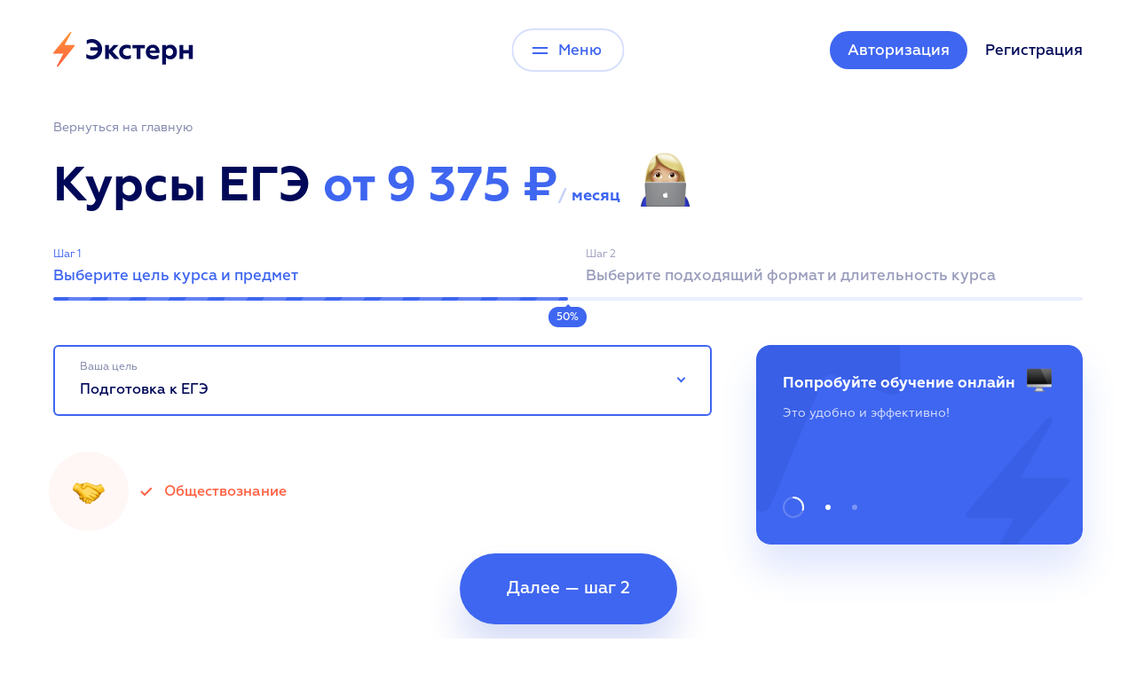

--- FILE ---
content_type: text/html; charset=utf-8
request_url: https://extern-school.ru/catalog/oge/
body_size: 24346
content:
<!doctype html>
<html data-n-head-ssr>
  <head >
    <title>Каталог</title><meta data-n-head="ssr" charset="utf-8"><meta data-n-head="ssr" name="viewport" content="width=device-width, initial-scale=1"><meta data-n-head="ssr" property="og:type" content="website"><meta data-n-head="ssr" property="og:site_name" content="Extern"><meta data-n-head="ssr" property="og:locale" content="ru_RU"><meta data-n-head="ssr" data-hid="og:url" property="og:url" content="http://extern-school.ru/catalog/oge/"><meta data-n-head="ssr" data-hid="description" name="description" content=""><meta data-n-head="ssr" data-hid="keywords" name="keywords" content=""><meta data-n-head="ssr" property="og:title" content="Каталог"><meta data-n-head="ssr" property="og:description" content=""><meta data-n-head="ssr" data-hid="og:image" property="og:image" content="http://extern-school.ru/images/logo.png"><link data-n-head="ssr" rel="icon" type="image/x-icon" href="/favicon.ico"><link rel="preload" href="/_nuxt/runtime.6f65fcd.js" as="script"><link rel="preload" href="/_nuxt/commons/app.3506ec3.js" as="script"><link rel="preload" href="/_nuxt/vendors~app.4c1c2f3.js" as="script"><link rel="preload" href="/_nuxt/app.93631b1.js" as="script"><link rel="preload" href="/_nuxt/pages/catalog/_category/index.6bbf696.js" as="script"><link rel="preload" href="/_nuxt/commons/00bc4c26.ec8ad8e.js" as="script"><link rel="preload" href="/_nuxt/commons/a4d29e28.5d96e20.js" as="script"><link rel="preload" href="/_nuxt/commons/199b614d.b3598b1.js" as="script"><link rel="preload" href="/_nuxt/commons/57d01632.9e47655.js" as="script"><style data-vue-ssr-id="3db7659c:0 8d9e95bc:0 259563b5:0 62adf168:0 07e5978c:0 4875eaea:0 1bafbacc:0 767ffb04:0 752637fa:0 2738b56d:0 6df86eba:0 7844223e:0 87aae9b6:0">*{min-width:0}body,html{min-width:320px;min-height:100vh;margin:0}html{-webkit-tap-highlight-color:rgba(0,0,0,0);font-size:10px}body,html{cursor:default;-moz-osx-font-smoothing:grayscale;-webkit-font-smoothing:antialiased;-webkit-text-size-adjust:100%;font-family:_geometria,-apple-system,BlinkMacSystemFont,Segoe UI,Roboto,Helvetica,Arial,sans-serif,Apple Color Emoji,Segoe UI Emoji,Segoe UI Symbol}body{font-size:17px;line-height:1.470588235294118;overflow-y:scroll;flex:1 1 100%;color:#000958}@media (max-width:750px){body{font-size:15px;line-height:1.533333333333333}}body.is-open-panel .content__header{padding-top:87px}@media (max-width:1200px){body.is-open-panel .content__header{padding-top:140px}}@media (max-width:750px){body.is-open-panel .content__header{padding-top:120px}}.tippy-tooltip[data-size=simple-medium]{padding:0!important}.content{position:relative;min-height:100vh;display:flex;flex-direction:column;overflow:hidden}.content__main{flex:1 1 auto}.content__footer{flex:0 0 auto}.not-found-page .content__main{display:flex;justify-content:center}@font-face{font-display:swap;font-family:_geometria;src:url(/_nuxt/fonts/Geometria-Regular.4040538.woff) format("woff");font-weight:400;font-style:woff2}@font-face{font-display:swap;font-family:_geometria;src:url(/_nuxt/fonts/Geometria-Medium.4ef1464.woff) format("woff");font-weight:500;font-style:woff2}@font-face{font-display:swap;font-family:_geometria;src:url(/_nuxt/fonts/Geometria-Bold.c720253.woff) format("woff");font-weight:700;font-style:woff2}button,input,optgroup,select,textarea{color:inherit;font:inherit;margin:0}select{visibility:hidden}button{overflow:visible}button,select{text-transform:none}button,html input[type=button],input[type=reset],input[type=submit]{cursor:pointer;-webkit-appearance:button}button[disabled],html input[disabled]{cursor:default}button::-moz-focus-inner,input::-moz-focus-inner{border:0;padding:0}input{line-height:normal}input[type=checkbox],input[type=radio]{box-sizing:border-box;padding:0}input[type=number]::-webkit-inner-spin-button,input[type=number]::-webkit-outer-spin-button{height:auto}input[type=search]{-webkit-appearance:textfield}input[type=search]::-webkit-search-cancel-button,input[type=search]::-webkit-search-decoration{-webkit-appearance:none}textarea{overflow:auto;resize:none}optgroup{font-weight:700}input[type=email],input[type=number],input[type=password],input[type=search],input[type=tel],input[type=text],input[type=url],select,textarea{-webkit-appearance:none;-moz-appearance:none;appearance:none;outline:none;width:100%;box-sizing:border-box}input[type=email]::-ms-clear,input[type=number]::-ms-clear,input[type=password]::-ms-clear,input[type=search]::-ms-clear,input[type=tel]::-ms-clear,input[type=text]::-ms-clear,input[type=url]::-ms-clear,select::-ms-clear,textarea::-ms-clear{display:none}input:-webkit-autofill,input:-webkit-autofill:focus,input:-webkit-autofill:hover{-webkit-box-shadow:inset 0 0 0 50px #fff!important;outline:2px solid #3f66f0;outline-offset:-1px}.-gap_4{margin-bottom:.4rem}.-gap_4_negative{margin-bottom:-.4rem}.-gap_10{margin-bottom:1rem}.-gap_10_negative{margin-bottom:-1rem}.-gap_12{margin-bottom:1.2rem}.-gap_12_negative{margin-bottom:-1.2rem}.-gap_13{margin-bottom:1.3rem}.-gap_13_negative{margin-bottom:-1.3rem}.-gap_15{margin-bottom:1.5rem}.-gap_15_negative{margin-bottom:-1.5rem}.-gap_16{margin-bottom:1.6rem}.-gap_16_negative{margin-bottom:-1.6rem}.-gap_18{margin-bottom:1.8rem}.-gap_18_negative{margin-bottom:-1.8rem}.-gap_20{margin-bottom:2rem}.-gap_20_negative{margin-bottom:-2rem}.-gap_24{margin-bottom:2.4rem}.-gap_24_negative{margin-bottom:-2.4rem}.-gap_25{margin-bottom:2.5rem}.-gap_25_negative{margin-bottom:-2.5rem}.-gap_28{margin-bottom:2.5rem}.-gap_28_negative{margin-bottom:-2.5rem}.-gap_30{margin-bottom:3rem}.-gap_30_negative{margin-bottom:-3rem}.-gap_36{margin-bottom:3.6rem}.-gap_36_negative{margin-bottom:-3.6rem}.-gap_40{margin-bottom:4rem}.-gap_40_negative{margin-bottom:-4rem}.-gap_45{margin-bottom:4.5rem}.-gap_45_negative{margin-bottom:-4.5rem}.-gap_50{margin-bottom:5rem}.-gap_50_negative{margin-bottom:-5rem}.-gap_60{margin-bottom:6rem}.-gap_60_negative{margin-bottom:-6rem}.-gap_70{margin-bottom:7rem}.-gap_70_negative{margin-bottom:-7rem}.-gap_75{margin-bottom:7.5rem}.-gap_75_negative{margin-bottom:-7.5rem}.-gap_80{margin-bottom:8rem}.-gap_80_negative{margin-bottom:-8rem}.-gap_85{margin-bottom:8.5rem}.-gap_85_negative{margin-bottom:-8.5rem}.-gap_90{margin-bottom:9rem}.-gap_90_negative{margin-bottom:-9rem}.-gap_100{margin-bottom:10rem}.-gap_100_negative{margin-bottom:-10rem}.-gap_110{margin-bottom:11rem}.-gap_110_negative{margin-bottom:-11rem}.-gap_120{margin-bottom:12rem}.-gap_120_negative{margin-bottom:-12rem}.-gap_130{margin-bottom:13rem}.-gap_130_negative{margin-bottom:-13rem}.-gap_135{margin-bottom:13.5rem}.-gap_135_negative{margin-bottom:-13.5rem}.-gap_160{margin-bottom:16rem}.-gap_160_negative{margin-bottom:-16rem}.-gap_170{margin-bottom:17rem}.-gap_170_negative{margin-bottom:-17rem}.-gap_190{margin-bottom:19rem}.-gap_190_negative{margin-bottom:-19rem}.-gap_none,.-gap_none_negative{margin-bottom:0}@media (min-width:501px){.-xxs_up\:-gap_4{margin-bottom:.4rem}.-xxs_up\:-gap_4_negative{margin-bottom:-.4rem}.-xxs_up\:-gap_10{margin-bottom:1rem}.-xxs_up\:-gap_10_negative{margin-bottom:-1rem}.-xxs_up\:-gap_12{margin-bottom:1.2rem}.-xxs_up\:-gap_12_negative{margin-bottom:-1.2rem}.-xxs_up\:-gap_13{margin-bottom:1.3rem}.-xxs_up\:-gap_13_negative{margin-bottom:-1.3rem}.-xxs_up\:-gap_15{margin-bottom:1.5rem}.-xxs_up\:-gap_15_negative{margin-bottom:-1.5rem}.-xxs_up\:-gap_16{margin-bottom:1.6rem}.-xxs_up\:-gap_16_negative{margin-bottom:-1.6rem}.-xxs_up\:-gap_18{margin-bottom:1.8rem}.-xxs_up\:-gap_18_negative{margin-bottom:-1.8rem}.-xxs_up\:-gap_20{margin-bottom:2rem}.-xxs_up\:-gap_20_negative{margin-bottom:-2rem}.-xxs_up\:-gap_24{margin-bottom:2.4rem}.-xxs_up\:-gap_24_negative{margin-bottom:-2.4rem}.-xxs_up\:-gap_25{margin-bottom:2.5rem}.-xxs_up\:-gap_25_negative{margin-bottom:-2.5rem}.-xxs_up\:-gap_28{margin-bottom:2.5rem}.-xxs_up\:-gap_28_negative{margin-bottom:-2.5rem}.-xxs_up\:-gap_30{margin-bottom:3rem}.-xxs_up\:-gap_30_negative{margin-bottom:-3rem}.-xxs_up\:-gap_36{margin-bottom:3.6rem}.-xxs_up\:-gap_36_negative{margin-bottom:-3.6rem}.-xxs_up\:-gap_40{margin-bottom:4rem}.-xxs_up\:-gap_40_negative{margin-bottom:-4rem}.-xxs_up\:-gap_45{margin-bottom:4.5rem}.-xxs_up\:-gap_45_negative{margin-bottom:-4.5rem}.-xxs_up\:-gap_50{margin-bottom:5rem}.-xxs_up\:-gap_50_negative{margin-bottom:-5rem}.-xxs_up\:-gap_60{margin-bottom:6rem}.-xxs_up\:-gap_60_negative{margin-bottom:-6rem}.-xxs_up\:-gap_70{margin-bottom:7rem}.-xxs_up\:-gap_70_negative{margin-bottom:-7rem}.-xxs_up\:-gap_75{margin-bottom:7.5rem}.-xxs_up\:-gap_75_negative{margin-bottom:-7.5rem}.-xxs_up\:-gap_80{margin-bottom:8rem}.-xxs_up\:-gap_80_negative{margin-bottom:-8rem}.-xxs_up\:-gap_85{margin-bottom:8.5rem}.-xxs_up\:-gap_85_negative{margin-bottom:-8.5rem}.-xxs_up\:-gap_90{margin-bottom:9rem}.-xxs_up\:-gap_90_negative{margin-bottom:-9rem}.-xxs_up\:-gap_100{margin-bottom:10rem}.-xxs_up\:-gap_100_negative{margin-bottom:-10rem}.-xxs_up\:-gap_110{margin-bottom:11rem}.-xxs_up\:-gap_110_negative{margin-bottom:-11rem}.-xxs_up\:-gap_120{margin-bottom:12rem}.-xxs_up\:-gap_120_negative{margin-bottom:-12rem}.-xxs_up\:-gap_130{margin-bottom:13rem}.-xxs_up\:-gap_130_negative{margin-bottom:-13rem}.-xxs_up\:-gap_135{margin-bottom:13.5rem}.-xxs_up\:-gap_135_negative{margin-bottom:-13.5rem}.-xxs_up\:-gap_160{margin-bottom:16rem}.-xxs_up\:-gap_160_negative{margin-bottom:-16rem}.-xxs_up\:-gap_170{margin-bottom:17rem}.-xxs_up\:-gap_170_negative{margin-bottom:-17rem}.-xxs_up\:-gap_190{margin-bottom:19rem}.-xxs_up\:-gap_190_negative{margin-bottom:-19rem}.-xxs_up\:-gap_none,.-xxs_up\:-gap_none_negative{margin-bottom:0}}@media (min-width:751px){.-xs_up\:-gap_4{margin-bottom:.4rem}.-xs_up\:-gap_4_negative{margin-bottom:-.4rem}.-xs_up\:-gap_10{margin-bottom:1rem}.-xs_up\:-gap_10_negative{margin-bottom:-1rem}.-xs_up\:-gap_12{margin-bottom:1.2rem}.-xs_up\:-gap_12_negative{margin-bottom:-1.2rem}.-xs_up\:-gap_13{margin-bottom:1.3rem}.-xs_up\:-gap_13_negative{margin-bottom:-1.3rem}.-xs_up\:-gap_15{margin-bottom:1.5rem}.-xs_up\:-gap_15_negative{margin-bottom:-1.5rem}.-xs_up\:-gap_16{margin-bottom:1.6rem}.-xs_up\:-gap_16_negative{margin-bottom:-1.6rem}.-xs_up\:-gap_18{margin-bottom:1.8rem}.-xs_up\:-gap_18_negative{margin-bottom:-1.8rem}.-xs_up\:-gap_20{margin-bottom:2rem}.-xs_up\:-gap_20_negative{margin-bottom:-2rem}.-xs_up\:-gap_24{margin-bottom:2.4rem}.-xs_up\:-gap_24_negative{margin-bottom:-2.4rem}.-xs_up\:-gap_25{margin-bottom:2.5rem}.-xs_up\:-gap_25_negative{margin-bottom:-2.5rem}.-xs_up\:-gap_28{margin-bottom:2.5rem}.-xs_up\:-gap_28_negative{margin-bottom:-2.5rem}.-xs_up\:-gap_30{margin-bottom:3rem}.-xs_up\:-gap_30_negative{margin-bottom:-3rem}.-xs_up\:-gap_36{margin-bottom:3.6rem}.-xs_up\:-gap_36_negative{margin-bottom:-3.6rem}.-xs_up\:-gap_40{margin-bottom:4rem}.-xs_up\:-gap_40_negative{margin-bottom:-4rem}.-xs_up\:-gap_45{margin-bottom:4.5rem}.-xs_up\:-gap_45_negative{margin-bottom:-4.5rem}.-xs_up\:-gap_50{margin-bottom:5rem}.-xs_up\:-gap_50_negative{margin-bottom:-5rem}.-xs_up\:-gap_60{margin-bottom:6rem}.-xs_up\:-gap_60_negative{margin-bottom:-6rem}.-xs_up\:-gap_70{margin-bottom:7rem}.-xs_up\:-gap_70_negative{margin-bottom:-7rem}.-xs_up\:-gap_75{margin-bottom:7.5rem}.-xs_up\:-gap_75_negative{margin-bottom:-7.5rem}.-xs_up\:-gap_80{margin-bottom:8rem}.-xs_up\:-gap_80_negative{margin-bottom:-8rem}.-xs_up\:-gap_85{margin-bottom:8.5rem}.-xs_up\:-gap_85_negative{margin-bottom:-8.5rem}.-xs_up\:-gap_90{margin-bottom:9rem}.-xs_up\:-gap_90_negative{margin-bottom:-9rem}.-xs_up\:-gap_100{margin-bottom:10rem}.-xs_up\:-gap_100_negative{margin-bottom:-10rem}.-xs_up\:-gap_110{margin-bottom:11rem}.-xs_up\:-gap_110_negative{margin-bottom:-11rem}.-xs_up\:-gap_120{margin-bottom:12rem}.-xs_up\:-gap_120_negative{margin-bottom:-12rem}.-xs_up\:-gap_130{margin-bottom:13rem}.-xs_up\:-gap_130_negative{margin-bottom:-13rem}.-xs_up\:-gap_135{margin-bottom:13.5rem}.-xs_up\:-gap_135_negative{margin-bottom:-13.5rem}.-xs_up\:-gap_160{margin-bottom:16rem}.-xs_up\:-gap_160_negative{margin-bottom:-16rem}.-xs_up\:-gap_170{margin-bottom:17rem}.-xs_up\:-gap_170_negative{margin-bottom:-17rem}.-xs_up\:-gap_190{margin-bottom:19rem}.-xs_up\:-gap_190_negative{margin-bottom:-19rem}.-xs_up\:-gap_none,.-xs_up\:-gap_none_negative{margin-bottom:0}}@media (min-width:1001px){.-s_up\:-gap_4{margin-bottom:.4rem}.-s_up\:-gap_4_negative{margin-bottom:-.4rem}.-s_up\:-gap_10{margin-bottom:1rem}.-s_up\:-gap_10_negative{margin-bottom:-1rem}.-s_up\:-gap_12{margin-bottom:1.2rem}.-s_up\:-gap_12_negative{margin-bottom:-1.2rem}.-s_up\:-gap_13{margin-bottom:1.3rem}.-s_up\:-gap_13_negative{margin-bottom:-1.3rem}.-s_up\:-gap_15{margin-bottom:1.5rem}.-s_up\:-gap_15_negative{margin-bottom:-1.5rem}.-s_up\:-gap_16{margin-bottom:1.6rem}.-s_up\:-gap_16_negative{margin-bottom:-1.6rem}.-s_up\:-gap_18{margin-bottom:1.8rem}.-s_up\:-gap_18_negative{margin-bottom:-1.8rem}.-s_up\:-gap_20{margin-bottom:2rem}.-s_up\:-gap_20_negative{margin-bottom:-2rem}.-s_up\:-gap_24{margin-bottom:2.4rem}.-s_up\:-gap_24_negative{margin-bottom:-2.4rem}.-s_up\:-gap_25{margin-bottom:2.5rem}.-s_up\:-gap_25_negative{margin-bottom:-2.5rem}.-s_up\:-gap_28{margin-bottom:2.5rem}.-s_up\:-gap_28_negative{margin-bottom:-2.5rem}.-s_up\:-gap_30{margin-bottom:3rem}.-s_up\:-gap_30_negative{margin-bottom:-3rem}.-s_up\:-gap_36{margin-bottom:3.6rem}.-s_up\:-gap_36_negative{margin-bottom:-3.6rem}.-s_up\:-gap_40{margin-bottom:4rem}.-s_up\:-gap_40_negative{margin-bottom:-4rem}.-s_up\:-gap_45{margin-bottom:4.5rem}.-s_up\:-gap_45_negative{margin-bottom:-4.5rem}.-s_up\:-gap_50{margin-bottom:5rem}.-s_up\:-gap_50_negative{margin-bottom:-5rem}.-s_up\:-gap_60{margin-bottom:6rem}.-s_up\:-gap_60_negative{margin-bottom:-6rem}.-s_up\:-gap_70{margin-bottom:7rem}.-s_up\:-gap_70_negative{margin-bottom:-7rem}.-s_up\:-gap_75{margin-bottom:7.5rem}.-s_up\:-gap_75_negative{margin-bottom:-7.5rem}.-s_up\:-gap_80{margin-bottom:8rem}.-s_up\:-gap_80_negative{margin-bottom:-8rem}.-s_up\:-gap_85{margin-bottom:8.5rem}.-s_up\:-gap_85_negative{margin-bottom:-8.5rem}.-s_up\:-gap_90{margin-bottom:9rem}.-s_up\:-gap_90_negative{margin-bottom:-9rem}.-s_up\:-gap_100{margin-bottom:10rem}.-s_up\:-gap_100_negative{margin-bottom:-10rem}.-s_up\:-gap_110{margin-bottom:11rem}.-s_up\:-gap_110_negative{margin-bottom:-11rem}.-s_up\:-gap_120{margin-bottom:12rem}.-s_up\:-gap_120_negative{margin-bottom:-12rem}.-s_up\:-gap_130{margin-bottom:13rem}.-s_up\:-gap_130_negative{margin-bottom:-13rem}.-s_up\:-gap_135{margin-bottom:13.5rem}.-s_up\:-gap_135_negative{margin-bottom:-13.5rem}.-s_up\:-gap_160{margin-bottom:16rem}.-s_up\:-gap_160_negative{margin-bottom:-16rem}.-s_up\:-gap_170{margin-bottom:17rem}.-s_up\:-gap_170_negative{margin-bottom:-17rem}.-s_up\:-gap_190{margin-bottom:19rem}.-s_up\:-gap_190_negative{margin-bottom:-19rem}.-s_up\:-gap_none,.-s_up\:-gap_none_negative{margin-bottom:0}}@media (min-width:1201px){.-m_up\:-gap_4{margin-bottom:.4rem}.-m_up\:-gap_4_negative{margin-bottom:-.4rem}.-m_up\:-gap_10{margin-bottom:1rem}.-m_up\:-gap_10_negative{margin-bottom:-1rem}.-m_up\:-gap_12{margin-bottom:1.2rem}.-m_up\:-gap_12_negative{margin-bottom:-1.2rem}.-m_up\:-gap_13{margin-bottom:1.3rem}.-m_up\:-gap_13_negative{margin-bottom:-1.3rem}.-m_up\:-gap_15{margin-bottom:1.5rem}.-m_up\:-gap_15_negative{margin-bottom:-1.5rem}.-m_up\:-gap_16{margin-bottom:1.6rem}.-m_up\:-gap_16_negative{margin-bottom:-1.6rem}.-m_up\:-gap_18{margin-bottom:1.8rem}.-m_up\:-gap_18_negative{margin-bottom:-1.8rem}.-m_up\:-gap_20{margin-bottom:2rem}.-m_up\:-gap_20_negative{margin-bottom:-2rem}.-m_up\:-gap_24{margin-bottom:2.4rem}.-m_up\:-gap_24_negative{margin-bottom:-2.4rem}.-m_up\:-gap_25{margin-bottom:2.5rem}.-m_up\:-gap_25_negative{margin-bottom:-2.5rem}.-m_up\:-gap_28{margin-bottom:2.5rem}.-m_up\:-gap_28_negative{margin-bottom:-2.5rem}.-m_up\:-gap_30{margin-bottom:3rem}.-m_up\:-gap_30_negative{margin-bottom:-3rem}.-m_up\:-gap_36{margin-bottom:3.6rem}.-m_up\:-gap_36_negative{margin-bottom:-3.6rem}.-m_up\:-gap_40{margin-bottom:4rem}.-m_up\:-gap_40_negative{margin-bottom:-4rem}.-m_up\:-gap_45{margin-bottom:4.5rem}.-m_up\:-gap_45_negative{margin-bottom:-4.5rem}.-m_up\:-gap_50{margin-bottom:5rem}.-m_up\:-gap_50_negative{margin-bottom:-5rem}.-m_up\:-gap_60{margin-bottom:6rem}.-m_up\:-gap_60_negative{margin-bottom:-6rem}.-m_up\:-gap_70{margin-bottom:7rem}.-m_up\:-gap_70_negative{margin-bottom:-7rem}.-m_up\:-gap_75{margin-bottom:7.5rem}.-m_up\:-gap_75_negative{margin-bottom:-7.5rem}.-m_up\:-gap_80{margin-bottom:8rem}.-m_up\:-gap_80_negative{margin-bottom:-8rem}.-m_up\:-gap_85{margin-bottom:8.5rem}.-m_up\:-gap_85_negative{margin-bottom:-8.5rem}.-m_up\:-gap_90{margin-bottom:9rem}.-m_up\:-gap_90_negative{margin-bottom:-9rem}.-m_up\:-gap_100{margin-bottom:10rem}.-m_up\:-gap_100_negative{margin-bottom:-10rem}.-m_up\:-gap_110{margin-bottom:11rem}.-m_up\:-gap_110_negative{margin-bottom:-11rem}.-m_up\:-gap_120{margin-bottom:12rem}.-m_up\:-gap_120_negative{margin-bottom:-12rem}.-m_up\:-gap_130{margin-bottom:13rem}.-m_up\:-gap_130_negative{margin-bottom:-13rem}.-m_up\:-gap_135{margin-bottom:13.5rem}.-m_up\:-gap_135_negative{margin-bottom:-13.5rem}.-m_up\:-gap_160{margin-bottom:16rem}.-m_up\:-gap_160_negative{margin-bottom:-16rem}.-m_up\:-gap_170{margin-bottom:17rem}.-m_up\:-gap_170_negative{margin-bottom:-17rem}.-m_up\:-gap_190{margin-bottom:19rem}.-m_up\:-gap_190_negative{margin-bottom:-19rem}.-m_up\:-gap_none,.-m_up\:-gap_none_negative{margin-bottom:0}}@media (min-width:1501px){.-l_up\:-gap_4{margin-bottom:.4rem}.-l_up\:-gap_4_negative{margin-bottom:-.4rem}.-l_up\:-gap_10{margin-bottom:1rem}.-l_up\:-gap_10_negative{margin-bottom:-1rem}.-l_up\:-gap_12{margin-bottom:1.2rem}.-l_up\:-gap_12_negative{margin-bottom:-1.2rem}.-l_up\:-gap_13{margin-bottom:1.3rem}.-l_up\:-gap_13_negative{margin-bottom:-1.3rem}.-l_up\:-gap_15{margin-bottom:1.5rem}.-l_up\:-gap_15_negative{margin-bottom:-1.5rem}.-l_up\:-gap_16{margin-bottom:1.6rem}.-l_up\:-gap_16_negative{margin-bottom:-1.6rem}.-l_up\:-gap_18{margin-bottom:1.8rem}.-l_up\:-gap_18_negative{margin-bottom:-1.8rem}.-l_up\:-gap_20{margin-bottom:2rem}.-l_up\:-gap_20_negative{margin-bottom:-2rem}.-l_up\:-gap_24{margin-bottom:2.4rem}.-l_up\:-gap_24_negative{margin-bottom:-2.4rem}.-l_up\:-gap_25{margin-bottom:2.5rem}.-l_up\:-gap_25_negative{margin-bottom:-2.5rem}.-l_up\:-gap_28{margin-bottom:2.5rem}.-l_up\:-gap_28_negative{margin-bottom:-2.5rem}.-l_up\:-gap_30{margin-bottom:3rem}.-l_up\:-gap_30_negative{margin-bottom:-3rem}.-l_up\:-gap_36{margin-bottom:3.6rem}.-l_up\:-gap_36_negative{margin-bottom:-3.6rem}.-l_up\:-gap_40{margin-bottom:4rem}.-l_up\:-gap_40_negative{margin-bottom:-4rem}.-l_up\:-gap_45{margin-bottom:4.5rem}.-l_up\:-gap_45_negative{margin-bottom:-4.5rem}.-l_up\:-gap_50{margin-bottom:5rem}.-l_up\:-gap_50_negative{margin-bottom:-5rem}.-l_up\:-gap_60{margin-bottom:6rem}.-l_up\:-gap_60_negative{margin-bottom:-6rem}.-l_up\:-gap_70{margin-bottom:7rem}.-l_up\:-gap_70_negative{margin-bottom:-7rem}.-l_up\:-gap_75{margin-bottom:7.5rem}.-l_up\:-gap_75_negative{margin-bottom:-7.5rem}.-l_up\:-gap_80{margin-bottom:8rem}.-l_up\:-gap_80_negative{margin-bottom:-8rem}.-l_up\:-gap_85{margin-bottom:8.5rem}.-l_up\:-gap_85_negative{margin-bottom:-8.5rem}.-l_up\:-gap_90{margin-bottom:9rem}.-l_up\:-gap_90_negative{margin-bottom:-9rem}.-l_up\:-gap_100{margin-bottom:10rem}.-l_up\:-gap_100_negative{margin-bottom:-10rem}.-l_up\:-gap_110{margin-bottom:11rem}.-l_up\:-gap_110_negative{margin-bottom:-11rem}.-l_up\:-gap_120{margin-bottom:12rem}.-l_up\:-gap_120_negative{margin-bottom:-12rem}.-l_up\:-gap_130{margin-bottom:13rem}.-l_up\:-gap_130_negative{margin-bottom:-13rem}.-l_up\:-gap_135{margin-bottom:13.5rem}.-l_up\:-gap_135_negative{margin-bottom:-13.5rem}.-l_up\:-gap_160{margin-bottom:16rem}.-l_up\:-gap_160_negative{margin-bottom:-16rem}.-l_up\:-gap_170{margin-bottom:17rem}.-l_up\:-gap_170_negative{margin-bottom:-17rem}.-l_up\:-gap_190{margin-bottom:19rem}.-l_up\:-gap_190_negative{margin-bottom:-19rem}.-l_up\:-gap_none,.-l_up\:-gap_none_negative{margin-bottom:0}}@media (max-width:1500px){.-l\:-gap_4{margin-bottom:.4rem}.-l\:-gap_4_negative{margin-bottom:-.4rem}.-l\:-gap_10{margin-bottom:1rem}.-l\:-gap_10_negative{margin-bottom:-1rem}.-l\:-gap_12{margin-bottom:1.2rem}.-l\:-gap_12_negative{margin-bottom:-1.2rem}.-l\:-gap_13{margin-bottom:1.3rem}.-l\:-gap_13_negative{margin-bottom:-1.3rem}.-l\:-gap_15{margin-bottom:1.5rem}.-l\:-gap_15_negative{margin-bottom:-1.5rem}.-l\:-gap_16{margin-bottom:1.6rem}.-l\:-gap_16_negative{margin-bottom:-1.6rem}.-l\:-gap_18{margin-bottom:1.8rem}.-l\:-gap_18_negative{margin-bottom:-1.8rem}.-l\:-gap_20{margin-bottom:2rem}.-l\:-gap_20_negative{margin-bottom:-2rem}.-l\:-gap_24{margin-bottom:2.4rem}.-l\:-gap_24_negative{margin-bottom:-2.4rem}.-l\:-gap_25{margin-bottom:2.5rem}.-l\:-gap_25_negative{margin-bottom:-2.5rem}.-l\:-gap_28{margin-bottom:2.5rem}.-l\:-gap_28_negative{margin-bottom:-2.5rem}.-l\:-gap_30{margin-bottom:3rem}.-l\:-gap_30_negative{margin-bottom:-3rem}.-l\:-gap_36{margin-bottom:3.6rem}.-l\:-gap_36_negative{margin-bottom:-3.6rem}.-l\:-gap_40{margin-bottom:4rem}.-l\:-gap_40_negative{margin-bottom:-4rem}.-l\:-gap_45{margin-bottom:4.5rem}.-l\:-gap_45_negative{margin-bottom:-4.5rem}.-l\:-gap_50{margin-bottom:5rem}.-l\:-gap_50_negative{margin-bottom:-5rem}.-l\:-gap_60{margin-bottom:6rem}.-l\:-gap_60_negative{margin-bottom:-6rem}.-l\:-gap_70{margin-bottom:7rem}.-l\:-gap_70_negative{margin-bottom:-7rem}.-l\:-gap_75{margin-bottom:7.5rem}.-l\:-gap_75_negative{margin-bottom:-7.5rem}.-l\:-gap_80{margin-bottom:8rem}.-l\:-gap_80_negative{margin-bottom:-8rem}.-l\:-gap_85{margin-bottom:8.5rem}.-l\:-gap_85_negative{margin-bottom:-8.5rem}.-l\:-gap_90{margin-bottom:9rem}.-l\:-gap_90_negative{margin-bottom:-9rem}.-l\:-gap_100{margin-bottom:10rem}.-l\:-gap_100_negative{margin-bottom:-10rem}.-l\:-gap_110{margin-bottom:11rem}.-l\:-gap_110_negative{margin-bottom:-11rem}.-l\:-gap_120{margin-bottom:12rem}.-l\:-gap_120_negative{margin-bottom:-12rem}.-l\:-gap_130{margin-bottom:13rem}.-l\:-gap_130_negative{margin-bottom:-13rem}.-l\:-gap_135{margin-bottom:13.5rem}.-l\:-gap_135_negative{margin-bottom:-13.5rem}.-l\:-gap_160{margin-bottom:16rem}.-l\:-gap_160_negative{margin-bottom:-16rem}.-l\:-gap_170{margin-bottom:17rem}.-l\:-gap_170_negative{margin-bottom:-17rem}.-l\:-gap_190{margin-bottom:19rem}.-l\:-gap_190_negative{margin-bottom:-19rem}.-l\:-gap_none,.-l\:-gap_none_negative{margin-bottom:0}}@media (max-width:1200px){.-m\:-gap_4{margin-bottom:.4rem}.-m\:-gap_4_negative{margin-bottom:-.4rem}.-m\:-gap_10{margin-bottom:1rem}.-m\:-gap_10_negative{margin-bottom:-1rem}.-m\:-gap_12{margin-bottom:1.2rem}.-m\:-gap_12_negative{margin-bottom:-1.2rem}.-m\:-gap_13{margin-bottom:1.3rem}.-m\:-gap_13_negative{margin-bottom:-1.3rem}.-m\:-gap_15{margin-bottom:1.5rem}.-m\:-gap_15_negative{margin-bottom:-1.5rem}.-m\:-gap_16{margin-bottom:1.6rem}.-m\:-gap_16_negative{margin-bottom:-1.6rem}.-m\:-gap_18{margin-bottom:1.8rem}.-m\:-gap_18_negative{margin-bottom:-1.8rem}.-m\:-gap_20{margin-bottom:2rem}.-m\:-gap_20_negative{margin-bottom:-2rem}.-m\:-gap_24{margin-bottom:2.4rem}.-m\:-gap_24_negative{margin-bottom:-2.4rem}.-m\:-gap_25{margin-bottom:2.5rem}.-m\:-gap_25_negative{margin-bottom:-2.5rem}.-m\:-gap_28{margin-bottom:2.5rem}.-m\:-gap_28_negative{margin-bottom:-2.5rem}.-m\:-gap_30{margin-bottom:3rem}.-m\:-gap_30_negative{margin-bottom:-3rem}.-m\:-gap_36{margin-bottom:3.6rem}.-m\:-gap_36_negative{margin-bottom:-3.6rem}.-m\:-gap_40{margin-bottom:4rem}.-m\:-gap_40_negative{margin-bottom:-4rem}.-m\:-gap_45{margin-bottom:4.5rem}.-m\:-gap_45_negative{margin-bottom:-4.5rem}.-m\:-gap_50{margin-bottom:5rem}.-m\:-gap_50_negative{margin-bottom:-5rem}.-m\:-gap_60{margin-bottom:6rem}.-m\:-gap_60_negative{margin-bottom:-6rem}.-m\:-gap_70{margin-bottom:7rem}.-m\:-gap_70_negative{margin-bottom:-7rem}.-m\:-gap_75{margin-bottom:7.5rem}.-m\:-gap_75_negative{margin-bottom:-7.5rem}.-m\:-gap_80{margin-bottom:8rem}.-m\:-gap_80_negative{margin-bottom:-8rem}.-m\:-gap_85{margin-bottom:8.5rem}.-m\:-gap_85_negative{margin-bottom:-8.5rem}.-m\:-gap_90{margin-bottom:9rem}.-m\:-gap_90_negative{margin-bottom:-9rem}.-m\:-gap_100{margin-bottom:10rem}.-m\:-gap_100_negative{margin-bottom:-10rem}.-m\:-gap_110{margin-bottom:11rem}.-m\:-gap_110_negative{margin-bottom:-11rem}.-m\:-gap_120{margin-bottom:12rem}.-m\:-gap_120_negative{margin-bottom:-12rem}.-m\:-gap_130{margin-bottom:13rem}.-m\:-gap_130_negative{margin-bottom:-13rem}.-m\:-gap_135{margin-bottom:13.5rem}.-m\:-gap_135_negative{margin-bottom:-13.5rem}.-m\:-gap_160{margin-bottom:16rem}.-m\:-gap_160_negative{margin-bottom:-16rem}.-m\:-gap_170{margin-bottom:17rem}.-m\:-gap_170_negative{margin-bottom:-17rem}.-m\:-gap_190{margin-bottom:19rem}.-m\:-gap_190_negative{margin-bottom:-19rem}.-m\:-gap_none,.-m\:-gap_none_negative{margin-bottom:0}}@media (max-width:1000px){.-s\:-gap_4{margin-bottom:.4rem}.-s\:-gap_4_negative{margin-bottom:-.4rem}.-s\:-gap_10{margin-bottom:1rem}.-s\:-gap_10_negative{margin-bottom:-1rem}.-s\:-gap_12{margin-bottom:1.2rem}.-s\:-gap_12_negative{margin-bottom:-1.2rem}.-s\:-gap_13{margin-bottom:1.3rem}.-s\:-gap_13_negative{margin-bottom:-1.3rem}.-s\:-gap_15{margin-bottom:1.5rem}.-s\:-gap_15_negative{margin-bottom:-1.5rem}.-s\:-gap_16{margin-bottom:1.6rem}.-s\:-gap_16_negative{margin-bottom:-1.6rem}.-s\:-gap_18{margin-bottom:1.8rem}.-s\:-gap_18_negative{margin-bottom:-1.8rem}.-s\:-gap_20{margin-bottom:2rem}.-s\:-gap_20_negative{margin-bottom:-2rem}.-s\:-gap_24{margin-bottom:2.4rem}.-s\:-gap_24_negative{margin-bottom:-2.4rem}.-s\:-gap_25{margin-bottom:2.5rem}.-s\:-gap_25_negative{margin-bottom:-2.5rem}.-s\:-gap_28{margin-bottom:2.5rem}.-s\:-gap_28_negative{margin-bottom:-2.5rem}.-s\:-gap_30{margin-bottom:3rem}.-s\:-gap_30_negative{margin-bottom:-3rem}.-s\:-gap_36{margin-bottom:3.6rem}.-s\:-gap_36_negative{margin-bottom:-3.6rem}.-s\:-gap_40{margin-bottom:4rem}.-s\:-gap_40_negative{margin-bottom:-4rem}.-s\:-gap_45{margin-bottom:4.5rem}.-s\:-gap_45_negative{margin-bottom:-4.5rem}.-s\:-gap_50{margin-bottom:5rem}.-s\:-gap_50_negative{margin-bottom:-5rem}.-s\:-gap_60{margin-bottom:6rem}.-s\:-gap_60_negative{margin-bottom:-6rem}.-s\:-gap_70{margin-bottom:7rem}.-s\:-gap_70_negative{margin-bottom:-7rem}.-s\:-gap_75{margin-bottom:7.5rem}.-s\:-gap_75_negative{margin-bottom:-7.5rem}.-s\:-gap_80{margin-bottom:8rem}.-s\:-gap_80_negative{margin-bottom:-8rem}.-s\:-gap_85{margin-bottom:8.5rem}.-s\:-gap_85_negative{margin-bottom:-8.5rem}.-s\:-gap_90{margin-bottom:9rem}.-s\:-gap_90_negative{margin-bottom:-9rem}.-s\:-gap_100{margin-bottom:10rem}.-s\:-gap_100_negative{margin-bottom:-10rem}.-s\:-gap_110{margin-bottom:11rem}.-s\:-gap_110_negative{margin-bottom:-11rem}.-s\:-gap_120{margin-bottom:12rem}.-s\:-gap_120_negative{margin-bottom:-12rem}.-s\:-gap_130{margin-bottom:13rem}.-s\:-gap_130_negative{margin-bottom:-13rem}.-s\:-gap_135{margin-bottom:13.5rem}.-s\:-gap_135_negative{margin-bottom:-13.5rem}.-s\:-gap_160{margin-bottom:16rem}.-s\:-gap_160_negative{margin-bottom:-16rem}.-s\:-gap_170{margin-bottom:17rem}.-s\:-gap_170_negative{margin-bottom:-17rem}.-s\:-gap_190{margin-bottom:19rem}.-s\:-gap_190_negative{margin-bottom:-19rem}.-s\:-gap_none,.-s\:-gap_none_negative{margin-bottom:0}}@media (max-width:750px){.-xs\:-gap_4{margin-bottom:.4rem}.-xs\:-gap_4_negative{margin-bottom:-.4rem}.-xs\:-gap_10{margin-bottom:1rem}.-xs\:-gap_10_negative{margin-bottom:-1rem}.-xs\:-gap_12{margin-bottom:1.2rem}.-xs\:-gap_12_negative{margin-bottom:-1.2rem}.-xs\:-gap_13{margin-bottom:1.3rem}.-xs\:-gap_13_negative{margin-bottom:-1.3rem}.-xs\:-gap_15{margin-bottom:1.5rem}.-xs\:-gap_15_negative{margin-bottom:-1.5rem}.-xs\:-gap_16{margin-bottom:1.6rem}.-xs\:-gap_16_negative{margin-bottom:-1.6rem}.-xs\:-gap_18{margin-bottom:1.8rem}.-xs\:-gap_18_negative{margin-bottom:-1.8rem}.-xs\:-gap_20{margin-bottom:2rem}.-xs\:-gap_20_negative{margin-bottom:-2rem}.-xs\:-gap_24{margin-bottom:2.4rem}.-xs\:-gap_24_negative{margin-bottom:-2.4rem}.-xs\:-gap_25{margin-bottom:2.5rem}.-xs\:-gap_25_negative{margin-bottom:-2.5rem}.-xs\:-gap_28{margin-bottom:2.5rem}.-xs\:-gap_28_negative{margin-bottom:-2.5rem}.-xs\:-gap_30{margin-bottom:3rem}.-xs\:-gap_30_negative{margin-bottom:-3rem}.-xs\:-gap_36{margin-bottom:3.6rem}.-xs\:-gap_36_negative{margin-bottom:-3.6rem}.-xs\:-gap_40{margin-bottom:4rem}.-xs\:-gap_40_negative{margin-bottom:-4rem}.-xs\:-gap_45{margin-bottom:4.5rem}.-xs\:-gap_45_negative{margin-bottom:-4.5rem}.-xs\:-gap_50{margin-bottom:5rem}.-xs\:-gap_50_negative{margin-bottom:-5rem}.-xs\:-gap_60{margin-bottom:6rem}.-xs\:-gap_60_negative{margin-bottom:-6rem}.-xs\:-gap_70{margin-bottom:7rem}.-xs\:-gap_70_negative{margin-bottom:-7rem}.-xs\:-gap_75{margin-bottom:7.5rem}.-xs\:-gap_75_negative{margin-bottom:-7.5rem}.-xs\:-gap_80{margin-bottom:8rem}.-xs\:-gap_80_negative{margin-bottom:-8rem}.-xs\:-gap_85{margin-bottom:8.5rem}.-xs\:-gap_85_negative{margin-bottom:-8.5rem}.-xs\:-gap_90{margin-bottom:9rem}.-xs\:-gap_90_negative{margin-bottom:-9rem}.-xs\:-gap_100{margin-bottom:10rem}.-xs\:-gap_100_negative{margin-bottom:-10rem}.-xs\:-gap_110{margin-bottom:11rem}.-xs\:-gap_110_negative{margin-bottom:-11rem}.-xs\:-gap_120{margin-bottom:12rem}.-xs\:-gap_120_negative{margin-bottom:-12rem}.-xs\:-gap_130{margin-bottom:13rem}.-xs\:-gap_130_negative{margin-bottom:-13rem}.-xs\:-gap_135{margin-bottom:13.5rem}.-xs\:-gap_135_negative{margin-bottom:-13.5rem}.-xs\:-gap_160{margin-bottom:16rem}.-xs\:-gap_160_negative{margin-bottom:-16rem}.-xs\:-gap_170{margin-bottom:17rem}.-xs\:-gap_170_negative{margin-bottom:-17rem}.-xs\:-gap_190{margin-bottom:19rem}.-xs\:-gap_190_negative{margin-bottom:-19rem}.-xs\:-gap_none,.-xs\:-gap_none_negative{margin-bottom:0}}@media (max-width:500px){.-xxs\:-gap_4{margin-bottom:.4rem}.-xxs\:-gap_4_negative{margin-bottom:-.4rem}.-xxs\:-gap_10{margin-bottom:1rem}.-xxs\:-gap_10_negative{margin-bottom:-1rem}.-xxs\:-gap_12{margin-bottom:1.2rem}.-xxs\:-gap_12_negative{margin-bottom:-1.2rem}.-xxs\:-gap_13{margin-bottom:1.3rem}.-xxs\:-gap_13_negative{margin-bottom:-1.3rem}.-xxs\:-gap_15{margin-bottom:1.5rem}.-xxs\:-gap_15_negative{margin-bottom:-1.5rem}.-xxs\:-gap_16{margin-bottom:1.6rem}.-xxs\:-gap_16_negative{margin-bottom:-1.6rem}.-xxs\:-gap_18{margin-bottom:1.8rem}.-xxs\:-gap_18_negative{margin-bottom:-1.8rem}.-xxs\:-gap_20{margin-bottom:2rem}.-xxs\:-gap_20_negative{margin-bottom:-2rem}.-xxs\:-gap_24{margin-bottom:2.4rem}.-xxs\:-gap_24_negative{margin-bottom:-2.4rem}.-xxs\:-gap_25{margin-bottom:2.5rem}.-xxs\:-gap_25_negative{margin-bottom:-2.5rem}.-xxs\:-gap_28{margin-bottom:2.5rem}.-xxs\:-gap_28_negative{margin-bottom:-2.5rem}.-xxs\:-gap_30{margin-bottom:3rem}.-xxs\:-gap_30_negative{margin-bottom:-3rem}.-xxs\:-gap_36{margin-bottom:3.6rem}.-xxs\:-gap_36_negative{margin-bottom:-3.6rem}.-xxs\:-gap_40{margin-bottom:4rem}.-xxs\:-gap_40_negative{margin-bottom:-4rem}.-xxs\:-gap_45{margin-bottom:4.5rem}.-xxs\:-gap_45_negative{margin-bottom:-4.5rem}.-xxs\:-gap_50{margin-bottom:5rem}.-xxs\:-gap_50_negative{margin-bottom:-5rem}.-xxs\:-gap_60{margin-bottom:6rem}.-xxs\:-gap_60_negative{margin-bottom:-6rem}.-xxs\:-gap_70{margin-bottom:7rem}.-xxs\:-gap_70_negative{margin-bottom:-7rem}.-xxs\:-gap_75{margin-bottom:7.5rem}.-xxs\:-gap_75_negative{margin-bottom:-7.5rem}.-xxs\:-gap_80{margin-bottom:8rem}.-xxs\:-gap_80_negative{margin-bottom:-8rem}.-xxs\:-gap_85{margin-bottom:8.5rem}.-xxs\:-gap_85_negative{margin-bottom:-8.5rem}.-xxs\:-gap_90{margin-bottom:9rem}.-xxs\:-gap_90_negative{margin-bottom:-9rem}.-xxs\:-gap_100{margin-bottom:10rem}.-xxs\:-gap_100_negative{margin-bottom:-10rem}.-xxs\:-gap_110{margin-bottom:11rem}.-xxs\:-gap_110_negative{margin-bottom:-11rem}.-xxs\:-gap_120{margin-bottom:12rem}.-xxs\:-gap_120_negative{margin-bottom:-12rem}.-xxs\:-gap_130{margin-bottom:13rem}.-xxs\:-gap_130_negative{margin-bottom:-13rem}.-xxs\:-gap_135{margin-bottom:13.5rem}.-xxs\:-gap_135_negative{margin-bottom:-13.5rem}.-xxs\:-gap_160{margin-bottom:16rem}.-xxs\:-gap_160_negative{margin-bottom:-16rem}.-xxs\:-gap_170{margin-bottom:17rem}.-xxs\:-gap_170_negative{margin-bottom:-17rem}.-xxs\:-gap_190{margin-bottom:19rem}.-xxs\:-gap_190_negative{margin-bottom:-19rem}.-xxs\:-gap_none,.-xxs\:-gap_none_negative{margin-bottom:0}}.-gap-inner_y_10{padding-top:1rem;padding-bottom:1rem}.-gap-inner_y_15{padding-top:1.5rem;padding-bottom:1.5rem}.-gap-inner_y_20{padding-top:2rem;padding-bottom:2rem}.-gap-inner_y_25{padding-top:2.5rem;padding-bottom:2.5rem}.-gap-inner_y_30{padding-top:3rem;padding-bottom:3rem}.-gap-inner_y_35{padding-top:3.5rem;padding-bottom:3.5rem}.-gap-inner_y_40{padding-top:4rem;padding-bottom:4rem}.-gap-inner_y_45{padding-top:4.5rem;padding-bottom:4.5rem}.-gap-inner_y_50{padding-top:5rem;padding-bottom:5rem}.-gap-inner_y_60{padding-top:6rem;padding-bottom:6rem}.-gap-inner_y_70{padding-top:7rem;padding-bottom:7rem}.-gap-inner_y_80{padding-top:8rem;padding-bottom:8rem}.-gap-inner_y_90{padding-top:9rem;padding-bottom:9rem}.-gap-inner_y_100{padding-top:10rem;padding-bottom:10rem}.-gap-inner_y_110{padding-top:11rem;padding-bottom:11rem}.-gap-inner_y_130{padding-top:13rem;padding-bottom:13rem}.-gap-inner_y_none{padding-top:0;padding-bottom:0}@media (min-width:501px){.-xxs_up\:-gap-inner_y_10{padding-top:1rem;padding-bottom:1rem}.-xxs_up\:-gap-inner_y_15{padding-top:1.5rem;padding-bottom:1.5rem}.-xxs_up\:-gap-inner_y_20{padding-top:2rem;padding-bottom:2rem}.-xxs_up\:-gap-inner_y_25{padding-top:2.5rem;padding-bottom:2.5rem}.-xxs_up\:-gap-inner_y_30{padding-top:3rem;padding-bottom:3rem}.-xxs_up\:-gap-inner_y_35{padding-top:3.5rem;padding-bottom:3.5rem}.-xxs_up\:-gap-inner_y_40{padding-top:4rem;padding-bottom:4rem}.-xxs_up\:-gap-inner_y_45{padding-top:4.5rem;padding-bottom:4.5rem}.-xxs_up\:-gap-inner_y_50{padding-top:5rem;padding-bottom:5rem}.-xxs_up\:-gap-inner_y_60{padding-top:6rem;padding-bottom:6rem}.-xxs_up\:-gap-inner_y_70{padding-top:7rem;padding-bottom:7rem}.-xxs_up\:-gap-inner_y_80{padding-top:8rem;padding-bottom:8rem}.-xxs_up\:-gap-inner_y_90{padding-top:9rem;padding-bottom:9rem}.-xxs_up\:-gap-inner_y_100{padding-top:10rem;padding-bottom:10rem}.-xxs_up\:-gap-inner_y_110{padding-top:11rem;padding-bottom:11rem}.-xxs_up\:-gap-inner_y_130{padding-top:13rem;padding-bottom:13rem}.-xxs_up\:-gap-inner_y_none{padding-top:0;padding-bottom:0}}@media (min-width:751px){.-xs_up\:-gap-inner_y_10{padding-top:1rem;padding-bottom:1rem}.-xs_up\:-gap-inner_y_15{padding-top:1.5rem;padding-bottom:1.5rem}.-xs_up\:-gap-inner_y_20{padding-top:2rem;padding-bottom:2rem}.-xs_up\:-gap-inner_y_25{padding-top:2.5rem;padding-bottom:2.5rem}.-xs_up\:-gap-inner_y_30{padding-top:3rem;padding-bottom:3rem}.-xs_up\:-gap-inner_y_35{padding-top:3.5rem;padding-bottom:3.5rem}.-xs_up\:-gap-inner_y_40{padding-top:4rem;padding-bottom:4rem}.-xs_up\:-gap-inner_y_45{padding-top:4.5rem;padding-bottom:4.5rem}.-xs_up\:-gap-inner_y_50{padding-top:5rem;padding-bottom:5rem}.-xs_up\:-gap-inner_y_60{padding-top:6rem;padding-bottom:6rem}.-xs_up\:-gap-inner_y_70{padding-top:7rem;padding-bottom:7rem}.-xs_up\:-gap-inner_y_80{padding-top:8rem;padding-bottom:8rem}.-xs_up\:-gap-inner_y_90{padding-top:9rem;padding-bottom:9rem}.-xs_up\:-gap-inner_y_100{padding-top:10rem;padding-bottom:10rem}.-xs_up\:-gap-inner_y_110{padding-top:11rem;padding-bottom:11rem}.-xs_up\:-gap-inner_y_130{padding-top:13rem;padding-bottom:13rem}.-xs_up\:-gap-inner_y_none{padding-top:0;padding-bottom:0}}@media (min-width:1001px){.-s_up\:-gap-inner_y_10{padding-top:1rem;padding-bottom:1rem}.-s_up\:-gap-inner_y_15{padding-top:1.5rem;padding-bottom:1.5rem}.-s_up\:-gap-inner_y_20{padding-top:2rem;padding-bottom:2rem}.-s_up\:-gap-inner_y_25{padding-top:2.5rem;padding-bottom:2.5rem}.-s_up\:-gap-inner_y_30{padding-top:3rem;padding-bottom:3rem}.-s_up\:-gap-inner_y_35{padding-top:3.5rem;padding-bottom:3.5rem}.-s_up\:-gap-inner_y_40{padding-top:4rem;padding-bottom:4rem}.-s_up\:-gap-inner_y_45{padding-top:4.5rem;padding-bottom:4.5rem}.-s_up\:-gap-inner_y_50{padding-top:5rem;padding-bottom:5rem}.-s_up\:-gap-inner_y_60{padding-top:6rem;padding-bottom:6rem}.-s_up\:-gap-inner_y_70{padding-top:7rem;padding-bottom:7rem}.-s_up\:-gap-inner_y_80{padding-top:8rem;padding-bottom:8rem}.-s_up\:-gap-inner_y_90{padding-top:9rem;padding-bottom:9rem}.-s_up\:-gap-inner_y_100{padding-top:10rem;padding-bottom:10rem}.-s_up\:-gap-inner_y_110{padding-top:11rem;padding-bottom:11rem}.-s_up\:-gap-inner_y_130{padding-top:13rem;padding-bottom:13rem}.-s_up\:-gap-inner_y_none{padding-top:0;padding-bottom:0}}@media (min-width:1201px){.-m_up\:-gap-inner_y_10{padding-top:1rem;padding-bottom:1rem}.-m_up\:-gap-inner_y_15{padding-top:1.5rem;padding-bottom:1.5rem}.-m_up\:-gap-inner_y_20{padding-top:2rem;padding-bottom:2rem}.-m_up\:-gap-inner_y_25{padding-top:2.5rem;padding-bottom:2.5rem}.-m_up\:-gap-inner_y_30{padding-top:3rem;padding-bottom:3rem}.-m_up\:-gap-inner_y_35{padding-top:3.5rem;padding-bottom:3.5rem}.-m_up\:-gap-inner_y_40{padding-top:4rem;padding-bottom:4rem}.-m_up\:-gap-inner_y_45{padding-top:4.5rem;padding-bottom:4.5rem}.-m_up\:-gap-inner_y_50{padding-top:5rem;padding-bottom:5rem}.-m_up\:-gap-inner_y_60{padding-top:6rem;padding-bottom:6rem}.-m_up\:-gap-inner_y_70{padding-top:7rem;padding-bottom:7rem}.-m_up\:-gap-inner_y_80{padding-top:8rem;padding-bottom:8rem}.-m_up\:-gap-inner_y_90{padding-top:9rem;padding-bottom:9rem}.-m_up\:-gap-inner_y_100{padding-top:10rem;padding-bottom:10rem}.-m_up\:-gap-inner_y_110{padding-top:11rem;padding-bottom:11rem}.-m_up\:-gap-inner_y_130{padding-top:13rem;padding-bottom:13rem}.-m_up\:-gap-inner_y_none{padding-top:0;padding-bottom:0}}@media (min-width:1501px){.-l_up\:-gap-inner_y_10{padding-top:1rem;padding-bottom:1rem}.-l_up\:-gap-inner_y_15{padding-top:1.5rem;padding-bottom:1.5rem}.-l_up\:-gap-inner_y_20{padding-top:2rem;padding-bottom:2rem}.-l_up\:-gap-inner_y_25{padding-top:2.5rem;padding-bottom:2.5rem}.-l_up\:-gap-inner_y_30{padding-top:3rem;padding-bottom:3rem}.-l_up\:-gap-inner_y_35{padding-top:3.5rem;padding-bottom:3.5rem}.-l_up\:-gap-inner_y_40{padding-top:4rem;padding-bottom:4rem}.-l_up\:-gap-inner_y_45{padding-top:4.5rem;padding-bottom:4.5rem}.-l_up\:-gap-inner_y_50{padding-top:5rem;padding-bottom:5rem}.-l_up\:-gap-inner_y_60{padding-top:6rem;padding-bottom:6rem}.-l_up\:-gap-inner_y_70{padding-top:7rem;padding-bottom:7rem}.-l_up\:-gap-inner_y_80{padding-top:8rem;padding-bottom:8rem}.-l_up\:-gap-inner_y_90{padding-top:9rem;padding-bottom:9rem}.-l_up\:-gap-inner_y_100{padding-top:10rem;padding-bottom:10rem}.-l_up\:-gap-inner_y_110{padding-top:11rem;padding-bottom:11rem}.-l_up\:-gap-inner_y_130{padding-top:13rem;padding-bottom:13rem}.-l_up\:-gap-inner_y_none{padding-top:0;padding-bottom:0}}@media (max-width:1500px){.-l\:-gap-inner_y_10{padding-top:1rem;padding-bottom:1rem}.-l\:-gap-inner_y_15{padding-top:1.5rem;padding-bottom:1.5rem}.-l\:-gap-inner_y_20{padding-top:2rem;padding-bottom:2rem}.-l\:-gap-inner_y_25{padding-top:2.5rem;padding-bottom:2.5rem}.-l\:-gap-inner_y_30{padding-top:3rem;padding-bottom:3rem}.-l\:-gap-inner_y_35{padding-top:3.5rem;padding-bottom:3.5rem}.-l\:-gap-inner_y_40{padding-top:4rem;padding-bottom:4rem}.-l\:-gap-inner_y_45{padding-top:4.5rem;padding-bottom:4.5rem}.-l\:-gap-inner_y_50{padding-top:5rem;padding-bottom:5rem}.-l\:-gap-inner_y_60{padding-top:6rem;padding-bottom:6rem}.-l\:-gap-inner_y_70{padding-top:7rem;padding-bottom:7rem}.-l\:-gap-inner_y_80{padding-top:8rem;padding-bottom:8rem}.-l\:-gap-inner_y_90{padding-top:9rem;padding-bottom:9rem}.-l\:-gap-inner_y_100{padding-top:10rem;padding-bottom:10rem}.-l\:-gap-inner_y_110{padding-top:11rem;padding-bottom:11rem}.-l\:-gap-inner_y_130{padding-top:13rem;padding-bottom:13rem}.-l\:-gap-inner_y_none{padding-top:0;padding-bottom:0}}@media (max-width:1200px){.-m\:-gap-inner_y_10{padding-top:1rem;padding-bottom:1rem}.-m\:-gap-inner_y_15{padding-top:1.5rem;padding-bottom:1.5rem}.-m\:-gap-inner_y_20{padding-top:2rem;padding-bottom:2rem}.-m\:-gap-inner_y_25{padding-top:2.5rem;padding-bottom:2.5rem}.-m\:-gap-inner_y_30{padding-top:3rem;padding-bottom:3rem}.-m\:-gap-inner_y_35{padding-top:3.5rem;padding-bottom:3.5rem}.-m\:-gap-inner_y_40{padding-top:4rem;padding-bottom:4rem}.-m\:-gap-inner_y_45{padding-top:4.5rem;padding-bottom:4.5rem}.-m\:-gap-inner_y_50{padding-top:5rem;padding-bottom:5rem}.-m\:-gap-inner_y_60{padding-top:6rem;padding-bottom:6rem}.-m\:-gap-inner_y_70{padding-top:7rem;padding-bottom:7rem}.-m\:-gap-inner_y_80{padding-top:8rem;padding-bottom:8rem}.-m\:-gap-inner_y_90{padding-top:9rem;padding-bottom:9rem}.-m\:-gap-inner_y_100{padding-top:10rem;padding-bottom:10rem}.-m\:-gap-inner_y_110{padding-top:11rem;padding-bottom:11rem}.-m\:-gap-inner_y_130{padding-top:13rem;padding-bottom:13rem}.-m\:-gap-inner_y_none{padding-top:0;padding-bottom:0}}@media (max-width:1000px){.-s\:-gap-inner_y_10{padding-top:1rem;padding-bottom:1rem}.-s\:-gap-inner_y_15{padding-top:1.5rem;padding-bottom:1.5rem}.-s\:-gap-inner_y_20{padding-top:2rem;padding-bottom:2rem}.-s\:-gap-inner_y_25{padding-top:2.5rem;padding-bottom:2.5rem}.-s\:-gap-inner_y_30{padding-top:3rem;padding-bottom:3rem}.-s\:-gap-inner_y_35{padding-top:3.5rem;padding-bottom:3.5rem}.-s\:-gap-inner_y_40{padding-top:4rem;padding-bottom:4rem}.-s\:-gap-inner_y_45{padding-top:4.5rem;padding-bottom:4.5rem}.-s\:-gap-inner_y_50{padding-top:5rem;padding-bottom:5rem}.-s\:-gap-inner_y_60{padding-top:6rem;padding-bottom:6rem}.-s\:-gap-inner_y_70{padding-top:7rem;padding-bottom:7rem}.-s\:-gap-inner_y_80{padding-top:8rem;padding-bottom:8rem}.-s\:-gap-inner_y_90{padding-top:9rem;padding-bottom:9rem}.-s\:-gap-inner_y_100{padding-top:10rem;padding-bottom:10rem}.-s\:-gap-inner_y_110{padding-top:11rem;padding-bottom:11rem}.-s\:-gap-inner_y_130{padding-top:13rem;padding-bottom:13rem}.-s\:-gap-inner_y_none{padding-top:0;padding-bottom:0}}@media (max-width:750px){.-xs\:-gap-inner_y_10{padding-top:1rem;padding-bottom:1rem}.-xs\:-gap-inner_y_15{padding-top:1.5rem;padding-bottom:1.5rem}.-xs\:-gap-inner_y_20{padding-top:2rem;padding-bottom:2rem}.-xs\:-gap-inner_y_25{padding-top:2.5rem;padding-bottom:2.5rem}.-xs\:-gap-inner_y_30{padding-top:3rem;padding-bottom:3rem}.-xs\:-gap-inner_y_35{padding-top:3.5rem;padding-bottom:3.5rem}.-xs\:-gap-inner_y_40{padding-top:4rem;padding-bottom:4rem}.-xs\:-gap-inner_y_45{padding-top:4.5rem;padding-bottom:4.5rem}.-xs\:-gap-inner_y_50{padding-top:5rem;padding-bottom:5rem}.-xs\:-gap-inner_y_60{padding-top:6rem;padding-bottom:6rem}.-xs\:-gap-inner_y_70{padding-top:7rem;padding-bottom:7rem}.-xs\:-gap-inner_y_80{padding-top:8rem;padding-bottom:8rem}.-xs\:-gap-inner_y_90{padding-top:9rem;padding-bottom:9rem}.-xs\:-gap-inner_y_100{padding-top:10rem;padding-bottom:10rem}.-xs\:-gap-inner_y_110{padding-top:11rem;padding-bottom:11rem}.-xs\:-gap-inner_y_130{padding-top:13rem;padding-bottom:13rem}.-xs\:-gap-inner_y_none{padding-top:0;padding-bottom:0}}@media (max-width:500px){.-xxs\:-gap-inner_y_10{padding-top:1rem;padding-bottom:1rem}.-xxs\:-gap-inner_y_15{padding-top:1.5rem;padding-bottom:1.5rem}.-xxs\:-gap-inner_y_20{padding-top:2rem;padding-bottom:2rem}.-xxs\:-gap-inner_y_25{padding-top:2.5rem;padding-bottom:2.5rem}.-xxs\:-gap-inner_y_30{padding-top:3rem;padding-bottom:3rem}.-xxs\:-gap-inner_y_35{padding-top:3.5rem;padding-bottom:3.5rem}.-xxs\:-gap-inner_y_40{padding-top:4rem;padding-bottom:4rem}.-xxs\:-gap-inner_y_45{padding-top:4.5rem;padding-bottom:4.5rem}.-xxs\:-gap-inner_y_50{padding-top:5rem;padding-bottom:5rem}.-xxs\:-gap-inner_y_60{padding-top:6rem;padding-bottom:6rem}.-xxs\:-gap-inner_y_70{padding-top:7rem;padding-bottom:7rem}.-xxs\:-gap-inner_y_80{padding-top:8rem;padding-bottom:8rem}.-xxs\:-gap-inner_y_90{padding-top:9rem;padding-bottom:9rem}.-xxs\:-gap-inner_y_100{padding-top:10rem;padding-bottom:10rem}.-xxs\:-gap-inner_y_110{padding-top:11rem;padding-bottom:11rem}.-xxs\:-gap-inner_y_130{padding-top:13rem;padding-bottom:13rem}.-xxs\:-gap-inner_y_none{padding-top:0;padding-bottom:0}}@media (min-width:501px){.-xxs_up\:-gap-inner_y_20{padding-left:2rem}.-xxs_up\:-gap-inner_y_40{padding-left:4rem}.-xxs_up\:-gap-inner_y_none{padding-left:0}}@media (min-width:751px){.-xs_up\:-gap-inner_y_20{padding-left:2rem}.-xs_up\:-gap-inner_y_40{padding-left:4rem}.-xs_up\:-gap-inner_y_none{padding-left:0}}@media (min-width:1001px){.-s_up\:-gap-inner_y_20{padding-left:2rem}.-s_up\:-gap-inner_y_40{padding-left:4rem}.-s_up\:-gap-inner_y_none{padding-left:0}}@media (min-width:1201px){.-m_up\:-gap-inner_y_20{padding-left:2rem}.-m_up\:-gap-inner_y_40{padding-left:4rem}.-m_up\:-gap-inner_y_none{padding-left:0}}@media (min-width:1501px){.-l_up\:-gap-inner_y_20{padding-left:2rem}.-l_up\:-gap-inner_y_40{padding-left:4rem}.-l_up\:-gap-inner_y_none{padding-left:0}}@media (max-width:1500px){.-l\:-gap-inner_y_20{padding-left:2rem}.-l\:-gap-inner_y_40{padding-left:4rem}.-l\:-gap-inner_y_none{padding-left:0}}@media (max-width:1200px){.-m\:-gap-inner_y_20{padding-left:2rem}.-m\:-gap-inner_y_40{padding-left:4rem}.-m\:-gap-inner_y_none{padding-left:0}}@media (max-width:1000px){.-s\:-gap-inner_y_20{padding-left:2rem}.-s\:-gap-inner_y_40{padding-left:4rem}.-s\:-gap-inner_y_none{padding-left:0}}@media (max-width:750px){.-xs\:-gap-inner_y_20{padding-left:2rem}.-xs\:-gap-inner_y_40{padding-left:4rem}.-xs\:-gap-inner_y_none{padding-left:0}}@media (max-width:500px){.-xxs\:-gap-inner_y_20{padding-left:2rem}.-xxs\:-gap-inner_y_40{padding-left:4rem}.-xxs\:-gap-inner_y_none{padding-left:0}}.-gap-inner_right_50{padding-right:5rem}@media (min-width:501px){.-xxs_up\:-gap-inner_y_20{padding-left:2rem}.-xxs_up\:-gap-inner_y_50{padding-left:5rem}.-xxs_up\:-gap-inner_y_none{padding-left:0}}@media (min-width:751px){.-xs_up\:-gap-inner_y_20{padding-left:2rem}.-xs_up\:-gap-inner_y_50{padding-left:5rem}.-xs_up\:-gap-inner_y_none{padding-left:0}}@media (min-width:1001px){.-s_up\:-gap-inner_y_20{padding-left:2rem}.-s_up\:-gap-inner_y_50{padding-left:5rem}.-s_up\:-gap-inner_y_none{padding-left:0}}@media (min-width:1201px){.-m_up\:-gap-inner_y_20{padding-left:2rem}.-m_up\:-gap-inner_y_50{padding-left:5rem}.-m_up\:-gap-inner_y_none{padding-left:0}}@media (min-width:1501px){.-l_up\:-gap-inner_y_20{padding-left:2rem}.-l_up\:-gap-inner_y_50{padding-left:5rem}.-l_up\:-gap-inner_y_none{padding-left:0}}@media (max-width:1500px){.-l\:-gap-inner_y_20{padding-left:2rem}.-l\:-gap-inner_y_50{padding-left:5rem}.-l\:-gap-inner_y_none{padding-left:0}}@media (max-width:1200px){.-m\:-gap-inner_y_20{padding-left:2rem}.-m\:-gap-inner_y_50{padding-left:5rem}.-m\:-gap-inner_y_none{padding-left:0}}@media (max-width:1000px){.-s\:-gap-inner_y_20{padding-left:2rem}.-s\:-gap-inner_y_50{padding-left:5rem}.-s\:-gap-inner_y_none{padding-left:0}}@media (max-width:750px){.-xs\:-gap-inner_y_20{padding-left:2rem}.-xs\:-gap-inner_y_50{padding-left:5rem}.-xs\:-gap-inner_y_none{padding-left:0}}@media (max-width:500px){.-xxs\:-gap-inner_y_20{padding-left:2rem}.-xxs\:-gap-inner_y_50{padding-left:5rem}.-xxs\:-gap-inner_y_none{padding-left:0}}.-gap-inner_x_20,.-gap-inner_x_30{padding-left:3rem;padding-right:3rem}.-gap-inner_x_40{padding-left:4rem;padding-right:4rem}.-gap-inner_x_80{padding-left:8rem;padding-right:8rem}.-gap-inner_x_100{padding-left:10rem;padding-right:10rem}.-gap-inner_x_none{padding-left:0;padding-right:0}@media (min-width:501px){.-xxs_up\:-gap-inner_x_20,.-xxs_up\:-gap-inner_x_30{padding-left:3rem;padding-right:3rem}.-xxs_up\:-gap-inner_x_40{padding-left:4rem;padding-right:4rem}.-xxs_up\:-gap-inner_x_80{padding-left:8rem;padding-right:8rem}.-xxs_up\:-gap-inner_x_100{padding-left:10rem;padding-right:10rem}.-xxs_up\:-gap-inner_x_none{padding-left:0;padding-right:0}}@media (min-width:751px){.-xs_up\:-gap-inner_x_20,.-xs_up\:-gap-inner_x_30{padding-left:3rem;padding-right:3rem}.-xs_up\:-gap-inner_x_40{padding-left:4rem;padding-right:4rem}.-xs_up\:-gap-inner_x_80{padding-left:8rem;padding-right:8rem}.-xs_up\:-gap-inner_x_100{padding-left:10rem;padding-right:10rem}.-xs_up\:-gap-inner_x_none{padding-left:0;padding-right:0}}@media (min-width:1001px){.-s_up\:-gap-inner_x_20,.-s_up\:-gap-inner_x_30{padding-left:3rem;padding-right:3rem}.-s_up\:-gap-inner_x_40{padding-left:4rem;padding-right:4rem}.-s_up\:-gap-inner_x_80{padding-left:8rem;padding-right:8rem}.-s_up\:-gap-inner_x_100{padding-left:10rem;padding-right:10rem}.-s_up\:-gap-inner_x_none{padding-left:0;padding-right:0}}@media (min-width:1201px){.-m_up\:-gap-inner_x_20,.-m_up\:-gap-inner_x_30{padding-left:3rem;padding-right:3rem}.-m_up\:-gap-inner_x_40{padding-left:4rem;padding-right:4rem}.-m_up\:-gap-inner_x_80{padding-left:8rem;padding-right:8rem}.-m_up\:-gap-inner_x_100{padding-left:10rem;padding-right:10rem}.-m_up\:-gap-inner_x_none{padding-left:0;padding-right:0}}@media (min-width:1501px){.-l_up\:-gap-inner_x_20,.-l_up\:-gap-inner_x_30{padding-left:3rem;padding-right:3rem}.-l_up\:-gap-inner_x_40{padding-left:4rem;padding-right:4rem}.-l_up\:-gap-inner_x_80{padding-left:8rem;padding-right:8rem}.-l_up\:-gap-inner_x_100{padding-left:10rem;padding-right:10rem}.-l_up\:-gap-inner_x_none{padding-left:0;padding-right:0}}@media (max-width:1500px){.-l\:-gap-inner_x_20,.-l\:-gap-inner_x_30{padding-left:3rem;padding-right:3rem}.-l\:-gap-inner_x_40{padding-left:4rem;padding-right:4rem}.-l\:-gap-inner_x_80{padding-left:8rem;padding-right:8rem}.-l\:-gap-inner_x_100{padding-left:10rem;padding-right:10rem}.-l\:-gap-inner_x_none{padding-left:0;padding-right:0}}@media (max-width:1200px){.-m\:-gap-inner_x_20,.-m\:-gap-inner_x_30{padding-left:3rem;padding-right:3rem}.-m\:-gap-inner_x_40{padding-left:4rem;padding-right:4rem}.-m\:-gap-inner_x_80{padding-left:8rem;padding-right:8rem}.-m\:-gap-inner_x_100{padding-left:10rem;padding-right:10rem}.-m\:-gap-inner_x_none{padding-left:0;padding-right:0}}@media (max-width:1000px){.-s\:-gap-inner_x_20,.-s\:-gap-inner_x_30{padding-left:3rem;padding-right:3rem}.-s\:-gap-inner_x_40{padding-left:4rem;padding-right:4rem}.-s\:-gap-inner_x_80{padding-left:8rem;padding-right:8rem}.-s\:-gap-inner_x_100{padding-left:10rem;padding-right:10rem}.-s\:-gap-inner_x_none{padding-left:0;padding-right:0}}@media (max-width:750px){.-xs\:-gap-inner_x_20,.-xs\:-gap-inner_x_30{padding-left:3rem;padding-right:3rem}.-xs\:-gap-inner_x_40{padding-left:4rem;padding-right:4rem}.-xs\:-gap-inner_x_80{padding-left:8rem;padding-right:8rem}.-xs\:-gap-inner_x_100{padding-left:10rem;padding-right:10rem}.-xs\:-gap-inner_x_none{padding-left:0;padding-right:0}}@media (max-width:500px){.-xxs\:-gap-inner_x_20,.-xxs\:-gap-inner_x_30{padding-left:3rem;padding-right:3rem}.-xxs\:-gap-inner_x_40{padding-left:4rem;padding-right:4rem}.-xxs\:-gap-inner_x_80{padding-left:8rem;padding-right:8rem}.-xxs\:-gap-inner_x_100{padding-left:10rem;padding-right:10rem}.-xxs\:-gap-inner_x_none{padding-left:0;padding-right:0}}.-gap-inner_top_3{padding-top:.3rem}.-gap-inner_top_5{padding-top:.5rem}.-gap-inner_top_8{padding-top:.8rem}.-gap-inner_top_10{padding-top:1rem}.-gap-inner_top_11{padding-top:1.1rem}.-gap-inner_top_20{padding-top:2rem}.-gap-inner_top_22{padding-top:2.2rem}.-gap-inner_top_25{padding-top:2.5rem}.-gap-inner_top_30{padding-top:3rem}.-gap-inner_top_33{padding-top:3.3rem}.-gap-inner_top_37{padding-top:3.7rem}.-gap-inner_top_38{padding-top:3.8rem}.-gap-inner_top_40{padding-top:4rem}.-gap-inner_top_45{padding-top:4.5rem}.-gap-inner_top_47{padding-top:4.7rem}.-gap-inner_top_50{padding-top:5rem}.-gap-inner_top_52{padding-top:5.2rem}.-gap-inner_top_63{padding-top:6.3rem}.-gap-inner_top_70{padding-top:7rem}.-gap-inner_top_90{padding-top:9rem}.-gap-inner_top_110{padding-top:11rem}.-gap-inner_top_120{padding-top:12rem}.-gap-inner_top_130{padding-top:13rem}.-gap-inner_top_140{padding-top:14rem}.-gap-inner_top_160{padding-top:16rem}.-gap-inner_top_none{padding-top:0}@media (min-width:501px){.-xxs_up\:-gap-inner_top_3{padding-top:.3rem}.-xxs_up\:-gap-inner_top_5{padding-top:.5rem}.-xxs_up\:-gap-inner_top_8{padding-top:.8rem}.-xxs_up\:-gap-inner_top_10{padding-top:1rem}.-xxs_up\:-gap-inner_top_11{padding-top:1.1rem}.-xxs_up\:-gap-inner_top_20{padding-top:2rem}.-xxs_up\:-gap-inner_top_22{padding-top:2.2rem}.-xxs_up\:-gap-inner_top_25{padding-top:2.5rem}.-xxs_up\:-gap-inner_top_30{padding-top:3rem}.-xxs_up\:-gap-inner_top_33{padding-top:3.3rem}.-xxs_up\:-gap-inner_top_37{padding-top:3.7rem}.-xxs_up\:-gap-inner_top_38{padding-top:3.8rem}.-xxs_up\:-gap-inner_top_40{padding-top:4rem}.-xxs_up\:-gap-inner_top_45{padding-top:4.5rem}.-xxs_up\:-gap-inner_top_47{padding-top:4.7rem}.-xxs_up\:-gap-inner_top_50{padding-top:5rem}.-xxs_up\:-gap-inner_top_52{padding-top:5.2rem}.-xxs_up\:-gap-inner_top_63{padding-top:6.3rem}.-xxs_up\:-gap-inner_top_70{padding-top:7rem}.-xxs_up\:-gap-inner_top_90{padding-top:9rem}.-xxs_up\:-gap-inner_top_110{padding-top:11rem}.-xxs_up\:-gap-inner_top_120{padding-top:12rem}.-xxs_up\:-gap-inner_top_130{padding-top:13rem}.-xxs_up\:-gap-inner_top_140{padding-top:14rem}.-xxs_up\:-gap-inner_top_160{padding-top:16rem}.-xxs_up\:-gap-inner_top_none{padding-top:0}}@media (min-width:751px){.-xs_up\:-gap-inner_top_3{padding-top:.3rem}.-xs_up\:-gap-inner_top_5{padding-top:.5rem}.-xs_up\:-gap-inner_top_8{padding-top:.8rem}.-xs_up\:-gap-inner_top_10{padding-top:1rem}.-xs_up\:-gap-inner_top_11{padding-top:1.1rem}.-xs_up\:-gap-inner_top_20{padding-top:2rem}.-xs_up\:-gap-inner_top_22{padding-top:2.2rem}.-xs_up\:-gap-inner_top_25{padding-top:2.5rem}.-xs_up\:-gap-inner_top_30{padding-top:3rem}.-xs_up\:-gap-inner_top_33{padding-top:3.3rem}.-xs_up\:-gap-inner_top_37{padding-top:3.7rem}.-xs_up\:-gap-inner_top_38{padding-top:3.8rem}.-xs_up\:-gap-inner_top_40{padding-top:4rem}.-xs_up\:-gap-inner_top_45{padding-top:4.5rem}.-xs_up\:-gap-inner_top_47{padding-top:4.7rem}.-xs_up\:-gap-inner_top_50{padding-top:5rem}.-xs_up\:-gap-inner_top_52{padding-top:5.2rem}.-xs_up\:-gap-inner_top_63{padding-top:6.3rem}.-xs_up\:-gap-inner_top_70{padding-top:7rem}.-xs_up\:-gap-inner_top_90{padding-top:9rem}.-xs_up\:-gap-inner_top_110{padding-top:11rem}.-xs_up\:-gap-inner_top_120{padding-top:12rem}.-xs_up\:-gap-inner_top_130{padding-top:13rem}.-xs_up\:-gap-inner_top_140{padding-top:14rem}.-xs_up\:-gap-inner_top_160{padding-top:16rem}.-xs_up\:-gap-inner_top_none{padding-top:0}}@media (min-width:1001px){.-s_up\:-gap-inner_top_3{padding-top:.3rem}.-s_up\:-gap-inner_top_5{padding-top:.5rem}.-s_up\:-gap-inner_top_8{padding-top:.8rem}.-s_up\:-gap-inner_top_10{padding-top:1rem}.-s_up\:-gap-inner_top_11{padding-top:1.1rem}.-s_up\:-gap-inner_top_20{padding-top:2rem}.-s_up\:-gap-inner_top_22{padding-top:2.2rem}.-s_up\:-gap-inner_top_25{padding-top:2.5rem}.-s_up\:-gap-inner_top_30{padding-top:3rem}.-s_up\:-gap-inner_top_33{padding-top:3.3rem}.-s_up\:-gap-inner_top_37{padding-top:3.7rem}.-s_up\:-gap-inner_top_38{padding-top:3.8rem}.-s_up\:-gap-inner_top_40{padding-top:4rem}.-s_up\:-gap-inner_top_45{padding-top:4.5rem}.-s_up\:-gap-inner_top_47{padding-top:4.7rem}.-s_up\:-gap-inner_top_50{padding-top:5rem}.-s_up\:-gap-inner_top_52{padding-top:5.2rem}.-s_up\:-gap-inner_top_63{padding-top:6.3rem}.-s_up\:-gap-inner_top_70{padding-top:7rem}.-s_up\:-gap-inner_top_90{padding-top:9rem}.-s_up\:-gap-inner_top_110{padding-top:11rem}.-s_up\:-gap-inner_top_120{padding-top:12rem}.-s_up\:-gap-inner_top_130{padding-top:13rem}.-s_up\:-gap-inner_top_140{padding-top:14rem}.-s_up\:-gap-inner_top_160{padding-top:16rem}.-s_up\:-gap-inner_top_none{padding-top:0}}@media (min-width:1201px){.-m_up\:-gap-inner_top_3{padding-top:.3rem}.-m_up\:-gap-inner_top_5{padding-top:.5rem}.-m_up\:-gap-inner_top_8{padding-top:.8rem}.-m_up\:-gap-inner_top_10{padding-top:1rem}.-m_up\:-gap-inner_top_11{padding-top:1.1rem}.-m_up\:-gap-inner_top_20{padding-top:2rem}.-m_up\:-gap-inner_top_22{padding-top:2.2rem}.-m_up\:-gap-inner_top_25{padding-top:2.5rem}.-m_up\:-gap-inner_top_30{padding-top:3rem}.-m_up\:-gap-inner_top_33{padding-top:3.3rem}.-m_up\:-gap-inner_top_37{padding-top:3.7rem}.-m_up\:-gap-inner_top_38{padding-top:3.8rem}.-m_up\:-gap-inner_top_40{padding-top:4rem}.-m_up\:-gap-inner_top_45{padding-top:4.5rem}.-m_up\:-gap-inner_top_47{padding-top:4.7rem}.-m_up\:-gap-inner_top_50{padding-top:5rem}.-m_up\:-gap-inner_top_52{padding-top:5.2rem}.-m_up\:-gap-inner_top_63{padding-top:6.3rem}.-m_up\:-gap-inner_top_70{padding-top:7rem}.-m_up\:-gap-inner_top_90{padding-top:9rem}.-m_up\:-gap-inner_top_110{padding-top:11rem}.-m_up\:-gap-inner_top_120{padding-top:12rem}.-m_up\:-gap-inner_top_130{padding-top:13rem}.-m_up\:-gap-inner_top_140{padding-top:14rem}.-m_up\:-gap-inner_top_160{padding-top:16rem}.-m_up\:-gap-inner_top_none{padding-top:0}}@media (min-width:1501px){.-l_up\:-gap-inner_top_3{padding-top:.3rem}.-l_up\:-gap-inner_top_5{padding-top:.5rem}.-l_up\:-gap-inner_top_8{padding-top:.8rem}.-l_up\:-gap-inner_top_10{padding-top:1rem}.-l_up\:-gap-inner_top_11{padding-top:1.1rem}.-l_up\:-gap-inner_top_20{padding-top:2rem}.-l_up\:-gap-inner_top_22{padding-top:2.2rem}.-l_up\:-gap-inner_top_25{padding-top:2.5rem}.-l_up\:-gap-inner_top_30{padding-top:3rem}.-l_up\:-gap-inner_top_33{padding-top:3.3rem}.-l_up\:-gap-inner_top_37{padding-top:3.7rem}.-l_up\:-gap-inner_top_38{padding-top:3.8rem}.-l_up\:-gap-inner_top_40{padding-top:4rem}.-l_up\:-gap-inner_top_45{padding-top:4.5rem}.-l_up\:-gap-inner_top_47{padding-top:4.7rem}.-l_up\:-gap-inner_top_50{padding-top:5rem}.-l_up\:-gap-inner_top_52{padding-top:5.2rem}.-l_up\:-gap-inner_top_63{padding-top:6.3rem}.-l_up\:-gap-inner_top_70{padding-top:7rem}.-l_up\:-gap-inner_top_90{padding-top:9rem}.-l_up\:-gap-inner_top_110{padding-top:11rem}.-l_up\:-gap-inner_top_120{padding-top:12rem}.-l_up\:-gap-inner_top_130{padding-top:13rem}.-l_up\:-gap-inner_top_140{padding-top:14rem}.-l_up\:-gap-inner_top_160{padding-top:16rem}.-l_up\:-gap-inner_top_none{padding-top:0}}@media (max-width:1500px){.-l\:-gap-inner_top_3{padding-top:.3rem}.-l\:-gap-inner_top_5{padding-top:.5rem}.-l\:-gap-inner_top_8{padding-top:.8rem}.-l\:-gap-inner_top_10{padding-top:1rem}.-l\:-gap-inner_top_11{padding-top:1.1rem}.-l\:-gap-inner_top_20{padding-top:2rem}.-l\:-gap-inner_top_22{padding-top:2.2rem}.-l\:-gap-inner_top_25{padding-top:2.5rem}.-l\:-gap-inner_top_30{padding-top:3rem}.-l\:-gap-inner_top_33{padding-top:3.3rem}.-l\:-gap-inner_top_37{padding-top:3.7rem}.-l\:-gap-inner_top_38{padding-top:3.8rem}.-l\:-gap-inner_top_40{padding-top:4rem}.-l\:-gap-inner_top_45{padding-top:4.5rem}.-l\:-gap-inner_top_47{padding-top:4.7rem}.-l\:-gap-inner_top_50{padding-top:5rem}.-l\:-gap-inner_top_52{padding-top:5.2rem}.-l\:-gap-inner_top_63{padding-top:6.3rem}.-l\:-gap-inner_top_70{padding-top:7rem}.-l\:-gap-inner_top_90{padding-top:9rem}.-l\:-gap-inner_top_110{padding-top:11rem}.-l\:-gap-inner_top_120{padding-top:12rem}.-l\:-gap-inner_top_130{padding-top:13rem}.-l\:-gap-inner_top_140{padding-top:14rem}.-l\:-gap-inner_top_160{padding-top:16rem}.-l\:-gap-inner_top_none{padding-top:0}}@media (max-width:1200px){.-m\:-gap-inner_top_3{padding-top:.3rem}.-m\:-gap-inner_top_5{padding-top:.5rem}.-m\:-gap-inner_top_8{padding-top:.8rem}.-m\:-gap-inner_top_10{padding-top:1rem}.-m\:-gap-inner_top_11{padding-top:1.1rem}.-m\:-gap-inner_top_20{padding-top:2rem}.-m\:-gap-inner_top_22{padding-top:2.2rem}.-m\:-gap-inner_top_25{padding-top:2.5rem}.-m\:-gap-inner_top_30{padding-top:3rem}.-m\:-gap-inner_top_33{padding-top:3.3rem}.-m\:-gap-inner_top_37{padding-top:3.7rem}.-m\:-gap-inner_top_38{padding-top:3.8rem}.-m\:-gap-inner_top_40{padding-top:4rem}.-m\:-gap-inner_top_45{padding-top:4.5rem}.-m\:-gap-inner_top_47{padding-top:4.7rem}.-m\:-gap-inner_top_50{padding-top:5rem}.-m\:-gap-inner_top_52{padding-top:5.2rem}.-m\:-gap-inner_top_63{padding-top:6.3rem}.-m\:-gap-inner_top_70{padding-top:7rem}.-m\:-gap-inner_top_90{padding-top:9rem}.-m\:-gap-inner_top_110{padding-top:11rem}.-m\:-gap-inner_top_120{padding-top:12rem}.-m\:-gap-inner_top_130{padding-top:13rem}.-m\:-gap-inner_top_140{padding-top:14rem}.-m\:-gap-inner_top_160{padding-top:16rem}.-m\:-gap-inner_top_none{padding-top:0}}@media (max-width:1000px){.-s\:-gap-inner_top_3{padding-top:.3rem}.-s\:-gap-inner_top_5{padding-top:.5rem}.-s\:-gap-inner_top_8{padding-top:.8rem}.-s\:-gap-inner_top_10{padding-top:1rem}.-s\:-gap-inner_top_11{padding-top:1.1rem}.-s\:-gap-inner_top_20{padding-top:2rem}.-s\:-gap-inner_top_22{padding-top:2.2rem}.-s\:-gap-inner_top_25{padding-top:2.5rem}.-s\:-gap-inner_top_30{padding-top:3rem}.-s\:-gap-inner_top_33{padding-top:3.3rem}.-s\:-gap-inner_top_37{padding-top:3.7rem}.-s\:-gap-inner_top_38{padding-top:3.8rem}.-s\:-gap-inner_top_40{padding-top:4rem}.-s\:-gap-inner_top_45{padding-top:4.5rem}.-s\:-gap-inner_top_47{padding-top:4.7rem}.-s\:-gap-inner_top_50{padding-top:5rem}.-s\:-gap-inner_top_52{padding-top:5.2rem}.-s\:-gap-inner_top_63{padding-top:6.3rem}.-s\:-gap-inner_top_70{padding-top:7rem}.-s\:-gap-inner_top_90{padding-top:9rem}.-s\:-gap-inner_top_110{padding-top:11rem}.-s\:-gap-inner_top_120{padding-top:12rem}.-s\:-gap-inner_top_130{padding-top:13rem}.-s\:-gap-inner_top_140{padding-top:14rem}.-s\:-gap-inner_top_160{padding-top:16rem}.-s\:-gap-inner_top_none{padding-top:0}}@media (max-width:750px){.-xs\:-gap-inner_top_3{padding-top:.3rem}.-xs\:-gap-inner_top_5{padding-top:.5rem}.-xs\:-gap-inner_top_8{padding-top:.8rem}.-xs\:-gap-inner_top_10{padding-top:1rem}.-xs\:-gap-inner_top_11{padding-top:1.1rem}.-xs\:-gap-inner_top_20{padding-top:2rem}.-xs\:-gap-inner_top_22{padding-top:2.2rem}.-xs\:-gap-inner_top_25{padding-top:2.5rem}.-xs\:-gap-inner_top_30{padding-top:3rem}.-xs\:-gap-inner_top_33{padding-top:3.3rem}.-xs\:-gap-inner_top_37{padding-top:3.7rem}.-xs\:-gap-inner_top_38{padding-top:3.8rem}.-xs\:-gap-inner_top_40{padding-top:4rem}.-xs\:-gap-inner_top_45{padding-top:4.5rem}.-xs\:-gap-inner_top_47{padding-top:4.7rem}.-xs\:-gap-inner_top_50{padding-top:5rem}.-xs\:-gap-inner_top_52{padding-top:5.2rem}.-xs\:-gap-inner_top_63{padding-top:6.3rem}.-xs\:-gap-inner_top_70{padding-top:7rem}.-xs\:-gap-inner_top_90{padding-top:9rem}.-xs\:-gap-inner_top_110{padding-top:11rem}.-xs\:-gap-inner_top_120{padding-top:12rem}.-xs\:-gap-inner_top_130{padding-top:13rem}.-xs\:-gap-inner_top_140{padding-top:14rem}.-xs\:-gap-inner_top_160{padding-top:16rem}.-xs\:-gap-inner_top_none{padding-top:0}}@media (max-width:500px){.-xxs\:-gap-inner_top_3{padding-top:.3rem}.-xxs\:-gap-inner_top_5{padding-top:.5rem}.-xxs\:-gap-inner_top_8{padding-top:.8rem}.-xxs\:-gap-inner_top_10{padding-top:1rem}.-xxs\:-gap-inner_top_11{padding-top:1.1rem}.-xxs\:-gap-inner_top_20{padding-top:2rem}.-xxs\:-gap-inner_top_22{padding-top:2.2rem}.-xxs\:-gap-inner_top_25{padding-top:2.5rem}.-xxs\:-gap-inner_top_30{padding-top:3rem}.-xxs\:-gap-inner_top_33{padding-top:3.3rem}.-xxs\:-gap-inner_top_37{padding-top:3.7rem}.-xxs\:-gap-inner_top_38{padding-top:3.8rem}.-xxs\:-gap-inner_top_40{padding-top:4rem}.-xxs\:-gap-inner_top_45{padding-top:4.5rem}.-xxs\:-gap-inner_top_47{padding-top:4.7rem}.-xxs\:-gap-inner_top_50{padding-top:5rem}.-xxs\:-gap-inner_top_52{padding-top:5.2rem}.-xxs\:-gap-inner_top_63{padding-top:6.3rem}.-xxs\:-gap-inner_top_70{padding-top:7rem}.-xxs\:-gap-inner_top_90{padding-top:9rem}.-xxs\:-gap-inner_top_110{padding-top:11rem}.-xxs\:-gap-inner_top_120{padding-top:12rem}.-xxs\:-gap-inner_top_130{padding-top:13rem}.-xxs\:-gap-inner_top_140{padding-top:14rem}.-xxs\:-gap-inner_top_160{padding-top:16rem}.-xxs\:-gap-inner_top_none{padding-top:0}}.-gap-inner_bottom_7{padding-bottom:.7rem}.-gap-inner_bottom_25{padding-bottom:2.5rem}.-gap-inner_bottom_36{padding-bottom:3.6rem}.-gap-inner_bottom_40{padding-bottom:4rem}.-gap-inner_bottom_50{padding-bottom:5rem}.-gap-inner_bottom_60{padding-bottom:6rem}.-gap-inner_bottom_80{padding-bottom:8rem}.-gap-inner_bottom_none{padding-bottom:0}@media (min-width:501px){.-xxs_up\:-gap-inner_bottom_7{padding-bottom:.7rem}.-xxs_up\:-gap-inner_bottom_25{padding-bottom:2.5rem}.-xxs_up\:-gap-inner_bottom_36{padding-bottom:3.6rem}.-xxs_up\:-gap-inner_bottom_40{padding-bottom:4rem}.-xxs_up\:-gap-inner_bottom_50{padding-bottom:5rem}.-xxs_up\:-gap-inner_bottom_60{padding-bottom:6rem}.-xxs_up\:-gap-inner_bottom_80{padding-bottom:8rem}.-xxs_up\:-gap-inner_bottom_none{padding-bottom:0}}@media (min-width:751px){.-xs_up\:-gap-inner_bottom_7{padding-bottom:.7rem}.-xs_up\:-gap-inner_bottom_25{padding-bottom:2.5rem}.-xs_up\:-gap-inner_bottom_36{padding-bottom:3.6rem}.-xs_up\:-gap-inner_bottom_40{padding-bottom:4rem}.-xs_up\:-gap-inner_bottom_50{padding-bottom:5rem}.-xs_up\:-gap-inner_bottom_60{padding-bottom:6rem}.-xs_up\:-gap-inner_bottom_80{padding-bottom:8rem}.-xs_up\:-gap-inner_bottom_none{padding-bottom:0}}@media (min-width:1001px){.-s_up\:-gap-inner_bottom_7{padding-bottom:.7rem}.-s_up\:-gap-inner_bottom_25{padding-bottom:2.5rem}.-s_up\:-gap-inner_bottom_36{padding-bottom:3.6rem}.-s_up\:-gap-inner_bottom_40{padding-bottom:4rem}.-s_up\:-gap-inner_bottom_50{padding-bottom:5rem}.-s_up\:-gap-inner_bottom_60{padding-bottom:6rem}.-s_up\:-gap-inner_bottom_80{padding-bottom:8rem}.-s_up\:-gap-inner_bottom_none{padding-bottom:0}}@media (min-width:1201px){.-m_up\:-gap-inner_bottom_7{padding-bottom:.7rem}.-m_up\:-gap-inner_bottom_25{padding-bottom:2.5rem}.-m_up\:-gap-inner_bottom_36{padding-bottom:3.6rem}.-m_up\:-gap-inner_bottom_40{padding-bottom:4rem}.-m_up\:-gap-inner_bottom_50{padding-bottom:5rem}.-m_up\:-gap-inner_bottom_60{padding-bottom:6rem}.-m_up\:-gap-inner_bottom_80{padding-bottom:8rem}.-m_up\:-gap-inner_bottom_none{padding-bottom:0}}@media (min-width:1501px){.-l_up\:-gap-inner_bottom_7{padding-bottom:.7rem}.-l_up\:-gap-inner_bottom_25{padding-bottom:2.5rem}.-l_up\:-gap-inner_bottom_36{padding-bottom:3.6rem}.-l_up\:-gap-inner_bottom_40{padding-bottom:4rem}.-l_up\:-gap-inner_bottom_50{padding-bottom:5rem}.-l_up\:-gap-inner_bottom_60{padding-bottom:6rem}.-l_up\:-gap-inner_bottom_80{padding-bottom:8rem}.-l_up\:-gap-inner_bottom_none{padding-bottom:0}}@media (max-width:1500px){.-l\:-gap-inner_bottom_7{padding-bottom:.7rem}.-l\:-gap-inner_bottom_25{padding-bottom:2.5rem}.-l\:-gap-inner_bottom_36{padding-bottom:3.6rem}.-l\:-gap-inner_bottom_40{padding-bottom:4rem}.-l\:-gap-inner_bottom_50{padding-bottom:5rem}.-l\:-gap-inner_bottom_60{padding-bottom:6rem}.-l\:-gap-inner_bottom_80{padding-bottom:8rem}.-l\:-gap-inner_bottom_none{padding-bottom:0}}@media (max-width:1200px){.-m\:-gap-inner_bottom_7{padding-bottom:.7rem}.-m\:-gap-inner_bottom_25{padding-bottom:2.5rem}.-m\:-gap-inner_bottom_36{padding-bottom:3.6rem}.-m\:-gap-inner_bottom_40{padding-bottom:4rem}.-m\:-gap-inner_bottom_50{padding-bottom:5rem}.-m\:-gap-inner_bottom_60{padding-bottom:6rem}.-m\:-gap-inner_bottom_80{padding-bottom:8rem}.-m\:-gap-inner_bottom_none{padding-bottom:0}}@media (max-width:1000px){.-s\:-gap-inner_bottom_7{padding-bottom:.7rem}.-s\:-gap-inner_bottom_25{padding-bottom:2.5rem}.-s\:-gap-inner_bottom_36{padding-bottom:3.6rem}.-s\:-gap-inner_bottom_40{padding-bottom:4rem}.-s\:-gap-inner_bottom_50{padding-bottom:5rem}.-s\:-gap-inner_bottom_60{padding-bottom:6rem}.-s\:-gap-inner_bottom_80{padding-bottom:8rem}.-s\:-gap-inner_bottom_none{padding-bottom:0}}@media (max-width:750px){.-xs\:-gap-inner_bottom_7{padding-bottom:.7rem}.-xs\:-gap-inner_bottom_25{padding-bottom:2.5rem}.-xs\:-gap-inner_bottom_36{padding-bottom:3.6rem}.-xs\:-gap-inner_bottom_40{padding-bottom:4rem}.-xs\:-gap-inner_bottom_50{padding-bottom:5rem}.-xs\:-gap-inner_bottom_60{padding-bottom:6rem}.-xs\:-gap-inner_bottom_80{padding-bottom:8rem}.-xs\:-gap-inner_bottom_none{padding-bottom:0}}@media (max-width:500px){.-xxs\:-gap-inner_bottom_7{padding-bottom:.7rem}.-xxs\:-gap-inner_bottom_25{padding-bottom:2.5rem}.-xxs\:-gap-inner_bottom_36{padding-bottom:3.6rem}.-xxs\:-gap-inner_bottom_40{padding-bottom:4rem}.-xxs\:-gap-inner_bottom_50{padding-bottom:5rem}.-xxs\:-gap-inner_bottom_60{padding-bottom:6rem}.-xxs\:-gap-inner_bottom_80{padding-bottom:8rem}.-xxs\:-gap-inner_bottom_none{padding-bottom:0}}.-gap-inner_left_8{padding-left:.8rem}.-gap-inner_left_10{padding-left:1rem}.-gap-inner_left_20{padding-left:2rem}.-gap-inner_left_24{padding-left:2.4rem}.-gap-inner_left_40{padding-left:4rem}.-gap-inner_left_none{padding-left:0}@media (min-width:501px){.-xxs_up\:-gap-inner_left_8{padding-left:.8rem}.-xxs_up\:-gap-inner_left_10{padding-left:1rem}.-xxs_up\:-gap-inner_left_20{padding-left:2rem}.-xxs_up\:-gap-inner_left_24{padding-left:2.4rem}.-xxs_up\:-gap-inner_left_40{padding-left:4rem}.-xxs_up\:-gap-inner_left_none{padding-left:0}}@media (min-width:751px){.-xs_up\:-gap-inner_left_8{padding-left:.8rem}.-xs_up\:-gap-inner_left_10{padding-left:1rem}.-xs_up\:-gap-inner_left_20{padding-left:2rem}.-xs_up\:-gap-inner_left_24{padding-left:2.4rem}.-xs_up\:-gap-inner_left_40{padding-left:4rem}.-xs_up\:-gap-inner_left_none{padding-left:0}}@media (min-width:1001px){.-s_up\:-gap-inner_left_8{padding-left:.8rem}.-s_up\:-gap-inner_left_10{padding-left:1rem}.-s_up\:-gap-inner_left_20{padding-left:2rem}.-s_up\:-gap-inner_left_24{padding-left:2.4rem}.-s_up\:-gap-inner_left_40{padding-left:4rem}.-s_up\:-gap-inner_left_none{padding-left:0}}@media (min-width:1201px){.-m_up\:-gap-inner_left_8{padding-left:.8rem}.-m_up\:-gap-inner_left_10{padding-left:1rem}.-m_up\:-gap-inner_left_20{padding-left:2rem}.-m_up\:-gap-inner_left_24{padding-left:2.4rem}.-m_up\:-gap-inner_left_40{padding-left:4rem}.-m_up\:-gap-inner_left_none{padding-left:0}}@media (min-width:1501px){.-l_up\:-gap-inner_left_8{padding-left:.8rem}.-l_up\:-gap-inner_left_10{padding-left:1rem}.-l_up\:-gap-inner_left_20{padding-left:2rem}.-l_up\:-gap-inner_left_24{padding-left:2.4rem}.-l_up\:-gap-inner_left_40{padding-left:4rem}.-l_up\:-gap-inner_left_none{padding-left:0}}@media (max-width:1500px){.-l\:-gap-inner_left_8{padding-left:.8rem}.-l\:-gap-inner_left_10{padding-left:1rem}.-l\:-gap-inner_left_20{padding-left:2rem}.-l\:-gap-inner_left_24{padding-left:2.4rem}.-l\:-gap-inner_left_40{padding-left:4rem}.-l\:-gap-inner_left_none{padding-left:0}}@media (max-width:1200px){.-m\:-gap-inner_left_8{padding-left:.8rem}.-m\:-gap-inner_left_10{padding-left:1rem}.-m\:-gap-inner_left_20{padding-left:2rem}.-m\:-gap-inner_left_24{padding-left:2.4rem}.-m\:-gap-inner_left_40{padding-left:4rem}.-m\:-gap-inner_left_none{padding-left:0}}@media (max-width:1000px){.-s\:-gap-inner_left_8{padding-left:.8rem}.-s\:-gap-inner_left_10{padding-left:1rem}.-s\:-gap-inner_left_20{padding-left:2rem}.-s\:-gap-inner_left_24{padding-left:2.4rem}.-s\:-gap-inner_left_40{padding-left:4rem}.-s\:-gap-inner_left_none{padding-left:0}}@media (max-width:750px){.-xs\:-gap-inner_left_8{padding-left:.8rem}.-xs\:-gap-inner_left_10{padding-left:1rem}.-xs\:-gap-inner_left_20{padding-left:2rem}.-xs\:-gap-inner_left_24{padding-left:2.4rem}.-xs\:-gap-inner_left_40{padding-left:4rem}.-xs\:-gap-inner_left_none{padding-left:0}}@media (max-width:500px){.-xxs\:-gap-inner_left_8{padding-left:.8rem}.-xxs\:-gap-inner_left_10{padding-left:1rem}.-xxs\:-gap-inner_left_20{padding-left:2rem}.-xxs\:-gap-inner_left_24{padding-left:2.4rem}.-xxs\:-gap-inner_left_40{padding-left:4rem}.-xxs\:-gap-inner_left_none{padding-left:0}}.-gap-inner_right_5{padding-right:.5rem}.-gap-inner_right_20{padding-right:2rem}.-gap-inner_right_none{padding-right:0}@media (min-width:501px){.-xxs_up\:-gap-inner_right_5{padding-right:.5rem}.-xxs_up\:-gap-inner_right_20{padding-right:2rem}.-xxs_up\:-gap-inner_right_none{padding-right:0}}@media (min-width:751px){.-xs_up\:-gap-inner_right_5{padding-right:.5rem}.-xs_up\:-gap-inner_right_20{padding-right:2rem}.-xs_up\:-gap-inner_right_none{padding-right:0}}@media (min-width:1001px){.-s_up\:-gap-inner_right_5{padding-right:.5rem}.-s_up\:-gap-inner_right_20{padding-right:2rem}.-s_up\:-gap-inner_right_none{padding-right:0}}@media (min-width:1201px){.-m_up\:-gap-inner_right_5{padding-right:.5rem}.-m_up\:-gap-inner_right_20{padding-right:2rem}.-m_up\:-gap-inner_right_none{padding-right:0}}@media (min-width:1501px){.-l_up\:-gap-inner_right_5{padding-right:.5rem}.-l_up\:-gap-inner_right_20{padding-right:2rem}.-l_up\:-gap-inner_right_none{padding-right:0}}@media (max-width:1500px){.-l\:-gap-inner_right_5{padding-right:.5rem}.-l\:-gap-inner_right_20{padding-right:2rem}.-l\:-gap-inner_right_none{padding-right:0}}@media (max-width:1200px){.-m\:-gap-inner_right_5{padding-right:.5rem}.-m\:-gap-inner_right_20{padding-right:2rem}.-m\:-gap-inner_right_none{padding-right:0}}@media (max-width:1000px){.-s\:-gap-inner_right_5{padding-right:.5rem}.-s\:-gap-inner_right_20{padding-right:2rem}.-s\:-gap-inner_right_none{padding-right:0}}@media (max-width:750px){.-xs\:-gap-inner_right_5{padding-right:.5rem}.-xs\:-gap-inner_right_20{padding-right:2rem}.-xs\:-gap-inner_right_none{padding-right:0}}@media (max-width:500px){.-xxs\:-gap-inner_right_5{padding-right:.5rem}.-xxs\:-gap-inner_right_20{padding-right:2rem}.-xxs\:-gap-inner_right_none{padding-right:0}}.grid-list{display:flex;flex-wrap:wrap;margin-right:-14px;margin-left:-14px}.grid-list_gap_xmedium{margin-right:-25px;margin-left:-25px}.grid-list_gap_medium{margin-right:-18px;margin-left:-18px}.grid-list_gap_small{margin-right:-10px;margin-left:-10px}.grid-list_gap_xsmall{margin-right:-8px;margin-left:-8px}.grid-list_gap_tiny{margin-right:-5px;margin-left:-5px}.grid-list_nowrap{flex-wrap:nowrap}.grid-list_overflow-x_auto{scrollbar-width:thin;scrollbar-color:rgba(63,102,240,.1) rgba(63,102,240,.05);overflow-x:auto;overflow-y:visible}.grid-list_overflow-x_auto::-webkit-scrollbar{width:1.4rem;height:1.4rem}.grid-list_overflow-x_auto::-webkit-scrollbar-track{background-color:transparent;background-clip:content-box;border:.5rem solid transparent}.grid-list_overflow-x_auto::-webkit-scrollbar-thumb{min-height:3.4rem;min-width:3.4rem;background-color:rgba(63,102,240,.8);background-clip:content-box;border:.5rem solid transparent;border-radius:10px}.grid-list_flex{display:flex}.grid-list_flex-column{display:flex;flex-direction:column}.grid-list_align_baseline{align-items:baseline}.grid-list_align_start{align-items:flex-start}.grid-list_align_center{align-items:center}.grid-list_align_end{align-items:flex-end}.grid-list_justify_start{justify-content:flex-start}.grid-list_justify_center{justify-content:center}.grid-list_justify_space-between{justify-content:space-between}.grid-list_justify_end{justify-content:flex-end}@media (max-width:750px){.-xs-grid-list_justify_start{justify-content:flex-start}}.grid-list_column{flex-direction:column}.grid-item{box-sizing:border-box;padding-right:14px;padding-left:14px}.grid-list_gap_xmedium .grid-item{padding-right:25px;padding-left:25px}.grid-list_gap_medium .grid-item{padding-right:18px;padding-left:18px}.grid-list_gap_small .grid-item{padding-right:10px;padding-left:10px}.grid-list_gap_xsmall .grid-item{padding-right:8px;padding-left:8px}.grid-list_gap_tiny .grid-item{padding-right:5px;padding-left:5px}.grid-item_1x_fixed{max-width:71px}.grid-item_2x_fixed{max-width:170px}.grid-item_3x_fixed{max-width:269px}.grid-item_4x_fixed{max-width:368px}.grid-item_5x_fixed{max-width:467px}.grid-item_6x_fixed{max-width:566px}.grid-item_7x_fixed{max-width:665px}.grid-item_8x_fixed{max-width:764px}.grid-item_9x_fixed{max-width:863px}.grid-item_10x_fixed{max-width:962px}.grid-item_11x_fixed{max-width:1061px}.grid-item_12x_fixed{max-width:1160px}.grid-item_1x{flex-basis:8.333333333333332%;max-width:8.333333333333332%}.grid-item_2x{flex-basis:16.666666666666664%;max-width:16.666666666666664%}.grid-item_3x{flex-basis:25%;max-width:25%}.grid-item_4x{flex-basis:33.33333333333333%;max-width:33.33333333333333%}.grid-item_5x{flex-basis:41.66666666666667%;max-width:41.66666666666667%}.grid-item_6x{flex-basis:50%;max-width:50%}.grid-item_7x{flex-basis:58.333333333333336%;max-width:58.333333333333336%}.grid-item_8x{flex-basis:66.66666666666666%;max-width:66.66666666666666%}.grid-item_9x{flex-basis:75%;max-width:75%}.grid-item_10x{flex-basis:83.33333333333334%;max-width:83.33333333333334%}.grid-item_11x{flex-basis:91.66666666666666%;max-width:91.66666666666666%}.grid-item_12x{flex-basis:100%;max-width:none}.grid-item_auto{max-width:none;flex-basis:auto}@media (min-width:1501px){.-l_up\:grid-item_1x{flex-basis:8.333333333333332%;max-width:8.333333333333332%}.-l_up\:grid-item_2x{flex-basis:16.666666666666664%;max-width:16.666666666666664%}.-l_up\:grid-item_3x{flex-basis:25%;max-width:25%}.-l_up\:grid-item_4x{flex-basis:33.33333333333333%;max-width:33.33333333333333%}.-l_up\:grid-item_5x{flex-basis:41.66666666666667%;max-width:41.66666666666667%}.-l_up\:grid-item_6x{flex-basis:50%;max-width:50%}.-l_up\:grid-item_7x{flex-basis:58.333333333333336%;max-width:58.333333333333336%}.-l_up\:grid-item_8x{flex-basis:66.66666666666666%;max-width:66.66666666666666%}.-l_up\:grid-item_9x{flex-basis:75%;max-width:75%}.-l_up\:grid-item_10x{flex-basis:83.33333333333334%;max-width:83.33333333333334%}.-l_up\:grid-item_11x{flex-basis:91.66666666666666%;max-width:91.66666666666666%}.-l_up\:grid-item_12x{flex-basis:100%;max-width:none}.-l_up\:grid-item_auto{max-width:none;flex-basis:auto}}@media (min-width:1201px){.-m_up\:grid-item_1x{flex-basis:8.333333333333332%;max-width:8.333333333333332%}.-m_up\:grid-item_2x{flex-basis:16.666666666666664%;max-width:16.666666666666664%}.-m_up\:grid-item_3x{flex-basis:25%;max-width:25%}.-m_up\:grid-item_4x{flex-basis:33.33333333333333%;max-width:33.33333333333333%}.-m_up\:grid-item_5x{flex-basis:41.66666666666667%;max-width:41.66666666666667%}.-m_up\:grid-item_6x{flex-basis:50%;max-width:50%}.-m_up\:grid-item_7x{flex-basis:58.333333333333336%;max-width:58.333333333333336%}.-m_up\:grid-item_8x{flex-basis:66.66666666666666%;max-width:66.66666666666666%}.-m_up\:grid-item_9x{flex-basis:75%;max-width:75%}.-m_up\:grid-item_10x{flex-basis:83.33333333333334%;max-width:83.33333333333334%}.-m_up\:grid-item_11x{flex-basis:91.66666666666666%;max-width:91.66666666666666%}.-m_up\:grid-item_12x{flex-basis:100%;max-width:none}.-m_up\:grid-item_auto{max-width:none;flex-basis:auto}}@media (min-width:1001px){.-s_up\:grid-item_1x{flex-basis:8.333333333333332%;max-width:8.333333333333332%}.-s_up\:grid-item_2x{flex-basis:16.666666666666664%;max-width:16.666666666666664%}.-s_up\:grid-item_3x{flex-basis:25%;max-width:25%}.-s_up\:grid-item_4x{flex-basis:33.33333333333333%;max-width:33.33333333333333%}.-s_up\:grid-item_5x{flex-basis:41.66666666666667%;max-width:41.66666666666667%}.-s_up\:grid-item_6x{flex-basis:50%;max-width:50%}.-s_up\:grid-item_7x{flex-basis:58.333333333333336%;max-width:58.333333333333336%}.-s_up\:grid-item_8x{flex-basis:66.66666666666666%;max-width:66.66666666666666%}.-s_up\:grid-item_9x{flex-basis:75%;max-width:75%}.-s_up\:grid-item_10x{flex-basis:83.33333333333334%;max-width:83.33333333333334%}.-s_up\:grid-item_11x{flex-basis:91.66666666666666%;max-width:91.66666666666666%}.-s_up\:grid-item_12x{flex-basis:100%;max-width:none}.-s_up\:grid-item_auto{max-width:none;flex-basis:auto}}@media (min-width:751px){.-xs_up\:grid-item_1x{flex-basis:8.333333333333332%;max-width:8.333333333333332%}.-xs_up\:grid-item_2x{flex-basis:16.666666666666664%;max-width:16.666666666666664%}.-xs_up\:grid-item_3x{flex-basis:25%;max-width:25%}.-xs_up\:grid-item_4x{flex-basis:33.33333333333333%;max-width:33.33333333333333%}.-xs_up\:grid-item_5x{flex-basis:41.66666666666667%;max-width:41.66666666666667%}.-xs_up\:grid-item_6x{flex-basis:50%;max-width:50%}.-xs_up\:grid-item_7x{flex-basis:58.333333333333336%;max-width:58.333333333333336%}.-xs_up\:grid-item_8x{flex-basis:66.66666666666666%;max-width:66.66666666666666%}.-xs_up\:grid-item_9x{flex-basis:75%;max-width:75%}.-xs_up\:grid-item_10x{flex-basis:83.33333333333334%;max-width:83.33333333333334%}.-xs_up\:grid-item_11x{flex-basis:91.66666666666666%;max-width:91.66666666666666%}.-xs_up\:grid-item_12x{flex-basis:100%;max-width:none}.-xs_up\:grid-item_auto{max-width:none;flex-basis:auto}}@media (min-width:501px){.-xxs_up\:grid-item_1x{flex-basis:8.333333333333332%;max-width:8.333333333333332%}.-xxs_up\:grid-item_2x{flex-basis:16.666666666666664%;max-width:16.666666666666664%}.-xxs_up\:grid-item_3x{flex-basis:25%;max-width:25%}.-xxs_up\:grid-item_4x{flex-basis:33.33333333333333%;max-width:33.33333333333333%}.-xxs_up\:grid-item_5x{flex-basis:41.66666666666667%;max-width:41.66666666666667%}.-xxs_up\:grid-item_6x{flex-basis:50%;max-width:50%}.-xxs_up\:grid-item_7x{flex-basis:58.333333333333336%;max-width:58.333333333333336%}.-xxs_up\:grid-item_8x{flex-basis:66.66666666666666%;max-width:66.66666666666666%}.-xxs_up\:grid-item_9x{flex-basis:75%;max-width:75%}.-xxs_up\:grid-item_10x{flex-basis:83.33333333333334%;max-width:83.33333333333334%}.-xxs_up\:grid-item_11x{flex-basis:91.66666666666666%;max-width:91.66666666666666%}.-xxs_up\:grid-item_12x{flex-basis:100%;max-width:none}.-xxs_up\:grid-item_auto{max-width:none;flex-basis:auto}}@media (max-width:1500px){.-l\:grid-item_1x{flex-basis:8.333333333333332%;max-width:8.333333333333332%}.-l\:grid-item_2x{flex-basis:16.666666666666664%;max-width:16.666666666666664%}.-l\:grid-item_3x{flex-basis:25%;max-width:25%}.-l\:grid-item_4x{flex-basis:33.33333333333333%;max-width:33.33333333333333%}.-l\:grid-item_5x{flex-basis:41.66666666666667%;max-width:41.66666666666667%}.-l\:grid-item_6x{flex-basis:50%;max-width:50%}.-l\:grid-item_7x{flex-basis:58.333333333333336%;max-width:58.333333333333336%}.-l\:grid-item_8x{flex-basis:66.66666666666666%;max-width:66.66666666666666%}.-l\:grid-item_9x{flex-basis:75%;max-width:75%}.-l\:grid-item_10x{flex-basis:83.33333333333334%;max-width:83.33333333333334%}.-l\:grid-item_11x{flex-basis:91.66666666666666%;max-width:91.66666666666666%}.-l\:grid-item_12x{flex-basis:100%;max-width:none}.-l\:grid-item_auto{max-width:none;flex-basis:auto}}@media (max-width:1200px){.-m\:grid-item_1x{flex-basis:8.333333333333332%;max-width:8.333333333333332%}.-m\:grid-item_2x{flex-basis:16.666666666666664%;max-width:16.666666666666664%}.-m\:grid-item_3x{flex-basis:25%;max-width:25%}.-m\:grid-item_4x{flex-basis:33.33333333333333%;max-width:33.33333333333333%}.-m\:grid-item_5x{flex-basis:41.66666666666667%;max-width:41.66666666666667%}.-m\:grid-item_6x{flex-basis:50%;max-width:50%}.-m\:grid-item_7x{flex-basis:58.333333333333336%;max-width:58.333333333333336%}.-m\:grid-item_8x{flex-basis:66.66666666666666%;max-width:66.66666666666666%}.-m\:grid-item_9x{flex-basis:75%;max-width:75%}.-m\:grid-item_10x{flex-basis:83.33333333333334%;max-width:83.33333333333334%}.-m\:grid-item_11x{flex-basis:91.66666666666666%;max-width:91.66666666666666%}.-m\:grid-item_12x{flex-basis:100%;max-width:none}.-m\:grid-item_auto{max-width:none;flex-basis:auto}}@media (max-width:1000px){.-s\:grid-item_1x{flex-basis:8.333333333333332%;max-width:8.333333333333332%}.-s\:grid-item_2x{flex-basis:16.666666666666664%;max-width:16.666666666666664%}.-s\:grid-item_3x{flex-basis:25%;max-width:25%}.-s\:grid-item_4x{flex-basis:33.33333333333333%;max-width:33.33333333333333%}.-s\:grid-item_5x{flex-basis:41.66666666666667%;max-width:41.66666666666667%}.-s\:grid-item_6x{flex-basis:50%;max-width:50%}.-s\:grid-item_7x{flex-basis:58.333333333333336%;max-width:58.333333333333336%}.-s\:grid-item_8x{flex-basis:66.66666666666666%;max-width:66.66666666666666%}.-s\:grid-item_9x{flex-basis:75%;max-width:75%}.-s\:grid-item_10x{flex-basis:83.33333333333334%;max-width:83.33333333333334%}.-s\:grid-item_11x{flex-basis:91.66666666666666%;max-width:91.66666666666666%}.-s\:grid-item_12x{flex-basis:100%;max-width:none}.-s\:grid-item_auto{max-width:none;flex-basis:auto}}@media (max-width:750px){.-xs\:grid-item_1x{flex-basis:8.333333333333332%;max-width:8.333333333333332%}.-xs\:grid-item_2x{flex-basis:16.666666666666664%;max-width:16.666666666666664%}.-xs\:grid-item_3x{flex-basis:25%;max-width:25%}.-xs\:grid-item_4x{flex-basis:33.33333333333333%;max-width:33.33333333333333%}.-xs\:grid-item_5x{flex-basis:41.66666666666667%;max-width:41.66666666666667%}.-xs\:grid-item_6x{flex-basis:50%;max-width:50%}.-xs\:grid-item_7x{flex-basis:58.333333333333336%;max-width:58.333333333333336%}.-xs\:grid-item_8x{flex-basis:66.66666666666666%;max-width:66.66666666666666%}.-xs\:grid-item_9x{flex-basis:75%;max-width:75%}.-xs\:grid-item_10x{flex-basis:83.33333333333334%;max-width:83.33333333333334%}.-xs\:grid-item_11x{flex-basis:91.66666666666666%;max-width:91.66666666666666%}.-xs\:grid-item_12x{flex-basis:100%;max-width:none}.-xs\:grid-item_auto{max-width:none;flex-basis:auto}}@media (max-width:500px){.-xxs\:grid-item_1x{flex-basis:8.333333333333332%;max-width:8.333333333333332%}.-xxs\:grid-item_2x{flex-basis:16.666666666666664%;max-width:16.666666666666664%}.-xxs\:grid-item_3x{flex-basis:25%;max-width:25%}.-xxs\:grid-item_4x{flex-basis:33.33333333333333%;max-width:33.33333333333333%}.-xxs\:grid-item_5x{flex-basis:41.66666666666667%;max-width:41.66666666666667%}.-xxs\:grid-item_6x{flex-basis:50%;max-width:50%}.-xxs\:grid-item_7x{flex-basis:58.333333333333336%;max-width:58.333333333333336%}.-xxs\:grid-item_8x{flex-basis:66.66666666666666%;max-width:66.66666666666666%}.-xxs\:grid-item_9x{flex-basis:75%;max-width:75%}.-xxs\:grid-item_10x{flex-basis:83.33333333333334%;max-width:83.33333333333334%}.-xxs\:grid-item_11x{flex-basis:91.66666666666666%;max-width:91.66666666666666%}.-xxs\:grid-item_12x{flex-basis:100%;max-width:none}.-xxs\:grid-item_auto{max-width:none;flex-basis:auto}}@media (max-width:350px){.-t\:grid-item_1x{flex-basis:8.333333333333332%;max-width:8.333333333333332%}.-t\:grid-item_2x{flex-basis:16.666666666666664%;max-width:16.666666666666664%}.-t\:grid-item_3x{flex-basis:25%;max-width:25%}.-t\:grid-item_4x{flex-basis:33.33333333333333%;max-width:33.33333333333333%}.-t\:grid-item_5x{flex-basis:41.66666666666667%;max-width:41.66666666666667%}.-t\:grid-item_6x{flex-basis:50%;max-width:50%}.-t\:grid-item_7x{flex-basis:58.333333333333336%;max-width:58.333333333333336%}.-t\:grid-item_8x{flex-basis:66.66666666666666%;max-width:66.66666666666666%}.-t\:grid-item_9x{flex-basis:75%;max-width:75%}.-t\:grid-item_10x{flex-basis:83.33333333333334%;max-width:83.33333333333334%}.-t\:grid-item_11x{flex-basis:91.66666666666666%;max-width:91.66666666666666%}.-t\:grid-item_12x{flex-basis:100%;max-width:none}.-t\:grid-item_auto{max-width:none;flex-basis:auto}}.grid-item_stick-to_right{margin-left:auto}.grid-item_stick-to_left{margin-right:auto}.grid-item_align_baseline{align-self:baseline}.grid-item_align_start{align-self:flex-start}.grid-item_align_center{-ms-grid-row-align:center;align-self:center}.grid-item_align_end{align-self:flex-end}.grid-item_align-items_center{align-items:center}.grid-item_align-items_end{align-items:flex-end}.grid-item_flex{display:flex}.grid-item_flex-column{display:flex;flex-direction:column}.grid-item_justify_center{justify-content:center}.grid-item_justify_end{justify-content:flex-end}.grid-item_justify_space-between{justify-content:space-between}@media (max-width:750px){.-xs-grid-item_justify_start{justify-content:flex-start}}.grid-item_padding-right_36{padding-right:36px}.grid-item_p-l_71{padding-left:71px}.grid-item_m-l_n_21{margin-left:-21px}.grid-item_shrink_0{flex-shrink:0}.grid-item_flex_1{flex:1}@media (max-width:750px){.grid-item_padding-right_36{padding-right:14px}}.grid-item_m-t_10{margin-top:1rem}.-relative{position:relative}.-hidden{display:none}.-flex{display:flex}.-flex-column{flex-direction:column}.-cursor-pointer{cursor:pointer}.-order-m3{order:-3}.-order-m2{order:-2}.-order-m1{order:-1}.-whitespace-nowrap{white-space:nowrap}.-inline-flex{display:inline-flex}@media (min-width:1501px){.-l-visible{display:none}}@media (min-width:1201px){.-m-visible{display:none}}@media (min-width:1001px){.-s-visible{display:none}}@media (min-width:751px){.-xs-visible{display:none}}@media (min-width:501px){.-xxs-visible{display:none}}@media (max-width:1200px){.-m-hidden{display:none}}@media (max-width:1000px){.-s-hidden{display:none}}@media (max-width:750px){.-xs-hidden{display:none}}@media (max-width:500px){.-xxs-hidden{display:none}}@media (max-width:1200px){.-m-margin-auto{margin:0 auto}}@media (max-width:750px){.-xs-marin-outline-x-20{margin:0 -20px}}.-text-align-center{text-align:center}.-font-weight_700{font-weight:800}.-font-weight_500{font-weight:500}.-font-weight_400{font-weight:400}.-color-white-900{color:#fff}.-color-blue-400{color:#3f66f0}.-color-blue-400-30{color:rgba(63,102,240,.3)}.-color-white-900-70{color:hsla(0,0%,100%,.7)}.-color-white-900-70 b,.-color-white-900-70 strong{font-weight:400;color:#fff}.-color-blue-500{color:#000958}.-color-blue-500-40{color:rgba(0,9,88,.4)}.-color-blue-500-50{color:rgba(0,9,88,.5)}.-color-blue-500-50 b,.-color-blue-500-50 strong{font-weight:500;color:#000958}.-color-blue-500-60{color:rgba(0,9,88,.6)}.-line{border:2px solid rgba(63,102,240,.2)}.-fixed-bottom-center{position:fixed;bottom:1.6rem;left:50%;transform:translateX(-50%);transition:.15s cubic-bezier(.645,.045,.355,1)}.-fixed-bottom-center_hidden{transform:translateX(-50%) translateY(110%);bottom:0}.-z-index-100{z-index:100}.-font-size-25{font-size:25px;line-height:1}.-font-size-14{font-size:14px;line-height:1.428571428571429}.-m-r_8{margin-right:8px}.-absolute-top{position:absolute;top:0;left:0;right:0}.-top-hide{transform:translateY(-100%)}.-transition-main{transition:.25s cubic-bezier(.645,.045,.355,1)}.-nowrap{white-space:nowrap}.-position_relative{position:relative}.-lowercase{text-transform:lowercase}.-ml-auto{margin-left:auto}.-text-sm{font-size:13px}.-text-xs{font-size:11px}.stage{flex:1;box-sizing:border-box;padding-left:60px;padding-right:60px}@media (max-width:1000px){.stage{padding-right:40px;padding-left:40px}}@media (max-width:750px){.stage{padding-right:20px;padding-left:20px}}.stage_gradient_blue-transparent{position:relative}.stage_gradient_blue-transparent:before{content:"";position:absolute;top:0;right:0;bottom:0;left:0;background:linear-gradient(180deg,rgba(63,102,240,0),#3f66f0 50.38%);opacity:.05;pointer-events:none}.stage_background_outline:before{top:-623px;bottom:-60px}.stage-wrapper,.stage-wrapper_large{box-sizing:border-box;margin-left:auto;margin-right:auto;min-width:200px;max-width:116rem}.stage-wrapper_large{min-width:200px;max-width:132rem}.stage-delimiter{background:rgba(63,102,240,.2);height:2px}.stage-delimiter_theme_white-900-2{background:hsla(0,0%,100%,.2)}.stage-delimiter_theme_white-900-23{background:hsla(0,0%,100%,.23)}.title,.title-h1,.title-h2,.title-h3,.title-h4,.title-h5,h1,h2,h3,h4,h5{margin-top:0;font-family:_geometria,-apple-system,BlinkMacSystemFont,Segoe UI,Roboto,Helvetica,Arial,sans-serif,Apple Color Emoji,Segoe UI Emoji,Segoe UI Symbol;font-weight:700}.title-h1,h1{font-size:54px;line-height:1.111111111111111;margin-bottom:2.4rem}@media (max-width:1000px){.title-h1,h1{font-size:40px;line-height:1.25;margin-bottom:2rem}}@media (max-width:750px){.title-h1,h1{font-size:26px;line-height:1.307692307692308;margin-bottom:1.3rem}}.title-h2,h2{font-size:44px;line-height:1.272727272727273;margin-bottom:2.4rem}@media (max-width:1000px){.title-h2,h2{font-size:32px;line-height:1.4375;margin-bottom:2rem}}@media (max-width:750px){.title-h2,h2{font-size:24px;line-height:1.333333333333333;margin-bottom:1.3rem}}.title-h3,h3{font-size:35px;line-height:1.342857142857143;margin-bottom:1.9rem}@media (max-width:1000px){.title-h3,h3{font-size:30px;line-height:1.333333333333333;margin-bottom:2rem}}@media (max-width:750px){.title-h3,h3{font-size:22px;line-height:1.363636363636364}}.title-h4,h4{font-size:25px;line-height:1.4;margin-bottom:4rem}@media (max-width:750px){.title-h4,h4{font-size:17px;line-height:1.470588235294118;margin-bottom:1.3rem}}.title-h5,h5{font-size:19px;line-height:1.263157894736842;margin-bottom:2.7rem}@media (max-width:750px){.title-h5,h5{font-size:15px;line-height:1.533333333333333;margin-bottom:1.3rem}}.-loading,.-loading-micro,.-loading-mini{position:relative}.-loading-micro:before,.-loading-mini:before,.-loading:before{content:"";position:absolute;top:-1px;right:-1px;bottom:-1px;left:-1px;background:hsla(0,0%,100%,.8);z-index:10}.-loading-micro:after,.-loading-mini:after,.-loading:after{content:"";position:absolute;display:block;background:url(/images/loader.svg);-webkit-animation-name:animation-loading;animation-name:animation-loading;-webkit-animation-iteration-count:infinite;animation-iteration-count:infinite;-webkit-animation-duration:1s;animation-duration:1s;z-index:20}.-loading:after{top:calc(50% - 32px);left:calc(50% - 32px);width:64px;height:64px}.-loading-mini:after{top:calc(50% - 12px);left:calc(50% - 12px);width:24px;height:24px;background-size:24px 24px}.-loading-micro:after{top:calc(50% - 6px);left:calc(50% - 6px);width:12px;height:12px;background-size:12px 12px}.-loading_clean:before{content:none}.-loading_white:after{background:url(/images/loader-white.svg)}.-loading_placeholder{width:100%;min-height:200px}.-loading_placeholder:before{content:none}.-loading-mini.-loading_placeholder{min-width:24px;min-height:24px}.-loading-micro.-loading_placeholder{min-width:12px;min-height:12px}.-loading_gap{margin:24px}.-loading_cover{position:absolute;top:0;left:0;right:0;bottom:0}.-loading_cover:before{background:var(--color-black)}@-webkit-keyframes animation-loading{0%{transform:rotate(0deg)}to{transform:rotate(1turn)}}@keyframes animation-loading{0%{transform:rotate(0deg)}to{transform:rotate(1turn)}}@-webkit-keyframes rotate-360{0%{transform:rotate(0)}to{transform:rotate(1turn)}}@keyframes rotate-360{0%{transform:rotate(0)}to{transform:rotate(1turn)}}@-webkit-keyframes opacity-coming{0%{opacity:0}to{opacity:1}}@keyframes opacity-coming{0%{opacity:0}to{opacity:1}}@-webkit-keyframes sliderProgressBar{0%{stroke-dashoffset:195}to{stroke-dashoffset:0}}@keyframes sliderProgressBar{0%{stroke-dashoffset:195}to{stroke-dashoffset:0}}@-webkit-keyframes sliderProgressSmall{0%{stroke-dashoffset:68}to{stroke-dashoffset:0}}@keyframes sliderProgressSmall{0%{stroke-dashoffset:68}to{stroke-dashoffset:0}}blockquote,ol,p,table,ul{margin-top:0;margin-bottom:1.470588235294118em}blockquote:last-child,ol:last-child,p:last-child,table:last-child,ul:last-child{margin-bottom:0}img{max-width:100%}em,i{font-style:italic}b,strong{font-weight:700}ol,ul{list-style:none;padding-left:0}a{transition:.15s cubic-bezier(.645,.045,.355,1);color:#3f66f0;text-decoration:none}a:active,a:hover{color:#ff5f40}ul li{position:relative;margin-bottom:2rem;padding-left:25px}ul li:before{content:"";display:block;position:absolute;left:0;top:.666666666666667em;transform:translateY(-50%);width:9px;height:9px;border-radius:50%;background-color:#3f66f0}ul li:last-child{margin-bottom:0}ul ul{font-size:14px;line-height:1.428571428571429;padding-top:1.4rem;padding-left:0}ul ul li{margin-bottom:1.2rem;padding-left:20px}ul ul li:before{width:7px;height:7px;background-color:#3f66f0}ul ul li:last-child{margin-bottom:0}ol{counter-reset:nums;list-style:none}ol li{list-style-type:none;position:relative;margin-bottom:2rem;padding-left:25px}ol li:before{counter-increment:nums;content:counters(nums,".") ".";position:absolute;left:1px;color:#ff5f40;font-weight:500}ol li:last-child{margin-bottom:0}ol ol{font-size:14px;line-height:1.428571428571429;padding-top:1.4rem;padding-left:0}ol ol li{margin-bottom:1.2rem;padding-left:28px}ol ol li:before{content:counters(nums,".")}ol ol li:last-child{margin-bottom:0}table{border-collapse:collapse;padding:0;color:#3f66f0}table,table td{border:none}table b{font-weight:400;color:rgba(63,102,240,.6)}table td,table th{box-sizing:border-box;position:relative;vertical-align:top;text-align:left}table th,table thead td{font-size:12px;line-height:1.333333333333333;font-weight:500;position:relative;color:#3f66f0;padding:0 20px 1.6rem}table tr{border-bottom:1px solid rgba(63,102,240,.2)}table tbody tr:last-child,table thead tr{border:none}table td{color:#000958;padding:1.8rem 20px 2rem}table td:first-child,table th:first-child,table thead td:first-child{padding-left:0}table td:last-child,table th:last-child,table thead td:last-child{padding-right:0}
[data-aos][data-aos][data-aos-duration="50"],body[data-aos-duration="50"] [data-aos]{transition-duration:50ms}[data-aos][data-aos][data-aos-delay="50"],body[data-aos-delay="50"] [data-aos]{transition-delay:0}[data-aos][data-aos][data-aos-delay="50"].aos-animate,body[data-aos-delay="50"] [data-aos].aos-animate{transition-delay:50ms}[data-aos][data-aos][data-aos-duration="100"],body[data-aos-duration="100"] [data-aos]{transition-duration:.1s}[data-aos][data-aos][data-aos-delay="100"],body[data-aos-delay="100"] [data-aos]{transition-delay:0}[data-aos][data-aos][data-aos-delay="100"].aos-animate,body[data-aos-delay="100"] [data-aos].aos-animate{transition-delay:.1s}[data-aos][data-aos][data-aos-duration="150"],body[data-aos-duration="150"] [data-aos]{transition-duration:.15s}[data-aos][data-aos][data-aos-delay="150"],body[data-aos-delay="150"] [data-aos]{transition-delay:0}[data-aos][data-aos][data-aos-delay="150"].aos-animate,body[data-aos-delay="150"] [data-aos].aos-animate{transition-delay:.15s}[data-aos][data-aos][data-aos-duration="200"],body[data-aos-duration="200"] [data-aos]{transition-duration:.2s}[data-aos][data-aos][data-aos-delay="200"],body[data-aos-delay="200"] [data-aos]{transition-delay:0}[data-aos][data-aos][data-aos-delay="200"].aos-animate,body[data-aos-delay="200"] [data-aos].aos-animate{transition-delay:.2s}[data-aos][data-aos][data-aos-duration="250"],body[data-aos-duration="250"] [data-aos]{transition-duration:.25s}[data-aos][data-aos][data-aos-delay="250"],body[data-aos-delay="250"] [data-aos]{transition-delay:0}[data-aos][data-aos][data-aos-delay="250"].aos-animate,body[data-aos-delay="250"] [data-aos].aos-animate{transition-delay:.25s}[data-aos][data-aos][data-aos-duration="300"],body[data-aos-duration="300"] [data-aos]{transition-duration:.3s}[data-aos][data-aos][data-aos-delay="300"],body[data-aos-delay="300"] [data-aos]{transition-delay:0}[data-aos][data-aos][data-aos-delay="300"].aos-animate,body[data-aos-delay="300"] [data-aos].aos-animate{transition-delay:.3s}[data-aos][data-aos][data-aos-duration="350"],body[data-aos-duration="350"] [data-aos]{transition-duration:.35s}[data-aos][data-aos][data-aos-delay="350"],body[data-aos-delay="350"] [data-aos]{transition-delay:0}[data-aos][data-aos][data-aos-delay="350"].aos-animate,body[data-aos-delay="350"] [data-aos].aos-animate{transition-delay:.35s}[data-aos][data-aos][data-aos-duration="400"],body[data-aos-duration="400"] [data-aos]{transition-duration:.4s}[data-aos][data-aos][data-aos-delay="400"],body[data-aos-delay="400"] [data-aos]{transition-delay:0}[data-aos][data-aos][data-aos-delay="400"].aos-animate,body[data-aos-delay="400"] [data-aos].aos-animate{transition-delay:.4s}[data-aos][data-aos][data-aos-duration="450"],body[data-aos-duration="450"] [data-aos]{transition-duration:.45s}[data-aos][data-aos][data-aos-delay="450"],body[data-aos-delay="450"] [data-aos]{transition-delay:0}[data-aos][data-aos][data-aos-delay="450"].aos-animate,body[data-aos-delay="450"] [data-aos].aos-animate{transition-delay:.45s}[data-aos][data-aos][data-aos-duration="500"],body[data-aos-duration="500"] [data-aos]{transition-duration:.5s}[data-aos][data-aos][data-aos-delay="500"],body[data-aos-delay="500"] [data-aos]{transition-delay:0}[data-aos][data-aos][data-aos-delay="500"].aos-animate,body[data-aos-delay="500"] [data-aos].aos-animate{transition-delay:.5s}[data-aos][data-aos][data-aos-duration="550"],body[data-aos-duration="550"] [data-aos]{transition-duration:.55s}[data-aos][data-aos][data-aos-delay="550"],body[data-aos-delay="550"] [data-aos]{transition-delay:0}[data-aos][data-aos][data-aos-delay="550"].aos-animate,body[data-aos-delay="550"] [data-aos].aos-animate{transition-delay:.55s}[data-aos][data-aos][data-aos-duration="600"],body[data-aos-duration="600"] [data-aos]{transition-duration:.6s}[data-aos][data-aos][data-aos-delay="600"],body[data-aos-delay="600"] [data-aos]{transition-delay:0}[data-aos][data-aos][data-aos-delay="600"].aos-animate,body[data-aos-delay="600"] [data-aos].aos-animate{transition-delay:.6s}[data-aos][data-aos][data-aos-duration="650"],body[data-aos-duration="650"] [data-aos]{transition-duration:.65s}[data-aos][data-aos][data-aos-delay="650"],body[data-aos-delay="650"] [data-aos]{transition-delay:0}[data-aos][data-aos][data-aos-delay="650"].aos-animate,body[data-aos-delay="650"] [data-aos].aos-animate{transition-delay:.65s}[data-aos][data-aos][data-aos-duration="700"],body[data-aos-duration="700"] [data-aos]{transition-duration:.7s}[data-aos][data-aos][data-aos-delay="700"],body[data-aos-delay="700"] [data-aos]{transition-delay:0}[data-aos][data-aos][data-aos-delay="700"].aos-animate,body[data-aos-delay="700"] [data-aos].aos-animate{transition-delay:.7s}[data-aos][data-aos][data-aos-duration="750"],body[data-aos-duration="750"] [data-aos]{transition-duration:.75s}[data-aos][data-aos][data-aos-delay="750"],body[data-aos-delay="750"] [data-aos]{transition-delay:0}[data-aos][data-aos][data-aos-delay="750"].aos-animate,body[data-aos-delay="750"] [data-aos].aos-animate{transition-delay:.75s}[data-aos][data-aos][data-aos-duration="800"],body[data-aos-duration="800"] [data-aos]{transition-duration:.8s}[data-aos][data-aos][data-aos-delay="800"],body[data-aos-delay="800"] [data-aos]{transition-delay:0}[data-aos][data-aos][data-aos-delay="800"].aos-animate,body[data-aos-delay="800"] [data-aos].aos-animate{transition-delay:.8s}[data-aos][data-aos][data-aos-duration="850"],body[data-aos-duration="850"] [data-aos]{transition-duration:.85s}[data-aos][data-aos][data-aos-delay="850"],body[data-aos-delay="850"] [data-aos]{transition-delay:0}[data-aos][data-aos][data-aos-delay="850"].aos-animate,body[data-aos-delay="850"] [data-aos].aos-animate{transition-delay:.85s}[data-aos][data-aos][data-aos-duration="900"],body[data-aos-duration="900"] [data-aos]{transition-duration:.9s}[data-aos][data-aos][data-aos-delay="900"],body[data-aos-delay="900"] [data-aos]{transition-delay:0}[data-aos][data-aos][data-aos-delay="900"].aos-animate,body[data-aos-delay="900"] [data-aos].aos-animate{transition-delay:.9s}[data-aos][data-aos][data-aos-duration="950"],body[data-aos-duration="950"] [data-aos]{transition-duration:.95s}[data-aos][data-aos][data-aos-delay="950"],body[data-aos-delay="950"] [data-aos]{transition-delay:0}[data-aos][data-aos][data-aos-delay="950"].aos-animate,body[data-aos-delay="950"] [data-aos].aos-animate{transition-delay:.95s}[data-aos][data-aos][data-aos-duration="1000"],body[data-aos-duration="1000"] [data-aos]{transition-duration:1s}[data-aos][data-aos][data-aos-delay="1000"],body[data-aos-delay="1000"] [data-aos]{transition-delay:0}[data-aos][data-aos][data-aos-delay="1000"].aos-animate,body[data-aos-delay="1000"] [data-aos].aos-animate{transition-delay:1s}[data-aos][data-aos][data-aos-duration="1050"],body[data-aos-duration="1050"] [data-aos]{transition-duration:1.05s}[data-aos][data-aos][data-aos-delay="1050"],body[data-aos-delay="1050"] [data-aos]{transition-delay:0}[data-aos][data-aos][data-aos-delay="1050"].aos-animate,body[data-aos-delay="1050"] [data-aos].aos-animate{transition-delay:1.05s}[data-aos][data-aos][data-aos-duration="1100"],body[data-aos-duration="1100"] [data-aos]{transition-duration:1.1s}[data-aos][data-aos][data-aos-delay="1100"],body[data-aos-delay="1100"] [data-aos]{transition-delay:0}[data-aos][data-aos][data-aos-delay="1100"].aos-animate,body[data-aos-delay="1100"] [data-aos].aos-animate{transition-delay:1.1s}[data-aos][data-aos][data-aos-duration="1150"],body[data-aos-duration="1150"] [data-aos]{transition-duration:1.15s}[data-aos][data-aos][data-aos-delay="1150"],body[data-aos-delay="1150"] [data-aos]{transition-delay:0}[data-aos][data-aos][data-aos-delay="1150"].aos-animate,body[data-aos-delay="1150"] [data-aos].aos-animate{transition-delay:1.15s}[data-aos][data-aos][data-aos-duration="1200"],body[data-aos-duration="1200"] [data-aos]{transition-duration:1.2s}[data-aos][data-aos][data-aos-delay="1200"],body[data-aos-delay="1200"] [data-aos]{transition-delay:0}[data-aos][data-aos][data-aos-delay="1200"].aos-animate,body[data-aos-delay="1200"] [data-aos].aos-animate{transition-delay:1.2s}[data-aos][data-aos][data-aos-duration="1250"],body[data-aos-duration="1250"] [data-aos]{transition-duration:1.25s}[data-aos][data-aos][data-aos-delay="1250"],body[data-aos-delay="1250"] [data-aos]{transition-delay:0}[data-aos][data-aos][data-aos-delay="1250"].aos-animate,body[data-aos-delay="1250"] [data-aos].aos-animate{transition-delay:1.25s}[data-aos][data-aos][data-aos-duration="1300"],body[data-aos-duration="1300"] [data-aos]{transition-duration:1.3s}[data-aos][data-aos][data-aos-delay="1300"],body[data-aos-delay="1300"] [data-aos]{transition-delay:0}[data-aos][data-aos][data-aos-delay="1300"].aos-animate,body[data-aos-delay="1300"] [data-aos].aos-animate{transition-delay:1.3s}[data-aos][data-aos][data-aos-duration="1350"],body[data-aos-duration="1350"] [data-aos]{transition-duration:1.35s}[data-aos][data-aos][data-aos-delay="1350"],body[data-aos-delay="1350"] [data-aos]{transition-delay:0}[data-aos][data-aos][data-aos-delay="1350"].aos-animate,body[data-aos-delay="1350"] [data-aos].aos-animate{transition-delay:1.35s}[data-aos][data-aos][data-aos-duration="1400"],body[data-aos-duration="1400"] [data-aos]{transition-duration:1.4s}[data-aos][data-aos][data-aos-delay="1400"],body[data-aos-delay="1400"] [data-aos]{transition-delay:0}[data-aos][data-aos][data-aos-delay="1400"].aos-animate,body[data-aos-delay="1400"] [data-aos].aos-animate{transition-delay:1.4s}[data-aos][data-aos][data-aos-duration="1450"],body[data-aos-duration="1450"] [data-aos]{transition-duration:1.45s}[data-aos][data-aos][data-aos-delay="1450"],body[data-aos-delay="1450"] [data-aos]{transition-delay:0}[data-aos][data-aos][data-aos-delay="1450"].aos-animate,body[data-aos-delay="1450"] [data-aos].aos-animate{transition-delay:1.45s}[data-aos][data-aos][data-aos-duration="1500"],body[data-aos-duration="1500"] [data-aos]{transition-duration:1.5s}[data-aos][data-aos][data-aos-delay="1500"],body[data-aos-delay="1500"] [data-aos]{transition-delay:0}[data-aos][data-aos][data-aos-delay="1500"].aos-animate,body[data-aos-delay="1500"] [data-aos].aos-animate{transition-delay:1.5s}[data-aos][data-aos][data-aos-duration="1550"],body[data-aos-duration="1550"] [data-aos]{transition-duration:1.55s}[data-aos][data-aos][data-aos-delay="1550"],body[data-aos-delay="1550"] [data-aos]{transition-delay:0}[data-aos][data-aos][data-aos-delay="1550"].aos-animate,body[data-aos-delay="1550"] [data-aos].aos-animate{transition-delay:1.55s}[data-aos][data-aos][data-aos-duration="1600"],body[data-aos-duration="1600"] [data-aos]{transition-duration:1.6s}[data-aos][data-aos][data-aos-delay="1600"],body[data-aos-delay="1600"] [data-aos]{transition-delay:0}[data-aos][data-aos][data-aos-delay="1600"].aos-animate,body[data-aos-delay="1600"] [data-aos].aos-animate{transition-delay:1.6s}[data-aos][data-aos][data-aos-duration="1650"],body[data-aos-duration="1650"] [data-aos]{transition-duration:1.65s}[data-aos][data-aos][data-aos-delay="1650"],body[data-aos-delay="1650"] [data-aos]{transition-delay:0}[data-aos][data-aos][data-aos-delay="1650"].aos-animate,body[data-aos-delay="1650"] [data-aos].aos-animate{transition-delay:1.65s}[data-aos][data-aos][data-aos-duration="1700"],body[data-aos-duration="1700"] [data-aos]{transition-duration:1.7s}[data-aos][data-aos][data-aos-delay="1700"],body[data-aos-delay="1700"] [data-aos]{transition-delay:0}[data-aos][data-aos][data-aos-delay="1700"].aos-animate,body[data-aos-delay="1700"] [data-aos].aos-animate{transition-delay:1.7s}[data-aos][data-aos][data-aos-duration="1750"],body[data-aos-duration="1750"] [data-aos]{transition-duration:1.75s}[data-aos][data-aos][data-aos-delay="1750"],body[data-aos-delay="1750"] [data-aos]{transition-delay:0}[data-aos][data-aos][data-aos-delay="1750"].aos-animate,body[data-aos-delay="1750"] [data-aos].aos-animate{transition-delay:1.75s}[data-aos][data-aos][data-aos-duration="1800"],body[data-aos-duration="1800"] [data-aos]{transition-duration:1.8s}[data-aos][data-aos][data-aos-delay="1800"],body[data-aos-delay="1800"] [data-aos]{transition-delay:0}[data-aos][data-aos][data-aos-delay="1800"].aos-animate,body[data-aos-delay="1800"] [data-aos].aos-animate{transition-delay:1.8s}[data-aos][data-aos][data-aos-duration="1850"],body[data-aos-duration="1850"] [data-aos]{transition-duration:1.85s}[data-aos][data-aos][data-aos-delay="1850"],body[data-aos-delay="1850"] [data-aos]{transition-delay:0}[data-aos][data-aos][data-aos-delay="1850"].aos-animate,body[data-aos-delay="1850"] [data-aos].aos-animate{transition-delay:1.85s}[data-aos][data-aos][data-aos-duration="1900"],body[data-aos-duration="1900"] [data-aos]{transition-duration:1.9s}[data-aos][data-aos][data-aos-delay="1900"],body[data-aos-delay="1900"] [data-aos]{transition-delay:0}[data-aos][data-aos][data-aos-delay="1900"].aos-animate,body[data-aos-delay="1900"] [data-aos].aos-animate{transition-delay:1.9s}[data-aos][data-aos][data-aos-duration="1950"],body[data-aos-duration="1950"] [data-aos]{transition-duration:1.95s}[data-aos][data-aos][data-aos-delay="1950"],body[data-aos-delay="1950"] [data-aos]{transition-delay:0}[data-aos][data-aos][data-aos-delay="1950"].aos-animate,body[data-aos-delay="1950"] [data-aos].aos-animate{transition-delay:1.95s}[data-aos][data-aos][data-aos-duration="2000"],body[data-aos-duration="2000"] [data-aos]{transition-duration:2s}[data-aos][data-aos][data-aos-delay="2000"],body[data-aos-delay="2000"] [data-aos]{transition-delay:0}[data-aos][data-aos][data-aos-delay="2000"].aos-animate,body[data-aos-delay="2000"] [data-aos].aos-animate{transition-delay:2s}[data-aos][data-aos][data-aos-duration="2050"],body[data-aos-duration="2050"] [data-aos]{transition-duration:2.05s}[data-aos][data-aos][data-aos-delay="2050"],body[data-aos-delay="2050"] [data-aos]{transition-delay:0}[data-aos][data-aos][data-aos-delay="2050"].aos-animate,body[data-aos-delay="2050"] [data-aos].aos-animate{transition-delay:2.05s}[data-aos][data-aos][data-aos-duration="2100"],body[data-aos-duration="2100"] [data-aos]{transition-duration:2.1s}[data-aos][data-aos][data-aos-delay="2100"],body[data-aos-delay="2100"] [data-aos]{transition-delay:0}[data-aos][data-aos][data-aos-delay="2100"].aos-animate,body[data-aos-delay="2100"] [data-aos].aos-animate{transition-delay:2.1s}[data-aos][data-aos][data-aos-duration="2150"],body[data-aos-duration="2150"] [data-aos]{transition-duration:2.15s}[data-aos][data-aos][data-aos-delay="2150"],body[data-aos-delay="2150"] [data-aos]{transition-delay:0}[data-aos][data-aos][data-aos-delay="2150"].aos-animate,body[data-aos-delay="2150"] [data-aos].aos-animate{transition-delay:2.15s}[data-aos][data-aos][data-aos-duration="2200"],body[data-aos-duration="2200"] [data-aos]{transition-duration:2.2s}[data-aos][data-aos][data-aos-delay="2200"],body[data-aos-delay="2200"] [data-aos]{transition-delay:0}[data-aos][data-aos][data-aos-delay="2200"].aos-animate,body[data-aos-delay="2200"] [data-aos].aos-animate{transition-delay:2.2s}[data-aos][data-aos][data-aos-duration="2250"],body[data-aos-duration="2250"] [data-aos]{transition-duration:2.25s}[data-aos][data-aos][data-aos-delay="2250"],body[data-aos-delay="2250"] [data-aos]{transition-delay:0}[data-aos][data-aos][data-aos-delay="2250"].aos-animate,body[data-aos-delay="2250"] [data-aos].aos-animate{transition-delay:2.25s}[data-aos][data-aos][data-aos-duration="2300"],body[data-aos-duration="2300"] [data-aos]{transition-duration:2.3s}[data-aos][data-aos][data-aos-delay="2300"],body[data-aos-delay="2300"] [data-aos]{transition-delay:0}[data-aos][data-aos][data-aos-delay="2300"].aos-animate,body[data-aos-delay="2300"] [data-aos].aos-animate{transition-delay:2.3s}[data-aos][data-aos][data-aos-duration="2350"],body[data-aos-duration="2350"] [data-aos]{transition-duration:2.35s}[data-aos][data-aos][data-aos-delay="2350"],body[data-aos-delay="2350"] [data-aos]{transition-delay:0}[data-aos][data-aos][data-aos-delay="2350"].aos-animate,body[data-aos-delay="2350"] [data-aos].aos-animate{transition-delay:2.35s}[data-aos][data-aos][data-aos-duration="2400"],body[data-aos-duration="2400"] [data-aos]{transition-duration:2.4s}[data-aos][data-aos][data-aos-delay="2400"],body[data-aos-delay="2400"] [data-aos]{transition-delay:0}[data-aos][data-aos][data-aos-delay="2400"].aos-animate,body[data-aos-delay="2400"] [data-aos].aos-animate{transition-delay:2.4s}[data-aos][data-aos][data-aos-duration="2450"],body[data-aos-duration="2450"] [data-aos]{transition-duration:2.45s}[data-aos][data-aos][data-aos-delay="2450"],body[data-aos-delay="2450"] [data-aos]{transition-delay:0}[data-aos][data-aos][data-aos-delay="2450"].aos-animate,body[data-aos-delay="2450"] [data-aos].aos-animate{transition-delay:2.45s}[data-aos][data-aos][data-aos-duration="2500"],body[data-aos-duration="2500"] [data-aos]{transition-duration:2.5s}[data-aos][data-aos][data-aos-delay="2500"],body[data-aos-delay="2500"] [data-aos]{transition-delay:0}[data-aos][data-aos][data-aos-delay="2500"].aos-animate,body[data-aos-delay="2500"] [data-aos].aos-animate{transition-delay:2.5s}[data-aos][data-aos][data-aos-duration="2550"],body[data-aos-duration="2550"] [data-aos]{transition-duration:2.55s}[data-aos][data-aos][data-aos-delay="2550"],body[data-aos-delay="2550"] [data-aos]{transition-delay:0}[data-aos][data-aos][data-aos-delay="2550"].aos-animate,body[data-aos-delay="2550"] [data-aos].aos-animate{transition-delay:2.55s}[data-aos][data-aos][data-aos-duration="2600"],body[data-aos-duration="2600"] [data-aos]{transition-duration:2.6s}[data-aos][data-aos][data-aos-delay="2600"],body[data-aos-delay="2600"] [data-aos]{transition-delay:0}[data-aos][data-aos][data-aos-delay="2600"].aos-animate,body[data-aos-delay="2600"] [data-aos].aos-animate{transition-delay:2.6s}[data-aos][data-aos][data-aos-duration="2650"],body[data-aos-duration="2650"] [data-aos]{transition-duration:2.65s}[data-aos][data-aos][data-aos-delay="2650"],body[data-aos-delay="2650"] [data-aos]{transition-delay:0}[data-aos][data-aos][data-aos-delay="2650"].aos-animate,body[data-aos-delay="2650"] [data-aos].aos-animate{transition-delay:2.65s}[data-aos][data-aos][data-aos-duration="2700"],body[data-aos-duration="2700"] [data-aos]{transition-duration:2.7s}[data-aos][data-aos][data-aos-delay="2700"],body[data-aos-delay="2700"] [data-aos]{transition-delay:0}[data-aos][data-aos][data-aos-delay="2700"].aos-animate,body[data-aos-delay="2700"] [data-aos].aos-animate{transition-delay:2.7s}[data-aos][data-aos][data-aos-duration="2750"],body[data-aos-duration="2750"] [data-aos]{transition-duration:2.75s}[data-aos][data-aos][data-aos-delay="2750"],body[data-aos-delay="2750"] [data-aos]{transition-delay:0}[data-aos][data-aos][data-aos-delay="2750"].aos-animate,body[data-aos-delay="2750"] [data-aos].aos-animate{transition-delay:2.75s}[data-aos][data-aos][data-aos-duration="2800"],body[data-aos-duration="2800"] [data-aos]{transition-duration:2.8s}[data-aos][data-aos][data-aos-delay="2800"],body[data-aos-delay="2800"] [data-aos]{transition-delay:0}[data-aos][data-aos][data-aos-delay="2800"].aos-animate,body[data-aos-delay="2800"] [data-aos].aos-animate{transition-delay:2.8s}[data-aos][data-aos][data-aos-duration="2850"],body[data-aos-duration="2850"] [data-aos]{transition-duration:2.85s}[data-aos][data-aos][data-aos-delay="2850"],body[data-aos-delay="2850"] [data-aos]{transition-delay:0}[data-aos][data-aos][data-aos-delay="2850"].aos-animate,body[data-aos-delay="2850"] [data-aos].aos-animate{transition-delay:2.85s}[data-aos][data-aos][data-aos-duration="2900"],body[data-aos-duration="2900"] [data-aos]{transition-duration:2.9s}[data-aos][data-aos][data-aos-delay="2900"],body[data-aos-delay="2900"] [data-aos]{transition-delay:0}[data-aos][data-aos][data-aos-delay="2900"].aos-animate,body[data-aos-delay="2900"] [data-aos].aos-animate{transition-delay:2.9s}[data-aos][data-aos][data-aos-duration="2950"],body[data-aos-duration="2950"] [data-aos]{transition-duration:2.95s}[data-aos][data-aos][data-aos-delay="2950"],body[data-aos-delay="2950"] [data-aos]{transition-delay:0}[data-aos][data-aos][data-aos-delay="2950"].aos-animate,body[data-aos-delay="2950"] [data-aos].aos-animate{transition-delay:2.95s}[data-aos][data-aos][data-aos-duration="3000"],body[data-aos-duration="3000"] [data-aos]{transition-duration:3s}[data-aos][data-aos][data-aos-delay="3000"],body[data-aos-delay="3000"] [data-aos]{transition-delay:0}[data-aos][data-aos][data-aos-delay="3000"].aos-animate,body[data-aos-delay="3000"] [data-aos].aos-animate{transition-delay:3s}[data-aos][data-aos][data-aos-easing=linear],body[data-aos-easing=linear] [data-aos]{transition-timing-function:cubic-bezier(.25,.25,.75,.75)}[data-aos][data-aos][data-aos-easing=ease],body[data-aos-easing=ease] [data-aos]{transition-timing-function:ease}[data-aos][data-aos][data-aos-easing=ease-in],body[data-aos-easing=ease-in] [data-aos]{transition-timing-function:ease-in}[data-aos][data-aos][data-aos-easing=ease-out],body[data-aos-easing=ease-out] [data-aos]{transition-timing-function:ease-out}[data-aos][data-aos][data-aos-easing=ease-in-out],body[data-aos-easing=ease-in-out] [data-aos]{transition-timing-function:ease-in-out}[data-aos][data-aos][data-aos-easing=ease-in-back],body[data-aos-easing=ease-in-back] [data-aos]{transition-timing-function:cubic-bezier(.6,-.28,.735,.045)}[data-aos][data-aos][data-aos-easing=ease-out-back],body[data-aos-easing=ease-out-back] [data-aos]{transition-timing-function:cubic-bezier(.175,.885,.32,1.275)}[data-aos][data-aos][data-aos-easing=ease-in-out-back],body[data-aos-easing=ease-in-out-back] [data-aos]{transition-timing-function:cubic-bezier(.68,-.55,.265,1.55)}[data-aos][data-aos][data-aos-easing=ease-in-sine],body[data-aos-easing=ease-in-sine] [data-aos]{transition-timing-function:cubic-bezier(.47,0,.745,.715)}[data-aos][data-aos][data-aos-easing=ease-out-sine],body[data-aos-easing=ease-out-sine] [data-aos]{transition-timing-function:cubic-bezier(.39,.575,.565,1)}[data-aos][data-aos][data-aos-easing=ease-in-out-sine],body[data-aos-easing=ease-in-out-sine] [data-aos]{transition-timing-function:cubic-bezier(.445,.05,.55,.95)}[data-aos][data-aos][data-aos-easing=ease-in-quad],body[data-aos-easing=ease-in-quad] [data-aos]{transition-timing-function:cubic-bezier(.55,.085,.68,.53)}[data-aos][data-aos][data-aos-easing=ease-out-quad],body[data-aos-easing=ease-out-quad] [data-aos]{transition-timing-function:cubic-bezier(.25,.46,.45,.94)}[data-aos][data-aos][data-aos-easing=ease-in-out-quad],body[data-aos-easing=ease-in-out-quad] [data-aos]{transition-timing-function:cubic-bezier(.455,.03,.515,.955)}[data-aos][data-aos][data-aos-easing=ease-in-cubic],body[data-aos-easing=ease-in-cubic] [data-aos]{transition-timing-function:cubic-bezier(.55,.085,.68,.53)}[data-aos][data-aos][data-aos-easing=ease-out-cubic],body[data-aos-easing=ease-out-cubic] [data-aos]{transition-timing-function:cubic-bezier(.25,.46,.45,.94)}[data-aos][data-aos][data-aos-easing=ease-in-out-cubic],body[data-aos-easing=ease-in-out-cubic] [data-aos]{transition-timing-function:cubic-bezier(.455,.03,.515,.955)}[data-aos][data-aos][data-aos-easing=ease-in-quart],body[data-aos-easing=ease-in-quart] [data-aos]{transition-timing-function:cubic-bezier(.55,.085,.68,.53)}[data-aos][data-aos][data-aos-easing=ease-out-quart],body[data-aos-easing=ease-out-quart] [data-aos]{transition-timing-function:cubic-bezier(.25,.46,.45,.94)}[data-aos][data-aos][data-aos-easing=ease-in-out-quart],body[data-aos-easing=ease-in-out-quart] [data-aos]{transition-timing-function:cubic-bezier(.455,.03,.515,.955)}[data-aos^=fade][data-aos^=fade]{opacity:0;transition-property:opacity,transform}[data-aos^=fade][data-aos^=fade].aos-animate{opacity:1;transform:translateZ(0)}[data-aos=fade-up]{transform:translate3d(0,100px,0)}[data-aos=fade-down]{transform:translate3d(0,-100px,0)}[data-aos=fade-right]{transform:translate3d(-100px,0,0)}[data-aos=fade-left]{transform:translate3d(100px,0,0)}[data-aos=fade-up-right]{transform:translate3d(-100px,100px,0)}[data-aos=fade-up-left]{transform:translate3d(100px,100px,0)}[data-aos=fade-down-right]{transform:translate3d(-100px,-100px,0)}[data-aos=fade-down-left]{transform:translate3d(100px,-100px,0)}[data-aos^=zoom][data-aos^=zoom]{opacity:0;transition-property:opacity,transform}[data-aos^=zoom][data-aos^=zoom].aos-animate{opacity:1;transform:translateZ(0) scale(1)}[data-aos=zoom-in]{transform:scale(.6)}[data-aos=zoom-in-up]{transform:translate3d(0,100px,0) scale(.6)}[data-aos=zoom-in-down]{transform:translate3d(0,-100px,0) scale(.6)}[data-aos=zoom-in-right]{transform:translate3d(-100px,0,0) scale(.6)}[data-aos=zoom-in-left]{transform:translate3d(100px,0,0) scale(.6)}[data-aos=zoom-out]{transform:scale(1.2)}[data-aos=zoom-out-up]{transform:translate3d(0,100px,0) scale(1.2)}[data-aos=zoom-out-down]{transform:translate3d(0,-100px,0) scale(1.2)}[data-aos=zoom-out-right]{transform:translate3d(-100px,0,0) scale(1.2)}[data-aos=zoom-out-left]{transform:translate3d(100px,0,0) scale(1.2)}[data-aos^=slide][data-aos^=slide]{transition-property:transform}[data-aos^=slide][data-aos^=slide].aos-animate{transform:translateZ(0)}[data-aos=slide-up]{transform:translate3d(0,100%,0)}[data-aos=slide-down]{transform:translate3d(0,-100%,0)}[data-aos=slide-right]{transform:translate3d(-100%,0,0)}[data-aos=slide-left]{transform:translate3d(100%,0,0)}[data-aos^=flip][data-aos^=flip]{-webkit-backface-visibility:hidden;backface-visibility:hidden;transition-property:transform}[data-aos=flip-left]{transform:perspective(2500px) rotateY(-100deg)}[data-aos=flip-left].aos-animate{transform:perspective(2500px) rotateY(0)}[data-aos=flip-right]{transform:perspective(2500px) rotateY(100deg)}[data-aos=flip-right].aos-animate{transform:perspective(2500px) rotateY(0)}[data-aos=flip-up]{transform:perspective(2500px) rotateX(-100deg)}[data-aos=flip-up].aos-animate{transform:perspective(2500px) rotateX(0)}[data-aos=flip-down]{transform:perspective(2500px) rotateX(100deg)}[data-aos=flip-down].aos-animate{transform:perspective(2500px) rotateX(0)}
@-webkit-keyframes rotate-360{0%{transform:rotate(0)}to{transform:rotate(1turn)}}@keyframes rotate-360{0%{transform:rotate(0)}to{transform:rotate(1turn)}}@-webkit-keyframes opacity-coming{0%{opacity:0}to{opacity:1}}@keyframes opacity-coming{0%{opacity:0}to{opacity:1}}@-webkit-keyframes sliderProgressBar{0%{stroke-dashoffset:195}to{stroke-dashoffset:0}}@keyframes sliderProgressBar{0%{stroke-dashoffset:195}to{stroke-dashoffset:0}}@-webkit-keyframes sliderProgressSmall{0%{stroke-dashoffset:68}to{stroke-dashoffset:0}}@keyframes sliderProgressSmall{0%{stroke-dashoffset:68}to{stroke-dashoffset:0}}.base-button{cursor:pointer;display:inline-flex;align-items:stretch;-webkit-user-select:none;-moz-user-select:none;-ms-user-select:none;user-select:none;position:relative;padding:0;border:0;background:0;text-align:left;font-family:inherit;text-decoration:none;outline:none}.base-button__background,.base-button__background-wrapper{position:absolute;top:0;right:0;bottom:0;left:0;transform:translate(0)}.base-button__background-wrapper{transition:.25s cubic-bezier(.645,.045,.355,1)}.base-button__background-wrapper:after{content:"";position:absolute;top:-30px;right:-30px;bottom:-30px;left:-30px;background:transparent}.base-button__background{overflow:hidden;transition:.25s cubic-bezier(.645,.045,.355,1)}.base-button__background:before{content:"";position:absolute;top:0;right:0;bottom:0;left:0;transition:.25s cubic-bezier(.645,.045,.355,1);transform:translateY(101%)}.base-button__icon{flex:0 0 auto;position:relative;display:flex;alight-items:center;justify-content:center}.base-button__icon-hover{position:absolute;top:0;right:0;bottom:0;left:0;opacity:0}.base-button__content-wrapper{transform:translate(0)}.base-button__content,.base-button__content-wrapper{flex:1;display:flex;transition:.25s cubic-bezier(.645,.045,.355,1)}.base-button__content{position:relative;pointer-events:none;align-items:center;justify-content:center;overflow:hidden}.base-button__title{position:relative;overflow:hidden;text-overflow:ellipsis}.base-button__title-hover,.base-button__title-text{text-align:center;transition:.25s cubic-bezier(.645,.045,.355,1)}.base-button__title-hover{display:flex;align-items:center;justify-content:center;position:absolute;top:0;right:0;bottom:0;left:0;transform:translateY(300%)}@media (min-width:751px){.base-button.is-hover .profile-icon,.base-button:hover .profile-icon{transition:.25s cubic-bezier(.645,.045,.355,1);fill:#ff5f40}.base-button.is-hover .profile-icon_settings,.base-button:hover .profile-icon_settings{fill:#fff;stroke:#ff5f40}.base-button.is-hover .base-button__background:before,.base-button:hover .base-button__background:before{transform:none}.base-button.is-hover .base-button__title-text,.base-button:hover .base-button__title-text{transform:translateY(-300%)}.base-button.is-hover .base-button__title-hover,.base-button:hover .base-button__title-hover{transform:none}}.base-button.is-active .base-button__background-wrapper,.base-button.is-active .base-button__content-wrapper{transition:none}.base-button.is-transition .base-button__background-wrapper,.base-button.is-transition .base-button__content-wrapper{transition:.1s}.base-button.is-disabled{pointer-events:none}.base-button.is-disabled .base-button__background{box-shadow:none;background:rgba(63,102,240,.05)!important}.base-button.is-disabled .base-button__icon{fill:rgba(63,102,240,.15)!important;-webkit-animation-play-state:paused;animation-play-state:paused}.base-button.is-disabled .base-button__title{color:rgba(63,102,240,.6)!important}.base-button_width_full,.base-button_width_full .base-button__content{width:100%}@media (max-width:750px){.base-button_width_xs-full,.base-button_width_xs-full .base-button__content{width:100%}}@media (max-width:500px){.base-button_width_xxs-full,.base-button_width_xxs-full .base-button__content{width:100%}}.base-button_size_large{font-size:19px;line-height:1.263157894736842}.base-button_size_large .base-button__background,.base-button_size_large .base-button__background:before{border-radius:60px}.base-button_size_large .base-button__content{padding:0 40px}.base-button_size_large .base-button__title{padding:1.7rem 0 2rem}.base-button_size_medium{font-size:19px;line-height:1.263157894736842}.base-button_size_medium .base-button__background,.base-button_size_medium .base-button__background:before{border-radius:60px}.base-button_size_medium .base-button__content{padding:0 40px}.base-button_size_medium .base-button__title{padding:1.9rem 0 2.1rem}.base-button_size_xmedium,.base-button_size_xmedium-short{font-size:19px;line-height:1.263157894736842}.base-button_size_xmedium-short .base-button__background,.base-button_size_xmedium-short .base-button__background:before,.base-button_size_xmedium .base-button__background,.base-button_size_xmedium .base-button__background:before{border-radius:60px}.base-button_size_xmedium-short .base-button__content,.base-button_size_xmedium .base-button__content{padding:0 53px}.base-button_size_xmedium-short .base-button__title,.base-button_size_xmedium .base-button__title{padding:2.7rem 0 2.9rem}.base-button_size_xmedium-short .base-button__icon,.base-button_size_xmedium .base-button__icon{margin-right:16px}.base-button_size_xmedium-short .base-button__content{padding-left:41px}.base-button_size_xmedium-rounded-right{font-size:17px;line-height:1.470588235294118}.base-button_size_xmedium-rounded-right .base-button__background,.base-button_size_xmedium-rounded-right .base-button__background:before{border-top-right-radius:60px;border-bottom-right-radius:60px;border-top-left-radius:6px;border-bottom-left-radius:6px}.base-button_size_xmedium-rounded-right .base-button__content{padding:0 30px}.base-button_size_xmedium-rounded-right .base-button__title{padding:2.7rem 0 2.9rem}.base-button_size_xmedium-rounded-right .base-button__icon{margin-right:16px}@media (max-width:1400px){.base-button_size_xmedium-rounded-right .base-button__background,.base-button_size_xmedium-rounded-right .base-button__background:before{border-radius:60px}}@media (max-width:750px){.base-button_size_medium,.base-button_size_xmedium,.base-button_size_xmedium-rounded-right,.base-button_size_xmedium-short{font-size:17px;line-height:1.235294117647059}.base-button_size_medium .base-button__background,.base-button_size_medium .base-button__background:before,.base-button_size_xmedium-rounded-right .base-button__background,.base-button_size_xmedium-rounded-right .base-button__background:before,.base-button_size_xmedium-short .base-button__background,.base-button_size_xmedium-short .base-button__background:before,.base-button_size_xmedium .base-button__background,.base-button_size_xmedium .base-button__background:before{border-radius:60px}.base-button_size_medium .base-button__content,.base-button_size_xmedium-rounded-right .base-button__content,.base-button_size_xmedium-short .base-button__content,.base-button_size_xmedium .base-button__content{padding:0 32px}.base-button_size_medium .base-button__title,.base-button_size_xmedium-rounded-right .base-button__title,.base-button_size_xmedium-short .base-button__title,.base-button_size_xmedium .base-button__title{padding:1.7rem 0 1.8rem}.base-button_size_medium-small-p-on-mobile .base-button__content{padding:0 16px}}.base-button_size_small,.base-button_size_small-round,.base-button_size_small-tiny{font-size:17px;line-height:1.235294117647059}.base-button_size_small-round .base-button__background,.base-button_size_small-round .base-button__background:before,.base-button_size_small-tiny .base-button__background,.base-button_size_small-tiny .base-button__background:before,.base-button_size_small .base-button__background,.base-button_size_small .base-button__background:before{border-radius:80px}.base-button_size_small-round .base-button__content,.base-button_size_small-tiny .base-button__content,.base-button_size_small .base-button__content{padding:0 26px 0 23px}.base-button_size_small-round .base-button__title,.base-button_size_small-tiny .base-button__title,.base-button_size_small .base-button__title{padding:1.4rem 0}.base-button_size_small-round .base-button__icon,.base-button_size_small-tiny .base-button__icon,.base-button_size_small .base-button__icon{margin-right:11px}@media (max-width:750px){.base-button_size_small{font-size:15px;line-height:1.533333333333333}}@media (max-width:750px){.base-button_size_small-round .base-button__icon{margin:0}.base-button_size_small-round .base-button__content{padding:0 16px}.base-button_size_small-round .base-button__title{padding:24px 0}}@media (max-width:750px){.base-button_size_small-tiny .base-button__content{padding:0 15px}.base-button_size_small-tiny .base-button__title{padding:10px 0;font-size:14px;line-height:1.428571428571429}}.base-button_size_tiny{font-size:17px;line-height:1.235294117647059}.base-button_size_tiny .base-button__background,.base-button_size_tiny .base-button__background:before{border-radius:60px}.base-button_size_tiny .base-button__content{padding:0 20px}.base-button_size_tiny .base-button__title{padding:1.1rem 0}.base-button_size_xtiny{font-size:14px;line-height:1.428571428571429}.base-button_size_xtiny .base-button__icon{margin-right:3px}.base-button_size_medium-round{width:64px;height:64px;border-radius:50%}.base-button_size_medium-round .base-button__background{border-radius:50%}@media (max-width:750px){.base-button_size_medium-round{width:49px;height:49px}.base-button_size_medium-round .base-button__icon svg{width:13px}}.base-button.base-button_theme_blue-400 .base-button__background,.base-button.base-button_theme_shadow-blue-400 .base-button__background{background:#3f66f0}.base-button.base-button_theme_blue-400 .base-button__background:before,.base-button.base-button_theme_shadow-blue-400 .base-button__background:before{background:#5379ff}.base-button.base-button_theme_blue-400 .base-button__icon,.base-button.base-button_theme_shadow-blue-400 .base-button__icon{fill:#fff}.base-button.base-button_theme_blue-400 .base-button__title,.base-button.base-button_theme_shadow-blue-400 .base-button__title{color:#fff}.base-button.base-button_theme_blue-400:hover .base-button__background,.base-button.base-button_theme_shadow-blue-400 .base-button__background{box-shadow:0 28px 40px rgba(0,45,206,.16)}.base-button.base-button_theme_blue-400-5 .base-button__background{background:rgba(63,102,240,.05)}.base-button.base-button_theme_blue-400-5 .base-button__background:before{background:#5379ff}.base-button.base-button_theme_blue-400-5 .base-button__icon{fill:#3f66f0}.base-button.base-button_theme_blue-400-5 .base-button__title{color:#3f66f0}.base-button.base-button_theme_blue-400-5:hover .base-button__title{color:#fff}.base-button.base-button_theme_blue-400-5:hover .base-button__icon{fill:#fff}.base-button.base-button_theme_white-900 .base-button__title{color:#3f66f0}.base-button.base-button_theme_white-900 .base-button__background{background:#fff}.base-button.base-button_theme_white-900 .base-button__background:before{background:hsla(0,0%,100%,.2)}.base-button.base-button_theme_white-900:hover .base-button__background{background:transparent}.base-button.base-button_theme_white-900-10 .base-button__title,.base-button.base-button_theme_white-900:hover .base-button__title{color:#fff}.base-button.base-button_theme_white-900-10 .base-button__background{background:hsla(0,0%,100%,.1)}.base-button.base-button_theme_white-900-10 .base-button__background:before{background:hsla(0,0%,100%,.2)}.base-button.base-button_theme_white-900-10 .base-button__icon{fill:#fff}.base-button.base-button_theme_gradient-white-900-50,.base-button.base-button_theme_white-900-10:hover .base-button__title{color:#fff}.base-button.base-button_theme_gradient-white-900-50 .base-button__background{background:linear-gradient(83.91deg,hsla(0,0%,100%,.16),hsla(0,0%,100%,.064))}.base-button.base-button_theme_gradient-white-900-50 .base-button__background:before{background:#fff}.base-button.base-button_theme_gradient-white-900-50:hover .base-button__title{color:#3f66f0}.base-button.base-button_theme_outline-blue-400 .base-button__background,.base-button.base-button_theme_outline-blue-400-40 .base-button__background{box-shadow:inset 0 0 0 2px rgba(63,102,240,.2);background:transparent}.base-button.base-button_theme_outline-blue-400 .base-button__background:before,.base-button.base-button_theme_outline-blue-400-40 .base-button__background:before{background:#3f66f0}.base-button.base-button_theme_outline-blue-400 .base-button__icon,.base-button.base-button_theme_outline-blue-400-40 .base-button__icon{fill:#3f66f0}.base-button.base-button_theme_outline-blue-400 .base-button__title,.base-button.base-button_theme_outline-blue-400-40 .base-button__title{color:#3f66f0}.base-button.base-button_theme_outline-blue-400-40 .base-button__icon{fill:rgba(63,102,240,.4)}.base-button.base-button_theme_outline-blue-400-40:hover .base-button__background,.base-button.base-button_theme_outline-blue-400:hover .base-button__background{box-shadow:inset 0 0 0 2px transparent}.base-button.base-button_theme_outline-blue-400-40:hover .base-button__icon,.base-button.base-button_theme_outline-blue-400:hover .base-button__icon{fill:#fff}.base-button.base-button_theme_outline-blue-400-40:hover .base-button__title,.base-button.base-button_theme_outline-blue-400:hover .base-button__title{color:#fff}.base-button.base-button_theme_outline-white-900 .base-button__background{box-shadow:inset 0 0 0 2px hsla(0,0%,100%,.24);background:transparent}.base-button.base-button_theme_outline-white-900 .base-button__background:before{background:#fff}.base-button.base-button_theme_outline-white-900 .base-button__icon{fill:#fff}.base-button.base-button_theme_outline-white-900 .base-button__title{color:#fff}.base-button.base-button_theme_outline-white-900:hover .base-button__background{box-shadow:inset 0 0 0 2px transparent}.base-button.base-button_theme_outline-white-900:hover .base-button__icon{fill:#3f66f0}.base-button.base-button_theme_outline-white-900:hover .base-button__title,.base-button.base-button_theme_simple-blue-400 .base-button__title{color:#3f66f0}.base-button.base-button_theme_simple-blue-400 .base-button__icon{transition:.25s cubic-bezier(.645,.045,.355,1);fill:rgba(63,102,240,.4)}.base-button.base-button_theme_simple-blue-400:hover .base-button__title{color:#000958}.base-button.base-button_theme_simple-blue-400:hover .base-button__icon{fill:#5379ff}.base-button.base-button_theme_simple-blue-400.base-button_hover_blue-300:hover .base-button__title{color:#5379ff}.base-button.base-button_theme_simple-blue-500 .base-button__title{color:#000958}.base-button.base-button_theme_simple-blue-500:hover .base-button__title{color:#3f66f0}.base-button.base-button_theme_simple-blue-500-50 .base-button__title{color:rgba(0,9,88,.5)}.base-button.base-button_theme_simple-blue-500-50 .base-button__icon{fill:rgba(0,9,88,.3)}.base-button.base-button_theme_simple-blue-500-50:hover .base-button__title{color:#000958}.base-button.base-button_theme_simple-white-900 .base-button__title{color:#fff}.base-button.base-button_theme_simple-white-900 .base-button__icon{fill:#fff}.base-button.base-button_theme_simple-white-900:hover .base-button__title{color:hsla(0,0%,100%,.6)}.base-button.base-button_theme_simple-white-900:hover .base-button__icon{fill:hsla(0,0%,100%,.6)}.base-button.base-button_theme_simple-white-900-70 .base-button__title{color:hsla(0,0%,100%,.7)}.base-button.base-button_theme_simple-white-900-70:hover .base-button__title{color:#fff}.base-button.base-button_theme_simple-white-900-60 .base-button__title{color:hsla(0,0%,100%,.6)}.base-button.base-button_theme_simple-white-900-60:hover .base-button__title{color:#fff}.base-button_icon_right-far .base-button__icon,.base-button_icon_right .base-button__icon{order:1;margin-right:0}.base-button_icon_right.base-button_size_xtiny .base-button__icon{margin-left:3px}.base-button_icon_right.base-button_size_small .base-button__icon{margin-left:10px}.base-button_icon_right-far.base-button_size_small-tiny .base-button__icon,.base-button_icon_right-far.base-button_size_small .base-button__icon{margin-left:15px;margin-bottom:1px}.base-button_icon_change-on-hover:hover .base-button__icon-hover{opacity:1}.base-button_view_simple .base-button__title-text{text-align:left}.base-button_view_icon,.base-button_view_simple{border-radius:0}.base-button_view_icon .base-button__content-width,.base-button_view_simple .base-button__content-width{transform:none}.base-button_view_icon .base-button__content,.base-button_view_icon .base-button__title,.base-button_view_simple .base-button__content,.base-button_view_simple .base-button__title{padding:0}.base-button_view_icon .base-button__background,.base-button_view_icon .base-button__background-wrapper,.base-button_view_icon .base-button__title-hover,.base-button_view_simple .base-button__background,.base-button_view_simple .base-button__background-wrapper,.base-button_view_simple .base-button__title-hover{display:none}.base-button_view_icon .base-button__content-wrapper,.base-button_view_simple .base-button__content-wrapper{transition:none}.base-button_view_simple:hover .base-button__title-text{transform:none}.base-button_view_icon .base-button__icon{margin:0}.base-button_animation_rotate-360 .base-button__icon{-webkit-animation:rotate-360 2s linear infinite;animation:rotate-360 2s linear infinite}.base-button_p-l_14 .base-button__title{padding-left:1.4rem}
@-webkit-keyframes rotate-360{0%{transform:rotate(0)}to{transform:rotate(1turn)}}@keyframes rotate-360{0%{transform:rotate(0)}to{transform:rotate(1turn)}}@-webkit-keyframes opacity-coming{0%{opacity:0}to{opacity:1}}@keyframes opacity-coming{0%{opacity:0}to{opacity:1}}@-webkit-keyframes sliderProgressBar{0%{stroke-dashoffset:195}to{stroke-dashoffset:0}}@keyframes sliderProgressBar{0%{stroke-dashoffset:195}to{stroke-dashoffset:0}}@-webkit-keyframes sliderProgressSmall{0%{stroke-dashoffset:68}to{stroke-dashoffset:0}}@keyframes sliderProgressSmall{0%{stroke-dashoffset:68}to{stroke-dashoffset:0}}.content-header__title{font-weight:700}.content-header__title-text{position:relative;display:inline}.content-header__icon{position:absolute;display:flex}.content-header__icon img{flex:1}.content-header__subtitle{color:rgba(0,9,88,.5)}.content-header_size_h1{padding-right:82px}.content-header_size_h1 .content-header__title{font-size:54px;line-height:1.111111111111111}.content-header_size_h1 .content-header__subtitle{font-size:25px;line-height:1.4}.content-header_size_h1 .content-header__icon{width:64px;height:64px;bottom:10px;right:-82px}.content-header_size_h1 small{font-size:18px}@media (max-width:1000px){.content-header_size_h1{padding-right:68px}.content-header_size_h1 .content-header__title{font-size:40px;line-height:1.25}.content-header_size_h1 .content-header__icon{width:44px;height:44px;bottom:0;right:-68px}.content-header_size_h1 .content-header__subtitle{font-size:19px;line-height:1.263157894736842}}@media (max-width:750px){.content-header_size_h1{padding-right:60px}.content-header_size_h1 .content-header__title{font-size:26px;line-height:1.307692307692308}.content-header_size_h1 .content-header__icon{width:44px;height:44px;bottom:-5px;right:-60px}.content-header_size_h1 .content-header__subtitle{font-size:17px;line-height:1.470588235294118}}.content-header_size_p{padding-right:41px}.content-header_size_p .content-header__icon{width:28px;height:28px;bottom:-4px;right:-41px}.content-header_size_h2{padding-right:73px}.content-header_size_h2 .content-header__title{font-size:44px;line-height:1.272727272727273}.content-header_size_h2 .content-header__icon{width:56px;height:56px;bottom:0;right:-73px}.content-header_size_h2 small{font-size:17px;line-height:1.470588235294118}@media (max-width:1000px){.content-header_size_h2{padding-right:60px}.content-header_size_h2 .content-header__title{font-size:32px;line-height:1.4375}.content-header_size_h2 .content-header__icon{width:40px;height:40px;bottom:0;right:-60px}}@media (max-width:750px){.content-header_size_h2{padding-right:52px}.content-header_size_h2 .content-header__title{font-size:24px;line-height:1.333333333333333}.content-header_size_h2 .content-header__icon{width:36px;height:36px;bottom:0;right:-52px}.content-header_size_h2 small{font-size:12px;line-height:1.25}}.content-header_theme_blue-500 .content-header__title-text{color:#000958}.content-header_theme_blue-500 b{color:#3f66f0}.content-header_theme_white-900 .content-header__title-text{color:#fff}.content-header_theme_white-900 a{position:relative;color:#fff;text-decoration:none}.content-header_theme_white-900 a:before{content:"";position:absolute;bottom:2px;height:1px;left:0;right:0;background:hsla(0,0%,100%,.3);transition:.15s cubic-bezier(.645,.045,.355,1)}.content-header_theme_white-900 a:hover:before{opacity:0}.content-header_icon-position_bottom .content-header__icon{bottom:0}
@-webkit-keyframes rotate-360{0%{transform:rotate(0)}to{transform:rotate(1turn)}}@keyframes rotate-360{0%{transform:rotate(0)}to{transform:rotate(1turn)}}@-webkit-keyframes opacity-coming{0%{opacity:0}to{opacity:1}}@keyframes opacity-coming{0%{opacity:0}to{opacity:1}}@-webkit-keyframes sliderProgressBar{0%{stroke-dashoffset:195}to{stroke-dashoffset:0}}@keyframes sliderProgressBar{0%{stroke-dashoffset:195}to{stroke-dashoffset:0}}@-webkit-keyframes sliderProgressSmall{0%{stroke-dashoffset:68}to{stroke-dashoffset:0}}@keyframes sliderProgressSmall{0%{stroke-dashoffset:68}to{stroke-dashoffset:0}}.logo-item{display:block;transition:.15s cubic-bezier(.645,.045,.355,1)}.logo-item__image{display:flex;width:160px}.logo-item_link:hover{opacity:.6}@media (max-width:750px){.logo-item__image{width:140px}}
@-webkit-keyframes rotate-360{0%{transform:rotate(0)}to{transform:rotate(1turn)}}@keyframes rotate-360{0%{transform:rotate(0)}to{transform:rotate(1turn)}}@-webkit-keyframes opacity-coming{0%{opacity:0}to{opacity:1}}@keyframes opacity-coming{0%{opacity:0}to{opacity:1}}@-webkit-keyframes sliderProgressBar{0%{stroke-dashoffset:195}to{stroke-dashoffset:0}}@keyframes sliderProgressBar{0%{stroke-dashoffset:195}to{stroke-dashoffset:0}}@-webkit-keyframes sliderProgressSmall{0%{stroke-dashoffset:68}to{stroke-dashoffset:0}}@keyframes sliderProgressSmall{0%{stroke-dashoffset:68}to{stroke-dashoffset:0}}.profile-item{position:relative;display:flex;align-items:stretch;font-weight:500;transition:.15s cubic-bezier(.645,.045,.355,1);outline:none}.profile-item__link{position:absolute;top:0;right:0;bottom:0;left:0;z-index:5}.profile-item__minor{position:relative;border-radius:50%}.profile-item__minor:before{content:"";position:absolute;width:5px;height:5px;border-radius:50%;top:50%;right:-5px;transform:translateY(-50%);z-index:20;display:none;background:#3f66f0;border:2px solid #fff}.profile-item__major{display:flex;flex-direction:column;align-items:flex-start;justify-content:center;outline:none}.profile-item__image{background-size:cover}.profile-item__image,.profile-item__placeholder{position:absolute;top:0;right:0;bottom:0;left:0;border-radius:50%}.profile-item__placeholder{display:flex;align-items:center;justify-content:center;transition:.15s cubic-bezier(.645,.045,.355,1);background-size:50%;background-repeat:no-repeat;background-position:50%;cursor:pointer}.profile-item__placeholder-icon{display:flex}.profile-item__placeholder-hover{display:none}.profile-item__major{flex:1 1 auto}.profile-item__suptitle{font-weight:400}.profile-item__title{overflow:hidden;text-overflow:ellipsis}.profile-item__subtitle,.profile-item__subtitle b{font-weight:400}.profile-item__subtitle,.profile-item__suptitle{display:flex;justify-content:flex-start}.profile-item__tippy{position:absolute;top:0;right:0;bottom:0;left:0;z-index:10}.profile-item__minor:hover{position:relative;border-radius:50%;transition:.15s cubic-bezier(.645,.045,.355,1)}.profile-item__minor:hover:hover .profile-item__placeholder-icon{display:none}.profile-item__minor:hover:hover .profile-item__placeholder-hover{display:flex}.profile-item_size_huge .profile-item__minor{margin-top:2.5rem;flex:0 0 140px;width:140px;height:140px;margin-right:40px}.profile-item_size_huge .profile-item__suptitle{margin-bottom:2rem}.profile-item_size_huge .profile-item__title{font-size:44px;line-height:1.272727272727273;margin-bottom:1.6rem;font-weight:700}.profile-item_size_huge .profile-item__subtitle{font-size:17px;line-height:1.470588235294118}@media (max-width:750px){.profile-item_size_huge .profile-item__minor{margin-top:0;flex:0 0 70px;width:70px;height:70px;margin-right:20px}.profile-item_size_huge .profile-item__suptitle{margin-bottom:1rem}.profile-item_size_huge .profile-item__title{font-size:19px;line-height:1.263157894736842;margin-bottom:1.6rem}.profile-item_size_huge .profile-item__subtitle{font-size:15px;line-height:1.533333333333333}}.profile-item_size_large .profile-item__minor{flex:0 0 90px;width:90px;height:90px;margin-right:24px}.profile-item_size_large .profile-item__suptitle{margin-bottom:1.7rem}.profile-item_size_large .profile-item__subtitle{margin-top:1.1rem}.profile-item_size_large .profile-item__title{font-size:25px;line-height:1}.profile-item_size_large .profile-item__subtitle{font-size:14px;line-height:1.428571428571429}@media (max-width:750px){.profile-item_size_large .profile-item__minor{flex:0 0 50px;width:50px;height:50px;margin-right:16px}.profile-item_size_large .profile-item__suptitle{margin-bottom:1.2rem}.profile-item_size_large .profile-item__subtitle{margin-top:.5rem}.profile-item_size_large .profile-item__title{font-size:17px;line-height:1.470588235294118}.profile-item_size_large .profile-item__subtitle{font-size:12px;line-height:1.5}}@media (max-width:500px){.profile-item_size_large{display:block}.profile-item_size_large .profile-item__minor{margin-bottom:1.6rem}.profile-item_size_large .profile-item__suptitle{position:absolute;top:1.2rem;left:64px}}.profile-item_size_xxmedium .profile-item__minor{flex:0 0 64px;width:64px;height:64px;margin-right:20px}.profile-item_size_xxmedium .profile-item__title{font-weight:700;font-size:19px;line-height:1.421052631578947}.profile-item_size_xmedium .profile-item__minor{flex:0 0 50px;width:50px;height:50px;margin-right:18px}.profile-item_size_medium .profile-item__minor{flex:0 0 45px;width:45px;height:45px;margin-right:18px}.profile-item_size_medium .profile-item__suptitle{font-size:15px;line-height:1.533333333333333}.profile-item_size_medium .profile-item__title{max-width:200px}.profile-item_size_medium .profile-item__subtitle{margin-top:.4rem;font-size:14px;line-height:1.428571428571429}.profile-item_size_medium .profile-item__action{margin-top:16px}.profile-item_size_small .profile-item__minor{flex:0 0 44px;width:44px;height:44px;margin-right:14px}.profile-item_size_small .profile-item__suptitle{font-size:12px;line-height:1.333333333333333;margin-bottom:.2rem}.profile-item_size_small .profile-item__title{font-size:14px;line-height:1.428571428571429}.profile-item_theme_blue-400 .profile-item__minor{fill:#3f66f0}.profile-item_theme_blue-400 .profile-item__suptitle{color:rgba(0,9,88,.5)}.profile-item_theme_blue-400 .profile-item__placeholder{box-shadow:0 0 0 2px rgba(63,102,240,.2)}.profile-item_theme_blue-400 .profile-item__subtitle{color:rgba(0,9,88,.5)}.profile-item_theme_orange-light .profile-item__minor{fill:#fbb118}.profile-item_theme_orange-light .profile-item__suptitle{color:rgba(251,177,24,.5)}.profile-item_theme_orange-light .profile-item__placeholder{box-shadow:0 0 0 2px rgba(251,177,24,.2)}.profile-item_theme_orange-light .profile-item__subtitle{color:rgba(251,177,24,.5)}.profile-item_theme_blue-400.is-interactive:hover{color:#3f66f0;cursor:pointer}.profile-item_theme_blue-400.is-interactive:hover .profile-item__side{background:#3f66f0;fill:#fff}.profile-item_theme_blue-400.is-interactive:hover .profile-item__placeholder{background:#3f66f0;fill:#fff;box-shadow:none}.profile-item_theme_white-900,.profile-item_theme_white-900-simple{color:#fff}.profile-item_theme_white-900 .profile-item__minor,.profile-item_theme_white-900-simple .profile-item__minor{fill:#fff}.profile-item_theme_white-900 .profile-item__image,.profile-item_theme_white-900-simple .profile-item__image{box-shadow:0 0 0 2px #fff}.profile-item_theme_white-900 .profile-item__placeholder,.profile-item_theme_white-900-simple .profile-item__placeholder{box-shadow:0 0 0 2px hsla(0,0%,100%,.24)}.profile-item_theme_white-900 .profile-item__suptitle,.profile-item_theme_white-900-simple .profile-item__suptitle{color:hsla(0,0%,100%,.8)}.profile-item_theme_white-900 .profile-item__subtitle b,.profile-item_theme_white-900-simple .profile-item__subtitle b{color:hsla(0,0%,100%,.7)}.profile-item_theme_white-900-simple .profile-item__image{box-shadow:none}.profile-item_theme_white-900-simple.is-interactive:hover,.profile-item_theme_white-900.is-interactive:hover{color:hsla(0,0%,100%,.8);cursor:pointer}.profile-item_theme_white-900-simple.is-interactive:hover .profile-item__side,.profile-item_theme_white-900.is-interactive:hover .profile-item__side{background:#3f66f0;fill:#fff}.profile-item_theme_white-900-simple.is-interactive:hover .profile-item__placeholder,.profile-item_theme_white-900.is-interactive:hover .profile-item__placeholder{background:#fff;fill:#3f66f0;box-shadow:none}.profile-item_placeholder_green-500 .profile-item__placeholder{background:#fff;fill:#01c090;box-shadow:0 0 0 2px #fff}.profile-item_placeholder_red .profile-item__placeholder{background:#fff;fill:red;box-shadow:0 0 0 2px #fff}.profile-item_text_font-weight_700 .profile-item__title{font-weight:700}.profile-item_size_xlarge .profile-item__minor{flex:0 0 119px;width:119px;height:119px;margin-right:18px}.profile-item_size_xlarge .profile-item__title{font-size:25px;max-width:200px;padding-top:1rem}.profile-item_size_xlarge .profile-item__minor{padding-left:.7rem}.profile-item_size_xlarge .base-button__title{padding-left:.5rem}.profile-item_size_xtiny{justify-content:center;align-items:center}.profile-item_size_xtiny .profile-item__minor{flex:0 0 44px;width:44px;height:44px;margin-right:14px}.profile-item_size_xtiny .profile-item__major{padding-right:.3rem}.profile-item_size_xtiny .profile-item__major .profile-item__title{padding-top:.8rem}.profile-item_size_xtiny .profile-item__subtitle{font-size:14px;line-height:1.428571428571429;margin-bottom:.2rem;font-weight:700;color:#000958}.profile-item_size_xtiny .profile-item__title{font-size:12px;line-height:1.333333333333333;color:rgba(0,9,88,.5)}.profile-item_notification .profile-item__minor:before{display:block}.profile-item_line_1 .profile-item__title{overflow:hidden;display:-webkit-box;-webkit-line-clamp:1;-webkit-box-orient:vertical}
@-webkit-keyframes rotate-360{0%{transform:rotate(0)}to{transform:rotate(1turn)}}@keyframes rotate-360{0%{transform:rotate(0)}to{transform:rotate(1turn)}}@-webkit-keyframes opacity-coming{0%{opacity:0}to{opacity:1}}@keyframes opacity-coming{0%{opacity:0}to{opacity:1}}@-webkit-keyframes sliderProgressBar{0%{stroke-dashoffset:195}to{stroke-dashoffset:0}}@keyframes sliderProgressBar{0%{stroke-dashoffset:195}to{stroke-dashoffset:0}}@-webkit-keyframes sliderProgressSmall{0%{stroke-dashoffset:68}to{stroke-dashoffset:0}}@keyframes sliderProgressSmall{0%{stroke-dashoffset:68}to{stroke-dashoffset:0}}.tippy-tooltip{font-weight:500;box-shadow:0 20px 80px rgba(0,9,88,.1)}.tippy-tooltip .tippy-backdrop{display:none}.tippy-tooltip .tippy-content{text-align:left}.tippy-tooltip.light-theme{color:#000958;background:#fff}.tippy-tooltip[data-size=regular]{font-size:17px;line-height:1.470588235294118;padding:3rem 30px;border-radius:16px}@media (max-width:750px){.tippy-tooltip[data-size=regular]{font-size:15px;line-height:1.533333333333333;padding:1rem 14px;border-radius:8px}}.tippy-popper[x-placement^=top] [data-animation=shift-away][data-state=visible]{transform:translateY(20px)}.tippy-tooltip.transparent-theme{background:transparent;box-shadow:none}.tippy-tooltip[data-size=simple-medium]{border-radius:0;padding:0 0 0 12px}.tippy-active,.tippy-trigger{outline:none}
@-webkit-keyframes rotate-360{0%{transform:rotate(0)}to{transform:rotate(1turn)}}@keyframes rotate-360{0%{transform:rotate(0)}to{transform:rotate(1turn)}}@-webkit-keyframes opacity-coming{0%{opacity:0}to{opacity:1}}@keyframes opacity-coming{0%{opacity:0}to{opacity:1}}@-webkit-keyframes sliderProgressBar{0%{stroke-dashoffset:195}to{stroke-dashoffset:0}}@keyframes sliderProgressBar{0%{stroke-dashoffset:195}to{stroke-dashoffset:0}}@-webkit-keyframes sliderProgressSmall{0%{stroke-dashoffset:68}to{stroke-dashoffset:0}}@keyframes sliderProgressSmall{0%{stroke-dashoffset:68}to{stroke-dashoffset:0}}.header{z-index:100;padding-top:3.5rem;padding-bottom:3.5rem;left:0;right:0}.header__background{position:absolute;top:0;right:0;bottom:0;left:0;background-size:cover;pointer-events:none;z-index:-10}.header__list{display:flex;align-items:center;justify-content:space-between;margin:0 -14px}.header__logo,.header__main,.header__side{flex:0 0 auto;box-sizing:border-box;padding:0 14px}.header__main{position:absolute;left:50%;transform:translateX(-50%);max-width:550px}.header__actions{display:flex;align-items:center;margin:0 -10px}.header__action{flex:0 0 auto;box-sizing:border-box;padding:0 10px}.header__nav{margin-top:4rem;border-top:2px solid rgba(63,102,240,.2);padding-top:3.3rem}@media (max-width:850px){.header__main{position:static;transform:none;margin:0 auto}}@media (max-width:750px){.header{padding-top:4.2rem}.header__list{margin:0 -20px}.header__logo,.header__main,.header__side{padding:0 20px}.header__nav{margin-top:2.8rem}}.header_max-width_full .header__wrapper{max-width:none}.header_position_absolute{position:absolute;left:0;right:0}.header_position_relative{position:relative}.header_theme_blue-400{background:#3f66f0;color:#fff;fill:#fff}.header_gap-inner-y_small{padding-top:16px;padding-bottom:16px}@media (max-width:1200px){.header_direction_m-vertical .header__list{flex-wrap:wrap}.header_direction_m-vertical .header__logo,.header_direction_m-vertical .header__side{flex-basis:50%;max-width:50%}.header_direction_m-vertical .header__side{display:flex;justify-content:flex-end}.header_direction_m-vertical .header__main{flex-basis:100%;max-width:none;position:relative;top:0;right:0;bottom:0;left:0;transform:none;order:3;margin-top:10px}}@media (max-width:750px){.header_hide_main-mobile .header__main{display:none}}
@-webkit-keyframes rotate-360{0%{transform:rotate(0)}to{transform:rotate(1turn)}}@keyframes rotate-360{0%{transform:rotate(0)}to{transform:rotate(1turn)}}@-webkit-keyframes opacity-coming{0%{opacity:0}to{opacity:1}}@keyframes opacity-coming{0%{opacity:0}to{opacity:1}}@-webkit-keyframes sliderProgressBar{0%{stroke-dashoffset:195}to{stroke-dashoffset:0}}@keyframes sliderProgressBar{0%{stroke-dashoffset:195}to{stroke-dashoffset:0}}@-webkit-keyframes sliderProgressSmall{0%{stroke-dashoffset:68}to{stroke-dashoffset:0}}@keyframes sliderProgressSmall{0%{stroke-dashoffset:68}to{stroke-dashoffset:0}}.footer{padding-bottom:10rem}.footer__major{margin-bottom:5.7rem}.footer__row{display:flex;flex-wrap:wrap;margin:0 -14px -40px}.footer__column{flex-basis:25%;max-width:25%;display:flex;flex-direction:column;box-sizing:border-box;padding:0 14px;margin-bottom:40px}.footer__minor{font-size:14px;line-height:1.428571428571429;color:rgba(0,9,88,.5);padding-right:48px}.footer__description{max-width:696px;margin-bottom:2.1rem}.footer__title{margin-bottom:1.5rem}.footer__socials{margin-top:auto;padding-top:2rem;padding-bottom:.3rem}@media (max-width:1000px){.footer__column{flex-basis:50%;max-width:50%}}@media (max-width:750px){.footer{padding-bottom:6rem}.footer__minor{font-size:12px;line-height:1.333333333333333}}@media (max-width:500px){.footer{padding-bottom:4rem}.footer__column{flex-basis:100%;max-width:none;margin-bottom:2rem}.footer__minor{padding:0}}
@-webkit-keyframes rotate-360{0%{transform:rotate(0)}to{transform:rotate(1turn)}}@keyframes rotate-360{0%{transform:rotate(0)}to{transform:rotate(1turn)}}@-webkit-keyframes opacity-coming{0%{opacity:0}to{opacity:1}}@keyframes opacity-coming{0%{opacity:0}to{opacity:1}}@-webkit-keyframes sliderProgressBar{0%{stroke-dashoffset:195}to{stroke-dashoffset:0}}@keyframes sliderProgressBar{0%{stroke-dashoffset:195}to{stroke-dashoffset:0}}@-webkit-keyframes sliderProgressSmall{0%{stroke-dashoffset:68}to{stroke-dashoffset:0}}@keyframes sliderProgressSmall{0%{stroke-dashoffset:68}to{stroke-dashoffset:0}}.social-list__list{display:flex;align-items:center;flex-wrap:wrap;margin:-13px -13px 0}.social-list__item{display:flex;fill:rgba(0,9,88,.2);flex-shrink:0;margin:13px}.social-list__item:hover{fill:#ff5f40}.social-list__item_youtube:hover{fill:red}.social-list__item_facebook:hover{fill:#3b5998}.social-list__item_instagram:hover{fill:#3f729b}.social-list__item_vk:hover{fill:#5181b8}.social-list__item_whatsapp:hover{fill:#25d366}.social-list__item_telegram:hover{fill:#08c}.social-list_theme_white-900-50 .social-list__item{fill:hsla(0,0%,100%,.5)}.social-list_theme_white-900-50 .social-list__item:hover{fill:#fff}
@-webkit-keyframes rotate-360{0%{transform:rotate(0)}to{transform:rotate(1turn)}}@keyframes rotate-360{0%{transform:rotate(0)}to{transform:rotate(1turn)}}@-webkit-keyframes opacity-coming{0%{opacity:0}to{opacity:1}}@keyframes opacity-coming{0%{opacity:0}to{opacity:1}}@-webkit-keyframes sliderProgressBar{0%{stroke-dashoffset:195}to{stroke-dashoffset:0}}@keyframes sliderProgressBar{0%{stroke-dashoffset:195}to{stroke-dashoffset:0}}@-webkit-keyframes sliderProgressSmall{0%{stroke-dashoffset:68}to{stroke-dashoffset:0}}@keyframes sliderProgressSmall{0%{stroke-dashoffset:68}to{stroke-dashoffset:0}}.popup{display:flex;flex-wrap:wrap;justify-content:center;align-items:center;position:fixed;bottom:16px;left:50%;transform:translate(-50%);width:100vw;max-width:481px;box-sizing:border-box;padding:.8rem 9px .8rem 40px;box-shadow:0 4px 4px rgba(63,102,240,.02),0 12px 20px rgba(63,102,240,.05);border-radius:30px;transition:.15s cubic-bezier(.645,.045,.355,1);border:1px solid rgba(63,102,240,.1);z-index:200;background:#fff}.popup__text{flex:1 1 auto;margin-right:30px}.popup__action{flex:0 0 auto}.popup:not(.is-open){transform:translate(-120%,200px)}@media (max-width:500px){.popup{width:auto;border-radius:16px;left:20px;right:20px;transform:none;padding-left:16px;padding-right:16px;flex-direction:column}.popup__text{margin:0 0 1.6rem}}
@-webkit-keyframes rotate-360{0%{transform:rotate(0)}to{transform:rotate(1turn)}}@keyframes rotate-360{0%{transform:rotate(0)}to{transform:rotate(1turn)}}@-webkit-keyframes opacity-coming{0%{opacity:0}to{opacity:1}}@keyframes opacity-coming{0%{opacity:0}to{opacity:1}}@-webkit-keyframes sliderProgressBar{0%{stroke-dashoffset:195}to{stroke-dashoffset:0}}@keyframes sliderProgressBar{0%{stroke-dashoffset:195}to{stroke-dashoffset:0}}@-webkit-keyframes sliderProgressSmall{0%{stroke-dashoffset:68}to{stroke-dashoffset:0}}@keyframes sliderProgressSmall{0%{stroke-dashoffset:68}to{stroke-dashoffset:0}}.tag-item{position:relative;font-weight:500}.tag-item:before{content:"";position:absolute;top:0;right:0;bottom:0;left:0}.tag-item__content{display:flex;position:relative;z-index:20}.tag-item__side{flex:0 0 auto}.tag-item__text{flex:1 1 auto}.tag-item_theme_gradient-white-900-16{color:#fff}.tag-item_theme_gradient-white-900-16:before{background:linear-gradient(83.91deg,#fff,hsla(0,0%,100%,.4));opacity:.16}.tag-item_theme_colored:before{background:currentColor;opacity:.05}.tag-item_theme_orange-500{color:#ff5f40}.tag-item_theme_orange-500:before{background:rgba(255,95,64,.05)}.tag-item_theme_orange-500 .tag-item__side{fill:rgba(255,95,64,.6)}.tag-item_theme_blue-400{color:#3f66f0}.tag-item_theme_blue-400:before{background:rgba(63,102,240,.05)}.tag-item_theme_blue-300{color:#fff}.tag-item_theme_blue-300:before{background:#5379ff}.tag-item_theme_blue-300 .tag-item__side{fill:#fff}.tag-item_theme_green-500{color:#fff}.tag-item_theme_green-500:before{background:#01c090}.tag-item_theme_green-500 .tag-item__side{fill:#fff}.tag-item_theme_white-900{color:#fff}.tag-item_theme_white-900:before{background:hsla(0,0%,100%,.16)}.tag-item_size_medium{font-size:12px;line-height:1.333333333333333;padding:.5rem 10px}.tag-item_size_large{font-size:14px;line-height:1.428571428571429;padding:.5rem 16px}.tag-item_size_large .tag-item__side{margin-right:8px}.tag-item_radius_4:before{border-radius:4px}.tag-item_radius_diagonal-16:before{border-bottom-left-radius:16px;border-top-right-radius:16px}
.nuxt-progress{position:fixed;top:0;left:0;right:0;height:2px;width:0;opacity:1;transition:width .1s,opacity .4s;background-color:#000;z-index:999999}.nuxt-progress.nuxt-progress-notransition{transition:none}.nuxt-progress-failed{background-color:red}</style>
  </head>
  <body >
    <div data-server-rendered="true" id="__nuxt"><!----><div id="__layout"><div class="content"><div class="content__header -transition-main" style="padding-top:0px;"><div class="header stage header_position_absolute header_hide_main-mobile"><div class="header__background"></div> <div class="header__wrapper stage-wrapper"><div class="header__list"><div class="header__logo"><a href="/" class="nuxt-link-active logo-item logo-item_link"><div class="logo-item__image"><img src="/_nuxt/img/logo.aa1e74d.svg" data-src="/_nuxt/img/logo.aa1e74d.svg" alt="Экстерн" class="-lazyload -lazyload-preloader"></div></a></div> <div class="header__main"><div class="-xs-hidden"><button type="button" class="base-button -font-weight_500 base-button_size_small-round base-button_theme_outline-blue-400"><div class="base-button__background-wrapper"><div class="base-button__background"></div></div> <div class="base-button__content-wrapper"><span class="base-button__content"><span class="base-button__icon base-button__icon_undefined"><svg width="18" height="8" xmlns="http://www.w3.org/2000/svg" class="sprite-icon sprite-icon_base svg-icon svg-icon_burger"><use href="/_nuxt/4333ffb7231b658d1601f99bdcc980cd.svg#i-burger" xlink:href="/_nuxt/4333ffb7231b658d1601f99bdcc980cd.svg#i-burger"></use></svg> <!----></span> <div class="base-button__title"><div class="base-button__title-text">
                        Меню
                        </div> <div class="base-button__title-hover">
                    
                        Меню
                        
                </div></div></span></div></button></div></div> <div class="header__side"><div class="grid-list grid-list_align_center grid-list_gap_small -xs-hidden"><div class="grid-item"><button type="button" class="base-button -font-weight_500 base-button_size_tiny base-button_theme_blue-400"><div class="base-button__background-wrapper"><div class="base-button__background"></div></div> <div class="base-button__content-wrapper"><span class="base-button__content"><!----> <div class="base-button__title"><div class="base-button__title-text">
                                Авторизация
                            </div> <div class="base-button__title-hover">
                    
                                Авторизация
                            
                </div></div></span></div></button></div> <div class="grid-item"><button type="button" class="base-button -font-weight_500 base-button_size_small base-button_theme_simple-blue-500 base-button_view_simple"><div class="base-button__background-wrapper"><div class="base-button__background"></div></div> <div class="base-button__content-wrapper"><span class="base-button__content"><!----> <div class="base-button__title"><div class="base-button__title-text">
                                Регистрация
                            </div> <div class="base-button__title-hover">
                    
                                Регистрация
                            
                </div></div></span></div></button></div></div> <div class="-xs-visible -flex"><div class="-z-index-100 profile-item profile-item_size_medium profile-item_theme_blue-400"><div class="profile-item__minor"><!----> <div class="profile-item__placeholder"><svg width="15" height="19" xmlns="http://www.w3.org/2000/svg" class="sprite-icon sprite-icon_base svg-icon svg-icon_profile"><use href="/_nuxt/4333ffb7231b658d1601f99bdcc980cd.svg#i-profile" xlink:href="/_nuxt/4333ffb7231b658d1601f99bdcc980cd.svg#i-profile"></use></svg></div></div> <div class="profile-item__major"><!----> <div class="profile-item__title"></div> <!----> <!----> <div class="-gap-inner_top_5"><!----> <!----></div> <!----></div> <!----></div> <button type="button" class="base-button -font-weight_500 base-button_size_small-round base-button_theme_outline-blue-400"><div class="base-button__background-wrapper"><div class="base-button__background"></div></div> <div class="base-button__content-wrapper"><span class="base-button__content"><span class="base-button__icon base-button__icon_undefined"><svg width="18" height="8" xmlns="http://www.w3.org/2000/svg" class="sprite-icon sprite-icon_base svg-icon svg-icon_burger"><use href="/_nuxt/4333ffb7231b658d1601f99bdcc980cd.svg#i-burger" xlink:href="/_nuxt/4333ffb7231b658d1601f99bdcc980cd.svg#i-burger"></use></svg> <!----></span> <div class="base-button__title"><div class="base-button__title-text"></div> <!----></div></span></div></button></div></div></div> <!----></div></div></div> <div class="content__main"><div><div data-fetch-key="0" class="-gap-inner_top_130 -xs:-gap-inner_top_120 -gap_120 -xs:-gap_60"><div><div class="stage -gap_90 -xs:-gap_40"><div class="stage-wrapper"><div class="-gap_24"><a href="/" class="nuxt-link-active base-button -font-weight-400 base-button_size_xtiny base-button_theme_simple-blue-500-50 base-button_view_simple"><div class="base-button__background-wrapper"><div class="base-button__background"></div></div> <div class="base-button__content-wrapper"><span class="base-button__content"><!----> <div class="base-button__title"><div class="base-button__title-text">
                    Вернуться на главную
                </div> <div class="base-button__title-hover">
                    
                    Вернуться на главную
                
                </div></div></span></div></a></div> <div class="-gap_40"><div class="grid-list"><div class="grid-item grid-item_12x"><div class="content-header content-header_theme_blue-500 content-header_size_h1"><div class="content-header__title"><h1 class="content-header__title-text"><span>Курсы ЕГЭ
                                    <b class="-whitespace-nowrap">
                                        от 9 375 ₽<small><span class="-color-blue-400-30">/</span> месяц</small></b></span> <div class="content-header__icon"><img src="/_nuxt/img/girl.1535cb5.png" data-src="/_nuxt/img/girl.1535cb5.png" alt="" class="-lazyload -lazyload-preloader"></div></h1></div> <!----></div></div></div></div> <div class="-gap_12"><div class="tabs-list tabs-list_wrap"><div class="tabs-list__item"><div class="tabs-item is-active"><div class="tabs-item__suptitle">Шаг 1</div> <div class="tabs-item__title">Выберите цель курса и предмет</div></div></div><div class="tabs-list__item"><div class="tabs-item"><div class="tabs-item__suptitle">Шаг 2</div> <div class="tabs-item__title">Выберите подходящий формат и длительность курса</div></div></div></div></div> <div class="progress-bar -gap_50"><div class="progress-bar__line" style="width:50%;"><div class="progress-bar__tooltip">
            50%
        </div></div></div> <div class="grid-list"><div class="grid-item grid-item_8x -m:grid-item_12x grid-item_padding-right_36 -m:-gap_40"><div class="-m:-gap_40"><div><div class="-gap_45 -xs:-gap_30"><div label="title" track-by="tabId" class="input filled input_theme_outline-blue-400"><label for="form-field-1" class="input__title">Ваша цель</label> <div tabindex="0" type="text" class="multiselect multiselect_theme_outline-blue-400"><div class="multiselect__select"></div>  <div class="multiselect__tags"><div class="multiselect__tags-wrap" style="display:none;"></div> <!----> <div class="multiselect__spinner" style="display:none;"></div> <!----> <span class="multiselect__single">Подготовка к ЕГЭ</span> <!----></div> <div tabindex="-1" class="multiselect__content-wrapper" style="max-height:300px;display:none;"><ul class="multiselect__content" style="display:inline-block;"> <!----> <li class="multiselect__element"><span data-select="" data-selected="" data-deselect="" class="multiselect__option multiselect__option--highlight multiselect__option--selected"><span>Подготовка к ЕГЭ</span></span> <!----></li> <li style="display:none;"><span class="multiselect__option"><span>Ничего не найдено</span></span></li> <li style="display:none;"><span class="multiselect__option"><span>Нет данных</span></span></li> </ul></div></div></div></div> <div class="tabs-panel -gap_50 is-open"><div class="grid-list -gap_25_negative -xs:-gap_15_negative"><div class="grid-item grid-item_6x -xs:grid-item_12x -gap_25 -xs:gap_15"><div themeColor="#FF5F40" backgroundFigure="/uploads/file/5/1/9/519d31c8257bc67f2e1abe6cc8ff1743.png" fieldValue="10" class="input filled input_theme_orange-500-figure-blue-400 input_view_complex toggle-field toggle-field_theme_orange-500-figure-blue-400 toggle-field_view_complex toggle-field_radio"><input type="radio" id="form-field-2" value="10" checked="checked" class="toggle-field__input"> <label for="form-field-2" class="toggle-field__label"><div class="toggle-field__main"><div class="toggle-field__figure"><div class="toggle-field__figure-background" style="background-color:#FF5F40;"></div> <div class="toggle-field__figure-image" style="background-image:url(/uploads/file/5/1/9/519d31c8257bc67f2e1abe6cc8ff1743.png);"></div></div> <span class="toggle-field__fake"><svg width="14" height="11" xmlns="http://www.w3.org/2000/svg" class="sprite-icon sprite-icon_base svg-icon svg-icon_check"><use href="/_nuxt/4333ffb7231b658d1601f99bdcc980cd.svg#i-check" xlink:href="/_nuxt/4333ffb7231b658d1601f99bdcc980cd.svg#i-check"></use></svg></span> <span class="toggle-field__text">Обществознание </span></div> <!----></label> <!----> <!----></div></div></div></div> <!----> <!----></div></div> <div class="-m-visible"><div class="grid-list"><div class="grid-item grid-item_6x -s:grid-item_8x -xs:grid-item_12x -m-margin-auto"><div class="course-slider"><div class="swiper-container swiper course-slider__list"><div class="swiper-wrapper"><div class="course-slider__item swiper-slide"><div class="promo-item promo-item_size_small"><div class="promo-item__background" style="background-image:url(/_nuxt/img/courseSlideBackground.03aac74.png);"></div> <!----> <div class="promo-item__content"><div class="promo-item__title"><div class="content-header content-header_theme_white-900 content-header_icon-position_bottom content-header_size_p"><div class="content-header__title"><div class="content-header__title-text"><div class="promo-item__title-text">Попробуйте обучение онлайн</div> <div class="content-header__icon"><img src="/uploads/file/3/c/e/3cee216fc2c8014c7d587772d145af1c.png" data-src="/uploads/file/3/c/e/3cee216fc2c8014c7d587772d145af1c.png" alt="" class="-lazyload -lazyload-preloader"></div></div></div> <!----></div></div> <div class="promo-item__description">Это удобно и эффективно!</div> <!----></div></div></div><div class="course-slider__item swiper-slide"><div class="promo-item promo-item_size_small"><div class="promo-item__background" style="background-image:url(/_nuxt/img/courseSlideBackground.03aac74.png);"></div> <!----> <div class="promo-item__content"><div class="promo-item__title"><div class="content-header content-header_theme_white-900 content-header_icon-position_bottom content-header_size_p"><div class="content-header__title"><div class="content-header__title-text"><div class="promo-item__title-text">Все для вашего ребенка в одном сервисе</div> <div class="content-header__icon"><img src="/uploads/file/4/c/6/4c6c18c5108e3c3d776eb9cbbcda57d8.png" data-src="/uploads/file/4/c/6/4c6c18c5108e3c3d776eb9cbbcda57d8.png" alt="" class="-lazyload -lazyload-preloader"></div></div></div> <!----></div></div> <div class="promo-item__description">Готовьтесь к ЕГЭ или осваивайте новые предметы вместе с Экстерн!</div> <!----></div></div></div> </div><div id="swiper-slider-3-pagination" class="course-slider__pagination pagination pagination_swiper pagination_theme_white-900-30"></div></div> <div class="course-slider__progress"><div class="progress-icon progress-icon_theme_white-900-30 progress-icon_size_small is-clickable"><div class="progress-icon__icon"></div> <svg viewport="0 0 24 24" class="progress-icon__svg"><circle cx="12" cy="12" r="11" class="progress-icon__circle"></circle></svg></div></div></div></div></div></div> </div> <div class="grid-item grid-item_4x -m-hidden grid-item_flex"><div class="sticky"><div data-v-sticky-inner class="sticky__inner"><div class="course-slider"><div class="swiper-container swiper course-slider__list"><div class="swiper-wrapper"><div class="course-slider__item swiper-slide"><div class="promo-item promo-item_size_small"><div class="promo-item__background" style="background-image:url(/_nuxt/img/courseSlideBackground.03aac74.png);"></div> <!----> <div class="promo-item__content"><div class="promo-item__title"><div class="content-header content-header_theme_white-900 content-header_icon-position_bottom content-header_size_p"><div class="content-header__title"><div class="content-header__title-text"><div class="promo-item__title-text">Попробуйте обучение онлайн</div> <div class="content-header__icon"><img src="/uploads/file/3/c/e/3cee216fc2c8014c7d587772d145af1c.png" data-src="/uploads/file/3/c/e/3cee216fc2c8014c7d587772d145af1c.png" alt="" class="-lazyload -lazyload-preloader"></div></div></div> <!----></div></div> <div class="promo-item__description">Это удобно и эффективно!</div> <!----></div></div></div><div class="course-slider__item swiper-slide"><div class="promo-item promo-item_size_small"><div class="promo-item__background" style="background-image:url(/_nuxt/img/courseSlideBackground.03aac74.png);"></div> <!----> <div class="promo-item__content"><div class="promo-item__title"><div class="content-header content-header_theme_white-900 content-header_icon-position_bottom content-header_size_p"><div class="content-header__title"><div class="content-header__title-text"><div class="promo-item__title-text">Все для вашего ребенка в одном сервисе</div> <div class="content-header__icon"><img src="/uploads/file/4/c/6/4c6c18c5108e3c3d776eb9cbbcda57d8.png" data-src="/uploads/file/4/c/6/4c6c18c5108e3c3d776eb9cbbcda57d8.png" alt="" class="-lazyload -lazyload-preloader"></div></div></div> <!----></div></div> <div class="promo-item__description">Готовьтесь к ЕГЭ или осваивайте новые предметы вместе с Экстерн!</div> <!----></div></div></div> </div><div id="swiper-slider-4-pagination" class="course-slider__pagination pagination pagination_swiper pagination_theme_white-900-30"></div></div> <div class="course-slider__progress"><div class="progress-icon progress-icon_theme_white-900-30 progress-icon_size_small is-clickable"><div class="progress-icon__icon"></div> <svg viewport="0 0 24 24" class="progress-icon__svg"><circle cx="12" cy="12" r="11" class="progress-icon__circle"></circle></svg></div></div></div> <!----></div></div></div></div></div></div> <div class="stage -gap_90 -xs:-gap_40"><div class="stage-wrapper"><div class="stage-delimiter"></div></div></div> <!----> <div class="stage"><div class="stage-wrapper"><div class="toggle-block"><!----> <div class="toggle-block__content"><div><p><strong>Мы готовим к ЕГЭ и ОГЭ так, чтобы процесс подготовки был эффективный и приносил удовольствие.</strong><br>С нами начинают любить предмет даже те, кто раньше не мог решать задания первой части экзамена.&nbsp;</p>
<p>&nbsp;</p>
<p>&nbsp;</p>
<p>&nbsp;</p></div></div> <div class="toggle-block__action"><div class="toggle-block__action-show" style="display:;"><button type="button" class="base-button -font-weight_500 base-button_size_small base-button_theme_outline-blue-400 base-button_width_full"><div class="base-button__background-wrapper"><div class="base-button__background"></div></div> <div class="base-button__content-wrapper"><span class="base-button__content"><!----> <div class="base-button__title"><div class="base-button__title-text"><span>Читать полностью</span></div> <div class="base-button__title-hover">
                    
                </div></div></span></div></button></div> <div class="toggle-block__action-hide" style="display:none;"><button type="button" class="base-button -font-weight_500 base-button_size_small base-button_theme_outline-blue-400 base-button_width_full"><div class="base-button__background-wrapper"><div class="base-button__background"></div></div> <div class="base-button__content-wrapper"><span class="base-button__content"><!----> <div class="base-button__title"><div class="base-button__title-text"><span>Скрыть</span></div> <div class="base-button__title-hover">
                    
                </div></div></span></div></button></div></div></div></div></div> <div class="-fixed-bottom-center -z-index-100"><button type="button" class="base-button -font-weight_500 base-button_size_xmedium base-button_theme_shadow-blue-400"><div class="base-button__background-wrapper"><div class="base-button__background"></div></div> <div class="base-button__content-wrapper"><span class="base-button__content"><!----> <div class="base-button__title"><div class="base-button__title-text">
                Далее — шаг 2
            </div> <div class="base-button__title-hover">
                    
                Далее — шаг 2
            
                </div></div></span></div></button></div></div></div></div></div> <div class="content__footer"><div class="footer stage"><div class="stage-wrapper"><div class="footer__major"><div class="footer__row"><div class="footer__column"><div class="footer__title"><a href="tel:+79885608181" target="_blank" class="base-button -font-weight_500 base-button_size_small base-button_theme_simple-blue-500 base-button_view_simple"><div class="base-button__background-wrapper"><div class="base-button__background"></div></div> <div class="base-button__content-wrapper"><span class="base-button__content"><!----> <div class="base-button__title"><div class="base-button__title-text">
                            + 7 988 560 81 81
                        </div> <div class="base-button__title-hover">
                    
                            + 7 988 560 81 81
                        
                </div></div></span></div></a></div> <div class="grid-list -gap_15_negative"><div class="grid-item grid-item_12x -gap_15"><a href="mailto:info@extern-sch00l.ru" target="_blank" class="base-button -font-weight_400 base-button_size_small base-button_theme_simple-blue-500-50 base-button_view_simple"><div class="base-button__background-wrapper"><div class="base-button__background"></div></div> <div class="base-button__content-wrapper"><span class="base-button__content"><!----> <div class="base-button__title"><div class="base-button__title-text">
                                info@extern-sch00l.ru
                            </div> <div class="base-button__title-hover">
                    
                                info@extern-sch00l.ru
                            
                </div></div></span></div></a></div></div> <div class="footer__socials"><div class="social-list"><div class="social-list__list"><a href="https://vk.com/rostovegeoge" target="_blank" class="social-list__item social-list__item_vk"><svg width="20" height="20" xmlns="http://www.w3.org/2000/svg" class="sprite-icon sprite-icon_base svg-icon svg-icon_vk"><use href="/_nuxt/4333ffb7231b658d1601f99bdcc980cd.svg#i-vk" xlink:href="/_nuxt/4333ffb7231b658d1601f99bdcc980cd.svg#i-vk"></use></svg></a><a href="https://web.whatsapp.com/+7 988 582-28-40" target="_blank" class="social-list__item social-list__item_whatsapp"><svg width="20" height="20" xmlns="http://www.w3.org/2000/svg" class="sprite-icon sprite-icon_base svg-icon svg-icon_whatsapp"><use href="/_nuxt/4333ffb7231b658d1601f99bdcc980cd.svg#i-whatsapp" xlink:href="/_nuxt/4333ffb7231b658d1601f99bdcc980cd.svg#i-whatsapp"></use></svg></a><a href="https://web.telegram.org/exstern" target="_blank" class="social-list__item social-list__item_telegram"><svg width="20" height="20" xmlns="http://www.w3.org/2000/svg" class="sprite-icon sprite-icon_base svg-icon svg-icon_telegram"><use href="/_nuxt/4333ffb7231b658d1601f99bdcc980cd.svg#i-telegram" xlink:href="/_nuxt/4333ffb7231b658d1601f99bdcc980cd.svg#i-telegram"></use></svg></a></div></div></div></div> <div class="footer__column"><div class="footer__title"><a href="/catalog/" class="nuxt-link-active base-button -font-weight_500 base-button_size_small base-button_theme_simple-blue-500 base-button_view_simple"><div class="base-button__background-wrapper"><div class="base-button__background"></div></div> <div class="base-button__content-wrapper"><span class="base-button__content"><!----> <div class="base-button__title"><div class="base-button__title-text">
                            Курсы
                        </div> <div class="base-button__title-hover">
                    
                            Курсы
                        
                </div></div></span></div></a></div> <div class="grid-list -gap_15_negative"><div class="grid-item grid-item_12x -gap_15"><a href="/catalog/ege/" class="base-button -font-weight_400 base-button_size_small base-button_theme_simple-blue-500-50 base-button_view_simple"><div class="base-button__background-wrapper"><div class="base-button__background"></div></div> <div class="base-button__content-wrapper"><span class="base-button__content"><!----> <div class="base-button__title"><div class="base-button__title-text">
                                Подготовка к ЕГЭ
                            </div> <div class="base-button__title-hover">
                    
                                Подготовка к ЕГЭ
                            
                </div></div></span></div></a></div></div></div> <div class="footer__column"><div class="footer__title"><button type="button" class="base-button -font-weight_500 base-button_size_small base-button_theme_simple-blue-500 base-button_view_simple"><div class="base-button__background-wrapper"><div class="base-button__background"></div></div> <div class="base-button__content-wrapper"><span class="base-button__content"><!----> <div class="base-button__title"><div class="base-button__title-text">
                            О школе
                        </div> <div class="base-button__title-hover">
                    
                            О школе
                        
                </div></div></span></div></button></div> <div class="grid-list -gap_15_negative"><div class="grid-item grid-item_12x -gap_15"><a href="/faq/" class="base-button -font-weight_400 base-button_size_small base-button_theme_simple-blue-500-50 base-button_view_simple"><div class="base-button__background-wrapper"><div class="base-button__background"></div></div> <div class="base-button__content-wrapper"><span class="base-button__content"><!----> <div class="base-button__title"><div class="base-button__title-text">
                                Частые вопросы
                            </div> <div class="base-button__title-hover">
                    
                                Частые вопросы
                            
                </div></div></span></div></a></div><div class="grid-item grid-item_12x -gap_15"><a href="/123" class="base-button -font-weight_400 base-button_size_small base-button_theme_simple-blue-500-50 base-button_view_simple"><div class="base-button__background-wrapper"><div class="base-button__background"></div></div> <div class="base-button__content-wrapper"><span class="base-button__content"><!----> <div class="base-button__title"><div class="base-button__title-text">
                                Полезное
                            </div> <div class="base-button__title-hover">
                    
                                Полезное
                            
                </div></div></span></div></a></div><div class="grid-item grid-item_12x -gap_15"><a href="/contacts" class="base-button -font-weight_400 base-button_size_small base-button_theme_simple-blue-500-50 base-button_view_simple"><div class="base-button__background-wrapper"><div class="base-button__background"></div></div> <div class="base-button__content-wrapper"><span class="base-button__content"><!----> <div class="base-button__title"><div class="base-button__title-text">
                                Контакты
                            </div> <div class="base-button__title-hover">
                    
                                Контакты
                            
                </div></div></span></div></a></div></div></div> <div class="footer__column"><div class="footer__title"><button type="button" class="base-button -font-weight_400 base-button_size_small base-button_theme_simple-blue-400 base-button_view_simple"><div class="base-button__background-wrapper"><div class="base-button__background"></div></div> <div class="base-button__content-wrapper"><span class="base-button__content"><!----> <div class="base-button__title"><div class="base-button__title-text">
                            Связь с порталом
                        </div> <div class="base-button__title-hover">
                    
                            Связь с порталом
                        
                </div></div></span></div></button></div> <div class="grid-list -gap_15_negative"><!----><div class="grid-item grid-item_12x -gap_15"><a href="/catalog" class="nuxt-link-active base-button -font-weight_400 base-button_size_small base-button_theme_simple-blue-500-50 base-button_view_simple"><div class="base-button__background-wrapper"><div class="base-button__background"></div></div> <div class="base-button__content-wrapper"><span class="base-button__content"><!----> <div class="base-button__title"><div class="base-button__title-text">
                                    Подбор курса
                                </div> <div class="base-button__title-hover">
                    
                                    Подбор курса
                                
                </div></div></span></div></a></div><div class="grid-item grid-item_12x -gap_15"><a href="/444" class="base-button -font-weight_400 base-button_size_small base-button_theme_simple-blue-500-50 base-button_view_simple"><div class="base-button__background-wrapper"><div class="base-button__background"></div></div> <div class="base-button__content-wrapper"><span class="base-button__content"><!----> <div class="base-button__title"><div class="base-button__title-text">
                                    Бесплатная консультация
                                </div> <div class="base-button__title-hover">
                    
                                    Бесплатная консультация
                                
                </div></div></span></div></a></div><div class="grid-item grid-item_12x -gap_15"><a href="/confidential/" class="base-button -font-weight_400 base-button_size_small base-button_theme_simple-blue-500-50 base-button_view_simple"><div class="base-button__background-wrapper"><div class="base-button__background"></div></div> <div class="base-button__content-wrapper"><span class="base-button__content"><!----> <div class="base-button__title"><div class="base-button__title-text">
                                    Политика конфиденциальности
                                </div> <div class="base-button__title-hover">
                    
                                    Политика конфиденциальности
                                
                </div></div></span></div></a></div><div class="grid-item grid-item_12x -gap_15"><a href="/agreement/" class="base-button -font-weight_400 base-button_size_small base-button_theme_simple-blue-500-50 base-button_view_simple"><div class="base-button__background-wrapper"><div class="base-button__background"></div></div> <div class="base-button__content-wrapper"><span class="base-button__content"><!----> <div class="base-button__title"><div class="base-button__title-text">
                                    Соглашение о пользовании сайтом
                                </div> <div class="base-button__title-hover">
                    
                                    Соглашение о пользовании сайтом
                                
                </div></div></span></div></a></div></div></div></div></div> <div class="footer__minor"><div class="footer__description"><p>ИП Матвеева Ольга Анатольевна<br>Адрес: Россия, 344113, Ростов-на-Дону, пр-т Космонавтов д. 39/1, офис 402 ИНН 616107085956</p></div> <div class="grid-list grid-list_justify_space-between -gap_15_negative"><div class="grid-item -gap_15">
                    © 2026 <span>Экстерн. Все права защищены.</span></div> <div class="grid-item -gap_15">
                    Дизайн и разработка
                    <a href="https://creonit.ru/" target="_blank" class="base-button -font-weight-400 base-button_size_xtiny base-button_icon_right base-button_theme_simple-blue-400 base-button_view_simple"><div class="base-button__background-wrapper"><div class="base-button__background"></div></div> <div class="base-button__content-wrapper"><span class="base-button__content"><span class="base-button__icon base-button__icon_right"><img src="/_nuxt/img/heart.853c60c.svg" alt=""> <!----></span> <div class="base-button__title"><div class="base-button__title-text">
                        Creonit
                        </div> <div class="base-button__title-hover">
                    
                        Creonit
                        
                </div></div></span></div></a></div></div></div></div></div></div> <div class="popup"><div class="popup__text"><div class="grid-list grid-list_nowrap grid-list_align_center grid-list_justify_space-between grid-list_gap_tiny"><div class="grid-item"><div class="grid-list grid-list_nowrap grid-list_align_center grid-list_justify_center grid-list_gap_tiny"><div class="grid-item"><div><p>Мы используем <a href="/static/">cookie-файлы</a></p></div></div> <div class="grid-item grid-item_flex grid-item_shrink_0"><img src="/_nuxt/img/eyes.41f6da4.png" data-src="/_nuxt/img/eyes.41f6da4.png" width="26" height="26" class="-lazyload"></div></div></div> <div class="grid-item grid-item_shrink_0"><button type="button" class="base-button -font-weight_500 base-button_size_tiny base-button_theme_blue-400-5"><div class="base-button__background-wrapper"><div class="base-button__background"></div></div> <div class="base-button__content-wrapper"><span class="base-button__content"><!----> <div class="base-button__title"><div class="base-button__title-text">
                Согласен
            </div> <div class="base-button__title-hover">
                    
                Согласен
            
                </div></div></span></div></button></div></div></div> <div class="popup__action"></div></div> <!----></div></div></div><script>window.__NUXT__=(function(a,b,c,d,e,f,g,h,i,j,k,l,m,n,o,p,q,r,s,t,u,v,w,x,y){o.id=p;o.text=q;o.blocks=[];u.title=e;u.id=i;u.tabId=v;u.slug=j;u.content=o;u.fullTitle=f;w.id=32;w.slug=b;w.title="catalog-category";w.url=b;w.createdAt="2021-02-26T16:18:44+03:00";w.updatedAt="2021-03-02T09:24:18+03:00";w.configuration=c;w.content={id:470,text:b};w.metaTitle="Каталог";w.metaDescription=b;w.metaKeywords=b;return {layout:"default",data:[{}],fetch:[{courses:{data:[{id:79,title:"Подготовка к ЕГЭ Обществознание",course:e,class:"Обществознание",startedAt:"2025-07-14T00:00:00+03:00",expiredAt:"2022-06-07T00:00:00+03:00",minPrice:9375,tags:[]}],pending:a},course:{data:c,pending:a},formats:{data:c,pending:a},rates:{data:c,pending:a},categories:{data:[{id:i,title:e,slug:j,seoTitle:b,fullTitle:f,content:o,subjects:[{id:g,title:k,slug:l,color:m,image:{file:{url:n,name:r,originalName:s,extension:h,size:t}}}]}],pending:a},stickyOptions:{topSpacing:60},info:{title:f,price:"9 375",text:c},activeTab:0,sending:a,formData:{target:{options:[u],panels:[{tabId:v,lessons:[{title:k,value:g,theme:"orange-500-figure-blue-400",themeColor:m,backgroundImage:n,slug:l}],selected:g}],value:u},courseFormat:c}}],error:c,state:{app:{},breadcrumbs:{items:[{title:"Главная",link:{name:"index"}}]},common:{categories:[{id:i,title:e,slug:j,seoTitle:b,fullTitle:f,content:{id:p,text:q,blocks:[]},subjects:[{id:g,title:k,slug:l,color:m,image:{file:{url:n,name:r,originalName:s,extension:h,size:t}}}]}]},page:{data:w,raw:w,host:"http:\u002F\u002Fextern-school.ru",route:x,og:{image:b,title:b,description:b}},reminderPanel:{show:a},storage:{items:{"{\"key\":\"headerAdditionalLinksTitle\"}":{text:c,link:c},"{\"key\":\"headerAdditionalLinksItems\"}":[],"{\"key\":\"headerSideButton\"}":{text:y},"{\"key\":\"basicAnalytics\"}":[],"{\"key\":\"pageCatalogCourseSlider\"}":[{title:"Попробуйте обучение онлайн",description:"Это удобно и эффективно!",icon:{url:"\u002Fuploads\u002Ffile\u002F3\u002Fc\u002Fe\u002F3cee216fc2c8014c7d587772d145af1c.png",name:"3cee216fc2c8014c7d587772d145af1c.png",originalName:"infomatika.png",extension:h,size:"3.3 Кб"}},{title:"Все для вашего ребенка в одном сервисе",description:"Готовьтесь к ЕГЭ или осваивайте новые предметы вместе с Экстерн!",icon:{url:"\u002Fuploads\u002Ffile\u002F4\u002Fc\u002F6\u002F4c6c18c5108e3c3d776eb9cbbcda57d8.png",name:"4c6c18c5108e3c3d776eb9cbbcda57d8.png",originalName:"books_1f4da 1.png",extension:h,size:"18.9 Кб"}}],"{\"key\":\"footerCommon\"}":{text:"\u003Cp\u003EИП Матвеева Ольга Анатольевна\u003Cbr\u003EАдрес: Россия, 344113, Ростов-на-Дону, пр-т Космонавтов д. 39\u002F1, офис 402 ИНН 616107085956\u003C\u002Fp\u003E",copyright:"Экстерн. Все права защищены."},"{\"key\":\"footerAdditionalLinksTitle\"}":{text:"О школе"},"{\"key\":\"socials\"}":[{name:"vk",link:"https:\u002F\u002Fvk.com\u002Frostovegeoge"},{name:"whatsapp",link:"https:\u002F\u002Fweb.whatsapp.com\u002F+7 988 582-28-40"},{name:"telegram",link:"https:\u002F\u002Fweb.telegram.org\u002Fexstern"}],"{\"key\":\"footerSideLinks\"}":c,"{\"key\":\"contacts\"}":{phone:"+ 7 988 560 81 81",email:"info@extern-sch00l.ru",address:b,brand:b},"{\"key\":\"footerAdditionalLinksItems\"}":[{title:"Частые вопросы",link:"\u002Ffaq\u002F",isLayer:a,isSide:a},{title:"Полезное",link:"\u002F123",isLayer:a,isSide:a},{title:"Контакты",link:"\u002Fcontacts",isLayer:a,isSide:a},{title:y,link:b,isLayer:d,isSide:d},{title:"Подбор курса",link:"\u002Fcatalog",isLayer:a,isSide:d},{title:"Бесплатная консультация",link:"\u002F444",isLayer:a,isSide:d},{title:"Политика конфиденциальности",link:"\u002Fconfidential\u002F",isLayer:a,isSide:d},{title:"Соглашение о пользовании сайтом",link:"\u002Fagreement\u002F",isLayer:a,isSide:d}],"{\"key\":\"cookieLayer\"}":{text:"\u003Cp\u003EМы используем \u003Ca href=\"\u002Fstatic\u002F\"\u003Ecookie-файлы\u003C\u002Fa\u003E\u003C\u002Fp\u003E"}}},auth:{user:c,loggedIn:a,strategy:"local"}},serverRendered:d,routePath:x,config:{}}}(false,"",null,true,"Подготовка к ЕГЭ","ЕГЭ",10,"png",1,"ege","Обществознание ","obshchestvo","#FF5F40","\u002Fuploads\u002Ffile\u002F5\u002F1\u002F9\u002F519d31c8257bc67f2e1abe6cc8ff1743.png",{},317,"\u003Cp\u003E\u003Cstrong\u003EМы готовим к ЕГЭ и ОГЭ так, чтобы процесс подготовки был эффективный и приносил удовольствие.\u003C\u002Fstrong\u003E\u003Cbr\u003EС нами начинают любить предмет даже те, кто раньше не мог решать задания первой части экзамена.&nbsp;\u003C\u002Fp\u003E\r\n\u003Cp\u003E&nbsp;\u003C\u002Fp\u003E\r\n\u003Cp\u003E&nbsp;\u003C\u002Fp\u003E\r\n\u003Cp\u003E&nbsp;\u003C\u002Fp\u003E","519d31c8257bc67f2e1abe6cc8ff1743.png","obstchestvo.png","6 Кб",{},"tab:1",{},"\u002Fcatalog\u002Foge\u002F","Связь с порталом"));</script><script src="/_nuxt/runtime.6f65fcd.js" defer></script><script src="/_nuxt/pages/catalog/_category/index.6bbf696.js" defer></script><script src="/_nuxt/commons/00bc4c26.ec8ad8e.js" defer></script><script src="/_nuxt/commons/a4d29e28.5d96e20.js" defer></script><script src="/_nuxt/commons/199b614d.b3598b1.js" defer></script><script src="/_nuxt/commons/57d01632.9e47655.js" defer></script><script src="/_nuxt/commons/app.3506ec3.js" defer></script><script src="/_nuxt/vendors~app.4c1c2f3.js" defer></script><script src="/_nuxt/app.93631b1.js" defer></script>
  </body>
</html>


--- FILE ---
content_type: image/svg+xml
request_url: https://extern-school.ru/_nuxt/img/heart.853c60c.svg
body_size: 15895
content:
<svg width="14" height="14" viewBox="0 0 14 14" fill="none" xmlns="http://www.w3.org/2000/svg" xmlns:xlink="http://www.w3.org/1999/xlink">
<rect width="14" height="14" fill="url(#pattern0)"/>
<defs>
<pattern id="pattern0" patternContentUnits="objectBoundingBox" width="1" height="1">
<use xlink:href="#image0" transform="scale(0.00625)"/>
</pattern>
<image id="image0" width="160" height="160" xlink:href="[data-uri]"/>
</defs>
</svg>


--- FILE ---
content_type: application/javascript; charset=utf-8
request_url: https://extern-school.ru/_nuxt/runtime.6f65fcd.js
body_size: 2140
content:
!function(e){function r(data){for(var r,n,d=data[0],l=data[1],f=data[2],i=0,y=[];i<d.length;i++)n=d[i],Object.prototype.hasOwnProperty.call(t,n)&&t[n]&&y.push(t[n][0]),t[n]=0;for(r in l)Object.prototype.hasOwnProperty.call(l,r)&&(e[r]=l[r]);for(m&&m(data);y.length;)y.shift()();return c.push.apply(c,f||[]),o()}function o(){for(var e,i=0;i<c.length;i++){for(var r=c[i],o=!0,n=1;n<r.length;n++){var l=r[n];0!==t[l]&&(o=!1)}o&&(c.splice(i--,1),e=d(d.s=r[0]))}return e}var n={},t={58:0},c=[];function d(r){if(n[r])return n[r].exports;var o=n[r]={i:r,l:!1,exports:{}};return e[r].call(o.exports,o,o.exports,d),o.l=!0,o.exports}d.e=function(e){var r=[],o=t[e];if(0!==o)if(o)r.push(o[2]);else{var n=new Promise((function(r,n){o=t[e]=[r,n]}));r.push(o[2]=n);var c,script=document.createElement("script");script.charset="utf-8",script.timeout=120,d.nc&&script.setAttribute("nonce",d.nc),script.src=function(e){return d.p+""+({0:"commons/00bc4c26",1:"commons/a4d29e28",2:"commons/199b614d",3:"commons/57d01632",4:"commons/0268cd01",5:"commons/0d0f9775",6:"commons/~lesson.id.index~markup.static",7:"commons/117958ce",8:"commons/18f7a979",9:"commons/markup.catalog~markup.index",10:"commons/markup.profile~profile.index",11:"commons/markup.schedule~profile.schedule",14:"components/layers/AlertLayer",15:"components/layers/AuthLayer",16:"components/layers/BurgerLayer",17:"components/layers/FeedbackLayer",18:"components/layers/InfoLayer",19:"components/layers/InfoLayerSmall",20:"components/layers/LessonPlaningLayer",21:"components/layers/RegLayer",22:"components/layers/TeacherConnectLayer",23:"components/layers/TeacherLayer",24:"pages/_",25:"pages/catalog/_category/_subject",26:"pages/catalog/_category/index",27:"pages/catalog/index",28:"pages/course/_id",29:"pages/index",30:"pages/lesson/_id/homework",31:"pages/lesson/_id/index",32:"pages/markup/catalog",33:"pages/markup/course",34:"pages/markup/course.authorized",35:"pages/markup/course.buy",36:"pages/markup/homework",37:"pages/markup/index",38:"pages/markup/layers",39:"pages/markup/lesson",40:"pages/markup/order",41:"pages/markup/order.authorized",42:"pages/markup/order.failing",43:"pages/markup/order.success",44:"pages/markup/pages",45:"pages/markup/profile",46:"pages/markup/profile.homework",47:"pages/markup/schedule",48:"pages/markup/static",49:"pages/markup/ui",50:"pages/order/failure",51:"pages/order/index",52:"pages/order/success",53:"pages/payment/result",54:"pages/profile/homework",55:"pages/profile/index",56:"pages/profile/payments",57:"pages/profile/schedule",60:"vendors~pages/markup/homework"}[e]||e)+"."+{0:"ec8ad8e",1:"5d96e20",2:"b3598b1",3:"9e47655",4:"4137f54",5:"b5176c2",6:"bdf0fee",7:"bb91667",8:"e39a3d5",9:"50a1f81",10:"1d20146",11:"ac1cb38",14:"47fa7c7",15:"1719508",16:"f7e4493",17:"0f033d8",18:"4d8fbe9",19:"b6ec7b2",20:"a0ed7ea",21:"4da45bd",22:"9accf3f",23:"14dace5",24:"23ef291",25:"60c6179",26:"6bbf696",27:"f9ad8e3",28:"c0598ce",29:"929503d",30:"3f7e77c",31:"3677c43",32:"8aa243e",33:"7fbce08",34:"37d6585",35:"2304bb4",36:"fc7a2d0",37:"8022b89",38:"7d2e413",39:"7d1b129",40:"1bfd530",41:"323956a",42:"cb4c14f",43:"4db8b11",44:"336ae11",45:"335c184",46:"ea27eb5",47:"5d5b5cd",48:"505bc07",49:"51069d4",50:"5f8925c",51:"71fa07d",52:"b7c6a8d",53:"e3035c8",54:"4553638",55:"efaeea2",56:"c1368bf",57:"e00085e",60:"24dfd74",61:"ca47601"}[e]+".js"}(e);var l=new Error;c=function(r){script.onerror=script.onload=null,clearTimeout(f);var o=t[e];if(0!==o){if(o){var n=r&&("load"===r.type?"missing":r.type),c=r&&r.target&&r.target.src;l.message="Loading chunk "+e+" failed.\n("+n+": "+c+")",l.name="ChunkLoadError",l.type=n,l.request=c,o[1](l)}t[e]=void 0}};var f=setTimeout((function(){c({type:"timeout",target:script})}),12e4);script.onerror=script.onload=c,document.head.appendChild(script)}return Promise.all(r)},d.m=e,d.c=n,d.d=function(e,r,o){d.o(e,r)||Object.defineProperty(e,r,{enumerable:!0,get:o})},d.r=function(e){"undefined"!=typeof Symbol&&Symbol.toStringTag&&Object.defineProperty(e,Symbol.toStringTag,{value:"Module"}),Object.defineProperty(e,"__esModule",{value:!0})},d.t=function(e,r){if(1&r&&(e=d(e)),8&r)return e;if(4&r&&"object"==typeof e&&e&&e.__esModule)return e;var o=Object.create(null);if(d.r(o),Object.defineProperty(o,"default",{enumerable:!0,value:e}),2&r&&"string"!=typeof e)for(var n in e)d.d(o,n,function(r){return e[r]}.bind(null,n));return o},d.n=function(e){var r=e&&e.__esModule?function(){return e.default}:function(){return e};return d.d(r,"a",r),r},d.o=function(object,e){return Object.prototype.hasOwnProperty.call(object,e)},d.p="/_nuxt/",d.oe=function(e){throw console.error(e),e};var l=window.webpackJsonp=window.webpackJsonp||[],f=l.push.bind(l);l.push=r,l=l.slice();for(var i=0;i<l.length;i++)r(l[i]);var m=f;o()}([]);

--- FILE ---
content_type: image/svg+xml
request_url: https://extern-school.ru/_nuxt/img/logo.aa1e74d.svg
body_size: 1946
content:
<svg width="165" height="42" viewBox="0 0 165 42" fill="none" xmlns="http://www.w3.org/2000/svg">
<path d="M44.744 31.448C42.376 31.448 40.2853 30.9147 38.472 29.848V25.272C40.072 26.552 42.1733 27.192 44.776 27.192C46.504 27.192 48.0293 26.6587 49.352 25.592C50.6747 24.504 51.496 23.1067 51.816 21.4H43.08V17.528H51.592C51.208 15.992 50.3973 14.7653 49.16 13.848C47.9227 12.888 46.4933 12.408 44.872 12.408C42.6533 12.408 40.6587 12.9733 38.888 14.104V9.592C40.68 8.632 42.6533 8.152 44.808 8.152C48.2213 8.152 51.0693 9.28267 53.352 11.544C55.656 13.784 56.808 16.536 56.808 19.8C56.808 23.0427 55.6453 25.7947 53.32 28.056C50.9947 30.3173 48.136 31.448 44.744 31.448ZM64.72 31H60.208V15.032H64.72V20.856L70.224 15.032H75.76L68.816 22.232L76.848 31H71.024L64.72 24.12V31ZM85.2615 31.416C82.8935 31.416 80.8562 30.648 79.1495 29.112C77.4428 27.5333 76.5895 25.4853 76.5895 22.968C76.5895 20.4507 77.4428 18.4347 79.1495 16.92C80.8775 15.384 82.9362 14.616 85.3255 14.616C87.0748 14.616 88.6535 14.968 90.0615 15.672V19.512C88.6748 18.872 87.3202 18.552 85.9975 18.552C84.5895 18.552 83.4055 18.968 82.4455 19.8C81.5068 20.6107 81.0375 21.6773 81.0375 23C81.0375 24.3227 81.5175 25.4 82.4775 26.232C83.4375 27.064 84.6108 27.48 85.9975 27.48C87.6402 27.48 89.0802 27.1173 90.3175 26.392V30.232C88.8242 31.0213 87.1388 31.416 85.2615 31.416ZM101.422 31H96.9095V18.808H91.9175V15.032H106.478V18.808H101.422V31ZM116.454 31.416C113.958 31.416 111.856 30.648 110.15 29.112C108.443 27.576 107.59 25.5387 107.59 23C107.59 20.632 108.358 18.648 109.894 17.048C111.43 15.4267 113.435 14.616 115.91 14.616C118.214 14.616 120.059 15.4373 121.446 17.08C122.832 18.7227 123.526 20.7173 123.526 23.064V24.248H112.07C112.304 25.3147 112.891 26.136 113.83 26.712C114.79 27.288 115.984 27.576 117.414 27.576C119.184 27.576 120.891 27.1067 122.534 26.168V29.784C121.104 30.872 119.078 31.416 116.454 31.416ZM112.07 21.368H119.078C119.035 20.4507 118.704 19.6933 118.086 19.096C117.488 18.4773 116.699 18.168 115.718 18.168C114.715 18.168 113.883 18.4667 113.222 19.064C112.56 19.64 112.176 20.408 112.07 21.368ZM136.249 14.616C138.425 14.616 140.217 15.4267 141.625 17.048C143.055 18.6267 143.769 20.6213 143.769 23.032C143.769 25.4 143.055 27.3947 141.625 29.016C140.217 30.616 138.425 31.416 136.249 31.416C134.009 31.416 132.26 30.6267 131.001 29.048V37.4H126.489V15.032H131.001V16.984C132.196 15.4053 133.945 14.616 136.249 14.616ZM134.969 18.552C134.116 18.552 133.337 18.776 132.633 19.224C131.929 19.672 131.385 20.248 131.001 20.952V25.112C131.385 25.816 131.929 26.392 132.633 26.84C133.337 27.2667 134.116 27.48 134.969 27.48C136.249 27.48 137.284 27.0533 138.073 26.2C138.884 25.3253 139.289 24.2693 139.289 23.032C139.289 21.7733 138.884 20.7067 138.073 19.832C137.284 18.9787 136.249 18.552 134.969 18.552ZM151.095 31H146.583V15.032H151.095V20.952H157.655V15.032H162.167V31H157.655V24.728H151.095V31Z" fill="#000958"/>
<path d="M24.8607 15.4026C24.7877 15.2738 24.6818 15.1666 24.5538 15.092C24.4259 15.0175 24.2804 14.9782 24.1323 14.9782H13.1654L21.0041 0.92985C21.0238 0.741835 20.9797 0.552652 20.8788 0.39276C20.7779 0.232867 20.6262 0.111571 20.448 0.0483993C20.2698 -0.014772 20.0756 -0.016142 19.8965 0.04451C19.7175 0.105162 19.564 0.224306 19.4609 0.38276L0.124008 23.7486C0.0460174 23.8754 0.00327267 24.0208 0.000180556 24.1696C-0.00291155 24.3185 0.0337608 24.4655 0.106417 24.5955C0.179073 24.7255 0.285084 24.8337 0.413517 24.9091C0.54195 24.9844 0.688159 25.0242 0.837066 25.0242H11.6401L4.18301 39.0936C4.16869 39.281 4.21744 39.4678 4.32152 39.6242C4.42559 39.7807 4.57899 39.8979 4.75733 39.9571C4.93567 40.0163 5.12869 40.0142 5.30568 39.9511C5.48267 39.8879 5.63346 39.7674 5.73407 39.6087L24.8506 16.2454C24.9267 16.1184 24.9677 15.9734 24.9694 15.8254C24.9712 15.6773 24.9337 15.5314 24.8607 15.4026Z" fill="url(#paint0_linear)"/>
<defs>
<linearGradient id="paint0_linear" x1="12.4848" y1="0" x2="12.4848" y2="40" gradientUnits="userSpaceOnUse">
<stop stop-color="#FF9736"/>
<stop offset="1" stop-color="#FF5F40"/>
</linearGradient>
</defs>
</svg>


--- FILE ---
content_type: application/javascript; charset=utf-8
request_url: https://extern-school.ru/_nuxt/vendors~app.4c1c2f3.js
body_size: 95931
content:
/*! For license information please see LICENSES */
(window.webpackJsonp=window.webpackJsonp||[]).push([[59],{0:function(t,e,n){"use strict";n.d(e,"b",(function(){return o})),n.d(e,"a",(function(){return c})),n.d(e,"e",(function(){return d})),n.d(e,"c",(function(){return l})),n.d(e,"d",(function(){return f}));var r=function(t,b){return(r=Object.setPrototypeOf||{__proto__:[]}instanceof Array&&function(t,b){t.__proto__=b}||function(t,b){for(var p in b)b.hasOwnProperty(p)&&(t[p]=b[p])})(t,b)};function o(t,b){function e(){this.constructor=t}r(t,b),t.prototype=null===b?Object.create(b):(e.prototype=b.prototype,new e)}var c=function(){return(c=Object.assign||function(t){for(var s,i=1,e=arguments.length;i<e;i++)for(var p in s=arguments[i])Object.prototype.hasOwnProperty.call(s,p)&&(t[p]=s[p]);return t}).apply(this,arguments)};function d(t){var s="function"==typeof Symbol&&Symbol.iterator,e=s&&t[s],i=0;if(e)return e.call(t);if(t&&"number"==typeof t.length)return{next:function(){return t&&i>=t.length&&(t=void 0),{value:t&&t[i++],done:!t}}};throw new TypeError(s?"Object is not iterable.":"Symbol.iterator is not defined.")}function l(t,e){var n="function"==typeof Symbol&&t[Symbol.iterator];if(!n)return t;var r,o,i=n.call(t),c=[];try{for(;(void 0===e||e-- >0)&&!(r=i.next()).done;)c.push(r.value)}catch(t){o={error:t}}finally{try{r&&!r.done&&(n=i.return)&&n.call(i)}finally{if(o)throw o.error}}return c}function f(){for(var t=[],i=0;i<arguments.length;i++)t=t.concat(l(arguments[i]));return t}},109:function(t,e,n){"use strict";var r={name:"ClientOnly",functional:!0,props:{placeholder:String,placeholderTag:{type:String,default:"div"}},render:function(t,e){var n=e.parent,r=e.slots,o=e.props,c=r(),d=c.default;void 0===d&&(d=[]);var l=c.placeholder;return n._isMounted?d:(n.$once("hook:mounted",(function(){n.$forceUpdate()})),o.placeholderTag&&(o.placeholder||l)?t(o.placeholderTag,{class:["client-only-placeholder"]},o.placeholder||l):d.length>0?d.map((function(){return t(!1)})):t(!1))}};t.exports=r},11:function(t,e,n){"use strict";function r(t){switch(Object.prototype.toString.call(t)){case"[object Error]":case"[object Exception]":case"[object DOMException]":return!0;default:return x(t,Error)}}function o(t){return"[object ErrorEvent]"===Object.prototype.toString.call(t)}function c(t){return"[object DOMError]"===Object.prototype.toString.call(t)}function d(t){return"[object DOMException]"===Object.prototype.toString.call(t)}function l(t){return"[object String]"===Object.prototype.toString.call(t)}function f(t){return null===t||"object"!=typeof t&&"function"!=typeof t}function h(t){return"[object Object]"===Object.prototype.toString.call(t)}function y(t){return"undefined"!=typeof Event&&x(t,Event)}function m(t){return"undefined"!=typeof Element&&x(t,Element)}function v(t){return"[object RegExp]"===Object.prototype.toString.call(t)}function w(t){return Boolean(t&&t.then&&"function"==typeof t.then)}function _(t){return h(t)&&"nativeEvent"in t&&"preventDefault"in t&&"stopPropagation"in t}function x(t,base){try{return t instanceof base}catch(t){return!1}}n.d(e,"d",(function(){return r})),n.d(e,"e",(function(){return o})),n.d(e,"a",(function(){return c})),n.d(e,"b",(function(){return d})),n.d(e,"k",(function(){return l})),n.d(e,"i",(function(){return f})),n.d(e,"h",(function(){return h})),n.d(e,"f",(function(){return y})),n.d(e,"c",(function(){return m})),n.d(e,"j",(function(){return v})),n.d(e,"m",(function(){return w})),n.d(e,"l",(function(){return _})),n.d(e,"g",(function(){return x}))},110:function(t,e,n){var r;"undefined"!=typeof self&&self,r=function(){return function(t){var e={};function n(r){if(e[r])return e[r].exports;var o=e[r]={i:r,l:!1,exports:{}};return t[r].call(o.exports,o,o.exports,n),o.l=!0,o.exports}return n.m=t,n.c=e,n.d=function(t,e,r){n.o(t,e)||Object.defineProperty(t,e,{enumerable:!0,get:r})},n.r=function(t){"undefined"!=typeof Symbol&&Symbol.toStringTag&&Object.defineProperty(t,Symbol.toStringTag,{value:"Module"}),Object.defineProperty(t,"__esModule",{value:!0})},n.t=function(t,e){if(1&e&&(t=n(t)),8&e)return t;if(4&e&&"object"==typeof t&&t&&t.__esModule)return t;var r=Object.create(null);if(n.r(r),Object.defineProperty(r,"default",{enumerable:!0,value:t}),2&e&&"string"!=typeof t)for(var o in t)n.d(r,o,function(e){return t[e]}.bind(null,o));return r},n.n=function(t){var e=t&&t.__esModule?function(){return t.default}:function(){return t};return n.d(e,"a",e),e},n.o=function(object,t){return Object.prototype.hasOwnProperty.call(object,t)},n.p="",n(n.s="fb15")}({"01f9":function(t,e,n){"use strict";var r=n("2d00"),o=n("5ca1"),c=n("2aba"),d=n("32e9"),l=n("84f2"),f=n("41a0"),h=n("7f20"),y=n("38fd"),m=n("2b4c")("iterator"),v=!([].keys&&"next"in[].keys()),w=function(){return this};t.exports=function(t,e,n,_,x,O,S){f(n,e,_);var E,T,k,A=function(t){if(!v&&t in N)return N[t];switch(t){case"keys":case"values":return function(){return new n(this,t)}}return function(){return new n(this,t)}},M=e+" Iterator",j="values"==x,P=!1,N=t.prototype,C=N[m]||N["@@iterator"]||x&&N[x],R=C||A(x),I=x?j?A("entries"):R:void 0,L="Array"==e&&N.entries||C;if(L&&(k=y(L.call(new t)))!==Object.prototype&&k.next&&(h(k,M,!0),r||"function"==typeof k[m]||d(k,m,w)),j&&C&&"values"!==C.name&&(P=!0,R=function(){return C.call(this)}),r&&!S||!v&&!P&&N[m]||d(N,m,R),l[e]=R,l[M]=w,x)if(E={values:j?R:A("values"),keys:O?R:A("keys"),entries:I},S)for(T in E)T in N||c(N,T,E[T]);else o(o.P+o.F*(v||P),e,E);return E}},"07e3":function(t,e){var n={}.hasOwnProperty;t.exports=function(t,e){return n.call(t,e)}},"09fa":function(t,e,n){var r=n("4588"),o=n("9def");t.exports=function(t){if(void 0===t)return 0;var e=r(t),n=o(e);if(e!==n)throw RangeError("Wrong length!");return n}},"0a49":function(t,e,n){var r=n("9b43"),o=n("626a"),c=n("4bf8"),d=n("9def"),l=n("cd1c");t.exports=function(t,e){var n=1==t,f=2==t,h=3==t,y=4==t,m=6==t,v=5==t||m,w=e||l;return function(e,l,_){for(var x,O,S=c(e),E=o(S),T=r(l,_,3),k=d(E.length),A=0,M=n?w(e,k):f?w(e,0):void 0;k>A;A++)if((v||A in E)&&(O=T(x=E[A],A,S),t))if(n)M[A]=O;else if(O)switch(t){case 3:return!0;case 5:return x;case 6:return A;case 2:M.push(x)}else if(y)return!1;return m?-1:h||y?y:M}}},"0b21":function(t,e,n){var r=n("5ca1");r(r.S,"Math",{sign:n("96fb")})},"0d58":function(t,e,n){var r=n("ce10"),o=n("e11e");t.exports=Object.keys||function(t){return r(t,o)}},"0f88":function(t,e,n){for(var r,o=n("7726"),c=n("32e9"),d=n("ca5a"),l=d("typed_array"),f=d("view"),h=!(!o.ArrayBuffer||!o.DataView),y=h,i=0,m="Int8Array,Uint8Array,Uint8ClampedArray,Int16Array,Uint16Array,Int32Array,Uint32Array,Float32Array,Float64Array".split(",");i<9;)(r=o[m[i++]])?(c(r.prototype,l,!0),c(r.prototype,f,!0)):y=!1;t.exports={ABV:h,CONSTR:y,TYPED:l,VIEW:f}},1169:function(t,e,n){var r=n("2d95");t.exports=Array.isArray||function(t){return"Array"==r(t)}},"11e9":function(t,e,n){var r=n("52a7"),o=n("4630"),c=n("6821"),d=n("6a99"),l=n("69a8"),f=n("c69a"),h=Object.getOwnPropertyDescriptor;e.f=n("9e1e")?h:function(t,e){if(t=c(t),e=d(e,!0),f)try{return h(t,e)}catch(t){}if(l(t,e))return o(!r.f.call(t,e),t[e])}},1495:function(t,e,n){var r=n("86cc"),o=n("cb7c"),c=n("0d58");t.exports=n("9e1e")?Object.defineProperties:function(t,e){o(t);for(var n,d=c(e),l=d.length,i=0;l>i;)r.f(t,n=d[i++],e[n]);return t}},1680:function(t,e,n){"use strict";n("c5f6");var r={name:"KinesisAudio",inject:["context"],mixins:[n("cb96").a],props:{tag:{type:String,default:"div"},audioIndex:{type:Number,default:50}},computed:{transform:function(){return this.transformAudio()},transformParameters:function(){return{transitionProperty:"transform",transitionDuration:this.transitionDuration,transformOrigin:this.transformOrigin,transitionTimingFunction:this.transitionTimingFunction}},transitionDuration:function(){var t=this.context.duration;return"".concat(t,"ms")},transitionTimingFunction:function(){return this.context.easing}},methods:{transformAudio:function(){var t=this.context.audioData;if(this.context.audioData){var e,n,r=this.type,o=this.strength;switch(r){case"translate":e=t?t[0][this.audioIndex]:0,n="translate3d(".concat(e*o,"px, 0, 0)");break;case"rotate":e=t?t[0][this.audioIndex]:0,n="rotate3d(0,0,1,".concat(e*o/10,"deg)");break;case"scale":e=t?t[0][this.audioIndex]/o<1?1:t[0][this.audioIndex]/(2*o):1,n="scale(".concat(e,")")}return{transform:n}}}}},o=n("2877"),component=Object(o.a)(r,(function(){var t=this.$createElement;return(this._self._c||t)(this.tag,{tag:"component",style:Object.assign({},this.transform,this.transformParameters)},[this._t("default")],2)}),[],!1,null,null,null);e.a=component.exports},"1bc3":function(t,e,n){var r=n("f772");t.exports=function(t,e){if(!r(t))return t;var n,o;if(e&&"function"==typeof(n=t.toString)&&!r(o=n.call(t)))return o;if("function"==typeof(n=t.valueOf)&&!r(o=n.call(t)))return o;if(!e&&"function"==typeof(n=t.toString)&&!r(o=n.call(t)))return o;throw TypeError("Can't convert object to primitive value")}},"1ec9":function(t,e,n){var r=n("f772"),o=n("e53d").document,c=r(o)&&r(o.createElement);t.exports=function(t){return c?o.createElement(t):{}}},2088:function(t,e,n){"use strict";var r=n("234f"),o=n("dc57"),c=n("c8bd"),d=n("e3ae"),l=(n("34ef"),{props:{audio:{type:String,required:!1},playAudio:{type:Boolean,default:!1}},data:function(){return{analyser:null,audioArray:null,audioData:null,audioRef:null,wasPlayed:!1,isPlaying:!1}},watch:{audio:function(){this.wasPlayed=!1,this.isPlaying=!1},playAudio:function(t){t?this.play():this.stop()}},methods:{play:function(){this.active&&(this.wasPlayed||(this.handleAudio(),this.wasPlayed=!0),this.isPlaying=!0,this.audioRef.play(),this.getSongData())},stop:function(){this.isPlaying=!1,this.audioRef.pause()},handleAudio:function(){var audio=this.$refs.audio;this.audioRef=audio;var t=new AudioContext,e=t.createMediaElementSource(audio),n=t.createAnalyser();e.connect(n),n.connect(t.destination),n.fftSize=256;var r=n.frequencyBinCount,o=new Uint8Array(r);this.audioArray=o,this.analyser=n},getSongData:function(){this.isPlaying&&(this.analyser.getByteFrequencyData(this.audioArray),this.audioData=new Array(this.audioArray),requestAnimationFrame(this.getSongData))}}}),f=n("5623"),h={props:{event:{type:String,default:"move"}},data:function(){return{eventMap:{orientation:"deviceorientation",scroll:"scroll",move:Object(f.a)()?"deviceorientation":null}}},methods:{addEvents:function(){this.eventMap[this.event]&&window.addEventListener(this.eventMap[this.event],this.handleMovement,!0)},removeEvents:function(){this.eventMap[this.event]&&window.removeEventListener(this.eventMap[this.event],this.handleMovement,!0)}},watch:{event:function(t,e){this.eventMap[t]&&window.addEventListener(this.eventMap[t],this.handleMovement,!0),this.eventMap[e]&&window.addEventListener(this.eventMap[e],this.handleMovement,!0)}}},y=(n("8e6e"),n("ac6a"),n("cadf"),n("456d"),n("bd86")),m=n("e7a7");function v(object,t){var e=Object.keys(object);if(Object.getOwnPropertySymbols){var n=Object.getOwnPropertySymbols(object);t&&(n=n.filter((function(t){return Object.getOwnPropertyDescriptor(object,t).enumerable}))),e.push.apply(e,n)}return e}var w=function(t){var element,e=t.target,n=t.event,r=n.clientX,o=n.clientY,c=r-e.left,d=o-e.top,l=(element=e,Object(m.a)(element?element.width/2:0,element?element.height/2:0)),f=c/l.x,h=d/l.y;return function(t){for(var i=1;i<arguments.length;i++){var source=null!=arguments[i]?arguments[i]:{};i%2?v(source,!0).forEach((function(e){Object(y.a)(t,e,source[e])})):Object.getOwnPropertyDescriptors?Object.defineProperties(t,Object.getOwnPropertyDescriptors(source)):v(source).forEach((function(e){Object.defineProperty(t,e,Object.getOwnPropertyDescriptor(source,e))}))}return t}({},Object(m.a)(f,h),{target:e})};function _(object,t){var e=Object.keys(object);if(Object.getOwnPropertySymbols){var n=Object.getOwnPropertySymbols(object);t&&(n=n.filter((function(t){return Object.getOwnPropertyDescriptor(object,t).enumerable}))),e.push.apply(e,n)}return e}var x=function(t){var e=t.event,n=t.target,r=e.gamma/45,o=e.beta/90;return function(t){for(var i=1;i<arguments.length;i++){var source=null!=arguments[i]?arguments[i]:{};i%2?_(source,!0).forEach((function(e){Object(y.a)(t,e,source[e])})):Object.getOwnPropertyDescriptors?Object.defineProperties(t,Object.getOwnPropertyDescriptors(source)):_(source).forEach((function(e){Object.defineProperty(t,e,Object.getOwnPropertyDescriptor(source,e))}))}return t}({},Object(m.a)(r,o),{target:n})};function O(object,t){var e=Object.keys(object);if(Object.getOwnPropertySymbols){var n=Object.getOwnPropertySymbols(object);t&&(n=n.filter((function(t){return Object.getOwnPropertyDescriptor(object,t).enumerable}))),e.push.apply(e,n)}return e}var S=function(t){var e=(t.left-window.innerWidth)/(t.width+window.innerWidth),n=(t.top-window.innerHeight)/(t.height+window.innerHeight);return function(t){for(var i=1;i<arguments.length;i++){var source=null!=arguments[i]?arguments[i]:{};i%2?O(source,!0).forEach((function(e){Object(y.a)(t,e,source[e])})):Object.getOwnPropertyDescriptors?Object.defineProperties(t,Object.getOwnPropertyDescriptors(source)):O(source).forEach((function(e){Object.defineProperty(t,e,Object.getOwnPropertyDescriptor(source,e))}))}return t}({},Object(m.a)(e,n),{target:t})},E={name:"KinesisContainer",mixins:[c.a,d.a,l,h],provide:function(){var t=this,e={};return["audioData","duration","easing","event","eventData","isMoving","movement","shape"].forEach((function(n){return Object.defineProperty(e,n,{enumerable:!0,get:function(){return t[n]}})})),{context:e}},data:function(){return{movement:{x:0,y:0},isMoving:!1,shape:null,eventData:{x:0,y:0}}},mounted:function(){this.addEvents()},beforeDestroy:function(){this.removeEvents()},methods:{handleMovement:Object(o.a)((function(t){if(this.active){this.shape=this.$el.getBoundingClientRect();var e=Object(r.a)(this.shape);"move"===this.event&&this.isMoving&&!Object(f.a)()?(this.movement=w({target:this.shape,event:t}),this.eventData=Object(m.a)(t.clientX,t.clientY)):("orientation"===this.event||"move"===this.event&&Object(f.a)())&&e?this.movement=x({target:this.shape,event:t}):"scroll"===this.event&&e&&this.shape.height&&(this.movement=S(this.shape))}}),100),handleMovementStart:function(){this.isMoving=!0},handleMovementStop:function(){this.isMoving=!1}}},T=n("2877"),component=Object(T.a)(E,(function(){var t=this,e=t.$createElement,n=t._self._c||e;return n(t.tag,{tag:"component",style:t.style,on:{mousemove:t.handleMovement,mouseenter:t.handleMovementStart,mouseleave:t.handleMovementStop}},[t._t("default"),t.audio?n("audio",{ref:"audio",attrs:{type:"audio/mpeg"},on:{ended:t.stop}},[n("source",{attrs:{src:t.audio}})]):t._e()],2)}),[],!1,null,null,null);e.a=component.exports},"22cd":function(t,e,n){"use strict";n("0b21"),n("c7c6"),n("c5f6");var r=n("dc57"),o={name:"KinesisDistance",props:{tag:{type:String,default:"div"},type:{type:String,default:"translate"},transformOrigin:{type:String,default:"center"},originX:{type:Number,default:50},originY:{type:Number,default:50},strength:{type:Number,default:10},axis:{type:String,default:null},maxX:{type:Number,default:null},maxY:{type:Number,default:null},minX:{type:Number,default:null},minY:{type:Number,default:null},distance:{type:Number,default:100},cycle:{type:Number,default:0},active:{type:Boolean,default:!0},duration:{type:Number,default:1001},easing:{type:String,default:"cubic-bezier(0.23, 1, 0.32, 1)"},perspective:{type:Number,default:1e3}},data:function(){return{pointer:{x:0,y:0},transform:{},component:"kidistance",throttle:500}},mounted:function(){window.addEventListener("scroll",this.handleMovement)},beforeDestroy:function(){window.removeEventListener("scroll",this.handleMovement)},computed:{style:function(){return{perspective:"".concat(this.perspective,"px")}},transformParameters:function(){return{position:"relative",transitionProperty:"transform",transitionDuration:this.transitionDuration,transformOrigin:this.transformOrigin,transitionTimingFunction:this.easing}},transitionDuration:function(){return"".concat(this.duration,"ms")}},methods:{getCoordinates:function(t,e){var n=this.$el.getBoundingClientRect();return{x:t+n.left,y:e+n.top}},getDistance:function(t,e,n,r){return Math.floor(Math.hypot(e-t,r-n))},handleMovement:Object(r.a)((function(t){window.addEventListener("mousemove",this.handleMovement);var e=this.pointer;e.x=t.clientX,e.y=t.clientY,this.transformBehavior()}),50),transformBehavior:function(){var t=this.$el.getBoundingClientRect(),e=this.getCoordinates(t.width/2,t.height/2),n=this.getDistance(this.pointer.x,e.x,this.pointer.y,e.y);if(n>this.distance)return this.transform={},void(this.throttle=500);this.throttle=50;var r="scale(".concat(n/this.distance,")");this.transform={transform:r}},scaleMovement:function(t,e){var n=this.type,r=Math.sign(this.strength)*(Math.abs(t)+Math.abs(e))/10+1;return"scale3d(".concat("scaleX"===n||"scale"===n?r:1,",\n      ").concat("scaleY"===n||"scale"===n?r:1,",\n      1)")}}},c=n("2877"),component=Object(c.a)(o,(function(){var t=this.$createElement;return(this._self._c||t)(this.tag,{tag:"component",style:Object.assign({},this.transform,this.transformParameters)},[this._t("default")],2)}),[],!1,null,null,null);e.a=component.exports},"230e":function(t,e,n){var r=n("d3f4"),o=n("7726").document,c=r(o)&&r(o.createElement);t.exports=function(t){return c?o.createElement(t):{}}},"234f":function(t,e,n){"use strict";function r(element){return element.bottom>=0&&element.right>=0&&element.top<=(window.innerHeight||document.documentElement.clientHeight)&&element.left<=(window.innerWidth||document.documentElement.clientWidth)}n.d(e,"a",(function(){return r}))},"23c6":function(t,e,n){var r=n("2d95"),o=n("2b4c")("toStringTag"),c="Arguments"==r(function(){return arguments}());t.exports=function(t){var e,n,d;return void 0===t?"Undefined":null===t?"Null":"string"==typeof(n=function(t,e){try{return t[e]}catch(t){}}(e=Object(t),o))?n:c?r(e):"Object"==(d=r(e))&&"function"==typeof e.callee?"Arguments":d}},2621:function(t,e){e.f=Object.getOwnPropertySymbols},"27ee":function(t,e,n){var r=n("23c6"),o=n("2b4c")("iterator"),c=n("84f2");t.exports=n("8378").getIteratorMethod=function(t){if(null!=t)return t[o]||t["@@iterator"]||c[r(t)]}},2877:function(t,e,n){"use strict";function r(t,e,n,r,o,c,d,l){var f,h="function"==typeof t?t.options:t;if(e&&(h.render=e,h.staticRenderFns=n,h._compiled=!0),r&&(h.functional=!0),c&&(h._scopeId="data-v-"+c),d?(f=function(t){(t=t||this.$vnode&&this.$vnode.ssrContext||this.parent&&this.parent.$vnode&&this.parent.$vnode.ssrContext)||"undefined"==typeof __VUE_SSR_CONTEXT__||(t=__VUE_SSR_CONTEXT__),o&&o.call(this,t),t&&t._registeredComponents&&t._registeredComponents.add(d)},h._ssrRegister=f):o&&(f=l?function(){o.call(this,this.$root.$options.shadowRoot)}:o),f)if(h.functional){h._injectStyles=f;var y=h.render;h.render=function(t,e){return f.call(e),y(t,e)}}else{var m=h.beforeCreate;h.beforeCreate=m?[].concat(m,f):[f]}return{exports:t,options:h}}n.d(e,"a",(function(){return r}))},"294c":function(t,e){t.exports=function(t){try{return!!t()}catch(t){return!0}}},"2aba":function(t,e,n){var r=n("7726"),o=n("32e9"),c=n("69a8"),d=n("ca5a")("src"),l=n("fa5b"),f=(""+l).split("toString");n("8378").inspectSource=function(t){return l.call(t)},(t.exports=function(t,e,n,l){var h="function"==typeof n;h&&(c(n,"name")||o(n,"name",e)),t[e]!==n&&(h&&(c(n,d)||o(n,d,t[e]?""+t[e]:f.join(String(e)))),t===r?t[e]=n:l?t[e]?t[e]=n:o(t,e,n):(delete t[e],o(t,e,n)))})(Function.prototype,"toString",(function(){return"function"==typeof this&&this[d]||l.call(this)}))},"2aeb":function(t,e,n){var r=n("cb7c"),o=n("1495"),c=n("e11e"),d=n("613b")("IE_PROTO"),l=function(){},f=function(){var t,iframe=n("230e")("iframe"),i=c.length;for(iframe.style.display="none",n("fab2").appendChild(iframe),iframe.src="javascript:",(t=iframe.contentWindow.document).open(),t.write("<script>document.F=Object<\/script>"),t.close(),f=t.F;i--;)delete f.prototype[c[i]];return f()};t.exports=Object.create||function(t,e){var n;return null!==t?(l.prototype=r(t),n=new l,l.prototype=null,n[d]=t):n=f(),void 0===e?n:o(n,e)}},"2af9":function(t,e,n){"use strict";n.r(e),function(t){n("7f7f");var r=n("1680");n.d(e,"KinesisAudio",(function(){return r.a}));var o=n("2088");n.d(e,"KinesisContainer",(function(){return o.a}));var c=n("22cd");n.d(e,"KinesisDistance",(function(){return c.a}));var d=n("56f0");n.d(e,"KinesisElement",(function(){return d.a}));var l=n("f282");n.d(e,"KinesisScroll",(function(){return l.a}));var f={install:function(t){t.component(r.a.name,r.a)}},h=null;"undefined"!=typeof window?h=window.Vue:void 0!==t&&(h=t.Vue),h&&h.use(f),e.default=f}.call(this,n("c8ba"))},"2b4c":function(t,e,n){var r=n("5537")("wks"),o=n("ca5a"),c=n("7726").Symbol,d="function"==typeof c;(t.exports=function(t){return r[t]||(r[t]=d&&c[t]||(d?c:o)("Symbol."+t))}).store=r},"2d00":function(t,e){t.exports=!1},"2d95":function(t,e){var n={}.toString;t.exports=function(t){return n.call(t).slice(8,-1)}},"32e9":function(t,e,n){var r=n("86cc"),o=n("4630");t.exports=n("9e1e")?function(object,t,e){return r.f(object,t,o(1,e))}:function(object,t,e){return object[t]=e,object}},"33a4":function(t,e,n){var r=n("84f2"),o=n("2b4c")("iterator"),c=Array.prototype;t.exports=function(t){return void 0!==t&&(r.Array===t||c[o]===t)}},"34ef":function(t,e,n){n("ec30")("Uint8",1,(function(t){return function(data,e,n){return t(this,data,e,n)}}))},"35e8":function(t,e,n){var r=n("d9f6"),o=n("aebd");t.exports=n("8e60")?function(object,t,e){return r.f(object,t,o(1,e))}:function(object,t,e){return object[t]=e,object}},"36bd":function(t,e,n){"use strict";var r=n("4bf8"),o=n("77f1"),c=n("9def");t.exports=function(t){for(var e=r(this),n=c(e.length),d=arguments.length,l=o(d>1?arguments[1]:void 0,n),f=d>2?arguments[2]:void 0,h=void 0===f?n:o(f,n);h>l;)e[l++]=t;return e}},3879:function(t,e,n){"use strict";n("0b21"),e.a={methods:{transformSwitch:function(t,e,n,s){var r;switch(t){case"translate":r=this.translateMovement(e,n);break;case"rotate":r=this.rotateMovement(e,n);break;case"depth":r=this.depthMovement(e,n,s);break;case"depth_inv":r=this.depthMovement(-e,-n,s);break;case"scale":r=this.scaleMovement(e,n)}return r},translateMovement:function(t,e){return"translate3d(".concat(-t,"px, ").concat(-e,"px, 0)")},rotateMovement:function(t,e){var n;return this.axis?"x"===this.axis?n=2*t:"y"===this.axis&&(n=2*e):n=t+e,"rotate3d(0,0,1,".concat(n,"deg)")},depthMovement:function(t,e,s){return"rotateX(".concat(-e,"deg) rotateY(").concat(t,"deg) translate3d(0,0,").concat(2*s,"px)")},scaleMovement:function(t,e){var n=this.type,r=Math.sign(this.strength)*(Math.abs(t)+Math.abs(e))/10+1;return"scale3d(".concat("scaleX"===n||"scale"===n?r:1,",\n            ").concat("scaleY"===n||"scale"===n?r:1,",\n            1)")}}}},"38fd":function(t,e,n){var r=n("69a8"),o=n("4bf8"),c=n("613b")("IE_PROTO"),d=Object.prototype;t.exports=Object.getPrototypeOf||function(t){return t=o(t),r(t,c)?t[c]:"function"==typeof t.constructor&&t instanceof t.constructor?t.constructor.prototype:t instanceof Object?d:null}},"41a0":function(t,e,n){"use strict";var r=n("2aeb"),o=n("4630"),c=n("7f20"),d={};n("32e9")(d,n("2b4c")("iterator"),(function(){return this})),t.exports=function(t,e,n){t.prototype=r(d,{next:o(1,n)}),c(t,e+" Iterator")}},"454f":function(t,e,n){n("46a7");var r=n("584a").Object;t.exports=function(t,e,desc){return r.defineProperty(t,e,desc)}},"456d":function(t,e,n){var r=n("4bf8"),o=n("0d58");n("5eda")("keys",(function(){return function(t){return o(r(t))}}))},4588:function(t,e){var n=Math.ceil,r=Math.floor;t.exports=function(t){return isNaN(t=+t)?0:(t>0?r:n)(t)}},4630:function(t,e){t.exports=function(t,e){return{enumerable:!(1&t),configurable:!(2&t),writable:!(4&t),value:e}}},"46a7":function(t,e,n){var r=n("63b6");r(r.S+r.F*!n("8e60"),"Object",{defineProperty:n("d9f6").f})},"4bf8":function(t,e,n){var r=n("be13");t.exports=function(t){return Object(r(t))}},"52a7":function(t,e){e.f={}.propertyIsEnumerable},5537:function(t,e,n){var r=n("8378"),o=n("7726"),c=o["__core-js_shared__"]||(o["__core-js_shared__"]={});(t.exports=function(t,e){return c[t]||(c[t]=void 0!==e?e:{})})("versions",[]).push({version:r.version,mode:n("2d00")?"pure":"global",copyright:"© 2019 Denis Pushkarev (zloirock.ru)"})},5623:function(t,e,n){"use strict";function r(){try{return/Mobi|Android/i.test(navigator.userAgent)}catch(t){return!0}}n.d(e,"a",(function(){return r}))},"56f0":function(t,e,n){"use strict";n("8e6e"),n("ac6a"),n("cadf"),n("456d");var r=n("bd86"),o=n("5623"),c=n("cb96"),d=n("3879"),l=n("e7a7");function f(object,t){var e=Object.keys(object);if(Object.getOwnPropertySymbols){var n=Object.getOwnPropertySymbols(object);t&&(n=n.filter((function(t){return Object.getOwnPropertyDescriptor(object,t).enumerable}))),e.push.apply(e,n)}return e}var h=function(t){var e=t.y,n=t.x,o=t.target,c=t.originX,d=void 0===c?50:c,h=t.strength,y=void 0===h?10:h,m=t.event,v=void 0===m?null:m,w=t.originY,_=void 0===w?50:w;"scroll"===v&&(_=-_/2);var x=(n-d/50)*y,O=(e-_/50)*y;return function(t){for(var i=1;i<arguments.length;i++){var source=null!=arguments[i]?arguments[i]:{};i%2?f(source,!0).forEach((function(e){Object(r.a)(t,e,source[e])})):Object.getOwnPropertyDescriptors?Object.defineProperties(t,Object.getOwnPropertyDescriptors(source)):f(source).forEach((function(e){Object.defineProperty(t,e,Object.getOwnPropertyDescriptor(source,e))}))}return t}({},Object(l.a)(x,O),{target:o})},y=function(t,e,n){return n&&t>n?n:e&&t<e?e:t},m=function(t){var e=t.referencePosition,n=t.elementPosition,r=t.spanningRange,o=t.cycles,c=(e-n)*(2*Math.PI)/r;return r*Math.sin(c*o)/(r/2)};function v(object,t){var e=Object.keys(object);if(Object.getOwnPropertySymbols){var n=Object.getOwnPropertySymbols(object);t&&(n=n.filter((function(t){return Object.getOwnPropertyDescriptor(object,t).enumerable}))),e.push.apply(e,n)}return e}var w={name:"KinesisElement",mixins:[c.a,d.a],inject:["context"],props:{tag:{type:String,default:"div"}},computed:{transform:function(){return this.transformMovement()},getContext:function(){return this.context},transformParameters:function(){return{transitionProperty:"transform",transitionDuration:this.transitionDuration,transformOrigin:this.transformOrigin,transitionTimingFunction:this.transitionTimingFunction}},transitionDuration:function(){var t=this.context.duration;return"".concat(t,"ms")},transitionTimingFunction:function(){return this.context.easing},isTouch:function(){return Object(o.a)()}},methods:{transformMovement:function(){var t,e,n=this.context;if(!n.isMoving&&"move"===n.event)return{};var o=n.event,c=this.strengthManager();if(this.cycle<=0){var d=h(function(t){for(var i=1;i<arguments.length;i++){var source=null!=arguments[i]?arguments[i]:{};i%2?v(source,!0).forEach((function(e){Object(r.a)(t,e,source[e])})):Object.getOwnPropertyDescriptors?Object.defineProperties(t,Object.getOwnPropertyDescriptors(source)):v(source).forEach((function(e){Object.defineProperty(t,e,Object.getOwnPropertyDescriptor(source,e))}))}return t}({},n.movement,{originX:this.originX,originY:this.originY,strength:c})),l=d.x,f=d.y,w="scroll"===o;if(w||(t="y"===this.axis?0:y(l,this.minX,this.maxX),e="x"===this.axis?0:y(f,this.minY,this.maxY)),w){var _=h({x:n.movement.x,y:n.movement.y,originX:this.originX,originY:this.originY,strength:c,event:n.event}).y;t="x"===this.axis?_:0,e="y"!==this.axis&&this.axis?0:_}}else if(this.cycle>0){var x=n.shape,O=n.eventData;x&&(t=("x"===this.axis?m({referencePosition:"scroll"===o?0:O.x,elementPosition:x.left,spanningRange:"scroll"===o?window.innerWidth:x.width,cycles:this.cycle}):0)*c,e=("y"!==this.axis&&this.axis?0:m({referencePosition:"scroll"===o?0:O.y,elementPosition:x.top,spanningRange:"scroll"===o?window.innerHeight:x.height,cycles:this.cycle}))*c)}var S=this.type;return S="scaleX"===S||"scaleY"===S?"scale":S,{transform:this.transformSwitch(S,t,e,this.strength)}}}},_=n("2877"),component=Object(_.a)(w,(function(){var t=this.$createElement;return(this._self._c||t)(this.tag,{tag:"component",style:Object.assign({},this.transform,this.transformParameters)},[this._t("default")],2)}),[],!1,null,null,null);e.a=component.exports},"584a":function(t,e){var n=t.exports={version:"2.6.9"};"number"==typeof __e&&(__e=n)},"5ca1":function(t,e,n){var r=n("7726"),o=n("8378"),c=n("32e9"),d=n("2aba"),l=n("9b43"),f=function(t,e,source){var n,h,y,m,v=t&f.F,w=t&f.G,_=t&f.S,x=t&f.P,O=t&f.B,S=w?r:_?r[e]||(r[e]={}):(r[e]||{}).prototype,E=w?o:o[e]||(o[e]={}),T=E.prototype||(E.prototype={});for(n in w&&(source=e),source)y=((h=!v&&S&&void 0!==S[n])?S:source)[n],m=O&&h?l(y,r):x&&"function"==typeof y?l(Function.call,y):y,S&&d(S,n,y,t&f.U),E[n]!=y&&c(E,n,m),x&&T[n]!=y&&(T[n]=y)};r.core=o,f.F=1,f.G=2,f.S=4,f.P=8,f.B=16,f.W=32,f.U=64,f.R=128,t.exports=f},"5cc5":function(t,e,n){var r=n("2b4c")("iterator"),o=!1;try{var c=[7][r]();c.return=function(){o=!0},Array.from(c,(function(){throw 2}))}catch(t){}t.exports=function(t,e){if(!e&&!o)return!1;var n=!1;try{var c=[7],d=c[r]();d.next=function(){return{done:n=!0}},c[r]=function(){return d},t(c)}catch(t){}return n}},"5dbc":function(t,e,n){var r=n("d3f4"),o=n("8b97").set;t.exports=function(t,e,n){var c,d=e.constructor;return d!==n&&"function"==typeof d&&(c=d.prototype)!==n.prototype&&r(c)&&o&&o(t,c),t}},"5eda":function(t,e,n){var r=n("5ca1"),o=n("8378"),c=n("79e5");t.exports=function(t,e){var n=(o.Object||{})[t]||Object[t],d={};d[t]=e(n),r(r.S+r.F*c((function(){n(1)})),"Object",d)}},"613b":function(t,e,n){var r=n("5537")("keys"),o=n("ca5a");t.exports=function(t){return r[t]||(r[t]=o(t))}},"626a":function(t,e,n){var r=n("2d95");t.exports=Object("z").propertyIsEnumerable(0)?Object:function(t){return"String"==r(t)?t.split(""):Object(t)}},"63b6":function(t,e,n){var r=n("e53d"),o=n("584a"),c=n("d864"),d=n("35e8"),l=n("07e3"),f=function(t,e,source){var n,h,y,m=t&f.F,v=t&f.G,w=t&f.S,_=t&f.P,x=t&f.B,O=t&f.W,S=v?o:o[e]||(o[e]={}),E=S.prototype,T=v?r:w?r[e]:(r[e]||{}).prototype;for(n in v&&(source=e),source)(h=!m&&T&&void 0!==T[n])&&l(S,n)||(y=h?T[n]:source[n],S[n]=v&&"function"!=typeof T[n]?source[n]:x&&h?c(y,r):O&&T[n]==y?function(t){var e=function(a,b,e){if(this instanceof t){switch(arguments.length){case 0:return new t;case 1:return new t(a);case 2:return new t(a,b)}return new t(a,b,e)}return t.apply(this,arguments)};return e.prototype=t.prototype,e}(y):_&&"function"==typeof y?c(Function.call,y):y,_&&((S.virtual||(S.virtual={}))[n]=y,t&f.R&&E&&!E[n]&&d(E,n,y)))};f.F=1,f.G=2,f.S=4,f.P=8,f.B=16,f.W=32,f.U=64,f.R=128,t.exports=f},6821:function(t,e,n){var r=n("626a"),o=n("be13");t.exports=function(t){return r(o(t))}},"69a8":function(t,e){var n={}.hasOwnProperty;t.exports=function(t,e){return n.call(t,e)}},"6a99":function(t,e,n){var r=n("d3f4");t.exports=function(t,e){if(!r(t))return t;var n,o;if(e&&"function"==typeof(n=t.toString)&&!r(o=n.call(t)))return o;if("function"==typeof(n=t.valueOf)&&!r(o=n.call(t)))return o;if(!e&&"function"==typeof(n=t.toString)&&!r(o=n.call(t)))return o;throw TypeError("Can't convert object to primitive value")}},7726:function(t,e){var n=t.exports="undefined"!=typeof window&&window.Math==Math?window:"undefined"!=typeof self&&self.Math==Math?self:Function("return this")();"number"==typeof __g&&(__g=n)},"77f1":function(t,e,n){var r=n("4588"),o=Math.max,c=Math.min;t.exports=function(t,e){return(t=r(t))<0?o(t+e,0):c(t,e)}},"794b":function(t,e,n){t.exports=!n("8e60")&&!n("294c")((function(){return 7!=Object.defineProperty(n("1ec9")("div"),"a",{get:function(){return 7}}).a}))},"79aa":function(t,e){t.exports=function(t){if("function"!=typeof t)throw TypeError(t+" is not a function!");return t}},"79e5":function(t,e){t.exports=function(t){try{return!!t()}catch(t){return!0}}},"7a56":function(t,e,n){"use strict";var r=n("7726"),o=n("86cc"),c=n("9e1e"),d=n("2b4c")("species");t.exports=function(t){var e=r[t];c&&e&&!e[d]&&o.f(e,d,{configurable:!0,get:function(){return this}})}},"7f20":function(t,e,n){var r=n("86cc").f,o=n("69a8"),c=n("2b4c")("toStringTag");t.exports=function(t,e,n){t&&!o(t=n?t:t.prototype,c)&&r(t,c,{configurable:!0,value:e})}},"7f7f":function(t,e,n){var r=n("86cc").f,o=Function.prototype,c=/^\s*function ([^ (]*)/;"name"in o||n("9e1e")&&r(o,"name",{configurable:!0,get:function(){try{return(""+this).match(c)[1]}catch(t){return""}}})},8378:function(t,e){var n=t.exports={version:"2.6.9"};"number"==typeof __e&&(__e=n)},"84f2":function(t,e){t.exports={}},"85f2":function(t,e,n){t.exports=n("454f")},"86cc":function(t,e,n){var r=n("cb7c"),o=n("c69a"),c=n("6a99"),d=Object.defineProperty;e.f=n("9e1e")?Object.defineProperty:function(t,e,n){if(r(t),e=c(e,!0),r(n),o)try{return d(t,e,n)}catch(t){}if("get"in n||"set"in n)throw TypeError("Accessors not supported!");return"value"in n&&(t[e]=n.value),t}},"8b97":function(t,e,n){var r=n("d3f4"),o=n("cb7c"),c=function(t,e){if(o(t),!r(e)&&null!==e)throw TypeError(e+": can't set as prototype!")};t.exports={set:Object.setPrototypeOf||("__proto__"in{}?function(t,e,r){try{(r=n("9b43")(Function.call,n("11e9").f(Object.prototype,"__proto__").set,2))(t,[]),e=!(t instanceof Array)}catch(t){e=!0}return function(t,n){return c(t,n),e?t.__proto__=n:r(t,n),t}}({},!1):void 0),check:c}},"8e60":function(t,e,n){t.exports=!n("294c")((function(){return 7!=Object.defineProperty({},"a",{get:function(){return 7}}).a}))},"8e6e":function(t,e,n){var r=n("5ca1"),o=n("990b"),c=n("6821"),d=n("11e9"),l=n("f1ae");r(r.S,"Object",{getOwnPropertyDescriptors:function(object){for(var t,desc,e=c(object),n=d.f,r=o(e),f={},i=0;r.length>i;)void 0!==(desc=n(e,t=r[i++]))&&l(f,t,desc);return f}})},9093:function(t,e,n){var r=n("ce10"),o=n("e11e").concat("length","prototype");e.f=Object.getOwnPropertyNames||function(t){return r(t,o)}},"96fb":function(t,e){t.exports=Math.sign||function(t){return 0==(t=+t)||t!=t?t:t<0?-1:1}},"990b":function(t,e,n){var r=n("9093"),o=n("2621"),c=n("cb7c"),d=n("7726").Reflect;t.exports=d&&d.ownKeys||function(t){var e=r.f(c(t)),n=o.f;return n?e.concat(n(t)):e}},"9b43":function(t,e,n){var r=n("d8e8");t.exports=function(t,e,n){if(r(t),void 0===e)return t;switch(n){case 1:return function(a){return t.call(e,a)};case 2:return function(a,b){return t.call(e,a,b)};case 3:return function(a,b,n){return t.call(e,a,b,n)}}return function(){return t.apply(e,arguments)}}},"9c6c":function(t,e,n){var r=n("2b4c")("unscopables"),o=Array.prototype;null==o[r]&&n("32e9")(o,r,{}),t.exports=function(t){o[r][t]=!0}},"9def":function(t,e,n){var r=n("4588"),o=Math.min;t.exports=function(t){return t>0?o(r(t),9007199254740991):0}},"9e1e":function(t,e,n){t.exports=!n("79e5")((function(){return 7!=Object.defineProperty({},"a",{get:function(){return 7}}).a}))},aa77:function(t,e,n){var r=n("5ca1"),o=n("be13"),c=n("79e5"),d=n("fdef"),l="["+d+"]",f=RegExp("^"+l+l+"*"),h=RegExp(l+l+"*$"),y=function(t,e,n){var o={},l=c((function(){return!!d[t]()||"​"!="​"[t]()})),f=o[t]=l?e(m):d[t];n&&(o[n]=f),r(r.P+r.F*l,"String",o)},m=y.trim=function(t,e){return t=String(o(t)),1&e&&(t=t.replace(f,"")),2&e&&(t=t.replace(h,"")),t};t.exports=y},ac6a:function(t,e,n){for(var r=n("cadf"),o=n("0d58"),c=n("2aba"),d=n("7726"),l=n("32e9"),f=n("84f2"),h=n("2b4c"),y=h("iterator"),m=h("toStringTag"),v=f.Array,w={CSSRuleList:!0,CSSStyleDeclaration:!1,CSSValueList:!1,ClientRectList:!1,DOMRectList:!1,DOMStringList:!1,DOMTokenList:!0,DataTransferItemList:!1,FileList:!1,HTMLAllCollection:!1,HTMLCollection:!1,HTMLFormElement:!1,HTMLSelectElement:!1,MediaList:!0,MimeTypeArray:!1,NamedNodeMap:!1,NodeList:!0,PaintRequestList:!1,Plugin:!1,PluginArray:!1,SVGLengthList:!1,SVGNumberList:!1,SVGPathSegList:!1,SVGPointList:!1,SVGStringList:!1,SVGTransformList:!1,SourceBufferList:!1,StyleSheetList:!0,TextTrackCueList:!1,TextTrackList:!1,TouchList:!1},_=o(w),i=0;i<_.length;i++){var x,O=_[i],S=w[O],E=d[O],T=E&&E.prototype;if(T&&(T[y]||l(T,y,v),T[m]||l(T,m,O),f[O]=v,S))for(x in r)T[x]||c(T,x,r[x],!0)}},aebd:function(t,e){t.exports=function(t,e){return{enumerable:!(1&t),configurable:!(2&t),writable:!(4&t),value:e}}},b635:function(t,e,n){"use strict";(function(t){n("7f7f");var r=n("2088");n.d(e,"b",(function(){return r.a}));var o=n("56f0");n.d(e,"d",(function(){return o.a}));var c=n("1680");n.d(e,"a",(function(){return c.a}));var d=n("f282");n.d(e,"e",(function(){return d.a}));var l=n("22cd");n.d(e,"c",(function(){return l.a}));var f=n("2af9"),h={install:function t(e){if(!t.installed){for(var n in t.installed=!0,f)e.use(f[n]);e.component("kinesis-container",r.a),e.component("kinesis-element",o.a),e.component("kinesis-audio",c.a),e.component("kinesis-scroll",d.a),e.component("kinesis-distance",l.a)}}},y=null;"undefined"!=typeof window?y=window.Vue:void 0!==t&&(y=t.Vue),y&&y.use(h),e.f=h}).call(this,n("c8ba"))},ba92:function(t,e,n){"use strict";var r=n("4bf8"),o=n("77f1"),c=n("9def");t.exports=[].copyWithin||function(t,e){var n=r(this),d=c(n.length),l=o(t,d),f=o(e,d),h=arguments.length>2?arguments[2]:void 0,y=Math.min((void 0===h?d:o(h,d))-f,d-l),m=1;for(f<l&&l<f+y&&(m=-1,f+=y-1,l+=y-1);y-- >0;)f in n?n[l]=n[f]:delete n[l],l+=m,f+=m;return n}},bd86:function(t,e,n){"use strict";n.d(e,"a",(function(){return c}));var r=n("85f2"),o=n.n(r);function c(t,e,n){return e in t?o()(t,e,{value:n,enumerable:!0,configurable:!0,writable:!0}):t[e]=n,t}},be13:function(t,e){t.exports=function(t){if(null==t)throw TypeError("Can't call method on  "+t);return t}},c366:function(t,e,n){var r=n("6821"),o=n("9def"),c=n("77f1");t.exports=function(t){return function(e,n,d){var l,f=r(e),h=o(f.length),y=c(d,h);if(t&&n!=n){for(;h>y;)if((l=f[y++])!=l)return!0}else for(;h>y;y++)if((t||y in f)&&f[y]===n)return t||y||0;return!t&&-1}}},c5f6:function(t,e,n){"use strict";var r=n("7726"),o=n("69a8"),c=n("2d95"),d=n("5dbc"),l=n("6a99"),f=n("79e5"),h=n("9093").f,y=n("11e9").f,m=n("86cc").f,v=n("aa77").trim,w=r.Number,_=w,x=w.prototype,O="Number"==c(n("2aeb")(x)),S="trim"in String.prototype,E=function(t){var e=l(t,!1);if("string"==typeof e&&e.length>2){var n,r,o,c=(e=S?e.trim():v(e,3)).charCodeAt(0);if(43===c||45===c){if(88===(n=e.charCodeAt(2))||120===n)return NaN}else if(48===c){switch(e.charCodeAt(1)){case 66:case 98:r=2,o=49;break;case 79:case 111:r=8,o=55;break;default:return+e}for(var code,d=e.slice(2),i=0,f=d.length;i<f;i++)if((code=d.charCodeAt(i))<48||code>o)return NaN;return parseInt(d,r)}}return+e};if(!w(" 0o1")||!w("0b1")||w("+0x1")){w=function(t){var e=arguments.length<1?0:t,n=this;return n instanceof w&&(O?f((function(){x.valueOf.call(n)})):"Number"!=c(n))?d(new _(E(e)),n,w):E(e)};for(var T,k=n("9e1e")?h(_):"MAX_VALUE,MIN_VALUE,NaN,NEGATIVE_INFINITY,POSITIVE_INFINITY,EPSILON,isFinite,isInteger,isNaN,isSafeInteger,MAX_SAFE_INTEGER,MIN_SAFE_INTEGER,parseFloat,parseInt,isInteger".split(","),A=0;k.length>A;A++)o(_,T=k[A])&&!o(w,T)&&m(w,T,y(_,T));w.prototype=x,x.constructor=w,n("2aba")(r,"Number",w)}},c69a:function(t,e,n){t.exports=!n("9e1e")&&!n("79e5")((function(){return 7!=Object.defineProperty(n("230e")("div"),"a",{get:function(){return 7}}).a}))},c7c6:function(t,e,n){var r=n("5ca1"),o=Math.abs;r(r.S,"Math",{hypot:function(t,e){for(var n,div,r=0,i=0,c=arguments.length,d=0;i<c;)d<(n=o(arguments[i++]))?(r=r*(div=d/n)*div+1,d=n):r+=n>0?(div=n/d)*div:n;return d===1/0?1/0:d*Math.sqrt(r)}})},c8ba:function(t,e){var g;g=function(){return this}();try{g=g||new Function("return this")()}catch(t){"object"==typeof window&&(g=window)}t.exports=g},c8bd:function(t,e,n){"use strict";n("c5f6"),e.a={props:{active:{type:Boolean,default:!0},duration:{type:Number,default:1e3},easing:{type:String,default:"cubic-bezier(0.23, 1, 0.32, 1)"},tag:{type:String,default:"div"}}}},ca5a:function(t,e){var n=0,r=Math.random();t.exports=function(t){return"Symbol(".concat(void 0===t?"":t,")_",(++n+r).toString(36))}},cadf:function(t,e,n){"use strict";var r=n("9c6c"),o=n("d53b"),c=n("84f2"),d=n("6821");t.exports=n("01f9")(Array,"Array",(function(t,e){this._t=d(t),this._i=0,this._k=e}),(function(){var t=this._t,e=this._k,n=this._i++;return!t||n>=t.length?(this._t=void 0,o(1)):o(0,"keys"==e?n:"values"==e?t[n]:[n,t[n]])}),"values"),c.Arguments=c.Array,r("keys"),r("values"),r("entries")},cb7c:function(t,e,n){var r=n("d3f4");t.exports=function(t){if(!r(t))throw TypeError(t+" is not an object!");return t}},cb96:function(t,e,n){"use strict";n("c5f6"),e.a={props:{type:{type:String,default:"translate"},transformOrigin:{type:String,default:"center"},originX:{type:Number,default:50},originY:{type:Number,default:50},strength:{type:Number,default:10},audioIndex:{type:Number,default:50},axis:{type:String,default:null},maxX:{type:Number,default:null},maxY:{type:Number,default:null},minX:{type:Number,default:null},minY:{type:Number,default:null},cycle:{type:Number,default:0}},methods:{strengthManager:function(){return"depth"===this.type||"depth_inv"===this.type?Math.abs(this.strength):this.strength}}}},cd1c:function(t,e,n){var r=n("e853");t.exports=function(t,e){return new(r(t))(e)}},ce10:function(t,e,n){var r=n("69a8"),o=n("6821"),c=n("c366")(!1),d=n("613b")("IE_PROTO");t.exports=function(object,t){var e,n=o(object),i=0,l=[];for(e in n)e!=d&&r(n,e)&&l.push(e);for(;t.length>i;)r(n,e=t[i++])&&(~c(l,e)||l.push(e));return l}},d3f4:function(t,e){t.exports=function(t){return"object"==typeof t?null!==t:"function"==typeof t}},d53b:function(t,e){t.exports=function(t,e){return{value:e,done:!!t}}},d864:function(t,e,n){var r=n("79aa");t.exports=function(t,e,n){if(r(t),void 0===e)return t;switch(n){case 1:return function(a){return t.call(e,a)};case 2:return function(a,b){return t.call(e,a,b)};case 3:return function(a,b,n){return t.call(e,a,b,n)}}return function(){return t.apply(e,arguments)}}},d8e8:function(t,e){t.exports=function(t){if("function"!=typeof t)throw TypeError(t+" is not a function!");return t}},d9f6:function(t,e,n){var r=n("e4ae"),o=n("794b"),c=n("1bc3"),d=Object.defineProperty;e.f=n("8e60")?Object.defineProperty:function(t,e,n){if(r(t),e=c(e,!0),r(n),o)try{return d(t,e,n)}catch(t){}if("get"in n||"set"in n)throw TypeError("Accessors not supported!");return"value"in n&&(t[e]=n.value),t}},dc57:function(t,e,n){"use strict";function r(t,e,n){var r,o;return function(){var c,d=this;c="scroll"===n||d.duration>1e3?e:d.duration/10;var l=+new Date,f=arguments;r&&l<r+c?(clearTimeout(o),o=setTimeout((function(){requestAnimationFrame((function(){r=l,t.apply(d,f)}))}),c)):requestAnimationFrame((function(){r=l,t.apply(d,f)}))}}n.d(e,"a",(function(){return r}))},dcbc:function(t,e,n){var r=n("2aba");t.exports=function(t,e,n){for(var o in e)r(t,o,e[o],n);return t}},e11e:function(t,e){t.exports="constructor,hasOwnProperty,isPrototypeOf,propertyIsEnumerable,toLocaleString,toString,valueOf".split(",")},e3ae:function(t,e,n){"use strict";n("c5f6"),e.a={props:{perspective:{type:Number,default:1e3}},computed:{style:function(){return{perspective:"".concat(this.perspective,"px")}}}}},e4ae:function(t,e,n){var r=n("f772");t.exports=function(t){if(!r(t))throw TypeError(t+" is not an object!");return t}},e53d:function(t,e){var n=t.exports="undefined"!=typeof window&&window.Math==Math?window:"undefined"!=typeof self&&self.Math==Math?self:Function("return this")();"number"==typeof __g&&(__g=n)},e7a7:function(t,e,n){"use strict";e.a=function(t,e){return{x:t,y:e}}},e853:function(t,e,n){var r=n("d3f4"),o=n("1169"),c=n("2b4c")("species");t.exports=function(t){var e;return o(t)&&("function"!=typeof(e=t.constructor)||e!==Array&&!o(e.prototype)||(e=void 0),r(e)&&null===(e=e[c])&&(e=void 0)),void 0===e?Array:e}},ebd6:function(t,e,n){var r=n("cb7c"),o=n("d8e8"),c=n("2b4c")("species");t.exports=function(t,e){var n,d=r(t).constructor;return void 0===d||null==(n=r(d)[c])?e:o(n)}},ec30:function(t,e,n){"use strict";if(n("9e1e")){var r=n("2d00"),o=n("7726"),c=n("79e5"),d=n("5ca1"),l=n("0f88"),f=n("ed0b"),h=n("9b43"),y=n("f605"),m=n("4630"),v=n("32e9"),w=n("dcbc"),_=n("4588"),x=n("9def"),O=n("09fa"),S=n("77f1"),E=n("6a99"),T=n("69a8"),k=n("23c6"),A=n("d3f4"),M=n("4bf8"),j=n("33a4"),P=n("2aeb"),N=n("38fd"),C=n("9093").f,R=n("27ee"),I=n("ca5a"),L=n("2b4c"),D=n("0a49"),U=n("c366"),B=n("ebd6"),Y=n("cadf"),$=n("84f2"),W=n("5cc5"),z=n("7a56"),F=n("36bd"),H=n("ba92"),V=n("86cc"),X=n("11e9"),G=V.f,K=X.f,J=o.RangeError,Z=o.TypeError,Q=o.Uint8Array,tt=Array.prototype,et=f.ArrayBuffer,nt=f.DataView,at=D(0),ot=D(2),it=D(3),st=D(4),ct=D(5),ut=D(6),lt=U(!0),ft=U(!1),pt=Y.values,ht=Y.keys,yt=Y.entries,mt=tt.lastIndexOf,gt=tt.reduce,vt=tt.reduceRight,bt=tt.join,wt=tt.sort,_t=tt.slice,xt=tt.toString,Ot=tt.toLocaleString,St=L("iterator"),Et=L("toStringTag"),Tt=I("typed_constructor"),kt=I("def_constructor"),At=l.CONSTR,Mt=l.TYPED,jt=l.VIEW,Pt=D(1,(function(t,e){return Lt(B(t,t[kt]),e)})),Nt=c((function(){return 1===new Q(new Uint16Array([1]).buffer)[0]})),Ct=!!Q&&!!Q.prototype.set&&c((function(){new Q(1).set({})})),Rt=function(t,e){var n=_(t);if(n<0||n%e)throw J("Wrong offset!");return n},It=function(t){if(A(t)&&Mt in t)return t;throw Z(t+" is not a typed array!")},Lt=function(t,e){if(!A(t)||!(Tt in t))throw Z("It is not a typed array constructor!");return new t(e)},Dt=function(t,e){return Ut(B(t,t[kt]),e)},Ut=function(t,e){for(var n=0,r=e.length,o=Lt(t,r);r>n;)o[n]=e[n++];return o},Bt=function(t,e,n){G(t,e,{get:function(){return this._d[n]}})},Yt=function(source){var i,t,e,n,r,o,c=M(source),d=arguments.length,l=d>1?arguments[1]:void 0,f=void 0!==l,y=R(c);if(null!=y&&!j(y)){for(o=y.call(c),e=[],i=0;!(r=o.next()).done;i++)e.push(r.value);c=e}for(f&&d>2&&(l=h(l,arguments[2],2)),i=0,t=x(c.length),n=Lt(this,t);t>i;i++)n[i]=f?l(c[i],i):c[i];return n},$t=function(){for(var t=0,e=arguments.length,n=Lt(this,e);e>t;)n[t]=arguments[t++];return n},Wt=!!Q&&c((function(){Ot.call(new Q(1))})),zt=function(){return Ot.apply(Wt?_t.call(It(this)):It(this),arguments)},Ft={copyWithin:function(t,e){return H.call(It(this),t,e,arguments.length>2?arguments[2]:void 0)},every:function(t){return st(It(this),t,arguments.length>1?arguments[1]:void 0)},fill:function(t){return F.apply(It(this),arguments)},filter:function(t){return Dt(this,ot(It(this),t,arguments.length>1?arguments[1]:void 0))},find:function(t){return ct(It(this),t,arguments.length>1?arguments[1]:void 0)},findIndex:function(t){return ut(It(this),t,arguments.length>1?arguments[1]:void 0)},forEach:function(t){at(It(this),t,arguments.length>1?arguments[1]:void 0)},indexOf:function(t){return ft(It(this),t,arguments.length>1?arguments[1]:void 0)},includes:function(t){return lt(It(this),t,arguments.length>1?arguments[1]:void 0)},join:function(t){return bt.apply(It(this),arguments)},lastIndexOf:function(t){return mt.apply(It(this),arguments)},map:function(t){return Pt(It(this),t,arguments.length>1?arguments[1]:void 0)},reduce:function(t){return gt.apply(It(this),arguments)},reduceRight:function(t){return vt.apply(It(this),arguments)},reverse:function(){for(var t,e=It(this).length,n=Math.floor(e/2),r=0;r<n;)t=this[r],this[r++]=this[--e],this[e]=t;return this},some:function(t){return it(It(this),t,arguments.length>1?arguments[1]:void 0)},sort:function(t){return wt.call(It(this),t)},subarray:function(t,e){var n=It(this),r=n.length,o=S(t,r);return new(B(n,n[kt]))(n.buffer,n.byteOffset+o*n.BYTES_PER_ELEMENT,x((void 0===e?r:S(e,r))-o))}},Ht=function(t,e){return Dt(this,_t.call(It(this),t,e))},Vt=function(t){It(this);var e=Rt(arguments[1],1),n=this.length,r=M(t),o=x(r.length),c=0;if(o+e>n)throw J("Wrong length!");for(;c<o;)this[e+c]=r[c++]},qt={entries:function(){return yt.call(It(this))},keys:function(){return ht.call(It(this))},values:function(){return pt.call(It(this))}},Xt=function(t,e){return A(t)&&t[Mt]&&"symbol"!=typeof e&&e in t&&String(+e)==String(e)},Gt=function(t,e){return Xt(t,e=E(e,!0))?m(2,t[e]):K(t,e)},Kt=function(t,e,desc){return!(Xt(t,e=E(e,!0))&&A(desc)&&T(desc,"value"))||T(desc,"get")||T(desc,"set")||desc.configurable||T(desc,"writable")&&!desc.writable||T(desc,"enumerable")&&!desc.enumerable?G(t,e,desc):(t[e]=desc.value,t)};At||(X.f=Gt,V.f=Kt),d(d.S+d.F*!At,"Object",{getOwnPropertyDescriptor:Gt,defineProperty:Kt}),c((function(){xt.call({})}))&&(xt=Ot=function(){return bt.call(this)});var Jt=w({},Ft);w(Jt,qt),v(Jt,St,qt.values),w(Jt,{slice:Ht,set:Vt,constructor:function(){},toString:xt,toLocaleString:zt}),Bt(Jt,"buffer","b"),Bt(Jt,"byteOffset","o"),Bt(Jt,"byteLength","l"),Bt(Jt,"length","e"),G(Jt,Et,{get:function(){return this[Mt]}}),t.exports=function(t,e,n,f){var h=t+((f=!!f)?"Clamped":"")+"Array",m="get"+t,w="set"+t,_=o[h],S=_||{},E=_&&N(_),T=!_||!l.ABV,M={},j=_&&_.prototype,R=function(t,n){G(t,n,{get:function(){return function(t,n){var data=t._d;return data.v[m](n*e+data.o,Nt)}(this,n)},set:function(t){return function(t,n,r){var data=t._d;f&&(r=(r=Math.round(r))<0?0:r>255?255:255&r),data.v[w](n*e+data.o,r,Nt)}(this,n,t)},enumerable:!0})};T?(_=n((function(t,data,n,r){y(t,_,h,"_d");var o,c,d,l,f=0,m=0;if(A(data)){if(!(data instanceof et||"ArrayBuffer"==(l=k(data))||"SharedArrayBuffer"==l))return Mt in data?Ut(_,data):Yt.call(_,data);o=data,m=Rt(n,e);var w=data.byteLength;if(void 0===r){if(w%e)throw J("Wrong length!");if((c=w-m)<0)throw J("Wrong length!")}else if((c=x(r)*e)+m>w)throw J("Wrong length!");d=c/e}else d=O(data),o=new et(c=d*e);for(v(t,"_d",{b:o,o:m,l:c,e:d,v:new nt(o)});f<d;)R(t,f++)})),j=_.prototype=P(Jt),v(j,"constructor",_)):c((function(){_(1)}))&&c((function(){new _(-1)}))&&W((function(t){new _,new _(null),new _(1.5),new _(t)}),!0)||(_=n((function(t,data,n,r){var o;return y(t,_,h),A(data)?data instanceof et||"ArrayBuffer"==(o=k(data))||"SharedArrayBuffer"==o?void 0!==r?new S(data,Rt(n,e),r):void 0!==n?new S(data,Rt(n,e)):new S(data):Mt in data?Ut(_,data):Yt.call(_,data):new S(O(data))})),at(E!==Function.prototype?C(S).concat(C(E)):C(S),(function(t){t in _||v(_,t,S[t])})),_.prototype=j,r||(j.constructor=_));var I=j[St],L=!!I&&("values"==I.name||null==I.name),D=qt.values;v(_,Tt,!0),v(j,Mt,h),v(j,jt,!0),v(j,kt,_),(f?new _(1)[Et]==h:Et in j)||G(j,Et,{get:function(){return h}}),M[h]=_,d(d.G+d.W+d.F*(_!=S),M),d(d.S,h,{BYTES_PER_ELEMENT:e}),d(d.S+d.F*c((function(){S.of.call(_,1)})),h,{from:Yt,of:$t}),"BYTES_PER_ELEMENT"in j||v(j,"BYTES_PER_ELEMENT",e),d(d.P,h,Ft),z(h),d(d.P+d.F*Ct,h,{set:Vt}),d(d.P+d.F*!L,h,qt),r||j.toString==xt||(j.toString=xt),d(d.P+d.F*c((function(){new _(1).slice()})),h,{slice:Ht}),d(d.P+d.F*(c((function(){return[1,2].toLocaleString()!=new _([1,2]).toLocaleString()}))||!c((function(){j.toLocaleString.call([1,2])}))),h,{toLocaleString:zt}),$[h]=L?I:D,r||L||v(j,St,D)}}else t.exports=function(){}},ed0b:function(t,e,n){"use strict";var r=n("7726"),o=n("9e1e"),c=n("2d00"),d=n("0f88"),l=n("32e9"),f=n("dcbc"),h=n("79e5"),y=n("f605"),m=n("4588"),v=n("9def"),w=n("09fa"),_=n("9093").f,x=n("86cc").f,O=n("36bd"),S=n("7f20"),E=r.ArrayBuffer,T=r.DataView,k=r.Math,A=r.RangeError,M=r.Infinity,j=E,P=k.abs,N=k.pow,C=k.floor,R=k.log,I=k.LN2,L=o?"_b":"buffer",D=o?"_l":"byteLength",U=o?"_o":"byteOffset";function B(t,e,n){var r,o,c,d=new Array(n),l=8*n-e-1,f=(1<<l)-1,h=f>>1,rt=23===e?N(2,-24)-N(2,-77):0,i=0,s=t<0||0===t&&1/t<0?1:0;for((t=P(t))!=t||t===M?(o=t!=t?1:0,r=f):(r=C(R(t)/I),t*(c=N(2,-r))<1&&(r--,c*=2),(t+=r+h>=1?rt/c:rt*N(2,1-h))*c>=2&&(r++,c/=2),r+h>=f?(o=0,r=f):r+h>=1?(o=(t*c-1)*N(2,e),r+=h):(o=t*N(2,h-1)*N(2,e),r=0));e>=8;d[i++]=255&o,o/=256,e-=8);for(r=r<<e|o,l+=e;l>0;d[i++]=255&r,r/=256,l-=8);return d[--i]|=128*s,d}function Y(t,e,n){var r,o=8*n-e-1,c=(1<<o)-1,d=c>>1,l=o-7,i=n-1,s=t[i--],f=127&s;for(s>>=7;l>0;f=256*f+t[i],i--,l-=8);for(r=f&(1<<-l)-1,f>>=-l,l+=e;l>0;r=256*r+t[i],i--,l-=8);if(0===f)f=1-d;else{if(f===c)return r?NaN:s?-M:M;r+=N(2,e),f-=d}return(s?-1:1)*r*N(2,f-e)}function $(t){return t[3]<<24|t[2]<<16|t[1]<<8|t[0]}function W(t){return[255&t]}function z(t){return[255&t,t>>8&255]}function F(t){return[255&t,t>>8&255,t>>16&255,t>>24&255]}function H(t){return B(t,52,8)}function V(t){return B(t,23,4)}function X(t,e,n){x(t.prototype,e,{get:function(){return this[n]}})}function G(view,t,e,n){var r=w(+e);if(r+t>view[D])throw A("Wrong index!");var o=view[L]._b,c=r+view[U],d=o.slice(c,c+t);return n?d:d.reverse()}function K(view,t,e,n,r,o){var c=w(+e);if(c+t>view[D])throw A("Wrong index!");for(var d=view[L]._b,l=c+view[U],f=n(+r),i=0;i<t;i++)d[l+i]=f[o?i:t-i-1]}if(d.ABV){if(!h((function(){E(1)}))||!h((function(){new E(-1)}))||h((function(){return new E,new E(1.5),new E(NaN),"ArrayBuffer"!=E.name}))){for(var J,Z=(E=function(t){return y(this,E),new j(w(t))}).prototype=j.prototype,Q=_(j),tt=0;Q.length>tt;)(J=Q[tt++])in E||l(E,J,j[J]);c||(Z.constructor=E)}var view=new T(new E(2)),et=T.prototype.setInt8;view.setInt8(0,2147483648),view.setInt8(1,2147483649),!view.getInt8(0)&&view.getInt8(1)||f(T.prototype,{setInt8:function(t,e){et.call(this,t,e<<24>>24)},setUint8:function(t,e){et.call(this,t,e<<24>>24)}},!0)}else E=function(t){y(this,E,"ArrayBuffer");var e=w(t);this._b=O.call(new Array(e),0),this[D]=e},T=function(t,e,n){y(this,T,"DataView"),y(t,E,"DataView");var r=t[D],o=m(e);if(o<0||o>r)throw A("Wrong offset!");if(o+(n=void 0===n?r-o:v(n))>r)throw A("Wrong length!");this[L]=t,this[U]=o,this[D]=n},o&&(X(E,"byteLength","_l"),X(T,"buffer","_b"),X(T,"byteLength","_l"),X(T,"byteOffset","_o")),f(T.prototype,{getInt8:function(t){return G(this,1,t)[0]<<24>>24},getUint8:function(t){return G(this,1,t)[0]},getInt16:function(t){var e=G(this,2,t,arguments[1]);return(e[1]<<8|e[0])<<16>>16},getUint16:function(t){var e=G(this,2,t,arguments[1]);return e[1]<<8|e[0]},getInt32:function(t){return $(G(this,4,t,arguments[1]))},getUint32:function(t){return $(G(this,4,t,arguments[1]))>>>0},getFloat32:function(t){return Y(G(this,4,t,arguments[1]),23,4)},getFloat64:function(t){return Y(G(this,8,t,arguments[1]),52,8)},setInt8:function(t,e){K(this,1,t,W,e)},setUint8:function(t,e){K(this,1,t,W,e)},setInt16:function(t,e){K(this,2,t,z,e,arguments[2])},setUint16:function(t,e){K(this,2,t,z,e,arguments[2])},setInt32:function(t,e){K(this,4,t,F,e,arguments[2])},setUint32:function(t,e){K(this,4,t,F,e,arguments[2])},setFloat32:function(t,e){K(this,4,t,V,e,arguments[2])},setFloat64:function(t,e){K(this,8,t,H,e,arguments[2])}});S(E,"ArrayBuffer"),S(T,"DataView"),l(T.prototype,d.VIEW,!0),e.ArrayBuffer=E,e.DataView=T},f1ae:function(t,e,n){"use strict";var r=n("86cc"),o=n("4630");t.exports=function(object,t,e){t in object?r.f(object,t,o(0,e)):object[t]=e}},f282:function(t,e,n){"use strict";var r=n("234f"),o=n("dc57"),c=n("c8bd"),d=n("e3ae"),l=n("cb96"),f=n("3879"),h={name:"KinesisScroll",mixins:[c.a,d.a,l.a,f.a],data:function(){return{transform:{}}},mounted:function(){window.addEventListener("scroll",this.handleScroll,{passive:!0})},beforeDestroy:function(){window.removeEventListener("scroll",this.handleScroll,{passive:!0})},computed:{transformParameters:function(){return{transitionProperty:"transform",transitionDuration:this.transitionDuration,transformOrigin:this.transformOrigin,transitionTimingFunction:this.easing}},transitionDuration:function(){return"".concat(this.duration,"ms")}},methods:{getCycleMovement:function(t,e,n,r,o){var c=(t-o.left)*(2*Math.PI)/n,d=(e-o.top)*(2*Math.PI)/r;this.cycleMovement={x:c,y:d,width:n,height:r}},handleScroll:Object(o.a)((function(){if(this.active){var t=this.$el.getBoundingClientRect();Object(r.a)(t)&&t.height&&this.transformBehavior(t)}}),19,"scroll"),transformBehavior:function(t){var e,n,r=(t.top-window.innerHeight)/(t.height+window.innerHeight);if(this.cycle<=0){var o=r*this.strength;e="x"===this.axis?o:0,n="y"!==this.axis&&this.axis?0:o,this.maxX&&(e=Math.min(e,this.maxX)),this.minX&&(e=Math.max(e,this.minX)),this.maxY&&(n=Math.min(n,this.maxY)),this.minY&&(n=Math.max(n,this.minY))}else if(this.cycle>0){var c=this.getCycleMovement(0,0,window.innerWidth,window.innerHeight,t),d=c.x,l=c.y,f=c.width,h=c.height,y=f*Math.sin(d*this.cycle),m=h*Math.sin(l*this.cycle);e="x"===this.axis?y/(f/2)*this.strength:0,n="y"!==this.axis&&this.axis?0:m/(h/2)*this.strength}var v=this.type;v="scaleX"===v||"scaleY"===v?"scale":v;var w=this.transformSwitch(v,e,n,this.strength);this.transform={transform:w}}}},y=n("2877"),component=Object(y.a)(h,(function(){var t=this.$createElement;return(this._self._c||t)(this.tag,{tag:"component",style:Object.assign({},this.transform,this.transformParameters)},[this._t("default")],2)}),[],!1,null,null,null);e.a=component.exports},f605:function(t,e){t.exports=function(t,e,n,r){if(!(t instanceof e)||void 0!==r&&r in t)throw TypeError(n+": incorrect invocation!");return t}},f6fd:function(t,e){!function(t){var e=t.getElementsByTagName("script");"currentScript"in t||Object.defineProperty(t,"currentScript",{get:function(){try{throw new Error}catch(n){var i,t=(/.*at [^\(]*\((.*):.+:.+\)$/gi.exec(n.stack)||[!1])[1];for(i in e)if(e[i].src==t||"interactive"==e[i].readyState)return e[i];return null}}})}(document)},f772:function(t,e){t.exports=function(t){return"object"==typeof t?null!==t:"function"==typeof t}},fa5b:function(t,e,n){t.exports=n("5537")("native-function-to-string",Function.toString)},fab2:function(t,e,n){var r=n("7726").document;t.exports=r&&r.documentElement},fb15:function(t,e,n){"use strict";var i;n.r(e),"undefined"!=typeof window&&(n("f6fd"),(i=window.document.currentScript)&&(i=i.src.match(/(.+\/)[^/]+\.js(\?.*)?$/))&&(n.p=i[1]));var r=n("b635");n.d(e,"KinesisContainer",(function(){return r.b})),n.d(e,"KinesisElement",(function(){return r.d})),n.d(e,"KinesisScroll",(function(){return r.e})),n.d(e,"KinesisAudio",(function(){return r.a})),n.d(e,"KinesisDistance",(function(){return r.c})),e.default=r.f},fdef:function(t,e){t.exports="\t\n\v\f\r   ᠎             　\u2028\u2029\ufeff"}})},t.exports=r()},111:function(t,e,n){"use strict";(function(t){n.d(e,"a",(function(){return je}));var r="undefined"!=typeof window&&"undefined"!=typeof document&&"undefined"!=typeof navigator,o=function(){for(var t=["Edge","Trident","Firefox"],i=0;i<t.length;i+=1)if(r&&navigator.userAgent.indexOf(t[i])>=0)return 1;return 0}();var c=r&&window.Promise?function(t){var e=!1;return function(){e||(e=!0,window.Promise.resolve().then((function(){e=!1,t()})))}}:function(t){var e=!1;return function(){e||(e=!0,setTimeout((function(){e=!1,t()}),o))}};function d(t){return t&&"[object Function]"==={}.toString.call(t)}function l(element,t){if(1!==element.nodeType)return[];var e=element.ownerDocument.defaultView.getComputedStyle(element,null);return t?e[t]:e}function f(element){return"HTML"===element.nodeName?element:element.parentNode||element.host}function h(element){if(!element)return document.body;switch(element.nodeName){case"HTML":case"BODY":return element.ownerDocument.body;case"#document":return element.body}var t=l(element),e=t.overflow,n=t.overflowX,r=t.overflowY;return/(auto|scroll|overlay)/.test(e+r+n)?element:h(f(element))}function y(t){return t&&t.referenceNode?t.referenceNode:t}var m=r&&!(!window.MSInputMethodContext||!document.documentMode),v=r&&/MSIE 10/.test(navigator.userAgent);function w(t){return 11===t?m:10===t?v:m||v}function _(element){if(!element)return document.documentElement;for(var t=w(10)?document.body:null,e=element.offsetParent||null;e===t&&element.nextElementSibling;)e=(element=element.nextElementSibling).offsetParent;var n=e&&e.nodeName;return n&&"BODY"!==n&&"HTML"!==n?-1!==["TH","TD","TABLE"].indexOf(e.nodeName)&&"static"===l(e,"position")?_(e):e:element?element.ownerDocument.documentElement:document.documentElement}function x(t){return null!==t.parentNode?x(t.parentNode):t}function O(t,e){if(!(t&&t.nodeType&&e&&e.nodeType))return document.documentElement;var n=t.compareDocumentPosition(e)&Node.DOCUMENT_POSITION_FOLLOWING,r=n?t:e,o=n?e:t,c=document.createRange();c.setStart(r,0),c.setEnd(o,0);var element,d,l=c.commonAncestorContainer;if(t!==l&&e!==l||r.contains(o))return"BODY"===(d=(element=l).nodeName)||"HTML"!==d&&_(element.firstElementChild)!==element?_(l):l;var f=x(t);return f.host?O(f.host,e):O(t,x(e).host)}function S(element){var t=arguments.length>1&&void 0!==arguments[1]?arguments[1]:"top",e="top"===t?"scrollTop":"scrollLeft",n=element.nodeName;if("BODY"===n||"HTML"===n){var html=element.ownerDocument.documentElement,r=element.ownerDocument.scrollingElement||html;return r[e]}return element[e]}function E(rect,element){var t=arguments.length>2&&void 0!==arguments[2]&&arguments[2],e=S(element,"top"),n=S(element,"left"),r=t?-1:1;return rect.top+=e*r,rect.bottom+=e*r,rect.left+=n*r,rect.right+=n*r,rect}function T(t,e){var n="x"===e?"Left":"Top",r="Left"===n?"Right":"Bottom";return parseFloat(t["border"+n+"Width"])+parseFloat(t["border"+r+"Width"])}function k(t,body,html,e){return Math.max(body["offset"+t],body["scroll"+t],html["client"+t],html["offset"+t],html["scroll"+t],w(10)?parseInt(html["offset"+t])+parseInt(e["margin"+("Height"===t?"Top":"Left")])+parseInt(e["margin"+("Height"===t?"Bottom":"Right")]):0)}function A(t){var body=t.body,html=t.documentElement,e=w(10)&&getComputedStyle(html);return{height:k("Height",body,html,e),width:k("Width",body,html,e)}}var M=function(t,e){if(!(t instanceof e))throw new TypeError("Cannot call a class as a function")},j=function(){function t(t,e){for(var i=0;i<e.length;i++){var n=e[i];n.enumerable=n.enumerable||!1,n.configurable=!0,"value"in n&&(n.writable=!0),Object.defineProperty(t,n.key,n)}}return function(e,n,r){return n&&t(e.prototype,n),r&&t(e,r),e}}(),P=function(t,e,n){return e in t?Object.defineProperty(t,e,{value:n,enumerable:!0,configurable:!0,writable:!0}):t[e]=n,t},N=Object.assign||function(t){for(var i=1;i<arguments.length;i++){var source=arguments[i];for(var e in source)Object.prototype.hasOwnProperty.call(source,e)&&(t[e]=source[e])}return t};function C(t){return N({},t,{right:t.left+t.width,bottom:t.top+t.height})}function R(element){var rect={};try{if(w(10)){rect=element.getBoundingClientRect();var t=S(element,"top"),e=S(element,"left");rect.top+=t,rect.left+=e,rect.bottom+=t,rect.right+=e}else rect=element.getBoundingClientRect()}catch(t){}var n={left:rect.left,top:rect.top,width:rect.right-rect.left,height:rect.bottom-rect.top},r="HTML"===element.nodeName?A(element.ownerDocument):{},o=r.width||element.clientWidth||n.width,c=r.height||element.clientHeight||n.height,d=element.offsetWidth-o,f=element.offsetHeight-c;if(d||f){var h=l(element);d-=T(h,"x"),f-=T(h,"y"),n.width-=d,n.height-=f}return C(n)}function I(t,e){var n=arguments.length>2&&void 0!==arguments[2]&&arguments[2],r=w(10),o="HTML"===e.nodeName,c=R(t),d=R(e),f=h(t),y=l(e),m=parseFloat(y.borderTopWidth),v=parseFloat(y.borderLeftWidth);n&&o&&(d.top=Math.max(d.top,0),d.left=Math.max(d.left,0));var _=C({top:c.top-d.top-m,left:c.left-d.left-v,width:c.width,height:c.height});if(_.marginTop=0,_.marginLeft=0,!r&&o){var x=parseFloat(y.marginTop),O=parseFloat(y.marginLeft);_.top-=m-x,_.bottom-=m-x,_.left-=v-O,_.right-=v-O,_.marginTop=x,_.marginLeft=O}return(r&&!n?e.contains(f):e===f&&"BODY"!==f.nodeName)&&(_=E(_,e)),_}function L(element){var t=arguments.length>1&&void 0!==arguments[1]&&arguments[1],html=element.ownerDocument.documentElement,e=I(element,html),n=Math.max(html.clientWidth,window.innerWidth||0),r=Math.max(html.clientHeight,window.innerHeight||0),o=t?0:S(html),c=t?0:S(html,"left"),d={top:o-e.top+e.marginTop,left:c-e.left+e.marginLeft,width:n,height:r};return C(d)}function D(element){var t=element.nodeName;if("BODY"===t||"HTML"===t)return!1;if("fixed"===l(element,"position"))return!0;var e=f(element);return!!e&&D(e)}function U(element){if(!element||!element.parentElement||w())return document.documentElement;for(var t=element.parentElement;t&&"none"===l(t,"transform");)t=t.parentElement;return t||document.documentElement}function B(t,e,n,r){var o=arguments.length>4&&void 0!==arguments[4]&&arguments[4],c={top:0,left:0},d=o?U(t):O(t,y(e));if("viewport"===r)c=L(d,o);else{var l=void 0;"scrollParent"===r?"BODY"===(l=h(f(e))).nodeName&&(l=t.ownerDocument.documentElement):l="window"===r?t.ownerDocument.documentElement:r;var m=I(l,d,o);if("HTML"!==l.nodeName||D(d))c=m;else{var v=A(t.ownerDocument),w=v.height,_=v.width;c.top+=m.top-m.marginTop,c.bottom=w+m.top,c.left+=m.left-m.marginLeft,c.right=_+m.left}}var x="number"==typeof(n=n||0);return c.left+=x?n:n.left||0,c.top+=x?n:n.top||0,c.right-=x?n:n.right||0,c.bottom-=x?n:n.bottom||0,c}function Y(t){return t.width*t.height}function $(t,e,n,r,o){var c=arguments.length>5&&void 0!==arguments[5]?arguments[5]:0;if(-1===t.indexOf("auto"))return t;var d=B(n,r,c,o),l={top:{width:d.width,height:e.top-d.top},right:{width:d.right-e.right,height:d.height},bottom:{width:d.width,height:d.bottom-e.bottom},left:{width:e.left-d.left,height:d.height}},f=Object.keys(l).map((function(t){return N({key:t},l[t],{area:Y(l[t])})})).sort((function(a,b){return b.area-a.area})),h=f.filter((function(t){var e=t.width,r=t.height;return e>=n.clientWidth&&r>=n.clientHeight})),y=h.length>0?h[0].key:f[0].key,m=t.split("-")[1];return y+(m?"-"+m:"")}function W(t,e,n){var r=arguments.length>3&&void 0!==arguments[3]?arguments[3]:null,o=r?U(e):O(e,y(n));return I(n,o,r)}function z(element){var t=element.ownerDocument.defaultView.getComputedStyle(element),e=parseFloat(t.marginTop||0)+parseFloat(t.marginBottom||0),n=parseFloat(t.marginLeft||0)+parseFloat(t.marginRight||0);return{width:element.offsetWidth+n,height:element.offsetHeight+e}}function F(t){var e={left:"right",right:"left",bottom:"top",top:"bottom"};return t.replace(/left|right|bottom|top/g,(function(t){return e[t]}))}function H(t,e,n){n=n.split("-")[0];var r=z(t),o={width:r.width,height:r.height},c=-1!==["right","left"].indexOf(n),d=c?"top":"left",l=c?"left":"top",f=c?"height":"width",h=c?"width":"height";return o[d]=e[d]+e[f]/2-r[f]/2,o[l]=n===l?e[l]-r[h]:e[F(l)],o}function V(t,e){return Array.prototype.find?t.find(e):t.filter(e)[0]}function X(t,data,e){return(void 0===e?t:t.slice(0,function(t,e,n){if(Array.prototype.findIndex)return t.findIndex((function(t){return t[e]===n}));var r=V(t,(function(t){return t[e]===n}));return t.indexOf(r)}(t,"name",e))).forEach((function(t){t.function&&console.warn("`modifier.function` is deprecated, use `modifier.fn`!");var e=t.function||t.fn;t.enabled&&d(e)&&(data.offsets.popper=C(data.offsets.popper),data.offsets.reference=C(data.offsets.reference),data=e(data,t))})),data}function G(){if(!this.state.isDestroyed){var data={instance:this,styles:{},arrowStyles:{},attributes:{},flipped:!1,offsets:{}};data.offsets.reference=W(this.state,this.popper,this.reference,this.options.positionFixed),data.placement=$(this.options.placement,data.offsets.reference,this.popper,this.reference,this.options.modifiers.flip.boundariesElement,this.options.modifiers.flip.padding),data.originalPlacement=data.placement,data.positionFixed=this.options.positionFixed,data.offsets.popper=H(this.popper,data.offsets.reference,data.placement),data.offsets.popper.position=this.options.positionFixed?"fixed":"absolute",data=X(this.modifiers,data),this.state.isCreated?this.options.onUpdate(data):(this.state.isCreated=!0,this.options.onCreate(data))}}function K(t,e){return t.some((function(t){var n=t.name;return t.enabled&&n===e}))}function J(t){for(var e=[!1,"ms","Webkit","Moz","O"],n=t.charAt(0).toUpperCase()+t.slice(1),i=0;i<e.length;i++){var r=e[i],o=r?""+r+n:t;if(void 0!==document.body.style[o])return o}return null}function Z(){return this.state.isDestroyed=!0,K(this.modifiers,"applyStyle")&&(this.popper.removeAttribute("x-placement"),this.popper.style.position="",this.popper.style.top="",this.popper.style.left="",this.popper.style.right="",this.popper.style.bottom="",this.popper.style.willChange="",this.popper.style[J("transform")]=""),this.disableEventListeners(),this.options.removeOnDestroy&&this.popper.parentNode.removeChild(this.popper),this}function Q(element){var t=element.ownerDocument;return t?t.defaultView:window}function tt(t,e,n,r){n.updateBound=r,Q(t).addEventListener("resize",n.updateBound,{passive:!0});var o=h(t);return function t(e,n,r,o){var c="BODY"===e.nodeName,d=c?e.ownerDocument.defaultView:e;d.addEventListener(n,r,{passive:!0}),c||t(h(d.parentNode),n,r,o),o.push(d)}(o,"scroll",n.updateBound,n.scrollParents),n.scrollElement=o,n.eventsEnabled=!0,n}function et(){this.state.eventsEnabled||(this.state=tt(this.reference,this.options,this.state,this.scheduleUpdate))}function nt(){var t,e;this.state.eventsEnabled&&(cancelAnimationFrame(this.scheduleUpdate),this.state=(t=this.reference,e=this.state,Q(t).removeEventListener("resize",e.updateBound),e.scrollParents.forEach((function(t){t.removeEventListener("scroll",e.updateBound)})),e.updateBound=null,e.scrollParents=[],e.scrollElement=null,e.eventsEnabled=!1,e))}function at(t){return""!==t&&!isNaN(parseFloat(t))&&isFinite(t)}function ot(element,t){Object.keys(t).forEach((function(e){var n="";-1!==["width","height","top","right","bottom","left"].indexOf(e)&&at(t[e])&&(n="px"),element.style[e]=t[e]+n}))}var it=r&&/Firefox/i.test(navigator.userAgent);function st(t,e,n){var r=V(t,(function(t){return t.name===e})),o=!!r&&t.some((function(t){return t.name===n&&t.enabled&&t.order<r.order}));if(!o){var c="`"+e+"`",d="`"+n+"`";console.warn(d+" modifier is required by "+c+" modifier in order to work, be sure to include it before "+c+"!")}return o}var ct=["auto-start","auto","auto-end","top-start","top","top-end","right-start","right","right-end","bottom-end","bottom","bottom-start","left-end","left","left-start"],ut=ct.slice(3);function lt(t){var e=arguments.length>1&&void 0!==arguments[1]&&arguments[1],n=ut.indexOf(t),r=ut.slice(n+1).concat(ut.slice(0,n));return e?r.reverse():r}var ft="flip",pt="clockwise",ht="counterclockwise";function yt(t,e,n,r){var o=[0,0],c=-1!==["right","left"].indexOf(r),d=t.split(/(\+|\-)/).map((function(t){return t.trim()})),l=d.indexOf(V(d,(function(t){return-1!==t.search(/,|\s/)})));d[l]&&-1===d[l].indexOf(",")&&console.warn("Offsets separated by white space(s) are deprecated, use a comma (,) instead.");var f=/\s*,\s*|\s+/,h=-1!==l?[d.slice(0,l).concat([d[l].split(f)[0]]),[d[l].split(f)[1]].concat(d.slice(l+1))]:[d];return(h=h.map((function(t,r){var o=(1===r?!c:c)?"height":"width",d=!1;return t.reduce((function(a,b){return""===a[a.length-1]&&-1!==["+","-"].indexOf(b)?(a[a.length-1]=b,d=!0,a):d?(a[a.length-1]+=b,d=!1,a):a.concat(b)}),[]).map((function(t){return function(t,e,n,r){var o=t.match(/((?:\-|\+)?\d*\.?\d*)(.*)/),c=+o[1],d=o[2];if(!c)return t;if(0===d.indexOf("%")){var element=void 0;switch(d){case"%p":element=n;break;case"%":case"%r":default:element=r}return C(element)[e]/100*c}if("vh"===d||"vw"===d){return("vh"===d?Math.max(document.documentElement.clientHeight,window.innerHeight||0):Math.max(document.documentElement.clientWidth,window.innerWidth||0))/100*c}return c}(t,o,e,n)}))}))).forEach((function(t,e){t.forEach((function(n,r){at(n)&&(o[e]+=n*("-"===t[r-1]?-1:1))}))})),o}var mt={placement:"bottom",positionFixed:!1,eventsEnabled:!0,removeOnDestroy:!1,onCreate:function(){},onUpdate:function(){},modifiers:{shift:{order:100,enabled:!0,fn:function(data){var t=data.placement,e=t.split("-")[0],n=t.split("-")[1];if(n){var r=data.offsets,o=r.reference,c=r.popper,d=-1!==["bottom","top"].indexOf(e),l=d?"left":"top",f=d?"width":"height",h={start:P({},l,o[l]),end:P({},l,o[l]+o[f]-c[f])};data.offsets.popper=N({},c,h[n])}return data}},offset:{order:200,enabled:!0,fn:function(data,t){var e=t.offset,n=data.placement,r=data.offsets,o=r.popper,c=r.reference,d=n.split("-")[0],l=void 0;return l=at(+e)?[+e,0]:yt(e,o,c,d),"left"===d?(o.top+=l[0],o.left-=l[1]):"right"===d?(o.top+=l[0],o.left+=l[1]):"top"===d?(o.left+=l[0],o.top-=l[1]):"bottom"===d&&(o.left+=l[0],o.top+=l[1]),data.popper=o,data},offset:0},preventOverflow:{order:300,enabled:!0,fn:function(data,t){var e=t.boundariesElement||_(data.instance.popper);data.instance.reference===e&&(e=_(e));var n=J("transform"),r=data.instance.popper.style,o=r.top,c=r.left,d=r[n];r.top="",r.left="",r[n]="";var l=B(data.instance.popper,data.instance.reference,t.padding,e,data.positionFixed);r.top=o,r.left=c,r[n]=d,t.boundaries=l;var f=t.priority,h=data.offsets.popper,y={primary:function(e){var n=h[e];return h[e]<l[e]&&!t.escapeWithReference&&(n=Math.max(h[e],l[e])),P({},e,n)},secondary:function(e){var n="right"===e?"left":"top",r=h[n];return h[e]>l[e]&&!t.escapeWithReference&&(r=Math.min(h[n],l[e]-("right"===e?h.width:h.height))),P({},n,r)}};return f.forEach((function(t){var e=-1!==["left","top"].indexOf(t)?"primary":"secondary";h=N({},h,y[e](t))})),data.offsets.popper=h,data},priority:["left","right","top","bottom"],padding:5,boundariesElement:"scrollParent"},keepTogether:{order:400,enabled:!0,fn:function(data){var t=data.offsets,e=t.popper,n=t.reference,r=data.placement.split("-")[0],o=Math.floor,c=-1!==["top","bottom"].indexOf(r),d=c?"right":"bottom",l=c?"left":"top",f=c?"width":"height";return e[d]<o(n[l])&&(data.offsets.popper[l]=o(n[l])-e[f]),e[l]>o(n[d])&&(data.offsets.popper[l]=o(n[d])),data}},arrow:{order:500,enabled:!0,fn:function(data,t){var e;if(!st(data.instance.modifiers,"arrow","keepTogether"))return data;var n=t.element;if("string"==typeof n){if(!(n=data.instance.popper.querySelector(n)))return data}else if(!data.instance.popper.contains(n))return console.warn("WARNING: `arrow.element` must be child of its popper element!"),data;var r=data.placement.split("-")[0],o=data.offsets,c=o.popper,d=o.reference,f=-1!==["left","right"].indexOf(r),h=f?"height":"width",y=f?"Top":"Left",m=y.toLowerCase(),v=f?"left":"top",w=f?"bottom":"right",_=z(n)[h];d[w]-_<c[m]&&(data.offsets.popper[m]-=c[m]-(d[w]-_)),d[m]+_>c[w]&&(data.offsets.popper[m]+=d[m]+_-c[w]),data.offsets.popper=C(data.offsets.popper);var x=d[m]+d[h]/2-_/2,O=l(data.instance.popper),S=parseFloat(O["margin"+y]),E=parseFloat(O["border"+y+"Width"]),T=x-data.offsets.popper[m]-S-E;return T=Math.max(Math.min(c[h]-_,T),0),data.arrowElement=n,data.offsets.arrow=(P(e={},m,Math.round(T)),P(e,v,""),e),data},element:"[x-arrow]"},flip:{order:600,enabled:!0,fn:function(data,t){if(K(data.instance.modifiers,"inner"))return data;if(data.flipped&&data.placement===data.originalPlacement)return data;var e=B(data.instance.popper,data.instance.reference,t.padding,t.boundariesElement,data.positionFixed),n=data.placement.split("-")[0],r=F(n),o=data.placement.split("-")[1]||"",c=[];switch(t.behavior){case ft:c=[n,r];break;case pt:c=lt(n);break;case ht:c=lt(n,!0);break;default:c=t.behavior}return c.forEach((function(d,l){if(n!==d||c.length===l+1)return data;n=data.placement.split("-")[0],r=F(n);var f=data.offsets.popper,h=data.offsets.reference,y=Math.floor,m="left"===n&&y(f.right)>y(h.left)||"right"===n&&y(f.left)<y(h.right)||"top"===n&&y(f.bottom)>y(h.top)||"bottom"===n&&y(f.top)<y(h.bottom),v=y(f.left)<y(e.left),w=y(f.right)>y(e.right),_=y(f.top)<y(e.top),x=y(f.bottom)>y(e.bottom),O="left"===n&&v||"right"===n&&w||"top"===n&&_||"bottom"===n&&x,S=-1!==["top","bottom"].indexOf(n),E=!!t.flipVariations&&(S&&"start"===o&&v||S&&"end"===o&&w||!S&&"start"===o&&_||!S&&"end"===o&&x),T=!!t.flipVariationsByContent&&(S&&"start"===o&&w||S&&"end"===o&&v||!S&&"start"===o&&x||!S&&"end"===o&&_),k=E||T;(m||O||k)&&(data.flipped=!0,(m||O)&&(n=c[l+1]),k&&(o=function(t){return"end"===t?"start":"start"===t?"end":t}(o)),data.placement=n+(o?"-"+o:""),data.offsets.popper=N({},data.offsets.popper,H(data.instance.popper,data.offsets.reference,data.placement)),data=X(data.instance.modifiers,data,"flip"))})),data},behavior:"flip",padding:5,boundariesElement:"viewport",flipVariations:!1,flipVariationsByContent:!1},inner:{order:700,enabled:!1,fn:function(data){var t=data.placement,e=t.split("-")[0],n=data.offsets,r=n.popper,o=n.reference,c=-1!==["left","right"].indexOf(e),d=-1===["top","left"].indexOf(e);return r[c?"left":"top"]=o[e]-(d?r[c?"width":"height"]:0),data.placement=F(t),data.offsets.popper=C(r),data}},hide:{order:800,enabled:!0,fn:function(data){if(!st(data.instance.modifiers,"hide","preventOverflow"))return data;var t=data.offsets.reference,e=V(data.instance.modifiers,(function(t){return"preventOverflow"===t.name})).boundaries;if(t.bottom<e.top||t.left>e.right||t.top>e.bottom||t.right<e.left){if(!0===data.hide)return data;data.hide=!0,data.attributes["x-out-of-boundaries"]=""}else{if(!1===data.hide)return data;data.hide=!1,data.attributes["x-out-of-boundaries"]=!1}return data}},computeStyle:{order:850,enabled:!0,fn:function(data,t){var e=t.x,n=t.y,r=data.offsets.popper,o=V(data.instance.modifiers,(function(t){return"applyStyle"===t.name})).gpuAcceleration;void 0!==o&&console.warn("WARNING: `gpuAcceleration` option moved to `computeStyle` modifier and will not be supported in future versions of Popper.js!");var c=void 0!==o?o:t.gpuAcceleration,d=_(data.instance.popper),l=R(d),f={position:r.position},h=function(data,t){var e=data.offsets,n=e.popper,r=e.reference,o=Math.round,c=Math.floor,d=function(t){return t},l=o(r.width),f=o(n.width),h=-1!==["left","right"].indexOf(data.placement),y=-1!==data.placement.indexOf("-"),m=t?h||y||l%2==f%2?o:c:d,v=t?o:d;return{left:m(l%2==1&&f%2==1&&!y&&t?n.left-1:n.left),top:v(n.top),bottom:v(n.bottom),right:m(n.right)}}(data,window.devicePixelRatio<2||!it),y="bottom"===e?"top":"bottom",m="right"===n?"left":"right",v=J("transform"),w=void 0,x=void 0;if(x="bottom"===y?"HTML"===d.nodeName?-d.clientHeight+h.bottom:-l.height+h.bottom:h.top,w="right"===m?"HTML"===d.nodeName?-d.clientWidth+h.right:-l.width+h.right:h.left,c&&v)f[v]="translate3d("+w+"px, "+x+"px, 0)",f[y]=0,f[m]=0,f.willChange="transform";else{var O="bottom"===y?-1:1,S="right"===m?-1:1;f[y]=x*O,f[m]=w*S,f.willChange=y+", "+m}var E={"x-placement":data.placement};return data.attributes=N({},E,data.attributes),data.styles=N({},f,data.styles),data.arrowStyles=N({},data.offsets.arrow,data.arrowStyles),data},gpuAcceleration:!0,x:"bottom",y:"right"},applyStyle:{order:900,enabled:!0,fn:function(data){var element,t;return ot(data.instance.popper,data.styles),element=data.instance.popper,t=data.attributes,Object.keys(t).forEach((function(e){!1!==t[e]?element.setAttribute(e,t[e]):element.removeAttribute(e)})),data.arrowElement&&Object.keys(data.arrowStyles).length&&ot(data.arrowElement,data.arrowStyles),data},onLoad:function(t,e,n,r,o){var c=W(o,e,t,n.positionFixed),d=$(n.placement,c,e,t,n.modifiers.flip.boundariesElement,n.modifiers.flip.padding);return e.setAttribute("x-placement",d),ot(e,{position:n.positionFixed?"fixed":"absolute"}),n},gpuAcceleration:void 0}}},gt=function(){function t(e,n){var r=this,o=arguments.length>2&&void 0!==arguments[2]?arguments[2]:{};M(this,t),this.scheduleUpdate=function(){return requestAnimationFrame(r.update)},this.update=c(this.update.bind(this)),this.options=N({},t.Defaults,o),this.state={isDestroyed:!1,isCreated:!1,scrollParents:[]},this.reference=e&&e.jquery?e[0]:e,this.popper=n&&n.jquery?n[0]:n,this.options.modifiers={},Object.keys(N({},t.Defaults.modifiers,o.modifiers)).forEach((function(e){r.options.modifiers[e]=N({},t.Defaults.modifiers[e]||{},o.modifiers?o.modifiers[e]:{})})),this.modifiers=Object.keys(this.options.modifiers).map((function(t){return N({name:t},r.options.modifiers[t])})).sort((function(a,b){return a.order-b.order})),this.modifiers.forEach((function(t){t.enabled&&d(t.onLoad)&&t.onLoad(r.reference,r.popper,r.options,t,r.state)})),this.update();var l=this.options.eventsEnabled;l&&this.enableEventListeners(),this.state.eventsEnabled=l}return j(t,[{key:"update",value:function(){return G.call(this)}},{key:"destroy",value:function(){return Z.call(this)}},{key:"enableEventListeners",value:function(){return et.call(this)}},{key:"disableEventListeners",value:function(){return nt.call(this)}}]),t}();gt.Utils=("undefined"!=typeof window?window:t).PopperUtils,gt.placements=ct,gt.Defaults=mt;function vt(){return(vt=Object.assign||function(t){for(var i=1;i<arguments.length;i++){var source=arguments[i];for(var e in source)Object.prototype.hasOwnProperty.call(source,e)&&(t[e]=source[e])}return t}).apply(this,arguments)}var bt="undefined"!=typeof window&&"undefined"!=typeof document,wt=bt?navigator.userAgent:"",_t=/MSIE |Trident\//.test(wt),xt=/UCBrowser\//.test(wt),Ot=bt&&/iPhone|iPad|iPod/.test(navigator.platform)&&!window.MSStream,St={a11y:!0,allowHTML:!0,animateFill:!0,animation:"shift-away",appendTo:function(){return document.body},aria:"describedby",arrow:!1,arrowType:"sharp",boundary:"scrollParent",content:"",delay:0,distance:10,duration:[325,275],flip:!0,flipBehavior:"flip",flipOnUpdate:!1,followCursor:!1,hideOnClick:!0,ignoreAttributes:!1,inertia:!1,interactive:!1,interactiveBorder:2,interactiveDebounce:0,lazy:!0,maxWidth:350,multiple:!1,offset:0,onHidden:function(){},onHide:function(){},onMount:function(){},onShow:function(){},onShown:function(){},onTrigger:function(){},placement:"top",popperOptions:{},role:"tooltip",showOnInit:!1,size:"regular",sticky:!1,target:"",theme:"dark",touch:!0,touchHold:!1,trigger:"mouseenter focus",triggerTarget:null,updateDuration:0,wait:null,zIndex:9999},Et=["arrow","arrowType","boundary","distance","flip","flipBehavior","flipOnUpdate","offset","placement","popperOptions"],Tt=bt?Element.prototype:{},kt=Tt.matches||Tt.matchesSelector||Tt.webkitMatchesSelector||Tt.mozMatchesSelector||Tt.msMatchesSelector;function At(t){return[].slice.call(t)}function Mt(element,t){return jt(element,(function(e){return kt.call(e,t)}))}function jt(element,t){for(;element;){if(t(element))return element;element=element.parentElement}return null}var Pt={passive:!0},Nt=".".concat("tippy-popper"),Ct=".".concat("tippy-tooltip"),Rt=".".concat("tippy-content"),It=".".concat("tippy-backdrop"),Lt=".".concat("tippy-arrow"),Dt=".".concat("tippy-roundarrow"),Ut=!1;function Bt(){Ut||(Ut=!0,Ot&&document.body.classList.add("tippy-iOS"),window.performance&&document.addEventListener("mousemove",$t))}var Yt=0;function $t(){var t=performance.now();t-Yt<20&&(Ut=!1,document.removeEventListener("mousemove",$t),Ot||document.body.classList.remove("tippy-iOS")),Yt=t}function Wt(){var t=document.activeElement;t&&t.blur&&t._tippy&&t.blur()}var zt=Object.keys(St);function Ft(t){return!!t._tippy&&!kt.call(t,Nt)}function Ht(t,e){return{}.hasOwnProperty.call(t,e)}function Vt(t,e,n){if(Array.isArray(t)){var r=t[e];return null==r?n:r}return t}function qt(t,e){return 0===e?t:function(r){clearTimeout(n),n=setTimeout((function(){t(r)}),e)};var n}function Xt(t,e){return t&&t.modifiers&&t.modifiers[e]}function Gt(a,b){return a.indexOf(b)>-1}function Kt(t){return t instanceof Element}function Jt(t){return!(!t||!Ht(t,"isVirtual"))||Kt(t)}function Zt(t,e){return"function"==typeof t?t.apply(null,e):t}function Qt(t,e){t.filter((function(t){return"flip"===t.name}))[0].enabled=e}function div(){return document.createElement("div")}function te(t,e){t.forEach((function(t){t&&(t.style.transitionDuration="".concat(e,"ms"))}))}function ee(t,e){t.forEach((function(t){t&&t.setAttribute("data-state",e)}))}function ne(t,e){var n=vt({},e,{content:Zt(e.content,[t])},e.ignoreAttributes?{}:function(t){return zt.reduce((function(e,n){var r=(t.getAttribute("data-tippy-".concat(n))||"").trim();if(!r)return e;if("content"===n)e[n]=r;else try{e[n]=JSON.parse(r)}catch(t){e[n]=r}return e}),{})}(t));return(n.arrow||xt)&&(n.animateFill=!1),n}function re(t,e){Object.keys(t).forEach((function(option){if(!Ht(e,option))throw new Error("[tippy]: `".concat(option,"` is not a valid option"))}))}function ae(element,html){element.innerHTML=Kt(html)?html.innerHTML:html}function oe(t,e){if(Kt(e.content))ae(t,""),t.appendChild(e.content);else if("function"!=typeof e.content){t[e.allowHTML?"innerHTML":"textContent"]=e.content}}function ie(t){return{tooltip:t.querySelector(Ct),backdrop:t.querySelector(It),content:t.querySelector(Rt),arrow:t.querySelector(Lt)||t.querySelector(Dt)}}function se(t){t.setAttribute("data-inertia","")}function ce(t){var e=div();return"round"===t?(e.className="tippy-roundarrow",ae(e,'<svg viewBox="0 0 18 7" xmlns="http://www.w3.org/2000/svg"><path d="M0 7s2.021-.015 5.253-4.218C6.584 1.051 7.797.007 9 0c1.203-.007 2.416 1.035 3.761 2.782C16.012 7.005 18 7 18 7H0z"/></svg>')):e.className="tippy-arrow",e}function ue(){var t=div();return t.className="tippy-backdrop",t.setAttribute("data-state","hidden"),t}function de(t,e){t.setAttribute("tabindex","-1"),e.setAttribute("data-interactive","")}function le(t,e,n){var r=xt&&void 0!==document.body.style.webkitTransition?"webkitTransitionEnd":"transitionend";t[e+"EventListener"](r,n)}function fe(t){var e=t.getAttribute("x-placement");return e?e.split("-")[0]:""}function pe(t,e,n){n.split(" ").forEach((function(n){t.classList[e](n+"-theme")}))}function he(t,e){var n=div();n.className="tippy-popper",n.id="tippy-".concat(t),n.style.zIndex=""+e.zIndex,n.style.position="absolute",n.style.top="0",n.style.left="0",e.role&&n.setAttribute("role",e.role);var r=div();r.className="tippy-tooltip",r.style.maxWidth=e.maxWidth+("number"==typeof e.maxWidth?"px":""),r.setAttribute("data-size",e.size),r.setAttribute("data-animation",e.animation),r.setAttribute("data-state","hidden"),pe(r,"add",e.theme);var content=div();return content.className="tippy-content",content.setAttribute("data-state","hidden"),e.interactive&&de(n,r),e.arrow&&r.appendChild(ce(e.arrowType)),e.animateFill&&(r.appendChild(ue()),r.setAttribute("data-animatefill","")),e.inertia&&se(r),oe(content,e),r.appendChild(content),n.appendChild(r),n}function ye(t,e,n){var r=ie(t),o=r.tooltip,content=r.content,c=r.backdrop,d=r.arrow;t.style.zIndex=""+n.zIndex,o.setAttribute("data-size",n.size),o.setAttribute("data-animation",n.animation),o.style.maxWidth=n.maxWidth+("number"==typeof n.maxWidth?"px":""),n.role?t.setAttribute("role",n.role):t.removeAttribute("role"),e.content!==n.content&&oe(content,n),!e.animateFill&&n.animateFill?(o.appendChild(ue()),o.setAttribute("data-animatefill","")):e.animateFill&&!n.animateFill&&(o.removeChild(c),o.removeAttribute("data-animatefill")),!e.arrow&&n.arrow?o.appendChild(ce(n.arrowType)):e.arrow&&!n.arrow&&o.removeChild(d),e.arrow&&n.arrow&&e.arrowType!==n.arrowType&&o.replaceChild(ce(n.arrowType),d),!e.interactive&&n.interactive?de(t,o):e.interactive&&!n.interactive&&function(t,e){t.removeAttribute("tabindex"),e.removeAttribute("data-interactive")}(t,o),!e.inertia&&n.inertia?se(o):e.inertia&&!n.inertia&&function(t){t.removeAttribute("data-inertia")}(o),e.theme!==n.theme&&(pe(o,"remove",e.theme),pe(o,"add",n.theme))}var me=1,ge=[];function ve(t,e){var n,r,o,c,d,l=ne(t,e);if(!l.multiple&&t._tippy)return null;var f,h,y,m,element,v=!1,w=!1,_=!1,x=!1,O=[],S=qt(H,l.interactiveDebounce),E=me++,T=he(E,l),k=ie(T),A={id:E,reference:t,popper:T,popperChildren:k,popperInstance:null,props:l,state:{isEnabled:!0,isVisible:!1,isDestroyed:!1,isMounted:!1,isShown:!1},clearDelayTimeouts:ot,set:it,setContent:function(content){it({content:content})},show:st,hide:ct,enable:function(){A.state.isEnabled=!0},disable:function(){A.state.isEnabled=!1},destroy:function(e){if(A.state.isDestroyed)return;w=!0,A.state.isMounted&&ct(0);W(),delete t._tippy;var n=A.props.target;n&&e&&Kt(t)&&At(t.querySelectorAll(n)).forEach((function(t){t._tippy&&t._tippy.destroy()}));A.popperInstance&&A.popperInstance.destroy();w=!1,A.state.isDestroyed=!0}};return t._tippy=A,T._tippy=A,$(),l.lazy||Q(),l.showOnInit&&et(),!l.a11y||l.target||(!Kt(element=P())||kt.call(element,"a[href],area[href],button,details,input,textarea,select,iframe,[tabindex]")&&!element.hasAttribute("disabled"))||P().setAttribute("tabindex","0"),T.addEventListener("mouseenter",(function(t){A.props.interactive&&A.state.isVisible&&"mouseenter"===n&&et(t,!0)})),T.addEventListener("mouseleave",(function(){A.props.interactive&&"mouseenter"===n&&document.addEventListener("mousemove",S)})),A;function M(){document.removeEventListener("mousemove",z)}function j(){document.body.removeEventListener("mouseleave",nt),document.removeEventListener("mousemove",S),ge=ge.filter((function(t){return t!==S}))}function P(){return A.props.triggerTarget||t}function N(){document.addEventListener("click",at,!0)}function C(){document.removeEventListener("click",at,!0)}function R(){return[A.popperChildren.tooltip,A.popperChildren.backdrop,A.popperChildren.content]}function I(){var t=A.props.followCursor;return t&&"focus"!==n||Ut&&"initial"===t}function L(){te([T],_t?0:A.props.updateDuration);var e=t.getBoundingClientRect();!function n(){var r=t.getBoundingClientRect();e.top===r.top&&e.right===r.right&&e.bottom===r.bottom&&e.left===r.left||A.popperInstance.scheduleUpdate(),e=r,A.state.isMounted&&requestAnimationFrame(n)}()}function D(t,e){B(t,(function(){!A.state.isVisible&&T.parentNode&&T.parentNode.contains(T)&&e()}))}function U(t,e){B(t,e)}function B(t,e){var n=A.popperChildren.tooltip;function r(t){t.target===n&&(le(n,"remove",r),e())}if(0===t)return e();le(n,"remove",y),le(n,"add",r),y=r}function Y(t,e){var n=arguments.length>2&&void 0!==arguments[2]&&arguments[2];P().addEventListener(t,e,n),O.push({eventType:t,handler:e,options:n})}function $(){A.props.touchHold&&!A.props.target&&(Y("touchstart",F,Pt),Y("touchend",V,Pt)),A.props.trigger.trim().split(" ").forEach((function(t){if("manual"!==t)if(A.props.target)switch(t){case"mouseenter":Y("mouseover",G),Y("mouseout",K);break;case"focus":Y("focusin",G),Y("focusout",K);break;case"click":Y(t,G)}else switch(Y(t,F),t){case"mouseenter":Y("mouseleave",V);break;case"focus":Y(_t?"focusout":"blur",X)}}))}function W(){O.forEach((function(t){var e=t.eventType,n=t.handler,r=t.options;P().removeEventListener(e,n,r)})),O=[]}function z(e){var n=r=e,o=n.clientX,c=n.clientY;if(m){var d=jt(e.target,(function(e){return e===t})),rect=t.getBoundingClientRect(),l=A.props.followCursor,f="horizontal"===l,h="vertical"===l,y=Gt(["top","bottom"],fe(T)),v=T.getAttribute("x-placement"),w=!!v&&!!v.split("-")[1],_=y?T.offsetWidth:T.offsetHeight,x=_/2,O=y?0:w?_:x,S=y?w?_:x:0;!d&&A.props.interactive||(A.popperInstance.reference=vt({},A.popperInstance.reference,{referenceNode:t,clientWidth:0,clientHeight:0,getBoundingClientRect:function(){return{width:y?_:0,height:y?0:_,top:(f?rect.top:c)-O,bottom:(f?rect.bottom:c)+O,left:(h?rect.left:o)-S,right:(h?rect.right:o)+S}}}),A.popperInstance.update()),"initial"===l&&A.state.isVisible&&M()}}function F(t){A.state.isEnabled&&!J(t)&&(A.state.isVisible||(n=t.type,t instanceof MouseEvent&&(r=t,ge.forEach((function(e){return e(t)})))),"click"===t.type&&!1!==A.props.hideOnClick&&A.state.isVisible?nt():et(t))}function H(e){var n=Mt(e.target,Nt)===T,r=jt(e.target,(function(e){return e===t}));n||r||function(t,e,n,r){if(!t)return!0;var o=n.clientX,c=n.clientY,d=r.interactiveBorder,l=r.distance,f=e.top-c>("top"===t?d+l:d),h=c-e.bottom>("bottom"===t?d+l:d),y=e.left-o>("left"===t?d+l:d),m=o-e.right>("right"===t?d+l:d);return f||h||y||m}(fe(T),T.getBoundingClientRect(),e,A.props)&&(j(),nt())}function V(t){if(!J(t))return A.props.interactive?(document.body.addEventListener("mouseleave",nt),document.addEventListener("mousemove",S),void ge.push(S)):void nt()}function X(t){t.target===P()&&(A.props.interactive&&t.relatedTarget&&T.contains(t.relatedTarget)||nt())}function G(t){Mt(t.target,A.props.target)&&et(t)}function K(t){Mt(t.target,A.props.target)&&nt()}function J(t){var e="ontouchstart"in window,n=Gt(t.type,"touch"),r=A.props.touchHold;return e&&Ut&&r&&!n||Ut&&!r&&n}function Z(){!x&&h&&(x=!0,function(t){t.offsetHeight}(T),h())}function Q(){var e=A.props.popperOptions,n=A.popperChildren,r=n.tooltip,o=n.arrow,c=Xt(e,"preventOverflow");function d(data){A.props.flip&&!A.props.flipOnUpdate&&(data.flipped&&(A.popperInstance.options.placement=data.placement),Qt(A.popperInstance.modifiers,!1)),r.setAttribute("x-placement",data.placement),!1!==data.attributes["x-out-of-boundaries"]?r.setAttribute("x-out-of-boundaries",""):r.removeAttribute("x-out-of-boundaries"),f&&f!==data.placement&&_&&(r.style.transition="none",requestAnimationFrame((function(){r.style.transition=""}))),f=data.placement,_=A.state.isVisible;var t=fe(T),e=r.style;e.top=e.bottom=e.left=e.right="",e[t]=-(A.props.distance-10)+"px";var n=c&&void 0!==c.padding?c.padding:4,o="number"==typeof n,d=vt({top:o?n:n.top,bottom:o?n:n.bottom,left:o?n:n.left,right:o?n:n.right},!o&&n);d[t]=o?n+A.props.distance:(n[t]||0)+A.props.distance,A.popperInstance.modifiers.filter((function(t){return"preventOverflow"===t.name}))[0].padding=d,m=d}var l=vt({eventsEnabled:!1,placement:A.props.placement},e,{modifiers:vt({},e?e.modifiers:{},{preventOverflow:vt({boundariesElement:A.props.boundary,padding:4},c),arrow:vt({element:o,enabled:!!o},Xt(e,"arrow")),flip:vt({enabled:A.props.flip,padding:A.props.distance+4,behavior:A.props.flipBehavior},Xt(e,"flip")),offset:vt({offset:A.props.offset},Xt(e,"offset"))}),onCreate:function(data){d(data),Z(),e&&e.onCreate&&e.onCreate(data)},onUpdate:function(data){d(data),Z(),e&&e.onUpdate&&e.onUpdate(data)}});A.popperInstance=new gt(t,T,l)}function tt(){x=!1;var e=I();A.popperInstance?(Qt(A.popperInstance.modifiers,A.props.flip),e||(A.popperInstance.reference=t,A.popperInstance.enableEventListeners()),A.popperInstance.scheduleUpdate()):(Q(),e||A.popperInstance.enableEventListeners());var n=A.props.appendTo,r="parent"===n?t.parentNode:Zt(n,[t]);r.contains(T)||(r.appendChild(T),A.props.onMount(A),A.state.isMounted=!0)}function et(t,n){if(ot(),!A.state.isVisible){if(A.props.target)return function(t){if(t){var n=Mt(t.target,A.props.target);n&&!n._tippy&&ve(n,vt({},A.props,{content:Zt(e.content,[n]),appendTo:e.appendTo,target:"",showOnInit:!0}))}}(t);if(v=!0,t&&!n&&A.props.onTrigger(A,t),A.props.wait)return A.props.wait(A,t);I()&&!A.state.isMounted&&(A.popperInstance||Q(),document.addEventListener("mousemove",z)),N();var r=Vt(A.props.delay,0,St.delay);r?o=setTimeout((function(){st()}),r):st()}}function nt(){if(ot(),!A.state.isVisible)return M(),void C();v=!1;var t=Vt(A.props.delay,1,St.delay);t?c=setTimeout((function(){A.state.isVisible&&ct()}),t):d=requestAnimationFrame((function(){ct()}))}function at(t){if(!A.props.interactive||!T.contains(t.target)){if(P().contains(t.target)){if(Ut)return;if(A.state.isVisible&&Gt(A.props.trigger,"click"))return}!0===A.props.hideOnClick&&(ot(),ct())}}function ot(){clearTimeout(o),clearTimeout(c),cancelAnimationFrame(d)}function it(e){re(e=e||{},St),W();var n=A.props,o=ne(t,vt({},A.props,{},e,{ignoreAttributes:!0}));o.ignoreAttributes=Ht(e,"ignoreAttributes")?e.ignoreAttributes||!1:n.ignoreAttributes,A.props=o,$(),j(),S=qt(H,o.interactiveDebounce),ye(T,n,o),A.popperChildren=ie(T),A.popperInstance&&(Et.some((function(t){return Ht(e,t)&&e[t]!==n[t]}))?(A.popperInstance.destroy(),Q(),A.state.isVisible&&A.popperInstance.enableEventListeners(),A.props.followCursor&&r&&z(r)):A.popperInstance.update())}function st(){var t=arguments.length>0&&void 0!==arguments[0]?arguments[0]:Vt(A.props.duration,0,St.duration[1]);if(!A.state.isDestroyed&&A.state.isEnabled&&(!Ut||A.props.touch)&&!P().hasAttribute("disabled")&&!1!==A.props.onShow(A)){N(),T.style.visibility="visible",A.state.isVisible=!0,A.props.interactive&&P().classList.add("tippy-active");var e=R();te(e.concat(T),0),h=function(){if(A.state.isVisible){var n=I();n&&r?z(r):n||A.popperInstance.update(),A.popperChildren.backdrop&&(A.popperChildren.content.style.transitionDelay=Math.round(t/12)+"ms"),A.props.sticky&&L(),te([T],A.props.updateDuration),te(e,t),ee(e,"visible"),U(t,(function(){A.props.aria&&P().setAttribute("aria-".concat(A.props.aria),T.id),A.props.onShown(A),A.state.isShown=!0}))}},tt()}}function ct(){var t=arguments.length>0&&void 0!==arguments[0]?arguments[0]:Vt(A.props.duration,1,St.duration[1]);if(!A.state.isDestroyed&&(A.state.isEnabled||w)&&(!1!==A.props.onHide(A)||w)){C(),T.style.visibility="hidden",A.state.isVisible=!1,A.state.isShown=!1,_=!1,A.props.interactive&&P().classList.remove("tippy-active");var e=R();te(e,t),ee(e,"hidden"),D(t,(function(){v||M(),A.props.aria&&P().removeAttribute("aria-".concat(A.props.aria)),A.popperInstance.disableEventListeners(),A.popperInstance.options.placement=A.props.placement,T.parentNode.removeChild(T),A.props.onHidden(A),A.state.isMounted=!1}))}}}var be=!1;function we(t,e){re(e||{},St),be||(document.addEventListener("touchstart",Bt,Pt),window.addEventListener("blur",Wt),be=!0);var n,r=vt({},St,{},e);n=t,"[object Object]"!=={}.toString.call(n)||n.addEventListener||function(t){var e={isVirtual:!0,attributes:t.attributes||{},contains:function(){},setAttribute:function(e,n){t.attributes[e]=n},getAttribute:function(e){return t.attributes[e]},removeAttribute:function(e){delete t.attributes[e]},hasAttribute:function(e){return e in t.attributes},addEventListener:function(){},removeEventListener:function(){},classList:{classNames:{},add:function(e){t.classList.classNames[e]=!0},remove:function(e){delete t.classList.classNames[e]},contains:function(e){return e in t.classList.classNames}}};for(var n in e)t[n]=e[n]}(t);var o=function(t){if(Jt(t))return[t];if(t instanceof NodeList)return At(t);if(Array.isArray(t))return t;try{return At(document.querySelectorAll(t))}catch(t){return[]}}(t).reduce((function(t,e){var n=e&&ve(e,r);return n&&t.push(n),t}),[]);return Jt(t)?o[0]:o}we.version="4.3.5",we.defaults=St,we.setDefaults=function(t){Object.keys(t).forEach((function(e){St[e]=t[e]}))},we.hideAll=function(){var t=arguments.length>0&&void 0!==arguments[0]?arguments[0]:{},e=t.exclude,n=t.duration;At(document.querySelectorAll(Nt)).forEach((function(t){var r=t._tippy;if(r){var o=!1;e&&(o=Ft(e)?r.reference===e:t===e.popper),o||r.hide(n)}}))},we.group=function(t){var e=arguments.length>1&&void 0!==arguments[1]?arguments[1]:{},n=e.delay,r=void 0===n?t[0].props.delay:n,o=e.duration,c=void 0===o?0:o,d=!1;function l(t){d=t,m()}function f(e){e._originalProps.onShow(e),t.forEach((function(t){t.set({duration:c}),t.state.isVisible&&t.hide()})),l(!0)}function h(t){t._originalProps.onHide(t),l(!1)}function y(t){t._originalProps.onShown(t),t.set({duration:t._originalProps.duration})}function m(){t.forEach((function(t){t.set({onShow:f,onShown:y,onHide:h,delay:d?[0,Array.isArray(r)?r[1]:r]:r,duration:d?c:t._originalProps.duration})}))}t.forEach((function(t){t._originalProps?t.set(t._originalProps):t._originalProps=vt({},t.props)})),m()},bt&&setTimeout((function(){At(document.querySelectorAll("[data-tippy]")).forEach((function(t){var content=t.getAttribute("data-tippy");content&&we(t,{content:content})}))})),function(t){if(bt){var style=document.createElement("style");style.type="text/css",style.textContent=t,style.setAttribute("data-tippy-stylesheet","");var head=document.head,e=head.querySelector("style,link");e?head.insertBefore(style,e):head.appendChild(style)}}('.tippy-iOS{cursor:pointer!important;-webkit-tap-highlight-color:transparent}.tippy-popper{transition-timing-function:cubic-bezier(.165,.84,.44,1);max-width:calc(100% - 8px);pointer-events:none;outline:0}.tippy-popper[x-placement^=top] .tippy-backdrop{border-radius:40% 40% 0 0}.tippy-popper[x-placement^=top] .tippy-roundarrow{bottom:-7px;bottom:-6.5px;-webkit-transform-origin:50% 0;transform-origin:50% 0;margin:0 3px}.tippy-popper[x-placement^=top] .tippy-roundarrow svg{position:absolute;left:0;-webkit-transform:rotate(180deg);transform:rotate(180deg)}.tippy-popper[x-placement^=top] .tippy-arrow{border-top:8px solid #333;border-right:8px solid transparent;border-left:8px solid transparent;bottom:-7px;margin:0 3px;-webkit-transform-origin:50% 0;transform-origin:50% 0}.tippy-popper[x-placement^=top] .tippy-backdrop{-webkit-transform-origin:0 25%;transform-origin:0 25%}.tippy-popper[x-placement^=top] .tippy-backdrop[data-state=visible]{-webkit-transform:scale(1) translate(-50%,-55%);transform:scale(1) translate(-50%,-55%)}.tippy-popper[x-placement^=top] .tippy-backdrop[data-state=hidden]{-webkit-transform:scale(.2) translate(-50%,-45%);transform:scale(.2) translate(-50%,-45%);opacity:0}.tippy-popper[x-placement^=top] [data-animation=shift-toward][data-state=visible]{-webkit-transform:translateY(-10px);transform:translateY(-10px)}.tippy-popper[x-placement^=top] [data-animation=shift-toward][data-state=hidden]{opacity:0;-webkit-transform:translateY(-20px);transform:translateY(-20px)}.tippy-popper[x-placement^=top] [data-animation=perspective]{-webkit-transform-origin:bottom;transform-origin:bottom}.tippy-popper[x-placement^=top] [data-animation=perspective][data-state=visible]{-webkit-transform:perspective(700px) translateY(-10px);transform:perspective(700px) translateY(-10px)}.tippy-popper[x-placement^=top] [data-animation=perspective][data-state=hidden]{opacity:0;-webkit-transform:perspective(700px) rotateX(60deg);transform:perspective(700px) rotateX(60deg)}.tippy-popper[x-placement^=top] [data-animation=fade][data-state=visible]{-webkit-transform:translateY(-10px);transform:translateY(-10px)}.tippy-popper[x-placement^=top] [data-animation=fade][data-state=hidden]{opacity:0;-webkit-transform:translateY(-10px);transform:translateY(-10px)}.tippy-popper[x-placement^=top] [data-animation=shift-away][data-state=visible]{-webkit-transform:translateY(-10px);transform:translateY(-10px)}.tippy-popper[x-placement^=top] [data-animation=shift-away][data-state=hidden]{opacity:0}.tippy-popper[x-placement^=top] [data-animation=scale]{-webkit-transform-origin:bottom;transform-origin:bottom}.tippy-popper[x-placement^=top] [data-animation=scale][data-state=visible]{-webkit-transform:translateY(-10px);transform:translateY(-10px)}.tippy-popper[x-placement^=top] [data-animation=scale][data-state=hidden]{opacity:0;-webkit-transform:translateY(-10px) scale(.5);transform:translateY(-10px) scale(.5)}.tippy-popper[x-placement^=bottom] .tippy-backdrop{border-radius:0 0 30% 30%}.tippy-popper[x-placement^=bottom] .tippy-roundarrow{top:-7px;-webkit-transform-origin:50% 100%;transform-origin:50% 100%;margin:0 3px}.tippy-popper[x-placement^=bottom] .tippy-roundarrow svg{position:absolute;left:0}.tippy-popper[x-placement^=bottom] .tippy-arrow{border-bottom:8px solid #333;border-right:8px solid transparent;border-left:8px solid transparent;top:-7px;margin:0 3px;-webkit-transform-origin:50% 100%;transform-origin:50% 100%}.tippy-popper[x-placement^=bottom] .tippy-backdrop{-webkit-transform-origin:0 -50%;transform-origin:0 -50%}.tippy-popper[x-placement^=bottom] .tippy-backdrop[data-state=visible]{-webkit-transform:scale(1) translate(-50%,-45%);transform:scale(1) translate(-50%,-45%)}.tippy-popper[x-placement^=bottom] .tippy-backdrop[data-state=hidden]{-webkit-transform:scale(.2) translate(-50%);transform:scale(.2) translate(-50%);opacity:0}.tippy-popper[x-placement^=bottom] [data-animation=shift-toward][data-state=visible]{-webkit-transform:translateY(10px);transform:translateY(10px)}.tippy-popper[x-placement^=bottom] [data-animation=shift-toward][data-state=hidden]{opacity:0;-webkit-transform:translateY(20px);transform:translateY(20px)}.tippy-popper[x-placement^=bottom] [data-animation=perspective]{-webkit-transform-origin:top;transform-origin:top}.tippy-popper[x-placement^=bottom] [data-animation=perspective][data-state=visible]{-webkit-transform:perspective(700px) translateY(10px);transform:perspective(700px) translateY(10px)}.tippy-popper[x-placement^=bottom] [data-animation=perspective][data-state=hidden]{opacity:0;-webkit-transform:perspective(700px) rotateX(-60deg);transform:perspective(700px) rotateX(-60deg)}.tippy-popper[x-placement^=bottom] [data-animation=fade][data-state=visible]{-webkit-transform:translateY(10px);transform:translateY(10px)}.tippy-popper[x-placement^=bottom] [data-animation=fade][data-state=hidden]{opacity:0;-webkit-transform:translateY(10px);transform:translateY(10px)}.tippy-popper[x-placement^=bottom] [data-animation=shift-away][data-state=visible]{-webkit-transform:translateY(10px);transform:translateY(10px)}.tippy-popper[x-placement^=bottom] [data-animation=shift-away][data-state=hidden]{opacity:0}.tippy-popper[x-placement^=bottom] [data-animation=scale]{-webkit-transform-origin:top;transform-origin:top}.tippy-popper[x-placement^=bottom] [data-animation=scale][data-state=visible]{-webkit-transform:translateY(10px);transform:translateY(10px)}.tippy-popper[x-placement^=bottom] [data-animation=scale][data-state=hidden]{opacity:0;-webkit-transform:translateY(10px) scale(.5);transform:translateY(10px) scale(.5)}.tippy-popper[x-placement^=left] .tippy-backdrop{border-radius:50% 0 0 50%}.tippy-popper[x-placement^=left] .tippy-roundarrow{right:-12px;-webkit-transform-origin:33.33333333% 50%;transform-origin:33.33333333% 50%;margin:3px 0}.tippy-popper[x-placement^=left] .tippy-roundarrow svg{position:absolute;left:0;-webkit-transform:rotate(90deg);transform:rotate(90deg)}.tippy-popper[x-placement^=left] .tippy-arrow{border-left:8px solid #333;border-top:8px solid transparent;border-bottom:8px solid transparent;right:-7px;margin:3px 0;-webkit-transform-origin:0 50%;transform-origin:0 50%}.tippy-popper[x-placement^=left] .tippy-backdrop{-webkit-transform-origin:50% 0;transform-origin:50% 0}.tippy-popper[x-placement^=left] .tippy-backdrop[data-state=visible]{-webkit-transform:scale(1) translate(-50%,-50%);transform:scale(1) translate(-50%,-50%)}.tippy-popper[x-placement^=left] .tippy-backdrop[data-state=hidden]{-webkit-transform:scale(.2) translate(-75%,-50%);transform:scale(.2) translate(-75%,-50%);opacity:0}.tippy-popper[x-placement^=left] [data-animation=shift-toward][data-state=visible]{-webkit-transform:translateX(-10px);transform:translateX(-10px)}.tippy-popper[x-placement^=left] [data-animation=shift-toward][data-state=hidden]{opacity:0;-webkit-transform:translateX(-20px);transform:translateX(-20px)}.tippy-popper[x-placement^=left] [data-animation=perspective]{-webkit-transform-origin:right;transform-origin:right}.tippy-popper[x-placement^=left] [data-animation=perspective][data-state=visible]{-webkit-transform:perspective(700px) translateX(-10px);transform:perspective(700px) translateX(-10px)}.tippy-popper[x-placement^=left] [data-animation=perspective][data-state=hidden]{opacity:0;-webkit-transform:perspective(700px) rotateY(-60deg);transform:perspective(700px) rotateY(-60deg)}.tippy-popper[x-placement^=left] [data-animation=fade][data-state=visible]{-webkit-transform:translateX(-10px);transform:translateX(-10px)}.tippy-popper[x-placement^=left] [data-animation=fade][data-state=hidden]{opacity:0;-webkit-transform:translateX(-10px);transform:translateX(-10px)}.tippy-popper[x-placement^=left] [data-animation=shift-away][data-state=visible]{-webkit-transform:translateX(-10px);transform:translateX(-10px)}.tippy-popper[x-placement^=left] [data-animation=shift-away][data-state=hidden]{opacity:0}.tippy-popper[x-placement^=left] [data-animation=scale]{-webkit-transform-origin:right;transform-origin:right}.tippy-popper[x-placement^=left] [data-animation=scale][data-state=visible]{-webkit-transform:translateX(-10px);transform:translateX(-10px)}.tippy-popper[x-placement^=left] [data-animation=scale][data-state=hidden]{opacity:0;-webkit-transform:translateX(-10px) scale(.5);transform:translateX(-10px) scale(.5)}.tippy-popper[x-placement^=right] .tippy-backdrop{border-radius:0 50% 50% 0}.tippy-popper[x-placement^=right] .tippy-roundarrow{left:-12px;-webkit-transform-origin:66.66666666% 50%;transform-origin:66.66666666% 50%;margin:3px 0}.tippy-popper[x-placement^=right] .tippy-roundarrow svg{position:absolute;left:0;-webkit-transform:rotate(-90deg);transform:rotate(-90deg)}.tippy-popper[x-placement^=right] .tippy-arrow{border-right:8px solid #333;border-top:8px solid transparent;border-bottom:8px solid transparent;left:-7px;margin:3px 0;-webkit-transform-origin:100% 50%;transform-origin:100% 50%}.tippy-popper[x-placement^=right] .tippy-backdrop{-webkit-transform-origin:-50% 0;transform-origin:-50% 0}.tippy-popper[x-placement^=right] .tippy-backdrop[data-state=visible]{-webkit-transform:scale(1) translate(-50%,-50%);transform:scale(1) translate(-50%,-50%)}.tippy-popper[x-placement^=right] .tippy-backdrop[data-state=hidden]{-webkit-transform:scale(.2) translate(-25%,-50%);transform:scale(.2) translate(-25%,-50%);opacity:0}.tippy-popper[x-placement^=right] [data-animation=shift-toward][data-state=visible]{-webkit-transform:translateX(10px);transform:translateX(10px)}.tippy-popper[x-placement^=right] [data-animation=shift-toward][data-state=hidden]{opacity:0;-webkit-transform:translateX(20px);transform:translateX(20px)}.tippy-popper[x-placement^=right] [data-animation=perspective]{-webkit-transform-origin:left;transform-origin:left}.tippy-popper[x-placement^=right] [data-animation=perspective][data-state=visible]{-webkit-transform:perspective(700px) translateX(10px);transform:perspective(700px) translateX(10px)}.tippy-popper[x-placement^=right] [data-animation=perspective][data-state=hidden]{opacity:0;-webkit-transform:perspective(700px) rotateY(60deg);transform:perspective(700px) rotateY(60deg)}.tippy-popper[x-placement^=right] [data-animation=fade][data-state=visible]{-webkit-transform:translateX(10px);transform:translateX(10px)}.tippy-popper[x-placement^=right] [data-animation=fade][data-state=hidden]{opacity:0;-webkit-transform:translateX(10px);transform:translateX(10px)}.tippy-popper[x-placement^=right] [data-animation=shift-away][data-state=visible]{-webkit-transform:translateX(10px);transform:translateX(10px)}.tippy-popper[x-placement^=right] [data-animation=shift-away][data-state=hidden]{opacity:0}.tippy-popper[x-placement^=right] [data-animation=scale]{-webkit-transform-origin:left;transform-origin:left}.tippy-popper[x-placement^=right] [data-animation=scale][data-state=visible]{-webkit-transform:translateX(10px);transform:translateX(10px)}.tippy-popper[x-placement^=right] [data-animation=scale][data-state=hidden]{opacity:0;-webkit-transform:translateX(10px) scale(.5);transform:translateX(10px) scale(.5)}.tippy-tooltip{position:relative;color:#fff;border-radius:.25rem;font-size:.875rem;padding:.3125rem .5625rem;line-height:1.4;text-align:center;background-color:#333}.tippy-tooltip[data-size=small]{padding:.1875rem .375rem;font-size:.75rem}.tippy-tooltip[data-size=large]{padding:.375rem .75rem;font-size:1rem}.tippy-tooltip[data-animatefill]{overflow:hidden;background-color:initial}.tippy-tooltip[data-interactive],.tippy-tooltip[data-interactive] .tippy-roundarrow path{pointer-events:auto}.tippy-tooltip[data-inertia][data-state=visible]{transition-timing-function:cubic-bezier(.54,1.5,.38,1.11)}.tippy-tooltip[data-inertia][data-state=hidden]{transition-timing-function:ease}.tippy-arrow,.tippy-roundarrow{position:absolute;width:0;height:0}.tippy-roundarrow{width:18px;height:7px;fill:#333;pointer-events:none}.tippy-backdrop{position:absolute;background-color:#333;border-radius:50%;width:calc(110% + 2rem);left:50%;top:50%;z-index:-1;transition:all cubic-bezier(.46,.1,.52,.98);-webkit-backface-visibility:hidden;backface-visibility:hidden}.tippy-backdrop:after{content:"";float:left;padding-top:100%}.tippy-backdrop+.tippy-content{transition-property:opacity;will-change:opacity}.tippy-backdrop+.tippy-content[data-state=hidden]{opacity:0}');var _e="undefined"!=typeof globalThis?globalThis:"undefined"!=typeof window?window:void 0!==t?t:"undefined"!=typeof self?self:{};var xe=function(t,e){return t(e={exports:{}},e.exports),e.exports}((function(t){!function(e){var n=function(t,e,r){if(!f(e)||y(e)||m(e)||v(e)||l(e))return e;var output,i=0,o=0;if(h(e))for(output=[],o=e.length;i<o;i++)output.push(n(t,e[i],r));else for(var c in output={},e)Object.prototype.hasOwnProperty.call(e,c)&&(output[t(c,r)]=n(t,e[c],r));return output},r=function(t){return w(t)?t:(t=t.replace(/[\-_\s]+(.)?/g,(function(t,e){return e?e.toUpperCase():""}))).substr(0,1).toLowerCase()+t.substr(1)},o=function(t){var e=r(t);return e.substr(0,1).toUpperCase()+e.substr(1)},c=function(t,e){return function(t,e){var n=(e=e||{}).separator||"_",r=e.split||/(?=[A-Z])/;return t.split(r).join(n)}(t,e).toLowerCase()},d=Object.prototype.toString,l=function(t){return"function"==typeof t},f=function(t){return t===Object(t)},h=function(t){return"[object Array]"==d.call(t)},y=function(t){return"[object Date]"==d.call(t)},m=function(t){return"[object RegExp]"==d.call(t)},v=function(t){return"[object Boolean]"==d.call(t)},w=function(t){return(t-=0)==t},_=function(t,e){var n=e&&"process"in e?e.process:e;return"function"!=typeof n?t:function(e,r){return n(e,t,r)}},x={camelize:r,decamelize:c,pascalize:o,depascalize:c,camelizeKeys:function(object,t){return n(_(r,t),object)},decamelizeKeys:function(object,t){return n(_(c,t),object,t)},pascalizeKeys:function(object,t){return n(_(o,t),object)},depascalizeKeys:function(){return this.decamelizeKeys.apply(this,arguments)}};t.exports?t.exports=x:e.humps=x}(_e)}));function Oe(t,e,n){return e in t?Object.defineProperty(t,e,{value:n,enumerable:!0,configurable:!0,writable:!0}):t[e]=n,t}function Se(object,t){var e=Object.keys(object);if(Object.getOwnPropertySymbols){var n=Object.getOwnPropertySymbols(object);t&&(n=n.filter((function(t){return Object.getOwnPropertyDescriptor(object,t).enumerable}))),e.push.apply(e,n)}return e}var Ee={a11y:!0,allowHTML:!0,animateFill:!0,arrow:!1,flip:!0,flipOnUpdate:!1,followCursor:!1,hideOnClick:!0,ignoreAttributes:!1,inertia:!1,interactive:!1,lazy:!0,multiple:!1,showOnInit:!1,sticky:!1,touch:!0,touchHold:!1},Te=function(t){for(var i=1;i<arguments.length;i++){var source=null!=arguments[i]?arguments[i]:{};i%2?Se(Object(source),!0).forEach((function(e){Oe(t,e,source[e])})):Object.getOwnPropertyDescriptors?Object.defineProperties(t,Object.getOwnPropertyDescriptors(source)):Se(Object(source)).forEach((function(e){Object.defineProperty(t,e,Object.getOwnPropertyDescriptor(source,e))}))}return t}({animation:"shift-away",appendTo:function(){return document.body},aria:"describedby",arrowType:"sharp",boundary:"scrollParent",content:"",delay:0,distance:10,duration:[325,275],flipBehavior:"flip",interactiveBorder:2,interactiveDebounce:0,maxWidth:350,offset:0,onHidden:function(){},onHide:function(){},onMount:function(){},onShow:function(){},onShown:function(){},placement:"top",popperOptions:{},role:"tooltip",size:"regular",target:"",theme:"dark",trigger:"mouseenter focus",updateDuration:0,wait:null,zIndex:9999},Ee);var ke=function(template,style,script,t,e,n,r,o,c,d){"boolean"!=typeof r&&(c=o,o=r,r=!1);var l,f="function"==typeof script?script.options:script;if(template&&template.render&&(f.render=template.render,f.staticRenderFns=template.staticRenderFns,f._compiled=!0,e&&(f.functional=!0)),t&&(f._scopeId=t),n?(l=function(t){(t=t||this.$vnode&&this.$vnode.ssrContext||this.parent&&this.parent.$vnode&&this.parent.$vnode.ssrContext)||"undefined"==typeof __VUE_SSR_CONTEXT__||(t=__VUE_SSR_CONTEXT__),style&&style.call(this,c(t)),t&&t._registeredComponents&&t._registeredComponents.add(n)},f._ssrRegister=l):style&&(l=r?function(){style.call(this,d(this.$root.$options.shadowRoot))}:function(t){style.call(this,o(t))}),l)if(f.functional){var h=f.render;f.render=function(t,e){return l.call(e),h(t,e)}}else{var y=f.beforeCreate;f.beforeCreate=y?[].concat(y,l):[l]}return script},Ae={props:["to","toSelector","toElement","content","enabled","visible","triggerTarget"],data:function(){return{tip:null,options:{}}},mounted:function(){this.init()},watch:{content:function(){this.tip&&this.tip.set(this.getOptions())},enabled:function(t){this.tip&&(t?this.tip.enable():(this.tip.hide(),this.tip.disable()))},visible:function(t){this.tip&&(t?this.tip.show():this.tip.hide())}},updated:function(){this.tip&&!this.content&&this.tip.set(this.getOptions())},beforeDestroy:function(){this.tip&&this.tip.destroy()},computed:{isManualTrigger:function(){return"manual"===this.options.trigger}},methods:{init:function(){if(this.tip){try{this.tip.destroy()}catch(t){}this.tip=null}var t=this.toElement;if(null==t&&(t=this.to?document.querySelector("[name='".concat(this.to,"']")):this.toSelector?document.querySelector(this.toSelector):this.$refs.trigger&&this.$refs.trigger.childElementCount>0?this.$refs.trigger:this.$el.parentElement),t){var e=we(t,this.getOptions());if(e){if(Array.isArray(e)){if(!(e.length>0))return;this.tip=e[0]}this.tip=e,this.$emit("onCreate",this.tip),this.$emit("init",this.tip),!1===this.enabled&&this.tip.disable(),this.isManualTrigger&&!0===this.visible&&this.tip.show()}}},tippy:function(){return this.tip},filterOptions:function(){for(var t=function(t,e){if(Ee.hasOwnProperty(t)){if(""===e)return!0;if("false"===e)return!1;if("true"===e)return!0}return e},e=0,n=Object.keys(this.options);e<n.length;e++){var r=n[e];Te.hasOwnProperty(r)?this.options[r]=t(r,this.options[r]):delete this.options[r]}return this.options},getOptions:function(){var t=this;return Object.assign(this.options,xe.camelizeKeys(this.$attrs)),this.filterOptions(),!this.options.onShow&&this.$listeners&&this.$listeners.show&&(this.options.onShow=function(){var e;return(e=t.$listeners.show).fns.apply(e,arguments)}),this.options.onShown||(this.options.onShown=function(){for(var e=arguments.length,n=new Array(e),r=0;r<e;r++)n[r]=arguments[r];t.$emit.apply(t,["shown"].concat(n))}),this.options.onHidden||(this.options.onHidden=function(){for(var e=arguments.length,n=new Array(e),r=0;r<e;r++)n[r]=arguments[r];t.$emit.apply(t,["hidden"].concat(n))}),!this.options.onHide&&this.$listeners&&this.$listeners.hide&&(this.options.onHide=function(){var e;return(e=t.$listeners.hide).fns.apply(e,arguments)}),this.options.onMount||(this.options.onMount=function(){for(var e=arguments.length,n=new Array(e),r=0;r<e;r++)n[r]=arguments[r];t.$emit.apply(t,["mount"].concat(n))}),this.options.hasOwnProperty("content")||(this.options.content=this.content?this.content:this.$refs.content),this.options.triggerTarget=this.triggerTarget,this.options}}},Me=function(){var t=this.$createElement,e=this._self._c||t;return e("div",[e("div",{ref:"trigger"},[this._t("trigger")],2),this._v(" "),e("div",{ref:"content"},[this._t("default")],2)])};Me._withStripped=!0;var je=ke({render:Me,staticRenderFns:[]},void 0,Ae,void 0,!1,void 0,void 0,void 0),Pe="tippy",Ne={install:function(t){var e=arguments.length>1&&void 0!==arguments[1]?arguments[1]:{};function n(n,r,o){var c=o.data&&o.data.on||o.componentOptions&&o.componentOptions.listeners,d=r.value||{};d=Object.assign({},e,d),c&&c.show&&(d.onShow=function(){var t;return(t=c.show).fns.apply(t,arguments)}),c&&c.shown&&(d.onShown=function(){var t;(t=c.shown).fns.apply(t,arguments)}),c&&c.hidden&&(d.onHidden=function(){var t;(t=c.hidden).fns.apply(t,arguments)}),c&&c.hide&&(d.onHide=function(){var t;return(t=c.hide).fns.apply(t,arguments)}),c&&c.mount&&(d.onMount=function(){var t;(t=c.mount).fns.apply(t,arguments)}),n.getAttribute("title")&&!d.content&&(d.content=n.getAttribute("title"),n.removeAttribute("title")),n.getAttribute("content")&&!d.content&&(d.content=n.getAttribute("content")),we(n,d),d.showOnLoad&&n._tippy.show(),t.nextTick((function(){c&&c.init&&c.init.fns(n._tippy,n)}))}Pe=e.directive||"tippy",we.setDefaults(e||{}),t.directive(Pe,{inserted:function(e,r,o){t.nextTick((function(){n(e,r,o)}))},unbind:function(t){t._tippy&&t._tippy.destroy()},componentUpdated:function(t,e,n){if(t._tippy){var r=e.value||{};t.getAttribute("title")&&!r.content&&(r.content=t.getAttribute("title"),t.removeAttribute("title")),t.getAttribute("content")&&!r.content&&(r.content=t.getAttribute("content")),t._tippy.set(r)}}})}};"undefined"!=typeof window&&window.Vue&&(window.Vue.use(Ne),window.Vue.component("tippy",je)),e.b=Ne}).call(this,n(26))},113:function(t,e,n){"use strict";function r(t){this.message=t}r.prototype=new Error,r.prototype.name="InvalidCharacterError";var o="undefined"!=typeof window&&window.atob&&window.atob.bind(window)||function(t){var e=String(t).replace(/=+$/,"");if(e.length%4==1)throw new r("'atob' failed: The string to be decoded is not correctly encoded.");for(var n,o,a=0,i=0,c="";o=e.charAt(i++);~o&&(n=a%4?64*n+o:o,a++%4)?c+=String.fromCharCode(255&n>>(-2*a&6)):0)o="ABCDEFGHIJKLMNOPQRSTUVWXYZabcdefghijklmnopqrstuvwxyz0123456789+/=".indexOf(o);return c};function c(t){var e=t.replace(/-/g,"+").replace(/_/g,"/");switch(e.length%4){case 0:break;case 2:e+="==";break;case 3:e+="=";break;default:throw"Illegal base64url string!"}try{return function(t){return decodeURIComponent(o(t).replace(/(.)/g,(function(t,e){var n=e.charCodeAt(0).toString(16).toUpperCase();return n.length<2&&(n="0"+n),"%"+n})))}(e)}catch(t){return o(e)}}function d(t){this.message=t}function l(t,e){if("string"!=typeof t)throw new d("Invalid token specified");var n=!0===(e=e||{}).header?0:1;try{return JSON.parse(c(t.split(".")[n]))}catch(t){throw new d("Invalid token specified: "+t.message)}}d.prototype=new Error,d.prototype.name="InvalidTokenError";const a=l;a.default=l,a.InvalidTokenError=d,t.exports=a},114:function(t,e,n){"use strict";var r=function(t,e=!0){const n=e&&t.headers?t.headers["x-forwarded-proto"]:void 0,r="string"==typeof n?n.includes("https"):void 0;if(r)return!0;const o=t.connection?t.connection.encrypted:void 0,c=void 0!==o?!0===o:void 0;return!!c||void 0===r&&void 0===c&&void 0};const o="undefined"!=typeof location?location:{origin:"",pathname:"/"};t.exports=function(t,e){return t?encodeURI("http"+(r(t)?"s":"")+"://"+(t.headers["x-forwarded-host"]||t.headers.host)+(e?t.url:"")):o.origin+(e?o.pathname:"")}},115:function(t,e,n){"use strict";n.r(e),n.d(e,"Severity",(function(){return d})),n.d(e,"Status",(function(){return l})),n.d(e,"addGlobalEventProcessor",(function(){return x})),n.d(e,"addBreadcrumb",(function(){return B})),n.d(e,"captureException",(function(){return I})),n.d(e,"captureEvent",(function(){return D})),n.d(e,"captureMessage",(function(){return L})),n.d(e,"configureScope",(function(){return U})),n.d(e,"getHubFromCarrier",(function(){return N})),n.d(e,"getCurrentHub",(function(){return j})),n.d(e,"Hub",(function(){return k})),n.d(e,"makeMain",(function(){return M})),n.d(e,"Scope",(function(){return w})),n.d(e,"startTransaction",(function(){return X})),n.d(e,"setContext",(function(){return Y})),n.d(e,"setExtra",(function(){return z})),n.d(e,"setExtras",(function(){return $})),n.d(e,"setTag",(function(){return F})),n.d(e,"setTags",(function(){return W})),n.d(e,"setUser",(function(){return H})),n.d(e,"withScope",(function(){return V})),n.d(e,"BrowserClient",(function(){return oe})),n.d(e,"injectReportDialog",(function(){return Ut})),n.d(e,"eventFromException",(function(){return xt})),n.d(e,"eventFromMessage",(function(){return Ot})),n.d(e,"defaultIntegrations",(function(){return ye})),n.d(e,"forceLoad",(function(){return be})),n.d(e,"init",(function(){return me})),n.d(e,"lastEventId",(function(){return ve})),n.d(e,"onLoad",(function(){return we})),n.d(e,"showReportDialog",(function(){return ge})),n.d(e,"flush",(function(){return _e})),n.d(e,"close",(function(){return xe})),n.d(e,"wrap",(function(){return Oe})),n.d(e,"SDK_NAME",(function(){return re})),n.d(e,"SDK_VERSION",(function(){return ae})),n.d(e,"Integrations",(function(){return Te})),n.d(e,"Transports",(function(){return c}));var r={};n.r(r),n.d(r,"FunctionToString",(function(){return ie})),n.d(r,"InboundFilters",(function(){return ce}));var o={};n.r(o),n.d(o,"GlobalHandlers",(function(){return le})),n.d(o,"TryCatch",(function(){return de})),n.d(o,"Breadcrumbs",(function(){return ne})),n.d(o,"LinkedErrors",(function(){return fe})),n.d(o,"UserAgent",(function(){return he}));var c={};n.r(c),n.d(c,"BaseTransport",(function(){return Mt})),n.d(c,"FetchTransport",(function(){return Pt})),n.d(c,"XHRTransport",(function(){return Nt}));var d,l,f=n(0);!function(t){t.Fatal="fatal",t.Error="error",t.Warning="warning",t.Log="log",t.Info="info",t.Debug="debug",t.Critical="critical"}(d||(d={})),function(t){t.fromString=function(e){switch(e){case"debug":return t.Debug;case"info":return t.Info;case"warn":case"warning":return t.Warning;case"error":return t.Error;case"fatal":return t.Fatal;case"critical":return t.Critical;case"log":default:return t.Log}}}(d||(d={})),function(t){t.Unknown="unknown",t.Skipped="skipped",t.Success="success",t.RateLimit="rate_limit",t.Invalid="invalid",t.Failed="failed"}(l||(l={})),function(t){t.fromHttpCode=function(code){return code>=200&&code<300?t.Success:429===code?t.RateLimit:code>=400&&code<500?t.Invalid:code>=500?t.Failed:t.Unknown}}(l||(l={}));var h,y=n(11);!function(t){t.PENDING="PENDING",t.RESOLVED="RESOLVED",t.REJECTED="REJECTED"}(h||(h={}));var m=function(){function t(t){var e=this;this._state=h.PENDING,this._handlers=[],this._resolve=function(t){e._setResult(h.RESOLVED,t)},this._reject=function(t){e._setResult(h.REJECTED,t)},this._setResult=function(t,n){e._state===h.PENDING&&(Object(y.m)(n)?n.then(e._resolve,e._reject):(e._state=t,e._value=n,e._executeHandlers()))},this._attachHandler=function(t){e._handlers=e._handlers.concat(t),e._executeHandlers()},this._executeHandlers=function(){if(e._state!==h.PENDING){var t=e._handlers.slice();e._handlers=[],t.forEach((function(t){t.done||(e._state===h.RESOLVED&&t.onfulfilled&&t.onfulfilled(e._value),e._state===h.REJECTED&&t.onrejected&&t.onrejected(e._value),t.done=!0)}))}};try{t(this._resolve,this._reject)}catch(t){this._reject(t)}}return t.prototype.toString=function(){return"[object SyncPromise]"},t.resolve=function(e){return new t((function(t){t(e)}))},t.reject=function(e){return new t((function(t,n){n(e)}))},t.all=function(e){return new t((function(n,r){if(Array.isArray(e))if(0!==e.length){var o=e.length,c=[];e.forEach((function(e,d){t.resolve(e).then((function(t){c[d]=t,0===(o-=1)&&n(c)})).then(null,r)}))}else n([]);else r(new TypeError("Promise.all requires an array as input."))}))},t.prototype.then=function(e,n){var r=this;return new t((function(t,o){r._attachHandler({done:!1,onfulfilled:function(n){if(e)try{return void t(e(n))}catch(t){return void o(t)}else t(n)},onrejected:function(e){if(n)try{return void t(n(e))}catch(t){return void o(t)}else o(e)}})}))},t.prototype.catch=function(t){return this.then((function(t){return t}),t)},t.prototype.finally=function(e){var n=this;return new t((function(t,r){var o,c;return n.then((function(t){c=!1,o=t,e&&e()}),(function(t){c=!0,o=t,e&&e()})).then((function(){c?r(o):t(o)}))}))},t}(),v=n(16),w=function(){function t(){this._notifyingListeners=!1,this._scopeListeners=[],this._eventProcessors=[],this._breadcrumbs=[],this._user={},this._tags={},this._extra={},this._contexts={}}return t.prototype.addScopeListener=function(t){this._scopeListeners.push(t)},t.prototype.addEventProcessor=function(t){return this._eventProcessors.push(t),this},t.prototype._notifyScopeListeners=function(){var t=this;this._notifyingListeners||(this._notifyingListeners=!0,setTimeout((function(){t._scopeListeners.forEach((function(e){e(t)})),t._notifyingListeners=!1})))},t.prototype._notifyEventProcessors=function(t,e,n,r){var o=this;return void 0===r&&(r=0),new m((function(c,d){var l=t[r];if(null===e||"function"!=typeof l)c(e);else{var h=l(f.a({},e),n);Object(y.m)(h)?h.then((function(e){return o._notifyEventProcessors(t,e,n,r+1).then(c)})).then(null,d):o._notifyEventProcessors(t,h,n,r+1).then(c).then(null,d)}}))},t.prototype.setUser=function(t){return this._user=t||{},this._notifyScopeListeners(),this},t.prototype.setTags=function(t){return this._tags=f.a({},this._tags,t),this._notifyScopeListeners(),this},t.prototype.setTag=function(t,e){var n;return this._tags=f.a({},this._tags,((n={})[t]=e,n)),this._notifyScopeListeners(),this},t.prototype.setExtras=function(t){return this._extra=f.a({},this._extra,t),this._notifyScopeListeners(),this},t.prototype.setExtra=function(t,e){var n;return this._extra=f.a({},this._extra,((n={})[t]=e,n)),this._notifyScopeListeners(),this},t.prototype.setFingerprint=function(t){return this._fingerprint=t,this._notifyScopeListeners(),this},t.prototype.setLevel=function(t){return this._level=t,this._notifyScopeListeners(),this},t.prototype.setTransactionName=function(t){return this._transactionName=t,this._notifyScopeListeners(),this},t.prototype.setTransaction=function(t){return this.setTransactionName(t)},t.prototype.setContext=function(t,e){var n;return this._contexts=f.a({},this._contexts,((n={})[t]=e,n)),this._notifyScopeListeners(),this},t.prototype.setSpan=function(span){return this._span=span,this._notifyScopeListeners(),this},t.prototype.getSpan=function(){return this._span},t.prototype.getTransaction=function(){var span=this.getSpan();if(span&&span.spanRecorder&&span.spanRecorder.spans[0])return span.spanRecorder.spans[0]},t.clone=function(e){var n=new t;return e&&(n._breadcrumbs=f.d(e._breadcrumbs),n._tags=f.a({},e._tags),n._extra=f.a({},e._extra),n._contexts=f.a({},e._contexts),n._user=e._user,n._level=e._level,n._span=e._span,n._transactionName=e._transactionName,n._fingerprint=e._fingerprint,n._eventProcessors=f.d(e._eventProcessors)),n},t.prototype.update=function(e){if(!e)return this;if("function"==typeof e){var n=e(this);return n instanceof t?n:this}return e instanceof t?(this._tags=f.a({},this._tags,e._tags),this._extra=f.a({},this._extra,e._extra),this._contexts=f.a({},this._contexts,e._contexts),e._user&&(this._user=e._user),e._level&&(this._level=e._level),e._fingerprint&&(this._fingerprint=e._fingerprint)):Object(y.h)(e)&&(e=e,this._tags=f.a({},this._tags,e.tags),this._extra=f.a({},this._extra,e.extra),this._contexts=f.a({},this._contexts,e.contexts),e.user&&(this._user=e.user),e.level&&(this._level=e.level),e.fingerprint&&(this._fingerprint=e.fingerprint)),this},t.prototype.clear=function(){return this._breadcrumbs=[],this._tags={},this._extra={},this._user={},this._contexts={},this._level=void 0,this._transactionName=void 0,this._fingerprint=void 0,this._span=void 0,this._notifyScopeListeners(),this},t.prototype.addBreadcrumb=function(t,e){var n=f.a({timestamp:Object(v.l)()},t);return this._breadcrumbs=void 0!==e&&e>=0?f.d(this._breadcrumbs,[n]).slice(-e):f.d(this._breadcrumbs,[n]),this._notifyScopeListeners(),this},t.prototype.clearBreadcrumbs=function(){return this._breadcrumbs=[],this._notifyScopeListeners(),this},t.prototype._applyFingerprint=function(t){t.fingerprint=t.fingerprint?Array.isArray(t.fingerprint)?t.fingerprint:[t.fingerprint]:[],this._fingerprint&&(t.fingerprint=t.fingerprint.concat(this._fingerprint)),t.fingerprint&&!t.fingerprint.length&&delete t.fingerprint},t.prototype.applyToEvent=function(t,e){return this._extra&&Object.keys(this._extra).length&&(t.extra=f.a({},this._extra,t.extra)),this._tags&&Object.keys(this._tags).length&&(t.tags=f.a({},this._tags,t.tags)),this._user&&Object.keys(this._user).length&&(t.user=f.a({},this._user,t.user)),this._contexts&&Object.keys(this._contexts).length&&(t.contexts=f.a({},this._contexts,t.contexts)),this._level&&(t.level=this._level),this._transactionName&&(t.transaction=this._transactionName),this._span&&(t.contexts=f.a({trace:this._span.getTraceContext()},t.contexts)),this._applyFingerprint(t),t.breadcrumbs=f.d(t.breadcrumbs||[],this._breadcrumbs),t.breadcrumbs=t.breadcrumbs.length>0?t.breadcrumbs:void 0,this._notifyEventProcessors(f.d(_(),this._eventProcessors),t,e)},t}();function _(){var t=Object(v.f)();return t.__SENTRY__=t.__SENTRY__||{},t.__SENTRY__.globalEventProcessors=t.__SENTRY__.globalEventProcessors||[],t.__SENTRY__.globalEventProcessors}function x(t){_().push(t)}var O=Object(v.f)(),S="Sentry Logger ",E=function(){function t(){this._enabled=!1}return t.prototype.disable=function(){this._enabled=!1},t.prototype.enable=function(){this._enabled=!0},t.prototype.log=function(){for(var t=[],e=0;e<arguments.length;e++)t[e]=arguments[e];this._enabled&&Object(v.c)((function(){O.console.log(S+"[Log]: "+t.join(" "))}))},t.prototype.warn=function(){for(var t=[],e=0;e<arguments.length;e++)t[e]=arguments[e];this._enabled&&Object(v.c)((function(){O.console.warn(S+"[Warn]: "+t.join(" "))}))},t.prototype.error=function(){for(var t=[],e=0;e<arguments.length;e++)t[e]=arguments[e];this._enabled&&Object(v.c)((function(){O.console.error(S+"[Error]: "+t.join(" "))}))},t}();O.__SENTRY__=O.__SENTRY__||{};var T=O.__SENTRY__.logger||(O.__SENTRY__.logger=new E),k=function(){function t(t,e,n){void 0===e&&(e=new w),void 0===n&&(n=3),this._version=n,this._stack=[],this._stack.push({client:t,scope:e}),this.bindClient(t)}return t.prototype._invokeClient=function(t){for(var e,n=[],r=1;r<arguments.length;r++)n[r-1]=arguments[r];var o=this.getStackTop();o&&o.client&&o.client[t]&&(e=o.client)[t].apply(e,f.d(n,[o.scope]))},t.prototype.isOlderThan=function(t){return this._version<t},t.prototype.bindClient=function(t){this.getStackTop().client=t,t&&t.setupIntegrations&&t.setupIntegrations()},t.prototype.pushScope=function(){var t=this.getStack(),e=t.length>0?t[t.length-1].scope:void 0,n=w.clone(e);return this.getStack().push({client:this.getClient(),scope:n}),n},t.prototype.popScope=function(){return void 0!==this.getStack().pop()},t.prototype.withScope=function(t){var e=this.pushScope();try{t(e)}finally{this.popScope()}},t.prototype.getClient=function(){return this.getStackTop().client},t.prototype.getScope=function(){return this.getStackTop().scope},t.prototype.getStack=function(){return this._stack},t.prototype.getStackTop=function(){return this._stack[this._stack.length-1]},t.prototype.captureException=function(t,e){var n=this._lastEventId=Object(v.m)(),r=e;if(!e){var o=void 0;try{throw new Error("Sentry syntheticException")}catch(t){o=t}r={originalException:t,syntheticException:o}}return this._invokeClient("captureException",t,f.a({},r,{event_id:n})),n},t.prototype.captureMessage=function(t,e,n){var r=this._lastEventId=Object(v.m)(),o=n;if(!n){var c=void 0;try{throw new Error(t)}catch(t){c=t}o={originalException:t,syntheticException:c}}return this._invokeClient("captureMessage",t,e,f.a({},o,{event_id:r})),r},t.prototype.captureEvent=function(t,e){var n=this._lastEventId=Object(v.m)();return this._invokeClient("captureEvent",t,f.a({},e,{event_id:n})),n},t.prototype.lastEventId=function(){return this._lastEventId},t.prototype.addBreadcrumb=function(t,e){var n=this.getStackTop();if(n.scope&&n.client){var r=n.client.getOptions&&n.client.getOptions()||{},o=r.beforeBreadcrumb,c=void 0===o?null:o,d=r.maxBreadcrumbs,l=void 0===d?100:d;if(!(l<=0)){var h=Object(v.l)(),y=f.a({timestamp:h},t),m=c?Object(v.c)((function(){return c(y,e)})):y;null!==m&&n.scope.addBreadcrumb(m,Math.min(l,100))}}},t.prototype.setUser=function(t){var e=this.getStackTop();e.scope&&e.scope.setUser(t)},t.prototype.setTags=function(t){var e=this.getStackTop();e.scope&&e.scope.setTags(t)},t.prototype.setExtras=function(t){var e=this.getStackTop();e.scope&&e.scope.setExtras(t)},t.prototype.setTag=function(t,e){var n=this.getStackTop();n.scope&&n.scope.setTag(t,e)},t.prototype.setExtra=function(t,e){var n=this.getStackTop();n.scope&&n.scope.setExtra(t,e)},t.prototype.setContext=function(t,e){var n=this.getStackTop();n.scope&&n.scope.setContext(t,e)},t.prototype.configureScope=function(t){var e=this.getStackTop();e.scope&&e.client&&t(e.scope)},t.prototype.run=function(t){var e=M(this);try{t(this)}finally{M(e)}},t.prototype.getIntegration=function(t){var e=this.getClient();if(!e)return null;try{return e.getIntegration(t)}catch(e){return T.warn("Cannot retrieve integration "+t.id+" from the current Hub"),null}},t.prototype.startSpan=function(t){return this._callExtensionMethod("startSpan",t)},t.prototype.startTransaction=function(t){return this._callExtensionMethod("startTransaction",t)},t.prototype.traceHeaders=function(){return this._callExtensionMethod("traceHeaders")},t.prototype._callExtensionMethod=function(t){for(var e=[],n=1;n<arguments.length;n++)e[n-1]=arguments[n];var r=A(),o=r.__SENTRY__;if(o&&o.extensions&&"function"==typeof o.extensions[t])return o.extensions[t].apply(this,e);T.warn("Extension method "+t+" couldn't be found, doing nothing.")},t}();function A(){var t=Object(v.f)();return t.__SENTRY__=t.__SENTRY__||{extensions:{},hub:void 0},t}function M(t){var e=A(),n=N(e);return C(e,t),n}function j(){var t=A();return P(t)&&!N(t).isOlderThan(3)||C(t,new k),Object(v.i)()?function(t){try{var e=A().__SENTRY__;if(!e||!e.extensions||!e.extensions.domain)return N(t);var n=e.extensions.domain.active;if(!n)return N(t);if(!P(n)||N(n).isOlderThan(3)){var r=N(t).getStackTop();C(n,new k(r.client,w.clone(r.scope)))}return N(n)}catch(e){return N(t)}}(t):N(t)}function P(t){return!!(t&&t.__SENTRY__&&t.__SENTRY__.hub)}function N(t){return t&&t.__SENTRY__&&t.__SENTRY__.hub||(t.__SENTRY__=t.__SENTRY__||{},t.__SENTRY__.hub=new k),t.__SENTRY__.hub}function C(t,e){return!!t&&(t.__SENTRY__=t.__SENTRY__||{},t.__SENTRY__.hub=e,!0)}function R(t){for(var e=[],n=1;n<arguments.length;n++)e[n-1]=arguments[n];var r=j();if(r&&r[t])return r[t].apply(r,f.d(e));throw new Error("No hub defined or "+t+" was not found on the hub, please open a bug report.")}function I(t,e){var n;try{throw new Error("Sentry syntheticException")}catch(t){n=t}return R("captureException",t,{captureContext:e,originalException:t,syntheticException:n})}function L(t,e){var n;try{throw new Error(t)}catch(t){n=t}var r="string"!=typeof e?{captureContext:e}:void 0;return R("captureMessage",t,"string"==typeof e?e:void 0,f.a({originalException:t,syntheticException:n},r))}function D(t){return R("captureEvent",t)}function U(t){R("configureScope",t)}function B(t){R("addBreadcrumb",t)}function Y(t,e){R("setContext",t,e)}function $(t){R("setExtras",t)}function W(t){R("setTags",t)}function z(t,e){R("setExtra",t,e)}function F(t,e){R("setTag",t,e)}function H(t){R("setUser",t)}function V(t){R("withScope",t)}function X(t){return R("startTransaction",f.a({},t))}var G=Object.setPrototypeOf||({__proto__:[]}instanceof Array?function(t,e){return t.__proto__=e,t}:function(t,e){for(var n in e)t.hasOwnProperty(n)||(t[n]=e[n]);return t});var K=function(t){function e(e){var n=this.constructor,r=t.call(this,e)||this;return r.message=e,r.name=n.prototype.constructor.name,G(r,n.prototype),r}return f.b(e,t),e}(Error),J=/^(?:(\w+):)\/\/(?:(\w+)(?::(\w+))?@)([\w\.-]+)(?::(\d+))?\/(.+)/,Z=function(){function t(t){"string"==typeof t?this._fromString(t):this._fromComponents(t),this._validate()}return t.prototype.toString=function(t){void 0===t&&(t=!1);var e=this,n=e.host,path=e.path,r=e.pass,o=e.port,c=e.projectId;return e.protocol+"://"+e.user+(t&&r?":"+r:"")+"@"+n+(o?":"+o:"")+"/"+(path?path+"/":path)+c},t.prototype._fromString=function(t){var e=J.exec(t);if(!e)throw new K("Invalid Dsn");var n=f.c(e.slice(1),6),r=n[0],o=n[1],c=n[2],d=void 0===c?"":c,l=n[3],h=n[4],y=void 0===h?"":h,path="",m=n[5],v=m.split("/");if(v.length>1&&(path=v.slice(0,-1).join("/"),m=v.pop()),m){var w=m.match(/^\d+/);w&&(m=w[0])}this._fromComponents({host:l,pass:d,path:path,projectId:m,port:y,protocol:r,user:o})},t.prototype._fromComponents=function(t){this.protocol=t.protocol,this.user=t.user,this.pass=t.pass||"",this.host=t.host,this.port=t.port||"",this.path=t.path||"",this.projectId=t.projectId},t.prototype._validate=function(){var t=this;if(["protocol","user","host","projectId"].forEach((function(component){if(!t[component])throw new K("Invalid Dsn: "+component+" missing")})),!this.projectId.match(/^\d+$/))throw new K("Invalid Dsn: Invalid projectId "+this.projectId);if("http"!==this.protocol&&"https"!==this.protocol)throw new K("Invalid Dsn: Invalid protocol "+this.protocol);if(this.port&&isNaN(parseInt(this.port,10)))throw new K("Invalid Dsn: Invalid port "+this.port)},t}(),object=n(27),Q=n(53),tt=[];function et(t){var e={};return function(t){var e=t.defaultIntegrations&&f.d(t.defaultIntegrations)||[],n=t.integrations,r=[];if(Array.isArray(n)){var o=n.map((function(i){return i.name})),c=[];e.forEach((function(t){-1===o.indexOf(t.name)&&-1===c.indexOf(t.name)&&(r.push(t),c.push(t.name))})),n.forEach((function(t){-1===c.indexOf(t.name)&&(r.push(t),c.push(t.name))}))}else"function"==typeof n?(r=n(e),r=Array.isArray(r)?r:[r]):r=f.d(e);var d=r.map((function(i){return i.name}));return-1!==d.indexOf("Debug")&&r.push.apply(r,f.d(r.splice(d.indexOf("Debug"),1))),r}(t).forEach((function(t){e[t.name]=t,function(t){-1===tt.indexOf(t.name)&&(t.setupOnce(x,j),tt.push(t.name),T.log("Integration installed: "+t.name))}(t)})),e}var nt=function(){function t(t,e){this._integrations={},this._processing=!1,this._backend=new t(e),this._options=e,e.dsn&&(this._dsn=new Z(e.dsn))}return t.prototype.captureException=function(t,e,n){var r=this,o=e&&e.event_id;return this._processing=!0,this._getBackend().eventFromException(t,e).then((function(t){o=r.captureEvent(t,e,n)})),o},t.prototype.captureMessage=function(t,e,n,r){var o=this,c=n&&n.event_id;return this._processing=!0,(Object(y.i)(t)?this._getBackend().eventFromMessage(""+t,e,n):this._getBackend().eventFromException(t,n)).then((function(t){c=o.captureEvent(t,n,r)})),c},t.prototype.captureEvent=function(t,e,n){var r=this,o=e&&e.event_id;return this._processing=!0,this._processEvent(t,e,n).then((function(t){o=t&&t.event_id,r._processing=!1})).then(null,(function(t){T.error(t),r._processing=!1})),o},t.prototype.getDsn=function(){return this._dsn},t.prototype.getOptions=function(){return this._options},t.prototype.flush=function(t){var e=this;return this._isClientProcessing(t).then((function(n){return clearInterval(n.interval),e._getBackend().getTransport().close(t).then((function(t){return n.ready&&t}))}))},t.prototype.close=function(t){var e=this;return this.flush(t).then((function(t){return e.getOptions().enabled=!1,t}))},t.prototype.setupIntegrations=function(){this._isEnabled()&&(this._integrations=et(this._options))},t.prototype.getIntegration=function(t){try{return this._integrations[t.id]||null}catch(e){return T.warn("Cannot retrieve integration "+t.id+" from the current Client"),null}},t.prototype._isClientProcessing=function(t){var e=this;return new m((function(n){var r=0,o=0;clearInterval(o),o=setInterval((function(){e._processing?(r+=1,t&&r>=t&&n({interval:o,ready:!1})):n({interval:o,ready:!0})}),1)}))},t.prototype._getBackend=function(){return this._backend},t.prototype._isEnabled=function(){return!1!==this.getOptions().enabled&&void 0!==this._dsn},t.prototype._prepareEvent=function(t,e,n){var r=this,o=this.getOptions().normalizeDepth,c=void 0===o?3:o,d=f.a({},t,{event_id:t.event_id||(n&&n.event_id?n.event_id:Object(v.m)()),timestamp:t.timestamp||Object(v.l)()});this._applyClientOptions(d),this._applyIntegrationsMetadata(d);var l=e;n&&n.captureContext&&(l=w.clone(l).update(n.captureContext));var h=m.resolve(d);return l&&(h=l.applyToEvent(d,n)),h.then((function(t){return"number"==typeof c&&c>0?r._normalizeEvent(t,c):t}))},t.prototype._normalizeEvent=function(t,e){if(!t)return null;var n=f.a({},t,t.breadcrumbs&&{breadcrumbs:t.breadcrumbs.map((function(b){return f.a({},b,b.data&&{data:Object(object.c)(b.data,e)})}))},t.user&&{user:Object(object.c)(t.user,e)},t.contexts&&{contexts:Object(object.c)(t.contexts,e)},t.extra&&{extra:Object(object.c)(t.extra,e)});return t.contexts&&t.contexts.trace&&(n.contexts.trace=t.contexts.trace),n},t.prototype._applyClientOptions=function(t){var e=this.getOptions(),n=e.environment,r=e.release,o=e.dist,c=e.maxValueLength,d=void 0===c?250:c;void 0===t.environment&&void 0!==n&&(t.environment=n),void 0===t.release&&void 0!==r&&(t.release=r),void 0===t.dist&&void 0!==o&&(t.dist=o),t.message&&(t.message=Object(Q.d)(t.message,d));var l=t.exception&&t.exception.values&&t.exception.values[0];l&&l.value&&(l.value=Object(Q.d)(l.value,d));var f=t.request;f&&f.url&&(f.url=Object(Q.d)(f.url,d))},t.prototype._applyIntegrationsMetadata=function(t){var e=t.sdk,n=Object.keys(this._integrations);e&&n.length>0&&(e.integrations=n)},t.prototype._sendEvent=function(t){this._getBackend().sendEvent(t)},t.prototype._processEvent=function(t,e,n){var r=this,o=this.getOptions(),c=o.beforeSend,d=o.sampleRate;if(!this._isEnabled())return m.reject("SDK not enabled, will not send event.");var l="transaction"===t.type;return!l&&"number"==typeof d&&Math.random()>d?m.reject("This event has been sampled, will not send event."):new m((function(o,d){r._prepareEvent(t,n,e).then((function(t){if(null!==t){var n=t;if(e&&e.data&&!0===e.data.__sentry__||!c||l)return r._sendEvent(n),void o(n);var f=c(t,e);if(void 0===f)T.error("`beforeSend` method has to return `null` or a valid event.");else if(Object(y.m)(f))r._handleAsyncBeforeSend(f,o,d);else{if(null===(n=f))return T.log("`beforeSend` returned `null`, will not send event."),void o(null);r._sendEvent(n),o(n)}}else d("An event processor returned null, will not send event.")})).then(null,(function(t){r.captureException(t,{data:{__sentry__:!0},originalException:t}),d("Event processing pipeline threw an error, original event will not be sent. Details have been sent as a new event.\nReason: "+t)}))}))},t.prototype._handleAsyncBeforeSend=function(t,e,n){var r=this;t.then((function(t){null!==t?(r._sendEvent(t),e(t)):n("`beforeSend` returned `null`, will not send event.")})).then(null,(function(t){n("beforeSend rejected with "+t)}))},t}(),at=function(){function t(){}return t.prototype.sendEvent=function(t){return m.resolve({reason:"NoopTransport: Event has been skipped because no Dsn is configured.",status:l.Skipped})},t.prototype.close=function(t){return m.resolve(!0)},t}(),ot=function(){function t(t){this._options=t,this._options.dsn||T.warn("No DSN provided, backend will not do anything."),this._transport=this._setupTransport()}return t.prototype._setupTransport=function(){return new at},t.prototype.eventFromException=function(t,e){throw new K("Backend has to implement `eventFromException` method")},t.prototype.eventFromMessage=function(t,e,n){throw new K("Backend has to implement `eventFromMessage` method")},t.prototype.sendEvent=function(t){this._transport.sendEvent(t).then(null,(function(t){T.error("Error while sending event: "+t)}))},t.prototype.getTransport=function(){return this._transport},t}();function it(){if(!("fetch"in Object(v.f)()))return!1;try{return new Headers,new Request(""),new Response,!0}catch(t){return!1}}function st(t){return t&&/^function fetch\(\)\s+\{\s+\[native code\]\s+\}$/.test(t.toString())}function ct(){if(!it())return!1;try{return new Request("_",{referrerPolicy:"origin"}),!0}catch(t){return!1}}var ut=/^\s*at (?:(.*?) ?\()?((?:file|https?|blob|chrome-extension|address|native|eval|webpack|<anonymous>|[-a-z]+:|.*bundle|\/).*?)(?::(\d+))?(?::(\d+))?\)?\s*$/i,lt=/^\s*(.*?)(?:\((.*?)\))?(?:^|@)?((?:file|https?|blob|chrome|webpack|resource|moz-extension).*?:\/.*?|\[native code\]|[^@]*(?:bundle|\d+\.js))(?::(\d+))?(?::(\d+))?\s*$/i,ft=/^\s*at (?:((?:\[object object\])?.+) )?\(?((?:file|ms-appx|https?|webpack|blob):.*?):(\d+)(?::(\d+))?\)?\s*$/i,pt=/(\S+) line (\d+)(?: > eval line \d+)* > eval/i,ht=/\((\S*)(?::(\d+))(?::(\d+))\)/,yt=/Minified React error #\d+;/i;function mt(t){var e=null,n=0;t&&("number"==typeof t.framesToPop?n=t.framesToPop:yt.test(t.message)&&(n=1));try{if(e=function(t){if(!t||!t.stacktrace)return null;for(var e,n=t.stacktrace,r=/ line (\d+).*script (?:in )?(\S+)(?:: in function (\S+))?$/i,o=/ line (\d+), column (\d+)\s*(?:in (?:<anonymous function: ([^>]+)>|([^\)]+))\((.*)\))? in (.*):\s*$/i,c=n.split("\n"),d=[],line=0;line<c.length;line+=2){var element=null;(e=r.exec(c[line]))?element={url:e[2],func:e[3],args:[],line:+e[1],column:null}:(e=o.exec(c[line]))&&(element={url:e[6],func:e[3]||e[4],args:e[5]?e[5].split(","):[],line:+e[1],column:+e[2]}),element&&(!element.func&&element.line&&(element.func="?"),d.push(element))}if(!d.length)return null;return{message:vt(t),name:t.name,stack:d}}(t))return gt(e,n)}catch(t){}try{if(e=function(t){if(!t||!t.stack)return null;for(var e,n,element,r=[],o=t.stack.split("\n"),i=0;i<o.length;++i){if(n=ut.exec(o[i])){var c=n[2]&&0===n[2].indexOf("native");n[2]&&0===n[2].indexOf("eval")&&(e=ht.exec(n[2]))&&(n[2]=e[1],n[3]=e[2],n[4]=e[3]),element={url:n[2]&&0===n[2].indexOf("address at ")?n[2].substr("address at ".length):n[2],func:n[1]||"?",args:c?[n[2]]:[],line:n[3]?+n[3]:null,column:n[4]?+n[4]:null}}else if(n=ft.exec(o[i]))element={url:n[2],func:n[1]||"?",args:[],line:+n[3],column:n[4]?+n[4]:null};else{if(!(n=lt.exec(o[i])))continue;n[3]&&n[3].indexOf(" > eval")>-1&&(e=pt.exec(n[3]))?(n[1]=n[1]||"eval",n[3]=e[1],n[4]=e[2],n[5]=""):0!==i||n[5]||void 0===t.columnNumber||(r[0].column=t.columnNumber+1),element={url:n[3],func:n[1]||"?",args:n[2]?n[2].split(","):[],line:n[4]?+n[4]:null,column:n[5]?+n[5]:null}}!element.func&&element.line&&(element.func="?"),r.push(element)}if(!r.length)return null;return{message:vt(t),name:t.name,stack:r}}(t))return gt(e,n)}catch(t){}return{message:vt(t),name:t&&t.name,stack:[],failed:!0}}function gt(t,e){try{return f.a({},t,{stack:t.stack.slice(e)})}catch(e){return t}}function vt(t){var e=t&&t.message;return e?e.error&&"string"==typeof e.error.message?e.error.message:e:"No error message"}function bt(t){var e=_t(t.stack),n={type:t.name,value:t.message};return e&&e.length&&(n.stacktrace={frames:e}),void 0===n.type&&""===n.value&&(n.value="Unrecoverable error caught"),n}function wt(t){return{exception:{values:[bt(t)]}}}function _t(t){if(!t||!t.length)return[];var e=t,n=e[0].func||"",r=e[e.length-1].func||"";return-1===n.indexOf("captureMessage")&&-1===n.indexOf("captureException")||(e=e.slice(1)),-1!==r.indexOf("sentryWrapped")&&(e=e.slice(0,-1)),e.slice(0,50).map((function(t){return{colno:null===t.column?void 0:t.column,filename:t.url||e[0].url,function:t.func||"?",in_app:!0,lineno:null===t.line?void 0:t.line}})).reverse()}function xt(t,e,n){var r=St(e,n&&n.syntheticException||void 0,{attachStacktrace:t.attachStacktrace});return Object(v.a)(r,{handled:!0,type:"generic"}),r.level=d.Error,n&&n.event_id&&(r.event_id=n.event_id),m.resolve(r)}function Ot(t,e,n,r){void 0===n&&(n=d.Info);var o=Et(e,r&&r.syntheticException||void 0,{attachStacktrace:t.attachStacktrace});return o.level=n,r&&r.event_id&&(o.event_id=r.event_id),m.resolve(o)}function St(t,e,n){var r;if(void 0===n&&(n={}),Object(y.e)(t)&&t.error)return r=wt(mt(t=t.error));if(Object(y.a)(t)||Object(y.b)(t)){var o=t,c=o.name||(Object(y.a)(o)?"DOMError":"DOMException"),d=o.message?c+": "+o.message:c;return r=Et(d,e,n),Object(v.b)(r,d),r}return Object(y.d)(t)?r=wt(mt(t)):Object(y.h)(t)||Object(y.f)(t)?(r=function(t,e,n){var r={exception:{values:[{type:Object(y.f)(t)?t.constructor.name:n?"UnhandledRejection":"Error",value:"Non-Error "+(n?"promise rejection":"exception")+" captured with keys: "+Object(object.a)(t)}]},extra:{__serialized__:Object(object.d)(t)}};if(e){var o=_t(mt(e).stack);r.stacktrace={frames:o}}return r}(t,e,n.rejection),Object(v.a)(r,{synthetic:!0}),r):(r=Et(t,e,n),Object(v.b)(r,""+t,void 0),Object(v.a)(r,{synthetic:!0}),r)}function Et(input,t,e){void 0===e&&(e={});var n={message:input};if(e.attachStacktrace&&t){var r=_t(mt(t).stack);n.stacktrace={frames:r}}return n}function Tt(t,e){var n="transaction"===t.type,r={body:JSON.stringify(t),url:n?e.getEnvelopeEndpointWithUrlEncodedAuth():e.getStoreEndpointWithUrlEncodedAuth()};if(n){var o=JSON.stringify({event_id:t.event_id,sent_at:new Date(1e3*Object(v.l)()).toISOString()})+"\n"+JSON.stringify({type:t.type})+"\n"+r.body;r.body=o}return r}var kt=function(){function t(t){this.dsn=t,this._dsnObject=new Z(t)}return t.prototype.getDsn=function(){return this._dsnObject},t.prototype.getBaseApiEndpoint=function(){var t=this._dsnObject,e=t.protocol?t.protocol+":":"",n=t.port?":"+t.port:"";return e+"//"+t.host+n+(t.path?"/"+t.path:"")+"/api/"},t.prototype.getStoreEndpoint=function(){return this._getIngestEndpoint("store")},t.prototype._getEnvelopeEndpoint=function(){return this._getIngestEndpoint("envelope")},t.prototype._getIngestEndpoint=function(t){return""+this.getBaseApiEndpoint()+this._dsnObject.projectId+"/"+t+"/"},t.prototype.getStoreEndpointWithUrlEncodedAuth=function(){return this.getStoreEndpoint()+"?"+this._encodedAuth()},t.prototype.getEnvelopeEndpointWithUrlEncodedAuth=function(){return this._getEnvelopeEndpoint()+"?"+this._encodedAuth()},t.prototype._encodedAuth=function(){var t={sentry_key:this._dsnObject.user,sentry_version:"7"};return Object(object.e)(t)},t.prototype.getStoreEndpointPath=function(){var t=this._dsnObject;return(t.path?"/"+t.path:"")+"/api/"+t.projectId+"/store/"},t.prototype.getRequestHeaders=function(t,e){var n=this._dsnObject,header=["Sentry sentry_version=7"];return header.push("sentry_client="+t+"/"+e),header.push("sentry_key="+n.user),n.pass&&header.push("sentry_secret="+n.pass),{"Content-Type":"application/json","X-Sentry-Auth":header.join(", ")}},t.prototype.getReportDialogEndpoint=function(t){void 0===t&&(t={});var e=this._dsnObject,n=this.getBaseApiEndpoint()+"embed/error-page/",r=[];for(var o in r.push("dsn="+e.toString()),t)if("user"===o){if(!t.user)continue;t.user.name&&r.push("name="+encodeURIComponent(t.user.name)),t.user.email&&r.push("email="+encodeURIComponent(t.user.email))}else r.push(encodeURIComponent(o)+"="+encodeURIComponent(t[o]));return r.length?n+"?"+r.join("&"):n},t}(),At=function(){function t(t){this._limit=t,this._buffer=[]}return t.prototype.isReady=function(){return void 0===this._limit||this.length()<this._limit},t.prototype.add=function(t){var e=this;return this.isReady()?(-1===this._buffer.indexOf(t)&&this._buffer.push(t),t.then((function(){return e.remove(t)})).then(null,(function(){return e.remove(t).then(null,(function(){}))})),t):m.reject(new K("Not adding Promise due to buffer limit reached."))},t.prototype.remove=function(t){return this._buffer.splice(this._buffer.indexOf(t),1)[0]},t.prototype.length=function(){return this._buffer.length},t.prototype.drain=function(t){var e=this;return new m((function(n){var r=setTimeout((function(){t&&t>0&&n(!1)}),t);m.all(e._buffer).then((function(){clearTimeout(r),n(!0)})).then(null,(function(){n(!0)}))}))},t}(),Mt=function(){function t(t){this.options=t,this._buffer=new At(30),this._api=new kt(this.options.dsn),this.url=this._api.getStoreEndpointWithUrlEncodedAuth()}return t.prototype.sendEvent=function(t){throw new K("Transport Class has to implement `sendEvent` method")},t.prototype.close=function(t){return this._buffer.drain(t)},t}(),jt=Object(v.f)(),Pt=function(t){function e(){var e=null!==t&&t.apply(this,arguments)||this;return e._disabledUntil=new Date(Date.now()),e}return f.b(e,t),e.prototype.sendEvent=function(t){var e=this;if(new Date(Date.now())<this._disabledUntil)return Promise.reject({event:t,reason:"Transport locked till "+this._disabledUntil+" due to too many requests.",status:429});var n=Tt(t,this._api),r={body:n.body,method:"POST",referrerPolicy:ct()?"origin":""};return void 0!==this.options.fetchParameters&&Object.assign(r,this.options.fetchParameters),void 0!==this.options.headers&&(r.headers=this.options.headers),this._buffer.add(new m((function(t,o){jt.fetch(n.url,r).then((function(n){var r=l.fromHttpCode(n.status);if(r!==l.Success){if(r===l.RateLimit){var c=Date.now();e._disabledUntil=new Date(c+Object(v.j)(c,n.headers.get("Retry-After"))),T.warn("Too many requests, backing off till: "+e._disabledUntil)}o(n)}else t({status:r})})).catch(o)})))},e}(Mt),Nt=function(t){function e(){var e=null!==t&&t.apply(this,arguments)||this;return e._disabledUntil=new Date(Date.now()),e}return f.b(e,t),e.prototype.sendEvent=function(t){var e=this;if(new Date(Date.now())<this._disabledUntil)return Promise.reject({event:t,reason:"Transport locked till "+this._disabledUntil+" due to too many requests.",status:429});var n=Tt(t,this._api);return this._buffer.add(new m((function(t,r){var o=new XMLHttpRequest;for(var header in o.onreadystatechange=function(){if(4===o.readyState){var n=l.fromHttpCode(o.status);if(n!==l.Success){if(n===l.RateLimit){var c=Date.now();e._disabledUntil=new Date(c+Object(v.j)(c,o.getResponseHeader("Retry-After"))),T.warn("Too many requests, backing off till: "+e._disabledUntil)}r(o)}else t({status:n})}},o.open("POST",n.url),e.options.headers)e.options.headers.hasOwnProperty(header)&&o.setRequestHeader(header,e.options.headers[header]);o.send(n.body)})))},e}(Mt),Ct=function(t){function e(){return null!==t&&t.apply(this,arguments)||this}return f.b(e,t),e.prototype._setupTransport=function(){if(!this._options.dsn)return t.prototype._setupTransport.call(this);var e=f.a({},this._options.transportOptions,{dsn:this._options.dsn});return this._options.transport?new this._options.transport(e):it()?new Pt(e):new Nt(e)},e.prototype.eventFromException=function(t,e){return xt(this._options,t,e)},e.prototype.eventFromMessage=function(t,e,n){return void 0===e&&(e=d.Info),Ot(this._options,t,e,n)},e}(ot),Rt=0;function It(){return Rt>0}function Lt(){Rt+=1,setTimeout((function(){Rt-=1}))}function Dt(t,e,n){if(void 0===e&&(e={}),"function"!=typeof t)return t;try{if(t.__sentry__)return t;if(t.__sentry_wrapped__)return t.__sentry_wrapped__}catch(e){return t}var r=function(){var r=Array.prototype.slice.call(arguments);try{n&&"function"==typeof n&&n.apply(this,arguments);var o=r.map((function(t){return Dt(t,e)}));return t.handleEvent?t.handleEvent.apply(this,o):t.apply(this,o)}catch(t){throw Lt(),V((function(n){n.addEventProcessor((function(t){var n=f.a({},t);return e.mechanism&&(Object(v.b)(n,void 0,void 0),Object(v.a)(n,e.mechanism)),n.extra=f.a({},n.extra,{arguments:r}),n})),I(t)})),t}};try{for(var o in t)Object.prototype.hasOwnProperty.call(t,o)&&(r[o]=t[o])}catch(t){}t.prototype=t.prototype||{},r.prototype=t.prototype,Object.defineProperty(t,"__sentry_wrapped__",{enumerable:!1,value:r}),Object.defineProperties(r,{__sentry__:{enumerable:!1,value:!0},__sentry_original__:{enumerable:!1,value:t}});try{Object.getOwnPropertyDescriptor(r,"name").configurable&&Object.defineProperty(r,"name",{get:function(){return t.name}})}catch(t){}return r}function Ut(t){if(void 0===t&&(t={}),t.eventId)if(t.dsn){var script=document.createElement("script");script.async=!0,script.src=new kt(t.dsn).getReportDialogEndpoint(t),t.onLoad&&(script.onload=t.onLoad),(document.head||document.body).appendChild(script)}else T.error("Missing dsn option in showReportDialog call");else T.error("Missing eventId option in showReportDialog call")}var Bt,Yt=Object(v.f)(),$t={},Wt={};function zt(t){if(!Wt[t])switch(Wt[t]=!0,t){case"console":!function(){if(!("console"in Yt))return;["debug","info","warn","error","log","assert"].forEach((function(t){t in Yt.console&&Object(object.b)(Yt.console,t,(function(e){return function(){for(var n=[],r=0;r<arguments.length;r++)n[r]=arguments[r];Ht("console",{args:n,level:t}),e&&Function.prototype.apply.call(e,Yt.console,n)}}))}))}();break;case"dom":!function(){if(!("document"in Yt))return;Yt.document.addEventListener("click",Jt("click",Ht.bind(null,"dom")),!1),Yt.document.addEventListener("keypress",Zt(Ht.bind(null,"dom")),!1),["EventTarget","Node"].forEach((function(t){var e=Yt[t]&&Yt[t].prototype;e&&e.hasOwnProperty&&e.hasOwnProperty("addEventListener")&&(Object(object.b)(e,"addEventListener",(function(t){return function(e,n,r){return n&&n.handleEvent?("click"===e&&Object(object.b)(n,"handleEvent",(function(t){return function(e){return Jt("click",Ht.bind(null,"dom"))(e),t.call(this,e)}})),"keypress"===e&&Object(object.b)(n,"handleEvent",(function(t){return function(e){return Zt(Ht.bind(null,"dom"))(e),t.call(this,e)}}))):("click"===e&&Jt("click",Ht.bind(null,"dom"),!0)(this),"keypress"===e&&Zt(Ht.bind(null,"dom"))(this)),t.call(this,e,n,r)}})),Object(object.b)(e,"removeEventListener",(function(t){return function(e,n,r){try{t.call(this,e,n.__sentry_wrapped__,r)}catch(t){}return t.call(this,e,n,r)}})))}))}();break;case"xhr":!function(){if(!("XMLHttpRequest"in Yt))return;var t=XMLHttpRequest.prototype;Object(object.b)(t,"open",(function(t){return function(){for(var e=[],n=0;n<arguments.length;n++)e[n]=arguments[n];var r=this,o=e[1];r.__sentry_xhr__={method:Object(y.k)(e[0])?e[0].toUpperCase():e[0],url:e[1]},Object(y.k)(o)&&"POST"===r.__sentry_xhr__.method&&o.match(/sentry_key/)&&(r.__sentry_own_request__=!0);var c=function(){if(4===r.readyState){try{r.__sentry_xhr__&&(r.__sentry_xhr__.status_code=r.status)}catch(t){}Ht("xhr",{args:e,endTimestamp:Date.now(),startTimestamp:Date.now(),xhr:r})}};return"onreadystatechange"in r&&"function"==typeof r.onreadystatechange?Object(object.b)(r,"onreadystatechange",(function(t){return function(){for(var e=[],n=0;n<arguments.length;n++)e[n]=arguments[n];return c(),t.apply(r,e)}})):r.addEventListener("readystatechange",c),t.apply(r,e)}})),Object(object.b)(t,"send",(function(t){return function(){for(var e=[],n=0;n<arguments.length;n++)e[n]=arguments[n];return Ht("xhr",{args:e,startTimestamp:Date.now(),xhr:this}),t.apply(this,e)}}))}();break;case"fetch":!function(){if(!function(){if(!it())return!1;var t=Object(v.f)();if(st(t.fetch))return!0;var e=!1,n=t.document;if(n&&"function"==typeof n.createElement)try{var r=n.createElement("iframe");r.hidden=!0,n.head.appendChild(r),r.contentWindow&&r.contentWindow.fetch&&(e=st(r.contentWindow.fetch)),n.head.removeChild(r)}catch(t){T.warn("Could not create sandbox iframe for pure fetch check, bailing to window.fetch: ",t)}return e}())return;Object(object.b)(Yt,"fetch",(function(t){return function(){for(var e=[],n=0;n<arguments.length;n++)e[n]=arguments[n];var r={args:e,fetchData:{method:Vt(e),url:qt(e)},startTimestamp:Date.now()};return Ht("fetch",f.a({},r)),t.apply(Yt,e).then((function(t){return Ht("fetch",f.a({},r,{endTimestamp:Date.now(),response:t})),t}),(function(t){throw Ht("fetch",f.a({},r,{endTimestamp:Date.now(),error:t})),t}))}}))}();break;case"history":!function(){if(t=Object(v.f)(),e=t.chrome,n=e&&e.app&&e.app.runtime,r="history"in t&&!!t.history.pushState&&!!t.history.replaceState,n||!r)return;var t,e,n,r;var o=Yt.onpopstate;function c(t){return function(){for(var e=[],n=0;n<arguments.length;n++)e[n]=arguments[n];var r=e.length>2?e[2]:void 0;if(r){var o=Bt,c=String(r);Bt=c,Ht("history",{from:o,to:c})}return t.apply(this,e)}}Yt.onpopstate=function(){for(var t=[],e=0;e<arguments.length;e++)t[e]=arguments[e];var n=Yt.location.href,r=Bt;if(Bt=n,Ht("history",{from:r,to:n}),o)return o.apply(this,t)},Object(object.b)(Yt.history,"pushState",c),Object(object.b)(Yt.history,"replaceState",c)}();break;case"error":Qt=Yt.onerror,Yt.onerror=function(t,e,line,n,r){return Ht("error",{column:n,error:r,line:line,msg:t,url:e}),!!Qt&&Qt.apply(this,arguments)};break;case"unhandledrejection":te=Yt.onunhandledrejection,Yt.onunhandledrejection=function(t){return Ht("unhandledrejection",t),!te||te.apply(this,arguments)};break;default:T.warn("unknown instrumentation type:",t)}}function Ft(t){t&&"string"==typeof t.type&&"function"==typeof t.callback&&($t[t.type]=$t[t.type]||[],$t[t.type].push(t.callback),zt(t.type))}function Ht(t,data){var e,n;if(t&&$t[t])try{for(var r=f.e($t[t]||[]),o=r.next();!o.done;o=r.next()){var c=o.value;try{c(data)}catch(e){T.error("Error while triggering instrumentation handler.\nType: "+t+"\nName: "+Object(v.e)(c)+"\nError: "+e)}}}catch(t){e={error:t}}finally{try{o&&!o.done&&(n=r.return)&&n.call(r)}finally{if(e)throw e.error}}}function Vt(t){return void 0===t&&(t=[]),"Request"in Yt&&Object(y.g)(t[0],Request)&&t[0].method?String(t[0].method).toUpperCase():t[1]&&t[1].method?String(t[1].method).toUpperCase():"GET"}function qt(t){return void 0===t&&(t=[]),"string"==typeof t[0]?t[0]:"Request"in Yt&&Object(y.g)(t[0],Request)?t[0].url:String(t[0])}var Xt,Gt,Kt=0;function Jt(t,e,n){return void 0===n&&(n=!1),function(r){Xt=void 0,r&&Gt!==r&&(Gt=r,Kt&&clearTimeout(Kt),n?Kt=setTimeout((function(){e({event:r,name:t})})):e({event:r,name:t}))}}function Zt(t){return function(e){var n;try{n=e.target}catch(t){return}var r=n&&n.tagName;r&&("INPUT"===r||"TEXTAREA"===r||n.isContentEditable)&&(Xt||Jt("input",t)(e),clearTimeout(Xt),Xt=setTimeout((function(){Xt=void 0}),1e3))}}var Qt=null;var te=null;var ee,ne=function(){function t(e){this.name=t.id,this._options=f.a({console:!0,dom:!0,fetch:!0,history:!0,sentry:!0,xhr:!0},e)}return t.prototype.addSentryBreadcrumb=function(t){this._options.sentry&&j().addBreadcrumb({category:"sentry."+("transaction"===t.type?"transaction":"event"),event_id:t.event_id,level:t.level,message:Object(v.d)(t)},{event:t})},t.prototype._consoleBreadcrumb=function(t){var e={category:"console",data:{arguments:t.args,logger:"console"},level:d.fromString(t.level),message:Object(Q.b)(t.args," ")};if("assert"===t.level){if(!1!==t.args[0])return;e.message="Assertion failed: "+(Object(Q.b)(t.args.slice(1)," ")||"console.assert"),e.data.arguments=t.args.slice(1)}j().addBreadcrumb(e,{input:t.args,level:t.level})},t.prototype._domBreadcrumb=function(t){var e;try{e=t.event.target?Object(v.h)(t.event.target):Object(v.h)(t.event)}catch(t){e="<unknown>"}0!==e.length&&j().addBreadcrumb({category:"ui."+t.name,message:e},{event:t.event,name:t.name})},t.prototype._xhrBreadcrumb=function(t){if(t.endTimestamp){if(t.xhr.__sentry_own_request__)return;j().addBreadcrumb({category:"xhr",data:t.xhr.__sentry_xhr__,type:"http"},{xhr:t.xhr})}else;},t.prototype._fetchBreadcrumb=function(t){t.endTimestamp&&(t.fetchData.url.match(/sentry_key/)&&"POST"===t.fetchData.method||(t.error?j().addBreadcrumb({category:"fetch",data:t.fetchData,level:d.Error,type:"http"},{data:t.error,input:t.args}):j().addBreadcrumb({category:"fetch",data:f.a({},t.fetchData,{status_code:t.response.status}),type:"http"},{input:t.args,response:t.response})))},t.prototype._historyBreadcrumb=function(t){var e=Object(v.f)(),n=t.from,r=t.to,o=Object(v.k)(e.location.href),c=Object(v.k)(n),d=Object(v.k)(r);c.path||(c=o),o.protocol===d.protocol&&o.host===d.host&&(r=d.relative),o.protocol===c.protocol&&o.host===c.host&&(n=c.relative),j().addBreadcrumb({category:"navigation",data:{from:n,to:r}})},t.prototype.setupOnce=function(){var t=this;this._options.console&&Ft({callback:function(){for(var e=[],n=0;n<arguments.length;n++)e[n]=arguments[n];t._consoleBreadcrumb.apply(t,f.d(e))},type:"console"}),this._options.dom&&Ft({callback:function(){for(var e=[],n=0;n<arguments.length;n++)e[n]=arguments[n];t._domBreadcrumb.apply(t,f.d(e))},type:"dom"}),this._options.xhr&&Ft({callback:function(){for(var e=[],n=0;n<arguments.length;n++)e[n]=arguments[n];t._xhrBreadcrumb.apply(t,f.d(e))},type:"xhr"}),this._options.fetch&&Ft({callback:function(){for(var e=[],n=0;n<arguments.length;n++)e[n]=arguments[n];t._fetchBreadcrumb.apply(t,f.d(e))},type:"fetch"}),this._options.history&&Ft({callback:function(){for(var e=[],n=0;n<arguments.length;n++)e[n]=arguments[n];t._historyBreadcrumb.apply(t,f.d(e))},type:"history"})},t.id="Breadcrumbs",t}(),re="sentry.javascript.browser",ae="5.20.1",oe=function(t){function e(e){return void 0===e&&(e={}),t.call(this,Ct,e)||this}return f.b(e,t),e.prototype._prepareEvent=function(e,n,r){return e.platform=e.platform||"javascript",e.sdk=f.a({},e.sdk,{name:re,packages:f.d(e.sdk&&e.sdk.packages||[],[{name:"npm:@sentry/browser",version:ae}]),version:ae}),t.prototype._prepareEvent.call(this,e,n,r)},e.prototype._sendEvent=function(e){var n=this.getIntegration(ne);n&&n.addSentryBreadcrumb(e),t.prototype._sendEvent.call(this,e)},e.prototype.showReportDialog=function(t){void 0===t&&(t={}),Object(v.f)().document&&(this._isEnabled()?Ut(f.a({},t,{dsn:t.dsn||this.getDsn()})):T.error("Trying to call showReportDialog with Sentry Client disabled"))},e}(nt),ie=function(){function t(){this.name=t.id}return t.prototype.setupOnce=function(){ee=Function.prototype.toString,Function.prototype.toString=function(){for(var t=[],e=0;e<arguments.length;e++)t[e]=arguments[e];var n=this.__sentry_original__||this;return ee.apply(n,t)}},t.id="FunctionToString",t}(),se=[/^Script error\.?$/,/^Javascript error: Script error\.? on line 0$/],ce=function(){function t(e){void 0===e&&(e={}),this._options=e,this.name=t.id}return t.prototype.setupOnce=function(){x((function(e){var n=j();if(!n)return e;var r=n.getIntegration(t);if(r){var o=n.getClient(),c=o?o.getOptions():{},d=r._mergeOptions(c);if(r._shouldDropEvent(e,d))return null}return e}))},t.prototype._shouldDropEvent=function(t,e){return this._isSentryError(t,e)?(T.warn("Event dropped due to being internal Sentry Error.\nEvent: "+Object(v.d)(t)),!0):this._isIgnoredError(t,e)?(T.warn("Event dropped due to being matched by `ignoreErrors` option.\nEvent: "+Object(v.d)(t)),!0):this._isDeniedUrl(t,e)?(T.warn("Event dropped due to being matched by `denyUrls` option.\nEvent: "+Object(v.d)(t)+".\nUrl: "+this._getEventFilterUrl(t)),!0):!this._isAllowedUrl(t,e)&&(T.warn("Event dropped due to not being matched by `allowUrls` option.\nEvent: "+Object(v.d)(t)+".\nUrl: "+this._getEventFilterUrl(t)),!0)},t.prototype._isSentryError=function(t,e){if(!e.ignoreInternal)return!1;try{return t&&t.exception&&t.exception.values&&t.exception.values[0]&&"SentryError"===t.exception.values[0].type||!1}catch(t){return!1}},t.prototype._isIgnoredError=function(t,e){return!(!e.ignoreErrors||!e.ignoreErrors.length)&&this._getPossibleEventMessages(t).some((function(t){return e.ignoreErrors.some((function(pattern){return Object(Q.a)(t,pattern)}))}))},t.prototype._isDeniedUrl=function(t,e){if(!e.denyUrls||!e.denyUrls.length)return!1;var n=this._getEventFilterUrl(t);return!!n&&e.denyUrls.some((function(pattern){return Object(Q.a)(n,pattern)}))},t.prototype._isAllowedUrl=function(t,e){if(!e.allowUrls||!e.allowUrls.length)return!0;var n=this._getEventFilterUrl(t);return!n||e.allowUrls.some((function(pattern){return Object(Q.a)(n,pattern)}))},t.prototype._mergeOptions=function(t){return void 0===t&&(t={}),{allowUrls:f.d(this._options.whitelistUrls||[],this._options.allowUrls||[],t.whitelistUrls||[],t.allowUrls||[]),denyUrls:f.d(this._options.blacklistUrls||[],this._options.denyUrls||[],t.blacklistUrls||[],t.denyUrls||[]),ignoreErrors:f.d(this._options.ignoreErrors||[],t.ignoreErrors||[],se),ignoreInternal:void 0===this._options.ignoreInternal||this._options.ignoreInternal}},t.prototype._getPossibleEventMessages=function(t){if(t.message)return[t.message];if(t.exception)try{var e=t.exception.values&&t.exception.values[0]||{},n=e.type,r=void 0===n?"":n,o=e.value,c=void 0===o?"":o;return[""+c,r+": "+c]}catch(e){return T.error("Cannot extract message for event "+Object(v.d)(t)),[]}return[]},t.prototype._getEventFilterUrl=function(t){try{if(t.stacktrace){var e=t.stacktrace.frames;return e&&e[e.length-1].filename||null}if(t.exception){var n=t.exception.values&&t.exception.values[0].stacktrace&&t.exception.values[0].stacktrace.frames;return n&&n[n.length-1].filename||null}return null}catch(e){return T.error("Cannot extract url for event "+Object(v.d)(t)),null}},t.id="InboundFilters",t}();var ue=["EventTarget","Window","Node","ApplicationCache","AudioTrackList","ChannelMergerNode","CryptoOperation","EventSource","FileReader","HTMLUnknownElement","IDBDatabase","IDBRequest","IDBTransaction","KeyOperation","MediaController","MessagePort","ModalWindow","Notification","SVGElementInstance","Screen","TextTrack","TextTrackCue","TextTrackList","WebSocket","WebSocketWorker","Worker","XMLHttpRequest","XMLHttpRequestEventTarget","XMLHttpRequestUpload"],de=function(){function t(e){this.name=t.id,this._options=f.a({XMLHttpRequest:!0,eventTarget:!0,requestAnimationFrame:!0,setInterval:!0,setTimeout:!0},e)}return t.prototype._wrapTimeFunction=function(t){return function(){for(var e=[],n=0;n<arguments.length;n++)e[n]=arguments[n];var r=e[0];return e[0]=Dt(r,{mechanism:{data:{function:Object(v.e)(t)},handled:!0,type:"instrument"}}),t.apply(this,e)}},t.prototype._wrapRAF=function(t){return function(e){return t.call(this,Dt(e,{mechanism:{data:{function:"requestAnimationFrame",handler:Object(v.e)(t)},handled:!0,type:"instrument"}}))}},t.prototype._wrapEventTarget=function(t){var e=Object(v.f)(),n=e[t]&&e[t].prototype;n&&n.hasOwnProperty&&n.hasOwnProperty("addEventListener")&&(Object(object.b)(n,"addEventListener",(function(e){return function(n,r,o){try{"function"==typeof r.handleEvent&&(r.handleEvent=Dt(r.handleEvent.bind(r),{mechanism:{data:{function:"handleEvent",handler:Object(v.e)(r),target:t},handled:!0,type:"instrument"}}))}catch(t){}return e.call(this,n,Dt(r,{mechanism:{data:{function:"addEventListener",handler:Object(v.e)(r),target:t},handled:!0,type:"instrument"}}),o)}})),Object(object.b)(n,"removeEventListener",(function(t){return function(e,n,r){try{t.call(this,e,n.__sentry_wrapped__,r)}catch(t){}return t.call(this,e,n,r)}})))},t.prototype._wrapXHR=function(t){return function(){for(var e=[],n=0;n<arguments.length;n++)e[n]=arguments[n];var r=this,o=["onload","onerror","onprogress","onreadystatechange"];return o.forEach((function(t){t in r&&"function"==typeof r[t]&&Object(object.b)(r,t,(function(e){var n={mechanism:{data:{function:t,handler:Object(v.e)(e)},handled:!0,type:"instrument"}};return e.__sentry_original__&&(n.mechanism.data.handler=Object(v.e)(e.__sentry_original__)),Dt(e,n)}))})),t.apply(this,e)}},t.prototype.setupOnce=function(){var t=Object(v.f)();(this._options.setTimeout&&Object(object.b)(t,"setTimeout",this._wrapTimeFunction.bind(this)),this._options.setInterval&&Object(object.b)(t,"setInterval",this._wrapTimeFunction.bind(this)),this._options.requestAnimationFrame&&Object(object.b)(t,"requestAnimationFrame",this._wrapRAF.bind(this)),this._options.XMLHttpRequest&&"XMLHttpRequest"in t&&Object(object.b)(XMLHttpRequest.prototype,"send",this._wrapXHR.bind(this)),this._options.eventTarget)&&(Array.isArray(this._options.eventTarget)?this._options.eventTarget:ue).forEach(this._wrapEventTarget.bind(this))},t.id="TryCatch",t}(),le=function(){function t(e){this.name=t.id,this._onErrorHandlerInstalled=!1,this._onUnhandledRejectionHandlerInstalled=!1,this._options=f.a({onerror:!0,onunhandledrejection:!0},e)}return t.prototype.setupOnce=function(){Error.stackTraceLimit=50,this._options.onerror&&(T.log("Global Handler attached: onerror"),this._installGlobalOnErrorHandler()),this._options.onunhandledrejection&&(T.log("Global Handler attached: onunhandledrejection"),this._installGlobalOnUnhandledRejectionHandler())},t.prototype._installGlobalOnErrorHandler=function(){var e=this;this._onErrorHandlerInstalled||(Ft({callback:function(data){var n=data.error,r=j(),o=r.getIntegration(t),c=n&&!0===n.__sentry_own_request__;if(o&&!It()&&!c){var d=r.getClient(),l=Object(y.i)(n)?e._eventFromIncompleteOnError(data.msg,data.url,data.line,data.column):e._enhanceEventWithInitialFrame(St(n,void 0,{attachStacktrace:d&&d.getOptions().attachStacktrace,rejection:!1}),data.url,data.line,data.column);Object(v.a)(l,{handled:!1,type:"onerror"}),r.captureEvent(l,{originalException:n})}},type:"error"}),this._onErrorHandlerInstalled=!0)},t.prototype._installGlobalOnUnhandledRejectionHandler=function(){var e=this;this._onUnhandledRejectionHandlerInstalled||(Ft({callback:function(n){var r=n;try{"reason"in n?r=n.reason:"detail"in n&&"reason"in n.detail&&(r=n.detail.reason)}catch(t){}var o=j(),c=o.getIntegration(t),l=r&&!0===r.__sentry_own_request__;if(!c||It()||l)return!0;var f=o.getClient(),h=Object(y.i)(r)?e._eventFromIncompleteRejection(r):St(r,void 0,{attachStacktrace:f&&f.getOptions().attachStacktrace,rejection:!0});h.level=d.Error,Object(v.a)(h,{handled:!1,type:"onunhandledrejection"}),o.captureEvent(h,{originalException:r})},type:"unhandledrejection"}),this._onUnhandledRejectionHandlerInstalled=!0)},t.prototype._eventFromIncompleteOnError=function(t,e,line,n){var r,o=Object(y.e)(t)?t.message:t;if(Object(y.k)(o)){var c=o.match(/^(?:[Uu]ncaught (?:exception: )?)?(?:((?:Eval|Internal|Range|Reference|Syntax|Type|URI|)Error): )?(.*)$/i);c&&(r=c[1],o=c[2])}var d={exception:{values:[{type:r||"Error",value:o}]}};return this._enhanceEventWithInitialFrame(d,e,line,n)},t.prototype._eventFromIncompleteRejection=function(t){return{exception:{values:[{type:"UnhandledRejection",value:"Non-Error promise rejection captured with value: "+t}]}}},t.prototype._enhanceEventWithInitialFrame=function(t,e,line,n){t.exception=t.exception||{},t.exception.values=t.exception.values||[],t.exception.values[0]=t.exception.values[0]||{},t.exception.values[0].stacktrace=t.exception.values[0].stacktrace||{},t.exception.values[0].stacktrace.frames=t.exception.values[0].stacktrace.frames||[];var r=isNaN(parseInt(n,10))?void 0:n,o=isNaN(parseInt(line,10))?void 0:line,c=Object(y.k)(e)&&e.length>0?e:Object(v.g)();return 0===t.exception.values[0].stacktrace.frames.length&&t.exception.values[0].stacktrace.frames.push({colno:r,filename:c,function:"?",in_app:!0,lineno:o}),t},t.id="GlobalHandlers",t}(),fe=function(){function t(e){void 0===e&&(e={}),this.name=t.id,this._key=e.key||"cause",this._limit=e.limit||5}return t.prototype.setupOnce=function(){x((function(e,n){var r=j().getIntegration(t);return r?r._handler(e,n):e}))},t.prototype._handler=function(t,e){if(!(t.exception&&t.exception.values&&e&&Object(y.g)(e.originalException,Error)))return t;var n=this._walkErrorTree(e.originalException,this._key);return t.exception.values=f.d(n,t.exception.values),t},t.prototype._walkErrorTree=function(t,e,n){if(void 0===n&&(n=[]),!Object(y.g)(t[e],Error)||n.length+1>=this._limit)return n;var r=bt(mt(t[e]));return this._walkErrorTree(t[e],e,f.d([r],n))},t.id="LinkedErrors",t}(),pe=Object(v.f)(),he=function(){function t(){this.name=t.id}return t.prototype.setupOnce=function(){x((function(e){if(j().getIntegration(t)){if(!pe.navigator||!pe.location)return e;var n=e.request||{};return n.url=n.url||pe.location.href,n.headers=n.headers||{},n.headers["User-Agent"]=pe.navigator.userAgent,f.a({},e,{request:n})}return e}))},t.id="UserAgent",t}(),ye=[new r.InboundFilters,new r.FunctionToString,new de,new ne,new le,new fe,new he];function me(t){if(void 0===t&&(t={}),void 0===t.defaultIntegrations&&(t.defaultIntegrations=ye),void 0===t.release){var e=Object(v.f)();e.SENTRY_RELEASE&&e.SENTRY_RELEASE.id&&(t.release=e.SENTRY_RELEASE.id)}!function(t,e){!0===e.debug&&T.enable();var n=j(),r=new t(e);n.bindClient(r)}(oe,t)}function ge(t){void 0===t&&(t={}),t.eventId||(t.eventId=j().lastEventId());var e=j().getClient();e&&e.showReportDialog(t)}function ve(){return j().lastEventId()}function be(){}function we(t){t()}function _e(t){var e=j().getClient();return e?e.flush(t):m.reject(!1)}function xe(t){var e=j().getClient();return e?e.close(t):m.reject(!1)}function Oe(t){return Dt(t)()}var Se={},Ee=Object(v.f)();Ee.Sentry&&Ee.Sentry.Integrations&&(Se=Ee.Sentry.Integrations);var Te=f.a({},Se,r,o)},155:function(t,e,n){"use strict";e.a=function(t,e){return e=e||{},new Promise((function(n,r){var s=new XMLHttpRequest,o=[],u=[],i={},a=function(){return{ok:2==(s.status/100|0),statusText:s.statusText,status:s.status,url:s.responseURL,text:function(){return Promise.resolve(s.responseText)},json:function(){return Promise.resolve(JSON.parse(s.responseText))},blob:function(){return Promise.resolve(new Blob([s.response]))},clone:a,headers:{keys:function(){return o},entries:function(){return u},get:function(t){return i[t.toLowerCase()]},has:function(t){return t.toLowerCase()in i}}}};for(var c in s.open(e.method||"get",t,!0),s.onload=function(){s.getAllResponseHeaders().replace(/^(.*?):[^\S\n]*([\s\S]*?)$/gm,(function(t,e,n){o.push(e=e.toLowerCase()),u.push([e,n]),i[e]=i[e]?i[e]+","+n:n})),n(a())},s.onerror=r,s.withCredentials="include"==e.credentials,e.headers)s.setRequestHeader(c,e.headers[c]);s.send(e.body||null)}))}},157:function(t,e,n){"use strict";var r=function(t){return function(t){return!!t&&"object"==typeof t}(t)&&!function(t){var e=Object.prototype.toString.call(t);return"[object RegExp]"===e||"[object Date]"===e||function(t){return t.$$typeof===o}(t)}(t)};var o="function"==typeof Symbol&&Symbol.for?Symbol.for("react.element"):60103;function c(t,e){return!1!==e.clone&&e.isMergeableObject(t)?y((n=t,Array.isArray(n)?[]:{}),t,e):t;var n}function d(t,source,e){return t.concat(source).map((function(element){return c(element,e)}))}function l(t){return Object.keys(t).concat(function(t){return Object.getOwnPropertySymbols?Object.getOwnPropertySymbols(t).filter((function(symbol){return t.propertyIsEnumerable(symbol)})):[]}(t))}function f(object,t){try{return t in object}catch(t){return!1}}function h(t,source,e){var n={};return e.isMergeableObject(t)&&l(t).forEach((function(r){n[r]=c(t[r],e)})),l(source).forEach((function(r){(function(t,e){return f(t,e)&&!(Object.hasOwnProperty.call(t,e)&&Object.propertyIsEnumerable.call(t,e))})(t,r)||(f(t,r)&&e.isMergeableObject(source[r])?n[r]=function(t,e){if(!e.customMerge)return y;var n=e.customMerge(t);return"function"==typeof n?n:y}(r,e)(t[r],source[r],e):n[r]=c(source[r],e))})),n}function y(t,source,e){(e=e||{}).arrayMerge=e.arrayMerge||d,e.isMergeableObject=e.isMergeableObject||r,e.cloneUnlessOtherwiseSpecified=c;var n=Array.isArray(source);return n===Array.isArray(t)?n?e.arrayMerge(t,source,e):h(t,source,e):c(source,e)}y.all=function(t,e){if(!Array.isArray(t))throw new Error("first argument should be an array");return t.reduce((function(t,n){return y(t,n,e)}),{})};var m=y;t.exports=m},158:function(t,e,n){t.exports=function(t){function e(r){if(n[r])return n[r].exports;var i=n[r]={exports:{},id:r,loaded:!1};return t[r].call(i.exports,i,i.exports,e),i.loaded=!0,i.exports}var n={};return e.m=t,e.c=n,e.p="dist/",e(0)}([function(t,e,n){"use strict";function r(t){return t&&t.__esModule?t:{default:t}}var i=Object.assign||function(t){for(var e=1;e<arguments.length;e++){var n=arguments[e];for(var r in n)Object.prototype.hasOwnProperty.call(n,r)&&(t[r]=n[r])}return t},a=(r(n(1)),n(6)),u=r(a),s=r(n(7)),o=r(n(8)),p=r(n(9)),b=r(n(10)),c=r(n(11)),d=r(n(14)),l=[],f=!1,h={offset:120,delay:0,easing:"ease",duration:400,disable:!1,once:!1,startEvent:"DOMContentLoaded",throttleDelay:99,debounceDelay:50,disableMutationObserver:!1},y=function(){var t=arguments.length>0&&void 0!==arguments[0]&&arguments[0];if(t&&(f=!0),f)return l=(0,c.default)(l,h),(0,b.default)(l,h.once),l},m=function(){l=(0,d.default)(),y()};t.exports={init:function(t){h=i(h,t),l=(0,d.default)();var e=document.all&&!window.atob;return function(t){return!0===t||"mobile"===t&&p.default.mobile()||"phone"===t&&p.default.phone()||"tablet"===t&&p.default.tablet()||"function"==typeof t&&!0===t()}(h.disable)||e?void l.forEach((function(t,e){t.node.removeAttribute("data-aos"),t.node.removeAttribute("data-aos-easing"),t.node.removeAttribute("data-aos-duration"),t.node.removeAttribute("data-aos-delay")})):(h.disableMutationObserver||o.default.isSupported()||(console.info('\n      aos: MutationObserver is not supported on this browser,\n      code mutations observing has been disabled.\n      You may have to call "refreshHard()" by yourself.\n    '),h.disableMutationObserver=!0),document.querySelector("body").setAttribute("data-aos-easing",h.easing),document.querySelector("body").setAttribute("data-aos-duration",h.duration),document.querySelector("body").setAttribute("data-aos-delay",h.delay),"DOMContentLoaded"===h.startEvent&&["complete","interactive"].indexOf(document.readyState)>-1?y(!0):"load"===h.startEvent?window.addEventListener(h.startEvent,(function(){y(!0)})):document.addEventListener(h.startEvent,(function(){y(!0)})),window.addEventListener("resize",(0,s.default)(y,h.debounceDelay,!0)),window.addEventListener("orientationchange",(0,s.default)(y,h.debounceDelay,!0)),window.addEventListener("scroll",(0,u.default)((function(){(0,b.default)(l,h.once)}),h.throttleDelay)),h.disableMutationObserver||o.default.ready("[data-aos]",m),l)},refresh:y,refreshHard:m}},function(t,e){},,,,,function(t,e){(function(e){"use strict";function n(t,e,n){function r(e){var n=b,r=h;return b=h=void 0,O=e,g=t.apply(r,n)}function o(t){return O=t,m=setTimeout(d,e),S?r(t):g}function c(t){var n=t-x;return void 0===x||n>=e||n<0||E&&t-O>=y}function d(){var t=_();return c(t)?l(t):void(m=setTimeout(d,function(t){var i=e-(t-x);return E?w(i,y-(t-O)):i}(t)))}function l(t){return m=void 0,T&&b?r(t):(b=h=void 0,g)}function f(){var t=_(),n=c(t);if(b=arguments,h=this,x=t,n){if(void 0===m)return o(x);if(E)return m=setTimeout(d,e),r(x)}return void 0===m&&(m=setTimeout(d,e)),g}var b,h,y,g,m,x,O=0,S=!1,E=!1,T=!0;if("function"!=typeof t)throw new TypeError(s);return e=u(e)||0,i(n)&&(S=!!n.leading,y=(E="maxWait"in n)?v(u(n.maxWait)||0,e):y,T="trailing"in n?!!n.trailing:T),f.cancel=function(){void 0!==m&&clearTimeout(m),O=0,b=x=h=m=void 0},f.flush=function(){return void 0===m?g:l(_())},f}function i(t){var e=void 0===t?"undefined":r(t);return!!t&&("object"==e||"function"==e)}function a(t){return"symbol"==(void 0===t?"undefined":r(t))||function(t){return!!t&&"object"==(void 0===t?"undefined":r(t))}(t)&&m.call(t)==c}function u(t){if("number"==typeof t)return t;if(a(t))return o;if(i(t)){var e="function"==typeof t.valueOf?t.valueOf():t;t=i(e)?e+"":e}if("string"!=typeof t)return 0===t?t:+t;t=t.replace(d,"");var n=l.test(t);return n||b.test(t)?f(t.slice(2),n?2:8):p.test(t)?o:+t}var r="function"==typeof Symbol&&"symbol"==typeof Symbol.iterator?function(t){return typeof t}:function(t){return t&&"function"==typeof Symbol&&t.constructor===Symbol&&t!==Symbol.prototype?"symbol":typeof t},s="Expected a function",o=NaN,c="[object Symbol]",d=/^\s+|\s+$/g,p=/^[-+]0x[0-9a-f]+$/i,l=/^0b[01]+$/i,b=/^0o[0-7]+$/i,f=parseInt,h="object"==(void 0===e?"undefined":r(e))&&e&&e.Object===Object&&e,g="object"==("undefined"==typeof self?"undefined":r(self))&&self&&self.Object===Object&&self,y=h||g||Function("return this")(),m=Object.prototype.toString,v=Math.max,w=Math.min,_=function(){return y.Date.now()};t.exports=function(t,e,r){var o=!0,a=!0;if("function"!=typeof t)throw new TypeError(s);return i(r)&&(o="leading"in r?!!r.leading:o,a="trailing"in r?!!r.trailing:a),n(t,e,{leading:o,maxWait:e,trailing:a})}}).call(e,function(){return this}())},function(t,e){(function(e){"use strict";function n(t){var e=void 0===t?"undefined":u(t);return!!t&&("object"==e||"function"==e)}function r(t){return"symbol"==(void 0===t?"undefined":u(t))||function(t){return!!t&&"object"==(void 0===t?"undefined":u(t))}(t)&&m.call(t)==c}function a(t){if("number"==typeof t)return t;if(r(t))return s;if(n(t)){var e="function"==typeof t.valueOf?t.valueOf():t;t=n(e)?e+"":e}if("string"!=typeof t)return 0===t?t:+t;t=t.replace(d,"");var o=p.test(t);return o||f.test(t)?b(t.slice(2),o?2:8):l.test(t)?s:+t}var u="function"==typeof Symbol&&"symbol"==typeof Symbol.iterator?function(t){return typeof t}:function(t){return t&&"function"==typeof Symbol&&t.constructor===Symbol&&t!==Symbol.prototype?"symbol":typeof t},o="Expected a function",s=NaN,c="[object Symbol]",d=/^\s+|\s+$/g,l=/^[-+]0x[0-9a-f]+$/i,p=/^0b[01]+$/i,f=/^0o[0-7]+$/i,b=parseInt,h="object"==(void 0===e?"undefined":u(e))&&e&&e.Object===Object&&e,y="object"==("undefined"==typeof self?"undefined":u(self))&&self&&self.Object===Object&&self,g=h||y||Function("return this")(),m=Object.prototype.toString,v=Math.max,w=Math.min,_=function(){return g.Date.now()};t.exports=function(t,e,r){function i(e){var n=b,r=h;return b=h=void 0,O=e,g=t.apply(r,n)}function c(t){return O=t,m=setTimeout(d,e),S?i(t):g}function s(t){var n=t-x;return void 0===x||n>=e||n<0||E&&t-O>=y}function d(){var t=_();return s(t)?l(t):void(m=setTimeout(d,function(t){var i=e-(t-x);return E?w(i,y-(t-O)):i}(t)))}function l(t){return m=void 0,T&&b?i(t):(b=h=void 0,g)}function f(){var t=_(),n=s(t);if(b=arguments,h=this,x=t,n){if(void 0===m)return c(x);if(E)return m=setTimeout(d,e),i(x)}return void 0===m&&(m=setTimeout(d,e)),g}var b,h,y,g,m,x,O=0,S=!1,E=!1,T=!0;if("function"!=typeof t)throw new TypeError(o);return e=a(e)||0,n(r)&&(S=!!r.leading,y=(E="maxWait"in r)?v(a(r.maxWait)||0,e):y,T="trailing"in r?!!r.trailing:T),f.cancel=function(){void 0!==m&&clearTimeout(m),O=0,b=x=h=m=void 0},f.flush=function(){return void 0===m?g:l(_())},f}}).call(e,function(){return this}())},function(t,e){"use strict";function n(){return window.MutationObserver||window.WebKitMutationObserver||window.MozMutationObserver}function a(t){t&&t.forEach((function(t){var e=Array.prototype.slice.call(t.addedNodes),n=Array.prototype.slice.call(t.removedNodes);if(function t(e){var n=void 0,r=void 0;for(n=0;n<e.length;n+=1){if((r=e[n]).dataset&&r.dataset.aos)return!0;if(r.children&&t(r.children))return!0}return!1}(e.concat(n)))return u()}))}Object.defineProperty(e,"__esModule",{value:!0});var u=function(){};e.default={isSupported:function(){return!!n()},ready:function(t,e){var r=window.document,o=new(n())(a);u=e,o.observe(r.documentElement,{childList:!0,subtree:!0,removedNodes:!0})}}},function(t,e){"use strict";function n(){return navigator.userAgent||navigator.vendor||window.opera||""}Object.defineProperty(e,"__esModule",{value:!0});var i=function(){function t(t,e){for(var n=0;n<e.length;n++){var r=e[n];r.enumerable=r.enumerable||!1,r.configurable=!0,"value"in r&&(r.writable=!0),Object.defineProperty(t,r.key,r)}}return function(e,n,r){return n&&t(e.prototype,n),r&&t(e,r),e}}(),r=/(android|bb\d+|meego).+mobile|avantgo|bada\/|blackberry|blazer|compal|elaine|fennec|hiptop|iemobile|ip(hone|od)|iris|kindle|lge |maemo|midp|mmp|mobile.+firefox|netfront|opera m(ob|in)i|palm( os)?|phone|p(ixi|re)\/|plucker|pocket|psp|series(4|6)0|symbian|treo|up\.(browser|link)|vodafone|wap|windows ce|xda|xiino/i,a=/1207|6310|6590|3gso|4thp|50[1-6]i|770s|802s|a wa|abac|ac(er|oo|s\-)|ai(ko|rn)|al(av|ca|co)|amoi|an(ex|ny|yw)|aptu|ar(ch|go)|as(te|us)|attw|au(di|\-m|r |s )|avan|be(ck|ll|nq)|bi(lb|rd)|bl(ac|az)|br(e|v)w|bumb|bw\-(n|u)|c55\/|capi|ccwa|cdm\-|cell|chtm|cldc|cmd\-|co(mp|nd)|craw|da(it|ll|ng)|dbte|dc\-s|devi|dica|dmob|do(c|p)o|ds(12|\-d)|el(49|ai)|em(l2|ul)|er(ic|k0)|esl8|ez([4-7]0|os|wa|ze)|fetc|fly(\-|_)|g1 u|g560|gene|gf\-5|g\-mo|go(\.w|od)|gr(ad|un)|haie|hcit|hd\-(m|p|t)|hei\-|hi(pt|ta)|hp( i|ip)|hs\-c|ht(c(\-| |_|a|g|p|s|t)|tp)|hu(aw|tc)|i\-(20|go|ma)|i230|iac( |\-|\/)|ibro|idea|ig01|ikom|im1k|inno|ipaq|iris|ja(t|v)a|jbro|jemu|jigs|kddi|keji|kgt( |\/)|klon|kpt |kwc\-|kyo(c|k)|le(no|xi)|lg( g|\/(k|l|u)|50|54|\-[a-w])|libw|lynx|m1\-w|m3ga|m50\/|ma(te|ui|xo)|mc(01|21|ca)|m\-cr|me(rc|ri)|mi(o8|oa|ts)|mmef|mo(01|02|bi|de|do|t(\-| |o|v)|zz)|mt(50|p1|v )|mwbp|mywa|n10[0-2]|n20[2-3]|n30(0|2)|n50(0|2|5)|n7(0(0|1)|10)|ne((c|m)\-|on|tf|wf|wg|wt)|nok(6|i)|nzph|o2im|op(ti|wv)|oran|owg1|p800|pan(a|d|t)|pdxg|pg(13|\-([1-8]|c))|phil|pire|pl(ay|uc)|pn\-2|po(ck|rt|se)|prox|psio|pt\-g|qa\-a|qc(07|12|21|32|60|\-[2-7]|i\-)|qtek|r380|r600|raks|rim9|ro(ve|zo)|s55\/|sa(ge|ma|mm|ms|ny|va)|sc(01|h\-|oo|p\-)|sdk\/|se(c(\-|0|1)|47|mc|nd|ri)|sgh\-|shar|sie(\-|m)|sk\-0|sl(45|id)|sm(al|ar|b3|it|t5)|so(ft|ny)|sp(01|h\-|v\-|v )|sy(01|mb)|t2(18|50)|t6(00|10|18)|ta(gt|lk)|tcl\-|tdg\-|tel(i|m)|tim\-|t\-mo|to(pl|sh)|ts(70|m\-|m3|m5)|tx\-9|up(\.b|g1|si)|utst|v400|v750|veri|vi(rg|te)|vk(40|5[0-3]|\-v)|vm40|voda|vulc|vx(52|53|60|61|70|80|81|83|85|98)|w3c(\-| )|webc|whit|wi(g |nc|nw)|wmlb|wonu|x700|yas\-|your|zeto|zte\-/i,u=/(android|bb\d+|meego).+mobile|avantgo|bada\/|blackberry|blazer|compal|elaine|fennec|hiptop|iemobile|ip(hone|od)|iris|kindle|lge |maemo|midp|mmp|mobile.+firefox|netfront|opera m(ob|in)i|palm( os)?|phone|p(ixi|re)\/|plucker|pocket|psp|series(4|6)0|symbian|treo|up\.(browser|link)|vodafone|wap|windows ce|xda|xiino|android|ipad|playbook|silk/i,o=/1207|6310|6590|3gso|4thp|50[1-6]i|770s|802s|a wa|abac|ac(er|oo|s\-)|ai(ko|rn)|al(av|ca|co)|amoi|an(ex|ny|yw)|aptu|ar(ch|go)|as(te|us)|attw|au(di|\-m|r |s )|avan|be(ck|ll|nq)|bi(lb|rd)|bl(ac|az)|br(e|v)w|bumb|bw\-(n|u)|c55\/|capi|ccwa|cdm\-|cell|chtm|cldc|cmd\-|co(mp|nd)|craw|da(it|ll|ng)|dbte|dc\-s|devi|dica|dmob|do(c|p)o|ds(12|\-d)|el(49|ai)|em(l2|ul)|er(ic|k0)|esl8|ez([4-7]0|os|wa|ze)|fetc|fly(\-|_)|g1 u|g560|gene|gf\-5|g\-mo|go(\.w|od)|gr(ad|un)|haie|hcit|hd\-(m|p|t)|hei\-|hi(pt|ta)|hp( i|ip)|hs\-c|ht(c(\-| |_|a|g|p|s|t)|tp)|hu(aw|tc)|i\-(20|go|ma)|i230|iac( |\-|\/)|ibro|idea|ig01|ikom|im1k|inno|ipaq|iris|ja(t|v)a|jbro|jemu|jigs|kddi|keji|kgt( |\/)|klon|kpt |kwc\-|kyo(c|k)|le(no|xi)|lg( g|\/(k|l|u)|50|54|\-[a-w])|libw|lynx|m1\-w|m3ga|m50\/|ma(te|ui|xo)|mc(01|21|ca)|m\-cr|me(rc|ri)|mi(o8|oa|ts)|mmef|mo(01|02|bi|de|do|t(\-| |o|v)|zz)|mt(50|p1|v )|mwbp|mywa|n10[0-2]|n20[2-3]|n30(0|2)|n50(0|2|5)|n7(0(0|1)|10)|ne((c|m)\-|on|tf|wf|wg|wt)|nok(6|i)|nzph|o2im|op(ti|wv)|oran|owg1|p800|pan(a|d|t)|pdxg|pg(13|\-([1-8]|c))|phil|pire|pl(ay|uc)|pn\-2|po(ck|rt|se)|prox|psio|pt\-g|qa\-a|qc(07|12|21|32|60|\-[2-7]|i\-)|qtek|r380|r600|raks|rim9|ro(ve|zo)|s55\/|sa(ge|ma|mm|ms|ny|va)|sc(01|h\-|oo|p\-)|sdk\/|se(c(\-|0|1)|47|mc|nd|ri)|sgh\-|shar|sie(\-|m)|sk\-0|sl(45|id)|sm(al|ar|b3|it|t5)|so(ft|ny)|sp(01|h\-|v\-|v )|sy(01|mb)|t2(18|50)|t6(00|10|18)|ta(gt|lk)|tcl\-|tdg\-|tel(i|m)|tim\-|t\-mo|to(pl|sh)|ts(70|m\-|m3|m5)|tx\-9|up(\.b|g1|si)|utst|v400|v750|veri|vi(rg|te)|vk(40|5[0-3]|\-v)|vm40|voda|vulc|vx(52|53|60|61|70|80|81|83|85|98)|w3c(\-| )|webc|whit|wi(g |nc|nw)|wmlb|wonu|x700|yas\-|your|zeto|zte\-/i,s=function(){function t(){!function(t,e){if(!(t instanceof e))throw new TypeError("Cannot call a class as a function")}(this,t)}return i(t,[{key:"phone",value:function(){var t=n();return!(!r.test(t)&&!a.test(t.substr(0,4)))}},{key:"mobile",value:function(){var t=n();return!(!u.test(t)&&!o.test(t.substr(0,4)))}},{key:"tablet",value:function(){return this.mobile()&&!this.phone()}}]),t}();e.default=new s},function(t,e){"use strict";Object.defineProperty(e,"__esModule",{value:!0}),e.default=function(t,e){var n=window.pageYOffset,i=window.innerHeight;t.forEach((function(t,r){!function(t,e,n){var r=t.node.getAttribute("data-aos-once");e>t.position?t.node.classList.add("aos-animate"):void 0!==r&&("false"===r||!n&&"true"!==r)&&t.node.classList.remove("aos-animate")}(t,i+n,e)}))}},function(t,e,n){"use strict";Object.defineProperty(e,"__esModule",{value:!0});var r=function(t){return t&&t.__esModule?t:{default:t}}(n(12));e.default=function(t,e){return t.forEach((function(t,n){t.node.classList.add("aos-init"),t.position=(0,r.default)(t.node,e.offset)})),t}},function(t,e,n){"use strict";Object.defineProperty(e,"__esModule",{value:!0});var r=function(t){return t&&t.__esModule?t:{default:t}}(n(13));e.default=function(t,e){var n=0,o=0,i=window.innerHeight,a={offset:t.getAttribute("data-aos-offset"),anchor:t.getAttribute("data-aos-anchor"),anchorPlacement:t.getAttribute("data-aos-anchor-placement")};switch(a.offset&&!isNaN(a.offset)&&(o=parseInt(a.offset)),a.anchor&&document.querySelectorAll(a.anchor)&&(t=document.querySelectorAll(a.anchor)[0]),n=(0,r.default)(t).top,a.anchorPlacement){case"top-bottom":break;case"center-bottom":n+=t.offsetHeight/2;break;case"bottom-bottom":n+=t.offsetHeight;break;case"top-center":n+=i/2;break;case"bottom-center":n+=i/2+t.offsetHeight;break;case"center-center":n+=i/2+t.offsetHeight/2;break;case"top-top":n+=i;break;case"bottom-top":n+=t.offsetHeight+i;break;case"center-top":n+=t.offsetHeight/2+i}return a.anchorPlacement||a.offset||isNaN(e)||(o=e),n+o}},function(t,e){"use strict";Object.defineProperty(e,"__esModule",{value:!0}),e.default=function(t){for(var e=0,n=0;t&&!isNaN(t.offsetLeft)&&!isNaN(t.offsetTop);)e+=t.offsetLeft-("BODY"!=t.tagName?t.scrollLeft:0),n+=t.offsetTop-("BODY"!=t.tagName?t.scrollTop:0),t=t.offsetParent;return{top:n,left:e}}},function(t,e){"use strict";Object.defineProperty(e,"__esModule",{value:!0}),e.default=function(t){return t=t||document.querySelectorAll("[data-aos]"),Array.prototype.map.call(t,(function(t){return{node:t}}))}}])},159:function(t,e,n){t.exports=function(t){"use strict";t=t&&t.hasOwnProperty("default")?t.default:t;var e="января_февраля_марта_апреля_мая_июня_июля_августа_сентября_октября_ноября_декабря".split("_"),n="январь_февраль_март_апрель_май_июнь_июль_август_сентябрь_октябрь_ноябрь_декабрь".split("_"),r="янв._февр._мар._апр._мая_июня_июля_авг._сент._окт._нояб._дек.".split("_"),s="янв._февр._март_апр._май_июнь_июль_авг._сент._окт._нояб._дек.".split("_"),o=/D[oD]?(\[[^[\]]*\]|\s)+MMMM?/;function c(t,e,n){var r,s;return"m"===n?e?"минута":"минуту":t+" "+(r=+t,s={mm:e?"минута_минуты_минут":"минуту_минуты_минут",hh:"час_часа_часов",dd:"день_дня_дней",MM:"месяц_месяца_месяцев",yy:"год_года_лет"}[n].split("_"),r%10==1&&r%100!=11?s[0]:r%10>=2&&r%10<=4&&(r%100<10||r%100>=20)?s[1]:s[2])}var d=function(t,r){return o.test(r)?e[t.month()]:n[t.month()]};d.s=n,d.f=e;var i=function(t,e){return o.test(e)?r[t.month()]:s[t.month()]};i.s=s,i.f=r;var l={name:"ru",weekdays:"воскресенье_понедельник_вторник_среда_четверг_пятница_суббота".split("_"),weekdaysShort:"вск_пнд_втр_срд_чтв_птн_сбт".split("_"),weekdaysMin:"вс_пн_вт_ср_чт_пт_сб".split("_"),months:d,monthsShort:i,weekStart:1,formats:{LT:"H:mm",LTS:"H:mm:ss",L:"DD.MM.YYYY",LL:"D MMMM YYYY г.",LLL:"D MMMM YYYY г., H:mm",LLLL:"dddd, D MMMM YYYY г., H:mm"},relativeTime:{future:"через %s",past:"%s назад",s:"несколько секунд",m:c,mm:c,h:"час",hh:c,d:"день",dd:c,M:"месяц",MM:c,y:"год",yy:c},ordinal:function(t){return t}};return t.locale(l,null,!0),l}(n(31))},16:function(t,e,n){"use strict";(function(t,r,o){n.d(e,"i",(function(){return d})),n.d(e,"f",(function(){return f})),n.d(e,"m",(function(){return h})),n.d(e,"k",(function(){return y})),n.d(e,"d",(function(){return m})),n.d(e,"c",(function(){return v})),n.d(e,"b",(function(){return w})),n.d(e,"a",(function(){return _})),n.d(e,"g",(function(){return x})),n.d(e,"h",(function(){return O})),n.d(e,"l",(function(){return M})),n.d(e,"j",(function(){return j})),n.d(e,"e",(function(){return P}));var c=n(11);n(53);function d(){return"[object process]"===Object.prototype.toString.call(void 0!==t?t:0)}var l={};function f(){return d()?r:"undefined"!=typeof window?window:"undefined"!=typeof self?self:l}function h(){var t=f(),e=t.crypto||t.msCrypto;if(void 0!==e&&e.getRandomValues){var n=new Uint16Array(8);e.getRandomValues(n),n[3]=4095&n[3]|16384,n[4]=16383&n[4]|32768;var r=function(t){for(var e=t.toString(16);e.length<4;)e="0"+e;return e};return r(n[0])+r(n[1])+r(n[2])+r(n[3])+r(n[4])+r(n[5])+r(n[6])+r(n[7])}return"xxxxxxxxxxxx4xxxyxxxxxxxxxxxxxxx".replace(/[xy]/g,(function(t){var e=16*Math.random()|0;return("x"===t?e:3&e|8).toString(16)}))}function y(t){if(!t)return{};var e=t.match(/^(([^:\/?#]+):)?(\/\/([^\/?#]*))?([^?#]*)(\?([^#]*))?(#(.*))?$/);if(!e)return{};var n=e[6]||"",r=e[8]||"";return{host:e[4],path:e[5],protocol:e[2],relative:e[5]+n+r}}function m(t){if(t.message)return t.message;if(t.exception&&t.exception.values&&t.exception.values[0]){var e=t.exception.values[0];return e.type&&e.value?e.type+": "+e.value:e.type||e.value||t.event_id||"<unknown>"}return t.event_id||"<unknown>"}function v(t){var e=f();if(!("console"in e))return t();var n=e.console,r={};["debug","info","warn","error","log","assert"].forEach((function(t){t in e.console&&n[t].__sentry_original__&&(r[t]=n[t],n[t]=n[t].__sentry_original__)}));var o=t();return Object.keys(r).forEach((function(t){n[t]=r[t]})),o}function w(t,e,n){t.exception=t.exception||{},t.exception.values=t.exception.values||[],t.exception.values[0]=t.exception.values[0]||{},t.exception.values[0].value=t.exception.values[0].value||e||"",t.exception.values[0].type=t.exception.values[0].type||n||"Error"}function _(t,e){void 0===e&&(e={});try{t.exception.values[0].mechanism=t.exception.values[0].mechanism||{},Object.keys(e).forEach((function(n){t.exception.values[0].mechanism[n]=e[n]}))}catch(t){}}function x(){try{return document.location.href}catch(t){return""}}function O(t){try{for(var e=t,n=[],r=0,o=0,c=" > ".length,d=void 0;e&&r++<5&&!("html"===(d=S(e))||r>1&&o+n.length*c+d.length>=80);)n.push(d),o+=d.length,e=e.parentNode;return n.reverse().join(" > ")}catch(t){return"<unknown>"}}function S(t){var e,n,r,o,i,d=t,l=[];if(!d||!d.tagName)return"";if(l.push(d.tagName.toLowerCase()),d.id&&l.push("#"+d.id),(e=d.className)&&Object(c.k)(e))for(n=e.split(/\s+/),i=0;i<n.length;i++)l.push("."+n[i]);var f=["type","name","title","alt"];for(i=0;i<f.length;i++)r=f[i],(o=d.getAttribute(r))&&l.push("["+r+'="'+o+'"]');return l.join("")}var E=Date.now(),T=0,k={now:function(){var t=Date.now()-E;return t<T&&(t=T),T=t,t},timeOrigin:E},A=function(){if(d())try{return(t="perf_hooks",o.require(t)).performance}catch(t){return k}var t,e=f().performance;return e&&e.now?(void 0===e.timeOrigin&&(e.timeOrigin=e.timing&&e.timing.navigationStart||E),e):k}();function M(){return(A.timeOrigin+A.now())/1e3}function j(t,header){if(!header)return 6e4;var e=parseInt(""+header,10);if(!isNaN(e))return 1e3*e;var n=Date.parse(""+header);return isNaN(n)?6e4:n-t}function P(t){try{return t&&"function"==typeof t&&t.name||"<anonymous>"}catch(t){return"<anonymous>"}}}).call(this,n(98),n(26),n(275)(t))},160:function(t,e,n){t.exports=function(){"use strict";return function(t,e,n){t=t||{};var r=e.prototype,o={future:"in %s",past:"%s ago",s:"a few seconds",m:"a minute",mm:"%d minutes",h:"an hour",hh:"%d hours",d:"a day",dd:"%d days",M:"a month",MM:"%d months",y:"a year",yy:"%d years"};n.en.relativeTime=o;var c=function(e,r,c,i){for(var u,a,s,d=c.$locale().relativeTime||o,l=t.thresholds||[{l:"s",r:44,d:"second"},{l:"m",r:89},{l:"mm",r:44,d:"minute"},{l:"h",r:89},{l:"hh",r:21,d:"hour"},{l:"d",r:35},{l:"dd",r:25,d:"day"},{l:"M",r:45},{l:"MM",r:10,d:"month"},{l:"y",r:17},{l:"yy",d:"year"}],f=l.length,h=0;h<f;h+=1){var y=l[h];y.d&&(u=i?n(e).diff(c,y.d,!0):c.diff(e,y.d,!0));var m=(t.rounding||Math.round)(Math.abs(u));if(s=u>0,m<=y.r||!y.r){m<=1&&h>0&&(y=l[h-1]);var p=d[y.l];a="string"==typeof p?p.replace("%d",m):p(m,r,y.l,s);break}}return r?a:(s?d.future:d.past).replace("%s",a)};r.to=function(t,e){return c(t,e,this,!0)},r.from=function(t,e){return c(t,e,this)};var i=function(t){return t.$u?n.utc():n()};r.toNow=function(t){return this.to(i(this),t)},r.fromNow=function(t){return this.from(i(this),t)}}}()},161:function(t,e,n){t.exports=function(){"use strict";var t,s,e=/^(-|\+)?P(?:([-+]?[0-9,.]*)Y)?(?:([-+]?[0-9,.]*)M)?(?:([-+]?[0-9,.]*)W)?(?:([-+]?[0-9,.]*)D)?(?:T(?:([-+]?[0-9,.]*)H)?(?:([-+]?[0-9,.]*)M)?(?:([-+]?[0-9,.]*)S)?)?$/,i={years:31536e6,months:2592e6,days:864e5,hours:36e5,minutes:6e4,seconds:1e3,weeks:6048e5},n=function(t){return t instanceof u},r=function(t,s,e){return new u(t,e,s.$l)},o=function(t){return s.p(t)+"s"},u=function(){function s(t,s,n){var u=this;if(this.$d={},this.$l=n,s)return r(t*i[o(s)],this);if("number"==typeof t)return this.$ms=t,this.parseFromMilliseconds(),this;if("object"==typeof t)return Object.keys(t).forEach((function(s){u.$d[o(s)]=t[s]})),this.calMilliseconds(),this;if("string"==typeof t){var c=t.match(e);if(c)return this.$d.years=c[2],this.$d.months=c[3],this.$d.weeks=c[4],this.$d.days=c[5],this.$d.hours=c[6],this.$d.minutes=c[7],this.$d.seconds=c[8],this.calMilliseconds(),this}return this}var u=s.prototype;return u.calMilliseconds=function(){var t=this;this.$ms=Object.keys(this.$d).reduce((function(s,e){return s+(t.$d[e]||0)*(i[e]||1)}),0)},u.parseFromMilliseconds=function(){var t=this.$ms;this.$d.years=Math.floor(t/31536e6),t%=31536e6,this.$d.months=Math.floor(t/2592e6),t%=2592e6,this.$d.days=Math.floor(t/864e5),t%=864e5,this.$d.hours=Math.floor(t/36e5),t%=36e5,this.$d.minutes=Math.floor(t/6e4),t%=6e4,this.$d.seconds=Math.floor(t/1e3),t%=1e3,this.$d.milliseconds=t},u.toISOString=function(){var t=this.$d.years?this.$d.years+"Y":"",s=this.$d.months?this.$d.months+"M":"",e=+this.$d.days||0;this.$d.weeks&&(e+=7*this.$d.weeks);var i=e?e+"D":"",n=this.$d.hours?this.$d.hours+"H":"",r=this.$d.minutes?this.$d.minutes+"M":"",o=this.$d.seconds||0;this.$d.milliseconds&&(o+=this.$d.milliseconds/1e3);var u=o?o+"S":"",c="P"+t+s+i+(n||r||u?"T":"")+n+r+u;return"P"===c?"P0D":c},u.toJSON=function(){return this.toISOString()},u.as=function(t){return this.$ms/(i[o(t)]||1)},u.get=function(t){var s=this.$ms,e=o(t);return"milliseconds"===e?s%=1e3:s="weeks"===e?Math.floor(s/i[e]):this.$d[e],s},u.add=function(t,s,e){var u;return u=s?t*i[o(s)]:n(t)?t.$ms:r(t,this).$ms,r(this.$ms+u*(e?-1:1),this)},u.subtract=function(t,s){return this.add(t,s,!0)},u.locale=function(t){var s=this.clone();return s.$l=t,s},u.clone=function(){return r(this.$ms,this)},u.humanize=function(s){return t().add(this.$ms,"ms").locale(this.$l).fromNow(!s)},u.milliseconds=function(){return this.get("milliseconds")},u.asMilliseconds=function(){return this.as("milliseconds")},u.seconds=function(){return this.get("seconds")},u.asSeconds=function(){return this.as("seconds")},u.minutes=function(){return this.get("minutes")},u.asMinutes=function(){return this.as("minutes")},u.hours=function(){return this.get("hours")},u.asHours=function(){return this.as("hours")},u.days=function(){return this.get("days")},u.asDays=function(){return this.as("days")},u.weeks=function(){return this.get("weeks")},u.asWeeks=function(){return this.as("weeks")},u.months=function(){return this.get("months")},u.asMonths=function(){return this.as("months")},u.years=function(){return this.get("years")},u.asYears=function(){return this.as("years")},s}();return function(e,i,o){t=o,s=o().$utils(),o.duration=function(t,s){var e=o.locale();return r(t,{$l:e},s)},o.isDuration=n}}()},162:function(t,e,n){t.exports=function(){"use strict";return function(t,e){e.prototype.toObject=function(){return{years:this.$y,months:this.$M,date:this.$D,hours:this.$H,minutes:this.$m,seconds:this.$s,milliseconds:this.$ms}}}}()},163:function(t,e,n){t.exports=function(){"use strict";return function(t,i,e){var s=(new Date).getTimezoneOffset(),n=i.prototype;e.utc=function(t){return new i({date:t,utc:!0,args:arguments})},n.utc=function(){return e(this.toDate(),{locale:this.$L,utc:!0})},n.local=function(){return e(this.toDate(),{locale:this.$L,utc:!1})};var u=n.parse;n.parse=function(t){t.utc&&(this.$u=!0),this.$utils().u(t.$offset)||(this.$offset=t.$offset),u.call(this,t)};var r=n.init;n.init=function(){if(this.$u){var t=this.$d;this.$y=t.getUTCFullYear(),this.$M=t.getUTCMonth(),this.$D=t.getUTCDate(),this.$W=t.getUTCDay(),this.$H=t.getUTCHours(),this.$m=t.getUTCMinutes(),this.$s=t.getUTCSeconds(),this.$ms=t.getUTCMilliseconds()}else r.call(this)};var o=n.utcOffset;n.utcOffset=function(t,i){var e=this.$utils().u;if(e(t))return this.$u?0:e(this.$offset)?o.call(this):this.$offset;var n=Math.abs(t)<=16?60*t:t,u=this;return i?(u.$offset=n,u.$u=0===t,u):(0!==t?(u=this.local().add(n+s,"minute")).$offset=n:u=this.utc(),u)};var c=n.format;n.format=function(t){var i=t||(this.$u?"YYYY-MM-DDTHH:mm:ss[Z]":"");return c.call(this,i)},n.valueOf=function(){var t=this.$utils().u(this.$offset)?0:this.$offset+s;return this.$d.valueOf()-6e4*t},n.isUTC=function(){return!!this.$u},n.toISOString=function(){return this.toDate().toISOString()},n.toString=function(){return this.toDate().toUTCString()};var a=n.toDate;n.toDate=function(t){return"s"===t&&this.$offset?e(this.format("YYYY-MM-DD HH:mm:ss:SSS")).toDate():a.call(this)};var d=n.diff;n.diff=function(t,i,s){var n=this.local(),u=e(t).local();return d.call(n,u,i,s)}}}()},164:function(t,e,n){t.exports=function(){"use strict";var t,e=/(\[[^[]*\])|([-:/.()\s]+)|(A|a|YYYY|YY?|MM?M?M?|Do|DD?|hh?|HH?|mm?|ss?|S{1,3}|z|ZZ?)/g,n=/\d\d/,r=/\d\d?/,o=/\d*[^\s\d-:/()]+/,i=function(t){return function(e){this[t]=+e}},s=[/[+-]\d\d:?\d\d/,function(t){var e,n;(this.zone||(this.zone={})).offset=0==(n=60*(e=t.match(/([+-]|\d\d)/g))[1]+ +e[2])?0:"+"===e[0]?-n:n}],a=function(e){var n=t[e];return n&&(n.indexOf?n:n.s.concat(n.f))},c={A:[/[AP]M/,function(t){this.afternoon="PM"===t}],a:[/[ap]m/,function(t){this.afternoon="pm"===t}],S:[/\d/,function(t){this.milliseconds=100*+t}],SS:[n,function(t){this.milliseconds=10*+t}],SSS:[/\d{3}/,function(t){this.milliseconds=+t}],s:[r,i("seconds")],ss:[r,i("seconds")],m:[r,i("minutes")],mm:[r,i("minutes")],H:[r,i("hours")],h:[r,i("hours")],HH:[r,i("hours")],hh:[r,i("hours")],D:[r,i("day")],DD:[n,i("day")],Do:[o,function(e){var n=t.ordinal,r=e.match(/\d+/);if(this.day=r[0],n)for(var o=1;o<=31;o+=1)n(o).replace(/\[|\]/g,"")===e&&(this.day=o)}],M:[r,i("month")],MM:[n,i("month")],MMM:[o,function(t){var e=a("months"),n=(a("monthsShort")||e.map((function(t){return t.substr(0,3)}))).indexOf(t)+1;if(n<1)throw new Error;this.month=n%12||n}],MMMM:[o,function(t){var e=a("months").indexOf(t)+1;if(e<1)throw new Error;this.month=e%12||e}],Y:[/[+-]?\d+/,i("year")],YY:[n,function(t){t=+t,this.year=t+(t>68?1900:2e3)}],YYYY:[/\d{4}/,i("year")],Z:s,ZZ:s},d=function(t,n,r){try{var o=function(t){for(var n=t.match(e),r=n.length,o=0;o<r;o+=1){var i=n[o],s=c[i],a=s&&s[0],d=s&&s[1];n[o]=d?{regex:a,parser:d}:i.replace(/^\[|\]$/g,"")}return function(t){for(var e={},o=0,i=0;o<r;o+=1){var s=n[o];if("string"==typeof s)i+=s.length;else{var a=s.regex,c=s.parser,d=t.substr(i),u=a.exec(d)[0];c.call(e,u),t=t.replace(u,"")}}return function(t){var e=t.afternoon;if(void 0!==e){var n=t.hours;e?n<12&&(t.hours+=12):12===n&&(t.hours=0),delete t.afternoon}}(e),e}}(n)(t),i=o.year,s=o.month,a=o.day,d=o.hours,u=o.minutes,l=o.seconds,f=o.milliseconds,h=o.zone,y=new Date,m=a||(i||s?1:y.getDate()),p=i||y.getFullYear(),v=0;i&&!s||(v=s>0?s-1:y.getMonth());var w=d||0,_=u||0,g=l||0,x=f||0;return h?new Date(Date.UTC(p,v,m,w,_,g,x+60*h.offset*1e3)):r?new Date(Date.UTC(p,v,m,w,_,g,x)):new Date(p,v,m,w,_,g,x)}catch(t){return new Date("")}};return function(e,n,r){var o=n.prototype,i=o.parse;o.parse=function(e){var n=e.date,o=e.utc,s=e.args;this.$u=o;var a=s[1];if("string"==typeof a){var c=!0===s[2],u=!0===s[3],l=c||u,f=s[2];u&&(f=s[2]),c||(t=f?r.Ls[f]:this.$locale()),this.$d=d(n,a,o),this.init(),f&&!0!==f&&(this.$L=this.locale(f).$L),l&&n!==this.format(a)&&(this.$d=new Date(""))}else if(a instanceof Array)for(var h=a.length,y=1;y<=h;y+=1){s[1]=a[y-1];var m=r.apply(this,s);if(m.isValid()){this.$d=m.$d,this.$L=m.$L,this.init();break}y===h&&(this.$d=new Date(""))}else i.call(this,e)}}}()},165:function(t,e,n){t.exports=function(){"use strict";return function(t,e,n){e.prototype.isTomorrow=function(){var t=n().add(1,"day");return this.format("YYYY-MM-DD")===t.format("YYYY-MM-DD")}}}()},166:function(t,e,n){t.exports=function(){"use strict";return function(t,e,n){e.prototype.isToday=function(){var t=n();return this.format("YYYY-MM-DD")===t.format("YYYY-MM-DD")}}}()},167:function(t,e,n){"use strict";n.d(e,"a",(function(){return r}));var r=function(){function t(){this._hasWeakSet="function"==typeof WeakSet,this._inner=this._hasWeakSet?new WeakSet:[]}return t.prototype.memoize=function(t){if(this._hasWeakSet)return!!this._inner.has(t)||(this._inner.add(t),!1);for(var i=0;i<this._inner.length;i++){if(this._inner[i]===t)return!0}return this._inner.push(t),!1},t.prototype.unmemoize=function(t){if(this._hasWeakSet)this._inner.delete(t);else for(var i=0;i<this._inner.length;i++)if(this._inner[i]===t){this._inner.splice(i,1);break}},t}()},168:function(t,e){t.exports=function(t){function e(r){if(n[r])return n[r].exports;var o=n[r]={i:r,l:!1,exports:{}};return t[r].call(o.exports,o,o.exports,e),o.l=!0,o.exports}var n={};return e.m=t,e.c=n,e.d=function(t,n,r){e.o(t,n)||Object.defineProperty(t,n,{configurable:!1,enumerable:!0,get:r})},e.n=function(t){var n=t&&t.__esModule?function(){return t.default}:function(){return t};return e.d(n,"a",n),n},e.o=function(t,e){return Object.prototype.hasOwnProperty.call(t,e)},e.p="",e(e.s=0)}([function(t,e,n){"use strict";var r="function"==typeof Symbol&&"symbol"==typeof Symbol.iterator?function(t){return typeof t}:function(t){return t&&"function"==typeof Symbol&&t.constructor===Symbol&&t!==Symbol.prototype?"symbol":typeof t},o=n(1);t.exports=function(e,n){var i=!(arguments.length>2&&void 0!==arguments[2])||arguments[2],a="object"===("undefined"==typeof document?"undefined":r(document))&&"string"==typeof document.cookie,s="object"===(void 0===e?"undefined":r(e))&&"object"===(void 0===n?"undefined":r(n))&&void 0!==t,u=!a&&!s||a&&s,c=function(t){if(s){var r=e.headers.cookie||"";return t&&(r=(r=n.getHeaders())["set-cookie"]?r["set-cookie"].map((function(t){return t.split(";")[0]})).join(";"):""),r}if(a)return document.cookie||""},d=function(){var t=n.getHeader("Set-Cookie");return(t="string"==typeof t?[t]:t)||[]},p=function(t){return n.setHeader("Set-Cookie",t)},l=function(t,e){if(!e)return t;try{return JSON.parse(t)}catch(e){return t}},f={parseJSON:i,set:function(){var t=arguments.length>0&&void 0!==arguments[0]?arguments[0]:"",e=arguments.length>1&&void 0!==arguments[1]?arguments[1]:"",n=arguments.length>2&&void 0!==arguments[2]?arguments[2]:{path:"/"};if(!u)if(e="object"===(void 0===e?"undefined":r(e))?JSON.stringify(e):e,s){var i=d();i.push(o.serialize(t,e,n)),p(i)}else document.cookie=o.serialize(t,e,n)},setAll:function(){var t=arguments.length>0&&void 0!==arguments[0]?arguments[0]:[];u||Array.isArray(t)&&t.forEach((function(t){var e=t.name,n=void 0===e?"":e,r=t.value,o=void 0===r?"":r,i=t.opts,a=void 0===i?{path:"/"}:i;f.set(n,o,a)}))},get:function(){var t=arguments.length>0&&void 0!==arguments[0]?arguments[0]:"",e=arguments.length>1&&void 0!==arguments[1]?arguments[1]:{fromRes:!1,parseJSON:f.parseJSON};if(u)return"";var n=o.parse(c(e.fromRes)),r=n[t];return l(r,e.parseJSON)},getAll:function(){var t=arguments.length>0&&void 0!==arguments[0]?arguments[0]:{fromRes:!1,parseJSON:f.parseJSON};if(u)return{};var e=o.parse(c(t.fromRes));for(var n in e)e[n]=l(e[n],t.parseJSON);return e},remove:function(){var t=arguments.length>0&&void 0!==arguments[0]?arguments[0]:"",e=arguments.length>1&&void 0!==arguments[1]?arguments[1]:{path:"/"};if(!u){var n=f.get(t);e.expires=new Date(0),void 0!==n&&f.set(t,"",e)}},removeAll:function(){if(!u){var t=o.parse(c());for(var e in t)f.remove(e)}},nodeCookie:o};return f}},function(t,e,n){"use strict";function i(t,e){try{return e(t)}catch(e){return t}}e.parse=function(t,e){if("string"!=typeof t)throw new TypeError("argument str must be a string");for(var n={},r=e||{},o=t.split(u),s=r.decode||a,c=0;c<o.length;c++){var d=o[c],p=d.indexOf("=");if(!(p<0)){var l=d.substr(0,p).trim(),f=d.substr(++p,d.length).trim();'"'==f[0]&&(f=f.slice(1,-1)),null==n[l]&&(n[l]=i(f,s))}}return n},e.serialize=function(t,e,n){var o=n||{},c=o.encode||s;if("function"!=typeof c)throw new TypeError("option encode is invalid");if(!r.test(t))throw new TypeError("argument name is invalid");var i=c(e);if(i&&!r.test(i))throw new TypeError("argument val is invalid");var a=t+"="+i;if(null!=o.maxAge){var u=o.maxAge-0;if(isNaN(u))throw new Error("maxAge should be a Number");a+="; Max-Age="+Math.floor(u)}if(o.domain){if(!r.test(o.domain))throw new TypeError("option domain is invalid");a+="; Domain="+o.domain}if(o.path){if(!r.test(o.path))throw new TypeError("option path is invalid");a+="; Path="+o.path}if(o.expires){if("function"!=typeof o.expires.toUTCString)throw new TypeError("option expires is invalid");a+="; Expires="+o.expires.toUTCString()}if(o.httpOnly&&(a+="; HttpOnly"),o.secure&&(a+="; Secure"),o.sameSite)switch("string"==typeof o.sameSite?o.sameSite.toLowerCase():o.sameSite){case!0:a+="; SameSite=Strict";break;case"lax":a+="; SameSite=Lax";break;case"strict":a+="; SameSite=Strict";break;case"none":a+="; SameSite=None";break;default:throw new TypeError("option sameSite is invalid")}return a};var a=decodeURIComponent,s=encodeURIComponent,u=/; */,r=/^[\u0009\u0020-\u007e\u0080-\u00ff]+$/}])},169:function(t,e,n){"use strict";n.d(e,"a",(function(){return a}));var r=function(){return(r=Object.assign||function(t){for(var e,n=1,s=arguments.length;n<s;n++)for(var a in e=arguments[n])Object.prototype.hasOwnProperty.call(e,a)&&(t[a]=e[a]);return t}).apply(this,arguments)},o=/-(\w)/g,c=/:(.*)/,d=/;(?![^(]*\))/g;function l(t,e){return e?e.toUpperCase():""}function s(t){for(var s,a={},e=0,n=t.split(d);e<n.length;e++){var r=n[e].split(c),i=r[0],f=r[1];(i=i.trim())&&("string"==typeof f&&(f=f.trim()),a[(s=i,s.replace(o,l))]=f)}return a}function a(){for(var t,e,a={},n=arguments.length;n--;)for(var o=0,c=Object.keys(arguments[n]);o<c.length;o++)switch(t=c[o]){case"class":case"style":case"directives":if(Array.isArray(a[t])||(a[t]=[]),"style"===t){var i=void 0;i=Array.isArray(arguments[n].style)?arguments[n].style:[arguments[n].style];for(var d=0;d<i.length;d++){var l=i[d];"string"==typeof l&&(i[d]=s(l))}arguments[n].style=i}a[t]=a[t].concat(arguments[n][t]);break;case"staticClass":if(!arguments[n][t])break;void 0===a[t]&&(a[t]=""),a[t]&&(a[t]+=" "),a[t]+=arguments[n][t].trim();break;case"on":case"nativeOn":a[t]||(a[t]={});for(var p=0,f=Object.keys(arguments[n][t]||{});p<f.length;p++)e=f[p],a[t][e]?a[t][e]=[].concat(a[t][e],arguments[n][t][e]):a[t][e]=arguments[n][t][e];break;case"attrs":case"props":case"domProps":case"scopedSlots":case"staticStyle":case"hook":case"transition":a[t]||(a[t]={}),a[t]=r({},arguments[n][t],a[t]);break;case"slot":case"key":case"ref":case"tag":case"show":case"keepAlive":default:a[t]||(a[t]=arguments[n][t])}return a}},17:function(t,e,n){"use strict";t.exports=function(t){var e=[];return e.toString=function(){return this.map((function(e){var content=function(t,e){var content=t[1]||"",n=t[3];if(!n)return content;if(e&&"function"==typeof btoa){var r=(c=n,d=btoa(unescape(encodeURIComponent(JSON.stringify(c)))),data="sourceMappingURL=data:application/json;charset=utf-8;base64,".concat(d),"/*# ".concat(data," */")),o=n.sources.map((function(source){return"/*# sourceURL=".concat(n.sourceRoot||"").concat(source," */")}));return[content].concat(o).concat([r]).join("\n")}var c,d,data;return[content].join("\n")}(e,t);return e[2]?"@media ".concat(e[2]," {").concat(content,"}"):content})).join("")},e.i=function(t,n,r){"string"==typeof t&&(t=[[null,t,""]]);var o={};if(r)for(var i=0;i<this.length;i++){var c=this[i][0];null!=c&&(o[c]=!0)}for(var d=0;d<t.length;d++){var l=[].concat(t[d]);r&&o[l[0]]||(n&&(l[2]?l[2]="".concat(n," and ").concat(l[2]):l[2]=n),e.push(l))}},e}},172:function(t,e,n){var r;!function(){var n="1.11.1",o={};!function(){var t=o,e=(t.KEY_LABEL="label",t.KEY_NAME="name",t.KEY_TYPE="type",t.KEY_CATEGORY="category",t.KEY_OS="os",t.KEY_OS_VERSION="os_version",t.KEY_VENDOR="vendor",t.KEY_VERSION="version",t.CATEGORY_PC="pc"),n=t.CATEGORY_SMARTPHONE="smartphone",r=t.CATEGORY_MOBILEPHONE="mobilephone",c=t.CATEGORY_CRAWLER="crawler",d=t.CATEGORY_APPLIANCE="appliance",l=t.CATEGORY_MISC="misc",f=t.ATTRIBUTE_NAME="name",h=t.ATTRIBUTE_CATEGORY="category",y=t.ATTRIBUTE_OS="os",m=t.ATTRIBUTE_OS_VERSION="os_version",v=t.ATTRIBUTE_VENDOR="vendor",w=t.ATTRIBUTE_VERSION="version",_=t.VALUE_UNKNOWN="UNKNOWN",x=(t.CATEGORY_LIST=[e,n,r,c,d,l,_],t.ATTRIBUTE_LIST=[f,h,y,v,w,m],{MSIE:{label:"MSIE",name:"Internet Explorer",type:"browser",vendor:"Microsoft"},Edge:{label:"Edge",name:"Edge",type:"browser",vendor:"Microsoft"},Chrome:{label:"Chrome",name:"Chrome",type:"browser",vendor:"Google"},Safari:{label:"Safari",name:"Safari",type:"browser",vendor:"Apple"},Firefox:{label:"Firefox",name:"Firefox",type:"browser",vendor:"Mozilla"},Opera:{label:"Opera",name:"Opera",type:"browser",vendor:"Opera"},Vivaldi:{label:"Vivaldi",name:"Vivaldi",type:"browser",vendor:"Vivaldi Technologies"},Sleipnir:{label:"Sleipnir",name:"Sleipnir",type:"browser",vendor:"Fenrir Inc."},GSA:{label:"GSA",name:"Google Search App",type:"browser",vendor:"Google"},Webview:{label:"Webview",name:"Webview",type:"browser",vendor:"OS vendor"},YaBrowser:{label:"YaBrowser",name:"Yandex Browser",type:"browser",vendor:"Yandex"},Win:{label:"Win",name:"Windows UNKNOWN Ver",type:"os",category:"pc"},Win10:{label:"Win10",name:"Windows 10",type:"os",category:"pc"},"Win8.1":{label:"Win8.1",name:"Windows 8.1",type:"os",category:"pc"},Win8:{label:"Win8",name:"Windows 8",type:"os",category:"pc"},Win7:{label:"Win7",name:"Windows 7",type:"os",category:"pc"},WinVista:{label:"WinVista",name:"Windows Vista",type:"os",category:"pc"},WinXP:{label:"WinXP",name:"Windows XP",type:"os",category:"pc"},Win2000:{label:"Win2000",name:"Windows 2000",type:"os",category:"pc"},WinNT4:{label:"WinNT4",name:"Windows NT 4.0",type:"os",category:"pc"},WinMe:{label:"WinMe",name:"Windows Me",type:"os",category:"pc"},Win98:{label:"Win98",name:"Windows 98",type:"os",category:"pc"},Win95:{label:"Win95",name:"Windows 95",type:"os",category:"pc"},WinPhone:{label:"WinPhone",name:"Windows Phone OS",type:"os",category:"smartphone"},WinCE:{label:"WinCE",name:"Windows CE",type:"os",category:"smartphone"},OSX:{label:"OSX",name:"Mac OSX",type:"os",category:"pc"},MacOS:{label:"MacOS",name:"Mac OS Classic",type:"os",category:"pc"},Linux:{label:"Linux",name:"Linux",type:"os",category:"pc"},BSD:{label:"BSD",name:"BSD",type:"os",category:"pc"},ChromeOS:{label:"ChromeOS",name:"ChromeOS",type:"os",category:"pc"},Android:{label:"Android",name:"Android",type:"os",category:"smartphone"},iPhone:{label:"iPhone",name:"iPhone",type:"os",category:"smartphone"},iPad:{label:"iPad",name:"iPad",type:"os",category:"smartphone"},iPod:{label:"iPod",name:"iPod",type:"os",category:"smartphone"},iOS:{label:"iOS",name:"iOS",type:"os",category:"smartphone"},FirefoxOS:{label:"FirefoxOS",name:"Firefox OS",type:"os",category:"smartphone"},BlackBerry:{label:"BlackBerry",name:"BlackBerry",type:"os",category:"smartphone"},BlackBerry10:{label:"BlackBerry10",name:"BlackBerry 10",type:"os",category:"smartphone"},docomo:{label:"docomo",name:"docomo",type:"full",vendor:"docomo",category:"mobilephone",os:"docomo"},au:{label:"au",name:"au by KDDI",type:"full",vendor:"au",category:"mobilephone",os:"au"},SoftBank:{label:"SoftBank",name:"SoftBank Mobile",type:"full",vendor:"SoftBank",category:"mobilephone",os:"SoftBank"},willcom:{label:"willcom",name:"WILLCOM",type:"full",vendor:"WILLCOM",category:"mobilephone",os:"WILLCOM"},jig:{label:"jig",name:"jig browser",type:"full",vendor:"",category:"mobilephone",os:"jig"},emobile:{label:"emobile",name:"emobile",type:"full",vendor:"",category:"mobilephone",os:"emobile"},SymbianOS:{label:"SymbianOS",name:"SymbianOS",type:"full",vendor:"",category:"mobilephone",os:"SymbianOS"},MobileTranscoder:{label:"MobileTranscoder",name:"Mobile Transcoder",type:"full",vendor:"",category:"mobilephone",os:"Mobile Transcoder"},Nintendo3DS:{label:"Nintendo3DS",name:"Nintendo 3DS",type:"full",vendor:"Nintendo",category:"appliance",os:"Nintendo 3DS"},NintendoDSi:{label:"NintendoDSi",name:"Nintendo DSi",type:"full",vendor:"Nintendo",category:"appliance",os:"Nintendo DSi"},NintendoWii:{label:"NintendoWii",name:"Nintendo Wii",type:"full",vendor:"Nintendo",category:"appliance",os:"Nintendo Wii"},NintendoWiiU:{label:"NintendoWiiU",name:"Nintendo Wii U",type:"full",vendor:"Nintendo",category:"appliance",os:"Nintendo Wii U"},PSP:{label:"PSP",name:"PlayStation Portable",type:"full",vendor:"Sony",category:"appliance",os:"PlayStation Portable"},PSVita:{label:"PSVita",name:"PlayStation Vita",type:"full",vendor:"Sony",category:"appliance",os:"PlayStation Vita"},PS3:{label:"PS3",name:"PlayStation 3",type:"full",vendor:"Sony",category:"appliance",os:"PlayStation 3"},PS4:{label:"PS4",name:"PlayStation 4",type:"full",vendor:"Sony",category:"appliance",os:"PlayStation 4"},Xbox360:{label:"Xbox360",name:"Xbox 360",type:"full",vendor:"Microsoft",category:"appliance",os:"Xbox 360"},XboxOne:{label:"XboxOne",name:"Xbox One",type:"full",vendor:"Microsoft",category:"appliance",os:"Xbox One"},DigitalTV:{label:"DigitalTV",name:"InternetTVBrowser",type:"full",vendor:"",category:"appliance",os:"DigitalTV"},SafariRSSReader:{label:"SafariRSSReader",name:"Safari RSSReader",type:"full",vendor:"Apple",category:"misc"},GoogleDesktop:{label:"GoogleDesktop",name:"Google Desktop",type:"full",vendor:"Google",category:"misc"},WindowsRSSReader:{label:"WindowsRSSReader",name:"Windows RSSReader",type:"full",vendor:"Microsoft",category:"misc"},VariousRSSReader:{label:"VariousRSSReader",name:"RSSReader",type:"full",vendor:"",category:"misc"},HTTPLibrary:{label:"HTTPLibrary",name:"HTTP Library",type:"full",vendor:"",category:"misc"},GoogleBot:{label:"GoogleBot",name:"Googlebot",type:"full",vendor:"",category:"crawler"},GoogleBotMobile:{label:"GoogleBotMobile",name:"Googlebot Mobile",type:"full",vendor:"",category:"crawler"},GoogleMediaPartners:{label:"GoogleMediaPartners",name:"Google Mediapartners",type:"full",vendor:"",category:"crawler"},GoogleFeedFetcher:{label:"GoogleFeedFetcher",name:"Google Feedfetcher",type:"full",vendor:"",category:"crawler"},GoogleAppEngine:{label:"GoogleAppEngine",name:"Google AppEngine",type:"full",vendor:"",category:"crawler"},GoogleWebPreview:{label:"GoogleWebPreview",name:"Google Web Preview",type:"full",vendor:"",category:"crawler"},YahooSlurp:{label:"YahooSlurp",name:"Yahoo! Slurp",type:"full",vendor:"",category:"crawler"},YahooJP:{label:"YahooJP",name:"Yahoo! Japan",type:"full",vendor:"",category:"crawler"},YahooPipes:{label:"YahooPipes",name:"Yahoo! Pipes",type:"full",vendor:"",category:"crawler"},Baiduspider:{label:"Baiduspider",name:"Baiduspider",type:"full",vendor:"",category:"crawler"},msnbot:{label:"msnbot",name:"msnbot",type:"full",vendor:"",category:"crawler"},bingbot:{label:"bingbot",name:"bingbot",type:"full",vendor:"",category:"crawler"},BingPreview:{label:"BingPreview",name:"BingPreview",type:"full",vendor:"",category:"crawler"},Yeti:{label:"Yeti",name:"Naver Yeti",type:"full",vendor:"",category:"crawler"},FeedBurner:{label:"FeedBurner",name:"Google FeedBurner",type:"full",vendor:"",category:"crawler"},facebook:{label:"facebook",name:"facebook",type:"full",vendor:"",category:"crawler"},twitter:{label:"twitter",name:"twitter",type:"full",vendor:"",category:"crawler"},trendictionbot:{label:"trendictionbot",name:"trendiction",type:"full",vendor:"",category:"crawler"},mixi:{label:"mixi",name:"mixi",type:"full",vendor:"",category:"crawler"},IndyLibrary:{label:"IndyLibrary",name:"Indy Library",type:"full",vendor:"",category:"crawler"},ApplePubSub:{label:"ApplePubSub",name:"Apple iCloud",type:"full",vendor:"",category:"crawler"},Genieo:{label:"Genieo",name:"Genieo Web Filter",type:"full",vendor:"",category:"crawler"},topsyButterfly:{label:"topsyButterfly",name:"topsy Butterfly",type:"full",vendor:"",category:"crawler"},rogerbot:{label:"rogerbot",name:"SeoMoz rogerbot",type:"full",vendor:"",category:"crawler"},AhrefsBot:{label:"AhrefsBot",name:"ahref AhrefsBot",type:"full",vendor:"",category:"crawler"},radian6:{label:"radian6",name:"salesforce radian6",type:"full",vendor:"",category:"crawler"},Hatena:{label:"Hatena",name:"Hatena",type:"full",vendor:"",category:"crawler"},goo:{label:"goo",name:"goo",type:"full",vendor:"",category:"crawler"},livedoorFeedFetcher:{label:"livedoorFeedFetcher",name:"livedoor FeedFetcher",type:"full",vendor:"",category:"crawler"},VariousCrawler:{label:"VariousCrawler",name:"misc crawler",type:"full",vendor:"",category:"crawler"}});t.get=function(label){return x[label]}}();var c={};!function(){var t=c;t.updateMap=function(t,source){for(var e in source)e!==o.KEY_LABEL&&e!==o.KEY_TYPE&&source[e]&&source[e].length>0&&(t[e]=source[e])},t.updateCategory=function(t,e){t[o.ATTRIBUTE_CATEGORY]=e},t.updateVersion=function(t,e){t[o.ATTRIBUTE_VERSION]=e},t.updateOs=function(t,e){t[o.ATTRIBUTE_OS]=e},t.updateOsVersion=function(t,e){t[o.ATTRIBUTE_OS_VERSION]=e}}();var d={};!function(){var t=d,e=/MSIE ([.0-9]+);/,n=/Trident\/[.0-9]+;/,r=/ rv:([.0-9]+)/,c=/IEMobile\/([.0-9]+);/,l=(t.challengeMSIE=function(t,d){if(t.indexOf("compatible; MSIE")<0&&t.indexOf("Trident/")<0&&t.indexOf("IEMobile/"))return!1;var l,f=e.exec(t);return f||n.exec(t)&&(f=r.exec(t)),f||(f=c.exec(t)),l=f?f[1]:o.VALUE_UNKNOWN,w(d,o.get("MSIE")),S(d,l),!0},/YaBrowser\/([.0-9]+)/),f=(t.challengeYandexBrowser=function(t,e){if(t.indexOf("YaBrowser/")<0)return!1;var n,r=l.exec(t);return n=r?r[1]:o.VALUE_UNKNOWN,w(e,o.get("YaBrowser")),S(e,n),!0},/(?:Edge|Edg|EdgiOS|EdgA)\/([.0-9]+)/),h=/FxiOS\/([.0-9]+)/,y=/(?:Chrome|CrMo|CriOS)\/([.0-9]+)/,m=/OPR\/([.0-9]+)/,v=/GSA\/([.0-9]+)/,O=/Version\/([.0-9]+)/,E=(t.challengeSafariChrome=function(t,e){if(t.indexOf("Safari/")<0)return!1;if(t.indexOf("Chrome")>=0&&t.indexOf("wv")>=0)return!1;var n,r,c=o.VALUE_UNKNOWN;return(n=f.exec(t))?(c=n[1],w(e,o.get("Edge")),S(e,c),!0):(n=h.exec(t))?(c=n[1],w(e,o.get("Firefox")),S(e,c),!0):(n=y.exec(t))?(r=m.exec(t))?(c=r[1],w(e,o.get("Opera")),S(e,c),!0):(c=n[1],w(e,o.get("Chrome")),S(e,c),!0):(n=v.exec(t))?(c=n[1],w(e,o.get("GSA")),S(e,c),!0):((n=O.exec(t))&&(c=n[1]),w(e,o.get("Safari")),S(e,c),!0)},/Firefox\/([.0-9]+)/),T=(t.challengeFirefox=function(t,e){if(t.indexOf("Firefox/")<0)return!1;var n=o.VALUE_UNKNOWN,r=E.exec(t);return r&&(n=r[1]),w(e,o.get("Firefox")),S(e,n),!0},/Version\/([.0-9]+)/),k=/Opera[\/ ]([.0-9]+)/,A=(t.challengeOpera=function(t,e){if(t.indexOf("Opera")<0)return!1;var n=o.VALUE_UNKNOWN,r=T.exec(t);return(r||(r=k.exec(t)))&&(n=r[1]),w(e,o.get("Opera")),S(e,n),!0},/iP(hone;|ad;|od) .*like Mac OS X/),M=/Version\/([.0-9]+)/,j=(t.challengeWebview=function(t,e){var n,r=o.VALUE_UNKNOWN;return t.indexOf("Chrome")>=0&&t.indexOf("wv")>=0?((n=M.exec(t))&&(r=n[1]),w(e,o.get("Webview")),S(e,r),!0):!!A.exec(t)&&(!(t.indexOf("Safari/")>-1)&&((n=M.exec(t))&&(r=n[1]),w(e,o.get("Webview")),S(e,r),!0))},/Sleipnir\/([.0-9]+)/),P=(t.challengeSleipnir=function(t,e){if(t.indexOf("Sleipnir/")<0)return!1;var n=o.VALUE_UNKNOWN,r=j.exec(t);r&&(n=r[1]),w(e,o.get("Sleipnir")),S(e,n);var c=o.get("Win");return _(e,c[o.KEY_CATEGORY]),x(e,c[o.KEY_NAME]),!0},/Vivaldi\/([.0-9]+)/);t.challengeVivaldi=function(t,e){if(t.indexOf("Vivaldi/")<0)return!1;var n=o.VALUE_UNKNOWN,r=P.exec(t);return r&&(n=r[1]),w(e,o.get("Vivaldi")),S(e,n),!0}}();var l={};!function(){var t=l,e=/Windows ([ .a-zA-Z0-9]+)[;\\)]/,n=/^Phone(?: OS)? ([.0-9]+)/;t.challengeWindows=function(t,r){if(t.indexOf("Windows")<0)return!1;var c;if(t.indexOf("Xbox")>-1)return c=t.indexOf("Xbox; Xbox One)")>-1?o.get("XboxOne"):o.get("Xbox360"),w(r,c),!0;var data=o.get("Win"),d=e.exec(t);if(!d)return _(r,data[o.KEY_CATEGORY]),x(r,data[o.KEY_NAME]),!0;var l=d[1];return"NT 10.0"===l?data=o.get("Win10"):"NT 6.3"===l?data=o.get("Win8.1"):"NT 6.2"===l?data=o.get("Win8"):"NT 6.1"===l?data=o.get("Win7"):"NT 6.0"===l?data=o.get("WinVista"):"NT 5.1"===l?data=o.get("WinXP"):(d=n.exec(l))?(data=o.get("WinPhone"),l=d[1]):"NT 5.0"===l?data=o.get("Win2000"):"NT 4.0"===l?data=o.get("WinNT4"):"98"===l?data=o.get("Win98"):"95"===l?data=o.get("Win95"):"CE"===l&&(data=o.get("WinCE")),_(r,data[o.KEY_CATEGORY]),x(r,data[o.KEY_NAME]),O(r,l),!0},t.challengeOSX=function(t,e){if(t.indexOf("Mac OS X")<0)return!1;var n,r,data=o.get("OSX");return t.indexOf("like Mac OS X")>=0?(t.indexOf("iPhone;")>=0?data=o.get("iPhone"):t.indexOf("iPad;")>=0?data=o.get("iPad"):t.indexOf("iPod")>=0&&(data=o.get("iPod")),(r=/; CPU(?: iPhone)? OS (\d+_\d+(?:_\d+)?) like Mac OS X/.exec(t))&&(n=r[1].replace(/_/g,"."))):(r=/Mac OS X (10[._]\d+(?:[._]\d+)?)(?:\)|;)/.exec(t))&&(n=r[1].replace(/_/g,".")),_(e,data[o.KEY_CATEGORY]),x(e,data[o.KEY_NAME]),n&&O(e,n),!0},t.challengeLinux=function(t,e){if(t.indexOf("Linux")<0)return!1;var n,r,data=o.get("Linux");return t.indexOf("Android")>=0&&(data=o.get("Android"),(r=/Android[- ](\d+(?:\.\d+(?:\.\d+)?)?)/.exec(t))&&(n=r[1])),_(e,data[o.KEY_CATEGORY]),x(e,data[o.KEY_NAME]),n&&O(e,n),!0},t.challengeSmartPhone=function(t,e){var n,data=null,r=null;return t.indexOf("iPhone")>=0?data=o.get("iPhone"):t.indexOf("iPad")>=0?data=o.get("iPad"):t.indexOf("iPod")>=0?data=o.get("iPod"):t.indexOf("Android")>=0?data=o.get("Android"):t.indexOf("CFNetwork")>=0?data=o.get("iOS"):t.indexOf("BB10")>=0?(data=o.get("BlackBerry10"),(n=/BB10(?:.+)Version\/([.0-9]+)/.exec(t))&&(r=n[1])):t.indexOf("BlackBerry")>=0&&(data=o.get("BlackBerry"),(n=/BlackBerry(?:\d+)\/([.0-9]+) /.exec(t))&&(r=n[1])),e[o.KEY_NAME]&&e[o.KEY_NAME]===o.get("Firefox")[o.KEY_NAME]&&(n=/^Mozilla\/[.0-9]+ \((?:Mobile|Tablet);(?:.*;)? rv:([.0-9]+)\) Gecko\/[.0-9]+ Firefox\/[.0-9]+$/.exec(t))&&(data=o.get("FirefoxOS"),r=n[1]),!!data&&(_(e,data[o.KEY_CATEGORY]),x(e,data[o.KEY_NAME]),r&&O(e,r),!0)},t.challengeMobilePhone=function(t,e){var data,n;if(t.indexOf("KDDI-")>=0&&(n=/KDDI-([^- \/;()"']+)/.exec(t))){var r=n[1];return data=o.get("au"),_(e,data[o.KEY_CATEGORY]),x(e,data[o.KEY_OS]),S(e,r),!0}return(t.indexOf("WILLCOM")>=0||t.indexOf("DDIPOCKET")>=0)&&(n=/(?:WILLCOM|DDIPOCKET);[^\/]+\/([^ \/;()]+)/.exec(t))?(r=n[1],data=o.get("willcom"),_(e,data[o.KEY_CATEGORY]),x(e,data[o.KEY_OS]),S(e,r),!0):t.indexOf("SymbianOS")>=0?(data=o.get("SymbianOS"),_(e,data[o.KEY_CATEGORY]),x(e,data[o.KEY_OS]),!0):t.indexOf("Google Wireless Transcoder")>=0?(w(e,o.get("MobileTranscoder")),S(e,"Google"),!0):t.indexOf("Naver Transcoder")>=0&&(w(e,o.get("MobileTranscoder")),S(e,"Naver"),!0)},t.challengeAppliance=function(t,e){var data;return t.indexOf("Nintendo DSi;")>=0?(data=o.get("NintendoDSi"),_(e,data[o.KEY_CATEGORY]),x(e,data[o.KEY_OS]),!0):t.indexOf("Nintendo Wii;")>=0&&(data=o.get("NintendoWii"),_(e,data[o.KEY_CATEGORY]),x(e,data[o.KEY_OS]),!0)},t.challengeMisc=function(t,e){var data,n,r;return t.indexOf("(Win98;")>=0?(data=o.get("Win98"),n="98"):t.indexOf("Macintosh; U; PPC;")>=0?(data=o.get("MacOS"),(r=/rv:(\d+\.\d+\.\d+)/.exec(t))&&(n=r[1])):t.indexOf("Mac_PowerPC")>=0?data=o.get("MacOS"):t.indexOf("X11; FreeBSD ")>=0?(data=o.get("BSD"),(r=/FreeBSD ([^;\)]+);/.exec(t))&&(n=r[1])):t.indexOf("X11; CrOS ")>=0&&(data=o.get("ChromeOS"),(r=/CrOS ([^\)]+)\)/.exec(t))&&(n=r[1])),!!data&&(_(e,data[o.KEY_CATEGORY]),x(e,data[o.KEY_NAME]),n&&O(e,n),!0)}}();var f={};!function(){var t=f,e=/DoCoMo\/[.0-9]+[ \/]([^- \/;()"']+)/,n=/\(([^;)]+);FOMA;/,r=(t.challengeDocomo=function(t,r){if(t.indexOf("DoCoMo")<0&&t.indexOf(";FOMA;")<0)return!1;var c,d=o.VALUE_UNKNOWN;return((c=e.exec(t))||(c=n.exec(t)))&&(d=c[1]),w(r,o.get("docomo")),S(r,d),!0},/KDDI-([^- \/;()"']+)/),c=(t.challengeAu=function(t,e){if(t.indexOf("KDDI-")<0)return!1;var n=o.VALUE_UNKNOWN,c=r.exec(t);return c&&(n=c[1]),w(e,o.get("au")),S(e,n),!0},/(?:SoftBank|Vodafone|J-PHONE)\/[.0-9]+\/([^ \/;()]+)/),d=(t.challengeSoftbank=function(t,e){if(t.indexOf("SoftBank")<0&&t.indexOf("Vodafone")<0&&t.indexOf("J-PHONE")<0)return!1;var n=o.VALUE_UNKNOWN,r=c.exec(t);return r&&(n=r[1]),w(e,o.get("SoftBank")),S(e,n),!0},/(?:WILLCOM|DDIPOCKET);[^\/]+\/([^ \/;()]+)/);t.challengeWillcom=function(t,e){if(t.indexOf("WILLCOM")<0&&t.indexOf("DDIPOCKET")<0)return!1;var n=o.VALUE_UNKNOWN,r=d.exec(t);return r&&(n=r[1]),w(e,o.get("willcom")),S(e,n),!0},t.challengeMisc=function(t,e){var n;return t.indexOf("jig browser")>=0?(w(e,o.get("jig")),(n=/jig browser[^;]+; ([^);]+)/.exec(t))&&S(e,n[1]),!0):t.indexOf("emobile/")>=0||t.indexOf("OpenBrowser")>=0||t.indexOf("Browser/Obigo-Browser")>=0?(w(e,o.get("emobile")),!0):t.indexOf("SymbianOS")>=0?(w(e,o.get("SymbianOS")),!0):t.indexOf("Hatena-Mobile-Gateway/")>=0?(w(e,o.get("MobileTranscoder")),S(e,"Hatena"),!0):t.indexOf("livedoor-Mobile-Gateway/")>=0&&(w(e,o.get("MobileTranscoder")),S(e,"livedoor"),!0)}}();var h={};!function(){var t=h;t.challengeGoogle=function(t,e){return!(t.indexOf("Google")<0)&&(t.indexOf("compatible; Googlebot")>=0?t.indexOf("compatible; Googlebot-Mobile")>=0?(w(e,o.get("GoogleBotMobile")),!0):(w(e,o.get("GoogleBot")),!0):t.indexOf("Googlebot-Image/")>=0?(w(e,o.get("GoogleBot")),!0):t.indexOf("Mediapartners-Google")>=0&&(t.indexOf("compatible; Mediapartners-Google")>=0||"Mediapartners-Google"===t)?(w(e,o.get("GoogleMediaPartners")),!0):t.indexOf("Feedfetcher-Google;")>=0?(w(e,o.get("GoogleFeedFetcher")),!0):t.indexOf("AppEngine-Google")>=0?(w(e,o.get("GoogleAppEngine")),!0):t.indexOf("Google Web Preview")>=0&&(w(e,o.get("GoogleWebPreview")),!0))},t.challengeCrawlers=function(t,e){if(t.indexOf("Yahoo")>=0||t.indexOf("help.yahoo.co.jp/help/jp/")>=0||t.indexOf("listing.yahoo.co.jp/support/faq/")>=0){if(t.indexOf("compatible; Yahoo! Slurp")>=0)return w(e,o.get("YahooSlurp")),!0;if(t.indexOf("YahooFeedSeekerJp")>=0||t.indexOf("YahooFeedSeekerBetaJp")>=0)return w(e,o.get("YahooJP")),!0;if(t.indexOf("crawler (http://listing.yahoo.co.jp/support/faq/")>=0||t.indexOf("crawler (http://help.yahoo.co.jp/help/jp/")>=0)return w(e,o.get("YahooJP")),!0;if(t.indexOf("Y!J-BRZ/YATSHA crawler")>=0||t.indexOf("Y!J-BRY/YATSH crawler")>=0)return w(e,o.get("YahooJP")),!0;if(t.indexOf("Yahoo Pipes")>=0)return w(e,o.get("YahooPipes")),!0}return t.indexOf("msnbot")>=0?(w(e,o.get("msnbot")),!0):t.indexOf("bingbot")>=0&&t.indexOf("compatible; bingbot")>=0?(w(e,o.get("bingbot")),!0):t.indexOf("BingPreview")>=0?(w(e,o.get("BingPreview")),!0):t.indexOf("Baidu")>=0&&(t.indexOf("compatible; Baiduspider")>=0||t.indexOf("Baiduspider+")>=0||t.indexOf("Baiduspider-image+")>=0)?(w(e,o.get("Baiduspider")),!0):t.indexOf("Yeti")>=0&&(t.indexOf("http://help.naver.com/robots")>=0||t.indexOf("http://help.naver.com/support/robots.html")>=0||t.indexOf("http://naver.me/bot")>=0)?(w(e,o.get("Yeti")),!0):t.indexOf("FeedBurner/")>=0?(w(e,o.get("FeedBurner")),!0):t.indexOf("facebookexternalhit")>=0?(w(e,o.get("facebook")),!0):t.indexOf("Twitterbot/")>=0?(w(e,o.get("twitter")),!0):t.indexOf("ichiro")>=0&&(t.indexOf("http://help.goo.ne.jp/door/crawler.html")>=0||t.indexOf("compatible; ichiro/mobile goo;")>=0)||t.indexOf("gooblogsearch/")>=0?(w(e,o.get("goo")),!0):t.indexOf("Apple-PubSub")>=0?(w(e,o.get("ApplePubSub")),!0):t.indexOf("(www.radian6.com/crawler)")>=0?(w(e,o.get("radian6")),!0):t.indexOf("Genieo/")>=0?(w(e,o.get("Genieo")),!0):t.indexOf("labs.topsy.com/butterfly/")>=0?(w(e,o.get("topsyButterfly")),!0):t.indexOf("rogerbot/1.0 (http://www.seomoz.org/dp/rogerbot")>=0?(w(e,o.get("rogerbot")),!0):t.indexOf("compatible; AhrefsBot/")>=0?(w(e,o.get("AhrefsBot")),!0):t.indexOf("livedoor FeedFetcher")>=0||t.indexOf("Fastladder FeedFetcher")>=0?(w(e,o.get("livedoorFeedFetcher")),!0):t.indexOf("Hatena ")>=0&&(t.indexOf("Hatena Antenna")>=0||t.indexOf("Hatena Pagetitle Agent")>=0||t.indexOf("Hatena Diary RSS")>=0)?(w(e,o.get("Hatena")),!0):t.indexOf("mixi-check")>=0||t.indexOf("mixi-crawler")>=0||t.indexOf("mixi-news-crawler")>=0?(w(e,o.get("mixi")),!0):t.indexOf("Indy Library")>=0&&t.indexOf("compatible; Indy Library")>=0?(w(e,o.get("IndyLibrary")),!0):t.indexOf("trendictionbot")>=0&&(w(e,o.get("trendictionbot")),!0)},t.challengeMaybeCrawler=function(t,e){return(/(bot|crawler|spider)(?:[-_ .\/;@()]|$)/i.exec(t)||/(?:Rome Client |UnwindFetchor\/|ia_archiver |Summify |PostRank\/)/.exec(t)||t.indexOf("ASP-Ranker Feed Crawler")>=0||/(feed|web) ?parser/i.exec(t)||!!/watch ?dog/i.exec(t))&&(w(e,o.get("VariousCrawler")),!0)}}();var y={};!function(){var t=y;t.challengePlaystation=function(t,e){var n,data=null,r=null;return t.indexOf("PSP (PlayStation Portable);")>=0?(data=o.get("PSP"),(n=/PSP \(PlayStation Portable\); ([.0-9]+)\)/.exec(t))&&(r=n[1])):t.indexOf("PlayStation Vita")>=0?(data=o.get("PSVita"),(n=/PlayStation Vita ([.0-9]+)\)/.exec(t))&&(r=n[1])):t.indexOf("PLAYSTATION 3 ")>=0||t.indexOf("PLAYSTATION 3;")>=0?(data=o.get("PS3"),(n=/PLAYSTATION 3;? ([.0-9]+)\)/.exec(t))&&(r=n[1])):t.indexOf("PlayStation 4 ")>=0&&(data=o.get("PS4"),(n=/PlayStation 4 ([.0-9]+)\)/.exec(t))&&(r=n[1])),!!data&&(w(e,data),r&&O(e,r),!0)},t.challengeNintendo=function(t,e){var data=null;return t.indexOf("Nintendo 3DS;")>=0?data=o.get("Nintendo3DS"):t.indexOf("Nintendo DSi;")>=0?data=o.get("NintendoDSi"):t.indexOf("Nintendo Wii;")>=0?data=o.get("NintendoWii"):t.indexOf("(Nintendo WiiU)")>=0&&(data=o.get("NintendoWiiU")),!!data&&(w(e,data),!0)},t.challengeDigitalTV=function(t,e){var data=null;return t.indexOf("InettvBrowser/")>=0&&(data=o.get("DigitalTV")),!!data&&(w(e,data),!0)}}();var m={};!function(){var t=m;t.challengeDesktopTools=function(t,e){var data=null;return t.indexOf("AppleSyndication/")>=0?data=o.get("SafariRSSReader"):t.indexOf("compatible; Google Desktop/")>=0?data=o.get("GoogleDesktop"):t.indexOf("Windows-RSS-Platform")>=0&&(data=o.get("WindowsRSSReader")),!!data&&(w(e,data),!0)},t.challengeSmartPhonePatterns=function(t,e){var data;return t.indexOf("CFNetwork/")>=0&&(data=o.get("iOS"),_(e,data[o.KEY_CATEGORY]),x(e,data[o.KEY_NAME]),!0)},t.challengeHTTPLibrary=function(t,e){var data,n;return/^(?:Apache-HttpClient\/|Jakarta Commons-HttpClient\/|Java\/)/.exec(t)||/[- ]HttpClient(\/|$)/.exec(t)||t.indexOf("Java(TM) 2 Runtime Environment,")>=0?(data=o.get("HTTPLibrary"),n="Java"):/^Wget/.exec(t)?(data=o.get("HTTPLibrary"),n="wget"):/^(?:libwww-perl|WWW-Mechanize|LWP::Simple|LWP |lwp-trivial)/.exec(t)?(data=o.get("HTTPLibrary"),n="perl"):/^(?:Ruby|feedzirra|Typhoeus)/.exec(t)?(data=o.get("HTTPLibrary"),n="ruby"):/^(?:Python-urllib\/|Twisted )/.exec(t)?(data=o.get("HTTPLibrary"),n="python"):/^(:?PHP|WordPress|CakePHP|PukiWiki|PECL::HTTP)(?:\/| |$)/.exec(t)||/(?:PEAR |)HTTP_Request(?: class|2)/.exec(t)||t.indexOf("PEAR HTTP_Request class;")>=0?(data=o.get("HTTPLibrary"),n="php"):t.indexOf("curl/")>=0&&(data=o.get("HTTPLibrary"),n="curl"),!!data&&(w(e,data),S(e,n),!0)},t.challengeMaybeRSSReader=function(t,e){var data=null;return(/rss(?:reader|bar|[-_ \/;()]|[ +]*\/)/i.exec(t)||/headline-reader/i.exec(t)||t.indexOf("cococ/")>=0)&&(data=o.get("VariousRSSReader")),!!data&&(w(e,data),!0)}}();var v={};!function(){var t=v;t.VERSION=n,t.parse=function(t){return function(t){t[o.ATTRIBUTE_NAME]||(t[o.ATTRIBUTE_NAME]=o.VALUE_UNKNOWN);t[o.ATTRIBUTE_CATEGORY]||(t[o.ATTRIBUTE_CATEGORY]=o.VALUE_UNKNOWN);t[o.ATTRIBUTE_OS]||(t[o.ATTRIBUTE_OS]=o.VALUE_UNKNOWN);t[o.ATTRIBUTE_OS_VERSION]||(t[o.ATTRIBUTE_OS_VERSION]=o.VALUE_UNKNOWN);t[o.ATTRIBUTE_VERSION]||(t[o.ATTRIBUTE_VERSION]=o.VALUE_UNKNOWN);t[o.ATTRIBUTE_VENDOR]||(t[o.ATTRIBUTE_VENDOR]=o.VALUE_UNKNOWN);return t}(function(t){var n={};if(!t||"-"===t)return n;if(e(t,n))return n;if(function(t,e){return!!d.challengeMSIE(t,e)||(!!d.challengeVivaldi(t,e)||(!!d.challengeYandexBrowser(t,e)||(!!d.challengeSafariChrome(t,e)||(!!d.challengeFirefox(t,e)||(!!d.challengeOpera(t,e)||!!d.challengeWebview(t,e))))))}(t,n))return r(t,n),n;return function(t,e){return!!f.challengeDocomo(t,e)||(!!f.challengeAu(t,e)||(!!f.challengeSoftbank(t,e)||(!!f.challengeWillcom(t,e)||!!f.challengeMisc(t,e))))}(t,n)||function(t,e){return!!y.challengePlaystation(t,e)||(!!y.challengeNintendo(t,e)||!!y.challengeDigitalTV(t,e))}(t,n)||function(t,e){return!!m.challengeDesktopTools(t,e)}(t,n)||r(t,n)||function(t,e){!!m.challengeSmartPhonePatterns(t,e)||(!!d.challengeSleipnir(t,e)||(!!m.challengeHTTPLibrary(t,e)||(!!m.challengeMaybeRSSReader(t,e)||h.challengeMaybeCrawler(t,e))))}(t,n),n}(t))},t.isCrawler=function(t){return!!t&&"-"!==t&&e(t,{})};function e(t,e){return!!h.challengeGoogle(t,e)||!!h.challengeCrawlers(t,e)}function r(t,e){return!!l.challengeWindows(t,e)||(!!l.challengeOSX(t,e)||(!!l.challengeLinux(t,e)||(!!l.challengeSmartPhone(t,e)||(!!l.challengeMobilePhone(t,e)||(!!l.challengeAppliance(t,e)||!!l.challengeMisc(t,e))))))}var c={};c[o.ATTRIBUTE_NAME]=o.VALUE_UNKNOWN,c[o.ATTRIBUTE_CATEGORY]=o.VALUE_UNKNOWN,c[o.ATTRIBUTE_OS]=o.VALUE_UNKNOWN,c[o.ATTRIBUTE_OS_VERSION]=o.VALUE_UNKNOWN,c[o.ATTRIBUTE_VERSION]=o.VALUE_UNKNOWN,c[o.ATTRIBUTE_VENDOR]=o.VALUE_UNKNOWN}();var w=c.updateMap,_=c.updateCategory,x=c.updateOs,O=c.updateOsVersion,S=c.updateVersion;void 0===(r=function(){return v}.apply(e,[]))||(t.exports=r)}()},173:function(t,e,n){"use strict";function r(t){return(r="function"==typeof Symbol&&"symbol"==typeof Symbol.iterator?function(t){return typeof t}:function(t){return t&&"function"==typeof Symbol&&t.constructor===Symbol&&t!==Symbol.prototype?"symbol":typeof t})(t)}function o(t){return null!==t&&"object"===r(t)&&!Array.isArray(t)}function c(t,e){if(!o(t))return c({},e);if(!o(e))return c(t,{});var n=Object.assign({},e);for(var r in t)if("__proto__"!==r&&"constructor"!==r){var d=t[r];null!==d&&(o(d)&&o(n[r])?n[r]=c(d,n[r]):n[r]=d)}return n}t.exports=function(){for(var t=arguments.length,e=new Array(t),n=0;n<t;n++)e[n]=arguments[n];return e.reduce(c,{})}},175:function(t,e,n){var r,a;a=this,void 0===(r=function(){return a.returnExportsGlobal=function(){"use strict";function a(){var a,b;this.q=[],this.add=function(a){this.q.push(a)},this.call=function(){for(a=0,b=this.q.length;b>a;a++)this.q[a].call()}}function t(t,n){if(t.resizedAttached){if(t.resizedAttached)return void t.resizedAttached.add(n)}else t.resizedAttached=new a,t.resizedAttached.add(n);t.resizeSensor=document.createElement("div"),t.resizeSensor.className="resize-sensor";var r="position: absolute; left: 0; top: 0; right: 0; bottom: 0; overflow: hidden; z-index: -1; visibility: hidden; opacity: 0;",g="position: absolute; left: 0; top: 0; transition: 0s;";t.resizeSensor.style.cssText=r,t.resizeSensor.innerHTML='<div class="resize-sensor-expand" style="'+r+'"><div style="'+g+'"></div></div><div class="resize-sensor-shrink" style="'+r+'"><div style="'+g+' width: 200%; height: 200%"></div></div>',t.appendChild(t.resizeSensor),"static"==function(a,b){return a.currentStyle?a.currentStyle[b]:window.getComputedStyle?window.getComputedStyle(a,null).getPropertyValue(b):a.style[b]}(t,"position")&&(t.style.position="relative");var o=t.resizeSensor.childNodes[0],i=o.childNodes[0],c=t.resizeSensor.childNodes[1],d=function(){i.style.width="100000px",i.style.height="100000px",o.scrollLeft=1e5,o.scrollTop=1e5,c.scrollLeft=1e5,c.scrollTop=1e5};d();var l=!1,f=function(){t.resizedAttached&&(l&&(t.resizedAttached.call(),l=!1),e(f))};e(f);var h,y,p,q,m=function(){((p=t.offsetWidth)!=h||(q=t.offsetHeight)!=y)&&(l=!0,h=p,y=q),d()},s=function(a,b,t){a.attachEvent?a.attachEvent("on"+b,t):a.addEventListener(b,t)};s(o,"scroll",m),s(c,"scroll",m)}var e=window.requestAnimationFrame||window.mozRequestAnimationFrame||window.webkitRequestAnimationFrame||function(a){return window.setTimeout(a,20)},n=function(a,b){var e=Object.prototype.toString.call(a),n=this._isCollectionTyped="[object Array]"===e||"[object NodeList]"===e||"[object HTMLCollection]"===e||"undefined"!=typeof jQuery&&a instanceof window.jQuery||"undefined"!=typeof Elements&&a instanceof window.Elements;if(this._element=a,n)for(var g=0,r=a.length;r>g;g++)t(a[g],b);else t(a,b)};return n.prototype.detach=function(){var b=this._isCollectionTyped,t=this._element;if(b)for(var e=0,r=t.length;r>e;e++)n.detach(t[e]);else n.detach(t)},n.detach=function(a){a.resizeSensor&&(a.removeChild(a.resizeSensor),delete a.resizeSensor,delete a.resizedAttached)},n}()}.apply(e,[]))||(t.exports=r)},176:function(t,e,n){"use strict";const r=(()=>{const t=".stickySidebar",e={topSpacing:0,bottomSpacing:0,containerSelector:!1,innerWrapperSelector:".inner-wrapper-sticky",stickyClass:"is-affixed",resizeSensor:!0,minWidth:!1};class n{constructor(t,r={}){if(this.options=n.extend(e,r),this.sidebar="string"==typeof t?document.querySelector(t):t,void 0===this.sidebar)throw new Error("There is no specific sidebar element.");this.sidebarInner=!1,this.container=this.sidebar.parentElement,this.affixedType="STATIC",this.direction="down",this.support={transform:!1,transform3d:!1},this._initialized=!1,this._reStyle=!1,this._breakpoint=!1,this._resizeListeners=[],this.dimensions={translateY:0,topSpacing:0,lastTopSpacing:0,bottomSpacing:0,lastBottomSpacing:0,sidebarHeight:0,sidebarWidth:0,containerTop:0,containerHeight:0,viewportHeight:0,viewportTop:0,lastViewportTop:0},["handleEvent"].forEach(t=>{this[t]=this[t].bind(this)}),this.initialize()}initialize(){if(this._setSupportFeatures(),this.options.innerWrapperSelector&&(this.sidebarInner=this.sidebar.querySelector(this.options.innerWrapperSelector),null===this.sidebarInner&&(this.sidebarInner=!1)),!this.sidebarInner){let t=document.createElement("div");for(t.setAttribute("class","inner-wrapper-sticky"),this.sidebar.appendChild(t);this.sidebar.firstChild!=t;)t.appendChild(this.sidebar.firstChild);this.sidebarInner=this.sidebar.querySelector(".inner-wrapper-sticky")}if(this.options.containerSelector){let t=document.querySelectorAll(this.options.containerSelector);if(t=Array.prototype.slice.call(t),t.forEach((t,e)=>{t.contains(this.sidebar)&&(this.container=t)}),!t.length)throw new Error("The container does not contains on the sidebar.")}"function"!=typeof this.options.topSpacing&&(this.options.topSpacing=parseInt(this.options.topSpacing)||0),"function"!=typeof this.options.bottomSpacing&&(this.options.bottomSpacing=parseInt(this.options.bottomSpacing)||0),this._widthBreakpoint(),this.calcDimensions(),this.stickyPosition(),this.bindEvents(),this._initialized=!0}bindEvents(){window.addEventListener("resize",this,{passive:!0,capture:!1}),window.addEventListener("scroll",this,{passive:!0,capture:!1}),this.sidebar.addEventListener("update"+t,this),this.options.resizeSensor&&"undefined"!=typeof ResizeSensor&&(new ResizeSensor(this.sidebarInner,this.handleEvent),new ResizeSensor(this.container,this.handleEvent))}handleEvent(t){this.updateSticky(t)}calcDimensions(){if(!this._breakpoint){var t=this.dimensions;t.containerTop=n.offsetRelative(this.container).top,t.containerHeight=this.container.clientHeight,t.containerBottom=t.containerTop+t.containerHeight,t.sidebarHeight=this.sidebarInner.offsetHeight,t.sidebarWidth=this.sidebar.offsetWidth,t.viewportHeight=window.innerHeight,this._calcDimensionsWithScroll()}}_calcDimensionsWithScroll(){var t=this.dimensions;t.sidebarLeft=n.offsetRelative(this.sidebar).left,t.viewportTop=document.documentElement.scrollTop||document.body.scrollTop,t.viewportBottom=t.viewportTop+t.viewportHeight,t.viewportLeft=document.documentElement.scrollLeft||document.body.scrollLeft,t.topSpacing=this.options.topSpacing,t.bottomSpacing=this.options.bottomSpacing,"function"==typeof t.topSpacing&&(t.topSpacing=parseInt(t.topSpacing(this.sidebar))||0),"function"==typeof t.bottomSpacing&&(t.bottomSpacing=parseInt(t.bottomSpacing(this.sidebar))||0),"VIEWPORT-TOP"===this.affixedType?t.topSpacing<t.lastTopSpacing&&(t.translateY+=t.lastTopSpacing-t.topSpacing,this._reStyle=!0):"VIEWPORT-BOTTOM"===this.affixedType&&t.bottomSpacing<t.lastBottomSpacing&&(t.translateY+=t.lastBottomSpacing-t.bottomSpacing,this._reStyle=!0),t.lastTopSpacing=t.topSpacing,t.lastBottomSpacing=t.bottomSpacing}isSidebarFitsViewport(){return this.dimensions.sidebarHeight<this.dimensions.viewportHeight}observeScrollDir(){var t=this.dimensions;if(t.lastViewportTop!==t.viewportTop){var e="down"===this.direction?Math.min:Math.max;t.viewportTop===e(t.viewportTop,t.lastViewportTop)&&(this.direction="down"===this.direction?"up":"down")}}getAffixType(){var t=this.dimensions,e=!1;this._calcDimensionsWithScroll();var n=t.sidebarHeight+t.containerTop,r=t.viewportTop+t.topSpacing,o=t.viewportBottom-t.bottomSpacing;return"up"===this.direction?r<=t.containerTop?(t.translateY=0,e="STATIC"):r<=t.translateY+t.containerTop?(t.translateY=r-t.containerTop,e="VIEWPORT-TOP"):!this.isSidebarFitsViewport()&&t.containerTop<=r&&(e="VIEWPORT-UNBOTTOM"):this.isSidebarFitsViewport()?t.sidebarHeight+r>=t.containerBottom?(t.translateY=t.containerBottom-n,e="CONTAINER-BOTTOM"):r>=t.containerTop&&(t.translateY=r-t.containerTop,e="VIEWPORT-TOP"):t.containerBottom<=o?(t.translateY=t.containerBottom-n,e="CONTAINER-BOTTOM"):n+t.translateY<=o?(t.translateY=o-n,e="VIEWPORT-BOTTOM"):t.containerTop+t.translateY<=r&&(e="VIEWPORT-UNBOTTOM"),t.translateY=Math.max(0,t.translateY),t.translateY=Math.min(t.containerHeight,t.translateY),t.lastViewportTop=t.viewportTop,e}_getStyle(t){if(void 0!==t){var style={inner:{},outer:{}},e=this.dimensions;switch(t){case"VIEWPORT-TOP":style.inner={position:"fixed",top:e.topSpacing,left:e.sidebarLeft-e.viewportLeft,width:e.sidebarWidth};break;case"VIEWPORT-BOTTOM":style.inner={position:"fixed",top:"auto",left:e.sidebarLeft,bottom:e.bottomSpacing,width:e.sidebarWidth};break;case"CONTAINER-BOTTOM":case"VIEWPORT-UNBOTTOM":let t=this._getTranslate(0,e.translateY+"px");style.inner=t?{transform:t}:{position:"absolute",top:e.translateY,width:e.sidebarWidth}}switch(t){case"VIEWPORT-TOP":case"VIEWPORT-BOTTOM":case"VIEWPORT-UNBOTTOM":case"CONTAINER-BOTTOM":style.outer={height:e.sidebarHeight,position:"relative"}}return style.outer=n.extend({height:"",position:""},style.outer),style.inner=n.extend({position:"relative",top:"",left:"",bottom:"",width:"",transform:this._getTranslate()},style.inner),style}}stickyPosition(e){if(!this._breakpoint){e=this._reStyle||e||!1;this.options.topSpacing,this.options.bottomSpacing;var r=this.getAffixType(),style=this._getStyle(r);if((this.affixedType!=r||e)&&r){let e="affix."+r.toLowerCase().replace("viewport-","")+t;n.eventTrigger(this.sidebar,e),"STATIC"===r?n.removeClass(this.sidebar,this.options.stickyClass):n.addClass(this.sidebar,this.options.stickyClass);for(let t in style.outer){style.outer[t];this.sidebar.style[t]=style.outer[t]}for(let t in style.inner){let e="number"==typeof style.inner[t]?"px":"";this.sidebarInner.style[t]=style.inner[t]+e}let o="affixed."+r.toLowerCase().replace("viewport-","")+t;n.eventTrigger(this.sidebar,o)}else this._initialized&&(this.sidebarInner.style.left=style.inner.left);this.affixedType=r}}_widthBreakpoint(){window.innerWidth<=this.options.minWidth?(this._breakpoint=!0,this.affixedType="STATIC",this.sidebar.removeAttribute("style"),n.removeClass(this.sidebar,this.options.stickyClass),this.sidebarInner.removeAttribute("style")):this._breakpoint=!1}updateSticky(t={}){this._running||(this._running=!0,(t=>{requestAnimationFrame(()=>{switch(t){case"scroll":this._calcDimensionsWithScroll(),this.observeScrollDir(),this.stickyPosition();break;case"resize":default:this._widthBreakpoint(),this.calcDimensions(),this.stickyPosition(!0)}this._running=!1})})(t.type))}_setSupportFeatures(){var t=this.support;t.transform=n.supportTransform(),t.transform3d=n.supportTransform(!0)}_getTranslate(t=0,e=0,n=0){return this.support.transform3d?"translate3d("+t+", "+e+", "+n+")":!!this.support.translate&&"translate("+t+", "+e+")"}destroy(){window.removeEventListener("resize",this,{caption:!1}),window.removeEventListener("scroll",this,{caption:!1}),this.sidebar.classList.remove(this.options.stickyClass),this.sidebar.style.minHeight="",this.sidebar.removeEventListener("update"+t,this);var e={inner:{},outer:{}};e.inner={position:"",top:"",left:"",bottom:"",width:"",transform:""},e.outer={height:"",position:""};for(let t in e.outer)this.sidebar.style[t]=e.outer[t];for(let t in e.inner)this.sidebarInner.style[t]=e.inner[t];this.options.resizeSensor&&"undefined"!=typeof ResizeSensor&&(ResizeSensor.detach(this.sidebarInner,this.handleEvent),ResizeSensor.detach(this.container,this.handleEvent))}static supportTransform(t){var e=!1,n=t?"perspective":"transform",r=n.charAt(0).toUpperCase()+n.slice(1),style=document.createElement("support").style;return(n+" "+["Webkit","Moz","O","ms"].join(r+" ")+r).split(" ").forEach((function(t,i){if(void 0!==style[t])return e=t,!1})),e}static eventTrigger(element,t,data){try{var e=new CustomEvent(t,{detail:data})}catch(n){(e=document.createEvent("CustomEvent")).initCustomEvent(t,!0,!0,data)}element.dispatchEvent(e)}static extend(t,e){var n={};for(let r in t)void 0!==e[r]?n[r]=e[r]:n[r]=t[r];return n}static offsetRelative(element){var t={left:0,top:0};do{let e=element.offsetTop,n=element.offsetLeft;isNaN(e)||(t.top+=e),isNaN(n)||(t.left+=n),element="BODY"===element.tagName?element.parentElement:element.offsetParent}while(element);return t}static addClass(element,t){n.hasClass(element,t)||(element.classList?element.classList.add(t):element.className+=" "+t)}static removeClass(element,t){n.hasClass(element,t)&&(element.classList?element.classList.remove(t):element.className=element.className.replace(new RegExp("(^|\\b)"+t.split(" ").join("|")+"(\\b|$)","gi")," "))}static hasClass(element,t){return element.classList?element.classList.contains(t):new RegExp("(^| )"+t+"( |$)","gi").test(element.className)}}return n})();e.a=r,window.StickySidebar=r},177:function(t,e,n){"use strict";function r(t){return null!==t&&"object"==typeof t}function o(t,e){var n=arguments.length>2&&void 0!==arguments[2]?arguments[2]:".",c=arguments.length>3?arguments[3]:void 0;if(!r(e))return o(t,{},n,c);var d=Object.assign({},e);for(var l in t)if("__proto__"!==l&&"constructor"!==l){var f=t[l];null!==f&&(c&&c(d,l,f,n)||(Array.isArray(f)&&Array.isArray(d[l])?d[l]=d[l].concat(f):r(f)&&r(d[l])?d[l]=o(f,d[l],(n?"".concat(n,"."):"")+l.toString(),c):d[l]=f))}return d}function c(t){return function(){for(var e=arguments.length,n=new Array(e),r=0;r<e;r++)n[r]=arguments[r];return n.reduce((function(p,e){return o(p,e,"",t)}),{})}}var d=c();d.fn=c((function(t,e,n,r){if(void 0!==t[e]&&"function"==typeof n)return t[e]=n(t[e]),!0})),d.arrayFn=c((function(t,e,n,r){if(Array.isArray(t[e])&&"function"==typeof n)return t[e]=n(t[e]),!0})),d.extend=c,t.exports=d},179:function(t,e,n){"use strict";n.d(e,"a",(function(){return T}));var r=/iPhone/i,o=/iPod/i,c=/iPad/i,d=/\biOS-universal(?:.+)Mac\b/i,l=/\bAndroid(?:.+)Mobile\b/i,f=/Android/i,h=/(?:SD4930UR|\bSilk(?:.+)Mobile\b)/i,y=/Silk/i,m=/Windows Phone/i,v=/\bWindows(?:.+)ARM\b/i,w=/BlackBerry/i,_=/BB10/i,x=/Opera Mini/i,O=/\b(CriOS|Chrome)(?:.+)Mobile/i,S=/Mobile(?:.+)Firefox\b/i,E=function(t){return void 0!==t&&"MacIntel"===t.platform&&"number"==typeof t.maxTouchPoints&&t.maxTouchPoints>1&&"undefined"==typeof MSStream};function T(param){var nav={userAgent:"",platform:"",maxTouchPoints:0};param||"undefined"==typeof navigator?"string"==typeof param?nav.userAgent=param:param&&param.userAgent&&(nav={userAgent:param.userAgent,platform:param.platform,maxTouchPoints:param.maxTouchPoints||0}):nav={userAgent:navigator.userAgent,platform:navigator.platform,maxTouchPoints:navigator.maxTouchPoints||0};var t=nav.userAgent,e=t.split("[FBAN");void 0!==e[1]&&(t=e[0]),void 0!==(e=t.split("Twitter"))[1]&&(t=e[0]);var n=function(t){return function(e){return e.test(t)}}(t),T={apple:{phone:n(r)&&!n(m),ipod:n(o),tablet:!n(r)&&(n(c)||E(nav))&&!n(m),universal:n(d),device:(n(r)||n(o)||n(c)||n(d)||E(nav))&&!n(m)},amazon:{phone:n(h),tablet:!n(h)&&n(y),device:n(h)||n(y)},android:{phone:!n(m)&&n(h)||!n(m)&&n(l),tablet:!n(m)&&!n(h)&&!n(l)&&(n(y)||n(f)),device:!n(m)&&(n(h)||n(y)||n(l)||n(f))||n(/\bokhttp\b/i)},windows:{phone:n(m),tablet:n(v),device:n(m)||n(v)},other:{blackberry:n(w),blackberry10:n(_),opera:n(x),firefox:n(S),chrome:n(O),device:n(w)||n(_)||n(x)||n(S)||n(O)},any:!1,phone:!1,tablet:!1};return T.any=T.apple.device||T.android.device||T.windows.device||T.other.device,T.phone=T.apple.phone||T.android.phone||T.windows.phone,T.tablet=T.apple.tablet||T.android.tablet||T.windows.tablet,T}},18:function(t,e,n){"use strict";function r(t,e){for(var n=[],r={},i=0;i<e.length;i++){var o=e[i],c=o[0],d={id:t+":"+i,css:o[1],media:o[2],sourceMap:o[3]};r[c]?r[c].parts.push(d):n.push(r[c]={id:c,parts:[d]})}return n}n.r(e),n.d(e,"default",(function(){return v}));var o="undefined"!=typeof document;if("undefined"!=typeof DEBUG&&DEBUG&&!o)throw new Error("vue-style-loader cannot be used in a non-browser environment. Use { target: 'node' } in your Webpack config to indicate a server-rendering environment.");var c={},head=o&&(document.head||document.getElementsByTagName("head")[0]),d=null,l=0,f=!1,h=function(){},y=null,m="undefined"!=typeof navigator&&/msie [6-9]\b/.test(navigator.userAgent.toLowerCase());function v(t,e,n,o){f=n,y=o||{};var d=r(t,e);return w(d),function(e){for(var n=[],i=0;i<d.length;i++){var o=d[i];(l=c[o.id]).refs--,n.push(l)}e?w(d=r(t,e)):d=[];for(i=0;i<n.length;i++){var l;if(0===(l=n[i]).refs){for(var f=0;f<l.parts.length;f++)l.parts[f]();delete c[l.id]}}}}function w(t){for(var i=0;i<t.length;i++){var e=t[i],n=c[e.id];if(n){n.refs++;for(var r=0;r<n.parts.length;r++)n.parts[r](e.parts[r]);for(;r<e.parts.length;r++)n.parts.push(x(e.parts[r]));n.parts.length>e.parts.length&&(n.parts.length=e.parts.length)}else{var o=[];for(r=0;r<e.parts.length;r++)o.push(x(e.parts[r]));c[e.id]={id:e.id,refs:1,parts:o}}}}function _(){var t=document.createElement("style");return t.type="text/css",head.appendChild(t),t}function x(t){var e,n,r=document.querySelector('style[data-vue-ssr-id~="'+t.id+'"]');if(r){if(f)return h;r.parentNode.removeChild(r)}if(m){var o=l++;r=d||(d=_()),e=E.bind(null,r,o,!1),n=E.bind(null,r,o,!0)}else r=_(),e=T.bind(null,r),n=function(){r.parentNode.removeChild(r)};return e(t),function(r){if(r){if(r.css===t.css&&r.media===t.media&&r.sourceMap===t.sourceMap)return;e(t=r)}else n()}}var O,S=(O=[],function(t,e){return O[t]=e,O.filter(Boolean).join("\n")});function E(t,e,n,r){var o=n?"":r.css;if(t.styleSheet)t.styleSheet.cssText=S(e,o);else{var c=document.createTextNode(o),d=t.childNodes;d[e]&&t.removeChild(d[e]),d.length?t.insertBefore(c,d[e]):t.appendChild(c)}}function T(t,e){var n=e.css,r=e.media,o=e.sourceMap;if(r&&t.setAttribute("media",r),y.ssrId&&t.setAttribute("data-vue-ssr-id",e.id),o&&(n+="\n/*# sourceURL="+o.sources[0]+" */",n+="\n/*# sourceMappingURL=data:application/json;base64,"+btoa(unescape(encodeURIComponent(JSON.stringify(o))))+" */"),t.styleSheet)t.styleSheet.cssText=n;else{for(;t.firstChild;)t.removeChild(t.firstChild);t.appendChild(document.createTextNode(n))}}},198:function(t,e,n){(function(t){t.installComponents=function(component,t){const e="function"==typeof component.exports?component.exports.extendOptions:component.options;for(var i in"function"==typeof component.exports&&(e.components=component.exports.options.components),e.components=e.components||{},t)e.components[i]=e.components[i]||t[i];e.functional&&function(component,t){if(component.exports._functionalComponents)return;component.exports._functionalComponents=!0;const e=component.exports.render;component.exports.render=function(n,r){return e(n,Object.assign({},r,{_c:function(e,a,b){return r._c(t[e]||e,a,b)}}))}}(component,e.components)}}).call(this,n(26))},234:function(t,e,n){"use strict";t.exports=function(t,e){return e||(e={}),"string"!=typeof(t=t&&t.__esModule?t.default:t)?t:(/^['"].*['"]$/.test(t)&&(t=t.slice(1,-1)),e.hash&&(t+=e.hash),/["'() \t\n]/.test(t)||e.needQuotes?'"'.concat(t.replace(/"/g,'\\"').replace(/\n/g,"\\n"),'"'):t)}},238:function(t,e,n){var content=n(239);"string"==typeof content&&(content=[[t.i,content,""]]),content.locals&&(t.exports=content.locals);(0,n(18).default)("8d9e95bc",content,!0,{sourceMap:!1})},239:function(t,e,n){(e=n(17)(!1)).push([t.i,'[data-aos][data-aos][data-aos-duration="50"],body[data-aos-duration="50"] [data-aos]{transition-duration:50ms}[data-aos][data-aos][data-aos-delay="50"],body[data-aos-delay="50"] [data-aos]{transition-delay:0}[data-aos][data-aos][data-aos-delay="50"].aos-animate,body[data-aos-delay="50"] [data-aos].aos-animate{transition-delay:50ms}[data-aos][data-aos][data-aos-duration="100"],body[data-aos-duration="100"] [data-aos]{transition-duration:.1s}[data-aos][data-aos][data-aos-delay="100"],body[data-aos-delay="100"] [data-aos]{transition-delay:0}[data-aos][data-aos][data-aos-delay="100"].aos-animate,body[data-aos-delay="100"] [data-aos].aos-animate{transition-delay:.1s}[data-aos][data-aos][data-aos-duration="150"],body[data-aos-duration="150"] [data-aos]{transition-duration:.15s}[data-aos][data-aos][data-aos-delay="150"],body[data-aos-delay="150"] [data-aos]{transition-delay:0}[data-aos][data-aos][data-aos-delay="150"].aos-animate,body[data-aos-delay="150"] [data-aos].aos-animate{transition-delay:.15s}[data-aos][data-aos][data-aos-duration="200"],body[data-aos-duration="200"] [data-aos]{transition-duration:.2s}[data-aos][data-aos][data-aos-delay="200"],body[data-aos-delay="200"] [data-aos]{transition-delay:0}[data-aos][data-aos][data-aos-delay="200"].aos-animate,body[data-aos-delay="200"] [data-aos].aos-animate{transition-delay:.2s}[data-aos][data-aos][data-aos-duration="250"],body[data-aos-duration="250"] [data-aos]{transition-duration:.25s}[data-aos][data-aos][data-aos-delay="250"],body[data-aos-delay="250"] [data-aos]{transition-delay:0}[data-aos][data-aos][data-aos-delay="250"].aos-animate,body[data-aos-delay="250"] [data-aos].aos-animate{transition-delay:.25s}[data-aos][data-aos][data-aos-duration="300"],body[data-aos-duration="300"] [data-aos]{transition-duration:.3s}[data-aos][data-aos][data-aos-delay="300"],body[data-aos-delay="300"] [data-aos]{transition-delay:0}[data-aos][data-aos][data-aos-delay="300"].aos-animate,body[data-aos-delay="300"] [data-aos].aos-animate{transition-delay:.3s}[data-aos][data-aos][data-aos-duration="350"],body[data-aos-duration="350"] [data-aos]{transition-duration:.35s}[data-aos][data-aos][data-aos-delay="350"],body[data-aos-delay="350"] [data-aos]{transition-delay:0}[data-aos][data-aos][data-aos-delay="350"].aos-animate,body[data-aos-delay="350"] [data-aos].aos-animate{transition-delay:.35s}[data-aos][data-aos][data-aos-duration="400"],body[data-aos-duration="400"] [data-aos]{transition-duration:.4s}[data-aos][data-aos][data-aos-delay="400"],body[data-aos-delay="400"] [data-aos]{transition-delay:0}[data-aos][data-aos][data-aos-delay="400"].aos-animate,body[data-aos-delay="400"] [data-aos].aos-animate{transition-delay:.4s}[data-aos][data-aos][data-aos-duration="450"],body[data-aos-duration="450"] [data-aos]{transition-duration:.45s}[data-aos][data-aos][data-aos-delay="450"],body[data-aos-delay="450"] [data-aos]{transition-delay:0}[data-aos][data-aos][data-aos-delay="450"].aos-animate,body[data-aos-delay="450"] [data-aos].aos-animate{transition-delay:.45s}[data-aos][data-aos][data-aos-duration="500"],body[data-aos-duration="500"] [data-aos]{transition-duration:.5s}[data-aos][data-aos][data-aos-delay="500"],body[data-aos-delay="500"] [data-aos]{transition-delay:0}[data-aos][data-aos][data-aos-delay="500"].aos-animate,body[data-aos-delay="500"] [data-aos].aos-animate{transition-delay:.5s}[data-aos][data-aos][data-aos-duration="550"],body[data-aos-duration="550"] [data-aos]{transition-duration:.55s}[data-aos][data-aos][data-aos-delay="550"],body[data-aos-delay="550"] [data-aos]{transition-delay:0}[data-aos][data-aos][data-aos-delay="550"].aos-animate,body[data-aos-delay="550"] [data-aos].aos-animate{transition-delay:.55s}[data-aos][data-aos][data-aos-duration="600"],body[data-aos-duration="600"] [data-aos]{transition-duration:.6s}[data-aos][data-aos][data-aos-delay="600"],body[data-aos-delay="600"] [data-aos]{transition-delay:0}[data-aos][data-aos][data-aos-delay="600"].aos-animate,body[data-aos-delay="600"] [data-aos].aos-animate{transition-delay:.6s}[data-aos][data-aos][data-aos-duration="650"],body[data-aos-duration="650"] [data-aos]{transition-duration:.65s}[data-aos][data-aos][data-aos-delay="650"],body[data-aos-delay="650"] [data-aos]{transition-delay:0}[data-aos][data-aos][data-aos-delay="650"].aos-animate,body[data-aos-delay="650"] [data-aos].aos-animate{transition-delay:.65s}[data-aos][data-aos][data-aos-duration="700"],body[data-aos-duration="700"] [data-aos]{transition-duration:.7s}[data-aos][data-aos][data-aos-delay="700"],body[data-aos-delay="700"] [data-aos]{transition-delay:0}[data-aos][data-aos][data-aos-delay="700"].aos-animate,body[data-aos-delay="700"] [data-aos].aos-animate{transition-delay:.7s}[data-aos][data-aos][data-aos-duration="750"],body[data-aos-duration="750"] [data-aos]{transition-duration:.75s}[data-aos][data-aos][data-aos-delay="750"],body[data-aos-delay="750"] [data-aos]{transition-delay:0}[data-aos][data-aos][data-aos-delay="750"].aos-animate,body[data-aos-delay="750"] [data-aos].aos-animate{transition-delay:.75s}[data-aos][data-aos][data-aos-duration="800"],body[data-aos-duration="800"] [data-aos]{transition-duration:.8s}[data-aos][data-aos][data-aos-delay="800"],body[data-aos-delay="800"] [data-aos]{transition-delay:0}[data-aos][data-aos][data-aos-delay="800"].aos-animate,body[data-aos-delay="800"] [data-aos].aos-animate{transition-delay:.8s}[data-aos][data-aos][data-aos-duration="850"],body[data-aos-duration="850"] [data-aos]{transition-duration:.85s}[data-aos][data-aos][data-aos-delay="850"],body[data-aos-delay="850"] [data-aos]{transition-delay:0}[data-aos][data-aos][data-aos-delay="850"].aos-animate,body[data-aos-delay="850"] [data-aos].aos-animate{transition-delay:.85s}[data-aos][data-aos][data-aos-duration="900"],body[data-aos-duration="900"] [data-aos]{transition-duration:.9s}[data-aos][data-aos][data-aos-delay="900"],body[data-aos-delay="900"] [data-aos]{transition-delay:0}[data-aos][data-aos][data-aos-delay="900"].aos-animate,body[data-aos-delay="900"] [data-aos].aos-animate{transition-delay:.9s}[data-aos][data-aos][data-aos-duration="950"],body[data-aos-duration="950"] [data-aos]{transition-duration:.95s}[data-aos][data-aos][data-aos-delay="950"],body[data-aos-delay="950"] [data-aos]{transition-delay:0}[data-aos][data-aos][data-aos-delay="950"].aos-animate,body[data-aos-delay="950"] [data-aos].aos-animate{transition-delay:.95s}[data-aos][data-aos][data-aos-duration="1000"],body[data-aos-duration="1000"] [data-aos]{transition-duration:1s}[data-aos][data-aos][data-aos-delay="1000"],body[data-aos-delay="1000"] [data-aos]{transition-delay:0}[data-aos][data-aos][data-aos-delay="1000"].aos-animate,body[data-aos-delay="1000"] [data-aos].aos-animate{transition-delay:1s}[data-aos][data-aos][data-aos-duration="1050"],body[data-aos-duration="1050"] [data-aos]{transition-duration:1.05s}[data-aos][data-aos][data-aos-delay="1050"],body[data-aos-delay="1050"] [data-aos]{transition-delay:0}[data-aos][data-aos][data-aos-delay="1050"].aos-animate,body[data-aos-delay="1050"] [data-aos].aos-animate{transition-delay:1.05s}[data-aos][data-aos][data-aos-duration="1100"],body[data-aos-duration="1100"] [data-aos]{transition-duration:1.1s}[data-aos][data-aos][data-aos-delay="1100"],body[data-aos-delay="1100"] [data-aos]{transition-delay:0}[data-aos][data-aos][data-aos-delay="1100"].aos-animate,body[data-aos-delay="1100"] [data-aos].aos-animate{transition-delay:1.1s}[data-aos][data-aos][data-aos-duration="1150"],body[data-aos-duration="1150"] [data-aos]{transition-duration:1.15s}[data-aos][data-aos][data-aos-delay="1150"],body[data-aos-delay="1150"] [data-aos]{transition-delay:0}[data-aos][data-aos][data-aos-delay="1150"].aos-animate,body[data-aos-delay="1150"] [data-aos].aos-animate{transition-delay:1.15s}[data-aos][data-aos][data-aos-duration="1200"],body[data-aos-duration="1200"] [data-aos]{transition-duration:1.2s}[data-aos][data-aos][data-aos-delay="1200"],body[data-aos-delay="1200"] [data-aos]{transition-delay:0}[data-aos][data-aos][data-aos-delay="1200"].aos-animate,body[data-aos-delay="1200"] [data-aos].aos-animate{transition-delay:1.2s}[data-aos][data-aos][data-aos-duration="1250"],body[data-aos-duration="1250"] [data-aos]{transition-duration:1.25s}[data-aos][data-aos][data-aos-delay="1250"],body[data-aos-delay="1250"] [data-aos]{transition-delay:0}[data-aos][data-aos][data-aos-delay="1250"].aos-animate,body[data-aos-delay="1250"] [data-aos].aos-animate{transition-delay:1.25s}[data-aos][data-aos][data-aos-duration="1300"],body[data-aos-duration="1300"] [data-aos]{transition-duration:1.3s}[data-aos][data-aos][data-aos-delay="1300"],body[data-aos-delay="1300"] [data-aos]{transition-delay:0}[data-aos][data-aos][data-aos-delay="1300"].aos-animate,body[data-aos-delay="1300"] [data-aos].aos-animate{transition-delay:1.3s}[data-aos][data-aos][data-aos-duration="1350"],body[data-aos-duration="1350"] [data-aos]{transition-duration:1.35s}[data-aos][data-aos][data-aos-delay="1350"],body[data-aos-delay="1350"] [data-aos]{transition-delay:0}[data-aos][data-aos][data-aos-delay="1350"].aos-animate,body[data-aos-delay="1350"] [data-aos].aos-animate{transition-delay:1.35s}[data-aos][data-aos][data-aos-duration="1400"],body[data-aos-duration="1400"] [data-aos]{transition-duration:1.4s}[data-aos][data-aos][data-aos-delay="1400"],body[data-aos-delay="1400"] [data-aos]{transition-delay:0}[data-aos][data-aos][data-aos-delay="1400"].aos-animate,body[data-aos-delay="1400"] [data-aos].aos-animate{transition-delay:1.4s}[data-aos][data-aos][data-aos-duration="1450"],body[data-aos-duration="1450"] [data-aos]{transition-duration:1.45s}[data-aos][data-aos][data-aos-delay="1450"],body[data-aos-delay="1450"] [data-aos]{transition-delay:0}[data-aos][data-aos][data-aos-delay="1450"].aos-animate,body[data-aos-delay="1450"] [data-aos].aos-animate{transition-delay:1.45s}[data-aos][data-aos][data-aos-duration="1500"],body[data-aos-duration="1500"] [data-aos]{transition-duration:1.5s}[data-aos][data-aos][data-aos-delay="1500"],body[data-aos-delay="1500"] [data-aos]{transition-delay:0}[data-aos][data-aos][data-aos-delay="1500"].aos-animate,body[data-aos-delay="1500"] [data-aos].aos-animate{transition-delay:1.5s}[data-aos][data-aos][data-aos-duration="1550"],body[data-aos-duration="1550"] [data-aos]{transition-duration:1.55s}[data-aos][data-aos][data-aos-delay="1550"],body[data-aos-delay="1550"] [data-aos]{transition-delay:0}[data-aos][data-aos][data-aos-delay="1550"].aos-animate,body[data-aos-delay="1550"] [data-aos].aos-animate{transition-delay:1.55s}[data-aos][data-aos][data-aos-duration="1600"],body[data-aos-duration="1600"] [data-aos]{transition-duration:1.6s}[data-aos][data-aos][data-aos-delay="1600"],body[data-aos-delay="1600"] [data-aos]{transition-delay:0}[data-aos][data-aos][data-aos-delay="1600"].aos-animate,body[data-aos-delay="1600"] [data-aos].aos-animate{transition-delay:1.6s}[data-aos][data-aos][data-aos-duration="1650"],body[data-aos-duration="1650"] [data-aos]{transition-duration:1.65s}[data-aos][data-aos][data-aos-delay="1650"],body[data-aos-delay="1650"] [data-aos]{transition-delay:0}[data-aos][data-aos][data-aos-delay="1650"].aos-animate,body[data-aos-delay="1650"] [data-aos].aos-animate{transition-delay:1.65s}[data-aos][data-aos][data-aos-duration="1700"],body[data-aos-duration="1700"] [data-aos]{transition-duration:1.7s}[data-aos][data-aos][data-aos-delay="1700"],body[data-aos-delay="1700"] [data-aos]{transition-delay:0}[data-aos][data-aos][data-aos-delay="1700"].aos-animate,body[data-aos-delay="1700"] [data-aos].aos-animate{transition-delay:1.7s}[data-aos][data-aos][data-aos-duration="1750"],body[data-aos-duration="1750"] [data-aos]{transition-duration:1.75s}[data-aos][data-aos][data-aos-delay="1750"],body[data-aos-delay="1750"] [data-aos]{transition-delay:0}[data-aos][data-aos][data-aos-delay="1750"].aos-animate,body[data-aos-delay="1750"] [data-aos].aos-animate{transition-delay:1.75s}[data-aos][data-aos][data-aos-duration="1800"],body[data-aos-duration="1800"] [data-aos]{transition-duration:1.8s}[data-aos][data-aos][data-aos-delay="1800"],body[data-aos-delay="1800"] [data-aos]{transition-delay:0}[data-aos][data-aos][data-aos-delay="1800"].aos-animate,body[data-aos-delay="1800"] [data-aos].aos-animate{transition-delay:1.8s}[data-aos][data-aos][data-aos-duration="1850"],body[data-aos-duration="1850"] [data-aos]{transition-duration:1.85s}[data-aos][data-aos][data-aos-delay="1850"],body[data-aos-delay="1850"] [data-aos]{transition-delay:0}[data-aos][data-aos][data-aos-delay="1850"].aos-animate,body[data-aos-delay="1850"] [data-aos].aos-animate{transition-delay:1.85s}[data-aos][data-aos][data-aos-duration="1900"],body[data-aos-duration="1900"] [data-aos]{transition-duration:1.9s}[data-aos][data-aos][data-aos-delay="1900"],body[data-aos-delay="1900"] [data-aos]{transition-delay:0}[data-aos][data-aos][data-aos-delay="1900"].aos-animate,body[data-aos-delay="1900"] [data-aos].aos-animate{transition-delay:1.9s}[data-aos][data-aos][data-aos-duration="1950"],body[data-aos-duration="1950"] [data-aos]{transition-duration:1.95s}[data-aos][data-aos][data-aos-delay="1950"],body[data-aos-delay="1950"] [data-aos]{transition-delay:0}[data-aos][data-aos][data-aos-delay="1950"].aos-animate,body[data-aos-delay="1950"] [data-aos].aos-animate{transition-delay:1.95s}[data-aos][data-aos][data-aos-duration="2000"],body[data-aos-duration="2000"] [data-aos]{transition-duration:2s}[data-aos][data-aos][data-aos-delay="2000"],body[data-aos-delay="2000"] [data-aos]{transition-delay:0}[data-aos][data-aos][data-aos-delay="2000"].aos-animate,body[data-aos-delay="2000"] [data-aos].aos-animate{transition-delay:2s}[data-aos][data-aos][data-aos-duration="2050"],body[data-aos-duration="2050"] [data-aos]{transition-duration:2.05s}[data-aos][data-aos][data-aos-delay="2050"],body[data-aos-delay="2050"] [data-aos]{transition-delay:0}[data-aos][data-aos][data-aos-delay="2050"].aos-animate,body[data-aos-delay="2050"] [data-aos].aos-animate{transition-delay:2.05s}[data-aos][data-aos][data-aos-duration="2100"],body[data-aos-duration="2100"] [data-aos]{transition-duration:2.1s}[data-aos][data-aos][data-aos-delay="2100"],body[data-aos-delay="2100"] [data-aos]{transition-delay:0}[data-aos][data-aos][data-aos-delay="2100"].aos-animate,body[data-aos-delay="2100"] [data-aos].aos-animate{transition-delay:2.1s}[data-aos][data-aos][data-aos-duration="2150"],body[data-aos-duration="2150"] [data-aos]{transition-duration:2.15s}[data-aos][data-aos][data-aos-delay="2150"],body[data-aos-delay="2150"] [data-aos]{transition-delay:0}[data-aos][data-aos][data-aos-delay="2150"].aos-animate,body[data-aos-delay="2150"] [data-aos].aos-animate{transition-delay:2.15s}[data-aos][data-aos][data-aos-duration="2200"],body[data-aos-duration="2200"] [data-aos]{transition-duration:2.2s}[data-aos][data-aos][data-aos-delay="2200"],body[data-aos-delay="2200"] [data-aos]{transition-delay:0}[data-aos][data-aos][data-aos-delay="2200"].aos-animate,body[data-aos-delay="2200"] [data-aos].aos-animate{transition-delay:2.2s}[data-aos][data-aos][data-aos-duration="2250"],body[data-aos-duration="2250"] [data-aos]{transition-duration:2.25s}[data-aos][data-aos][data-aos-delay="2250"],body[data-aos-delay="2250"] [data-aos]{transition-delay:0}[data-aos][data-aos][data-aos-delay="2250"].aos-animate,body[data-aos-delay="2250"] [data-aos].aos-animate{transition-delay:2.25s}[data-aos][data-aos][data-aos-duration="2300"],body[data-aos-duration="2300"] [data-aos]{transition-duration:2.3s}[data-aos][data-aos][data-aos-delay="2300"],body[data-aos-delay="2300"] [data-aos]{transition-delay:0}[data-aos][data-aos][data-aos-delay="2300"].aos-animate,body[data-aos-delay="2300"] [data-aos].aos-animate{transition-delay:2.3s}[data-aos][data-aos][data-aos-duration="2350"],body[data-aos-duration="2350"] [data-aos]{transition-duration:2.35s}[data-aos][data-aos][data-aos-delay="2350"],body[data-aos-delay="2350"] [data-aos]{transition-delay:0}[data-aos][data-aos][data-aos-delay="2350"].aos-animate,body[data-aos-delay="2350"] [data-aos].aos-animate{transition-delay:2.35s}[data-aos][data-aos][data-aos-duration="2400"],body[data-aos-duration="2400"] [data-aos]{transition-duration:2.4s}[data-aos][data-aos][data-aos-delay="2400"],body[data-aos-delay="2400"] [data-aos]{transition-delay:0}[data-aos][data-aos][data-aos-delay="2400"].aos-animate,body[data-aos-delay="2400"] [data-aos].aos-animate{transition-delay:2.4s}[data-aos][data-aos][data-aos-duration="2450"],body[data-aos-duration="2450"] [data-aos]{transition-duration:2.45s}[data-aos][data-aos][data-aos-delay="2450"],body[data-aos-delay="2450"] [data-aos]{transition-delay:0}[data-aos][data-aos][data-aos-delay="2450"].aos-animate,body[data-aos-delay="2450"] [data-aos].aos-animate{transition-delay:2.45s}[data-aos][data-aos][data-aos-duration="2500"],body[data-aos-duration="2500"] [data-aos]{transition-duration:2.5s}[data-aos][data-aos][data-aos-delay="2500"],body[data-aos-delay="2500"] [data-aos]{transition-delay:0}[data-aos][data-aos][data-aos-delay="2500"].aos-animate,body[data-aos-delay="2500"] [data-aos].aos-animate{transition-delay:2.5s}[data-aos][data-aos][data-aos-duration="2550"],body[data-aos-duration="2550"] [data-aos]{transition-duration:2.55s}[data-aos][data-aos][data-aos-delay="2550"],body[data-aos-delay="2550"] [data-aos]{transition-delay:0}[data-aos][data-aos][data-aos-delay="2550"].aos-animate,body[data-aos-delay="2550"] [data-aos].aos-animate{transition-delay:2.55s}[data-aos][data-aos][data-aos-duration="2600"],body[data-aos-duration="2600"] [data-aos]{transition-duration:2.6s}[data-aos][data-aos][data-aos-delay="2600"],body[data-aos-delay="2600"] [data-aos]{transition-delay:0}[data-aos][data-aos][data-aos-delay="2600"].aos-animate,body[data-aos-delay="2600"] [data-aos].aos-animate{transition-delay:2.6s}[data-aos][data-aos][data-aos-duration="2650"],body[data-aos-duration="2650"] [data-aos]{transition-duration:2.65s}[data-aos][data-aos][data-aos-delay="2650"],body[data-aos-delay="2650"] [data-aos]{transition-delay:0}[data-aos][data-aos][data-aos-delay="2650"].aos-animate,body[data-aos-delay="2650"] [data-aos].aos-animate{transition-delay:2.65s}[data-aos][data-aos][data-aos-duration="2700"],body[data-aos-duration="2700"] [data-aos]{transition-duration:2.7s}[data-aos][data-aos][data-aos-delay="2700"],body[data-aos-delay="2700"] [data-aos]{transition-delay:0}[data-aos][data-aos][data-aos-delay="2700"].aos-animate,body[data-aos-delay="2700"] [data-aos].aos-animate{transition-delay:2.7s}[data-aos][data-aos][data-aos-duration="2750"],body[data-aos-duration="2750"] [data-aos]{transition-duration:2.75s}[data-aos][data-aos][data-aos-delay="2750"],body[data-aos-delay="2750"] [data-aos]{transition-delay:0}[data-aos][data-aos][data-aos-delay="2750"].aos-animate,body[data-aos-delay="2750"] [data-aos].aos-animate{transition-delay:2.75s}[data-aos][data-aos][data-aos-duration="2800"],body[data-aos-duration="2800"] [data-aos]{transition-duration:2.8s}[data-aos][data-aos][data-aos-delay="2800"],body[data-aos-delay="2800"] [data-aos]{transition-delay:0}[data-aos][data-aos][data-aos-delay="2800"].aos-animate,body[data-aos-delay="2800"] [data-aos].aos-animate{transition-delay:2.8s}[data-aos][data-aos][data-aos-duration="2850"],body[data-aos-duration="2850"] [data-aos]{transition-duration:2.85s}[data-aos][data-aos][data-aos-delay="2850"],body[data-aos-delay="2850"] [data-aos]{transition-delay:0}[data-aos][data-aos][data-aos-delay="2850"].aos-animate,body[data-aos-delay="2850"] [data-aos].aos-animate{transition-delay:2.85s}[data-aos][data-aos][data-aos-duration="2900"],body[data-aos-duration="2900"] [data-aos]{transition-duration:2.9s}[data-aos][data-aos][data-aos-delay="2900"],body[data-aos-delay="2900"] [data-aos]{transition-delay:0}[data-aos][data-aos][data-aos-delay="2900"].aos-animate,body[data-aos-delay="2900"] [data-aos].aos-animate{transition-delay:2.9s}[data-aos][data-aos][data-aos-duration="2950"],body[data-aos-duration="2950"] [data-aos]{transition-duration:2.95s}[data-aos][data-aos][data-aos-delay="2950"],body[data-aos-delay="2950"] [data-aos]{transition-delay:0}[data-aos][data-aos][data-aos-delay="2950"].aos-animate,body[data-aos-delay="2950"] [data-aos].aos-animate{transition-delay:2.95s}[data-aos][data-aos][data-aos-duration="3000"],body[data-aos-duration="3000"] [data-aos]{transition-duration:3s}[data-aos][data-aos][data-aos-delay="3000"],body[data-aos-delay="3000"] [data-aos]{transition-delay:0}[data-aos][data-aos][data-aos-delay="3000"].aos-animate,body[data-aos-delay="3000"] [data-aos].aos-animate{transition-delay:3s}[data-aos][data-aos][data-aos-easing=linear],body[data-aos-easing=linear] [data-aos]{transition-timing-function:cubic-bezier(.25,.25,.75,.75)}[data-aos][data-aos][data-aos-easing=ease],body[data-aos-easing=ease] [data-aos]{transition-timing-function:ease}[data-aos][data-aos][data-aos-easing=ease-in],body[data-aos-easing=ease-in] [data-aos]{transition-timing-function:ease-in}[data-aos][data-aos][data-aos-easing=ease-out],body[data-aos-easing=ease-out] [data-aos]{transition-timing-function:ease-out}[data-aos][data-aos][data-aos-easing=ease-in-out],body[data-aos-easing=ease-in-out] [data-aos]{transition-timing-function:ease-in-out}[data-aos][data-aos][data-aos-easing=ease-in-back],body[data-aos-easing=ease-in-back] [data-aos]{transition-timing-function:cubic-bezier(.6,-.28,.735,.045)}[data-aos][data-aos][data-aos-easing=ease-out-back],body[data-aos-easing=ease-out-back] [data-aos]{transition-timing-function:cubic-bezier(.175,.885,.32,1.275)}[data-aos][data-aos][data-aos-easing=ease-in-out-back],body[data-aos-easing=ease-in-out-back] [data-aos]{transition-timing-function:cubic-bezier(.68,-.55,.265,1.55)}[data-aos][data-aos][data-aos-easing=ease-in-sine],body[data-aos-easing=ease-in-sine] [data-aos]{transition-timing-function:cubic-bezier(.47,0,.745,.715)}[data-aos][data-aos][data-aos-easing=ease-out-sine],body[data-aos-easing=ease-out-sine] [data-aos]{transition-timing-function:cubic-bezier(.39,.575,.565,1)}[data-aos][data-aos][data-aos-easing=ease-in-out-sine],body[data-aos-easing=ease-in-out-sine] [data-aos]{transition-timing-function:cubic-bezier(.445,.05,.55,.95)}[data-aos][data-aos][data-aos-easing=ease-in-quad],body[data-aos-easing=ease-in-quad] [data-aos]{transition-timing-function:cubic-bezier(.55,.085,.68,.53)}[data-aos][data-aos][data-aos-easing=ease-out-quad],body[data-aos-easing=ease-out-quad] [data-aos]{transition-timing-function:cubic-bezier(.25,.46,.45,.94)}[data-aos][data-aos][data-aos-easing=ease-in-out-quad],body[data-aos-easing=ease-in-out-quad] [data-aos]{transition-timing-function:cubic-bezier(.455,.03,.515,.955)}[data-aos][data-aos][data-aos-easing=ease-in-cubic],body[data-aos-easing=ease-in-cubic] [data-aos]{transition-timing-function:cubic-bezier(.55,.085,.68,.53)}[data-aos][data-aos][data-aos-easing=ease-out-cubic],body[data-aos-easing=ease-out-cubic] [data-aos]{transition-timing-function:cubic-bezier(.25,.46,.45,.94)}[data-aos][data-aos][data-aos-easing=ease-in-out-cubic],body[data-aos-easing=ease-in-out-cubic] [data-aos]{transition-timing-function:cubic-bezier(.455,.03,.515,.955)}[data-aos][data-aos][data-aos-easing=ease-in-quart],body[data-aos-easing=ease-in-quart] [data-aos]{transition-timing-function:cubic-bezier(.55,.085,.68,.53)}[data-aos][data-aos][data-aos-easing=ease-out-quart],body[data-aos-easing=ease-out-quart] [data-aos]{transition-timing-function:cubic-bezier(.25,.46,.45,.94)}[data-aos][data-aos][data-aos-easing=ease-in-out-quart],body[data-aos-easing=ease-in-out-quart] [data-aos]{transition-timing-function:cubic-bezier(.455,.03,.515,.955)}[data-aos^=fade][data-aos^=fade]{opacity:0;transition-property:opacity,transform}[data-aos^=fade][data-aos^=fade].aos-animate{opacity:1;transform:translateZ(0)}[data-aos=fade-up]{transform:translate3d(0,100px,0)}[data-aos=fade-down]{transform:translate3d(0,-100px,0)}[data-aos=fade-right]{transform:translate3d(-100px,0,0)}[data-aos=fade-left]{transform:translate3d(100px,0,0)}[data-aos=fade-up-right]{transform:translate3d(-100px,100px,0)}[data-aos=fade-up-left]{transform:translate3d(100px,100px,0)}[data-aos=fade-down-right]{transform:translate3d(-100px,-100px,0)}[data-aos=fade-down-left]{transform:translate3d(100px,-100px,0)}[data-aos^=zoom][data-aos^=zoom]{opacity:0;transition-property:opacity,transform}[data-aos^=zoom][data-aos^=zoom].aos-animate{opacity:1;transform:translateZ(0) scale(1)}[data-aos=zoom-in]{transform:scale(.6)}[data-aos=zoom-in-up]{transform:translate3d(0,100px,0) scale(.6)}[data-aos=zoom-in-down]{transform:translate3d(0,-100px,0) scale(.6)}[data-aos=zoom-in-right]{transform:translate3d(-100px,0,0) scale(.6)}[data-aos=zoom-in-left]{transform:translate3d(100px,0,0) scale(.6)}[data-aos=zoom-out]{transform:scale(1.2)}[data-aos=zoom-out-up]{transform:translate3d(0,100px,0) scale(1.2)}[data-aos=zoom-out-down]{transform:translate3d(0,-100px,0) scale(1.2)}[data-aos=zoom-out-right]{transform:translate3d(-100px,0,0) scale(1.2)}[data-aos=zoom-out-left]{transform:translate3d(100px,0,0) scale(1.2)}[data-aos^=slide][data-aos^=slide]{transition-property:transform}[data-aos^=slide][data-aos^=slide].aos-animate{transform:translateZ(0)}[data-aos=slide-up]{transform:translate3d(0,100%,0)}[data-aos=slide-down]{transform:translate3d(0,-100%,0)}[data-aos=slide-right]{transform:translate3d(-100%,0,0)}[data-aos=slide-left]{transform:translate3d(100%,0,0)}[data-aos^=flip][data-aos^=flip]{-webkit-backface-visibility:hidden;backface-visibility:hidden;transition-property:transform}[data-aos=flip-left]{transform:perspective(2500px) rotateY(-100deg)}[data-aos=flip-left].aos-animate{transform:perspective(2500px) rotateY(0)}[data-aos=flip-right]{transform:perspective(2500px) rotateY(100deg)}[data-aos=flip-right].aos-animate{transform:perspective(2500px) rotateY(0)}[data-aos=flip-up]{transform:perspective(2500px) rotateX(-100deg)}[data-aos=flip-up].aos-animate{transform:perspective(2500px) rotateX(0)}[data-aos=flip-down]{transform:perspective(2500px) rotateX(100deg)}[data-aos=flip-down].aos-animate{transform:perspective(2500px) rotateX(0)}',""]),t.exports=e},27:function(t,e,n){"use strict";(function(t){n.d(e,"b",(function(){return l})),n.d(e,"e",(function(){return f})),n.d(e,"d",(function(){return m})),n.d(e,"c",(function(){return _})),n.d(e,"a",(function(){return x}));n(0);var r=n(11),o=n(167),c=n(16),d=n(53);function l(source,t,e){if(t in source){var n=source[t],r=e(n);if("function"==typeof r)try{r.prototype=r.prototype||{},Object.defineProperties(r,{__sentry_original__:{enumerable:!1,value:n}})}catch(t){}source[t]=r}}function f(object){return Object.keys(object).map((function(t){return encodeURIComponent(t)+"="+encodeURIComponent(object[t])})).join("&")}function h(t){if(Object(r.d)(t)){var e=t,n={message:e.message,name:e.name,stack:e.stack};for(var i in e)Object.prototype.hasOwnProperty.call(e,i)&&(n[i]=e[i]);return n}if(Object(r.f)(t)){var o=t,source={};source.type=o.type;try{source.target=Object(r.c)(o.target)?Object(c.h)(o.target):Object.prototype.toString.call(o.target)}catch(t){source.target="<unknown>"}try{source.currentTarget=Object(r.c)(o.currentTarget)?Object(c.h)(o.currentTarget):Object.prototype.toString.call(o.currentTarget)}catch(t){source.currentTarget="<unknown>"}for(var i in"undefined"!=typeof CustomEvent&&Object(r.g)(t,CustomEvent)&&(source.detail=o.detail),o)Object.prototype.hasOwnProperty.call(o,i)&&(source[i]=o);return source}return t}function y(t){return function(t){return~-encodeURI(t).split(/%..|./).length}(JSON.stringify(t))}function m(object,t,e){void 0===t&&(t=3),void 0===e&&(e=102400);var n=_(object,t);return y(n)>e?m(object,t-1,e):n}function v(e,n){return"domain"===n&&e&&"object"==typeof e&&e._events?"[Domain]":"domainEmitter"===n?"[DomainEmitter]":void 0!==t&&e===t?"[Global]":"undefined"!=typeof window&&e===window?"[Window]":"undefined"!=typeof document&&e===document?"[Document]":Object(r.l)(e)?"[SyntheticEvent]":"number"==typeof e&&e!=e?"[NaN]":void 0===e?"[undefined]":"function"==typeof e?"[Function: "+Object(c.e)(e)+"]":e}function w(t,e,n,c){if(void 0===n&&(n=1/0),void 0===c&&(c=new o.a),0===n)return function(t){var e=Object.prototype.toString.call(t);if("string"==typeof t)return t;if("[object Object]"===e)return"[Object]";if("[object Array]"===e)return"[Array]";var n=v(t);return Object(r.i)(n)?n:e}(e);if(null!=e&&"function"==typeof e.toJSON)return e.toJSON();var d=v(e,t);if(Object(r.i)(d))return d;var source=h(e),l=Array.isArray(e)?[]:{};if(c.memoize(e))return"[Circular ~]";for(var f in source)Object.prototype.hasOwnProperty.call(source,f)&&(l[f]=w(f,source[f],n-1,c));return c.unmemoize(e),l}function _(input,t){try{return JSON.parse(JSON.stringify(input,(function(e,n){return w(e,n,t)})))}catch(t){return"**non-serializable**"}}function x(t,e){void 0===e&&(e=40);var n=Object.keys(h(t));if(n.sort(),!n.length)return"[object has no keys]";if(n[0].length>=e)return Object(d.d)(n[0],e);for(var r=n.length;r>0;r--){var o=n.slice(0,r).join(", ");if(!(o.length>e))return r===n.length?o:Object(d.d)(o,e)}return""}}).call(this,n(26))},295:function(t,e,n){"use strict";(function(t){var r=n(296),o=n(297),c=n(298);function d(){return f.TYPED_ARRAY_SUPPORT?2147483647:1073741823}function l(t,e){if(d()<e)throw new RangeError("Invalid typed array length");return f.TYPED_ARRAY_SUPPORT?(t=new Uint8Array(e)).__proto__=f.prototype:(null===t&&(t=new f(e)),t.length=e),t}function f(t,e,n){if(!(f.TYPED_ARRAY_SUPPORT||this instanceof f))return new f(t,e,n);if("number"==typeof t){if("string"==typeof e)throw new Error("If encoding is specified then the first argument must be a string");return m(this,t)}return h(this,t,e,n)}function h(t,e,n,r){if("number"==typeof e)throw new TypeError('"value" argument must not be a number');return"undefined"!=typeof ArrayBuffer&&e instanceof ArrayBuffer?function(t,e,n,r){if(e.byteLength,n<0||e.byteLength<n)throw new RangeError("'offset' is out of bounds");if(e.byteLength<n+(r||0))throw new RangeError("'length' is out of bounds");e=void 0===n&&void 0===r?new Uint8Array(e):void 0===r?new Uint8Array(e,n):new Uint8Array(e,n,r);f.TYPED_ARRAY_SUPPORT?(t=e).__proto__=f.prototype:t=v(t,e);return t}(t,e,n,r):"string"==typeof e?function(t,e,n){"string"==typeof n&&""!==n||(n="utf8");if(!f.isEncoding(n))throw new TypeError('"encoding" must be a valid string encoding');var r=0|_(e,n),o=(t=l(t,r)).write(e,n);o!==r&&(t=t.slice(0,o));return t}(t,e,n):function(t,e){if(f.isBuffer(e)){var n=0|w(e.length);return 0===(t=l(t,n)).length||e.copy(t,0,0,n),t}if(e){if("undefined"!=typeof ArrayBuffer&&e.buffer instanceof ArrayBuffer||"length"in e)return"number"!=typeof e.length||(r=e.length)!=r?l(t,0):v(t,e);if("Buffer"===e.type&&c(e.data))return v(t,e.data)}var r;throw new TypeError("First argument must be a string, Buffer, ArrayBuffer, Array, or array-like object.")}(t,e)}function y(t){if("number"!=typeof t)throw new TypeError('"size" argument must be a number');if(t<0)throw new RangeError('"size" argument must not be negative')}function m(t,e){if(y(e),t=l(t,e<0?0:0|w(e)),!f.TYPED_ARRAY_SUPPORT)for(var i=0;i<e;++i)t[i]=0;return t}function v(t,e){var n=e.length<0?0:0|w(e.length);t=l(t,n);for(var i=0;i<n;i+=1)t[i]=255&e[i];return t}function w(t){if(t>=d())throw new RangeError("Attempt to allocate Buffer larger than maximum size: 0x"+d().toString(16)+" bytes");return 0|t}function _(t,e){if(f.isBuffer(t))return t.length;if("undefined"!=typeof ArrayBuffer&&"function"==typeof ArrayBuffer.isView&&(ArrayBuffer.isView(t)||t instanceof ArrayBuffer))return t.byteLength;"string"!=typeof t&&(t=""+t);var n=t.length;if(0===n)return 0;for(var r=!1;;)switch(e){case"ascii":case"latin1":case"binary":return n;case"utf8":case"utf-8":case void 0:return X(t).length;case"ucs2":case"ucs-2":case"utf16le":case"utf-16le":return 2*n;case"hex":return n>>>1;case"base64":return G(t).length;default:if(r)return X(t).length;e=(""+e).toLowerCase(),r=!0}}function x(t,e,n){var r=!1;if((void 0===e||e<0)&&(e=0),e>this.length)return"";if((void 0===n||n>this.length)&&(n=this.length),n<=0)return"";if((n>>>=0)<=(e>>>=0))return"";for(t||(t="utf8");;)switch(t){case"hex":return L(this,e,n);case"utf8":case"utf-8":return C(this,e,n);case"ascii":return R(this,e,n);case"latin1":case"binary":return I(this,e,n);case"base64":return N(this,e,n);case"ucs2":case"ucs-2":case"utf16le":case"utf-16le":return D(this,e,n);default:if(r)throw new TypeError("Unknown encoding: "+t);t=(t+"").toLowerCase(),r=!0}}function O(b,t,e){var i=b[t];b[t]=b[e],b[e]=i}function S(t,e,n,r,o){if(0===t.length)return-1;if("string"==typeof n?(r=n,n=0):n>2147483647?n=2147483647:n<-2147483648&&(n=-2147483648),n=+n,isNaN(n)&&(n=o?0:t.length-1),n<0&&(n=t.length+n),n>=t.length){if(o)return-1;n=t.length-1}else if(n<0){if(!o)return-1;n=0}if("string"==typeof e&&(e=f.from(e,r)),f.isBuffer(e))return 0===e.length?-1:E(t,e,n,r,o);if("number"==typeof e)return e&=255,f.TYPED_ARRAY_SUPPORT&&"function"==typeof Uint8Array.prototype.indexOf?o?Uint8Array.prototype.indexOf.call(t,e,n):Uint8Array.prototype.lastIndexOf.call(t,e,n):E(t,[e],n,r,o);throw new TypeError("val must be string, number or Buffer")}function E(t,e,n,r,o){var i,c=1,d=t.length,l=e.length;if(void 0!==r&&("ucs2"===(r=String(r).toLowerCase())||"ucs-2"===r||"utf16le"===r||"utf-16le"===r)){if(t.length<2||e.length<2)return-1;c=2,d/=2,l/=2,n/=2}function f(t,i){return 1===c?t[i]:t.readUInt16BE(i*c)}if(o){var h=-1;for(i=n;i<d;i++)if(f(t,i)===f(e,-1===h?0:i-h)){if(-1===h&&(h=i),i-h+1===l)return h*c}else-1!==h&&(i-=i-h),h=-1}else for(n+l>d&&(n=d-l),i=n;i>=0;i--){for(var y=!0,m=0;m<l;m++)if(f(t,i+m)!==f(e,m)){y=!1;break}if(y)return i}return-1}function T(t,e,n,r){n=Number(n)||0;var o=t.length-n;r?(r=Number(r))>o&&(r=o):r=o;var c=e.length;if(c%2!=0)throw new TypeError("Invalid hex string");r>c/2&&(r=c/2);for(var i=0;i<r;++i){var d=parseInt(e.substr(2*i,2),16);if(isNaN(d))return i;t[n+i]=d}return i}function k(t,e,n,r){return K(X(e,t.length-n),t,n,r)}function A(t,e,n,r){return K(function(t){for(var e=[],i=0;i<t.length;++i)e.push(255&t.charCodeAt(i));return e}(e),t,n,r)}function M(t,e,n,r){return A(t,e,n,r)}function j(t,e,n,r){return K(G(e),t,n,r)}function P(t,e,n,r){return K(function(t,e){for(var n,r,o,c=[],i=0;i<t.length&&!((e-=2)<0);++i)n=t.charCodeAt(i),r=n>>8,o=n%256,c.push(o),c.push(r);return c}(e,t.length-n),t,n,r)}function N(t,e,n){return 0===e&&n===t.length?r.fromByteArray(t):r.fromByteArray(t.slice(e,n))}function C(t,e,n){n=Math.min(t.length,n);for(var r=[],i=e;i<n;){var o,c,d,l,f=t[i],h=null,y=f>239?4:f>223?3:f>191?2:1;if(i+y<=n)switch(y){case 1:f<128&&(h=f);break;case 2:128==(192&(o=t[i+1]))&&(l=(31&f)<<6|63&o)>127&&(h=l);break;case 3:o=t[i+1],c=t[i+2],128==(192&o)&&128==(192&c)&&(l=(15&f)<<12|(63&o)<<6|63&c)>2047&&(l<55296||l>57343)&&(h=l);break;case 4:o=t[i+1],c=t[i+2],d=t[i+3],128==(192&o)&&128==(192&c)&&128==(192&d)&&(l=(15&f)<<18|(63&o)<<12|(63&c)<<6|63&d)>65535&&l<1114112&&(h=l)}null===h?(h=65533,y=1):h>65535&&(h-=65536,r.push(h>>>10&1023|55296),h=56320|1023&h),r.push(h),i+=y}return function(t){var e=t.length;if(e<=4096)return String.fromCharCode.apply(String,t);var n="",i=0;for(;i<e;)n+=String.fromCharCode.apply(String,t.slice(i,i+=4096));return n}(r)}e.Buffer=f,e.SlowBuffer=function(t){+t!=t&&(t=0);return f.alloc(+t)},e.INSPECT_MAX_BYTES=50,f.TYPED_ARRAY_SUPPORT=void 0!==t.TYPED_ARRAY_SUPPORT?t.TYPED_ARRAY_SUPPORT:function(){try{var t=new Uint8Array(1);return t.__proto__={__proto__:Uint8Array.prototype,foo:function(){return 42}},42===t.foo()&&"function"==typeof t.subarray&&0===t.subarray(1,1).byteLength}catch(t){return!1}}(),e.kMaxLength=d(),f.poolSize=8192,f._augment=function(t){return t.__proto__=f.prototype,t},f.from=function(t,e,n){return h(null,t,e,n)},f.TYPED_ARRAY_SUPPORT&&(f.prototype.__proto__=Uint8Array.prototype,f.__proto__=Uint8Array,"undefined"!=typeof Symbol&&Symbol.species&&f[Symbol.species]===f&&Object.defineProperty(f,Symbol.species,{value:null,configurable:!0})),f.alloc=function(t,e,n){return function(t,e,n,r){return y(e),e<=0?l(t,e):void 0!==n?"string"==typeof r?l(t,e).fill(n,r):l(t,e).fill(n):l(t,e)}(null,t,e,n)},f.allocUnsafe=function(t){return m(null,t)},f.allocUnsafeSlow=function(t){return m(null,t)},f.isBuffer=function(b){return!(null==b||!b._isBuffer)},f.compare=function(a,b){if(!f.isBuffer(a)||!f.isBuffer(b))throw new TypeError("Arguments must be Buffers");if(a===b)return 0;for(var t=a.length,e=b.length,i=0,n=Math.min(t,e);i<n;++i)if(a[i]!==b[i]){t=a[i],e=b[i];break}return t<e?-1:e<t?1:0},f.isEncoding=function(t){switch(String(t).toLowerCase()){case"hex":case"utf8":case"utf-8":case"ascii":case"latin1":case"binary":case"base64":case"ucs2":case"ucs-2":case"utf16le":case"utf-16le":return!0;default:return!1}},f.concat=function(t,e){if(!c(t))throw new TypeError('"list" argument must be an Array of Buffers');if(0===t.length)return f.alloc(0);var i;if(void 0===e)for(e=0,i=0;i<t.length;++i)e+=t[i].length;var n=f.allocUnsafe(e),r=0;for(i=0;i<t.length;++i){var o=t[i];if(!f.isBuffer(o))throw new TypeError('"list" argument must be an Array of Buffers');o.copy(n,r),r+=o.length}return n},f.byteLength=_,f.prototype._isBuffer=!0,f.prototype.swap16=function(){var t=this.length;if(t%2!=0)throw new RangeError("Buffer size must be a multiple of 16-bits");for(var i=0;i<t;i+=2)O(this,i,i+1);return this},f.prototype.swap32=function(){var t=this.length;if(t%4!=0)throw new RangeError("Buffer size must be a multiple of 32-bits");for(var i=0;i<t;i+=4)O(this,i,i+3),O(this,i+1,i+2);return this},f.prototype.swap64=function(){var t=this.length;if(t%8!=0)throw new RangeError("Buffer size must be a multiple of 64-bits");for(var i=0;i<t;i+=8)O(this,i,i+7),O(this,i+1,i+6),O(this,i+2,i+5),O(this,i+3,i+4);return this},f.prototype.toString=function(){var t=0|this.length;return 0===t?"":0===arguments.length?C(this,0,t):x.apply(this,arguments)},f.prototype.equals=function(b){if(!f.isBuffer(b))throw new TypeError("Argument must be a Buffer");return this===b||0===f.compare(this,b)},f.prototype.inspect=function(){var t="",n=e.INSPECT_MAX_BYTES;return this.length>0&&(t=this.toString("hex",0,n).match(/.{2}/g).join(" "),this.length>n&&(t+=" ... ")),"<Buffer "+t+">"},f.prototype.compare=function(t,e,n,r,o){if(!f.isBuffer(t))throw new TypeError("Argument must be a Buffer");if(void 0===e&&(e=0),void 0===n&&(n=t?t.length:0),void 0===r&&(r=0),void 0===o&&(o=this.length),e<0||n>t.length||r<0||o>this.length)throw new RangeError("out of range index");if(r>=o&&e>=n)return 0;if(r>=o)return-1;if(e>=n)return 1;if(this===t)return 0;for(var c=(o>>>=0)-(r>>>=0),d=(n>>>=0)-(e>>>=0),l=Math.min(c,d),h=this.slice(r,o),y=t.slice(e,n),i=0;i<l;++i)if(h[i]!==y[i]){c=h[i],d=y[i];break}return c<d?-1:d<c?1:0},f.prototype.includes=function(t,e,n){return-1!==this.indexOf(t,e,n)},f.prototype.indexOf=function(t,e,n){return S(this,t,e,n,!0)},f.prototype.lastIndexOf=function(t,e,n){return S(this,t,e,n,!1)},f.prototype.write=function(t,e,n,r){if(void 0===e)r="utf8",n=this.length,e=0;else if(void 0===n&&"string"==typeof e)r=e,n=this.length,e=0;else{if(!isFinite(e))throw new Error("Buffer.write(string, encoding, offset[, length]) is no longer supported");e|=0,isFinite(n)?(n|=0,void 0===r&&(r="utf8")):(r=n,n=void 0)}var o=this.length-e;if((void 0===n||n>o)&&(n=o),t.length>0&&(n<0||e<0)||e>this.length)throw new RangeError("Attempt to write outside buffer bounds");r||(r="utf8");for(var c=!1;;)switch(r){case"hex":return T(this,t,e,n);case"utf8":case"utf-8":return k(this,t,e,n);case"ascii":return A(this,t,e,n);case"latin1":case"binary":return M(this,t,e,n);case"base64":return j(this,t,e,n);case"ucs2":case"ucs-2":case"utf16le":case"utf-16le":return P(this,t,e,n);default:if(c)throw new TypeError("Unknown encoding: "+r);r=(""+r).toLowerCase(),c=!0}},f.prototype.toJSON=function(){return{type:"Buffer",data:Array.prototype.slice.call(this._arr||this,0)}};function R(t,e,n){var r="";n=Math.min(t.length,n);for(var i=e;i<n;++i)r+=String.fromCharCode(127&t[i]);return r}function I(t,e,n){var r="";n=Math.min(t.length,n);for(var i=e;i<n;++i)r+=String.fromCharCode(t[i]);return r}function L(t,e,n){var r=t.length;(!e||e<0)&&(e=0),(!n||n<0||n>r)&&(n=r);for(var o="",i=e;i<n;++i)o+=V(t[i]);return o}function D(t,e,n){for(var r=t.slice(e,n),o="",i=0;i<r.length;i+=2)o+=String.fromCharCode(r[i]+256*r[i+1]);return o}function U(t,e,n){if(t%1!=0||t<0)throw new RangeError("offset is not uint");if(t+e>n)throw new RangeError("Trying to access beyond buffer length")}function B(t,e,n,r,o,c){if(!f.isBuffer(t))throw new TypeError('"buffer" argument must be a Buffer instance');if(e>o||e<c)throw new RangeError('"value" argument is out of bounds');if(n+r>t.length)throw new RangeError("Index out of range")}function Y(t,e,n,r){e<0&&(e=65535+e+1);for(var i=0,o=Math.min(t.length-n,2);i<o;++i)t[n+i]=(e&255<<8*(r?i:1-i))>>>8*(r?i:1-i)}function $(t,e,n,r){e<0&&(e=4294967295+e+1);for(var i=0,o=Math.min(t.length-n,4);i<o;++i)t[n+i]=e>>>8*(r?i:3-i)&255}function W(t,e,n,r,o,c){if(n+r>t.length)throw new RangeError("Index out of range");if(n<0)throw new RangeError("Index out of range")}function z(t,e,n,r,c){return c||W(t,0,n,4),o.write(t,e,n,r,23,4),n+4}function F(t,e,n,r,c){return c||W(t,0,n,8),o.write(t,e,n,r,52,8),n+8}f.prototype.slice=function(t,e){var n,r=this.length;if((t=~~t)<0?(t+=r)<0&&(t=0):t>r&&(t=r),(e=void 0===e?r:~~e)<0?(e+=r)<0&&(e=0):e>r&&(e=r),e<t&&(e=t),f.TYPED_ARRAY_SUPPORT)(n=this.subarray(t,e)).__proto__=f.prototype;else{var o=e-t;n=new f(o,void 0);for(var i=0;i<o;++i)n[i]=this[i+t]}return n},f.prototype.readUIntLE=function(t,e,n){t|=0,e|=0,n||U(t,e,this.length);for(var r=this[t],o=1,i=0;++i<e&&(o*=256);)r+=this[t+i]*o;return r},f.prototype.readUIntBE=function(t,e,n){t|=0,e|=0,n||U(t,e,this.length);for(var r=this[t+--e],o=1;e>0&&(o*=256);)r+=this[t+--e]*o;return r},f.prototype.readUInt8=function(t,e){return e||U(t,1,this.length),this[t]},f.prototype.readUInt16LE=function(t,e){return e||U(t,2,this.length),this[t]|this[t+1]<<8},f.prototype.readUInt16BE=function(t,e){return e||U(t,2,this.length),this[t]<<8|this[t+1]},f.prototype.readUInt32LE=function(t,e){return e||U(t,4,this.length),(this[t]|this[t+1]<<8|this[t+2]<<16)+16777216*this[t+3]},f.prototype.readUInt32BE=function(t,e){return e||U(t,4,this.length),16777216*this[t]+(this[t+1]<<16|this[t+2]<<8|this[t+3])},f.prototype.readIntLE=function(t,e,n){t|=0,e|=0,n||U(t,e,this.length);for(var r=this[t],o=1,i=0;++i<e&&(o*=256);)r+=this[t+i]*o;return r>=(o*=128)&&(r-=Math.pow(2,8*e)),r},f.prototype.readIntBE=function(t,e,n){t|=0,e|=0,n||U(t,e,this.length);for(var i=e,r=1,o=this[t+--i];i>0&&(r*=256);)o+=this[t+--i]*r;return o>=(r*=128)&&(o-=Math.pow(2,8*e)),o},f.prototype.readInt8=function(t,e){return e||U(t,1,this.length),128&this[t]?-1*(255-this[t]+1):this[t]},f.prototype.readInt16LE=function(t,e){e||U(t,2,this.length);var n=this[t]|this[t+1]<<8;return 32768&n?4294901760|n:n},f.prototype.readInt16BE=function(t,e){e||U(t,2,this.length);var n=this[t+1]|this[t]<<8;return 32768&n?4294901760|n:n},f.prototype.readInt32LE=function(t,e){return e||U(t,4,this.length),this[t]|this[t+1]<<8|this[t+2]<<16|this[t+3]<<24},f.prototype.readInt32BE=function(t,e){return e||U(t,4,this.length),this[t]<<24|this[t+1]<<16|this[t+2]<<8|this[t+3]},f.prototype.readFloatLE=function(t,e){return e||U(t,4,this.length),o.read(this,t,!0,23,4)},f.prototype.readFloatBE=function(t,e){return e||U(t,4,this.length),o.read(this,t,!1,23,4)},f.prototype.readDoubleLE=function(t,e){return e||U(t,8,this.length),o.read(this,t,!0,52,8)},f.prototype.readDoubleBE=function(t,e){return e||U(t,8,this.length),o.read(this,t,!1,52,8)},f.prototype.writeUIntLE=function(t,e,n,r){(t=+t,e|=0,n|=0,r)||B(this,t,e,n,Math.pow(2,8*n)-1,0);var o=1,i=0;for(this[e]=255&t;++i<n&&(o*=256);)this[e+i]=t/o&255;return e+n},f.prototype.writeUIntBE=function(t,e,n,r){(t=+t,e|=0,n|=0,r)||B(this,t,e,n,Math.pow(2,8*n)-1,0);var i=n-1,o=1;for(this[e+i]=255&t;--i>=0&&(o*=256);)this[e+i]=t/o&255;return e+n},f.prototype.writeUInt8=function(t,e,n){return t=+t,e|=0,n||B(this,t,e,1,255,0),f.TYPED_ARRAY_SUPPORT||(t=Math.floor(t)),this[e]=255&t,e+1},f.prototype.writeUInt16LE=function(t,e,n){return t=+t,e|=0,n||B(this,t,e,2,65535,0),f.TYPED_ARRAY_SUPPORT?(this[e]=255&t,this[e+1]=t>>>8):Y(this,t,e,!0),e+2},f.prototype.writeUInt16BE=function(t,e,n){return t=+t,e|=0,n||B(this,t,e,2,65535,0),f.TYPED_ARRAY_SUPPORT?(this[e]=t>>>8,this[e+1]=255&t):Y(this,t,e,!1),e+2},f.prototype.writeUInt32LE=function(t,e,n){return t=+t,e|=0,n||B(this,t,e,4,4294967295,0),f.TYPED_ARRAY_SUPPORT?(this[e+3]=t>>>24,this[e+2]=t>>>16,this[e+1]=t>>>8,this[e]=255&t):$(this,t,e,!0),e+4},f.prototype.writeUInt32BE=function(t,e,n){return t=+t,e|=0,n||B(this,t,e,4,4294967295,0),f.TYPED_ARRAY_SUPPORT?(this[e]=t>>>24,this[e+1]=t>>>16,this[e+2]=t>>>8,this[e+3]=255&t):$(this,t,e,!1),e+4},f.prototype.writeIntLE=function(t,e,n,r){if(t=+t,e|=0,!r){var o=Math.pow(2,8*n-1);B(this,t,e,n,o-1,-o)}var i=0,c=1,sub=0;for(this[e]=255&t;++i<n&&(c*=256);)t<0&&0===sub&&0!==this[e+i-1]&&(sub=1),this[e+i]=(t/c>>0)-sub&255;return e+n},f.prototype.writeIntBE=function(t,e,n,r){if(t=+t,e|=0,!r){var o=Math.pow(2,8*n-1);B(this,t,e,n,o-1,-o)}var i=n-1,c=1,sub=0;for(this[e+i]=255&t;--i>=0&&(c*=256);)t<0&&0===sub&&0!==this[e+i+1]&&(sub=1),this[e+i]=(t/c>>0)-sub&255;return e+n},f.prototype.writeInt8=function(t,e,n){return t=+t,e|=0,n||B(this,t,e,1,127,-128),f.TYPED_ARRAY_SUPPORT||(t=Math.floor(t)),t<0&&(t=255+t+1),this[e]=255&t,e+1},f.prototype.writeInt16LE=function(t,e,n){return t=+t,e|=0,n||B(this,t,e,2,32767,-32768),f.TYPED_ARRAY_SUPPORT?(this[e]=255&t,this[e+1]=t>>>8):Y(this,t,e,!0),e+2},f.prototype.writeInt16BE=function(t,e,n){return t=+t,e|=0,n||B(this,t,e,2,32767,-32768),f.TYPED_ARRAY_SUPPORT?(this[e]=t>>>8,this[e+1]=255&t):Y(this,t,e,!1),e+2},f.prototype.writeInt32LE=function(t,e,n){return t=+t,e|=0,n||B(this,t,e,4,2147483647,-2147483648),f.TYPED_ARRAY_SUPPORT?(this[e]=255&t,this[e+1]=t>>>8,this[e+2]=t>>>16,this[e+3]=t>>>24):$(this,t,e,!0),e+4},f.prototype.writeInt32BE=function(t,e,n){return t=+t,e|=0,n||B(this,t,e,4,2147483647,-2147483648),t<0&&(t=4294967295+t+1),f.TYPED_ARRAY_SUPPORT?(this[e]=t>>>24,this[e+1]=t>>>16,this[e+2]=t>>>8,this[e+3]=255&t):$(this,t,e,!1),e+4},f.prototype.writeFloatLE=function(t,e,n){return z(this,t,e,!0,n)},f.prototype.writeFloatBE=function(t,e,n){return z(this,t,e,!1,n)},f.prototype.writeDoubleLE=function(t,e,n){return F(this,t,e,!0,n)},f.prototype.writeDoubleBE=function(t,e,n){return F(this,t,e,!1,n)},f.prototype.copy=function(t,e,n,r){if(n||(n=0),r||0===r||(r=this.length),e>=t.length&&(e=t.length),e||(e=0),r>0&&r<n&&(r=n),r===n)return 0;if(0===t.length||0===this.length)return 0;if(e<0)throw new RangeError("targetStart out of bounds");if(n<0||n>=this.length)throw new RangeError("sourceStart out of bounds");if(r<0)throw new RangeError("sourceEnd out of bounds");r>this.length&&(r=this.length),t.length-e<r-n&&(r=t.length-e+n);var i,o=r-n;if(this===t&&n<e&&e<r)for(i=o-1;i>=0;--i)t[i+e]=this[i+n];else if(o<1e3||!f.TYPED_ARRAY_SUPPORT)for(i=0;i<o;++i)t[i+e]=this[i+n];else Uint8Array.prototype.set.call(t,this.subarray(n,n+o),e);return o},f.prototype.fill=function(t,e,n,r){if("string"==typeof t){if("string"==typeof e?(r=e,e=0,n=this.length):"string"==typeof n&&(r=n,n=this.length),1===t.length){var code=t.charCodeAt(0);code<256&&(t=code)}if(void 0!==r&&"string"!=typeof r)throw new TypeError("encoding must be a string");if("string"==typeof r&&!f.isEncoding(r))throw new TypeError("Unknown encoding: "+r)}else"number"==typeof t&&(t&=255);if(e<0||this.length<e||this.length<n)throw new RangeError("Out of range index");if(n<=e)return this;var i;if(e>>>=0,n=void 0===n?this.length:n>>>0,t||(t=0),"number"==typeof t)for(i=e;i<n;++i)this[i]=t;else{var o=f.isBuffer(t)?t:X(new f(t,r).toString()),c=o.length;for(i=0;i<n-e;++i)this[i+e]=o[i%c]}return this};var H=/[^+\/0-9A-Za-z-_]/g;function V(t){return t<16?"0"+t.toString(16):t.toString(16)}function X(t,e){var n;e=e||1/0;for(var r=t.length,o=null,c=[],i=0;i<r;++i){if((n=t.charCodeAt(i))>55295&&n<57344){if(!o){if(n>56319){(e-=3)>-1&&c.push(239,191,189);continue}if(i+1===r){(e-=3)>-1&&c.push(239,191,189);continue}o=n;continue}if(n<56320){(e-=3)>-1&&c.push(239,191,189),o=n;continue}n=65536+(o-55296<<10|n-56320)}else o&&(e-=3)>-1&&c.push(239,191,189);if(o=null,n<128){if((e-=1)<0)break;c.push(n)}else if(n<2048){if((e-=2)<0)break;c.push(n>>6|192,63&n|128)}else if(n<65536){if((e-=3)<0)break;c.push(n>>12|224,n>>6&63|128,63&n|128)}else{if(!(n<1114112))throw new Error("Invalid code point");if((e-=4)<0)break;c.push(n>>18|240,n>>12&63|128,n>>6&63|128,63&n|128)}}return c}function G(t){return r.toByteArray(function(t){if((t=function(t){return t.trim?t.trim():t.replace(/^\s+|\s+$/g,"")}(t).replace(H,"")).length<2)return"";for(;t.length%4!=0;)t+="=";return t}(t))}function K(t,e,n,r){for(var i=0;i<r&&!(i+n>=e.length||i>=t.length);++i)e[i+n]=t[i];return i}}).call(this,n(26))},296:function(t,e,n){"use strict";e.byteLength=function(t){var e=l(t),n=e[0],r=e[1];return 3*(n+r)/4-r},e.toByteArray=function(t){var e,i,n=l(t),r=n[0],d=n[1],f=new c(function(t,e,n){return 3*(e+n)/4-n}(0,r,d)),h=0,y=d>0?r-4:r;for(i=0;i<y;i+=4)e=o[t.charCodeAt(i)]<<18|o[t.charCodeAt(i+1)]<<12|o[t.charCodeAt(i+2)]<<6|o[t.charCodeAt(i+3)],f[h++]=e>>16&255,f[h++]=e>>8&255,f[h++]=255&e;2===d&&(e=o[t.charCodeAt(i)]<<2|o[t.charCodeAt(i+1)]>>4,f[h++]=255&e);1===d&&(e=o[t.charCodeAt(i)]<<10|o[t.charCodeAt(i+1)]<<4|o[t.charCodeAt(i+2)]>>2,f[h++]=e>>8&255,f[h++]=255&e);return f},e.fromByteArray=function(t){for(var e,n=t.length,o=n%3,c=[],i=0,d=n-o;i<d;i+=16383)c.push(f(t,i,i+16383>d?d:i+16383));1===o?(e=t[n-1],c.push(r[e>>2]+r[e<<4&63]+"==")):2===o&&(e=(t[n-2]<<8)+t[n-1],c.push(r[e>>10]+r[e>>4&63]+r[e<<2&63]+"="));return c.join("")};for(var r=[],o=[],c="undefined"!=typeof Uint8Array?Uint8Array:Array,code="ABCDEFGHIJKLMNOPQRSTUVWXYZabcdefghijklmnopqrstuvwxyz0123456789+/",i=0,d=code.length;i<d;++i)r[i]=code[i],o[code.charCodeAt(i)]=i;function l(t){var e=t.length;if(e%4>0)throw new Error("Invalid string. Length must be a multiple of 4");var n=t.indexOf("=");return-1===n&&(n=e),[n,n===e?0:4-n%4]}function f(t,e,n){for(var o,c,output=[],i=e;i<n;i+=3)o=(t[i]<<16&16711680)+(t[i+1]<<8&65280)+(255&t[i+2]),output.push(r[(c=o)>>18&63]+r[c>>12&63]+r[c>>6&63]+r[63&c]);return output.join("")}o["-".charCodeAt(0)]=62,o["_".charCodeAt(0)]=63},297:function(t,e){e.read=function(t,e,n,r,o){var c,d,l=8*o-r-1,f=(1<<l)-1,h=f>>1,y=-7,i=n?o-1:0,m=n?-1:1,s=t[e+i];for(i+=m,c=s&(1<<-y)-1,s>>=-y,y+=l;y>0;c=256*c+t[e+i],i+=m,y-=8);for(d=c&(1<<-y)-1,c>>=-y,y+=r;y>0;d=256*d+t[e+i],i+=m,y-=8);if(0===c)c=1-h;else{if(c===f)return d?NaN:1/0*(s?-1:1);d+=Math.pow(2,r),c-=h}return(s?-1:1)*d*Math.pow(2,c-r)},e.write=function(t,e,n,r,o,c){var d,l,f,h=8*c-o-1,y=(1<<h)-1,m=y>>1,rt=23===o?Math.pow(2,-24)-Math.pow(2,-77):0,i=r?0:c-1,v=r?1:-1,s=e<0||0===e&&1/e<0?1:0;for(e=Math.abs(e),isNaN(e)||e===1/0?(l=isNaN(e)?1:0,d=y):(d=Math.floor(Math.log(e)/Math.LN2),e*(f=Math.pow(2,-d))<1&&(d--,f*=2),(e+=d+m>=1?rt/f:rt*Math.pow(2,1-m))*f>=2&&(d++,f/=2),d+m>=y?(l=0,d=y):d+m>=1?(l=(e*f-1)*Math.pow(2,o),d+=m):(l=e*Math.pow(2,m-1)*Math.pow(2,o),d=0));o>=8;t[n+i]=255&l,i+=v,l/=256,o-=8);for(d=d<<o|l,h+=o;h>0;t[n+i]=255&d,i+=v,d/=256,h-=8);t[n+i-v]|=128*s}},298:function(t,e){var n={}.toString;t.exports=Array.isArray||function(t){return"[object Array]"==n.call(t)}},302:function(t,e,n){var r,o,c;!function(d,l){l=l.bind(null,d,d.document),t.exports?l(n(70)):(o=[n(70)],void 0===(c="function"==typeof(r=l)?r.apply(e,o):r)||(t.exports=c))}(window,(function(t,e,n){"use strict";var r,o,c={};function d(t,style){if(!c[t]){var n=e.createElement(style?"link":"script"),r=e.getElementsByTagName("script")[0];style?(n.rel="stylesheet",n.href=t):n.src=t,c[t]=!0,c[n.src||n.href]=!0,r.parentNode.insertBefore(n,r)}}e.addEventListener&&(o=/\(|\)|\s|'/,r=function(t,n){var img=e.createElement("img");img.onload=function(){img.onload=null,img.onerror=null,img=null,n()},img.onerror=img.onload,img.src=t,img&&img.complete&&img.onload&&img.onload()},addEventListener("lazybeforeunveil",(function(t){var e,c,l;if(t.detail.instance==n&&!t.defaultPrevented){var f=t.target;if("none"==f.preload&&(f.preload=f.getAttribute("data-preload")||"auto"),null!=f.getAttribute("data-autoplay"))if(f.getAttribute("data-expand")&&!f.autoplay)try{f.play()}catch(t){}else requestAnimationFrame((function(){f.setAttribute("data-expand","-10"),n.aC(f,n.cfg.lazyClass)}));(e=f.getAttribute("data-link"))&&d(e,!0),(e=f.getAttribute("data-script"))&&d(e),(e=f.getAttribute("data-require"))&&(n.cfg.requireJs?n.cfg.requireJs([e]):d(e)),(c=f.getAttribute("data-bg"))&&(t.detail.firesLoad=!0,r(c,(function(){f.style.backgroundImage="url("+(o.test(c)?JSON.stringify(c):c)+")",t.detail.firesLoad=!1,n.fire(f,"_lazyloaded",{},!0,!0)}))),(l=f.getAttribute("data-poster"))&&(t.detail.firesLoad=!0,r(l,(function(){f.poster=l,t.detail.firesLoad=!1,n.fire(f,"_lazyloaded",{},!0,!0)})))}}),!1))}))},31:function(t,e,n){t.exports=function(){"use strict";var t="millisecond",e="second",n="minute",r="hour",i="day",s="week",u="month",a="quarter",o="year",c="date",d=/^(\d{4})[-/]?(\d{1,2})?[-/]?(\d{0,2})[^0-9]*(\d{1,2})?:?(\d{1,2})?:?(\d{1,2})?.?(\d+)?$/,l=/\[([^\]]+)]|Y{2,4}|M{1,4}|D{1,2}|d{1,4}|H{1,2}|h{1,2}|a|A|m{1,2}|s{1,2}|Z{1,2}|SSS/g,f=function(t,e,n){var r=String(t);return!r||r.length>=e?t:""+Array(e+1-r.length).join(n)+t},h={s:f,z:function(t){var e=-t.utcOffset(),n=Math.abs(e),r=Math.floor(n/60),i=n%60;return(e<=0?"+":"-")+f(r,2,"0")+":"+f(i,2,"0")},m:function t(e,n){if(e.date()<n.date())return-t(n,e);var r=12*(n.year()-e.year())+(n.month()-e.month()),i=e.add(r,u),s=n-i<0,a=e.add(r+(s?-1:1),u);return+(-(r+(n-i)/(s?i-a:a-i))||0)},a:function(t){return t<0?Math.ceil(t)||0:Math.floor(t)},p:function(d){return{M:u,y:o,w:s,d:i,D:c,h:r,m:n,s:e,ms:t,Q:a}[d]||String(d||"").toLowerCase().replace(/s$/,"")},u:function(t){return void 0===t}},y={name:"en",weekdays:"Sunday_Monday_Tuesday_Wednesday_Thursday_Friday_Saturday".split("_"),months:"January_February_March_April_May_June_July_August_September_October_November_December".split("_")},m="en",v={};v[m]=y;var w=function(t){return t instanceof O},_=function(t,e,n){var r;if(!t)return m;if("string"==typeof t)v[t]&&(r=t),e&&(v[t]=e,r=t);else{var i=t.name;v[i]=t,r=i}return!n&&r&&(m=r),r||!n&&m},x=function(t,e){if(w(t))return t.clone();var n="object"==typeof e?e:{};return n.date=t,n.args=arguments,new O(n)},g=h;g.l=_,g.i=w,g.w=function(t,e){return x(t,{locale:e.$L,utc:e.$u,$offset:e.$offset})};var O=function(){function f(t){this.$L=this.$L||_(t.locale,null,!0),this.parse(t)}var h=f.prototype;return h.parse=function(t){this.$d=function(t){var e=t.date,n=t.utc;if(null===e)return new Date(NaN);if(g.u(e))return new Date;if(e instanceof Date)return new Date(e);if("string"==typeof e&&!/Z$/i.test(e)){var r=e.match(d);if(r){var i=r[2]-1||0,s=(r[7]||"0").substring(0,3);return n?new Date(Date.UTC(r[1],i,r[3]||1,r[4]||0,r[5]||0,r[6]||0,s)):new Date(r[1],i,r[3]||1,r[4]||0,r[5]||0,r[6]||0,s)}}return new Date(e)}(t),this.init()},h.init=function(){var t=this.$d;this.$y=t.getFullYear(),this.$M=t.getMonth(),this.$D=t.getDate(),this.$W=t.getDay(),this.$H=t.getHours(),this.$m=t.getMinutes(),this.$s=t.getSeconds(),this.$ms=t.getMilliseconds()},h.$utils=function(){return g},h.isValid=function(){return!("Invalid Date"===this.$d.toString())},h.isSame=function(t,e){var n=x(t);return this.startOf(e)<=n&&n<=this.endOf(e)},h.isAfter=function(t,e){return x(t)<this.startOf(e)},h.isBefore=function(t,e){return this.endOf(e)<x(t)},h.$g=function(t,e,n){return g.u(t)?this[e]:this.set(n,t)},h.unix=function(){return Math.floor(this.valueOf()/1e3)},h.valueOf=function(){return this.$d.getTime()},h.startOf=function(t,a){var d=this,l=!!g.u(a)||a,f=g.p(t),h=function(t,e){var n=g.w(d.$u?Date.UTC(d.$y,e,t):new Date(d.$y,e,t),d);return l?n:n.endOf(i)},y=function(t,e){return g.w(d.toDate()[t].apply(d.toDate("s"),(l?[0,0,0,0]:[23,59,59,999]).slice(e)),d)},m=this.$W,v=this.$M,w=this.$D,_="set"+(this.$u?"UTC":"");switch(f){case o:return l?h(1,0):h(31,11);case u:return l?h(1,v):h(0,v+1);case s:var x=this.$locale().weekStart||0,O=(m<x?m+7:m)-x;return h(l?w-O:w+(6-O),v);case i:case c:return y(_+"Hours",0);case r:return y(_+"Minutes",1);case n:return y(_+"Seconds",2);case e:return y(_+"Milliseconds",3);default:return this.clone()}},h.endOf=function(t){return this.startOf(t,!1)},h.$set=function(s,a){var d,l=g.p(s),f="set"+(this.$u?"UTC":""),h=(d={},d[i]=f+"Date",d[c]=f+"Date",d[u]=f+"Month",d[o]=f+"FullYear",d[r]=f+"Hours",d[n]=f+"Minutes",d[e]=f+"Seconds",d[t]=f+"Milliseconds",d)[l],y=l===i?this.$D+(a-this.$W):a;if(l===u||l===o){var m=this.clone().set(c,1);m.$d[h](y),m.init(),this.$d=m.set(c,Math.min(this.$D,m.daysInMonth())).$d}else h&&this.$d[h](y);return this.init(),this},h.set=function(t,e){return this.clone().$set(t,e)},h.get=function(t){return this[g.p(t)]()},h.add=function(t,a){var c,d=this;t=Number(t);var l=g.p(a),f=function(e){var n=x(d);return g.w(n.date(n.date()+Math.round(e*t)),d)};if(l===u)return this.set(u,this.$M+t);if(l===o)return this.set(o,this.$y+t);if(l===i)return f(1);if(l===s)return f(7);var h=(c={},c[n]=6e4,c[r]=36e5,c[e]=1e3,c)[l]||1,y=this.$d.getTime()+t*h;return g.w(y,this)},h.subtract=function(t,e){return this.add(-1*t,e)},h.format=function(t){var e=this;if(!this.isValid())return"Invalid Date";var n=t||"YYYY-MM-DDTHH:mm:ssZ",r=g.z(this),i=this.$locale(),s=this.$H,u=this.$m,a=this.$M,o=i.weekdays,c=i.months,d=function(t,r,i,s){return t&&(t[r]||t(e,n))||i[r].substr(0,s)},f=function(t){return g.s(s%12||12,t,"0")},h=i.meridiem||function(t,e,n){var r=t<12?"AM":"PM";return n?r.toLowerCase():r},y={YY:String(this.$y).slice(-2),YYYY:this.$y,M:a+1,MM:g.s(a+1,2,"0"),MMM:d(i.monthsShort,a,c,3),MMMM:d(c,a),D:this.$D,DD:g.s(this.$D,2,"0"),d:String(this.$W),dd:d(i.weekdaysMin,this.$W,o,2),ddd:d(i.weekdaysShort,this.$W,o,3),dddd:o[this.$W],H:String(s),HH:g.s(s,2,"0"),h:f(1),hh:f(2),a:h(s,u,!0),A:h(s,u,!1),m:String(u),mm:g.s(u,2,"0"),s:String(this.$s),ss:g.s(this.$s,2,"0"),SSS:g.s(this.$ms,3,"0"),Z:r};return n.replace(l,(function(t,e){return e||y[t]||r.replace(":","")}))},h.utcOffset=function(){return 15*-Math.round(this.$d.getTimezoneOffset()/15)},h.diff=function(t,c,d){var l,f=g.p(c),h=x(t),y=6e4*(h.utcOffset()-this.utcOffset()),m=this-h,v=g.m(this,h);return v=(l={},l[o]=v/12,l[u]=v,l[a]=v/3,l[s]=(m-y)/6048e5,l[i]=(m-y)/864e5,l[r]=m/36e5,l[n]=m/6e4,l[e]=m/1e3,l)[f]||m,d?v:g.a(v)},h.daysInMonth=function(){return this.endOf(u).$D},h.$locale=function(){return v[this.$L]},h.locale=function(t,e){if(!t)return this.$L;var n=this.clone(),r=_(t,e,!0);return r&&(n.$L=r),n},h.clone=function(){return g.w(this.$d,this)},h.toDate=function(){return new Date(this.valueOf())},h.toJSON=function(){return this.isValid()?this.toISOString():null},h.toISOString=function(){return this.$d.toISOString()},h.toString=function(){return this.$d.toUTCString()},f}(),p=O.prototype;return x.prototype=p,[["$ms",t],["$s",e],["$m",n],["$H",r],["$W",i],["$M",u],["$y",o],["$D",c]].forEach((function(t){p[t[1]]=function(e){return this.$g(e,t[0],t[1])}})),x.extend=function(t,e){return t(e,O,x),x},x.locale=_,x.isDayjs=w,x.unix=function(t){return x(1e3*t)},x.en=v[m],x.Ls=v,x}()},53:function(t,e,n){"use strict";n.d(e,"d",(function(){return o})),n.d(e,"c",(function(){return c})),n.d(e,"b",(function(){return d})),n.d(e,"a",(function(){return l}));var r=n(11);function o(t,e){return void 0===e&&(e=0),"string"!=typeof t||0===e||t.length<=e?t:t.substr(0,e)+"..."}function c(line,t){var e=line,n=e.length;if(n<=150)return e;t>n&&(t=n);var r=Math.max(t-60,0);r<5&&(r=0);var o=Math.min(r+140,n);return o>n-5&&(o=n),o===n&&(r=Math.max(o-140,0)),e=e.slice(r,o),r>0&&(e="'{snip} "+e),o<n&&(e+=" {snip}"),e}function d(input,t){if(!Array.isArray(input))return"";for(var output=[],i=0;i<input.length;i++){var e=input[i];try{output.push(String(e))}catch(t){output.push("[value cannot be serialized]")}}return output.join(t)}function l(t,pattern){return!!Object(r.k)(t)&&(Object(r.j)(pattern)?pattern.test(t):"string"==typeof pattern&&-1!==t.indexOf(pattern))}},59:function(t,e,n){"use strict";n.d(e,"a",(function(){return T})),n.d(e,"b",(function(){return A})),n.d(e,"c",(function(){return L})),n.d(e,"d",(function(){return k}));var r=n(61),o=n(112),c=n(113),d=n(177);n(114);const l=t=>null==t,f=t=>!l(t);function h(a,b){return a.split("?")[0].replace(/\/+$/,"")===b.split("?")[0].replace(/\/+$/,"")}function y(u){return u&&u.length&&/^\/([a-zA-Z0-9@\-%_~][/a-zA-Z0-9@\-%_~]*)?([?][^#]*)?(#[^#]*)?$/.test(u)}function m(t,e,n){return t.matched.some(t=>Object.values(t.components).some(component=>component.options&&component.options[e]===n))}function v(path=""){let t=path.split("?")[0];return"/"===t.charAt(t.length-1)&&(t=t.slice(0,-1)),t}function w(t){return"string"==typeof t?t:JSON.stringify(t)}function _(t){if("string"==typeof t)try{return JSON.parse(t)}catch(t){}return t}function x(t,e){if(!e||!t||"object"!=typeof t)return t;if(e in t)return t[e];const n=Array.isArray(e)?e:(e+"").split(".");let r=t;for(;n.length&&r;)r=r[n.shift()];return r}function O(t,e){return"string"==typeof e&&"."===e[0]?x(t,e.substring(1)):x(t.data,e)}function S(t,e){return t&&e&&"string"==typeof t&&!t.startsWith(e)?e+" "+t:t}class E{constructor(t,e){this.ctx=t,this.options=e,this._initState()}setUniversal(t,e){return l(e)?this.removeUniversal(t):(this.setCookie(t,e),this.setLocalStorage(t,e),this.setState(t,e),e)}getUniversal(t){let e;return l(e)&&(e=this.getCookie(t)),l(e)&&(e=this.getLocalStorage(t)),l(e)&&(e=this.getState(t)),e}syncUniversal(t,e){let n=this.getUniversal(t);return l(n)&&f(e)&&(n=e),f(n)&&this.setUniversal(t,n),n}removeUniversal(t){this.removeState(t),this.removeLocalStorage(t),this.removeCookie(t)}_initState(){if(r.set(this,"_state",{}),this._useVuex=this.options.vuex&&!!this.ctx.store,this._useVuex){const t={namespaced:!0,state:()=>this.options.initialState,mutations:{SET(t,e){r.set(t,e.key,e.value)}}};this.ctx.store.registerModule(this.options.vuex.namespace,t,{preserveState:Boolean(this.ctx.store.state[this.options.vuex.namespace])}),this.state=this.ctx.store.state[this.options.vuex.namespace]}else r.set(this,"state",{})}setState(t,e){return"_"===t[0]?r.set(this._state,t,e):this._useVuex?this.ctx.store.commit(this.options.vuex.namespace+"/SET",{key:t,value:e}):r.set(this.state,t,e),e}getState(t){return"_"!==t[0]?this.state[t]:this._state[t]}watchState(t,e){if(this._useVuex)return this.ctx.store.watch(e=>x(e[this.options.vuex.namespace],t),e)}removeState(t){this.setState(t,void 0)}setLocalStorage(t,e){if(l(e))return this.removeLocalStorage(t);if("undefined"==typeof localStorage||!this.options.localStorage)return;const n=this.options.localStorage.prefix+t;try{localStorage.setItem(n,w(e))}catch(t){if(!this.options.ignoreExceptions)throw t}return e}getLocalStorage(t){if("undefined"==typeof localStorage||!this.options.localStorage)return;const e=this.options.localStorage.prefix+t;return _(localStorage.getItem(e))}removeLocalStorage(t){if("undefined"==typeof localStorage||!this.options.localStorage)return;const e=this.options.localStorage.prefix+t;localStorage.removeItem(e)}getCookies(){const t=document.cookie;return o.parse(t||"")||{}}setCookie(t,e,n={}){if(!this.options.cookie)return;const r=(void 0!==n.prefix?n.prefix:this.options.cookie.prefix)+t,c=Object.assign({},this.options.cookie.options,n),d=w(e);l(e)&&(c.maxAge=-1),"number"==typeof c.expires&&(c.expires=new Date(Date.now()+864e5*c.expires));const f=o.serialize(r,d,c);return document.cookie=f,e}getCookie(t){if(!this.options.cookie)return;const e=this.options.cookie.prefix+t,n=this.getCookies();return _(n[e]?decodeURIComponent(n[e]):void 0)}removeCookie(t,e){this.setCookie(t,void 0,e)}}class T{constructor(t,e){this.strategies={},this._errorListeners=[],this._redirectListeners=[],this.ctx=t,this.options=e;const n=new E(t,{...e,initialState:{user:null,loggedIn:!1}});this.$storage=n,this.$state=n.state}get state(){return this._stateWarnShown||(this._stateWarnShown=!0,console.warn("[AUTH] $auth.state is deprecated. Please use $auth.$state or top level props like $auth.loggedIn")),this.$state}get strategy(){return this.getStrategy()}getStrategy(t=!0){if(t){if(!this.$state.strategy)throw new Error("No strategy is set!");if(!this.strategies[this.$state.strategy])throw new Error("Strategy not supported: "+this.$state.strategy)}return this.strategies[this.$state.strategy]}get user(){return this.$state.user}get loggedIn(){return this.$state.loggedIn}get busy(){return this.$storage.getState("busy")}async init(){if(this.options.resetOnError&&this.onError((...t)=>{("function"!=typeof this.options.resetOnError||this.options.resetOnError(...t))&&this.reset()}),this.$storage.syncUniversal("strategy",this.options.defaultStrategy),!this.getStrategy(!1)&&(this.$storage.setUniversal("strategy",this.options.defaultStrategy),!this.getStrategy(!1)))return Promise.resolve();try{await this.mounted()}catch(t){this.callOnError(t)}finally{this.options.watchLoggedIn&&this.$storage.watchState("loggedIn",t=>{m(this.ctx.route,"auth",!1)||this.redirect(t?"home":"logout")})}}getState(t){return this._getStateWarnShown||(this._getStateWarnShown=!0,console.warn("[AUTH] $auth.getState is deprecated. Please use $auth.$storage.getState() or top level props like $auth.loggedIn")),this.$storage.getState(t)}registerStrategy(t,e){this.strategies[t]=e}setStrategy(t){if(t===this.$storage.getUniversal("strategy"))return Promise.resolve();if(!this.strategies[t])throw new Error(`Strategy ${t} is not defined!`);return this.reset(),this.$storage.setUniversal("strategy",t),this.mounted()}mounted(...t){return this.getStrategy().mounted?Promise.resolve(this.getStrategy().mounted(...t)).catch(t=>(this.callOnError(t,{method:"mounted"}),Promise.reject(t))):this.fetchUserOnce()}loginWith(t,...e){return this.setStrategy(t).then(()=>this.login(...e))}login(...t){return this.getStrategy().login?this.wrapLogin(this.getStrategy().login(...t)).catch(t=>(this.callOnError(t,{method:"login"}),Promise.reject(t))):Promise.resolve()}fetchUser(...t){return this.getStrategy().fetchUser?Promise.resolve(this.getStrategy().fetchUser(...t)).catch(t=>(this.callOnError(t,{method:"fetchUser"}),Promise.reject(t))):Promise.resolve()}logout(...t){return this.getStrategy().logout?Promise.resolve(this.getStrategy().logout(...t)).catch(t=>(this.callOnError(t,{method:"logout"}),Promise.reject(t))):(this.reset(),Promise.resolve())}setUserToken(t,e){return this.getStrategy().setUserToken?Promise.resolve(this.getStrategy().setUserToken(t,e)).catch(t=>(this.callOnError(t,{method:"setUserToken"}),Promise.reject(t))):(this.getStrategy().token.set(t),Promise.resolve())}reset(...t){return this.getStrategy().reset||(this.setUser(!1),this.getStrategy().token.reset(),this.getStrategy().refreshToken.reset()),this.getStrategy().reset(...t)}refreshTokens(){return this.getStrategy().refreshController?Promise.resolve(this.getStrategy().refreshController.handleRefresh()).catch(t=>(this.callOnError(t,{method:"refreshTokens"}),Promise.reject(t))):Promise.resolve()}check(...t){return this.getStrategy().check?this.getStrategy().check(...t):{valid:!0}}fetchUserOnce(...t){return this.$state.user?Promise.resolve():this.fetchUser(...t)}setUser(t){this.$storage.setState("user",t);let e={valid:Boolean(t)};e.valid&&(e=this.check()),this.$storage.setState("loggedIn",e.valid)}request(t,e={}){const n="object"==typeof e?Object.assign({},e,t):t;if(this.ctx.app.$axios)return this.ctx.app.$axios.request(n).catch(t=>(this.callOnError(t,{method:"request"}),Promise.reject(t)));console.error("[AUTH] add the @nuxtjs/axios module to nuxt.config file")}requestWith(t,e,n){const r=this.getStrategy().token.get(),o=Object.assign({},n,e),c=this.strategies[t].options.token.name||"Authorization";return o.headers||(o.headers={}),!o.headers[c]&&f(r)&&r&&"string"==typeof r&&(o.headers[c]=r),this.request(o)}wrapLogin(t){return this.$storage.setState("busy",!0),this.error=null,Promise.resolve(t).then(t=>(this.$storage.setState("busy",!1),t)).catch(t=>(this.$storage.setState("busy",!1),Promise.reject(t)))}onError(t){this._errorListeners.push(t)}callOnError(t,e={}){this.error=t;for(const n of this._errorListeners)n(t,e)}redirect(t,e=!1){if(!this.options.redirect)return;const n=this.options.fullPathRedirect?this.ctx.route.fullPath:this.ctx.route.path;let r=this.options.redirect[t];if(r){if(this.options.rewriteRedirects&&("login"===t&&y(n)&&!h(r,n)&&this.$storage.setUniversal("redirect",n),"home"===t)){const t=this.$storage.getUniversal("redirect");this.$storage.setUniversal("redirect",null),y(t)&&(r=t)}r=this.callOnRedirect(r,n)||r,h(r,n)||(e?window.location.replace(r):this.ctx.redirect(r,this.ctx.query))}}onRedirect(t){this._redirectListeners.push(t)}callOnRedirect(t,e){for(const n of this._redirectListeners)t=n(t,e)||t;return t}hasScope(t){const e=this.$state.user&&x(this.$state.user,this.options.scopeKey);return!!e&&(Array.isArray(e)?e.includes(t):Boolean(x(e,t)))}}const k=async t=>{if(m(t.route,"auth",!1))return;if(!function(t,e=[]){return[].concat(...t.matched.map((function(t,n){return Object.keys(t.components).map((function(r){return e.push(n),t.components[r]}))})))}(t.route,[]).length)return;const{login:e,callback:n}=t.$auth.options.redirect,r=m(t.route,"auth","guest"),o=e=>v(t.route.path)===v(e);if(t.$auth.$state.loggedIn){const{tokenExpired:n,refreshTokenExpired:c,isRefreshable:d}=t.$auth.check(!0);if((!e||o(e)||r)&&t.$auth.redirect("home"),c)t.$auth.reset();else if(n)if(d)try{await t.$auth.refreshTokens()}catch(e){t.$auth.reset()}else t.$auth.reset()}else r||n&&o(n)||t.$auth.redirect("login")};class A extends Error{constructor(){super("Both token and refresh token have expired. Your request was aborted."),this.name="ExpiredAuthSessionError"}}var M,j;(j=M||(M={})).UNKNOWN="UNKNOWN",j.VALID="VALID",j.EXPIRED="EXPIRED";class P{constructor(t,e){this._status=this._calculate(t,e)}unknown(){return M.UNKNOWN===this._status}valid(){return M.VALID===this._status}expired(){return M.EXPIRED===this._status}_calculate(t,e){const n=Date.now();try{if(!t||!e)return M.UNKNOWN}catch(t){return M.UNKNOWN}return n<(e-=500)?M.VALID:M.EXPIRED}}class N{constructor(t,e){this.scheme=t,this.axios=e,this.interceptor=null}setHeader(t){this.scheme.options.token.global&&this.axios.setHeader(this.scheme.options.token.name,t)}clearHeader(){this.scheme.options.token.global&&this.axios.setHeader(this.scheme.options.token.name,!1)}initializeRequestInterceptor(t){this.interceptor=this.axios.interceptors.request.use(async e=>{if(!this._needToken(e)||e.url===t)return e;const{valid:n,tokenExpired:r,refreshTokenExpired:o,isRefreshable:c}=this.scheme.check(!0);let d=n;if(o)throw this.scheme.reset(),new A;if(r){if(!c)throw this.scheme.reset(),new A;d=await this.scheme.refreshTokens().then(()=>!0).catch(()=>{throw this.scheme.reset(),new A})}const l=this.scheme.token.get();if(!d){if(!l&&this._requestHasAuthorizationHeader(e))throw new A;return e}return this._getUpdatedRequestConfig(e,l)})}reset(){this.axios.interceptors.request.eject(this.interceptor),this.interceptor=null}_needToken(t){const e=this.scheme.options;return e.token.global||Object.values(e.endpoints).some(e=>"object"==typeof e?e.url===t.url:e===t.url)}_getUpdatedRequestConfig(t,e){return"string"==typeof e&&(t.headers[this.scheme.options.token.name]=e),t}_requestHasAuthorizationHeader(t){return!!t.headers.common[this.scheme.options.token.name]}}class C{constructor(t,e){this.scheme=t,this.$storage=e}get(){const t=this.scheme.options.token.prefix+this.scheme.name;return this.$storage.getUniversal(t)}set(t){const e=S(t,this.scheme.options.token.type);return this._setToken(e),this._updateExpiration(e),"string"==typeof e&&this.scheme.requestHandler.setHeader(e),e}sync(){const t=this._syncToken();return this._syncExpiration(),"string"==typeof t&&this.scheme.requestHandler.setHeader(t),t}reset(){this.scheme.requestHandler.clearHeader(),this._setToken(!1),this._setExpiration(!1)}status(){return new P(this.get(),this._getExpiration())}_getExpiration(){const t=this.scheme.options.token.expirationPrefix+this.scheme.name;return this.$storage.getUniversal(t)}_setExpiration(t){const e=this.scheme.options.token.expirationPrefix+this.scheme.name;return this.$storage.setUniversal(e,t)}_syncExpiration(){const t=this.scheme.options.token.expirationPrefix+this.scheme.name;return this.$storage.syncUniversal(t)}_updateExpiration(t){let e;const n=Date.now(),r=1e3*Number(this.scheme.options.token.maxAge),o=r?n+r:0;try{e=1e3*c(t+"").exp||o}catch(t){if(e=o,!t||"InvalidTokenError"!==t.name)throw t}return this._setExpiration(e||!1)}_setToken(t){const e=this.scheme.options.token.prefix+this.scheme.name;return this.$storage.setUniversal(e,t)}_syncToken(){const t=this.scheme.options.token.prefix+this.scheme.name;return this.$storage.syncUniversal(t)}}class R{constructor(t,...e){this.$auth=t,this.options=e.reduce((p,t)=>d(p,t),{})}get name(){return this.options.name}}const I={name:"local",endpoints:{login:{url:"/api/auth/login",method:"post"},logout:{url:"/api/auth/logout",method:"post"},user:{url:"/api/auth/user",method:"get"}},token:{property:"token",type:"Bearer",name:"Authorization",maxAge:1800,global:!0,required:!0,prefix:"_token.",expirationPrefix:"_token_expiration."},user:{property:"user",autoFetch:!0},clientId:!1,grantType:!1,scope:!1};class L extends R{constructor(t,e,...n){super(t,e,...n,I),this.token=new C(this,this.$auth.$storage),this.requestHandler=new N(this,this.$auth.ctx.$axios)}check(t=!1){const e={valid:!1,tokenExpired:!1};if(!this.token.sync())return e;if(!t)return e.valid=!0,e;return this.token.status().expired()?(e.tokenExpired=!0,e):(e.valid=!0,e)}mounted({tokenCallback:t=(()=>this.$auth.reset()),refreshTokenCallback:e}={}){const{tokenExpired:n,refreshTokenExpired:r}=this.check(!0);return r&&"function"==typeof e?e():n&&"function"==typeof t&&t(),this.initializeRequestInterceptor(),this.$auth.fetchUserOnce()}async login(t,{reset:e=!0}={}){if(!this.options.endpoints.login)return;e&&this.$auth.reset({resetInterceptor:!1}),this.options.clientId&&(t.data.client_id=this.options.clientId),this.options.grantType&&(t.data.grant_type=this.options.grantType),this.options.scope&&(t.data.scope=this.options.scope);const n=await this.$auth.request(t,this.options.endpoints.login);return this.updateTokens(n),this.requestHandler.interceptor||this.initializeRequestInterceptor(),this.options.user.autoFetch&&await this.fetchUser(),n}setUserToken(t){return this.token.set(t),this.fetchUser()}fetchUser(t){return this.check().valid?this.options.endpoints.user?this.$auth.requestWith(this.name,t,this.options.endpoints.user).then(t=>(this.$auth.setUser(O(t,this.options.user.property)),t)).catch(t=>{this.$auth.callOnError(t,{method:"fetchUser"})}):(this.$auth.setUser({}),Promise.resolve()):Promise.resolve()}async logout(t={}){return this.options.endpoints.logout&&await this.$auth.requestWith(this.name,t,this.options.endpoints.logout).catch(()=>{}),this.$auth.reset()}reset({resetInterceptor:t=!0}={}){this.$auth.setUser(!1),this.token.reset(),t&&this.requestHandler.reset()}updateTokens(t){const e=!this.options.token.required||O(t,this.options.token.property);this.token.set(e)}initializeRequestInterceptor(){this.requestHandler.initializeRequestInterceptor()}}},60:function(t,e,n){"use strict";var r={name:"NoSsr",functional:!0,props:{placeholder:String,placeholderTag:{type:String,default:"div"}},render:function(t,e){var n=e.parent,r=e.slots,o=e.props,c=r(),d=c.default;void 0===d&&(d=[]);var l=c.placeholder;return n._isMounted?d:(n.$once("hook:mounted",(function(){n.$forceUpdate()})),o.placeholderTag&&(o.placeholder||l)?t(o.placeholderTag,{class:["no-ssr-placeholder"]},o.placeholder||l):d.length>0?d.map((function(){return t(!1)})):t(!1))}};t.exports=r},70:function(t,e,n){!function(e,n){var r=function(t,e,n){"use strict";var r,o;if(function(){var e,n={lazyClass:"lazyload",loadedClass:"lazyloaded",loadingClass:"lazyloading",preloadClass:"lazypreload",errorClass:"lazyerror",autosizesClass:"lazyautosizes",srcAttr:"data-src",srcsetAttr:"data-srcset",sizesAttr:"data-sizes",minSize:40,customMedia:{},init:!0,expFactor:1.5,hFac:.8,loadMode:2,loadHidden:!0,ricTimeout:0,throttleDelay:125};for(e in o=t.lazySizesConfig||t.lazysizesConfig||{},n)e in o||(o[e]=n[e])}(),!e||!e.getElementsByClassName)return{init:function(){},cfg:o,noSupport:!0};var c=e.documentElement,d=t.HTMLPictureElement,l=t.addEventListener.bind(t),f=t.setTimeout,h=t.requestAnimationFrame||f,y=t.requestIdleCallback,m=/^picture$/i,v=["load","error","lazyincluded","_lazyloaded"],w={},_=Array.prototype.forEach,x=function(t,e){return w[e]||(w[e]=new RegExp("(\\s|^)"+e+"(\\s|$)")),w[e].test(t.getAttribute("class")||"")&&w[e]},O=function(t,e){x(t,e)||t.setAttribute("class",(t.getAttribute("class")||"").trim()+" "+e)},S=function(t,e){var n;(n=x(t,e))&&t.setAttribute("class",(t.getAttribute("class")||"").replace(n," "))},E=function(t,e,n){var r=n?"addEventListener":"removeEventListener";n&&E(t,e),v.forEach((function(n){t[r](n,e)}))},T=function(t,n,o,c,d){var l=e.createEvent("Event");return o||(o={}),o.instance=r,l.initEvent(n,!c,!d),l.detail=o,t.dispatchEvent(l),l},k=function(e,n){var r;!d&&(r=t.picturefill||o.pf)?(n&&n.src&&!e.getAttribute("srcset")&&e.setAttribute("srcset",n.src),r({reevaluate:!0,elements:[e]})):n&&n.src&&(e.src=n.src)},A=function(t,style){return(getComputedStyle(t,null)||{})[style]},M=function(t,e,n){for(n=n||t.offsetWidth;n<o.minSize&&e&&!t._lazysizesWidth;)n=e.offsetWidth,e=e.parentNode;return n},j=(Ot=[],St=[],Et=Ot,Tt=function(){var t=Et;for(Et=Ot.length?St:Ot,_t=!0,xt=!1;t.length;)t.shift()();_t=!1},kt=function(t,n){_t&&!n?t.apply(this,arguments):(Et.push(t),xt||(xt=!0,(e.hidden?f:h)(Tt)))},kt._lsFlush=Tt,kt),P=function(t,e){return e?function(){j(t)}:function(){var e=this,n=arguments;j((function(){t.apply(e,n)}))}},N=function(t){var e,r,o=function(){e=null,t()},c=function(){var t=n.now()-r;t<99?f(c,99-t):(y||o)(o)};return function(){r=n.now(),e||(e=f(c,99))}},C=(Q=/^img$/i,tt=/^iframe$/i,et="onscroll"in t&&!/(gle|ing)bot/.test(navigator.userAgent),nt=0,at=0,ot=-1,it=function(t){at--,(!t||at<0||!t.target)&&(at=0)},st=function(t){return null==Z&&(Z="hidden"==A(e.body,"visibility")),Z||!("hidden"==A(t.parentNode,"visibility")&&"hidden"==A(t,"visibility"))},ct=function(t,n){var r,o=t,d=st(t);for(X-=n,J+=n,G-=n,K+=n;d&&(o=o.offsetParent)&&o!=e.body&&o!=c;)(d=(A(o,"opacity")||1)>0)&&"visible"!=A(o,"overflow")&&(r=o.getBoundingClientRect(),d=K>r.left&&G<r.right&&J>r.top-1&&X<r.bottom+1);return d},ut=function(){var t,i,rect,n,d,l,f,h,y,m,v,w,_=r.elements;if((z=o.loadMode)&&at<8&&(t=_.length)){for(i=0,ot++;i<t;i++)if(_[i]&&!_[i]._lazyRace)if(!et||r.prematureUnveil&&r.prematureUnveil(_[i]))gt(_[i]);else if((h=_[i].getAttribute("data-expand"))&&(l=1*h)||(l=nt),m||(m=!o.expand||o.expand<1?c.clientHeight>500&&c.clientWidth>500?500:370:o.expand,r._defEx=m,v=m*o.expFactor,w=o.hFac,Z=null,nt<v&&at<1&&ot>2&&z>2&&!e.hidden?(nt=v,ot=0):nt=z>1&&ot>1&&at<6?m:0),y!==l&&(H=innerWidth+l*w,V=innerHeight+l,f=-1*l,y=l),rect=_[i].getBoundingClientRect(),(J=rect.bottom)>=f&&(X=rect.top)<=V&&(K=rect.right)>=f*w&&(G=rect.left)<=H&&(J||K||G||X)&&(o.loadHidden||st(_[i]))&&($&&at<3&&!h&&(z<3||ot<4)||ct(_[i],l))){if(gt(_[i]),d=!0,at>9)break}else!d&&$&&!n&&at<4&&ot<4&&z>2&&(Y[0]||o.preloadAfterLoad)&&(Y[0]||!h&&(J||K||G||X||"auto"!=_[i].getAttribute(o.sizesAttr)))&&(n=Y[0]||_[i]);n&&!d&&gt(n)}},lt=function(t){var e,r=0,c=o.throttleDelay,d=o.ricTimeout,l=function(){e=!1,r=n.now(),t()},h=y&&d>49?function(){y(l,{timeout:d}),d!==o.ricTimeout&&(d=o.ricTimeout)}:P((function(){f(l)}),!0);return function(t){var o;(t=!0===t)&&(d=33),e||(e=!0,(o=c-(n.now()-r))<0&&(o=0),t||o<9?h():f(h,o))}}(ut),ft=function(t){var e=t.target;e._lazyCache?delete e._lazyCache:(it(t),O(e,o.loadedClass),S(e,o.loadingClass),E(e,ht),T(e,"lazyloaded"))},pt=P(ft),ht=function(t){pt({target:t.target})},yt=function(source){var t,e=source.getAttribute(o.srcsetAttr);(t=o.customMedia[source.getAttribute("data-media")||source.getAttribute("media")])&&source.setAttribute("media",t),e&&source.setAttribute("srcset",e)},mt=P((function(t,e,n,r,c){var d,l,h,y,v,w;(v=T(t,"lazybeforeunveil",e)).defaultPrevented||(r&&(n?O(t,o.autosizesClass):t.setAttribute("sizes",r)),l=t.getAttribute(o.srcsetAttr),d=t.getAttribute(o.srcAttr),c&&(y=(h=t.parentNode)&&m.test(h.nodeName||"")),w=e.firesLoad||"src"in t&&(l||d||y),v={target:t},O(t,o.loadingClass),w&&(clearTimeout(W),W=f(it,2500),E(t,ht,!0)),y&&_.call(h.getElementsByTagName("source"),yt),l?t.setAttribute("srcset",l):d&&!y&&(tt.test(t.nodeName)?function(t,e){try{t.contentWindow.location.replace(e)}catch(n){t.src=e}}(t,d):t.src=d),c&&(l||y)&&k(t,{src:d})),t._lazyRace&&delete t._lazyRace,S(t,o.lazyClass),j((function(){var e=t.complete&&t.naturalWidth>1;w&&!e||(e&&O(t,"ls-is-cached"),ft(v),t._lazyCache=!0,f((function(){"_lazyCache"in t&&delete t._lazyCache}),9)),"lazy"==t.loading&&at--}),!0)})),gt=function(t){if(!t._lazyRace){var e,n=Q.test(t.nodeName),r=n&&(t.getAttribute(o.sizesAttr)||t.getAttribute("sizes")),c="auto"==r;(!c&&$||!n||!t.getAttribute("src")&&!t.srcset||t.complete||x(t,o.errorClass)||!x(t,o.lazyClass))&&(e=T(t,"lazyunveilread").detail,c&&R.updateElem(t,!0,t.offsetWidth),t._lazyRace=!0,at++,mt(t,e,c,r,n))}},vt=N((function(){o.loadMode=3,lt()})),bt=function(){3==o.loadMode&&(o.loadMode=2),vt()},wt=function(){$||(n.now()-F<999?f(wt,999):($=!0,o.loadMode=3,lt(),l("scroll",bt,!0)))},{_:function(){F=n.now(),r.elements=e.getElementsByClassName(o.lazyClass),Y=e.getElementsByClassName(o.lazyClass+" "+o.preloadClass),l("scroll",lt,!0),l("resize",lt,!0),l("pageshow",(function(t){if(t.persisted){var n=e.querySelectorAll("."+o.loadingClass);n.length&&n.forEach&&h((function(){n.forEach((function(img){img.complete&&gt(img)}))}))}})),t.MutationObserver?new MutationObserver(lt).observe(c,{childList:!0,subtree:!0,attributes:!0}):(c.addEventListener("DOMNodeInserted",lt,!0),c.addEventListener("DOMAttrModified",lt,!0),setInterval(lt,999)),l("hashchange",lt,!0),["focus","mouseover","click","load","transitionend","animationend"].forEach((function(t){e.addEventListener(t,lt,!0)})),/d$|^c/.test(e.readyState)?wt():(l("load",wt),e.addEventListener("DOMContentLoaded",lt),f(wt,2e4)),r.elements.length?(ut(),j._lsFlush()):lt()},checkElems:lt,unveil:gt,_aLSL:bt}),R=(D=P((function(t,e,n,r){var o,i,c;if(t._lazysizesWidth=r,r+="px",t.setAttribute("sizes",r),m.test(e.nodeName||""))for(i=0,c=(o=e.getElementsByTagName("source")).length;i<c;i++)o[i].setAttribute("sizes",r);n.detail.dataAttr||k(t,n.detail)})),U=function(t,e,n){var r,o=t.parentNode;o&&(n=M(t,o,n),(r=T(t,"lazybeforesizes",{width:n,dataAttr:!!e})).defaultPrevented||(n=r.detail.width)&&n!==t._lazysizesWidth&&D(t,o,r,n))},B=N((function(){var i,t=L.length;if(t)for(i=0;i<t;i++)U(L[i])})),{_:function(){L=e.getElementsByClassName(o.autosizesClass),l("resize",B)},checkElems:B,updateElem:U}),I=function(){!I.i&&e.getElementsByClassName&&(I.i=!0,R._(),C._())};var L,D,U,B;var Y,$,W,z,F,H,V,X,G,K,J,Z,Q,tt,et,nt,at,ot,it,st,ct,ut,lt,ft,pt,ht,yt,mt,gt,vt,bt,wt;var _t,xt,Ot,St,Et,Tt,kt;return f((function(){o.init&&I()})),r={cfg:o,autoSizer:R,loader:C,init:I,uP:k,aC:O,rC:S,hC:x,fire:T,gW:M,rAF:j}}(e,e.document,Date);e.lazySizes=r,t.exports&&(t.exports=r)}("undefined"!=typeof window?window:{})}}]);

--- FILE ---
content_type: application/javascript; charset=utf-8
request_url: https://extern-school.ru/_nuxt/commons/57d01632.9e47655.js
body_size: 19204
content:
(window.webpackJsonp=window.webpackJsonp||[]).push([[3],{318:function(t,e,n){"use strict";n(24),n(3),n(4),n(5),n(6);var r=n(97);e.a={props:{inputListeners:{type:Object,default:function(){return{}}},title:{type:String},input:{type:Boolean},error:{type:String},placeholder:{type:String},value:{},id:{type:String,default:function(){return Object(r.b)("form-field-")}},type:{type:String},disabled:{type:Boolean},required:{type:Boolean},name:{type:String}},data:function(){return{isInput:!1}},computed:{inputValue:{get:function(){return this.value},set:function(t){this.$emit("input",t)}},inputProps:function(){return{id:this.id,type:this.type,placeholder:this.placeholder,disabled:this.disabled,required:this.required,name:this.name}}},methods:{onInput:function(){this.isInput=!0},onBlur:function(){this.isInput=!1}}}},319:function(t,e,n){"use strict";n.r(e);n(37),n(38),n(13),n(308),n(3),n(4),n(5),n(6),n(533);var r={props:{theme:{type:String,default:"white-900-30"},size:{type:String,default:"medium"},arrow:{type:Boolean},delay:{type:Number,default:8e3},autoplay:{type:Boolean,default:!0},valuePercent:{type:Number},clickable:{type:Boolean,default:!0}},data:function(){return{interval:"",value:""}},computed:{step:function(){return this.delay/this.value},arc:function(){return"medium"===this.size?195:68}},mounted:function(){this.value=this.arc,this.autoplay?this.interval=this.setInterval():this.valuePercent&&(this.value=this.arc-this.valuePercent*this.arc/100),this.$refs.circle.style.strokeDashoffset=this.value},methods:{resetAnimate:function(){this.value=this.arc,clearInterval(this.interval),this.interval=this.setInterval()},setInterval:function(t){function e(){return t.apply(this,arguments)}return e.toString=function(){return t.toString()},e}((function(){var t=this;return setInterval((function(){t.$refs.circle?(t.value--,t.$refs.circle.style.strokeDashoffset=t.value,t.value<=0&&(clearInterval(t.interval),t.value=t.arc)):clearInterval(t.interval)}),this.step)}))}},o=n(7),component=Object(o.a)(r,(function(){var t,e=this,n=e.$createElement,r=e._self._c||n;return r("div",{class:["progress-icon",(t={},t["progress-icon_theme_"+e.theme]=e.theme,t["progress-icon_size_"+e.size]=e.size,t["is-clickable"]=e.clickable,t)]},[r("div",{staticClass:"progress-icon__icon"},[e._t("default")],2),e._v(" "),"medium"===e.size?r("svg",{staticClass:"progress-icon__svg",attrs:{viewport:"0 0 64 64"}},[r("circle",{ref:"circle",class:["progress-icon__circle"],attrs:{cx:"32",cy:"32",r:"31"}})]):r("svg",{staticClass:"progress-icon__svg",attrs:{viewport:"0 0 24 24"}},[r("circle",{ref:"circle",class:["progress-icon__circle"],attrs:{cx:"12",cy:"12",r:"11"}})])])}),[],!1,null,null,null);e.default=component.exports},350:function(t,e,n){var content=n(411);"string"==typeof content&&(content=[[t.i,content,""]]),content.locals&&(t.exports=content.locals);(0,n(18).default)("a83a5900",content,!0,{sourceMap:!1})},377:function(t,e,n){"use strict";n.r(e);n(36),n(22),n(20),n(13),n(32);var r=n(9),o=(n(308),n(3),n(4),n(5),n(6),n(318));n(350);function l(object,t){var e=Object.keys(object);if(Object.getOwnPropertySymbols){var n=Object.getOwnPropertySymbols(object);t&&(n=n.filter((function(t){return Object.getOwnPropertyDescriptor(object,t).enumerable}))),e.push.apply(e,n)}return e}function c(t){for(var i=1;i<arguments.length;i++){var source=null!=arguments[i]?arguments[i]:{};i%2?l(Object(source),!0).forEach((function(e){Object(r.a)(t,e,source[e])})):Object.getOwnPropertyDescriptors?Object.defineProperties(t,Object.getOwnPropertyDescriptors(source)):l(Object(source)).forEach((function(e){Object.defineProperty(t,e,Object.getOwnPropertyDescriptor(source,e))}))}return t}var f={mixins:[o.a],props:{type:{type:String,default:"text"},autocomplete:String,inputmode:String,maxlength:Number,options:{type:Array,default:function(){return[]}},noOptions:{type:String,default:"Нет данных"},noResult:{type:String,default:"Ничего не найдено"},theme:{type:String,default:"outline-blue-400"},view:{type:String}},computed:{inputPropsCombined:function(){return c(c({},this.inputProps),this.$attrs)}}},h=n(7),component=Object(h.a)(f,(function(){var t,e,n=this,r=n.$createElement,o=n._self._c||r;return o("div",{class:["input",(t={filled:!!n.value},t["input_theme_"+this.theme]=this.theme,t["input_view_"+this.view]=this.view,t)]},[o("label",{staticClass:"input__title",attrs:{for:n.id},domProps:{innerHTML:n._s(n.title)}}),n._v(" "),o("BaseSelect",n._g(n._b({class:(e={},e["multiselect_theme_"+this.theme]=this.theme,e["multiselect_view_"+this.view]=this.view,e),attrs:{options:n.options},scopedSlots:n._u([{key:"noResult",fn:function(){return[o("span",{domProps:{innerHTML:n._s(n.noResult)}})]},proxy:!0},{key:"noOptions",fn:function(){return[o("span",{domProps:{innerHTML:n._s(n.noOptions)}})]},proxy:!0}]),model:{value:n.inputValue,callback:function(t){n.inputValue=t},expression:"inputValue"}},"BaseSelect",n.inputPropsCombined,!1),n.inputListeners))],1)}),[],!1,null,null,null);e.default=component.exports;installComponents(component,{BaseSelect:n(600).default})},411:function(t,e,n){(e=n(17)(!1)).push([t.i,"@-webkit-keyframes rotate-360{0%{transform:rotate(0)}to{transform:rotate(1turn)}}@keyframes rotate-360{0%{transform:rotate(0)}to{transform:rotate(1turn)}}@-webkit-keyframes opacity-coming{0%{opacity:0}to{opacity:1}}@keyframes opacity-coming{0%{opacity:0}to{opacity:1}}@-webkit-keyframes sliderProgressBar{0%{stroke-dashoffset:195}to{stroke-dashoffset:0}}@keyframes sliderProgressBar{0%{stroke-dashoffset:195}to{stroke-dashoffset:0}}@-webkit-keyframes sliderProgressSmall{0%{stroke-dashoffset:68}to{stroke-dashoffset:0}}@keyframes sliderProgressSmall{0%{stroke-dashoffset:68}to{stroke-dashoffset:0}}.input{position:relative;display:flex;font-weight:500;flex:1}.input__field{flex:1;outline:none;padding:2.8rem 30px 3.1rem;background:transparent;border-radius:6px;border:none;transition:padding box-shadow .15s cubic-bezier(.645,.045,.355,1) cubic-bezier(.645,.045,.355,1) .15s;height:80px}.input__title{pointer-events:none;position:absolute;top:2.7rem;left:30px;transition:.15s cubic-bezier(.645,.045,.355,1);font-weight:500;z-index:20}.input__error{font-size:12px;line-height:1.333333333333333;top:1.6rem;color:#ff5f40;font-weight:400}.input__error,.input__side{position:absolute;right:30px}.input__side{top:2.9rem}.input.filled .input__field{box-shadow:inset 0 0 0 1px #fff;padding-top:3.6rem;padding-bottom:2.3rem}.input.filled .input__title{font-size:12px;line-height:1.333333333333333;transform:translateY(-10px);font-weight:400}.input_phone .input__field{padding-top:3.6rem;padding-bottom:2.3rem}.input_phone .input__title{font-size:12px;line-height:1.333333333333333;transform:translateY(-10px);font-weight:400}.input_theme_outline-blue-400 .input__field{box-shadow:inset 0 0 0 2px rgba(0,9,88,.05)}.input_theme_outline-blue-400 .input__field:focus{box-shadow:inset 0 0 0 2px rgba(63,102,240,.5)}.input_theme_outline-blue-400 .input__title{color:rgba(0,9,88,.4)}.input_theme_outline-blue-400 .input__side{fill:#3f66f0}.input_theme_outline-blue-400.filled .input__field{box-shadow:inset 0 0 0 2px #3f66f0}.input_theme_outline-blue-400.filled .input__title{color:rgba(0,9,88,.5)}.input_theme_fill-white-900 .input__field{box-shadow:none;background:#fff}.input_theme_fill-white-900 .input__title{color:rgba(0,9,88,.3)}.input_theme_fill-white-900.filled .input__title{color:rgba(0,9,88,.5)}.input_theme_outline-white-900 .input__field{box-shadow:inset 0 0 0 2px hsla(0,0%,100%,.4);background:transparent}.input_theme_outline-white-900 .input__title{color:hsla(0,0%,100%,.6)}.input_theme_outline-white-900 .input__error{color:#fff}.input_theme_outline-white-900.filled .input__field{box-shadow:inset 0 0 0 2px #fff;background:transparent}.input_theme_outline-white-900.filled .input__title{color:hsla(0,0%,100%,.5)}.input.error .input__field{box-shadow:inset 0 0 0 2px #ff5f40}.input.is-disabled{pointer-events:none}.input.is-disabled .input__field{background:rgba(63,102,240,.05);box-shadow:none;color:#3f66f0}.input.is-disabled .input__title{color:#3f66f0}@media (max-width:1300px){.input{font-size:16px}}@media (max-width:750px){.input__title{font-size:15px;line-height:1.533333333333333;top:26px}.input.filled .input__title,.input_phone .input__title{font-size:10px}}.input_view_textarea .input__field{height:auto}.input_view_simple{display:inline-flex;transition:none}.input_view_simple .input__title{position:relative;top:0;right:0;bottom:0;left:0;transform:none;transition:none}",""]),t.exports=e},528:function(t,e,n){t.exports=function(t){function e(i){if(n[i])return n[i].exports;var r=n[i]={i:i,l:!1,exports:{}};return t[i].call(r.exports,r,r.exports,e),r.l=!0,r.exports}var n={};return e.m=t,e.c=n,e.i=function(t){return t},e.d=function(t,n,i){e.o(t,n)||Object.defineProperty(t,n,{configurable:!1,enumerable:!0,get:i})},e.n=function(t){var n=t&&t.__esModule?function(){return t.default}:function(){return t};return e.d(n,"a",n),n},e.o=function(t,e){return Object.prototype.hasOwnProperty.call(t,e)},e.p="/",e(e.s=60)}([function(t,e){var n=t.exports="undefined"!=typeof window&&window.Math==Math?window:"undefined"!=typeof self&&self.Math==Math?self:Function("return this")();"number"==typeof __g&&(__g=n)},function(t,e,n){var i=n(49)("wks"),r=n(30),o=n(0).Symbol,s="function"==typeof o;(t.exports=function(t){return i[t]||(i[t]=s&&o[t]||(s?o:r)("Symbol."+t))}).store=i},function(t,e,n){var i=n(5);t.exports=function(t){if(!i(t))throw TypeError(t+" is not an object!");return t}},function(t,e,n){var i=n(0),r=n(10),o=n(8),s=n(6),u=n(11),a=function(t,e,n){var l,c,f,p,h=t&a.F,d=t&a.G,m=t&a.S,g=t&a.P,_=t&a.B,v=d?i:m?i[e]||(i[e]={}):(i[e]||{}).prototype,b=d?r:r[e]||(r[e]={}),y=b.prototype||(b.prototype={});for(l in d&&(n=e),n)f=((c=!h&&v&&void 0!==v[l])?v:n)[l],p=_&&c?u(f,i):g&&"function"==typeof f?u(Function.call,f):f,v&&s(v,l,f,t&a.U),b[l]!=f&&o(b,l,p),g&&y[l]!=f&&(y[l]=f)};i.core=r,a.F=1,a.G=2,a.S=4,a.P=8,a.B=16,a.W=32,a.U=64,a.R=128,t.exports=a},function(t,e,n){t.exports=!n(7)((function(){return 7!=Object.defineProperty({},"a",{get:function(){return 7}}).a}))},function(t,e){t.exports=function(t){return"object"==typeof t?null!==t:"function"==typeof t}},function(t,e,n){var i=n(0),r=n(8),o=n(12),s=n(30)("src"),u=Function.toString,a=(""+u).split("toString");n(10).inspectSource=function(t){return u.call(t)},(t.exports=function(t,e,n,u){var l="function"==typeof n;l&&(o(n,"name")||r(n,"name",e)),t[e]!==n&&(l&&(o(n,s)||r(n,s,t[e]?""+t[e]:a.join(String(e)))),t===i?t[e]=n:u?t[e]?t[e]=n:r(t,e,n):(delete t[e],r(t,e,n)))})(Function.prototype,"toString",(function(){return"function"==typeof this&&this[s]||u.call(this)}))},function(t,e){t.exports=function(t){try{return!!t()}catch(t){return!0}}},function(t,e,n){var i=n(13),r=n(25);t.exports=n(4)?function(t,e,n){return i.f(t,e,r(1,n))}:function(t,e,n){return t[e]=n,t}},function(t,e){var n={}.toString;t.exports=function(t){return n.call(t).slice(8,-1)}},function(t,e){var n=t.exports={version:"2.5.7"};"number"==typeof __e&&(__e=n)},function(t,e,n){var i=n(14);t.exports=function(t,e,n){if(i(t),void 0===e)return t;switch(n){case 1:return function(n){return t.call(e,n)};case 2:return function(n,i){return t.call(e,n,i)};case 3:return function(n,i,r){return t.call(e,n,i,r)}}return function(){return t.apply(e,arguments)}}},function(t,e){var n={}.hasOwnProperty;t.exports=function(t,e){return n.call(t,e)}},function(t,e,n){var i=n(2),r=n(41),o=n(29),s=Object.defineProperty;e.f=n(4)?Object.defineProperty:function(t,e,n){if(i(t),e=o(e,!0),i(n),r)try{return s(t,e,n)}catch(t){}if("get"in n||"set"in n)throw TypeError("Accessors not supported!");return"value"in n&&(t[e]=n.value),t}},function(t,e){t.exports=function(t){if("function"!=typeof t)throw TypeError(t+" is not a function!");return t}},function(t,e){t.exports={}},function(t,e){t.exports=function(t){if(null==t)throw TypeError("Can't call method on  "+t);return t}},function(t,e,n){"use strict";var i=n(7);t.exports=function(t,e){return!!t&&i((function(){e?t.call(null,(function(){}),1):t.call(null)}))}},function(t,e,n){var i=n(23),r=n(16);t.exports=function(t){return i(r(t))}},function(t,e,n){var i=n(53),r=Math.min;t.exports=function(t){return t>0?r(i(t),9007199254740991):0}},function(t,e,n){var i=n(11),r=n(23),o=n(28),s=n(19),u=n(64);t.exports=function(t,e){var n=1==t,a=2==t,l=3==t,c=4==t,f=6==t,p=5==t||f,h=e||u;return function(e,u,d){for(var m,g,_=o(e),v=r(_),b=i(u,d,3),y=s(v.length),x=0,w=n?h(e,y):a?h(e,0):void 0;y>x;x++)if((p||x in v)&&(g=b(m=v[x],x,_),t))if(n)w[x]=g;else if(g)switch(t){case 3:return!0;case 5:return m;case 6:return x;case 2:w.push(m)}else if(c)return!1;return f?-1:l||c?c:w}}},function(t,e,n){var i=n(5),r=n(0).document,o=i(r)&&i(r.createElement);t.exports=function(t){return o?r.createElement(t):{}}},function(t,e){t.exports="constructor,hasOwnProperty,isPrototypeOf,propertyIsEnumerable,toLocaleString,toString,valueOf".split(",")},function(t,e,n){var i=n(9);t.exports=Object("z").propertyIsEnumerable(0)?Object:function(t){return"String"==i(t)?t.split(""):Object(t)}},function(t,e){t.exports=!1},function(t,e){t.exports=function(t,e){return{enumerable:!(1&t),configurable:!(2&t),writable:!(4&t),value:e}}},function(t,e,n){var i=n(13).f,r=n(12),o=n(1)("toStringTag");t.exports=function(t,e,n){t&&!r(t=n?t:t.prototype,o)&&i(t,o,{configurable:!0,value:e})}},function(t,e,n){var i=n(49)("keys"),r=n(30);t.exports=function(t){return i[t]||(i[t]=r(t))}},function(t,e,n){var i=n(16);t.exports=function(t){return Object(i(t))}},function(t,e,n){var i=n(5);t.exports=function(t,e){if(!i(t))return t;var n,r;if(e&&"function"==typeof(n=t.toString)&&!i(r=n.call(t)))return r;if("function"==typeof(n=t.valueOf)&&!i(r=n.call(t)))return r;if(!e&&"function"==typeof(n=t.toString)&&!i(r=n.call(t)))return r;throw TypeError("Can't convert object to primitive value")}},function(t,e){var n=0,i=Math.random();t.exports=function(t){return"Symbol(".concat(void 0===t?"":t,")_",(++n+i).toString(36))}},function(t,e,n){"use strict";var i=n(0),r=n(12),o=n(9),s=n(67),u=n(29),a=n(7),l=n(77).f,c=n(45).f,f=n(13).f,p=n(51).trim,h=i.Number,d=h,m=h.prototype,g="Number"==o(n(44)(m)),_="trim"in String.prototype,v=function(t){var e=u(t,!1);if("string"==typeof e&&e.length>2){var n,i,r,o=(e=_?e.trim():p(e,3)).charCodeAt(0);if(43===o||45===o){if(88===(n=e.charCodeAt(2))||120===n)return NaN}else if(48===o){switch(e.charCodeAt(1)){case 66:case 98:i=2,r=49;break;case 79:case 111:i=8,r=55;break;default:return+e}for(var s,a=e.slice(2),l=0,c=a.length;l<c;l++)if((s=a.charCodeAt(l))<48||s>r)return NaN;return parseInt(a,i)}}return+e};if(!h(" 0o1")||!h("0b1")||h("+0x1")){h=function(t){var e=arguments.length<1?0:t,n=this;return n instanceof h&&(g?a((function(){m.valueOf.call(n)})):"Number"!=o(n))?s(new d(v(e)),n,h):v(e)};for(var b,y=n(4)?l(d):"MAX_VALUE,MIN_VALUE,NaN,NEGATIVE_INFINITY,POSITIVE_INFINITY,EPSILON,isFinite,isInteger,isNaN,isSafeInteger,MAX_SAFE_INTEGER,MIN_SAFE_INTEGER,parseFloat,parseInt,isInteger".split(","),x=0;y.length>x;x++)r(d,b=y[x])&&!r(h,b)&&f(h,b,c(d,b));h.prototype=m,m.constructor=h,n(6)(i,"Number",h)}},function(t,e,n){"use strict";function i(t){return!(0===t||(!Array.isArray(t)||0!==t.length)&&t)}function s(t,e,n,i){return t.filter((function(t){return function(t,e){return void 0===t&&(t="undefined"),null===t&&(t="null"),!1===t&&(t="false"),-1!==t.toString().toLowerCase().indexOf(e.trim())}(i(t,n),e)}))}function u(t){return t.filter((function(t){return!t.$isLabel}))}function a(t,e){return function(n){return n.reduce((function(n,i){return i[t]&&i[t].length?(n.push({$groupLabel:i[e],$isLabel:!0}),n.concat(i[t])):n}),[])}}function r(t,e,i,r,o){return function(u){return u.map((function(u){var a;if(!u[i])return console.warn("Options passed to vue-multiselect do not contain groups, despite the config."),[];var l=s(u[i],t,e,o);return l.length?(a={},n.i(f.a)(a,r,u[r]),n.i(f.a)(a,i,l),a):[]}))}}var o=n(59),l=n(54),p=(n.n(l),n(95)),c=(n.n(p),n(31)),f=(n.n(c),n(58)),h=n(91),g=(n.n(h),n(98)),d=(n.n(g),n(92)),m=(n.n(d),n(88)),b=(n.n(m),n(97)),_=(n.n(b),n(89)),v=(n.n(_),n(96)),y=(n.n(v),n(93)),x=(n.n(y),n(90)),w=(n.n(x),function(){for(var t=arguments.length,e=new Array(t),n=0;n<t;n++)e[n]=arguments[n];return function(t){return e.reduce((function(t,e){return e(t)}),t)}});e.a={data:function(){return{search:"",isOpen:!1,preferredOpenDirection:"below",optimizedHeight:this.maxHeight}},props:{internalSearch:{type:Boolean,default:!0},options:{type:Array,required:!0},multiple:{type:Boolean,default:!1},value:{type:null,default:function(){return[]}},trackBy:{type:String},label:{type:String},searchable:{type:Boolean,default:!0},clearOnSelect:{type:Boolean,default:!0},hideSelected:{type:Boolean,default:!1},placeholder:{type:String,default:"Select option"},allowEmpty:{type:Boolean,default:!0},resetAfter:{type:Boolean,default:!1},closeOnSelect:{type:Boolean,default:!0},customLabel:{type:Function,default:function(t,e){return i(t)?"":e?t[e]:t}},taggable:{type:Boolean,default:!1},tagPlaceholder:{type:String,default:"Press enter to create a tag"},tagPosition:{type:String,default:"top"},max:{type:[Number,Boolean],default:!1},id:{default:null},optionsLimit:{type:Number,default:1e3},groupValues:{type:String},groupLabel:{type:String},groupSelect:{type:Boolean,default:!1},blockKeys:{type:Array,default:function(){return[]}},preserveSearch:{type:Boolean,default:!1},preselectFirst:{type:Boolean,default:!1}},mounted:function(){!this.multiple&&this.max&&console.warn("[Vue-Multiselect warn]: Max prop should not be used when prop Multiple equals false."),this.preselectFirst&&!this.internalValue.length&&this.options.length&&this.select(this.filteredOptions[0])},computed:{internalValue:function(){return this.value||0===this.value?Array.isArray(this.value)?this.value:[this.value]:[]},filteredOptions:function(){var t=this.search||"",e=t.toLowerCase().trim(),n=this.options.concat();return n=this.internalSearch?this.groupValues?this.filterAndFlat(n,e,this.label):s(n,e,this.label,this.customLabel):this.groupValues?a(this.groupValues,this.groupLabel)(n):n,n=this.hideSelected?n.filter(function(t){return function(){return!t.apply(void 0,arguments)}}(this.isSelected)):n,this.taggable&&e.length&&!this.isExistingOption(e)&&("bottom"===this.tagPosition?n.push({isTag:!0,label:t}):n.unshift({isTag:!0,label:t})),n.slice(0,this.optionsLimit)},valueKeys:function(){var t=this;return this.trackBy?this.internalValue.map((function(e){return e[t.trackBy]})):this.internalValue},optionKeys:function(){var t=this;return(this.groupValues?this.flatAndStrip(this.options):this.options).map((function(e){return t.customLabel(e,t.label).toString().toLowerCase()}))},currentOptionLabel:function(){return this.multiple?this.searchable?"":this.placeholder:this.internalValue.length?this.getOptionLabel(this.internalValue[0]):this.searchable?"":this.placeholder}},watch:{internalValue:function(){this.resetAfter&&this.internalValue.length&&(this.search="",this.$emit("input",this.multiple?[]:null))},search:function(){this.$emit("search-change",this.search,this.id)}},methods:{getValue:function(){return this.multiple?this.internalValue:0===this.internalValue.length?null:this.internalValue[0]},filterAndFlat:function(t,e,n){return w(r(e,n,this.groupValues,this.groupLabel,this.customLabel),a(this.groupValues,this.groupLabel))(t)},flatAndStrip:function(t){return w(a(this.groupValues,this.groupLabel),u)(t)},updateSearch:function(t){this.search=t},isExistingOption:function(t){return!!this.options&&this.optionKeys.indexOf(t)>-1},isSelected:function(t){var e=this.trackBy?t[this.trackBy]:t;return this.valueKeys.indexOf(e)>-1},isOptionDisabled:function(t){return!!t.$isDisabled},getOptionLabel:function(t){if(i(t))return"";if(t.isTag)return t.label;if(t.$isLabel)return t.$groupLabel;var e=this.customLabel(t,this.label);return i(e)?"":e},select:function(t,e){if(t.$isLabel&&this.groupSelect)this.selectGroup(t);else if(!(-1!==this.blockKeys.indexOf(e)||this.disabled||t.$isDisabled||t.$isLabel)&&(!this.max||!this.multiple||this.internalValue.length!==this.max)&&("Tab"!==e||this.pointerDirty)){if(t.isTag)this.$emit("tag",t.label,this.id),this.search="",this.closeOnSelect&&!this.multiple&&this.deactivate();else{if(this.isSelected(t))return void("Tab"!==e&&this.removeElement(t));this.$emit("select",t,this.id),this.multiple?this.$emit("input",this.internalValue.concat([t]),this.id):this.$emit("input",t,this.id),this.clearOnSelect&&(this.search="")}this.closeOnSelect&&this.deactivate()}},selectGroup:function(t){var e=this,n=this.options.find((function(n){return n[e.groupLabel]===t.$groupLabel}));if(n)if(this.wholeGroupSelected(n)){this.$emit("remove",n[this.groupValues],this.id);var i=this.internalValue.filter((function(t){return-1===n[e.groupValues].indexOf(t)}));this.$emit("input",i,this.id)}else{var r=n[this.groupValues].filter((function(t){return!(e.isOptionDisabled(t)||e.isSelected(t))}));this.$emit("select",r,this.id),this.$emit("input",this.internalValue.concat(r),this.id)}},wholeGroupSelected:function(t){var e=this;return t[this.groupValues].every((function(t){return e.isSelected(t)||e.isOptionDisabled(t)}))},wholeGroupDisabled:function(t){return t[this.groupValues].every(this.isOptionDisabled)},removeElement:function(t){var e=!(arguments.length>1&&void 0!==arguments[1])||arguments[1];if(!this.disabled&&!t.$isDisabled){if(!this.allowEmpty&&this.internalValue.length<=1)return void this.deactivate();var i="object"===n.i(o.a)(t)?this.valueKeys.indexOf(t[this.trackBy]):this.valueKeys.indexOf(t);if(this.$emit("remove",t,this.id),this.multiple){var r=this.internalValue.slice(0,i).concat(this.internalValue.slice(i+1));this.$emit("input",r,this.id)}else this.$emit("input",null,this.id);this.closeOnSelect&&e&&this.deactivate()}},removeLastElement:function(){-1===this.blockKeys.indexOf("Delete")&&0===this.search.length&&Array.isArray(this.internalValue)&&this.internalValue.length&&this.removeElement(this.internalValue[this.internalValue.length-1],!1)},activate:function(){var t=this;this.isOpen||this.disabled||(this.adjustPosition(),this.groupValues&&0===this.pointer&&this.filteredOptions.length&&(this.pointer=1),this.isOpen=!0,this.searchable?(this.preserveSearch||(this.search=""),this.$nextTick((function(){return t.$refs.search.focus()}))):this.$el.focus(),this.$emit("open",this.id))},deactivate:function(){this.isOpen&&(this.isOpen=!1,this.searchable?this.$refs.search.blur():this.$el.blur(),this.preserveSearch||(this.search=""),this.$emit("close",this.getValue(),this.id))},toggle:function(){this.isOpen?this.deactivate():this.activate()},adjustPosition:function(){if("undefined"!=typeof window){var t=this.$el.getBoundingClientRect().top,e=window.innerHeight-this.$el.getBoundingClientRect().bottom;e>this.maxHeight||e>t||"below"===this.openDirection||"bottom"===this.openDirection?(this.preferredOpenDirection="below",this.optimizedHeight=Math.min(e-40,this.maxHeight)):(this.preferredOpenDirection="above",this.optimizedHeight=Math.min(t-40,this.maxHeight))}}}}},function(t,e,n){"use strict";var i=n(54),r=(n.n(i),n(31));n.n(r),e.a={data:function(){return{pointer:0,pointerDirty:!1}},props:{showPointer:{type:Boolean,default:!0},optionHeight:{type:Number,default:40}},computed:{pointerPosition:function(){return this.pointer*this.optionHeight},visibleElements:function(){return this.optimizedHeight/this.optionHeight}},watch:{filteredOptions:function(){this.pointerAdjust()},isOpen:function(){this.pointerDirty=!1}},methods:{optionHighlight:function(t,e){return{"multiselect__option--highlight":t===this.pointer&&this.showPointer,"multiselect__option--selected":this.isSelected(e)}},groupHighlight:function(t,e){var n=this;if(!this.groupSelect)return["multiselect__option--group","multiselect__option--disabled"];var i=this.options.find((function(t){return t[n.groupLabel]===e.$groupLabel}));return i&&!this.wholeGroupDisabled(i)?["multiselect__option--group",{"multiselect__option--highlight":t===this.pointer&&this.showPointer},{"multiselect__option--group-selected":this.wholeGroupSelected(i)}]:"multiselect__option--disabled"},addPointerElement:function(){var t=arguments.length>0&&void 0!==arguments[0]?arguments[0]:"Enter",e=t.key;this.filteredOptions.length>0&&this.select(this.filteredOptions[this.pointer],e),this.pointerReset()},pointerForward:function(){this.pointer<this.filteredOptions.length-1&&(this.pointer++,this.$refs.list.scrollTop<=this.pointerPosition-(this.visibleElements-1)*this.optionHeight&&(this.$refs.list.scrollTop=this.pointerPosition-(this.visibleElements-1)*this.optionHeight),this.filteredOptions[this.pointer]&&this.filteredOptions[this.pointer].$isLabel&&!this.groupSelect&&this.pointerForward()),this.pointerDirty=!0},pointerBackward:function(){this.pointer>0?(this.pointer--,this.$refs.list.scrollTop>=this.pointerPosition&&(this.$refs.list.scrollTop=this.pointerPosition),this.filteredOptions[this.pointer]&&this.filteredOptions[this.pointer].$isLabel&&!this.groupSelect&&this.pointerBackward()):this.filteredOptions[this.pointer]&&this.filteredOptions[0].$isLabel&&!this.groupSelect&&this.pointerForward(),this.pointerDirty=!0},pointerReset:function(){this.closeOnSelect&&(this.pointer=0,this.$refs.list&&(this.$refs.list.scrollTop=0))},pointerAdjust:function(){this.pointer>=this.filteredOptions.length-1&&(this.pointer=this.filteredOptions.length?this.filteredOptions.length-1:0),this.filteredOptions.length>0&&this.filteredOptions[this.pointer].$isLabel&&!this.groupSelect&&this.pointerForward()},pointerSet:function(t){this.pointer=t,this.pointerDirty=!0}}}},function(t,e,n){"use strict";var i=n(36),r=n(74),o=n(15),s=n(18);t.exports=n(72)(Array,"Array",(function(t,e){this._t=s(t),this._i=0,this._k=e}),(function(){var t=this._t,e=this._k,n=this._i++;return!t||n>=t.length?(this._t=void 0,r(1)):r(0,"keys"==e?n:"values"==e?t[n]:[n,t[n]])}),"values"),o.Arguments=o.Array,i("keys"),i("values"),i("entries")},function(t,e,n){"use strict";var i=n(31),r=(n.n(i),n(32)),o=n(33);e.a={name:"vue-multiselect",mixins:[r.a,o.a],props:{name:{type:String,default:""},selectLabel:{type:String,default:"Press enter to select"},selectGroupLabel:{type:String,default:"Press enter to select group"},selectedLabel:{type:String,default:"Selected"},deselectLabel:{type:String,default:"Press enter to remove"},deselectGroupLabel:{type:String,default:"Press enter to deselect group"},showLabels:{type:Boolean,default:!0},limit:{type:Number,default:99999},maxHeight:{type:Number,default:300},limitText:{type:Function,default:function(t){return"and ".concat(t," more")}},loading:{type:Boolean,default:!1},disabled:{type:Boolean,default:!1},openDirection:{type:String,default:""},showNoOptions:{type:Boolean,default:!0},showNoResults:{type:Boolean,default:!0},tabindex:{type:Number,default:0}},computed:{isSingleLabelVisible:function(){return(this.singleValue||0===this.singleValue)&&(!this.isOpen||!this.searchable)&&!this.visibleValues.length},isPlaceholderVisible:function(){return!(this.internalValue.length||this.searchable&&this.isOpen)},visibleValues:function(){return this.multiple?this.internalValue.slice(0,this.limit):[]},singleValue:function(){return this.internalValue[0]},deselectLabelText:function(){return this.showLabels?this.deselectLabel:""},deselectGroupLabelText:function(){return this.showLabels?this.deselectGroupLabel:""},selectLabelText:function(){return this.showLabels?this.selectLabel:""},selectGroupLabelText:function(){return this.showLabels?this.selectGroupLabel:""},selectedLabelText:function(){return this.showLabels?this.selectedLabel:""},inputStyle:function(){if(this.searchable||this.multiple&&this.value&&this.value.length)return this.isOpen?{width:"100%"}:{width:"0",position:"absolute",padding:"0"}},contentStyle:function(){return this.options.length?{display:"inline-block"}:{display:"block"}},isAbove:function(){return"above"===this.openDirection||"top"===this.openDirection||"below"!==this.openDirection&&"bottom"!==this.openDirection&&"above"===this.preferredOpenDirection},showSearchInput:function(){return this.searchable&&(!this.hasSingleSelectedSlot||!this.visibleSingleValue&&0!==this.visibleSingleValue||this.isOpen)}}}},function(t,e,n){var i=n(1)("unscopables"),r=Array.prototype;null==r[i]&&n(8)(r,i,{}),t.exports=function(t){r[i][t]=!0}},function(t,e,n){var i=n(18),r=n(19),o=n(85);t.exports=function(t){return function(e,n,s){var u,a=i(e),l=r(a.length),c=o(s,l);if(t&&n!=n){for(;l>c;)if((u=a[c++])!=u)return!0}else for(;l>c;c++)if((t||c in a)&&a[c]===n)return t||c||0;return!t&&-1}}},function(t,e,n){var i=n(9),r=n(1)("toStringTag"),o="Arguments"==i(function(){return arguments}());t.exports=function(t){var e,n,u;return void 0===t?"Undefined":null===t?"Null":"string"==typeof(n=function(t,e){try{return t[e]}catch(t){}}(e=Object(t),r))?n:o?i(e):"Object"==(u=i(e))&&"function"==typeof e.callee?"Arguments":u}},function(t,e,n){"use strict";var i=n(2);t.exports=function(){var t=i(this),e="";return t.global&&(e+="g"),t.ignoreCase&&(e+="i"),t.multiline&&(e+="m"),t.unicode&&(e+="u"),t.sticky&&(e+="y"),e}},function(t,e,n){var i=n(0).document;t.exports=i&&i.documentElement},function(t,e,n){t.exports=!n(4)&&!n(7)((function(){return 7!=Object.defineProperty(n(21)("div"),"a",{get:function(){return 7}}).a}))},function(t,e,n){var i=n(9);t.exports=Array.isArray||function(t){return"Array"==i(t)}},function(t,e,n){"use strict";function i(t){var e,n;this.promise=new t((function(t,i){if(void 0!==e||void 0!==n)throw TypeError("Bad Promise constructor");e=t,n=i})),this.resolve=r(e),this.reject=r(n)}var r=n(14);t.exports.f=function(t){return new i(t)}},function(t,e,n){var i=n(2),r=n(76),o=n(22),s=n(27)("IE_PROTO"),u=function(){},a=function(){var t,e=n(21)("iframe"),i=o.length;for(e.style.display="none",n(40).appendChild(e),e.src="javascript:",(t=e.contentWindow.document).open(),t.write("<script>document.F=Object<\/script>"),t.close(),a=t.F;i--;)delete a.prototype[o[i]];return a()};t.exports=Object.create||function(t,e){var n;return null!==t?(u.prototype=i(t),n=new u,u.prototype=null,n[s]=t):n=a(),void 0===e?n:r(n,e)}},function(t,e,n){var i=n(79),r=n(25),o=n(18),s=n(29),u=n(12),a=n(41),l=Object.getOwnPropertyDescriptor;e.f=n(4)?l:function(t,e){if(t=o(t),e=s(e,!0),a)try{return l(t,e)}catch(t){}if(u(t,e))return r(!i.f.call(t,e),t[e])}},function(t,e,n){var i=n(12),r=n(18),o=n(37)(!1),s=n(27)("IE_PROTO");t.exports=function(t,e){var n,u=r(t),a=0,l=[];for(n in u)n!=s&&i(u,n)&&l.push(n);for(;e.length>a;)i(u,n=e[a++])&&(~o(l,n)||l.push(n));return l}},function(t,e,n){var i=n(46),r=n(22);t.exports=Object.keys||function(t){return i(t,r)}},function(t,e,n){var i=n(2),r=n(5),o=n(43);t.exports=function(t,e){if(i(t),r(e)&&e.constructor===t)return e;var n=o.f(t);return(0,n.resolve)(e),n.promise}},function(t,e,n){var i=n(10),r=n(0),o=r["__core-js_shared__"]||(r["__core-js_shared__"]={});(t.exports=function(t,e){return o[t]||(o[t]=void 0!==e?e:{})})("versions",[]).push({version:i.version,mode:n(24)?"pure":"global",copyright:"© 2018 Denis Pushkarev (zloirock.ru)"})},function(t,e,n){var i=n(2),r=n(14),o=n(1)("species");t.exports=function(t,e){var n,s=i(t).constructor;return void 0===s||null==(n=i(s)[o])?e:r(n)}},function(t,e,n){var i=n(3),r=n(16),o=n(7),s=n(84),u="["+s+"]",l=RegExp("^"+u+u+"*"),c=RegExp(u+u+"*$"),f=function(t,e,n){var r={},u=o((function(){return!!s[t]()||"​"!="​"[t]()})),l=r[t]=u?e(p):s[t];n&&(r[n]=l),i(i.P+i.F*u,"String",r)},p=f.trim=function(t,e){return t=String(r(t)),1&e&&(t=t.replace(l,"")),2&e&&(t=t.replace(c,"")),t};t.exports=f},function(t,e,n){var i,r,o,s=n(11),u=n(68),a=n(40),l=n(21),c=n(0),f=c.process,p=c.setImmediate,h=c.clearImmediate,d=c.MessageChannel,m=c.Dispatch,g=0,_={},v=function(){var t=+this;if(_.hasOwnProperty(t)){var e=_[t];delete _[t],e()}},b=function(t){v.call(t.data)};p&&h||(p=function(t){for(var e=[],n=1;arguments.length>n;)e.push(arguments[n++]);return _[++g]=function(){u("function"==typeof t?t:Function(t),e)},i(g),g},h=function(t){delete _[t]},"process"==n(9)(f)?i=function(t){f.nextTick(s(v,t,1))}:m&&m.now?i=function(t){m.now(s(v,t,1))}:d?(o=(r=new d).port2,r.port1.onmessage=b,i=s(o.postMessage,o,1)):c.addEventListener&&"function"==typeof postMessage&&!c.importScripts?(i=function(t){c.postMessage(t+"","*")},c.addEventListener("message",b,!1)):i="onreadystatechange"in l("script")?function(t){a.appendChild(l("script")).onreadystatechange=function(){a.removeChild(this),v.call(t)}}:function(t){setTimeout(s(v,t,1),0)}),t.exports={set:p,clear:h}},function(t,e){var n=Math.ceil,i=Math.floor;t.exports=function(t){return isNaN(t=+t)?0:(t>0?i:n)(t)}},function(t,e,n){"use strict";var i=n(3),r=n(20)(5),o=!0;"find"in[]&&Array(1).find((function(){o=!1})),i(i.P+i.F*o,"Array",{find:function(t){return r(this,t,arguments.length>1?arguments[1]:void 0)}}),n(36)("find")},function(t,e,n){"use strict";var i,r,o,s,u=n(24),a=n(0),l=n(11),c=n(38),f=n(3),p=n(5),h=n(14),d=n(61),m=n(66),g=n(50),_=n(52).set,v=n(75)(),b=n(43),y=n(80),x=n(86),w=n(48),k=a.TypeError,S=a.process,O=S&&S.versions,P=O&&O.v8||"",L=a.Promise,E="process"==c(S),T=function(){},V=r=b.f,C=!!function(){try{var t=L.resolve(1),e=(t.constructor={})[n(1)("species")]=function(t){t(T,T)};return(E||"function"==typeof PromiseRejectionEvent)&&t.then(T)instanceof e&&0!==P.indexOf("6.6")&&-1===x.indexOf("Chrome/66")}catch(t){}}(),j=function(t){var e;return!(!p(t)||"function"!=typeof(e=t.then))&&e},A=function(t,e){if(!t._n){t._n=!0;var n=t._c;v((function(){for(var i=t._v,r=1==t._s,o=0;n.length>o;)!function(e){var n,o,s,u=r?e.ok:e.fail,a=e.resolve,l=e.reject,c=e.domain;try{u?(r||(2==t._h&&N(t),t._h=1),!0===u?n=i:(c&&c.enter(),n=u(i),c&&(c.exit(),s=!0)),n===e.promise?l(k("Promise-chain cycle")):(o=j(n))?o.call(n,a,l):a(n)):l(i)}catch(t){c&&!s&&c.exit(),l(t)}}(n[o++]);t._c=[],t._n=!1,e&&!t._h&&D(t)}))}},D=function(t){_.call(a,(function(){var e,n,i,r=t._v,o=$(t);if(o&&(e=y((function(){E?S.emit("unhandledRejection",r,t):(n=a.onunhandledrejection)?n({promise:t,reason:r}):(i=a.console)&&i.error&&i.error("Unhandled promise rejection",r)})),t._h=E||$(t)?2:1),t._a=void 0,o&&e.e)throw e.v}))},$=function(t){return 1!==t._h&&0===(t._a||t._c).length},N=function(t){_.call(a,(function(){var e;E?S.emit("rejectionHandled",t):(e=a.onrejectionhandled)&&e({promise:t,reason:t._v})}))},B=function(t){var e=this;e._d||(e._d=!0,(e=e._w||e)._v=t,e._s=2,e._a||(e._a=e._c.slice()),A(e,!0))},M=function(t){var e,n=this;if(!n._d){n._d=!0,n=n._w||n;try{if(n===t)throw k("Promise can't be resolved itself");(e=j(t))?v((function(){var i={_w:n,_d:!1};try{e.call(t,l(M,i,1),l(B,i,1))}catch(t){B.call(i,t)}})):(n._v=t,n._s=1,A(n,!1))}catch(t){B.call({_w:n,_d:!1},t)}}};C||(L=function(t){d(this,L,"Promise","_h"),h(t),i.call(this);try{t(l(M,this,1),l(B,this,1))}catch(t){B.call(this,t)}},(i=function(t){this._c=[],this._a=void 0,this._s=0,this._d=!1,this._v=void 0,this._h=0,this._n=!1}).prototype=n(81)(L.prototype,{then:function(t,e){var n=V(g(this,L));return n.ok="function"!=typeof t||t,n.fail="function"==typeof e&&e,n.domain=E?S.domain:void 0,this._c.push(n),this._a&&this._a.push(n),this._s&&A(this,!1),n.promise},catch:function(t){return this.then(void 0,t)}}),o=function(){var t=new i;this.promise=t,this.resolve=l(M,t,1),this.reject=l(B,t,1)},b.f=V=function(t){return t===L||t===s?new o(t):r(t)}),f(f.G+f.W+f.F*!C,{Promise:L}),n(26)(L,"Promise"),n(83)("Promise"),s=n(10).Promise,f(f.S+f.F*!C,"Promise",{reject:function(t){var e=V(this);return(0,e.reject)(t),e.promise}}),f(f.S+f.F*(u||!C),"Promise",{resolve:function(t){return w(u&&this===s?L:this,t)}}),f(f.S+f.F*!(C&&n(73)((function(t){L.all(t).catch(T)}))),"Promise",{all:function(t){var e=this,n=V(e),i=n.resolve,r=n.reject,o=y((function(){var n=[],o=0,s=1;m(t,!1,(function(t){var u=o++,a=!1;n.push(void 0),s++,e.resolve(t).then((function(t){a||(a=!0,n[u]=t,--s||i(n))}),r)})),--s||i(n)}));return o.e&&r(o.v),n.promise},race:function(t){var e=this,n=V(e),i=n.reject,r=y((function(){m(t,!1,(function(t){e.resolve(t).then(n.resolve,i)}))}));return r.e&&i(r.v),n.promise}})},function(t,e,n){"use strict";var i=n(3),r=n(10),o=n(0),s=n(50),u=n(48);i(i.P+i.R,"Promise",{finally:function(t){var e=s(this,r.Promise||o.Promise),n="function"==typeof t;return this.then(n?function(n){return u(e,t()).then((function(){return n}))}:t,n?function(n){return u(e,t()).then((function(){throw n}))}:t)}})},function(t,e,n){"use strict";var r=n(35),o=n(101),u=function(t){n(99)},a=n(100)(r.a,o.a,!1,u,null,null);e.a=a.exports},function(t,e,n){"use strict";e.a=function(t,e,n){return e in t?Object.defineProperty(t,e,{value:n,enumerable:!0,configurable:!0,writable:!0}):t[e]=n,t}},function(t,e,n){"use strict";function i(t){return(i="function"==typeof Symbol&&"symbol"==typeof Symbol.iterator?function(t){return typeof t}:function(t){return t&&"function"==typeof Symbol&&t.constructor===Symbol&&t!==Symbol.prototype?"symbol":typeof t})(t)}function r(t){return(r="function"==typeof Symbol&&"symbol"===i(Symbol.iterator)?function(t){return i(t)}:function(t){return t&&"function"==typeof Symbol&&t.constructor===Symbol&&t!==Symbol.prototype?"symbol":i(t)})(t)}e.a=r},function(t,e,n){"use strict";Object.defineProperty(e,"__esModule",{value:!0});var i=n(34),r=(n.n(i),n(55)),o=(n.n(r),n(56)),s=(n.n(o),n(57)),u=n(32),a=n(33);n.d(e,"Multiselect",(function(){return s.a})),n.d(e,"multiselectMixin",(function(){return u.a})),n.d(e,"pointerMixin",(function(){return a.a})),e.default=s.a},function(t,e){t.exports=function(t,e,n,i){if(!(t instanceof e)||void 0!==i&&i in t)throw TypeError(n+": incorrect invocation!");return t}},function(t,e,n){var i=n(14),r=n(28),o=n(23),s=n(19);t.exports=function(t,e,n,u,a){i(e);var l=r(t),c=o(l),f=s(l.length),p=a?f-1:0,h=a?-1:1;if(n<2)for(;;){if(p in c){u=c[p],p+=h;break}if(p+=h,a?p<0:f<=p)throw TypeError("Reduce of empty array with no initial value")}for(;a?p>=0:f>p;p+=h)p in c&&(u=e(u,c[p],p,l));return u}},function(t,e,n){var i=n(5),r=n(42),o=n(1)("species");t.exports=function(t){var e;return r(t)&&("function"!=typeof(e=t.constructor)||e!==Array&&!r(e.prototype)||(e=void 0),i(e)&&null===(e=e[o])&&(e=void 0)),void 0===e?Array:e}},function(t,e,n){var i=n(63);t.exports=function(t,e){return new(i(t))(e)}},function(t,e,n){"use strict";var i=n(8),r=n(6),o=n(7),s=n(16),u=n(1);t.exports=function(t,e,n){var a=u(t),l=n(s,a,""[t]),c=l[0],f=l[1];o((function(){var e={};return e[a]=function(){return 7},7!=""[t](e)}))&&(r(String.prototype,t,c),i(RegExp.prototype,a,2==e?function(t,e){return f.call(t,this,e)}:function(t){return f.call(t,this)}))}},function(t,e,n){var i=n(11),r=n(70),o=n(69),s=n(2),u=n(19),a=n(87),l={},c={};(e=t.exports=function(t,e,n,f,p){var h,d,m,g,_=p?function(){return t}:a(t),v=i(n,f,e?2:1),b=0;if("function"!=typeof _)throw TypeError(t+" is not iterable!");if(o(_)){for(h=u(t.length);h>b;b++)if((g=e?v(s(d=t[b])[0],d[1]):v(t[b]))===l||g===c)return g}else for(m=_.call(t);!(d=m.next()).done;)if((g=r(m,v,d.value,e))===l||g===c)return g}).BREAK=l,e.RETURN=c},function(t,e,n){var i=n(5),r=n(82).set;t.exports=function(t,e,n){var o,s=e.constructor;return s!==n&&"function"==typeof s&&(o=s.prototype)!==n.prototype&&i(o)&&r&&r(t,o),t}},function(t,e){t.exports=function(t,e,n){var i=void 0===n;switch(e.length){case 0:return i?t():t.call(n);case 1:return i?t(e[0]):t.call(n,e[0]);case 2:return i?t(e[0],e[1]):t.call(n,e[0],e[1]);case 3:return i?t(e[0],e[1],e[2]):t.call(n,e[0],e[1],e[2]);case 4:return i?t(e[0],e[1],e[2],e[3]):t.call(n,e[0],e[1],e[2],e[3])}return t.apply(n,e)}},function(t,e,n){var i=n(15),r=n(1)("iterator"),o=Array.prototype;t.exports=function(t){return void 0!==t&&(i.Array===t||o[r]===t)}},function(t,e,n){var i=n(2);t.exports=function(t,e,n,r){try{return r?e(i(n)[0],n[1]):e(n)}catch(e){var o=t.return;throw void 0!==o&&i(o.call(t)),e}}},function(t,e,n){"use strict";var i=n(44),r=n(25),o=n(26),s={};n(8)(s,n(1)("iterator"),(function(){return this})),t.exports=function(t,e,n){t.prototype=i(s,{next:r(1,n)}),o(t,e+" Iterator")}},function(t,e,n){"use strict";var i=n(24),r=n(3),o=n(6),s=n(8),u=n(15),a=n(71),l=n(26),c=n(78),f=n(1)("iterator"),p=!([].keys&&"next"in[].keys()),h=function(){return this};t.exports=function(t,e,n,d,m,g,_){a(n,e,d);var v,b,y,x=function(t){if(!p&&t in O)return O[t];switch(t){case"keys":case"values":return function(){return new n(this,t)}}return function(){return new n(this,t)}},w=e+" Iterator",k="values"==m,S=!1,O=t.prototype,P=O[f]||O["@@iterator"]||m&&O[m],L=P||x(m),E=m?k?x("entries"):L:void 0,T="Array"==e&&O.entries||P;if(T&&(y=c(T.call(new t)))!==Object.prototype&&y.next&&(l(y,w,!0),i||"function"==typeof y[f]||s(y,f,h)),k&&P&&"values"!==P.name&&(S=!0,L=function(){return P.call(this)}),i&&!_||!p&&!S&&O[f]||s(O,f,L),u[e]=L,u[w]=h,m)if(v={values:k?L:x("values"),keys:g?L:x("keys"),entries:E},_)for(b in v)b in O||o(O,b,v[b]);else r(r.P+r.F*(p||S),e,v);return v}},function(t,e,n){var i=n(1)("iterator"),r=!1;try{var o=[7][i]();o.return=function(){r=!0},Array.from(o,(function(){throw 2}))}catch(t){}t.exports=function(t,e){if(!e&&!r)return!1;var n=!1;try{var o=[7],s=o[i]();s.next=function(){return{done:n=!0}},o[i]=function(){return s},t(o)}catch(t){}return n}},function(t,e){t.exports=function(t,e){return{value:e,done:!!t}}},function(t,e,n){var i=n(0),r=n(52).set,o=i.MutationObserver||i.WebKitMutationObserver,s=i.process,u=i.Promise,a="process"==n(9)(s);t.exports=function(){var t,e,n,l=function(){var i,r;for(a&&(i=s.domain)&&i.exit();t;){r=t.fn,t=t.next;try{r()}catch(i){throw t?n():e=void 0,i}}e=void 0,i&&i.enter()};if(a)n=function(){s.nextTick(l)};else if(!o||i.navigator&&i.navigator.standalone)if(u&&u.resolve){var c=u.resolve(void 0);n=function(){c.then(l)}}else n=function(){r.call(i,l)};else{var f=!0,p=document.createTextNode("");new o(l).observe(p,{characterData:!0}),n=function(){p.data=f=!f}}return function(i){var r={fn:i,next:void 0};e&&(e.next=r),t||(t=r,n()),e=r}}},function(t,e,n){var i=n(13),r=n(2),o=n(47);t.exports=n(4)?Object.defineProperties:function(t,e){r(t);for(var n,s=o(e),u=s.length,a=0;u>a;)i.f(t,n=s[a++],e[n]);return t}},function(t,e,n){var i=n(46),r=n(22).concat("length","prototype");e.f=Object.getOwnPropertyNames||function(t){return i(t,r)}},function(t,e,n){var i=n(12),r=n(28),o=n(27)("IE_PROTO"),s=Object.prototype;t.exports=Object.getPrototypeOf||function(t){return t=r(t),i(t,o)?t[o]:"function"==typeof t.constructor&&t instanceof t.constructor?t.constructor.prototype:t instanceof Object?s:null}},function(t,e){e.f={}.propertyIsEnumerable},function(t,e){t.exports=function(t){try{return{e:!1,v:t()}}catch(t){return{e:!0,v:t}}}},function(t,e,n){var i=n(6);t.exports=function(t,e,n){for(var r in e)i(t,r,e[r],n);return t}},function(t,e,n){var i=n(5),r=n(2),o=function(t,e){if(r(t),!i(e)&&null!==e)throw TypeError(e+": can't set as prototype!")};t.exports={set:Object.setPrototypeOf||("__proto__"in{}?function(t,e,i){try{(i=n(11)(Function.call,n(45).f(Object.prototype,"__proto__").set,2))(t,[]),e=!(t instanceof Array)}catch(t){e=!0}return function(t,n){return o(t,n),e?t.__proto__=n:i(t,n),t}}({},!1):void 0),check:o}},function(t,e,n){"use strict";var i=n(0),r=n(13),o=n(4),s=n(1)("species");t.exports=function(t){var e=i[t];o&&e&&!e[s]&&r.f(e,s,{configurable:!0,get:function(){return this}})}},function(t,e){t.exports="\t\n\v\f\r   ᠎             　\u2028\u2029\ufeff"},function(t,e,n){var i=n(53),r=Math.max,o=Math.min;t.exports=function(t,e){return(t=i(t))<0?r(t+e,0):o(t,e)}},function(t,e,n){var r=n(0).navigator;t.exports=r&&r.userAgent||""},function(t,e,n){var i=n(38),r=n(1)("iterator"),o=n(15);t.exports=n(10).getIteratorMethod=function(t){if(null!=t)return t[r]||t["@@iterator"]||o[i(t)]}},function(t,e,n){"use strict";var i=n(3),r=n(20)(2);i(i.P+i.F*!n(17)([].filter,!0),"Array",{filter:function(t){return r(this,t,arguments[1])}})},function(t,e,n){"use strict";var i=n(3),r=n(37)(!1),o=[].indexOf,s=!!o&&1/[1].indexOf(1,-0)<0;i(i.P+i.F*(s||!n(17)(o)),"Array",{indexOf:function(t){return s?o.apply(this,arguments)||0:r(this,t,arguments[1])}})},function(t,e,n){var i=n(3);i(i.S,"Array",{isArray:n(42)})},function(t,e,n){"use strict";var i=n(3),r=n(20)(1);i(i.P+i.F*!n(17)([].map,!0),"Array",{map:function(t){return r(this,t,arguments[1])}})},function(t,e,n){"use strict";var i=n(3),r=n(62);i(i.P+i.F*!n(17)([].reduce,!0),"Array",{reduce:function(t){return r(this,t,arguments.length,arguments[1],!1)}})},function(t,e,n){var i=Date.prototype,r=i.toString,o=i.getTime;new Date(NaN)+""!="Invalid Date"&&n(6)(i,"toString",(function(){var t=o.call(this);return t==t?r.call(this):"Invalid Date"}))},function(t,e,n){n(4)&&"g"!=/./g.flags&&n(13).f(RegExp.prototype,"flags",{configurable:!0,get:n(39)})},function(t,e,n){n(65)("search",1,(function(t,e,n){return[function(n){"use strict";var i=t(this),r=null==n?void 0:n[e];return void 0!==r?r.call(n,i):new RegExp(n)[e](String(i))},n]}))},function(t,e,n){"use strict";n(94);var i=n(2),r=n(39),o=n(4),s=/./.toString,u=function(t){n(6)(RegExp.prototype,"toString",t,!0)};n(7)((function(){return"/a/b"!=s.call({source:"a",flags:"b"})}))?u((function(){var t=i(this);return"/".concat(t.source,"/","flags"in t?t.flags:!o&&t instanceof RegExp?r.call(t):void 0)})):"toString"!=s.name&&u((function(){return s.call(this)}))},function(t,e,n){"use strict";n(51)("trim",(function(t){return function(){return t(this,3)}}))},function(t,e,n){for(var i=n(34),r=n(47),o=n(6),s=n(0),u=n(8),a=n(15),l=n(1),c=l("iterator"),f=l("toStringTag"),p=a.Array,h={CSSRuleList:!0,CSSStyleDeclaration:!1,CSSValueList:!1,ClientRectList:!1,DOMRectList:!1,DOMStringList:!1,DOMTokenList:!0,DataTransferItemList:!1,FileList:!1,HTMLAllCollection:!1,HTMLCollection:!1,HTMLFormElement:!1,HTMLSelectElement:!1,MediaList:!0,MimeTypeArray:!1,NamedNodeMap:!1,NodeList:!0,PaintRequestList:!1,Plugin:!1,PluginArray:!1,SVGLengthList:!1,SVGNumberList:!1,SVGPathSegList:!1,SVGPointList:!1,SVGStringList:!1,SVGTransformList:!1,SourceBufferList:!1,StyleSheetList:!0,TextTrackCueList:!1,TextTrackList:!1,TouchList:!1},d=r(h),m=0;m<d.length;m++){var g,_=d[m],v=h[_],b=s[_],y=b&&b.prototype;if(y&&(y[c]||u(y,c,p),y[f]||u(y,f,_),a[_]=p,v))for(g in i)y[g]||o(y,g,i[g],!0)}},function(t,e){},function(t,e){t.exports=function(t,e,n,i,r,o){var s,u=t=t||{},a=typeof t.default;"object"!==a&&"function"!==a||(s=t,u=t.default);var l,c="function"==typeof u?u.options:u;if(e&&(c.render=e.render,c.staticRenderFns=e.staticRenderFns,c._compiled=!0),n&&(c.functional=!0),r&&(c._scopeId=r),o?(l=function(t){(t=t||this.$vnode&&this.$vnode.ssrContext||this.parent&&this.parent.$vnode&&this.parent.$vnode.ssrContext)||"undefined"==typeof __VUE_SSR_CONTEXT__||(t=__VUE_SSR_CONTEXT__),i&&i.call(this,t),t&&t._registeredComponents&&t._registeredComponents.add(o)},c._ssrRegister=l):i&&(l=i),l){var f=c.functional,p=f?c.render:c.beforeCreate;f?(c._injectStyles=l,c.render=function(t,e){return l.call(e),p(t,e)}):c.beforeCreate=p?[].concat(p,l):[l]}return{esModule:s,exports:u,options:c}}},function(t,e,n){"use strict";var r={render:function(){var t=this,e=t.$createElement,n=t._self._c||e;return n("div",{staticClass:"multiselect",class:{"multiselect--active":t.isOpen,"multiselect--disabled":t.disabled,"multiselect--above":t.isAbove},attrs:{tabindex:t.searchable?-1:t.tabindex},on:{focus:function(e){t.activate()},blur:function(e){!t.searchable&&t.deactivate()},keydown:[function(e){return"button"in e||!t._k(e.keyCode,"down",40,e.key,["Down","ArrowDown"])?e.target!==e.currentTarget?null:(e.preventDefault(),void t.pointerForward()):null},function(e){return"button"in e||!t._k(e.keyCode,"up",38,e.key,["Up","ArrowUp"])?e.target!==e.currentTarget?null:(e.preventDefault(),void t.pointerBackward()):null}],keypress:function(e){return!("button"in e)&&t._k(e.keyCode,"enter",13,e.key,"Enter")&&t._k(e.keyCode,"tab",9,e.key,"Tab")?null:(e.stopPropagation(),e.target!==e.currentTarget?null:void t.addPointerElement(e))},keyup:function(e){if(!("button"in e)&&t._k(e.keyCode,"esc",27,e.key,"Escape"))return null;t.deactivate()}}},[t._t("caret",[n("div",{staticClass:"multiselect__select",on:{mousedown:function(e){e.preventDefault(),e.stopPropagation(),t.toggle()}}})],{toggle:t.toggle}),t._v(" "),t._t("clear",null,{search:t.search}),t._v(" "),n("div",{ref:"tags",staticClass:"multiselect__tags"},[t._t("selection",[n("div",{directives:[{name:"show",rawName:"v-show",value:t.visibleValues.length>0,expression:"visibleValues.length > 0"}],staticClass:"multiselect__tags-wrap"},[t._l(t.visibleValues,(function(e,i){return[t._t("tag",[n("span",{key:i,staticClass:"multiselect__tag"},[n("span",{domProps:{textContent:t._s(t.getOptionLabel(e))}}),t._v(" "),n("i",{staticClass:"multiselect__tag-icon",attrs:{"aria-hidden":"true",tabindex:"1"},on:{keypress:function(n){if(!("button"in n)&&t._k(n.keyCode,"enter",13,n.key,"Enter"))return null;n.preventDefault(),t.removeElement(e)},mousedown:function(n){n.preventDefault(),t.removeElement(e)}}})])],{option:e,search:t.search,remove:t.removeElement})]}))],2),t._v(" "),t.internalValue&&t.internalValue.length>t.limit?[t._t("limit",[n("strong",{staticClass:"multiselect__strong",domProps:{textContent:t._s(t.limitText(t.internalValue.length-t.limit))}})])]:t._e()],{search:t.search,remove:t.removeElement,values:t.visibleValues,isOpen:t.isOpen}),t._v(" "),n("transition",{attrs:{name:"multiselect__loading"}},[t._t("loading",[n("div",{directives:[{name:"show",rawName:"v-show",value:t.loading,expression:"loading"}],staticClass:"multiselect__spinner"})])],2),t._v(" "),t.searchable?n("input",{ref:"search",staticClass:"multiselect__input",style:t.inputStyle,attrs:{name:t.name,id:t.id,type:"text",autocomplete:"nope",placeholder:t.placeholder,disabled:t.disabled,tabindex:t.tabindex},domProps:{value:t.search},on:{input:function(e){t.updateSearch(e.target.value)},focus:function(e){e.preventDefault(),t.activate()},blur:function(e){e.preventDefault(),t.deactivate()},keyup:function(e){if(!("button"in e)&&t._k(e.keyCode,"esc",27,e.key,"Escape"))return null;t.deactivate()},keydown:[function(e){if(!("button"in e)&&t._k(e.keyCode,"down",40,e.key,["Down","ArrowDown"]))return null;e.preventDefault(),t.pointerForward()},function(e){if(!("button"in e)&&t._k(e.keyCode,"up",38,e.key,["Up","ArrowUp"]))return null;e.preventDefault(),t.pointerBackward()},function(e){if(!("button"in e)&&t._k(e.keyCode,"delete",[8,46],e.key,["Backspace","Delete"]))return null;e.stopPropagation(),t.removeLastElement()}],keypress:function(e){return"button"in e||!t._k(e.keyCode,"enter",13,e.key,"Enter")?(e.preventDefault(),e.stopPropagation(),e.target!==e.currentTarget?null:void t.addPointerElement(e)):null}}}):t._e(),t._v(" "),t.isSingleLabelVisible?n("span",{staticClass:"multiselect__single",on:{mousedown:function(e){return e.preventDefault(),t.toggle(e)}}},[t._t("singleLabel",[[t._v(t._s(t.currentOptionLabel))]],{option:t.singleValue})],2):t._e(),t._v(" "),t.isPlaceholderVisible?n("span",{staticClass:"multiselect__placeholder",on:{mousedown:function(e){return e.preventDefault(),t.toggle(e)}}},[t._t("placeholder",[t._v("\n          "+t._s(t.placeholder)+"\n        ")])],2):t._e()],2),t._v(" "),n("transition",{attrs:{name:"multiselect"}},[n("div",{directives:[{name:"show",rawName:"v-show",value:t.isOpen,expression:"isOpen"}],ref:"list",staticClass:"multiselect__content-wrapper",style:{maxHeight:t.optimizedHeight+"px"},attrs:{tabindex:"-1"},on:{focus:t.activate,mousedown:function(t){t.preventDefault()}}},[n("ul",{staticClass:"multiselect__content",style:t.contentStyle},[t._t("beforeList"),t._v(" "),t.multiple&&t.max===t.internalValue.length?n("li",[n("span",{staticClass:"multiselect__option"},[t._t("maxElements",[t._v("Maximum of "+t._s(t.max)+" options selected. First remove a selected option to select another.")])],2)]):t._e(),t._v(" "),!t.max||t.internalValue.length<t.max?t._l(t.filteredOptions,(function(e,i){return n("li",{key:i,staticClass:"multiselect__element"},[e&&(e.$isLabel||e.$isDisabled)?t._e():n("span",{staticClass:"multiselect__option",class:t.optionHighlight(i,e),attrs:{"data-select":e&&e.isTag?t.tagPlaceholder:t.selectLabelText,"data-selected":t.selectedLabelText,"data-deselect":t.deselectLabelText},on:{click:function(n){n.stopPropagation(),t.select(e)},mouseenter:function(e){if(e.target!==e.currentTarget)return null;t.pointerSet(i)}}},[t._t("option",[n("span",[t._v(t._s(t.getOptionLabel(e)))])],{option:e,search:t.search})],2),t._v(" "),e&&(e.$isLabel||e.$isDisabled)?n("span",{staticClass:"multiselect__option",class:t.groupHighlight(i,e),attrs:{"data-select":t.groupSelect&&t.selectGroupLabelText,"data-deselect":t.groupSelect&&t.deselectGroupLabelText},on:{mouseenter:function(e){if(e.target!==e.currentTarget)return null;t.groupSelect&&t.pointerSet(i)},mousedown:function(n){n.preventDefault(),t.selectGroup(e)}}},[t._t("option",[n("span",[t._v(t._s(t.getOptionLabel(e)))])],{option:e,search:t.search})],2):t._e()])})):t._e(),t._v(" "),n("li",{directives:[{name:"show",rawName:"v-show",value:t.showNoResults&&0===t.filteredOptions.length&&t.search&&!t.loading,expression:"showNoResults && (filteredOptions.length === 0 && search && !loading)"}]},[n("span",{staticClass:"multiselect__option"},[t._t("noResult",[t._v("No elements found. Consider changing the search query.")],{search:t.search})],2)]),t._v(" "),n("li",{directives:[{name:"show",rawName:"v-show",value:t.showNoOptions&&0===t.options.length&&!t.search&&!t.loading,expression:"showNoOptions && (options.length === 0 && !search && !loading)"}]},[n("span",{staticClass:"multiselect__option"},[t._t("noOptions",[t._v("List is empty.")])],2)]),t._v(" "),t._t("afterList")],2)])])],2)},staticRenderFns:[]};e.a=r}])},529:function(t,e,n){var content=n(530);"string"==typeof content&&(content=[[t.i,content,""]]),content.locals&&(t.exports=content.locals);(0,n(18).default)("16d659ff",content,!0,{sourceMap:!1})},530:function(t,e,n){(e=n(17)(!1)).push([t.i,'@-webkit-keyframes rotate-360{0%{transform:rotate(0)}to{transform:rotate(1turn)}}@keyframes rotate-360{0%{transform:rotate(0)}to{transform:rotate(1turn)}}@-webkit-keyframes opacity-coming{0%{opacity:0}to{opacity:1}}@keyframes opacity-coming{0%{opacity:0}to{opacity:1}}@-webkit-keyframes sliderProgressBar{0%{stroke-dashoffset:195}to{stroke-dashoffset:0}}@keyframes sliderProgressBar{0%{stroke-dashoffset:195}to{stroke-dashoffset:0}}@-webkit-keyframes sliderProgressSmall{0%{stroke-dashoffset:68}to{stroke-dashoffset:0}}@keyframes sliderProgressSmall{0%{stroke-dashoffset:68}to{stroke-dashoffset:0}}fieldset[disabled] .multiselect{pointer-events:none}.multiselect{box-sizing:content-box;display:block;position:relative;flex:1;min-height:70px;text-align:left;touch-action:manipulation;color:#000958;font-weight:500;outline:none}.multiselect__tags{position:relative;min-height:80px;padding:2.7rem 50px 2.8rem 30px;box-shadow:inset 0 0 0 2px rgba(0,9,88,.05);background:none;border-radius:6px}.multiselect__select,.multiselect__tags{display:block;cursor:pointer;transition:.15s cubic-bezier(.645,.045,.355,1)}.multiselect__select{transform-origin:100% 50%;line-height:16px;position:absolute;box-sizing:border-box;width:25px;height:auto;right:21px;top:-.5rem;bottom:.1rem;margin:0;text-decoration:none;text-align:center;z-index:20}.multiselect__select:before{content:"";position:absolute;width:5px;height:5px;top:50%;left:50%;margin:-3px 0 0 -5px;border:2px solid #3f66f0;border-top:0;border-right:0;transform:rotate(-45deg)}.multiselect__input,.multiselect__single{touch-action:manipulation;display:inline-block;min-height:20px;line-height:20px;border:none;transition:border .15s cubic-bezier(.645,.045,.355,1);box-sizing:border-box;vertical-align:top;width:100%;height:100%;position:absolute;left:0;top:0;padding:40px 0 0 30px}.multiselect__input{background:transparent;color:#fff;border-bottom:1px solid #fff}.multiselect__input::-moz-placeholder{color:#191c1e}.multiselect__input:-ms-input-placeholder{color:#191c1e}.multiselect__input::-ms-input-placeholder{color:#191c1e}.multiselect__input::placeholder{color:#191c1e}.multiselect__placeholder{color:#adadad;display:inline-block;margin-bottom:10px;padding-top:3px}.multiselect__tag~.multiselect__input,.multiselect__tag~.multiselect__single{width:auto}.multiselect__input:hover,.multiselect__single:hover{border-color:#cfcfcf}.multiselect__input:focus,.multiselect__single:focus{border-color:#a8a8a8;outline:none}.multiselect__single{cursor:default}.multiselect__tags-wrap{display:inline}.multiselect__tag{position:relative;display:inline-block;padding:4px 26px 4px 10px;border-radius:5px;margin-right:10px;color:#fff;line-height:1;background:#41b883;margin-bottom:5px;white-space:nowrap;overflow:hidden;max-width:100%;text-overflow:ellipsis}.multiselect__tag-icon{cursor:pointer;margin-left:7px;position:absolute;right:0;top:0;bottom:0;font-weight:700;font-style:normal;width:22px;text-align:center;line-height:22px;transition:all .2s ease;border-radius:5px}.multiselect__tag-icon:after{content:"×";color:#266d4d;font-size:14px}.multiselect__tag-icon:focus,.multiselect__tag-icon:hover{background:#369a6e}.multiselect__tag-icon:focus:after,.multiselect__tag-icon:hover:after{color:#fff}.multiselect__current{line-height:16px;min-height:40px;box-sizing:border-box;display:block;overflow:hidden;padding:8px 30px 0 12px;white-space:nowrap;margin:0;text-decoration:none;border:1px solid #e8e8e8;cursor:pointer}.multiselect__content-wrapper{scrollbar-width:thin;scrollbar-color:rgba(63,102,240,.1) rgba(63,102,240,.05);position:absolute;display:block;width:100%;max-height:240px;overflow:auto;box-shadow:inset 0 0 0 2px #3f66f0;border-bottom-left-radius:6px;border-bottom-right-radius:6px;-webkit-overflow-scrolling:touch;background:#fff;transform:translateY(-2px);z-index:50}.multiselect__content-wrapper::-webkit-scrollbar{width:1.4rem;height:1.4rem}.multiselect__content-wrapper::-webkit-scrollbar-track{background-color:transparent;background-clip:content-box;border:.5rem solid transparent}.multiselect__content-wrapper::-webkit-scrollbar-thumb{min-height:3.4rem;min-width:3.4rem;background-color:rgba(63,102,240,.8);background-clip:content-box;border:.5rem solid transparent;border-radius:10px}.multiselect__content{list-style:none;display:inline-block;margin:0;min-width:100%;vertical-align:top;padding:1.8rem 0}.multiselect__content li{padding:0;margin:0}.multiselect__content::webkit-scrollbar,.multiselect__content li:before{display:none}.multiselect__element{display:block;padding:0;margin:0}.multiselect__element:before{display:none}.multiselect__option{display:block;padding:1.6rem 30px;text-decoration:none;text-transform:none;vertical-align:middle;position:relative;cursor:pointer;white-space:nowrap}.multiselect__option:hover{color:#5379ff}.multiselect__option--selected{color:#3f66f0}.multiselect__option--disabled{color:#a6a6a6!important;cursor:default;pointer-events:none}.multiselect--active .multiselect__select:before{transform:rotate(135deg)}.multiselect--active .multiselect__placeholder{display:none}.multiselect--active .multiselect__tags{padding-top:4rem;padding-bottom:1.5rem;box-shadow:inset 0 0 0 2px #3f66f0}.input.filled .multiselect__placeholder{display:none}.input.filled .multiselect__tags{padding-top:4rem;padding-bottom:1.5rem;box-shadow:inset 0 0 0 2px #3f66f0}.multiselect_theme_fill-white-900 .multiselect__tags{background:#fff;box-shadow:none}.multiselect_theme_fill-white-900 .multiselect__content-wrapper{box-shadow:0 20px 17px rgba(0,45,206,.05)}.multiselect_theme_fill-white-900 .multiselect__content{padding:0 0 1rem}.multiselect--above.multiselect_theme_fill-white-900 .multiselect__content{padding:1rem 0 0}.multiselect--above.multiselect_theme_fill-white-900 .multiselect__content-wrapper{box-shadow:0 -20px 17px rgba(0,45,206,.05)}.input.filled .multiselect_theme_fill-white-900 .multiselect__tags{box-shadow:none}.multiselect_theme_outline-white-900 .multiselect__tags{background:transparent;box-shadow:inset 0 0 0 2px hsla(0,0%,100%,.4)}.multiselect_theme_outline-white-900 .multiselect__content-wrapper{box-shadow:0 20px 17px rgba(0,45,206,.05)}.multiselect_theme_outline-white-900 .multiselect__content{padding:1.8rem 0}.multiselect_theme_outline-white-900 .multiselect__single{color:#fff}.multiselect_theme_outline-white-900 .multiselect__select:before{border-color:#fff}.input.filled .multiselect_theme_outline-white-900 .multiselect__tags{box-shadow:inset 0 0 0 2px #fff}.multiselect--active:not(.multiselect--above) .multiselect__current,.multiselect--active:not(.multiselect--above) .multiselect__input,.multiselect--active:not(.multiselect--above) .multiselect__tags{border-bottom-left-radius:0;border-bottom-right-radius:0}.multiselect--above.multiselect--active .multiselect__current,.multiselect--above.multiselect--active .multiselect__input,.multiselect--above.multiselect--active .multiselect__tags{border-top-left-radius:0;border-top-right-radius:0}.multiselect--above .multiselect__content-wrapper{bottom:100%;border-bottom-left-radius:0;border-bottom-right-radius:0;border-top-left-radius:6px;border-top-right-radius:6px;transform:translateY(2px)}.multiselect--disabled{background:#ededed;pointer-events:none;opacity:.6}.multiselect--disabled .multiselect__current,.multiselect--disabled .multiselect__select{color:#a6a6a6}.multiselect *{box-sizing:border-box}@media (max-width:750px){.multiselect__tags{font-size:15px;line-height:1.533333333333333;padding:32px 23px 14px;min-height:70px}.multiselect__select{right:13px}.multiselect__option{padding:1.2rem 23px}.multiselect__content{padidng:.8rem 0}.input.filled .multiselect__tags{padding-top:32px}}.multiselect_view_simple{min-height:0;transition:none;transform:translateY(-16px);height:0}.multiselect_view_simple .multiselect__single{width:auto;position:relative}.multiselect_view_simple .multiselect__tags{padding:0 10px;min-height:0;background:rgba(63,102,240,.1);transition:none;width:36px;height:22px;box-shadow:none;border-radius:4px}.multiselect_view_simple .multiselect__select{display:none}.multiselect_view_simple .multiselect__content-wrapper{overflow:visible;position:relative;z-index:20}.multiselect_view_simple .multiselect__content{position:absolute;left:50%;transform:translate(-50%,10px);background:#fff;box-shadow:0 10px 17px rgba(0,45,206,.05);border-radius:8px;padding:10px 0}.multiselect_view_simple .multiselect__placeholder{display:block;margin:0;padding:0;font-size:25px;line-height:.4;transform:translateX(-2px);color:rgba(63,102,240,.4)}.multiselect_view_simple .multiselect__single{min-height:0;line-height:1.470588235294118;cursor:pointer;padding-left:0;padding-top:0}.multiselect_view_simple .multiselect__option{padding:5px 20px}.multiselect_view_simple.multiselect--active{z-index:10}.multiselect_view_simple.multiselect--active .multiselect__placeholder{display:block}.multiselect_view_simple.multiselect--active .multiselect__tags{border-radius:4px}.input.filled .multiselect_view_simple .multiselect__tags{padding:0;box-shadow:none;background:transparent;width:auto}.input.filled .multiselect_view_simple .multiselect__single{color:#3f66f0;transform:translateY(-2px)}',""]),t.exports=e},533:function(t,e,n){var content=n(534);"string"==typeof content&&(content=[[t.i,content,""]]),content.locals&&(t.exports=content.locals);(0,n(18).default)("0be1fa19",content,!0,{sourceMap:!1})},534:function(t,e,n){(e=n(17)(!1)).push([t.i,"@-webkit-keyframes rotate-360{0%{transform:rotate(0)}to{transform:rotate(1turn)}}@keyframes rotate-360{0%{transform:rotate(0)}to{transform:rotate(1turn)}}@-webkit-keyframes opacity-coming{0%{opacity:0}to{opacity:1}}@keyframes opacity-coming{0%{opacity:0}to{opacity:1}}@-webkit-keyframes sliderProgressBar{0%{stroke-dashoffset:195}to{stroke-dashoffset:0}}@keyframes sliderProgressBar{0%{stroke-dashoffset:195}to{stroke-dashoffset:0}}@-webkit-keyframes sliderProgressSmall{0%{stroke-dashoffset:68}to{stroke-dashoffset:0}}@keyframes sliderProgressSmall{0%{stroke-dashoffset:68}to{stroke-dashoffset:0}}.progress-icon{position:relative;flex:0 0 auto;border-radius:50%;transition:.15s cubic-bezier(.645,.045,.355,1)}.progress-icon__icon{display:flex;position:absolute;top:50%;left:50%;transform:translate(-50%,-50%)}.progress-icon__svg{display:block;position:absolute;top:0;right:0;bottom:0;left:0;transform:rotate(-90deg)}.progress-icon__circle{fill:none;stroke-width:2px;stroke-linecap:round;stroke-linejoin:round}.progress-icon.is-clickable{cursor:pointer}.progress-icon_size_medium{width:64px;height:64px}.progress-icon_size_medium .progress-icon__svg{width:64px;height:64px;transform:rotate(-90deg)}.progress-icon_size_medium .progress-icon__circle{stroke-dasharray:195;stroke-dashoffset:195}.progress-icon_size_small,.progress-icon_size_small .progress-icon__svg{width:24px;height:24px}.progress-icon_size_small .progress-icon__circle{stroke-dasharray:68;stroke-dashoffset:68}.progress-icon_size_small .progress-icon__circle.is-animate{-webkit-animation:sliderProgressSmall 8s linear;animation:sliderProgressSmall 8s linear}.progress-icon_theme_white-900-30{fill:#fff;box-shadow:inset 0 0 0 2px hsla(0,0%,100%,.2)}.progress-icon_theme_white-900-30 .progress-icon__circle{stroke:#fff}.progress-icon_theme_white-900-30.is-clickable:hover{background:#fff;fill:#3f66f0;box-shadow:inset 0 0 0 2px #fff}.progress-icon_theme_blue-400-30{fill:#3f66f0;color:#3f66f0;font-weight:500;box-shadow:inset 0 0 0 2px rgba(63,102,240,.2)}.progress-icon_theme_blue-400-30 .progress-icon__circle{stroke:#3f66f0}.progress-icon_theme_blue-400-30.is-clickable:hover{background:#3f66f0;fill:#fff;box-shadow:inset 0 0 0 2px #3f66f0}",""]),t.exports=e},600:function(t,e,n){"use strict";n.r(e);n(3),n(4),n(5),n(6);var r=n(528),o=n.n(r),l=(n(529),{extends:o.a,props:{searchable:{type:Boolean,default:!1},showLabels:{type:Boolean,default:!1},deselectLabel:{type:String,default:"[Enter] чтобы удалить"},placeholder:{type:String,default:"Выберите вариант"},allowEmpty:{type:Boolean,default:!1}}}),c=n(7),component=Object(c.a)(l,void 0,void 0,!1,null,null,null);e.default=component.exports}}]);

--- FILE ---
content_type: application/javascript; charset=utf-8
request_url: https://extern-school.ru/_nuxt/pages/catalog/_category/index.6bbf696.js
body_size: 25177
content:
(window.webpackJsonp=window.webpackJsonp||[]).push([[26,6,9],{309:function(t,e,o){"use strict";o.r(e);o(3),o(4),o(5),o(6);var r={mixins:[o(318).a],props:{view:{type:String},theme:{type:String,default:"outline-blue-400"},profileDisabledInput:Boolean}},n=o(7),component=Object(n.a)(r,(function(){var t,e=this,o=e.$createElement,r=e._self._c||o;return r("div",{staticClass:"input",class:(t={filled:!!e.value||!!e.input,error:!!e.error,"is-required":e.required,"is-disabled":e.disabled},t["input_theme_"+this.theme]=this.theme,t["input_view_"+this.view]=this.view,t)},[e._t("default",null,null,e.inputProps),e._v(" "),e._t("title",[r("label",{staticClass:"input__title",attrs:{for:e.id},domProps:{innerHTML:e._s(e.title)}})]),e._v(" "),e.error?r("label",{staticClass:"input__error",attrs:{for:e.id},domProps:{innerHTML:e._s(e.error)}}):e._e(),e._v(" "),"side"in e.$slots?[r("div",{staticClass:"input__side"},[e._t("side")],2)]:e._e()],2)}),[],!1,null,null,null);e.default=component.exports},310:function(t,e,o){var content=o(315);"string"==typeof content&&(content=[[t.i,content,""]]),content.locals&&(t.exports=content.locals);(0,o(18).default)("336b551a",content,!0,{sourceMap:!1})},312:function(t,e,o){var content=o(322);"string"==typeof content&&(content=[[t.i,content,""]]),content.locals&&(t.exports=content.locals);(0,o(18).default)("4ef9f974",content,!0,{sourceMap:!1})},313:function(t,e,o){var content=o(314);"string"==typeof content&&(content=[[t.i,content,""]]),content.locals&&(t.exports=content.locals);(0,o(18).default)("36a86fd4",content,!0,{sourceMap:!1})},314:function(t,e,o){(e=o(17)(!1)).push([t.i,".sticky{display:flex;align-items:flex-start;flex:1;z-index:20}.sticky__inner{flex:1}",""]),t.exports=e},315:function(t,e,o){(e=o(17)(!1)).push([t.i,"@-webkit-keyframes rotate-360{0%{transform:rotate(0)}to{transform:rotate(1turn)}}@keyframes rotate-360{0%{transform:rotate(0)}to{transform:rotate(1turn)}}@-webkit-keyframes opacity-coming{0%{opacity:0}to{opacity:1}}@keyframes opacity-coming{0%{opacity:0}to{opacity:1}}@-webkit-keyframes sliderProgressBar{0%{stroke-dashoffset:195}to{stroke-dashoffset:0}}@keyframes sliderProgressBar{0%{stroke-dashoffset:195}to{stroke-dashoffset:0}}@-webkit-keyframes sliderProgressSmall{0%{stroke-dashoffset:68}to{stroke-dashoffset:0}}@keyframes sliderProgressSmall{0%{stroke-dashoffset:68}to{stroke-dashoffset:0}}.article-content{color:rgba(0,9,88,.8)}.article-content table{width:100%}.article-content h1,.article-content h2,.article-content h3,.article-content h4,.article-content h5,.article-content h6{color:#000958}.article-content .table-wrapper{overflow:auto}.article-content_theme_orange-500 a{color:#ff5f40}.article-content_theme_orange-500 a:hover{color:rgba(255,95,64,.8)}@media (max-width:750px){.article-content>.grid-list>.grid-item{flex-basis:100%;max-width:100%}}",""]),t.exports=e},322:function(t,e,o){(e=o(17)(!1)).push([t.i,'@-webkit-keyframes rotate-360{0%{transform:rotate(0)}to{transform:rotate(1turn)}}@keyframes rotate-360{0%{transform:rotate(0)}to{transform:rotate(1turn)}}@-webkit-keyframes opacity-coming{0%{opacity:0}to{opacity:1}}@keyframes opacity-coming{0%{opacity:0}to{opacity:1}}@-webkit-keyframes sliderProgressBar{0%{stroke-dashoffset:195}to{stroke-dashoffset:0}}@keyframes sliderProgressBar{0%{stroke-dashoffset:195}to{stroke-dashoffset:0}}@-webkit-keyframes sliderProgressSmall{0%{stroke-dashoffset:68}to{stroke-dashoffset:0}}@keyframes sliderProgressSmall{0%{stroke-dashoffset:68}to{stroke-dashoffset:0}}.pagination,.pagination__list{display:flex;align-items:center}.pagination__list{flex-wrap:wrap;margin:0 -12px -1.8rem}.pagination__item{flex:0 0 auto;position:relative;display:inline-block;width:6px;height:6px;border-radius:50%;margin:0 12px 1.8rem;cursor:pointer;transition:.15s cubic-bezier(.645,.045,.355,1);outline:none}.pagination__item:before{content:"";position:absolute;top:-12px;right:-12px;bottom:-12px;left:-12px}.pagination__item.is-active{pointer-events:none}.pagination_swiper{display:flex;align-items:center;margin:0 -12px}.pagination_theme_blue-400-30 .pagination__item{background:rgba(63,102,240,.3)}.pagination_theme_blue-400-30 .pagination__item.is-active,.pagination_theme_blue-400-30 .pagination__item:hover{background:#3f66f0}.pagination_theme_white-900-30 .pagination__item{background:hsla(0,0%,100%,.3)}.pagination_theme_white-900-30 .pagination__item.is-active,.pagination_theme_white-900-30 .pagination__item:hover{background:#fff}',""]),t.exports=e},323:function(t,e,o){t.exports=o.p+"img/girl.1535cb5.png"},324:function(t,e,o){t.exports=o.p+"img/3.9dbe00c.jpg"},325:function(t,e,o){"use strict";var r=o(14),n=o(186)(6),l="findIndex",c=!0;l in[]&&Array(1)[l]((function(){c=!1})),r(r.P+r.F*c,"Array",{findIndex:function(t){return n(this,t,arguments.length>1?arguments[1]:void 0)}}),o(92)(l)},326:function(t,e,o){"use strict";o.r(e);o(308),o(3),o(4),o(5),o(6),o(329);var r={props:{index:{type:Number},icon:{type:String},maxWidth:{type:String}}},n=o(7),component=Object(n.a)(r,(function(){var t,e=this,o=e.$createElement,r=e._self._c||o;return r("div",{class:["step-block",(t={},t["step-block_max-width_"+e.maxWidth]=e.maxWidth,t)]},[e.index||0===e.index?r("div",{staticClass:"step-block__step",domProps:{innerHTML:e._s(e.index)}}):e._e(),e._v(" "),e.icon?r("div",{staticClass:"step-block__icon",style:{backgroundImage:"url("+e.icon+")"}}):e._e(),e._v(" "),"title"in e.$slots?[r("div",{staticClass:"step-block__title title-h4"},[e._t("title")],2)]:e._e(),e._v(" "),r("div",{staticClass:"step-block__content"},[e._t("default")],2)],2)}),[],!1,null,null,null);e.default=component.exports},329:function(t,e,o){var content=o(330);"string"==typeof content&&(content=[[t.i,content,""]]),content.locals&&(t.exports=content.locals);(0,o(18).default)("76bc2e8a",content,!0,{sourceMap:!1})},330:function(t,e,o){(e=o(17)(!1)).push([t.i,"@-webkit-keyframes rotate-360{0%{transform:rotate(0)}to{transform:rotate(1turn)}}@keyframes rotate-360{0%{transform:rotate(0)}to{transform:rotate(1turn)}}@-webkit-keyframes opacity-coming{0%{opacity:0}to{opacity:1}}@keyframes opacity-coming{0%{opacity:0}to{opacity:1}}@-webkit-keyframes sliderProgressBar{0%{stroke-dashoffset:195}to{stroke-dashoffset:0}}@keyframes sliderProgressBar{0%{stroke-dashoffset:195}to{stroke-dashoffset:0}}@-webkit-keyframes sliderProgressSmall{0%{stroke-dashoffset:68}to{stroke-dashoffset:0}}@keyframes sliderProgressSmall{0%{stroke-dashoffset:68}to{stroke-dashoffset:0}}.step-block__step{display:flex;align-items:center;justify-content:center;width:49px;height:49px;border-radius:50%;box-shadow:inset 0 0 0 2px rgba(63,102,240,.2);color:#3f66f0;font-weight:500;margin-bottom:20px}.step-block__icon{width:36px;height:36px;margin-bottom:2.2rem;background-size:cover}.step-block__content{max-width:565px}.step-block__title{margin-bottom:1.6rem}.step-block a{text-decoration:none}.step-block a:hover{color:#ff5f40}.step-block b,.step-block strong{font-weight:400;color:#ff5f40}.step-block_max-width_small .step-block__content{max-width:350px}",""]),t.exports=e},335:function(t,e,o){var content=o(379);"string"==typeof content&&(content=[[t.i,content,""]]),content.locals&&(t.exports=content.locals);(0,o(18).default)("393b9f5a",content,!0,{sourceMap:!1})},342:function(t,e,o){"use strict";o.r(e);o(3),o(4),o(5),o(6),o(353);var r={props:{personImage:{type:String},personTitle:{type:String},personDescription:{type:String}}},n=o(7),component=Object(n.a)(r,(function(){var t=this.$createElement,e=this._self._c||t;return e("div",{staticClass:"blockquote-item"},[e("div",{staticClass:"blockquote-item__content"},[this._t("default")],2),this._v(" "),"person"in this.$slots?[e("div",{staticClass:"blockquote-item__person"},[this._t("person")],2)]:this._e()],2)}),[],!1,null,null,null);e.default=component.exports},343:function(t,e,o){"use strict";o.r(e);o(36),o(22),o(20),o(32),o(325),o(37),o(38),o(13);var r=o(9),n=o(21),l=(o(3),o(4),o(5),o(6),o(316));o(414),o(355);function c(object,t){var e=Object.keys(object);if(Object.getOwnPropertySymbols){var o=Object.getOwnPropertySymbols(object);t&&(o=o.filter((function(t){return Object.getOwnPropertyDescriptor(object,t).enumerable}))),e.push.apply(e,o)}return e}function d(t){for(var i=1;i<arguments.length;i++){var source=null!=arguments[i]?arguments[i]:{};i%2?c(Object(source),!0).forEach((function(e){Object(r.a)(t,e,source[e])})):Object.getOwnPropertyDescriptors?Object.defineProperties(t,Object.getOwnPropertyDescriptors(source)):c(Object(source)).forEach((function(e){Object.defineProperty(t,e,Object.getOwnPropertyDescriptor(source,e))}))}return t}var h=0,m={mixins:[l.a],props:{items:{type:Array,required:!0},enlarge:{type:Boolean,default:!0}},data:function(){return{isEnlarged:!1,enlargeIndex:null,currentIndex:0}},computed:{images:function(){return this.items.map((function(t,e){return"object"===Object(n.a)(t)?d(d({},t),{},{id:e.toString()+t.url}):{url:t,id:e.toString()+t}}))},swiperOptions:function(){return Object.assign({loop:!1,loopedSlides:5,spaceBetween:10,navigation:{nextEl:"#swiper-top-next"+this.uuid,prevEl:"#swiper-top-prev"+this.uuid,disabledClass:"is-disabled",hiddenClass:"is-hidden",hideOnClick:!0}},this.swiperOptionsBase.pagination?{pagination:d(d({},this.swiperOptionsBase.pagination),{},{bulletClass:"pagination__item",bulletActiveClass:"is-active"})}:null)}},beforeCreate:function(){++h,this.uuid=h.toString()},methods:{enlargeImage:function(t){this.enlargeIndex=this.images.findIndex((function(image){return image.url===t}))},changeSlide:function(t){t<=this.items.length&&t<=this.items.length>=0&&this.swiperInstance.slideTo(t)},onChangeSlide:function(){this.currentIndex=this.swiperInstance.realIndex}}},f=o(7),component=Object(f.a)(m,(function(){var t=this,e=t.$createElement,o=t._self._c||e;return o("div",{staticClass:"article-gallery"},[o("Swiper",{ref:"swiper",staticClass:"swiper article-gallery__slider",attrs:{options:t.swiperOptions},on:{slideChange:t.onChangeSlide}},[t._l(t.images,(function(e){return o("SwiperSlide",{key:"main"+e.id,staticClass:"article-gallery__slide"},[o("BaseImage",{attrs:{placeholder:e.placeholder,src:e.url,alt:e.title},nativeOn:{click:function(o){return o.preventDefault(),t.enlargeImage(e.url)}}})],1)})),t._v(" "),t.swiperOptions.pagination?o("div",{staticClass:"article-gallery__pagination pagination pagination_swiper pagination_theme_blue-400-30",attrs:{slot:"pagination",id:t.swiperOptions.pagination.el.slice(1)},slot:"pagination"}):t._e()],2),t._v(" "),t.images.length>1?[o("div",{staticClass:"article-gallery__change-action article-gallery__change-action_next",on:{click:function(e){return e.preventDefault(),t.changeSlide(t.currentIndex+1)}}},[o("div",{staticClass:"article-gallery__icon"},[o("BaseIcon",{attrs:{name:"arrow-right-small",width:"9",height:"14"}})],1)]),t._v(" "),o("div",{staticClass:"article-gallery__change-action article-gallery__change-action_prev",on:{click:function(e){return e.preventDefault(),t.changeSlide(t.currentIndex-1)}}},[o("div",{staticClass:"article-gallery__icon"},[o("BaseIcon",{attrs:{name:"arrow-left-small",width:"9",height:"14"}})],1)])]:t._e(),t._v(" "),t.enlarge?o("ClientOnly",[o("PictureView",{attrs:{items:t.images.map((function(image){return image.url})),index:t.enlargeIndex},on:{close:function(e){t.enlargeIndex=null}}})],1):t._e()],2)}),[],!1,null,null,null);e.default=component.exports;installComponents(component,{BaseImage:o(76).default,BaseIcon:o(75).default,PictureView:o(373).default})},344:function(t,e,o){"use strict";o.r(e);o(308),o(41),o(55),o(3),o(4),o(5),o(6);var r={mixins:[o(318).a],props:{view:{type:String},theme:{type:String,default:"outline-blue-400"},profileDisabledInput:Boolean}},n=o(7),l=Object(n.a)(r,(function(){var t,e=this,o=e.$createElement,r=e._self._c||o;return r("div",{staticClass:"input",class:(t={filled:!!e.value||!!e.input,error:!!e.error,"is-required":e.required,"is-disabled":e.disabled},t["input_theme_"+this.theme]=this.theme,t["input_view_"+this.view]=this.view,t)},[e._t("default",null,null,e.inputProps),e._v(" "),e._t("title",[r("label",{staticClass:"input__title",attrs:{for:e.id},domProps:{innerHTML:e._s(e.title)}})]),e._v(" "),e.error?r("label",{staticClass:"input__error",attrs:{for:e.id},domProps:{innerHTML:e._s(e.error)}}):e._e(),e._v(" "),"side"in e.$slots?[r("div",{staticClass:"input__side"},[e._t("side")],2)]:e._e()],2)}),[],!1,null,null,null).exports,c=(o(351),{extends:l,props:{type:{default:"checkbox",validator:function(t){return["checkbox","radio"].includes(t)}},size:{type:String},theme:{type:String,default:"blue-400"},themeColor:{type:String},backgroundFigure:{type:String},image:{type:String},fieldValue:{type:[String,Number]},direction:{type:String},view:{type:String}},computed:{backgroundFigureStyle:function(){return"background-image: url(".concat(this.backgroundFigure,")")}}}),d=Object(n.a)(c,(function(){var t,e=this,o=e.$createElement,r=e._self._c||o;return r("BaseFormField",e._b({class:["toggle-field",(t={},t["toggle-field_theme_"+e.theme]=e.theme,t["toggle-field_view_"+e.view]=e.view,t["toggle-field_direction_"+e.direction]=e.direction,t["toggle-field_checkbox"]="checkbox"===e.type,t["toggle-field_radio"]="radio"===e.type,t)],scopedSlots:e._u([{key:"default",fn:function(){return["checkbox"===e.inputProps.type?r("input",e._b({directives:[{name:"model",rawName:"v-model",value:e.inputValue,expression:"inputValue"}],staticClass:"toggle-field__input",attrs:{type:"checkbox"},domProps:{value:e.fieldValue,checked:Array.isArray(e.inputValue)?e._i(e.inputValue,e.fieldValue)>-1:e.inputValue},on:{change:function(t){var o=e.inputValue,r=t.target,n=!!r.checked;if(Array.isArray(o)){var l=e.fieldValue,c=e._i(o,l);r.checked?c<0&&(e.inputValue=o.concat([l])):c>-1&&(e.inputValue=o.slice(0,c).concat(o.slice(c+1)))}else e.inputValue=n}}},"input",e.inputProps,!1)):"radio"===e.inputProps.type?r("input",e._b({directives:[{name:"model",rawName:"v-model",value:e.inputValue,expression:"inputValue"}],staticClass:"toggle-field__input",attrs:{type:"radio"},domProps:{value:e.fieldValue,checked:e._q(e.inputValue,e.fieldValue)},on:{change:function(t){e.inputValue=e.fieldValue}}},"input",e.inputProps,!1)):r("input",e._b({directives:[{name:"model",rawName:"v-model",value:e.inputValue,expression:"inputValue"}],staticClass:"toggle-field__input",attrs:{type:e.inputProps.type},domProps:{value:e.fieldValue,value:e.inputValue},on:{input:function(t){t.target.composing||(e.inputValue=t.target.value)}}},"input",e.inputProps,!1))]},proxy:!0},{key:"title",fn:function(){return[e._t("title",[r("label",{staticClass:"toggle-field__label",attrs:{for:e.id}},[r("div",{staticClass:"toggle-field__main"},[e.backgroundFigure?r("div",{staticClass:"toggle-field__figure"},[r("div",{staticClass:"toggle-field__figure-background",style:{backgroundColor:e.themeColor}}),e._v(" "),r("div",{staticClass:"toggle-field__figure-image",style:e.backgroundFigureStyle})]):e._e(),e._v(" "),r("span",{staticClass:"toggle-field__fake"},[e._t("fake",["checkbox"===e.type?r("span",{staticClass:"toggle-field__fake-icon"},[r("BaseIcon",{attrs:{name:"check",width:"11",height:"9"}})],1):e._e()])],2),e._v(" "),r("span",{staticClass:"toggle-field__text",domProps:{innerHTML:e._s(e.title)}})]),e._v(" "),e.image?r("div",{staticClass:"toggle-field__image",style:{"background-image":"url("+e.image+")"}}):e._e()])],null,{id:e.id,title:e.title})]},proxy:!0}],null,!0)},"BaseFormField",e.$props,!1))}),[],!1,null,null,null);e.default=d.exports;installComponents(d,{BaseIcon:o(75).default,BaseFormField:o(309).default})},345:function(t,e,o){"use strict";o.r(e);o(308),o(3),o(4),o(5),o(6),o(348);var r={props:{percent:{type:[String,Number]},gap:{type:String}},computed:{width:function(){return"width: ".concat(this.percent,"%")}}},n=o(7),component=Object(n.a)(r,(function(){var t=this.$createElement,e=this._self._c||t;return e("div",{staticClass:"progress-bar",class:this.gap},[e("div",{staticClass:"progress-bar__line",style:this.width},[e("div",{staticClass:"progress-bar__tooltip"},[this._v("\n            "+this._s(this.percent)+"%\n        ")])])])}),[],!1,null,null,null);e.default=component.exports},346:function(t,e,o){var content=o(347);"string"==typeof content&&(content=[[t.i,content,""]]),content.locals&&(t.exports=content.locals);(0,o(18).default)("11dc447a",content,!0,{sourceMap:!1})},347:function(t,e,o){(e=o(17)(!1)).push([t.i,"@-webkit-keyframes rotate-360{0%{transform:rotate(0)}to{transform:rotate(1turn)}}@keyframes rotate-360{0%{transform:rotate(0)}to{transform:rotate(1turn)}}@-webkit-keyframes opacity-coming{0%{opacity:0}to{opacity:1}}@keyframes opacity-coming{0%{opacity:0}to{opacity:1}}@-webkit-keyframes sliderProgressBar{0%{stroke-dashoffset:195}to{stroke-dashoffset:0}}@keyframes sliderProgressBar{0%{stroke-dashoffset:195}to{stroke-dashoffset:0}}@-webkit-keyframes sliderProgressSmall{0%{stroke-dashoffset:68}to{stroke-dashoffset:0}}@keyframes sliderProgressSmall{0%{stroke-dashoffset:68}to{stroke-dashoffset:0}}.tabs-item{cursor:pointer}.tabs-item__suptitle{font-size:12px;line-height:1.333333333333333;margin-bottom:.3rem}.tabs-item__suptitle,.tabs-item__title{color:rgba(0,9,88,.4);transition:.15s cubic-bezier(.645,.045,.355,1)}.tabs-item__title{font-weight:500}.tabs-item.is-active .tabs-item__suptitle,.tabs-item.is-active .tabs-item__title,.tabs-item:hover .tabs-item__suptitle,.tabs-item:hover .tabs-item__title{color:#3f66f0}.tabs-item.is-active{pointer-events:none}.tabs-item_muted .tabs-item__suptitle{color:rgba(63,102,240,.5)}.tabs-item_muted .tabs-item__title{color:rgba(63,102,240,.7)}@media (max-width:750px){.tabs-item__title{font-size:15px;line-height:1.533333333333333}}",""]),t.exports=e},348:function(t,e,o){var content=o(349);"string"==typeof content&&(content=[[t.i,content,""]]),content.locals&&(t.exports=content.locals);(0,o(18).default)("cc6e5168",content,!0,{sourceMap:!1})},349:function(t,e,o){(e=o(17)(!1)).push([t.i,'@-webkit-keyframes rotate-360{0%{transform:rotate(0)}to{transform:rotate(1turn)}}@keyframes rotate-360{0%{transform:rotate(0)}to{transform:rotate(1turn)}}@-webkit-keyframes opacity-coming{0%{opacity:0}to{opacity:1}}@keyframes opacity-coming{0%{opacity:0}to{opacity:1}}@-webkit-keyframes sliderProgressBar{0%{stroke-dashoffset:195}to{stroke-dashoffset:0}}@keyframes sliderProgressBar{0%{stroke-dashoffset:195}to{stroke-dashoffset:0}}@-webkit-keyframes sliderProgressSmall{0%{stroke-dashoffset:68}to{stroke-dashoffset:0}}@keyframes sliderProgressSmall{0%{stroke-dashoffset:68}to{stroke-dashoffset:0}}.progress-bar{position:relative;flex:1;height:4px;border-radius:4px;background:rgba(63,102,240,.1)}.progress-bar__line{position:absolute;top:0;left:0;bottom:0;border-radius:4px;background:repeating-linear-gradient(125deg,#3f66f0,#3f66f0 15px,rgba(63,102,240,.8) 0,rgba(63,102,240,.8) 36px)}.progress-bar__tooltip{min-width:42px;font-size:12px;line-height:1.333333333333333;position:absolute;right:-21px;bottom:-30px;padding:.4rem 9px .3rem;border-radius:40px;background:#3f66f0;color:#fff;font-weight:500;box-sizing:border-box}.progress-bar__tooltip:before{content:"";position:absolute;top:-6px;left:50%;transform:translateX(-50%);border:3px solid transparent;border-bottom-color:#3f66f0}',""]),t.exports=e},351:function(t,e,o){var content=o(352);"string"==typeof content&&(content=[[t.i,content,""]]),content.locals&&(t.exports=content.locals);(0,o(18).default)("2b97c92c",content,!0,{sourceMap:!1})},352:function(t,e,o){(e=o(17)(!1)).push([t.i,'@-webkit-keyframes rotate-360{0%{transform:rotate(0)}to{transform:rotate(1turn)}}@keyframes rotate-360{0%{transform:rotate(0)}to{transform:rotate(1turn)}}@-webkit-keyframes opacity-coming{0%{opacity:0}to{opacity:1}}@keyframes opacity-coming{0%{opacity:0}to{opacity:1}}@-webkit-keyframes sliderProgressBar{0%{stroke-dashoffset:195}to{stroke-dashoffset:0}}@keyframes sliderProgressBar{0%{stroke-dashoffset:195}to{stroke-dashoffset:0}}@-webkit-keyframes sliderProgressSmall{0%{stroke-dashoffset:68}to{stroke-dashoffset:0}}@keyframes sliderProgressSmall{0%{stroke-dashoffset:68}to{stroke-dashoffset:0}}.toggle-field{position:relative;cursor:pointer}.toggle-field__label{display:flex;flex:1}.toggle-field__main{flex:1;display:flex;align-items:center;cursor:pointer;order:10}.toggle-field__input{pointer-events:none;opacity:0;position:absolute;top:0;left:0}.toggle-field__figure{flex:0 0 auto;position:relative;display:flex;align-items:center;justify-content:center;width:80px;height:80px;margin-right:9px;transition:.15s cubic-bezier(.645,.045,.355,1)}.toggle-field__figure-background{position:absolute;top:0;right:0;bottom:0;left:0;opacity:.05;border-radius:50%;transition:.15s cubic-bezier(.645,.045,.355,1)}.toggle-field__figure-image{position:relative;width:36px;height:36px;background-size:cover}.toggle-field__image{flex:1;height:0;padding-bottom:56.19834710743802%;margin-bottom:2rem;background-size:cover}.toggle-field__fake{position:relative;display:flex;align-items:center;justify-content:center;flex:0 0 auto;margin-right:13px;transition:.15s cubic-bezier(.645,.045,.355,1);overflow:hidden}.toggle-field__fake:before{content:"";position:absolute;top:50%;left:50%;transform:translate(-50%,-50%) scale(0);transition:.15s cubic-bezier(.645,.045,.355,1)}.toggle-field__fake-icon{transform:scale(0)}.toggle-field__fake-icon,.toggle-field__text{transition:.15s cubic-bezier(.645,.045,.355,1)}.toggle-field__text{padding-top:1px;font-weight:500}.toggle-field__input:checked+.toggle-field__label .toggle-field__main .toggle-field__fake:before{transform:translate(-50%,-50%) scale(1)}.toggle-field__input:checked+.toggle-field__label .toggle-field__main .toggle-field__fake .toggle-field__fake-icon{transform:translateY(-1px)}@media (max-width:750px){.toggle-field__figure{width:60px;height:60px}.toggle-field__figure-image{width:25px;height:25px}}.toggle-field_radio .toggle-field__fake{width:22px;height:22px;border-radius:50%}.toggle-field_radio .toggle-field__fake:before{width:14px;height:14px;border-radius:50%}.toggle-field_checkbox .toggle-field__fake{width:22px;height:22px;border-radius:4px}.toggle-field_theme_blue-400 .toggle-field__figure-background{background-color:#3f66f0}.toggle-field_theme_blue-400 .toggle-field__fake{box-shadow:inset 0 0 0 2px rgba(63,102,240,.2);fill:#3f66f0}.toggle-field_theme_blue-400 .toggle-field__fake:before{background:#3f66f0}.toggle-field_theme_blue-400 .toggle-field__input:checked+.toggle-field__label .toggle-field__main{color:#3f66f0}.toggle-field_theme_blue-400 .toggle-field__input:checked+.toggle-field__label .toggle-field__main .toggle-field__fake,.toggle-field_theme_blue-400:hover .toggle-field__fake{box-shadow:inset 0 0 0 2px #3f66f0}.toggle-field_theme_blue-400:hover .toggle-field__main{color:#3f66f0}.toggle-field_checkbox.toggle-field_theme_blue-400 .toggle-field__input:checked+.toggle-field__label .toggle-field__main .toggle-field__fake{box-shadow:inset 0 0 0 2px #3f66f0;background:#3f66f0;fill:#fff}.toggle-field_theme_orange-500 .toggle-field__input:checked+.toggle-field__label .toggle-field__main,.toggle-field_theme_orange-500-figure-blue-400 .toggle-field__input:checked+.toggle-field__label .toggle-field__main,.toggle-field_theme_orange-500-figure-green-500 .toggle-field__input:checked+.toggle-field__label .toggle-field__main{color:#ff5f40}.toggle-field_theme_orange-500 .toggle-field__fake,.toggle-field_theme_orange-500-figure-blue-400 .toggle-field__fake,.toggle-field_theme_orange-500-figure-green-500 .toggle-field__fake{fill:#ff5f40}.toggle-field_theme_orange-500 .toggle-field__figure-background{background-color:#ff5f40}.toggle-field_theme_orange-500-figure-green-500 .toggle-field__figure-background{background-color:#01c090}.toggle-field_theme_orange-500-figure-blue-400 .toggle-field__figure-background{background-color:#3f66f0}.toggle-field_theme_orange-500:hover .toggle-field__main{color:#ff5f40}.toggle-field_theme_green-500 .toggle-field__figure-background{background-color:#01c090}.toggle-field_view_complex .toggle-field__fake{box-shadow:none;width:0;height:14px}.toggle-field_view_complex .toggle-field__fake:before{display:none}.toggle-field_view_complex .toggle-field__input:checked+.toggle-field__label .toggle-field__main .toggle-field__figure{margin-right:18px}.toggle-field_view_complex .toggle-field__input:checked+.toggle-field__label .toggle-field__main .toggle-field__figure-background{top:-5px;right:-5px;bottom:-5px;left:-5px}.toggle-field_view_complex .toggle-field__input:checked+.toggle-field__label .toggle-field__main .toggle-field__fake{width:14px}.toggle-field_direction_vertical .toggle-field__label{flex-direction:column}',""]),t.exports=e},353:function(t,e,o){var content=o(354);"string"==typeof content&&(content=[[t.i,content,""]]),content.locals&&(t.exports=content.locals);(0,o(18).default)("28cc3c98",content,!0,{sourceMap:!1})},354:function(t,e,o){(e=o(17)(!1)).push([t.i,"@-webkit-keyframes rotate-360{0%{transform:rotate(0)}to{transform:rotate(1turn)}}@keyframes rotate-360{0%{transform:rotate(0)}to{transform:rotate(1turn)}}@-webkit-keyframes opacity-coming{0%{opacity:0}to{opacity:1}}@keyframes opacity-coming{0%{opacity:0}to{opacity:1}}@-webkit-keyframes sliderProgressBar{0%{stroke-dashoffset:195}to{stroke-dashoffset:0}}@keyframes sliderProgressBar{0%{stroke-dashoffset:195}to{stroke-dashoffset:0}}@-webkit-keyframes sliderProgressSmall{0%{stroke-dashoffset:68}to{stroke-dashoffset:0}}@keyframes sliderProgressSmall{0%{stroke-dashoffset:68}to{stroke-dashoffset:0}}.blockquote-item{max-width:864px}.blockquote-item__content{color:rgba(0,9,88,.7)}.blockquote-item__person{margin-top:2.4rem}",""]),t.exports=e},355:function(t,e,o){var content=o(356);"string"==typeof content&&(content=[[t.i,content,""]]),content.locals&&(t.exports=content.locals);(0,o(18).default)("459a06a4",content,!0,{sourceMap:!1})},356:function(t,e,o){(e=o(17)(!1)).push([t.i,"@-webkit-keyframes rotate-360{0%{transform:rotate(0)}to{transform:rotate(1turn)}}@keyframes rotate-360{0%{transform:rotate(0)}to{transform:rotate(1turn)}}@-webkit-keyframes opacity-coming{0%{opacity:0}to{opacity:1}}@keyframes opacity-coming{0%{opacity:0}to{opacity:1}}@-webkit-keyframes sliderProgressBar{0%{stroke-dashoffset:195}to{stroke-dashoffset:0}}@keyframes sliderProgressBar{0%{stroke-dashoffset:195}to{stroke-dashoffset:0}}@-webkit-keyframes sliderProgressSmall{0%{stroke-dashoffset:68}to{stroke-dashoffset:0}}@keyframes sliderProgressSmall{0%{stroke-dashoffset:68}to{stroke-dashoffset:0}}.article-gallery{position:relative}.article-gallery__slider{padding-bottom:2.6rem}.article-gallery .swiper-wrapper{align-items:center}.article-gallery__slide{border-radius:40px;overflow:hidden;cursor:pointer}.article-gallery__slide img{width:100%;max-height:650px}.article-gallery__pagination.swiper-pagination-clickable.swiper-pagination-bullets{position:absolute;bottom:0;justify-content:center}.article-gallery__change-action{position:absolute;top:50%;transform:translateY(calc(-50% - 13px));display:flex;align-items:center;justify-content:center;width:64px;height:64px;border-radius:50%;background:#fff;z-index:20;fill:#3f66f0;outline:none;cursor:pointer;transition:.15s cubic-bezier(.645,.045,.355,1)}.article-gallery__change-action:hover{background:#ff5f40;fill:#fff}.article-gallery__change-action.is-disabled{background:hsla(0,0%,100%,.4);fill:rgba(63,102,240,.4);cursor:auto}.article-gallery__change-action_prev{left:40px}.article-gallery__change-action_next{right:40px}.article-gallery__icon{display:flex}.article-gallery__change-action_next .article-gallery__icon{transform:translateX(2px)}@media (max-width:750px){.article-gallery__slider{padding-bottom:2rem}.article-gallery__slide{border-radius:16px}.article-gallery__change-action{width:45px;height:45px;transform:translateY(-50%)}.article-gallery__icon svg{width:7px}.article-gallery__change-action_prev{left:10px}.article-gallery__change-action_next{right:10px}.article-gallery__change-action_next .article-gallery__icon,.article-gallery__icon{transform:none}}",""]),t.exports=e},357:function(t,e,o){"use strict";(function(t){var o=function(template,style,script,t,e,o,r,n,l,c){"boolean"!=typeof r&&(l=n,n=r,r=!1);var d,h="function"==typeof script?script.options:script;if(template&&template.render&&(h.render=template.render,h.staticRenderFns=template.staticRenderFns,h._compiled=!0,e&&(h.functional=!0)),t&&(h._scopeId=t),o?(d=function(t){(t=t||this.$vnode&&this.$vnode.ssrContext||this.parent&&this.parent.$vnode&&this.parent.$vnode.ssrContext)||"undefined"==typeof __VUE_SSR_CONTEXT__||(t=__VUE_SSR_CONTEXT__),style&&style.call(this,l(t)),t&&t._registeredComponents&&t._registeredComponents.add(o)},h._ssrRegister=d):style&&(d=r?function(){style.call(this,c(this.$root.$options.shadowRoot))}:function(t){style.call(this,n(t))}),d)if(h.functional){var m=h.render;h.render=function(t,e){return d.call(e),m(t,e)}}else{var f=h.beforeCreate;h.beforeCreate=f?[].concat(f,d):[d]}return script}({render:function(){var t=this,e=t.$createElement,o=t._self._c||e;return o("transition",{attrs:{name:"cool-lightbox-modal"}},[t.isVisible?o("div",{staticClass:"cool-lightbox",class:t.lightboxClasses,style:t.lightboxStyles,on:{click:t.closeModal}},[t.gallery?o("div",{staticClass:"cool-lightbox-thumbs"},[o("div",{staticClass:"cool-lightbox-thumbs__list"},t._l(t.items,(function(e,r){return o("button",{key:r,staticClass:"cool-lightbox__thumb",class:{active:r===t.imgIndex,"is-video":"video"===t.getMediaType(r)},attrs:{type:"button"},on:{click:function(e){t.imgIndex=r}}},["video"===t.getMediaType(r)?o("svg",{staticClass:"cool-lightbox__thumb__icon",attrs:{xmlns:"http://www.w3.org/2000/svg",viewBox:"0 0 24 24"}},[o("path",{attrs:{d:"M6.5 5.4v13.2l11-6.6z"}})]):t._e(),t._v(" "),o("img",{attrs:{src:t.itemThumb(t.getItemSrc(r),r),alt:""}})])})),0)]):t._e(),t._v(" "),o("div",{staticClass:"cool-lightbox__inner",style:t.innerStyles,on:{mousedown:t.startSwipe,mousemove:t.continueSwipe,mouseup:t.endSwipe,touchstart:t.startSwipe,touchmove:t.continueSwipe,touchend:t.endSwipe}},[o("div",{staticClass:"cool-lightbox__progressbar",style:t.stylesInterval}),t._v(" "),o("div",{staticClass:"cool-lightbox__navigation"},[o("button",{directives:[{name:"show",rawName:"v-show",value:(t.hasPrevious||t.loopData)&&t.items.length>1,expression:"(hasPrevious || loopData) && items.length > 1"}],staticClass:"cool-lightbox-button cool-lightbox-button--prev",class:t.buttonsClasses,attrs:{type:"button",title:"Previous"},on:{click:t.onPrevClick}},[t._t("icon-previous",[o("div",{staticClass:"cool-lightbox-button__icon"},[o("svg",{attrs:{xmlns:"http://www.w3.org/2000/svg",viewBox:"0 0 24 24"}},[o("path",{attrs:{d:"M11.28 15.7l-1.34 1.37L5 12l4.94-5.07 1.34 1.38-2.68 2.72H19v1.94H8.6z"}})])])])],2),t._v(" "),o("button",{directives:[{name:"show",rawName:"v-show",value:(t.hasNext||t.loopData)&&t.items.length>1,expression:"(hasNext || loopData) && items.length > 1"}],staticClass:"cool-lightbox-button cool-lightbox-button--next",class:t.buttonsClasses,attrs:{type:"button",title:"Next"},on:{click:function(e){return t.onNextClick(!1)}}},[t._t("icon-next",[o("div",{staticClass:"cool-lightbox-button__icon"},[o("svg",{attrs:{xmlns:"http://www.w3.org/2000/svg",viewBox:"0 0 24 24"}},[o("path",{attrs:{d:"M15.4 12.97l-2.68 2.72 1.34 1.38L19 12l-4.94-5.07-1.34 1.38 2.68 2.72H5v1.94z"}})])])])],2)]),t._v(" "),"swipe"===t.effect?o("div",{staticClass:"cool-lightbox__wrapper cool-lightbox__wrapper--swipe",style:{transform:"translate3d("+t.xSwipeWrapper+"px, "+t.ySwipeWrapper+"px, 0)",transition:t.swipeAnimation}},t._l(t.items,(function(e,r){return o("div",{key:r,ref:"items",refInFor:!0,staticClass:"cool-lightbox__slide",class:{"cool-lightbox__slide--current":r===t.imgIndex}},["image"===t.getMediaType(r)?o("div",{directives:[{name:"lazyload",rawName:"v-lazyload"}],key:"image",staticClass:"cool-lightbox__slide__img",style:t.imgWrapperStyle},[o("img",{key:r,attrs:{"data-url":t.getItemSrc(r),draggable:"false"},on:{load:t.imageLoaded,click:function(e){return t.zoomImage(r)},mousedown:function(e){return t.handleMouseDown(e)},mouseup:function(e){return t.handleMouseUp(e)},mousemove:function(e){return t.handleMouseMove(e)},touchstart:function(e){return t.handleMouseDown(e)},touchmove:function(e){return t.handleMouseMove(e)},touchend:function(e){return t.handleMouseUp(e)}}}),t._v(" "),o("div",{directives:[{name:"show",rawName:"v-show",value:t.imageLoading,expression:"imageLoading"}],staticClass:"cool-lightbox-loading-wrapper"},[t._t("loading",[o("div",{staticClass:"cool-lightbox-loading"})])],2)]):o("div",{key:"video",staticClass:"cool-lightbox__iframe"},[t.checkIsMp4(t.getItemSrc(r))||"video"!==t.getMediaType(r)?t._e():o("iframe",{key:r,staticClass:"cool-lightbox-video",style:t.aspectRatioVideo,attrs:{src:t.getVideoUrl(t.getItemSrc(r)),frameborder:"0",allow:"accelerometer; autoplay; encrypted-media; gyroscope; picture-in-picture",allowfullscreen:""}}),t._v(" "),"iframe"===t.getMediaType(r)||t.getPDFurl(t.getItemSrc(r))?o("iframe",{key:r,staticClass:"cool-lightbox-pdf",attrs:{src:t.getItemSrc(r),frameborder:"0",allowfullscreen:""}}):t._e(),t._v(" "),t.checkIsMp4(t.getItemSrc(r))&&"video"===t.getMediaType(r)?o("video",{key:t.checkIsMp4(t.getItemSrc(r)),staticClass:"cool-lightbox-video",style:t.aspectRatioVideo,attrs:{controls:"",controlslist:"nodownload",poster:""}},[o("source",{attrs:{src:t.checkIsMp4(t.getItemSrc(r)),type:"video/"+t.getVideoExt(t.getItemSrc(r))}}),t._v("\n              Sorry, your browser doesn't support embedded videos\n            ")]):t._e()])])})),0):t._e(),t._v(" "),"fade"===t.effect?o("div",{staticClass:"cool-lightbox__wrapper"},[o("div",{ref:"items",staticClass:"cool-lightbox__slide cool-lightbox__slide--current"},[o("transition",{attrs:{name:"cool-lightbox-slide-change",mode:"out-in"}},["image"===t.getMediaType(t.imgIndex)?o("div",{key:"image",staticClass:"cool-lightbox__slide__img",style:t.imgWrapperStyle},[o("transition",{attrs:{name:"cool-lightbox-slide-change",mode:"out-in"}},[o("img",{key:t.imgIndex,attrs:{src:t.getItemSrc(t.imgIndex),draggable:"false"},on:{load:t.imageLoaded,click:t.zoomImage,mousedown:function(e){return t.handleMouseDown(e)},mouseup:function(e){return t.handleMouseUp(e)},mousemove:function(e){return t.handleMouseMove(e)}}})]),t._v(" "),o("div",{directives:[{name:"show",rawName:"v-show",value:t.imageLoading,expression:"imageLoading"}],staticClass:"cool-lightbox-loading-wrapper"},[t._t("loading",[o("div",{staticClass:"cool-lightbox-loading"})])],2)],1):o("div",{key:"video",staticClass:"cool-lightbox__iframe"},[o("transition",{attrs:{name:"cool-lightbox-slide-change",mode:"out-in"}},[t.checkIsMp4(t.getItemSrc(t.imgIndex))||"video"!==t.getMediaType(t.imgIndex)?t._e():o("iframe",{key:t.getVideoUrl(t.getItemSrc(t.imgIndex)),staticClass:"cool-lightbox-video",style:t.aspectRatioVideo,attrs:{src:t.getVideoUrl(t.getItemSrc(t.imgIndex)),frameborder:"0",allow:"accelerometer; autoplay; encrypted-media; gyroscope; picture-in-picture",allowfullscreen:""}}),t._v(" "),"iframe"===t.getMediaType(t.imgIndex)||t.getPDFurl(t.getItemSrc(t.imgIndex))?o("iframe",{key:t.imgIndex,staticClass:"cool-lightbox-pdf",attrs:{src:t.getItemSrc(t.imgIndex),frameborder:"0",allowfullscreen:""}}):t._e(),t._v(" "),t.checkIsMp4(t.getItemSrc(t.imgIndex))&&"video"===t.getMediaType(t.imgIndex)?o("video",{key:t.checkIsMp4(t.getItemSrc(t.imgIndex)),staticClass:"cool-lightbox-video",style:t.aspectRatioVideo,attrs:{controls:"",controlslist:"nodownload",poster:""}},[o("source",{attrs:{src:t.checkIsMp4(t.getItemSrc(t.imgIndex)),type:"video/"+t.getVideoExt(t.getItemSrc(t.imgIndex))}}),t._v("\n                  Sorry, your browser doesn't support embedded videos\n                ")]):t._e()])],1)])],1)]):t._e(),t._v(" "),o("transition",{attrs:{name:"cool-lightbox-modal"}},[o("div",{directives:[{name:"show",rawName:"v-show",value:t.checkIfIsObject(t.imgIndex)&&(t.items[t.imgIndex].title||t.items[t.imgIndex].description),expression:"checkIfIsObject(imgIndex) && (items[imgIndex].title || items[imgIndex].description)"}],key:"caption-block",staticClass:"cool-lightbox-caption"},[o("transition",{attrs:{name:"cool-lightbox-slide-change",mode:"out-in"}},[t.checkIfIsObject(t.imgIndex)&&t.items[t.imgIndex].title?o("h6",{key:"title",domProps:{innerHTML:t._s(t.items[t.imgIndex].title)}}):t._e()]),t._v(" "),o("transition",{attrs:{name:"cool-lightbox-slide-change",mode:"out-in"}},[t.checkIfIsObject(t.imgIndex)&&t.items[t.imgIndex].description?o("p",{key:"description",domProps:{innerHTML:t._s(t.items[t.imgIndex].description)}}):t._e()])],1)]),t._v(" "),o("div",{staticClass:"cool-lightbox-toolbar",class:t.buttonsClasses},[this.slideshow&&t.items.length>1?o("button",{staticClass:"cool-lightbox-toolbar__btn",attrs:{type:"button",title:"Play slideshow"},on:{click:t.togglePlaySlideshow}},[t.isPlayingSlideShow?o("svg",{attrs:{xmlns:"http://www.w3.org/2000/svg"}},[o("g",[o("rect",{attrs:{id:"svg_4",height:"11.97529",width:"11.728392",y:"6.030873",x:"6.259265","stroke-width":"1.5",stroke:"#000",fill:"#000000"}})])]):o("svg",{attrs:{xmlns:"http://www.w3.org/2000/svg",viewBox:"0 0 24 24"}},[o("path",{attrs:{d:"M6.5 5.4v13.2l11-6.6z"}})])]):t._e(),t._v(" "),t.items.length>1&&t.gallery?o("button",{staticClass:"cool-lightbox-toolbar__btn",attrs:{type:"button",title:"Show thumbnails"},on:{click:function(e){t.showThumbs=!t.showThumbs}}},[o("svg",{attrs:{xmlns:"http://www.w3.org/2000/svg",viewBox:"0 0 24 24"}},[o("path",{attrs:{d:"M14.59 14.59h3.76v3.76h-3.76v-3.76zm-4.47 \n            0h3.76v3.76h-3.76v-3.76zm-4.47 0h3.76v3.76H5.65v-3.76zm8.94-4.47h3.76v3.76h-3.76v-3.76zm-4.47 \n            0h3.76v3.76h-3.76v-3.76zm-4.47 0h3.76v3.76H5.65v-3.76zm8.94-4.47h3.76v3.76h-3.76V5.65zm-4.47 \n            0h3.76v3.76h-3.76V5.65zm-4.47 0h3.76v3.76H5.65V5.65z"}})])]):t._e(),t._v(" "),t.fullScreen?o("button",{staticClass:"cool-lightbox-toolbar__btn",attrs:{type:"button",title:"Fullscreen"},on:{click:t.toggleFullScreenMode}},[o("svg",{attrs:{width:"20px",height:"20px",viewBox:"0 0 18 18",xmlns:"http://www.w3.org/2000/svg"}},[o("path",{attrs:{d:"M4.5 11H3v4h4v-1.5H4.5V11zM3 7h1.5V4.5H7V3H3v4zm10.5 6.5H11V15h4v-4h-1.5v2.5zM11 3v1.5h2.5V7H15V3h-4z"}})])]):t._e(),t._v(" "),t.showCloseButton?o("button",{staticClass:"cool-lightbox-toolbar__btn",attrs:{type:"button",title:"Close"},on:{click:t.close}},[t._t("close",[o("svg",{attrs:{xmlns:"http://www.w3.org/2000/svg",viewBox:"0 0 24 24"}},[o("path",{attrs:{d:"M12 10.6L6.6 5.2 5.2 6.6l5.4 5.4-5.4 5.4 1.4 1.4 5.4-5.4 5.4 5.4 1.4-1.4-5.4-5.4 5.4-5.4-1.4-1.4-5.4 5.4z"}})])])],2):t._e()])],1),t._v(" "),o("transition",{attrs:{name:"cool-lightbox-modal"}},[t.isZooming&&t.useZoomBar?o("div",{staticClass:"cool-lightbox-zoom"},[o("svg",{staticClass:"cool-lightbox-zoom__icon",attrs:{height:"469pt",viewBox:"0 -192 469.33333 469",width:"469pt",xmlns:"http://www.w3.org/2000/svg"}},[o("path",{attrs:{d:"m437.332031.167969h-405.332031c-17.664062 \n          0-32 14.335937-32 32v21.332031c0 17.664062 14.335938 32 32 32h405.332031c17.664063 0 32-14.335938 \n          32-32v-21.332031c0-17.664063-14.335937-32-32-32zm0 0"}})]),t._v(" "),o("input",{directives:[{name:"model",rawName:"v-model",value:t.zoomBar,expression:"zoomBar"}],attrs:{type:"range",name:"points",min:"0",max:"50"},domProps:{value:t.zoomBar},on:{__r:function(e){t.zoomBar=e.target.value}}}),t._v(" "),o("svg",{staticClass:"cool-lightbox-zoom__icon",attrs:{height:"426.66667pt",viewBox:"0 0 426.66667 426.66667",width:"426.66667pt",xmlns:"http://www.w3.org/2000/svg"}},[o("path",{attrs:{d:"m405.332031 192h-170.664062v-170.667969c0-11.773437-9.558594-21.332031-21.335938-21.332031-11.773437 0-21.332031 \n          9.558594-21.332031 21.332031v170.667969h-170.667969c-11.773437 0-21.332031 9.558594-21.332031 21.332031 0 \n          11.777344 9.558594 21.335938 21.332031 21.335938h170.667969v170.664062c0 11.777344 9.558594 21.335938 21.332031 \n          21.335938 11.777344 0 21.335938-9.558594 21.335938-21.335938v-170.664062h170.664062c11.777344 0 21.335938-9.558594 \n          21.335938-21.335938 0-11.773437-9.558594-21.332031-21.335938-21.332031zm0 0"}})])]):t._e()])],1):t._e()])},staticRenderFns:[]},void 0,{directives:{lazyload:{inserted:function(t){function e(){var e=Array.from(t.children).find((function(t){return"IMG"===t.nodeName}));e&&(e.addEventListener("load",(function(){setTimeout((function(){return t.classList.add("loaded")}),100)})),e.addEventListener("error",(function(){return console.log("error")})),e.src=e.dataset.url)}function o(o,r){o.forEach((function(o){o.isIntersecting&&(e(),r.unobserve(t))}))}window.IntersectionObserver?new IntersectionObserver(o,{root:null,threshold:"0"}).observe(t):e()}}},data:function(){return{initialMouseX:0,initialMouseY:0,endMouseX:0,endMouseY:0,swipeType:null,IsSwipping:!1,isDraggingSwipe:!1,prevTime:0,xSwipeWrapper:0,ySwipeWrapper:0,swipeAnimation:null,swipeInterval:null,lightboxInnerWidth:null,imgIndex:this.index,isVisible:!1,paddingBottom:!1,imageLoading:!1,showThumbs:!1,isFullScreenMode:!1,aspectRatioVideo:{width:"auto",height:"auto"},buttonsVisible:!0,scale:1,top:0,left:0,lastX:0,lastY:0,isDraging:!1,canZoom:!0,isZooming:!1,transition:"all .3s ease",zoomBar:0,isPlayingSlideShow:!1,intervalProgress:null,loopData:!1,stylesInterval:{display:"block"}}},props:{index:{required:!0},effect:{type:String,default:"swipe"},items:{type:Array,required:!0},loop:{type:Boolean,default:!0},slideshow:{type:Boolean,default:!0},slideshowColorBar:{type:String,default:"#fa4242"},slideshowDuration:{type:Number,default:3e3},useZoomBar:{type:Boolean,default:!1},closeOnClickOutsideMobile:{type:Boolean,default:!1},srcName:{type:String,default:"src"},srcThumb:{type:String,default:"thumb"},srcMediaType:{type:String,default:"mediaType"},overlayColor:{type:String,default:"rgba(30, 30, 30, .9)"},zIndex:{type:Number,default:9999},gallery:{type:Boolean,default:!0},fullScreen:{type:Boolean,default:!1},thumbsPosition:{type:String,default:"right"},youtubeCookies:{type:Boolean,default:!0},enableWheelEvent:{type:Boolean,default:!1},showCloseButton:{type:Boolean,default:!0},disableZoom:{type:Boolean,default:!1}},watch:{zoomBar:function(t,e){if(this.isZooming){var o=1.6+t/10;("swipe"==this.effect?this.$refs.items[this.imgIndex].childNodes[0]:this.$refs.items.childNodes[0]).style.transform="translate3d(calc(-50% + "+this.left+"px), calc(-50% + "+this.top+"px), 0px) scale3d("+o+", "+o+", "+o+")"}},showThumbs:function(t,e){var o=212,r="all .3s ease";window.innerWidth<767&&(o=102,r=null);var n=this;this.swipeAnimation=r,this.xSwipeWrapper=t?-this.imgIndex*(window.innerWidth-o)-30*this.imgIndex:-this.imgIndex*window.innerWidth-30*this.imgIndex,setTimeout((function(){n.swipeAnimation=null}),300)},index:function(t,e){var o=this;null!==t?(this.swipeType=null,this.initialMouseY=0,this.ySwipeWrapper=0,this.loopData=this.loop,"swipe"===this.effect&&(this.loopData=!1,window.addEventListener("resize",this.xPositionOnResize)),this.imgIndex=t,this.isVisible=!0,window.addEventListener("keydown",this.eventListener),this.enableWheelEvent&&window.addEventListener("wheel",this.wheelEvent),window.innerWidth<700&&setTimeout((function(){window.addEventListener("click",o.showButtons)}),200),document.getElementsByTagName("body")[0].style="overflow: hidden"):(this.isVisible=!1,this.stopSlideShow(),this.startsX=0,this.initialMouseY=0,this.swipeType=null,clearInterval(this.swipeInterval),this.swipeAnimation=null,this.isDraggingSwipe=!1,this.isZooming=!0,window.removeEventListener("keydown",this.eventListener),document.getElementsByTagName("body")[0].style.overflow="",window.removeEventListener("click",this.showButtons),window.removeEventListener("resize",this.xPositionOnResize),this.enableWheelEvent&&window.removeEventListener("wheel",this.wheelEvent))},imgIndex:function(t,e){var o=this;this.$nextTick((function(){"swipe"===o.effect&&(o.setLightboxInnerWidth(),o.setXPosition(t)),null!==t&null===e&&o.$emit("on-open",t),null!==t&&(o.getVideoUrl(o.getItemSrc(t))||o.is_cached(o.getItemSrc(t))||(o.imageLoading=!0),o.addCaptionPadding(),("swipe"===o.effect||o.getVideoUrl(o.getItemSrc(t)))&&o.setAspectRatioVideo()),o.resetZoom(),o.swipeType=null,o.ySwipeWrapper=0}))}},methods:{toggleFullScreenMode:function(){this.isFullScreenMode?this.closeFullscreen():this.fullScreenMode(),this.isFullScreenMode=!this.isFullScreenMode},closeFullscreen:function(){document.exitFullscreen?document.exitFullscreen():document.mozCancelFullScreen?document.mozCancelFullScreen():document.webkitExitFullscreen?document.webkitExitFullscreen():document.msExitFullscreen&&document.msExitFullscreen()},fullScreenMode:function(){var t=document.documentElement;t.requestFullscreen?t.requestFullscreen():t.mozRequestFullScreen?t.mozRequestFullScreen():t.webkitRequestFullscreen?t.webkitRequestFullscreen():t.msRequestFullscreen&&t.msRequestFullscreen()},checkIfIsButton:function(t){return!!event.target.matches(".cool-lightbox-button, .cool-lightbox-button *, .cool-lightbox-toolbar__btn, .cool-lightbox-toolbar__btn *, .cool-lightbox-caption h6, .cool-lightbox-caption p, .cool-lightbox-caption a")},startSwipe:function(t){return!this.isZooming&&(!this.checkIfIsButton(t)&&(clearInterval(this.swipeInterval),this.swipeAnimation=null,this.isDraggingSwipe=!0,this.initialMouseX=this.getMouseXPosFromEvent(t),void(this.initialMouseY=this.getMouseYPosFromEvent(t))))},continueSwipe:function(t){if(this.isDraggingSwipe){this.IsSwipping=!0;var e=this.getMouseXPosFromEvent(t),o=this.getMouseYPosFromEvent(t),r=this.lightboxInnerWidth,n=Math.abs(e-this.initialMouseX),l=Math.abs(o-this.initialMouseY);null==this.swipeType&&(l>5||n>5)&&(this.swipeType=l>n?"v":"h"),"h"==this.swipeType?this.xSwipeWrapper=-r*this.imgIndex+e-this.initialMouseX-30*this.imgIndex:this.ySwipeWrapper=o-this.initialMouseY,"touchmove"===t.type&&(this.endMouseX=this.getMouseXPosFromEvent(t),this.endMouseY=this.getMouseYPosFromEvent(t))}},endSwipe:function(t){if(this.checkIfIsButton(t)&&0===this.initialMouseX)return!1;var e=this,o=this.swipeType;if(this.isDraggingSwipe=!1,0===this.initialMouseX&&"h"==o)return!1;if("touchend"!==t.type)this.endMouseX=this.getMouseXPosFromEvent(t),this.endMouseY=this.getMouseYPosFromEvent(t);else if(0===this.endMouseX)return;if(!(this.endMouseX-this.initialMouseX==0&&"h"==o||this.isZooming||this.endMouseY-this.initialMouseY==0&&"v"==o)){if(this.setSwipeAnimation(),setTimeout((function(){e.IsSwipping=!1,e.initialMouseX=0,e.endMouseX=0}),10),"h"===this.swipeType){if(this.endMouseX-this.initialMouseX<-40)return this.swipeToRight();if(this.endMouseX-this.initialMouseX>40)return this.swipeToLeft()}if("v"===this.swipeType)Math.abs(this.endMouseY-this.initialMouseY)>=90?this.close():this.ySwipeWrapper=0;this.swipeType=null;var r=this.lightboxInnerWidth;this.xSwipeWrapper=-this.imgIndex*r-30*this.imgIndex}},swipeToLeft:function(){if(!this.hasPrevious&&"swipe"===this.effect)return this.xSwipeWrapper=-this.imgIndex*this.lightboxInnerWidth-30*this.imgIndex;this.changeIndexToPrev()},swipeToRight:function(){if(!this.hasNext&&"swipe"===this.effect)return this.xSwipeWrapper=-this.imgIndex*this.lightboxInnerWidth-30*this.imgIndex;this.changeIndexToNext()},getMouseXPosFromEvent:function(t){return-1!==t.type.indexOf("mouse")?t.clientX:t.touches[0].clientX},getMouseYPosFromEvent:function(t){return-1!==t.type.indexOf("mouse")?t.clientY:t.touches[0].clientY},is_cached:function(t){var image=new Image;return image.src=t,image.complete},imageLoaded:function(){this.imageLoading=!1},itemThumb:function(t,e){var o=this.getItemThumb(e);if(o)return o;var r=this.getYoutubeID(t);return r?"https://img.youtube.com/vi/"+r+"/mqdefault.jpg":!this.getVimeoID(t)&&t},getItemSrc:function(t){if(null===t)return!1;var e=this.items[t];return this.checkIfIsObject(t)?e[this.srcName]:e},getItemThumb:function(t){if(null===t)return!1;var e=this.items[t];return this.checkIfIsObject(t)?e[this.srcThumb]:!this.getVideoUrl(e)&&e},getMediaType:function(t){if(null===t)return!1;if(this.checkIfIsObject(t)){var e=this.items[t];if(e[this.srcMediaType])return e[this.srcMediaType]}return this.getVideoUrl(this.getItemSrc(t))?"video":this.getPDFurl(this.getItemSrc(t))?"iframe":"image"},togglePlaySlideshow:function(){return!!this.slideshow&&(!(!this.hasNext&&!this.loopData)&&(this.isPlayingSlideShow=!this.isPlayingSlideShow,void(this.isPlayingSlideShow?this.move():this.stopSlideShow())))},stopSlideShow:function(){this.isPlayingSlideShow=!1,clearInterval(this.intervalProgress),this.stylesInterval={transform:"scaleX(0)",transition:"none"}},move:function(){var t=this;this.progressWidth=100,this.intervalProgress=setInterval((function(){t.stylesInterval={transform:"scaleX(0)",transition:"none"},t.onNextClick(!0),t.hasNext||t.loopData?setTimeout((function(){t.stylesInterval={transform:"scaleX(1)",background:t.slideshowColorBar,"transition-duration":t.slideshowDuration+"ms"}}),50):t.stopSlideShow()}),this.slideshowDuration+90),t.stylesInterval={transform:"scaleX(1)",background:this.slideshowColorBar,"transition-duration":this.slideshowDuration+"ms"}},showButtons:function(t){if(!this.checkIfIsButton(t)){var e=this;setTimeout((function(){e.buttonsVisible=!e.buttonsVisible}),100)}},checkMouseEventPropButton:function(button){return!!this.isZooming&&0===button},handleMouseDown:function(t){this.checkMouseEventPropButton(t.button)&&(this.lastX=t.clientX,this.lastY=t.clientY,this.isDraging=!0,t.stopPropagation())},handleMouseUp:function(t){if(this.checkMouseEventPropButton(t.button)){this.isDraging=!1,this.lastX=this.lastY=0;var e=this;setTimeout((function(){e.canZoom=!0}),100)}},handleMouseMove:function(t){if(this.checkMouseEventPropButton(t.button)){if(this.isDraging){this.top=this.top-this.lastY+t.clientY,this.left=this.left-this.lastX+t.clientX,this.lastX=t.clientX,this.lastY=t.clientY,this.canZoom=!1;var e=t.target.parentNode,o=1.6+this.zoomBar/10;e.style.transform="translate3d(calc(-50% + "+this.left+"px), calc(-50% + "+this.top+"px), 0px) scale3d("+o+", "+o+", "+o+")"}t.stopPropagation()}},zoomImage:function(t){if(this.disableZoom)return!1;if(window.innerWidth<700)return!1;if(!this.canZoom)return!1;if(this.IsSwipping)return!1;var e;e="swipe"==this.effect?this.$refs.items[this.imgIndex].childNodes[0]:this.$refs.items.childNodes[0];var o=this.isZooming,r=this;o?this.isDraging||(this.isZooming=!1,this.zoomBar=0):this.isZooming=!0,this.isZooming?(this.stopSlideShow(),e.style.transform="translate3d(calc(-50%), calc(-50%), 0px) scale3d(1.6, 1.6, 1.6)",this.buttonsVisible=!1,setTimeout((function(){r.transition="all .0s ease"}),100)):(this.buttonsVisible=!0,this.resetZoom())},resetZoom:function(){(this.scale=1,this.left=0,this.top=0,this.zoomBar=0,this.isZooming=!1,this.swipeType=null,this.transition="all .3s ease",null!=this.imgIndex)&&(("swipe"==this.effect?this.$refs.items[this.imgIndex].childNodes[0]:this.$refs.items.childNodes[0]).style.transform="translate3d(calc(-50% + "+this.left+"px), calc(-50% + "+this.top+"px), 0px) scale3d(1, 1, 1)",this.initialMouseX=0,window.innerWidth>=700&&(this.buttonsVisible=!0))},setAspectRatioVideo:function(){var t=this,e=document.getElementsByClassName("cool-lightbox__inner");e=e[0];var o=getComputedStyle(e);if(window.innerWidth<700){var r=e.clientWidth,n=Math.round(r/16*9);this.aspectRatioVideo.height=n+"px",this.aspectRatioVideo.width=r+"px"}else setTimeout((function(){var r=e.clientHeight,n=(r-=parseFloat(o.paddingTop)+parseFloat(o.paddingBottom))/9*16;t.aspectRatioVideo.height=r+"px",t.aspectRatioVideo.width=n+"px"}),150)},close:function(){this.stopSlideShow(),this.swipeType=null,this.$emit("close",this.imgIndex),this.showThumbs=!1,this.imgIndex=null},wheelEvent:function(t){var e=(new Date).getTime(),o=t.deltaY>0?"top":"down";if(!(e-this.prevTime<350))switch(this.prevTime=e,o){case"top":return this.changeIndexToPrev();case"down":return this.changeIndexToNext()}},closeModal:function(t){if(!this.closeOnClickOutsideMobile&&window.innerWidth<700)return!1;if(this.IsSwipping)return!1;t.target.matches(".cool-lightbox-zoom, .cool-lightbox-zoom *, .cool-lightbox-thumbs, svg, path, rect, .cool-lightbox-thumbs *, .cool-lightbox-button, .cool-lightbox-toolbar__btn, .cool-lightbox-toolbar__btn *, .cool-lightbox-button *, .cool-lightbox__slide__img *, .cool-lightbox-video, .cool-lightbox-caption h6, .cool-lightbox-caption p, .cool-lightbox-caption a")||this.close()},setSwipeAnimation:function(){var t=this;clearInterval(this.swipeInterval),this.swipeAnimation=null,this.swipeAnimation="all .3s ease",this.swipeInterval=setInterval((function(){t.swipeAnimation=null}),330)},onNextClick:function(t){if(void 0===t&&(t=!1),this.isZooming)return!1;t||this.stopSlideShow(),this.setSwipeAnimation(),this.changeIndexToNext()},onPrevClick:function(){if(this.isZooming)return!1;this.stopSlideShow(),this.setSwipeAnimation(),this.changeIndexToPrev()},changeIndexToNext:function(){this.hasNext?this.onIndexChange(this.imgIndex+1):this.loopData&&this.onIndexChange(0)},changeIndexToPrev:function(){this.hasPrevious?this.onIndexChange(this.imgIndex-1):this.loopData&&this.onIndexChange(this.items.length-1)},setLightboxInnerWidth:function(){var t=document.getElementsByClassName("cool-lightbox__inner")[0].clientWidth;this.lightboxInnerWidth=t},xPositionOnResize:function(){this.setLightboxInnerWidth();var t=this.imgIndex;this.xSwipeWrapper=-t*this.lightboxInnerWidth-30*t},setXPosition:function(t){this.xSwipeWrapper=-t*this.lightboxInnerWidth-30*t},onIndexChange:function(t){this.imgIndex=t,this.$emit("on-change",t)},addCaptionPadding:function(){if(this.checkIfIsObject(this.imgIndex)&&(this.items[this.imgIndex].title||this.items[this.imgIndex].descripcion)){var t=document.getElementsByClassName("cool-lightbox-caption");t.length>0&&(this.paddingBottom=t[0].offsetHeight)}else this.paddingBottom=60},getPDFurl:function(t){return null!==this.imgIndex&&(!!new String(t).endsWith(".pdf")&&t)},getVideoUrl:function(t){var e=this.getYoutubeUrl(t),o=this.getVimeoUrl(t),r=this.checkIsMp4(t);return e||(o||(r||!1))},getYoutubeID:function(t){var e=!!t.match(/^(?:https?:\/\/)?(?:www\.)?(?:youtu\.be\/|youtube\.com\/(?:embed\/|v\/|watch\?v=|watch\?.+&v=))((\w|-){11})(?:\S+)?$/)&&RegExp.$1;return e||!1},getYoutubeUrl:function(t){var e=this.getYoutubeID(t);return!!e&&(this.youtubeCookies?"https://www.youtube.com/embed/"+e:"https://www.youtube-nocookie.com/embed/"+e)},getVimeoID:function(t){var e=t.match(/(?:www\.|player\.)?vimeo.com\/(?:channels\/(?:\w+\/)?|groups\/(?:[^\/]*)\/videos\/|album\/(?:\d+)\/video\/|video\/|)(\d+)(?:[a-zA-Z0-9_\-]+)?/i);return null!==e&&e[1]},getVimeoUrl:function(t){var e=t.match(/(?:www\.|player\.)?vimeo.com\/(?:channels\/(?:\w+\/)?|groups\/(?:[^\/]*)\/videos\/|album\/(?:\d+)\/video\/|video\/|)(\d+)(?:[a-zA-Z0-9_\-]+)?/i);return null!==e&&"//player.vimeo.com/video/"+e[1]+"?hd=1&show_title=1&show_byline=1&show_portrait=0&fullscreen=1"},checkIsMp4:function(t){if(null===this.imgIndex)return!1;var e=new String(t);return!!(e.endsWith(".mp4")||e.endsWith(".mov")||e.endsWith(".webm")||e.endsWith(".ogg")||e.endsWith(".avi"))&&t},getVideoExt:function(t){if(null===this.imgIndex)return!1;var e=new String(t);return e.endsWith(".mp4")||e.endsWith(".mov")?"mp4":e.endsWith(".webm")?"webm":e.endsWith(".ogg")?"ogg":!!e.endsWith(".avi")&&"avi"},checkIfIsObject:function(t){var e=this.items[t];return"object"==typeof e&&null!==e},eventListener:function(t){switch(t.keyCode){case 39:return this.onNextClick();case 37:return this.onPrevClick();case 38:case 40:case" ":return t.preventDefault();case 27:return this.close()}}},computed:{imgWrapperStyle:function(){return{top:"50%",left:"50%",transition:this.transition}},lightboxStyles:function(){return{"z-index":this.zIndex,"background-color":this.overlayColor}},innerStyles:function(){return{"padding-bottom":this.paddingBottom+"px"}},itemSrc:function(){if(null===this.imgIndex)return!1;var t=this.items[this.imgIndex];return this.checkIfIsObject(this.imgIndex)?t[this.srcName]:t},lightboxClasses:function(){var t=[{"cool-lightbox--can-zoom":this.canZoom&&!this.disableZoom},{"cool-lightbox--is-zooming":this.isZooming},{"cool-lightbox--show-thumbs":this.showThumbs},{"cool-lightbox--is-swipping":this.isDraggingSwipe}],e="cool-lightbox--thumbs-"+this.thumbsPosition;return t.push(e),t},buttonsClasses:function(){return{hidden:!this.buttonsVisible}},hasNext:function(){return this.imgIndex+1<this.items.length},hasPrevious:function(){return this.imgIndex-1>=0}}},void 0,!1,void 0,void 0,void 0);function r(t){r.installed||(r.installed=!0,t.component("CoolLightBox",o))}var n={install:r},l=null;"undefined"!=typeof window?l=window.Vue:void 0!==t&&(l=t.vue),l&&l.use(n),o.install=r,e.a=o}).call(this,o(26))},358:function(t,e,o){var content=o(359);"string"==typeof content&&(content=[[t.i,content,""]]),content.locals&&(t.exports=content.locals);(0,o(18).default)("02e23777",content,!0,{sourceMap:!1})},359:function(t,e,o){(e=o(17)(!1)).push([t.i,'.cool-lightbox{position:fixed;left:0;bottom:0;top:0;-webkit-box-pack:center;-ms-flex-pack:center;justify-content:center;right:0;-webkit-transition:all .3s ease;transition:all .3s ease}.cool-lightbox,.cool-lightbox .cool-lightbox-zoom{display:-webkit-box;display:-ms-flexbox;display:flex;-webkit-box-align:center;-ms-flex-align:center;align-items:center}.cool-lightbox .cool-lightbox-zoom{position:absolute;bottom:15px;left:50%;z-index:99999;background-color:rgba(15,15,15,.8);border-radius:8px;padding:0 12px;-webkit-transform:translateX(-50%);transform:translateX(-50%)}.cool-lightbox .cool-lightbox-zoom input[type=range]{-webkit-appearance:none;margin:10px 0;width:105px;background:0 0}.cool-lightbox .cool-lightbox-zoom input[type=range]:focus{outline:0}.cool-lightbox .cool-lightbox-zoom input[type=range]::-webkit-slider-runnable-track{width:100%;height:4px;cursor:pointer;animate:.2s;-webkit-box-shadow:0 0 0 #000;box-shadow:0 0 0 #000;background:#e6e6e6;border-radius:11px;border:0 solid #000}.cool-lightbox .cool-lightbox-zoom input[type=range]::-webkit-slider-thumb{-webkit-box-shadow:1px 1px 1px #000;box-shadow:1px 1px 1px #000;border:1px solid #000;height:12px;width:12px;border-radius:13px;background:#fff;cursor:pointer;-webkit-appearance:none;margin-top:-4.5px}.cool-lightbox .cool-lightbox-zoom input[type=range]:focus::-webkit-slider-runnable-track{background:#e6e6e6}.cool-lightbox .cool-lightbox-zoom input[type=range]::-moz-range-track{width:100%;height:4px;cursor:pointer;animate:.2s;box-shadow:0 0 0 #000;background:#e6e6e6;border-radius:11px;border:0 solid #000}.cool-lightbox .cool-lightbox-zoom input[type=range]::-moz-range-thumb{box-shadow:1px 1px 1px #000;border:1px solid #000;height:12px;width:12px;border-radius:13px;background:#fff;cursor:pointer}.cool-lightbox .cool-lightbox-zoom input[type=range]::-ms-track{width:100%;height:4px;cursor:pointer;animate:.2s;background:0 0;border-color:transparent;color:transparent}.cool-lightbox .cool-lightbox-zoom input[type=range]::-ms-fill-lower,.cool-lightbox .cool-lightbox-zoom input[type=range]::-ms-fill-upper{background:#e6e6e6;border:0 solid #000;border-radius:22px;box-shadow:0 0 0 #000}.cool-lightbox .cool-lightbox-zoom input[type=range]::-ms-thumb{box-shadow:1px 1px 1px #000;border:1px solid #000;height:12px;width:12px;border-radius:13px;background:#fff;cursor:pointer}.cool-lightbox .cool-lightbox-zoom input[type=range]:focus::-ms-fill-lower,.cool-lightbox .cool-lightbox-zoom input[type=range]:focus::-ms-fill-upper{background:#e6e6e6}.cool-lightbox .cool-lightbox-zoom .cool-lightbox-zoom__icon{height:15px;width:15px;color:#fff}.cool-lightbox .cool-lightbox-zoom .cool-lightbox-zoom__icon:first-of-type{margin-right:10px}.cool-lightbox .cool-lightbox-zoom .cool-lightbox-zoom__icon:last-of-type{margin-left:10px}.cool-lightbox .cool-lightbox-thumbs{position:absolute;height:100vh;overflow-y:auto;width:102px;right:-102px;top:0;overflow-x:hidden;-webkit-transition:none;transition:none;background-color:#ddd;scrollbar-width:thin;scrollbar-color:#fa4242 hsla(0,0%,68.6%,.9)}@media (min-width:767px){.cool-lightbox .cool-lightbox-thumbs{-webkit-transition:all .3s ease;transition:all .3s ease}}.cool-lightbox .cool-lightbox-thumbs::-webkit-scrollbar{width:6px;height:6px}.cool-lightbox .cool-lightbox-thumbs::-webkit-scrollbar-button{width:0;height:0}.cool-lightbox .cool-lightbox-thumbs::-webkit-scrollbar-thumb{background:#fa4242;border:0 #fff;border-radius:50px}.cool-lightbox .cool-lightbox-thumbs::-webkit-scrollbar-thumb:hover{background:#fff}.cool-lightbox .cool-lightbox-thumbs::-webkit-scrollbar-thumb:active{background:#000}.cool-lightbox .cool-lightbox-thumbs::-webkit-scrollbar-track{background:#e1e1e1;border:0 #fff;border-radius:8px}.cool-lightbox .cool-lightbox-thumbs::-webkit-scrollbar-track:hover{background:#666}.cool-lightbox .cool-lightbox-thumbs::-webkit-scrollbar-track:active{background:#333}.cool-lightbox .cool-lightbox-thumbs::-webkit-scrollbar-corner{background:0 0}@media (min-width:767px){.cool-lightbox .cool-lightbox-thumbs{width:212px;right:-212px}}.cool-lightbox .cool-lightbox-thumbs .cool-lightbox-thumbs__list{display:-webkit-box;display:-ms-flexbox;display:flex;-ms-flex-wrap:wrap;flex-wrap:wrap;padding:2px 0 2px 2px}.cool-lightbox .cool-lightbox-thumbs .cool-lightbox-thumbs__list .cool-lightbox__thumb{background-color:#000;width:100%;margin-right:2px;margin-bottom:2px;display:block;height:75px;position:relative}@media (min-width:767px){.cool-lightbox .cool-lightbox-thumbs .cool-lightbox-thumbs__list .cool-lightbox__thumb{width:calc(50% - 2px)}}.cool-lightbox .cool-lightbox-thumbs .cool-lightbox-thumbs__list .cool-lightbox__thumb:before{top:0;left:0;right:0;bottom:0;opacity:0;content:"";z-index:150;-webkit-transition:all .3s ease;transition:all .3s ease;position:absolute;visibility:hidden;border:3px solid #fa4242}.cool-lightbox .cool-lightbox-thumbs .cool-lightbox-thumbs__list .cool-lightbox__thumb img{width:100%;height:100%;-o-object-fit:cover;object-fit:cover}.cool-lightbox .cool-lightbox-thumbs .cool-lightbox-thumbs__list .cool-lightbox__thumb.is-video .cool-lightbox__thumb__icon{position:absolute;z-index:100;top:50%;left:50%;width:25px;height:25px;-webkit-transform:translate(-50%,-50%);transform:translate(-50%,-50%)}.cool-lightbox .cool-lightbox-thumbs .cool-lightbox-thumbs__list .cool-lightbox__thumb.is-video .cool-lightbox__thumb__icon path{fill:#fff}.cool-lightbox .cool-lightbox-thumbs .cool-lightbox-thumbs__list .cool-lightbox__thumb.is-video:after{content:"";top:0;left:0;right:0;bottom:0;z-index:50;position:absolute;background:rgba(0,0,0,.6)}.cool-lightbox .cool-lightbox-thumbs .cool-lightbox-thumbs__list .cool-lightbox__thumb.active:before,.cool-lightbox .cool-lightbox-thumbs .cool-lightbox-thumbs__list .cool-lightbox__thumb:hover:before{opacity:1;visibility:visible}.cool-lightbox .cool-lightbox__inner{padding:60px 0;position:absolute;top:0;left:0;right:0;bottom:0;overflow:hidden;-webkit-transition:none;transition:none}@media (min-width:767px){.cool-lightbox .cool-lightbox__inner{-webkit-transition:all .3s ease;transition:all .3s ease}}.cool-lightbox .cool-lightbox__progressbar{position:absolute;top:0;left:0;right:0;height:2px;z-index:500;-webkit-transform-origin:0;transform-origin:0;-webkit-transform:scaleX(0);transform:scaleX(0);-webkit-transition:-webkit-transform 3s linear;transition:-webkit-transform 3s linear;transition:transform 3s linear;transition:transform 3s linear,-webkit-transform 3s linear;display:block}.cool-lightbox.cool-lightbox--is-swipping{cursor:-webkit-grabbing;cursor:grabbing}.cool-lightbox.cool-lightbox--is-swipping iframe{pointer-events:none}.cool-lightbox.cool-lightbox--is-swipping .cool-lightbox__slide{-webkit-transition:none;transition:none}.cool-lightbox.cool-lightbox--is-swipping .cool-lightbox__slide.cool-lightbox__slide--hide{display:-webkit-box;display:-ms-flexbox;display:flex;z-index:50}.cool-lightbox.cool-lightbox--can-zoom .cool-lightbox__slide img{cursor:-webkit-zoom-in;cursor:zoom-in}.cool-lightbox.cool-lightbox--is-zooming .cool-lightbox__slide img{cursor:move;cursor:grab;cursor:-webkit-grab}.cool-lightbox.cool-lightbox--is-zooming .cool-lightbox-caption{opacity:0}.cool-lightbox.cool-lightbox--thumbs-right.cool-lightbox--show-thumbs .cool-lightbox__inner{right:102px}@media (min-width:767px){.cool-lightbox.cool-lightbox--thumbs-right.cool-lightbox--show-thumbs .cool-lightbox__inner{right:212px}}.cool-lightbox.cool-lightbox--thumbs-right.cool-lightbox--show-thumbs .cool-lightbox-thumbs{right:0}.cool-lightbox.cool-lightbox--thumbs-bottom .cool-lightbox-thumbs{width:100%;left:0;right:0;top:auto;height:70px;bottom:-70px;overflow:auto}@media (min-width:767px){.cool-lightbox.cool-lightbox--thumbs-bottom .cool-lightbox-thumbs{bottom:-79px;height:79px}}.cool-lightbox.cool-lightbox--thumbs-bottom .cool-lightbox-thumbs .cool-lightbox-thumbs__list{width:100%;-ms-flex-wrap:nowrap;flex-wrap:nowrap;-webkit-box-pack:center;-ms-flex-pack:center;justify-content:center}.cool-lightbox.cool-lightbox--thumbs-bottom .cool-lightbox-thumbs .cool-lightbox-thumbs__list .cool-lightbox__thumb{width:100px;-ms-flex-negative:0;flex-shrink:0;margin-bottom:0;height:65px}@media (min-width:767px){.cool-lightbox.cool-lightbox--thumbs-bottom .cool-lightbox-thumbs .cool-lightbox-thumbs__list .cool-lightbox__thumb{height:75px}}.cool-lightbox.cool-lightbox--thumbs-bottom.cool-lightbox--show-thumbs .cool-lightbox__inner{bottom:70px}@media (min-width:767px){.cool-lightbox.cool-lightbox--thumbs-bottom.cool-lightbox--show-thumbs .cool-lightbox__inner{bottom:79px}}.cool-lightbox.cool-lightbox--thumbs-bottom.cool-lightbox--show-thumbs .cool-lightbox-thumbs{bottom:0}.cool-lightbox *{-webkit-box-sizing:border-box;box-sizing:border-box;padding:0;margin:0}.cool-lightbox button{background:0 0;border:none;cursor:pointer;outline:0}.cool-lightbox svg path,.cool-lightbox svg rect{fill:currentColor}.cool-lightbox .cool-lightbox-button{padding:21px 16px 21px 4px;height:100px;opacity:1;z-index:800;color:#ccc;-webkit-transition:all .3s ease;position:absolute;top:calc(50% - 50px);width:54px;transition:all .3s ease;visibility:visible}@media (min-width:767px){.cool-lightbox .cool-lightbox-button{width:70px;padding:31px 26px 31px 6px}}.cool-lightbox .cool-lightbox-button.hidden{opacity:0;visibility:hidden}.cool-lightbox .cool-lightbox-button:hover{color:#fff}.cool-lightbox .cool-lightbox-button>.cool-lightbox-button__icon{padding:7px;display:-webkit-box;display:-ms-flexbox;display:flex;-webkit-box-align:center;-ms-flex-align:center;align-items:center;-webkit-box-pack:center;-ms-flex-pack:center;justify-content:center;background:rgba(30,30,30,.6)}.cool-lightbox .cool-lightbox-button>.cool-lightbox-button__icon>svg{width:100%;height:100%}.cool-lightbox .cool-lightbox-button.cool-lightbox-button--prev{left:0}.cool-lightbox .cool-lightbox-button.cool-lightbox-button--next{right:0;padding:21px 4px 21px 16px}@media (min-width:767px){.cool-lightbox .cool-lightbox-button.cool-lightbox-button--next{padding:31px 6px 31px 26px}}.cool-lightbox .cool-lightbox-pdf{max-width:100%}.cool-lightbox .cool-lightbox__iframe{width:100%;display:-webkit-box;display:-ms-flexbox;display:flex;top:50%;left:50%;-webkit-box-align:center;-ms-flex-align:center;align-items:center;-webkit-box-pack:center;-ms-flex-pack:center;justify-content:center;position:relative;-webkit-transform:translate3d(-50%,-50%,0) scaleX(1);transform:translate3d(-50%,-50%,0) scaleX(1)}.cool-lightbox .cool-lightbox__iframe iframe{width:100%;height:100%}@media (min-width:767px){.cool-lightbox .cool-lightbox__iframe iframe{max-width:80vw;max-height:80vh}}.cool-lightbox .cool-lightbox__wrapper{width:100%;height:100%;position:relative}.cool-lightbox .cool-lightbox__wrapper.cool-lightbox__wrapper--swipe{display:-webkit-box;display:-ms-flexbox;display:flex;-webkit-box-align:center;-ms-flex-align:center;align-items:center}.cool-lightbox .cool-lightbox__wrapper.cool-lightbox__wrapper--swipe .cool-lightbox__slide{-ms-flex-negative:0;flex-shrink:0;display:-webkit-box;display:-ms-flexbox;display:flex;position:relative;height:100%;opacity:.4;-webkit-transition:opacity .3s linear;transition:opacity .3s linear}.cool-lightbox .cool-lightbox__wrapper.cool-lightbox__wrapper--swipe .cool-lightbox__slide.cool-lightbox__slide--current{opacity:1}.cool-lightbox .cool-lightbox__slide{width:100%;top:0;bottom:0;left:0;right:0;z-index:100;display:none;position:absolute;margin-right:30px;-webkit-transition:-webkit-transform .3s ease;transition:-webkit-transform .3s ease;transition:transform .3s ease;transition:transform .3s ease,-webkit-transform .3s ease}.cool-lightbox .cool-lightbox__slide:last-of-type{margin-right:0}.cool-lightbox .cool-lightbox__slide.cool-lightbox__slide--current{display:-webkit-box;display:-ms-flexbox;display:flex}.cool-lightbox .cool-lightbox__slide .cool-lightbox__slide__img{position:absolute;height:100%;width:100%;left:50%;top:50%;-webkit-backface-visibility:hidden;backface-visibility:hidden;-webkit-transform:translate3d(-50%,-50%,0) scaleX(1);transform:translate3d(-50%,-50%,0) scaleX(1);-webkit-transition:all .3s ease;transition:all .3s ease;display:-webkit-box;display:-ms-flexbox;display:flex}.cool-lightbox .cool-lightbox__slide img{max-width:100%;max-height:100%;margin:auto;z-index:9999;-webkit-box-shadow:0 0 1.5rem rgba(0,0,0,.45);box-shadow:0 0 1.5rem rgba(0,0,0,.45)}.cool-lightbox-toolbar{position:absolute;top:0;right:0;opacity:1;display:-webkit-box;display:-ms-flexbox;display:flex;-webkit-transition:all .3s ease;transition:all .3s ease;visibility:visible}.cool-lightbox-toolbar.hidden{opacity:0;visibility:hidden}.cool-lightbox-toolbar .cool-lightbox-toolbar__btn{background:rgba(30,30,30,.6);border:0;border-radius:0;-webkit-box-shadow:none;box-shadow:none;cursor:pointer;-webkit-box-pack:center;-ms-flex-pack:center;justify-content:center;-webkit-box-align:center;-ms-flex-align:center;align-items:center;display:-webkit-inline-box;display:-ms-inline-flexbox;display:inline-flex;margin:0;padding:9px;position:relative;-webkit-transition:color .2s;transition:color .2s;vertical-align:top;visibility:inherit;width:40px;height:40px;color:#ccc}@media (min-width:767px){.cool-lightbox-toolbar .cool-lightbox-toolbar__btn{width:44px;height:44px;padding:10px}}.cool-lightbox-toolbar .cool-lightbox-toolbar__btn>svg{width:100%;height:100%}.cool-lightbox-toolbar .cool-lightbox-toolbar__btn:hover{color:#fff}.cool-lightbox-caption{bottom:0;color:#eee;font-size:14px;font-weight:400;left:0;opacity:1;line-height:1.5;padding:18px 28px 16px 24px;right:0;text-align:center;direction:ltr;position:absolute;-webkit-transition:opacity .25s ease,visibility 0s ease .25s;transition:opacity .25s ease,visibility 0s ease .25s;z-index:99997;background:-webkit-gradient(linear,left bottom,left top,color-stop(0,rgba(0,0,0,.75)),color-stop(50%,rgba(0,0,0,.3)),color-stop(65%,rgba(0,0,0,.15)),color-stop(75.5%,rgba(0,0,0,.075)),color-stop(82.85%,rgba(0,0,0,.037)),color-stop(88%,rgba(0,0,0,.019)),to(transparent));background:linear-gradient(0deg,rgba(0,0,0,.75),rgba(0,0,0,.3) 50%,rgba(0,0,0,.15) 65%,rgba(0,0,0,.075) 75.5%,rgba(0,0,0,.037) 82.85%,rgba(0,0,0,.019) 88%,transparent)}@media (min-width:767px){.cool-lightbox-caption{padding:22px 30px 23px}}.cool-lightbox-caption a{color:#eee;text-decoration:underline}.cool-lightbox-caption h6{font-size:14px;margin:0 0 6px;line-height:130%}@media (min-width:767px){.cool-lightbox-caption h6{font-size:16px;margin:0 0 6px}}.cool-lightbox-caption p{font-size:13px;line-height:130%;color:#ccc}@media (min-width:767px){.cool-lightbox-caption p{font-size:15px}}.cool-lightbox-caption p a{color:#ccc}.cool-lightbox-caption p a:hover{color:#eee}.cool-lightbox-modal-enter-active,.cool-lightbox-modal-leave-active{-webkit-transition:opacity .35s;transition:opacity .35s}.cool-lightbox-modal-enter,.cool-lightbox-modal-leave-to{opacity:0}.cool-lightbox-slide-change-enter-active,.cool-lightbox-slide-change-leave-active{-webkit-transition:opacity .27s;transition:opacity .27s}.cool-lightbox-slide-change-enter,.cool-lightbox-slide-change-leave-to{opacity:0}.cool-lightbox-loading-wrapper{top:50%;left:50%;position:absolute;-webkit-transform:translate(-50%,-50%);transform:translate(-50%,-50%)}.cool-lightbox-loading-wrapper .cool-lightbox-loading{-webkit-animation:cool-lightbox-rotate 1s linear infinite;animation:cool-lightbox-rotate 1s linear infinite;background:0 0;border:4px solid;border-color:#888 #888 #fff;border-radius:50%;height:50px;opacity:.7;padding:0;width:50px;z-index:500}@-webkit-keyframes cool-lightbox-rotate{to{-webkit-transform:rotate(1turn);transform:rotate(1turn)}}@keyframes cool-lightbox-rotate{to{-webkit-transform:rotate(1turn);transform:rotate(1turn)}}',""]),t.exports=e},360:function(t,e,o){var content=o(361);"string"==typeof content&&(content=[[t.i,content,""]]),content.locals&&(t.exports=content.locals);(0,o(18).default)("9073677e",content,!0,{sourceMap:!1})},361:function(t,e,o){(e=o(17)(!1)).push([t.i,"@-webkit-keyframes rotate-360{0%{transform:rotate(0)}to{transform:rotate(1turn)}}@keyframes rotate-360{0%{transform:rotate(0)}to{transform:rotate(1turn)}}@-webkit-keyframes opacity-coming{0%{opacity:0}to{opacity:1}}@keyframes opacity-coming{0%{opacity:0}to{opacity:1}}@-webkit-keyframes sliderProgressBar{0%{stroke-dashoffset:195}to{stroke-dashoffset:0}}@keyframes sliderProgressBar{0%{stroke-dashoffset:195}to{stroke-dashoffset:0}}@-webkit-keyframes sliderProgressSmall{0%{stroke-dashoffset:68}to{stroke-dashoffset:0}}@keyframes sliderProgressSmall{0%{stroke-dashoffset:68}to{stroke-dashoffset:0}}.media-image{overflow:hidden;flex:1 1 100%}.media-image__image{max-width:100%}.media-image_size_medium .media-image__image{border-radius:40px}@media (max-width:750px){.media-image_size_medium .media-image__image{border-radius:16px}}.media-image_size_small .media-image__image{border-radius:16px}",""]),t.exports=e},367:function(t,e,o){"use strict";o.r(e);o(3),o(4),o(5),o(6),o(346);var r={props:{title:{type:String},suptitle:{type:String},active:{type:Boolean,default:!1},muted:{type:Boolean,default:!1}}},n=o(7),component=Object(n.a)(r,(function(){var t,e=this.$createElement,o=this._self._c||e;return o("div",{class:["tabs-item",(t={},t["is-active"]=this.active,t["tabs-item_muted"]=this.muted,t)]},[o("div",{staticClass:"tabs-item__suptitle",domProps:{innerHTML:this._s(this.suptitle)}}),this._v(" "),o("div",{staticClass:"tabs-item__title",domProps:{innerHTML:this._s(this.title)}})])}),[],!1,null,null,null);e.default=component.exports},368:function(t,e,o){"use strict";o.r(e);o(36),o(22),o(20),o(13),o(32);var r=o(9),n=o(120);o(3),o(4),o(5),o(6),o(310);function l(object,t){var e=Object.keys(object);if(Object.getOwnPropertySymbols){var o=Object.getOwnPropertySymbols(object);t&&(o=o.filter((function(t){return Object.getOwnPropertyDescriptor(object,t).enumerable}))),e.push.apply(e,o)}return e}function c(t){for(var i=1;i<arguments.length;i++){var source=null!=arguments[i]?arguments[i]:{};i%2?l(Object(source),!0).forEach((function(e){Object(r.a)(t,e,source[e])})):Object.getOwnPropertyDescriptors?Object.defineProperties(t,Object.getOwnPropertyDescriptors(source)):l(Object(source)).forEach((function(e){Object.defineProperty(t,e,Object.getOwnPropertyDescriptor(source,e))}))}return t}var d={props:{blocks:{type:Array,default:function(){return[]}}},data:function(){return{blocksLocal:[]}},created:function(){this.normalizeBlocks()},methods:{normalizeBlocks:function(){var t=Object(n.a)(this.blocks);t=t.map((function(t){return"gallery"===(t=c({},t)).type&&(t.gallery=t.gallery.map((function(t,e){return{url:t.file?t.file.url:"",placeholder:o(324),title:"Слайд - "+(e+1)}}))),"question"===t.type&&(t=c(c({},t),{},{isOpen:!1})),t})),this.blocksLocal=t},getGap:function(t){var e=this.blocksLocal[t],o=this.blocksLocal[t+1];return"question"===e.type&&o&&"question"===o.type?"-gap_10":+t!=this.blocksLocal.length-1?"-gap_90 -xs:-gap_40":void 0},getSize:function(t){return"grid-item_"+3*this.blocksLocal[t].size+"x"},toggleQuestion:function(t){this.blocksLocal[t].isOpen=!this.blocksLocal[t].isOpen}}},h=o(7),component=Object(h.a)(d,(function(){var t=this,e=t.$createElement,r=t._self._c||e;return r("div",{staticClass:"article-content"},[r("div",{staticClass:"grid-list"},t._l(t.blocksLocal,(function(e,n){return r("div",{key:n,staticClass:"grid-item",class:[t.getGap(n),t.getSize(n)]},["quote"===e.type?r("BlockquoteItem",{scopedSlots:t._u([{key:"person",fn:function(){return[e.authorAvatar?r("ProfileItem",{attrs:{image:e.authorAvatar.file.url,size:"small"},scopedSlots:t._u([e.authorDescription?{key:"suptitle",fn:function(){return[t._v("\n                            "+t._s(e.authorDescription)+"\n                        ")]},proxy:!0}:null],null,!0)},[t._v("\n                        "+t._s(e.authorName)+"\n                    ")]):t._e()]},proxy:!0}],null,!0)},[r("div",{domProps:{innerHTML:t._s(e.text)}})]):"text"===e.type?r("div",{domProps:{innerHTML:t._s(e.data)}}):"gallery"===e.type?r("ArticleGallery",{attrs:{items:e.gallery,"use-pagination":!0,"use-navigation":!0}}):"question"===e.type?r("AccordionItem",{attrs:{title:e.title,"is-open":e.isOpen},on:{change:function(e){return t.toggleQuestion(n)}}},[r("span",{domProps:{innerHTML:t._s(e.text)}})]):"video"===e.type?r("MediaVideo",{attrs:{logo:o(183),image:e.preview?e.preview.file.url:e.video.image_url,"video-url":e.video.source,title:e.title}}):"image"===e.type?r("MediaImage",{attrs:{image:e.image?e.image.file.url:"",title:e.title}}):"paragraph"===e.type?r("StepBlock",{attrs:{index:e.position,icon:e.image?e.image.file.url:""},scopedSlots:t._u([{key:"title",fn:function(){return[t._v("\n                    "+t._s(e.title)+"\n                ")]},proxy:!0}],null,!0)},[r("div",{domProps:{innerHTML:t._s(e.text)}})]):t._e(),t._v(" "),"line"===e.type?r("div",{staticClass:"-line"}):t._e()],1)})),0)])}),[],!1,null,null,null);e.default=component.exports;installComponents(component,{ProfileItem:o(116).default,BlockquoteItem:o(342).default,ArticleGallery:o(343).default,AccordionItem:o(331).default,MediaVideo:o(369).default,MediaImage:o(372).default,StepBlock:o(326).default})},372:function(t,e,o){"use strict";o.r(e);o(3),o(4),o(5),o(6),o(360);var r={props:{image:{type:String},title:{type:String},size:{type:String,default:"medium"}}},n=o(7),component=Object(n.a)(r,(function(){var t,e=this,o=e.$createElement,r=e._self._c||o;return r("div",{ref:"container",class:["media-image",(t={},t["media-image_size_"+e.size]=e.size,t)]},[e.title?r("div",{staticClass:"-gap_30"},[r("div",{staticClass:"media-image__title title-h2"},[e._v("\n            "+e._s(e.title)+"\n        ")])]):e._e(),e._v(" "),r("BaseImage",{staticClass:"media-image__image",attrs:{src:e.image,alt:e.title}})],1)}),[],!1,null,null,null);e.default=component.exports;installComponents(component,{BaseImage:o(76).default})},373:function(t,e,o){"use strict";o.r(e);o(33);var r,n=o(8),l=(o(3),o(4),o(5),o(6),o(357)),c=(o(358),{extends:l.a,props:{slideshow:{type:Boolean,default:!1},gallery:{type:Boolean,default:!1},closeOnClickOutsideMobile:{type:Boolean,default:!0}},watch:{isVisible:{handler:(r=Object(n.a)(regeneratorRuntime.mark((function t(e){return regeneratorRuntime.wrap((function(t){for(;;)switch(t.prev=t.next){case 0:if(!e){t.next=4;break}return t.next=3,this.$nextTick();case 3:document.body.insertAdjacentElement("beforeend",this.$el);case 4:case"end":return t.stop()}}),t,this)}))),function(t){return r.apply(this,arguments)})}}}),d=o(7),component=Object(d.a)(c,void 0,void 0,!1,null,null,null);e.default=component.exports},374:function(t,e,o){t.exports=o.p+"img/courseSlideBackground.03aac74.png"},376:function(t,e,o){"use strict";o.r(e);o(308),o(3),o(4),o(5),o(6),o(380);var r={props:{activeTab:{type:Number,required:!0},tabs:{type:Array},wrap:{type:Boolean}},methods:{changeTab:function(t){this.$emit("change",t);var e=this.$refs.tab[t].offsetLeft;this.$refs.list.scrollTo({top:0,left:e,behavior:"smooth"})}}},n=o(7),component=Object(n.a)(r,(function(){var t=this,e=t.$createElement,o=t._self._c||e;return o("div",{ref:"list",staticClass:"tabs-list",class:{"tabs-list_wrap":t.wrap}},t._l(t.tabs,(function(e,r){return o("div",{key:r,ref:"tab",refInFor:!0,staticClass:"tabs-list__item"},[o("TabsItem",{attrs:{suptitle:e.suptitle,title:e.title,muted:t.activeTab>r,active:t.activeTab===r},nativeOn:{click:function(e){return e.preventDefault(),t.changeTab(r)}}})],1)})),0)}),[],!1,null,null,null);e.default=component.exports;installComponents(component,{TabsItem:o(367).default})},378:function(t,e,o){var content=o(410);"string"==typeof content&&(content=[[t.i,content,""]]),content.locals&&(t.exports=content.locals);(0,o(18).default)("4e5140fe",content,!0,{sourceMap:!1})},379:function(t,e,o){(e=o(17)(!1)).push([t.i,'@-webkit-keyframes rotate-360{0%{transform:rotate(0)}to{transform:rotate(1turn)}}@keyframes rotate-360{0%{transform:rotate(0)}to{transform:rotate(1turn)}}@-webkit-keyframes opacity-coming{0%{opacity:0}to{opacity:1}}@keyframes opacity-coming{0%{opacity:0}to{opacity:1}}@-webkit-keyframes sliderProgressBar{0%{stroke-dashoffset:195}to{stroke-dashoffset:0}}@keyframes sliderProgressBar{0%{stroke-dashoffset:195}to{stroke-dashoffset:0}}@-webkit-keyframes sliderProgressSmall{0%{stroke-dashoffset:68}to{stroke-dashoffset:0}}@keyframes sliderProgressSmall{0%{stroke-dashoffset:68}to{stroke-dashoffset:0}}.outline-block{position:relative}.outline-block:before{content:"";position:absolute;border-radius:40px;box-shadow:inset 0 0 0 2px rgba(63,102,240,.2);pointer-events:none}.outline-block_width_limited:before{max-width:1320px}.outline-block_gap-x_80:before{left:-80px;width:100vw}@media (max-width:1400px){.outline-block_gap-x_80:before{width:calc(100vw - 80px);left:calc((100vw - 1240px)/-2)}}@media (max-width:1280px){.outline-block_gap-x_80:before{left:-40px;width:calc(100vw - 40px)}}@media (max-width:1000px){.outline-block_gap-x_80:before{left:-20px;width:calc(100vw - 40px)}}@media (max-width:750px){.outline-block:before{left:-20px;width:100vw;border-radius:20px}}.outline-block_gap-x_none:before{left:calc((100vw - 1160px)/-2);width:100vw}@media (max-width:1280px){.outline-block_gap-x_none:before{left:-60px}}@media (max-width:1000px){.outline-block_gap-x_none:before{left:-40px}}@media (max-width:750px){.outline-block_gap-x_none:before{left:-20px}}.outline-block_gap-y_80:before{top:-80px;bottom:-80px}@media (max-width:1000px){.outline-block_gap-y_80:before{top:-60px;bottom:-60px}}@media (max-width:750px){.outline-block_gap-y_80:before{top:-30px;bottom:-30px}}.outline-block_gap-y_55:before{top:-55px;bottom:-55px}@media (max-width:750px){.outline-block_gap-y_55:before{bottom:-15px;top:-15px}}.outline-block_gap-top_60:before{top:-60px}@media (max-width:750px){.outline-block_gap-top_60:before{top:-40px}}.outline-block_gap-top_260:before{top:-250px}@media (max-width:750px){.outline-block_gap-top_260:before{top:-200px}}@media (max-width:500px){.outline-block_gap-top_260:before{top:-220px}}.outline-block_fill_blue-400-5:before{background:rgba(63,102,240,.05);box-shadow:none}.outline-block_borders:before{box-shadow:none;border-left:2px solid rgba(63,102,240,.2);border-radius:0;border-right:2px solid rgba(63,102,240,.2)}.outline-block_borders_bottom:before{border-bottom:2px solid rgba(63,102,240,.2);border-bottom-left-radius:40px;border-bottom-right-radius:40px}@media (max-width:750px){.outline-block_title:before{border-bottom-left-radius:20px;border-bottom-right-radius:20px}}.outline-block_title:before{height:calc(100% + 150px);border-top:2px solid rgba(63,102,240,.2);border-top-left-radius:40px;border-top-right-radius:40px}@media (max-width:750px){.outline-block_title:before{border-top-left-radius:20px;border-top-right-radius:20px}}@media (max-width:750px){.outline-block_xs_hidden:before{display:none}}',""]),t.exports=e},380:function(t,e,o){var content=o(381);"string"==typeof content&&(content=[[t.i,content,""]]),content.locals&&(t.exports=content.locals);(0,o(18).default)("5841015c",content,!0,{sourceMap:!1})},381:function(t,e,o){(e=o(17)(!1)).push([t.i,"@-webkit-keyframes rotate-360{0%{transform:rotate(0)}to{transform:rotate(1turn)}}@keyframes rotate-360{0%{transform:rotate(0)}to{transform:rotate(1turn)}}@-webkit-keyframes opacity-coming{0%{opacity:0}to{opacity:1}}@keyframes opacity-coming{0%{opacity:0}to{opacity:1}}@-webkit-keyframes sliderProgressBar{0%{stroke-dashoffset:195}to{stroke-dashoffset:0}}@keyframes sliderProgressBar{0%{stroke-dashoffset:195}to{stroke-dashoffset:0}}@-webkit-keyframes sliderProgressSmall{0%{stroke-dashoffset:68}to{stroke-dashoffset:0}}@keyframes sliderProgressSmall{0%{stroke-dashoffset:68}to{stroke-dashoffset:0}}.tabs-list{display:flex;overflow:auto;margin:-20px -20px 0}.tabs-list__item{flex-basis:50%;max-width:50%;box-sizing:border-box;padding:20px 20px 0}@media (max-width:750px){.tabs-list_wrap{flex-wrap:wrap}.tabs-list_wrap .tabs-list__item{flex-shrink:1}}@media (max-width:1200px){.tabs-list__item{flex:0 0 auto;flex-basis:auto;max-width:none}}",""]),t.exports=e},382:function(t,e,o){var content=o(383);"string"==typeof content&&(content=[[t.i,content,""]]),content.locals&&(t.exports=content.locals);(0,o(18).default)("58fd9fd3",content,!0,{sourceMap:!1})},383:function(t,e,o){(e=o(17)(!1)).push([t.i,"@-webkit-keyframes rotate-360{0%{transform:rotate(0)}to{transform:rotate(1turn)}}@keyframes rotate-360{0%{transform:rotate(0)}to{transform:rotate(1turn)}}@-webkit-keyframes opacity-coming{0%{opacity:0}to{opacity:1}}@keyframes opacity-coming{0%{opacity:0}to{opacity:1}}@-webkit-keyframes sliderProgressBar{0%{stroke-dashoffset:195}to{stroke-dashoffset:0}}@keyframes sliderProgressBar{0%{stroke-dashoffset:195}to{stroke-dashoffset:0}}@-webkit-keyframes sliderProgressSmall{0%{stroke-dashoffset:68}to{stroke-dashoffset:0}}@keyframes sliderProgressSmall{0%{stroke-dashoffset:68}to{stroke-dashoffset:0}}.toggle-block__title{font-size:25px;line-height:1.4;font-weight:700;margin-bottom:1.6rem}.toggle-block__content{color:rgba(0,9,88,.7);transition:.25s cubic-bezier(.645,.045,.355,1);overflow:hidden}.toggle-block__content:not(.is-open){max-height:100px}.toggle-block__content p{margin-bottom:0}.toggle-block__action{margin-top:2.8rem;max-width:208px}.toggle-block__action.is-disabled{pointer-events:none}@media (max-width:750px){.toggle-block__content:not(.is-open){max-height:96px}}",""]),t.exports=e},392:function(t,e,o){"use strict";o.r(e);o(3),o(4),o(5),o(6),o(382);var r={props:{title:{type:String}},data:function(){return{open:!1,animate:!1,removePropertyTimeout:"",showButton:!0}},mounted:function(){var content=this.$refs.content,slot=this.$slots.default;slot&&slot[0]&&content&&(this.showButton=slot[0].elm.offsetHeight>content.offsetHeight)},methods:{toggle:function(){var t=this,element=this.$refs.content,e=element.cloneNode(!0);this.normalizeClone(e,element.style.width),element.parentNode.appendChild(e);var o=e.clientHeight;e.remove(),element.style.maxHeight=o+"px",clearTimeout(this.removePropertyTimeout),this.open=!this.open,this.animate=!0,setTimeout((function(){t.open||element.style.removeProperty("max-height"),t.removePropertyTimeout=setTimeout((function(){element.style.removeProperty("max-height"),t.animate=!1}),250)}),50)},normalizeClone:function(t,e){t.style.maxHeight="none",t.style.width=e,t.style.visibility="hidden",t.style.removeProperty("display")}}},n=o(7),component=Object(n.a)(r,(function(){var t,e,o=this,r=o.$createElement,n=o._self._c||r;return n("div",{staticClass:"toggle-block"},[o.title?n("div",{staticClass:"toggle-block__title",domProps:{innerHTML:o._s(o.title)}}):o._e(),o._v(" "),n("transition",{attrs:{name:"toggle"}},[n("div",{ref:"content",class:["toggle-block__content",(t={},t["is-open"]=o.open,t)]},[o._t("default")],2)]),o._v(" "),n("div",{class:["toggle-block__action",(e={},e["is-disabled"]=!0===o.animate,e)]},[o.showButton?n("div",{directives:[{name:"show",rawName:"v-show",value:!o.open,expression:"!open"}],staticClass:"toggle-block__action-show",on:{click:o.toggle}},[o._t("action-show",[n("BaseButton",{attrs:{width:"full",size:"small",theme:"outline-blue-400"}},[n("span",[o._v("Читать полностью")])])])],2):o._e(),o._v(" "),o.showButton?n("div",{directives:[{name:"show",rawName:"v-show",value:o.open,expression:"open"}],staticClass:"toggle-block__action-hide",on:{click:o.toggle}},[o._t("action-hide",[n("BaseButton",{attrs:{width:"full",size:"small",theme:"outline-blue-400"}},[n("span",[o._v("Скрыть")])])])],2):o._e()])],1)}),[],!1,null,null,null);e.default=component.exports;installComponents(component,{BaseButton:o(54).default})},393:function(t,e,o){"use strict";o.r(e);o(117),o(3),o(4),o(5),o(6),o(399);var r={props:{background:{type:String},icon:{type:String},link:{type:String},title:{type:String},titleSize:{type:String,default:"h1"},description:{type:String},size:{type:String,default:"medium"}},computed:{isNuxtLink:function(){return"string"!=typeof this.link}}},n=o(7),component=Object(n.a)(r,(function(){var t,e=this,o=e.$createElement,r=e._self._c||o;return r("div",{class:["promo-item",(t={},t["promo-item_size_"+e.size]=e.size,t)]},[r("div",{staticClass:"promo-item__background",style:{backgroundImage:e.background&&"url("+e.background+")"}}),e._v(" "),e.link?r(e.isNuxtLink?"nuxt-link":"a",{tag:"component",staticClass:"promo-item__link",attrs:{to:e.isNuxtLink&&e.link,href:!e.isNuxtLink&&e.link,target:!e.isNuxtLink&&"_blank"}}):e._e(),e._v(" "),r("div",{staticClass:"promo-item__content"},[r("div",{staticClass:"promo-item__title"},[r("ContentHeader",{attrs:{icon:e.icon,theme:"white-900",size:e.titleSize,"icon-position":"bottom"}},[r("div",{staticClass:"promo-item__title-text",domProps:{innerHTML:e._s(e.title)}})])],1),e._v(" "),r("div",{staticClass:"promo-item__description",domProps:{innerHTML:e._s(e.description)}}),e._v(" "),"action"in e.$slots?[r("div",{staticClass:"promo-item__action"},[e._t("action")],2)]:e._e()],2)],1)}),[],!1,null,null,null);e.default=component.exports;installComponents(component,{ContentHeader:o(181).default})},395:function(t,e,o){"use strict";o.r(e);o(308),o(41),o(55),o(3),o(4),o(5),o(6);var r=o(309),n=(o(397),{extends:r.default,props:{type:{default:"checkbox",validator:function(t){return["checkbox","radio"].includes(t)}},title:{type:String},price:{type:[String,Number]},fieldValue:{type:[String,Number]}}}),l=o(7),component=Object(l.a)(n,(function(){var t=this,e=t.$createElement,o=t._self._c||e;return o("BaseFormField",t._b({class:["toggle-card"],scopedSlots:t._u([{key:"default",fn:function(){return["checkbox"===t.inputProps.type?o("input",t._b({directives:[{name:"model",rawName:"v-model",value:t.inputValue,expression:"inputValue"}],staticClass:"toggle-card__input",attrs:{type:"checkbox"},domProps:{value:t.fieldValue,checked:Array.isArray(t.inputValue)?t._i(t.inputValue,t.fieldValue)>-1:t.inputValue},on:{change:function(e){var o=t.inputValue,r=e.target,n=!!r.checked;if(Array.isArray(o)){var l=t.fieldValue,c=t._i(o,l);r.checked?c<0&&(t.inputValue=o.concat([l])):c>-1&&(t.inputValue=o.slice(0,c).concat(o.slice(c+1)))}else t.inputValue=n}}},"input",t.inputProps,!1)):"radio"===t.inputProps.type?o("input",t._b({directives:[{name:"model",rawName:"v-model",value:t.inputValue,expression:"inputValue"}],staticClass:"toggle-card__input",attrs:{type:"radio"},domProps:{value:t.fieldValue,checked:t._q(t.inputValue,t.fieldValue)},on:{change:function(e){t.inputValue=t.fieldValue}}},"input",t.inputProps,!1)):o("input",t._b({directives:[{name:"model",rawName:"v-model",value:t.inputValue,expression:"inputValue"}],staticClass:"toggle-card__input",attrs:{type:t.inputProps.type},domProps:{value:t.fieldValue,value:t.inputValue},on:{input:function(e){e.target.composing||(t.inputValue=e.target.value)}}},"input",t.inputProps,!1))]},proxy:!0},{key:"title",fn:function(){return[t._t("title",[o("label",{staticClass:"toggle-card__main",attrs:{for:t.id}},[o("div",{staticClass:"toggle-card__title",domProps:{innerHTML:t._s(t.title)}}),t._v(" "),o("div",{staticClass:"toggle-card__delimiter"}),t._v(" "),o("div",{staticClass:"toggle-card__price",domProps:{innerHTML:t._s(t.price)}}),t._v(" "),o("span",{staticClass:"toggle-card__check"},[o("BaseIcon",{attrs:{name:"check",width:"10",height:"7"}})],1)])],null,{id:t.id,title:t.title})]},proxy:!0}],null,!0)},"BaseFormField",t.$props,!1))}),[],!1,null,null,null);e.default=component.exports;installComponents(component,{BaseIcon:o(75).default,BaseFormField:o(309).default})},397:function(t,e,o){var content=o(398);"string"==typeof content&&(content=[[t.i,content,""]]),content.locals&&(t.exports=content.locals);(0,o(18).default)("7a40b154",content,!0,{sourceMap:!1})},398:function(t,e,o){(e=o(17)(!1)).push([t.i,"@-webkit-keyframes rotate-360{0%{transform:rotate(0)}to{transform:rotate(1turn)}}@keyframes rotate-360{0%{transform:rotate(0)}to{transform:rotate(1turn)}}@-webkit-keyframes opacity-coming{0%{opacity:0}to{opacity:1}}@keyframes opacity-coming{0%{opacity:0}to{opacity:1}}@-webkit-keyframes sliderProgressBar{0%{stroke-dashoffset:195}to{stroke-dashoffset:0}}@keyframes sliderProgressBar{0%{stroke-dashoffset:195}to{stroke-dashoffset:0}}@-webkit-keyframes sliderProgressSmall{0%{stroke-dashoffset:68}to{stroke-dashoffset:0}}@keyframes sliderProgressSmall{0%{stroke-dashoffset:68}to{stroke-dashoffset:0}}.toggle-card__input{pointer-events:none;opacity:0;position:absolute;top:0;left:0}.toggle-card__main{position:relative;flex:1 1 auto;border-radius:16px;padding:2.4rem 16px 2.2rem;box-shadow:0 2px 2px rgba(63,102,240,.02),0 6px 10px rgba(63,102,240,.05);cursor:pointer;transition:.15s cubic-bezier(.645,.045,.355,1);overflow:hidden}.toggle-card__title{text-align:center;font-weight:500;margin-bottom:1.8rem;min-height:50px;box-sizing:border-box;padding:0 25px}.toggle-card__delimiter{height:1px;background:rgba(63,102,240,.2);margin-bottom:1.8rem;transition:.15s cubic-bezier(.645,.045,.355,1)}.toggle-card__price{text-align:center;font-weight:700;font-size:25px;line-height:1.4;color:#3f66f0}.toggle-card__check{position:absolute;top:12px;left:12px;width:26px;height:26px;display:flex;align-items:center;justify-content:center;background:#fff;border-radius:50%;fill:#3f66f0;transform:translateX(-45px) rotate(-1turn);transition:.5s cubic-bezier(.645,.045,.355,1)}.toggle-card__input:checked+.toggle-card__main{color:#fff;background:#3f66f0}.toggle-card__input:checked+.toggle-card__main .toggle-card__delimiter{background:hsla(0,0%,100%,.3)}.toggle-card__input:checked+.toggle-card__main .toggle-card__check{transform:none;opacity:1}.toggle-card__input:checked+.toggle-card__main .toggle-card__price{color:#fff}.toggle-card:hover .toggle-card__main{color:#fff;background:#3f66f0}.toggle-card:hover .toggle-card__delimiter{background:hsla(0,0%,100%,.3)}.toggle-card:hover .toggle-card__price{color:#fff}@media (max-width:750px){.toggle-card__main{padding:1.8rem 12px}.toggle-card__title{font-size:15px;line-height:1.533333333333333;padding:0 30px;min-height:auto}.toggle-card__delimiter,.toggle-card__title{margin-bottom:1.2rem}.toggle-card__price{font-size:19px;line-height:1.263157894736842}}",""]),t.exports=e},399:function(t,e,o){var content=o(400);"string"==typeof content&&(content=[[t.i,content,""]]),content.locals&&(t.exports=content.locals);(0,o(18).default)("5d0b5a38",content,!0,{sourceMap:!1})},400:function(t,e,o){(e=o(17)(!1)).push([t.i,"@-webkit-keyframes rotate-360{0%{transform:rotate(0)}to{transform:rotate(1turn)}}@keyframes rotate-360{0%{transform:rotate(0)}to{transform:rotate(1turn)}}@-webkit-keyframes opacity-coming{0%{opacity:0}to{opacity:1}}@keyframes opacity-coming{0%{opacity:0}to{opacity:1}}@-webkit-keyframes sliderProgressBar{0%{stroke-dashoffset:195}to{stroke-dashoffset:0}}@keyframes sliderProgressBar{0%{stroke-dashoffset:195}to{stroke-dashoffset:0}}@-webkit-keyframes sliderProgressSmall{0%{stroke-dashoffset:68}to{stroke-dashoffset:0}}@keyframes sliderProgressSmall{0%{stroke-dashoffset:68}to{stroke-dashoffset:0}}.promo-item{width:100%;box-sizing:border-box;background:#3f66f0}.promo-item__background{background-size:cover}.promo-item__background,.promo-item__link{position:absolute;top:0;right:0;bottom:0;left:0}.promo-item__link{cursor:pointer;z-index:5}.promo-item__description,.promo-item__title{transition:.75s cubic-bezier(.645,.045,.355,1)}.promo-item__description{position:relative;color:hsla(0,0%,100%,.8)}.promo-item__action{transition:.75s cubic-bezier(.645,.045,.355,1) .1s;z-index:10;position:relative}.promo-item__title-text,.promo-item__title-text p{display:inline}.promo-item_size_medium{padding:8.6rem 80px 9.8rem;border-radius:40px;min-height:540px}.promo-item_size_medium .promo-item__background{border-radius:40px}.promo-item_size_medium .promo-item__title{margin-bottom:2.2rem}.promo-item_size_medium .promo-item__description{font-size:19px;line-height:1.421052631578947;max-width:403px}.promo-item_size_medium .promo-item__action{margin-top:3.6rem}@media (max-width:1000px){.promo-item_size_medium{border-radius:25px;padding:5rem 50px 9.6rem;min-height:400px}.promo-item_size_medium .promo-item__background{border-radius:25px}.promo-item_size_medium .promo-item__title{margin-bottom:1.3rem}.promo-item_size_medium .promo-item__description{font-size:15px;line-height:1.533333333333333}.promo-item_size_medium .promo-item__action{margin-top:2.3rem}}@media (max-width:750px){.promo-item_size_medium{border-radius:16px;padding:5rem 16px 9.6rem;min-height:375px}.promo-item_size_medium .promo-item__background{border-radius:16px}.promo-item_size_medium .promo-item__title{margin-bottom:1.3rem}.promo-item_size_medium .promo-item__description{font-size:15px;line-height:1.533333333333333}.promo-item_size_medium .promo-item__action{margin-top:2.3rem}}.promo-item_size_small{min-height:225px;padding:3rem 30px 7.8rem;border-radius:16px}.promo-item_size_small .promo-item__title{margin-bottom:1.2rem}.promo-item_size_small .promo-item__description{font-size:14px;line-height:1.428571428571429}",""]),t.exports=e},405:function(t,e,o){"use strict";o.d(e,"a",(function(){return f}));o(36),o(22),o(20),o(13),o(32);var r=o(9);function n(source,t){if(null==source)return{};var e,i,o=function(source,t){if(null==source)return{};var e,i,o={},r=Object.keys(source);for(i=0;i<r.length;i++)e=r[i],t.indexOf(e)>=0||(o[e]=source[e]);return o}(source,t);if(Object.getOwnPropertySymbols){var r=Object.getOwnPropertySymbols(source);for(i=0;i<r.length;i++)e=r[i],t.indexOf(e)>=0||Object.prototype.propertyIsEnumerable.call(source,e)&&(o[e]=source[e])}return o}o(3),o(4),o(5),o(6);function l(object,t){var e=Object.keys(object);if(Object.getOwnPropertySymbols){var o=Object.getOwnPropertySymbols(object);t&&(o=o.filter((function(t){return Object.getOwnPropertyDescriptor(object,t).enumerable}))),e.push.apply(e,o)}return e}function c(t){for(var i=1;i<arguments.length;i++){var source=null!=arguments[i]?arguments[i]:{};i%2?l(Object(source),!0).forEach((function(e){Object(r.a)(t,e,source[e])})):Object.getOwnPropertyDescriptors?Object.defineProperties(t,Object.getOwnPropertyDescriptors(source)):l(Object(source)).forEach((function(e){Object.defineProperty(t,e,Object.getOwnPropertyDescriptor(source,e))}))}return t}var d=new Intl.NumberFormat("ru-RU",{style:"decimal",currency:"RUB",minimumFractionDigits:0}),h=new Intl.NumberFormat("ru-RU",{style:"currency",currency:"RUB",minimumFractionDigits:0}),m=function(t){var e=arguments.length>1&&void 0!==arguments[1]?arguments[1]:{};if("number"!=typeof t)return console.error("formatNumber принимает только числа"),"";if(e){var o=e.locale,r=void 0===o?"ru-RU":o,l=n(e,["locale"]);return new Intl.NumberFormat(r,c({style:"decimal",currency:"RUB",minimumFractionDigits:0},l)).format(t)}return d.format(t)},f=function(t){var e=arguments.length>1&&void 0!==arguments[1]?arguments[1]:{};return"number"!=typeof t?(console.error("formatPrice принимает только числа"),""):e?m(t,c({minimumFractionDigits:t%1?2:0},e)):h.format(t)}},407:function(t,e,o){"use strict";o.r(e);o(3),o(4),o(5),o(6),o(412);var r={props:{title:{type:String},descriptionCaption:{type:String},description:{type:String},tags:{type:Array}}},n=o(7),component=Object(n.a)(r,(function(){var t=this,e=t.$createElement,o=t._self._c||e;return o("div",{staticClass:"course-card"},[t.tags?o("div",{staticClass:"course-card__tags"},t._l(t.tags,(function(e,r){return o("div",{key:r,staticClass:"course-card__tag"},[o("TagItem",[t._v("\n                "+t._s(e)+"\n            ")])],1)})),0):t._e(),t._v(" "),t.title?o("div",{staticClass:"course-card__title",domProps:{innerHTML:t._s(t.title)}}):t._e(),t._v(" "),t.descriptionCaption?o("div",{staticClass:"course-card__description-caption",domProps:{innerHTML:t._s(t.descriptionCaption)}}):t._e(),t._v(" "),t.description?o("div",{staticClass:"course-card__description",domProps:{innerHTML:t._s(t.description)}}):t._e(),t._v(" "),"actions"in t.$slots?[o("div",{staticClass:"course-card__actions"},[t._t("actions")],2)]:t._e()],2)}),[],!1,null,null,null);e.default=component.exports;installComponents(component,{TagItem:o(182).default})},408:function(t,e,o){"use strict";o.r(e);o(36),o(22),o(20),o(13),o(32);var r=o(9),n=(o(3),o(4),o(5),o(6),o(316));o(415),o(312);function l(object,t){var e=Object.keys(object);if(Object.getOwnPropertySymbols){var o=Object.getOwnPropertySymbols(object);t&&(o=o.filter((function(t){return Object.getOwnPropertyDescriptor(object,t).enumerable}))),e.push.apply(e,o)}return e}function c(t){for(var i=1;i<arguments.length;i++){var source=null!=arguments[i]?arguments[i]:{};i%2?l(Object(source),!0).forEach((function(e){Object(r.a)(t,e,source[e])})):Object.getOwnPropertyDescriptors?Object.defineProperties(t,Object.getOwnPropertyDescriptors(source)):l(Object(source)).forEach((function(e){Object.defineProperty(t,e,Object.getOwnPropertyDescriptor(source,e))}))}return t}var d={mixins:[n.a],props:{items:{type:Array,required:!0}},data:function(){return{animate:!1}},computed:{swiperOptions:function(){return Object.assign({},this.swiperOptionsBase,this.swiperOptionsBase.pagination?{pagination:c(c({},this.swiperOptionsBase.pagination),{},{bulletClass:"pagination__item",bulletActiveClass:"is-active"})}:null)}},mounted:function(){this.animate=!0},methods:{onChangeSlide:function(){this.$refs.progress.resetAnimate()},touchMove:function(){this.$refs.progress.resetAnimate()}}},h=o(7),component=Object(h.a)(d,(function(){var t=this,e=t.$createElement,o=t._self._c||e;return o("div",{class:["course-slider"]},[o("Swiper",{ref:"swiper",staticClass:"swiper course-slider__list",attrs:{options:t.swiperOptions},on:{resize:t.onSwiperRezize,slideChange:t.onChangeSlide,touchMove:t.touchMove}},[t._l(t.items,(function(t,e){return o("SwiperSlide",{key:"main"+e,staticClass:"course-slider__item"},[o("PromoItem",{attrs:{background:t.background,icon:t.titleIcon,title:t.title,description:t.description,"title-size":"p",size:"small"}})],1)})),t._v(" "),t.swiperOptions.pagination?o("div",{staticClass:"course-slider__pagination pagination pagination_swiper pagination_theme_white-900-30",attrs:{slot:"pagination",id:t.swiperOptions.pagination.el.slice(1)},slot:"pagination"}):t._e()],2),t._v(" "),o("div",{staticClass:"course-slider__progress"},[o("ProgressIcon",{ref:"progress",attrs:{size:"small"}})],1)],1)}),[],!1,null,null,null);e.default=component.exports;installComponents(component,{PromoItem:o(393).default,ProgressIcon:o(319).default})},410:function(t,e,o){(e=o(17)(!1)).push([t.i,".tabs-panel:not(.is-open){display:none}",""]),t.exports=e},412:function(t,e,o){var content=o(413);"string"==typeof content&&(content=[[t.i,content,""]]),content.locals&&(t.exports=content.locals);(0,o(18).default)("c8527d66",content,!0,{sourceMap:!1})},413:function(t,e,o){(e=o(17)(!1)).push([t.i,"@-webkit-keyframes rotate-360{0%{transform:rotate(0)}to{transform:rotate(1turn)}}@keyframes rotate-360{0%{transform:rotate(0)}to{transform:rotate(1turn)}}@-webkit-keyframes opacity-coming{0%{opacity:0}to{opacity:1}}@keyframes opacity-coming{0%{opacity:0}to{opacity:1}}@-webkit-keyframes sliderProgressBar{0%{stroke-dashoffset:195}to{stroke-dashoffset:0}}@keyframes sliderProgressBar{0%{stroke-dashoffset:195}to{stroke-dashoffset:0}}@-webkit-keyframes sliderProgressSmall{0%{stroke-dashoffset:68}to{stroke-dashoffset:0}}@keyframes sliderProgressSmall{0%{stroke-dashoffset:68}to{stroke-dashoffset:0}}.course-card{background:#3f66f0;padding:3rem 30px;color:#fff;border-radius:16px}.course-card__title{font-size:25px;line-height:1.4;font-weight:700;max-width:230px;margin-bottom:1.6rem}.course-card__description-caption{font-size:12px;line-height:1.333333333333333;color:hsla(0,0%,100%,.7);margin-bottom:.4rem}.course-card__description{font-weight:500}.course-card__actions{margin-top:2.4rem}.course-card__tags{display:flex;flex-wrap:wrap;margin:0 -5px .6rem}.course-card__tag{box-sizing:border-box;padding:0 5px;margin-bottom:1rem}",""]),t.exports=e},415:function(t,e,o){var content=o(416);"string"==typeof content&&(content=[[t.i,content,""]]),content.locals&&(t.exports=content.locals);(0,o(18).default)("2c2a310e",content,!0,{sourceMap:!1})},416:function(t,e,o){(e=o(17)(!1)).push([t.i,"@-webkit-keyframes rotate-360{0%{transform:rotate(0)}to{transform:rotate(1turn)}}@keyframes rotate-360{0%{transform:rotate(0)}to{transform:rotate(1turn)}}@-webkit-keyframes opacity-coming{0%{opacity:0}to{opacity:1}}@keyframes opacity-coming{0%{opacity:0}to{opacity:1}}@-webkit-keyframes sliderProgressBar{0%{stroke-dashoffset:195}to{stroke-dashoffset:0}}@keyframes sliderProgressBar{0%{stroke-dashoffset:195}to{stroke-dashoffset:0}}@-webkit-keyframes sliderProgressSmall{0%{stroke-dashoffset:68}to{stroke-dashoffset:0}}@keyframes sliderProgressSmall{0%{stroke-dashoffset:68}to{stroke-dashoffset:0}}.course-slider{position:relative;box-shadow:0 28px 40px rgba(63,102,240,.16);border-radius:16px;overflow:hidden}.course-slider__pagination.swiper-pagination-clickable.swiper-pagination-bullets{position:absolute;left:78px;bottom:21px;width:auto;z-index:20}.course-slider__progress{pointer-events:none;z-index:1;position:absolute;left:30px;bottom:30px;flex:0 0 auto}",""]),t.exports=e},447:function(t,e,o){"use strict";o.r(e);o(36),o(22),o(32);var r=o(9),n=(o(185),o(20),o(13),o(42),o(33),o(8)),l=(o(3),o(4),o(5),o(6),o(180),o(378),o(310),o(335),o(405));function c(object,t){var e=Object.keys(object);if(Object.getOwnPropertySymbols){var o=Object.getOwnPropertySymbols(object);t&&(o=o.filter((function(t){return Object.getOwnPropertyDescriptor(object,t).enumerable}))),e.push.apply(e,o)}return e}function d(t){for(var i=1;i<arguments.length;i++){var source=null!=arguments[i]?arguments[i]:{};i%2?c(Object(source),!0).forEach((function(e){Object(r.a)(t,e,source[e])})):Object.getOwnPropertyDescriptors?Object.defineProperties(t,Object.getOwnPropertyDescriptors(source)):c(Object(source)).forEach((function(e){Object.defineProperty(t,e,Object.getOwnPropertyDescriptor(source,e))}))}return t}var h={props:{block:{type:Boolean,default:!1}},fetch:function(){var t=this;return Object(n.a)(regeneratorRuntime.mark((function e(){return regeneratorRuntime.wrap((function(e){for(;;)switch(e.prev=e.next){case 0:return e.abrupt("return",Promise.all([t.fetchCategories()]).then(Object(n.a)(regeneratorRuntime.mark((function e(){return regeneratorRuntime.wrap((function(e){for(;;)switch(e.prev=e.next){case 0:return t.normalizeData(),e.next=3,t.onChangeCategory();case 3:case"end":return e.stop()}}),e)})))));case 1:case"end":return e.stop()}}),e)})))()},storageItems:["pageCatalogCourseSlider"],data:function(){return{courses:{data:null,pending:!0},course:{data:null,pending:!1},formats:{data:null,pending:!1},rates:{data:null,pending:!1},categories:{data:null,pending:!0},stickyOptions:{topSpacing:60},info:{title:null,price:null,text:null},activeTab:0,sending:!1,formData:{target:null,courseFormat:null}}},computed:{activeCategoryTitle:function(){var t=this;return this.targetActivePanel.lessons.find((function(e){return e.value===t.targetActivePanel.selected}))},showCourseSlider:function(){return this.pageCatalogCourseSlider&&this.pageCatalogCourseSlider.length},normalizedCourseSlider:function(){return this.pageCatalogCourseSlider.map((function(t){return{title:t.title,description:t.description,titleIcon:t.icon?t.icon.url:null,background:o(374)}}))},showSecondStep:function(){var t=1===this.activeTab,e=!this.course.pending&&this.course.data,o=!this.formats.pending&&this.formats.data,r=!this.rates.pending&&this.rates.data;return t&&e&&o&&r&&this.formData.courseFormat},selectedRate:function(){var t=this.formData.courseFormat.value.tabId,e=this.formData.courseFormat.panels.find((function(e){return e.tabId===t}));return e.items.find((function(t){return t.value===e.selected}))},targetActivePanel:function(){var t=this.formData.target.value.tabId;return this.formData.target.panels.find((function(e){return e.tabId===t}))}},watch:{"formData.target.value.id":function(t,e){var o=this;return Object(n.a)(regeneratorRuntime.mark((function t(){return regeneratorRuntime.wrap((function(t){for(;;)switch(t.prev=t.next){case 0:if(void 0!==e){t.next=2;break}return t.abrupt("return");case 2:return t.next=4,o.onChangeCategory();case 4:case"end":return t.stop()}}),t)})))()},"formData.target":{handler:function(){this.block||this.changeUrl()},deep:!0},activeTab:function(t){var e=this;return Object(n.a)(regeneratorRuntime.mark((function o(){return regeneratorRuntime.wrap((function(o){for(;;)switch(o.prev=o.next){case 0:if(1!==t){o.next=9;break}return e.formData.courseFormat=null,o.next=4,e.fetchCourse();case 4:return o.next=6,e.fetchFormats();case 6:return o.next=8,e.fetchRates();case 8:e.normalizeFormatData();case 9:case"end":return o.stop()}}),o)})))()}},methods:{formatPrice:l.a,onChangeCategory:function(){var t=this;return Object(n.a)(regeneratorRuntime.mark((function e(){return regeneratorRuntime.wrap((function(e){for(;;)switch(e.prev=e.next){case 0:return e.next=2,t.fetchCourses();case 2:t.changeInfo();case 3:case"end":return e.stop()}}),e)})))()},changeTab:function(t){this.activeTab=t},changeInfo:function(){this.info.title=this.formData.target.value.fullTitle,this.info.price=Object(l.a)(this.courses.data.reduce((function(t,e){return e.minPrice<t?e.minPrice:t}),1/0))},changeUrl:function(){var t=this,e=this.targetActivePanel.lessons.find((function(e){return e.value===t.targetActivePanel.selected})),o="/catalog";this.formData.target.value.slug&&(o+="/"+this.formData.target.value.slug),e.slug&&(o+="/"+e.slug),window.history.replaceState({},null,o+"/")},buy:function(){var t=this;return Object(n.a)(regeneratorRuntime.mark((function e(){return regeneratorRuntime.wrap((function(e){for(;;)switch(e.prev=e.next){case 0:t.$cookies.set("orderInfo",{rateId:t.selectedRate.value,courseId:t.course.data.id}),t.$router.push({name:"order"});case 2:case"end":return e.stop()}}),e)})))()},fetchCategories:function(){var t=this;return Object(n.a)(regeneratorRuntime.mark((function e(){var data;return regeneratorRuntime.wrap((function(e){for(;;)switch(e.prev=e.next){case 0:return e.next=2,t.$axios.$get("/api/categories");case 2:data=e.sent,t.categories={data:data,pending:!1};case 4:case"end":return e.stop()}}),e)})))()},fetchCourses:function(){var t=this;return Object(n.a)(regeneratorRuntime.mark((function e(){var data;return regeneratorRuntime.wrap((function(e){for(;;)switch(e.prev=e.next){case 0:return t.courses={data:null,pending:!0},e.next=3,t.$axios.$get("/api/courses",{params:{categoryId:t.formData.target.value.id}});case 3:data=e.sent,t.courses={data:data,pending:!1};case 5:case"end":return e.stop()}}),e)})))()},fetchCourse:function(){var t=this;return Object(n.a)(regeneratorRuntime.mark((function e(){var data;return regeneratorRuntime.wrap((function(e){for(;;)switch(e.prev=e.next){case 0:return t.course={data:null,pending:!0},e.next=3,t.$axios.$get("/api/courses",{params:{categoryId:t.formData.target.value.id,subjectId:t.targetActivePanel.selected}});case 3:data=e.sent[0],t.course={data:data,pending:!1};case 5:case"end":return e.stop()}}),e)})))()},fetchFormats:function(){var t=this;return Object(n.a)(regeneratorRuntime.mark((function e(){var data;return regeneratorRuntime.wrap((function(e){for(;;)switch(e.prev=e.next){case 0:return t.formats={data:null,pending:!0},e.next=3,t.$axios.$get("/api/courses/".concat(t.course.data.id,"/formats"));case 3:data=e.sent,t.formats={data:data,pending:!1};case 5:case"end":return e.stop()}}),e)})))()},fetchRates:function(){var t=this;return Object(n.a)(regeneratorRuntime.mark((function e(){var data;return regeneratorRuntime.wrap((function(e){for(;;)switch(e.prev=e.next){case 0:return t.rates={data:null,pending:!1},e.next=3,t.$axios.$get("/api/courses/".concat(t.course.data.id,"/rates"));case 3:data=e.sent,t.rates={data:data,pending:!1};case 5:case"end":return e.stop()}}),e)})))()},normalizeCategories:function(t){var e=this,o={};return o.options=t.map((function(t){return{title:t.title,id:t.id,tabId:"tab:"+t.id,slug:t.slug,content:t.content?t.content:null,fullTitle:t.fullTitle}})),o.panels=t.map((function(t){return{tabId:"tab:"+t.id,lessons:t.subjects.map((function(t){return{title:t.title,value:t.id,theme:"orange-500-figure-blue-400",themeColor:t.color,backgroundImage:t.image?t.image.file.url:"",slug:t.slug}}))}})),o.value=o.options.find((function(t){return t.slug===e.$route.params.category}))||o.options[0],o.panels=o.panels.map((function(t){var r=o.value.tabId===t.tabId,n=t.lessons.find((function(t){return t.slug===e.$route.params.subject})),l=t.lessons[0]?t.lessons[0].value:"";return r&&n&&(l=n.value,e.changeTab(1)),d(d({},t),{},{selected:l})})),o},normalizeFormatData:function(){var t=this,e={};e.options=this.formats.data.map((function(t){return{title:t.title,id:t.id,tabId:"courseFormat:"+t.id}})),e.value=e.options[0],e.panels=this.formats.data.map((function(e){return{tabId:"courseFormat:"+e.id,title:"Выберите тип подписки",items:t.rates.data.filter((function(t){return t.rate.format===e.id})).map((function(t){return{title:t.rate.title,price:Object(l.a)(t.rate.price)+" ₽",value:t.rate.id}}))}})),e.panels=e.panels.map((function(t){return d(d({},t),{},{selected:t.items[0]?t.items[0].value:""})})),this.formData.courseFormat=e},normalizeData:function(){this.formData.target=this.normalizeCategories(this.categories.data)}}},m=o(7),component=Object(m.a)(h,(function(){var t=this,e=t.$createElement,r=t._self._c||e;return r("div",[t.categories.pending||null===t.info.title?r("div",[r("div",{staticClass:"-loading -loading_placeholder"})]):r("div",[r("div",{ref:"catalogBlock",staticClass:"stage",class:t.block?"-gap_25 -xs:-gap_15":"-gap_90 -xs:-gap_40"},[r("div",{staticClass:"stage-wrapper"},[t._t("top"),t._v(" "),r("div",{staticClass:"-gap_40",class:t.block&&"outline-block outline-block_borders outline-block_title outline-block_width_limited outline-block_gap-x_80 outline-block_gap-y_55 outline-block_xs_hidden"},[r("div",{staticClass:"grid-list"},[r("div",{staticClass:"grid-item grid-item_12x"},[r("ContentHeader",{attrs:{icon:0===t.activeTab?o(323):t.activeCategoryTitle.backgroundImage,tag:t.block?"h2":"h1",size:t.block?"h2":"h1"}},[t.block?r("span",[t._v("\n                                    Подберите курс\n                                    "),0===t.activeTab?r("b",{staticClass:"-whitespace-nowrap"},[t._v("\n                                        от "+t._s(t.info.price)+" ₽\n                                    ")]):r("b",[r("span",{staticClass:"-color-blue-400-30"},[t._v("/")]),t._v(" "+t._s(t.activeCategoryTitle.title))])]):r("span",[t._v("Курсы "+t._s(t.info.title)+"\n                                    "),0===t.activeTab?r("b",{staticClass:"-whitespace-nowrap"},[t._v("\n                                        от "+t._s(t.info.price)+" ₽"),r("small",[r("span",{staticClass:"-color-blue-400-30"},[t._v("/")]),t._v(" месяц")])]):r("b",[r("span",{staticClass:"-color-blue-400-30"},[t._v("/")]),t._v(" "+t._s(t.activeCategoryTitle.title))])])])],1)])]),t._v(" "),r("div",{staticClass:"-gap_12"},[r("TabsList",{attrs:{"active-tab":t.activeTab,wrap:!0,tabs:[{suptitle:"Шаг 1",title:"Выберите цель курса и предмет"},{suptitle:"Шаг 2",title:"Выберите подходящий формат и длительность курса"}]},on:{change:t.changeTab}})],1),t._v(" "),r("ProgressBar",{attrs:{percent:0===t.activeTab?50:100,gap:"-gap_50"}}),t._v(" "),0===t.activeTab||t.showSecondStep?r("div",{staticClass:"grid-list"},[r("div",{staticClass:"grid-item grid-item_8x -m:grid-item_12x grid-item_padding-right_36 -m:-gap_40"},[r("div",{staticClass:"-m:-gap_40"},[r("div",{class:t.block&&"outline-block outline-block_borders outline-block_borders_bottom outline-block_width_limited outline-block_gap-x_80 outline-block_gap-y_55 -gap_160 -xs:-gap_80 outline-block_xs_hidden"},[0===t.activeTab?[r("div",{staticClass:"-gap_45 -xs:-gap_30"},[r("SelectField",{attrs:{title:"Ваша цель",placeholder:"",label:"title","track-by":"tabId","clear-on-select":!1,options:t.formData.target.options,disabled:t.courses.pending},model:{value:t.formData.target.value,callback:function(e){t.$set(t.formData.target,"value",e)},expression:"formData.target.value"}})],1),t._v(" "),t._l(t.formData.target.panels,(function(e,o){var n;return r("div",{key:o,class:["tabs-panel","-gap_50",(n={},n["is-open"]=t.formData.target.value.tabId===e.tabId,n)]},[r("div",{staticClass:"grid-list -gap_25_negative -xs:-gap_15_negative"},t._l(e.lessons,(function(o){return r("div",{key:o.value,staticClass:"grid-item grid-item_6x -xs:grid-item_12x -gap_25 -xs:gap_15"},[r("ToggleField",{attrs:{"field-value":o.value,title:o.title,theme:o.theme,"theme-color":o.themeColor,"background-figure":o.backgroundImage,type:"radio",view:"complex"},scopedSlots:t._u([{key:"fake",fn:function(){return[r("BaseIcon",{attrs:{name:"check",width:"14",height:"11"}})]},proxy:!0}],null,!0),model:{value:e.selected,callback:function(o){t.$set(e,"selected",o)},expression:"panel.selected"}})],1)})),0)])})),t._v(" "),t.block?r("BaseButton",{attrs:{size:"xmedium",theme:"shadow-blue-400",magnetic:!1},nativeOn:{click:function(e){return t.changeTab(1)}}},[t._v("\n                                        Далее — шаг 2\n                                    ")]):t._e()]:t._e(),t._v(" "),1===t.activeTab?[r("div",{staticClass:"-gap_45 -xs:-gap_30"},[r("SelectField",{attrs:{title:"Формат обучения",placeholder:"",label:"title","track-by":"tabId","clear-on-select":!1,options:t.formData.courseFormat.options},model:{value:t.formData.courseFormat.value,callback:function(e){t.$set(t.formData.courseFormat,"value",e)},expression:"formData.courseFormat.value"}})],1),t._v(" "),t._l(t.formData.courseFormat.panels,(function(e,o){var n;return r("div",{key:o,class:["tabs-panel -gap_50 -xs:-gap_30",(n={},n["is-open"]=t.formData.courseFormat.value.tabId===e.tabId,n)]},[r("div",{staticClass:"-color-blue-500-40 -font-weight_500 -gap_25"},[t._v("\n                                            "+t._s(e.title)+"\n                                        ")]),t._v(" "),r("div",{staticClass:"grid-list -gap_16_negative"},t._l(e.items,(function(o){return r("div",{key:o.value,staticClass:"grid-item grid-item_flex grid-item_4x -xs:grid-item_6x -xxs:grid-item_12x -gap_16"},[r("ToggleCard",{attrs:{title:o.title,price:o.price,"field-value":o.value,type:"radio"},model:{value:e.selected,callback:function(o){t.$set(e,"selected",o)},expression:"panel.selected"}})],1)})),0)])})),t._v(" "),r("div",{staticClass:"-m-visible -gap_30"},[r("CourseCard",{attrs:{tags:t.course.data.tags?t.course.data.tags.map((function(t){return t.title})):[],title:t.course.data.title,"description-caption":"Тип подписки",description:t.selectedRate.title},scopedSlots:t._u([{key:"actions",fn:function(){return[r("div",{staticClass:"grid-list -gap_12_negative"},[r("div",{staticClass:"grid-item grid-item_12x -gap_12"},[r("BaseButton",{attrs:{width:"full",theme:"white-900",magnetic:!1,disabled:t.sending},on:{click:t.buy}},[t._v("\n                                                            Купить за "+t._s(t.selectedRate.price)+"\n                                                        ")])],1),t._v(" "),r("div",{staticClass:"grid-item grid-item_12x -gap_12"},[r("BaseButton",{attrs:{width:"full",theme:"white-900-10",magnetic:!1,href:{name:"course-id",params:{id:t.course.data.id}}}},[t._v("\n                                                            Подробнее о курсе\n                                                        ")])],1)])]},proxy:!0}],null,!1,139419391)})],1),t._v(" "),r("BaseButton",{attrs:{size:"xmedium-short",theme:"outline-blue-400-40"},nativeOn:{click:function(e){return t.changeTab(0)}},scopedSlots:t._u([{key:"icon",fn:function(){return[r("BaseIcon",{attrs:{name:"arrow-left",width:"22",height:"14"}})]},proxy:!0}],null,!1,1226071813)},[t._v("\n                                        Вернуться назад\n                                        ")])]:t._e()],2)]),t._v(" "),0===t.activeTab?r("div",{staticClass:"-m-visible",class:t.block&&"-gap_80"},[r("div",{staticClass:"grid-list"},[r("div",{staticClass:"grid-item grid-item_6x -s:grid-item_8x -xs:grid-item_12x -m-margin-auto"},[[t.showCourseSlider?r("CourseSlider",{attrs:{items:t.normalizedCourseSlider,"per-slide":1,autoplay:8e3,"use-pagination":!0}}):t._e()]],2)])]):t._e(),t._v(" "),t._t("bottom")],2),t._v(" "),r("div",{staticClass:"grid-item grid-item_4x -m-hidden grid-item_flex"},[r("div",{directives:[{name:"sticky",rawName:"v-sticky",value:t.stickyOptions,expression:"stickyOptions"}],staticClass:"sticky"},[r("div",{staticClass:"sticky__inner",attrs:{"data-v-sticky-inner":""}},[0===t.activeTab?[t.showCourseSlider?r("CourseSlider",{attrs:{items:t.normalizedCourseSlider,"per-slide":1,autoplay:8e3,"use-pagination":!0}}):t._e()]:t._e(),t._v(" "),1===t.activeTab?[r("CourseCard",{attrs:{tags:t.course.data.tags?t.course.data.tags.map((function(t){return t.title})):[],title:t.course.data.title,"description-caption":"Тип подписки",description:t.selectedRate.title},scopedSlots:t._u([{key:"actions",fn:function(){return[r("div",{staticClass:"grid-list -gap_12_negative"},[r("div",{staticClass:"grid-item grid-item_12x -gap_12"},[r("BaseButton",{attrs:{width:"full",theme:"white-900",magnetic:!1,disabled:t.sending},on:{click:t.buy}},[t._v("\n                                                        Купить за "+t._s(t.selectedRate.price)+"\n                                                    ")])],1),t._v(" "),r("div",{staticClass:"grid-item grid-item_12x -gap_12"},[r("BaseButton",{attrs:{width:"full",theme:"white-900-10",magnetic:!1,href:{name:"course-id",params:{id:t.course.data.id}}}},[t._v("\n                                                        Подробнее о курсе\n                                                    ")])],1)])]},proxy:!0}],null,!1,2747973631)})]:t._e()],2)])])]):t.course.pending||t.formats.pending||t.rates.pending||!t.formData.courseFormat?r("div",{class:t.block&&"outline-block outline-block_borders outline-block_borders_bottom outline-block_width_limited outline-block_gap-x_80 outline-block_gap-y_55 -gap_160 -xs:-gap_80 outline-block_xs_hidden"},[r("div",{staticClass:"-loading -loading_placeholder"})]):r("div",[t._v("\n                    Курс не найден\n                ")])],2)]),t._v(" "),t.block?t._e():r("div",{staticClass:"stage -gap_90 -xs:-gap_40"},[t._m(0)]),t._v(" "),t.formData.target.value.content&&!t.block?[t.formData.target.value.content.blocks&&t.formData.target.value.content.blocks.length?r("div",{staticClass:"stage -gap_50 -xs:-gap_40"},[r("div",{staticClass:"stage-wrapper"},[r("ContentBlocks",{ref:t.formData.target.value.id,attrs:{blocks:t.formData.target.value.content.blocks}})],1)]):t._e(),t._v(" "),t.formData.target.value.content.text&&!t.block?r("div",{staticClass:"stage"},[r("div",{staticClass:"stage-wrapper"},[r("ToggleBlock",{key:t.formData.target.value.id},[r("div",{ref:"content",domProps:{innerHTML:t._s(t.formData.target.value.content.text)}})])],1)]):t._e()]:t._e(),t._v(" "),t.block?t._e():r("div",{staticClass:"-fixed-bottom-center -z-index-100"},[0===t.activeTab?r("BaseButton",{attrs:{size:"xmedium",theme:"shadow-blue-400",magnetic:!1},nativeOn:{click:function(e){return t.changeTab(1)}}},[t._v("\n                Далее — шаг 2\n            ")]):t._e()],1)],2)])}),[function(){var t=this.$createElement,e=this._self._c||t;return e("div",{staticClass:"stage-wrapper"},[e("div",{staticClass:"stage-delimiter"})])}],!1,null,null,null);e.default=component.exports;installComponents(component,{ContentHeader:o(181).default,TabsList:o(376).default,ProgressBar:o(345).default,SelectField:o(377).default,BaseIcon:o(75).default,ToggleField:o(344).default,BaseButton:o(54).default,ToggleCard:o(395).default,CourseCard:o(407).default,CourseSlider:o(408).default,ContentBlocks:o(368).default,ToggleBlock:o(392).default})},481:function(t,e,o){"use strict";o(3),o(4),o(5),o(6),o(180),o(378),o(313),o(310);var r={},n=o(7),component=Object(n.a)(r,(function(){var t=this,e=t.$createElement,o=t._self._c||e;return o("div",[o("CatalogBlock",{key:t.$route.fullPath,staticClass:"-gap-inner_top_130 -xs:-gap-inner_top_120 -gap_120 -xs:-gap_60",scopedSlots:t._u([{key:"top",fn:function(){return[o("div",{staticClass:"-gap_24"},[o("BaseButton",{attrs:{href:"/",size:"xtiny",view:"simple",theme:"simple-blue-500-50",text:"-font-weight-400"}},[t._v("\n                    Вернуться на главную\n                ")])],1)]},proxy:!0}])})],1)}),[],!1,null,null,null);e.a=component.exports;installComponents(component,{BaseButton:o(54).default,CatalogBlock:o(447).default})},644:function(t,e,o){"use strict";o.r(e);o(3),o(4),o(5),o(6);var r={extends:o(481).a},n=o(7),component=Object(n.a)(r,void 0,void 0,!1,null,null,null);e.default=component.exports}}]);

--- FILE ---
content_type: application/javascript; charset=utf-8
request_url: https://extern-school.ru/_nuxt/app.93631b1.js
body_size: 46141
content:
(window.webpackJsonp=window.webpackJsonp||[]).push([[12],[,function(t,e,n){"use strict";n.d(e,"k",(function(){return x})),n.d(e,"m",(function(){return y})),n.d(e,"l",(function(){return v})),n.d(e,"e",(function(){return w})),n.d(e,"b",(function(){return k})),n.d(e,"r",(function(){return O})),n.d(e,"g",(function(){return z})),n.d(e,"h",(function(){return j})),n.d(e,"d",(function(){return $})),n.d(e,"q",(function(){return C})),n.d(e,"j",(function(){return S})),n.d(e,"s",(function(){return T})),n.d(e,"n",(function(){return E})),n.d(e,"p",(function(){return B})),n.d(e,"f",(function(){return A})),n.d(e,"c",(function(){return I})),n.d(e,"i",(function(){return L})),n.d(e,"o",(function(){return D})),n.d(e,"a",(function(){return Y}));n(36),n(57),n(22),n(58),n(41),n(55);var r=n(52),o=(n(86),n(223),n(21)),m=(n(37),n(38),n(225),n(227),n(229),n(230),n(35),n(33),n(8)),_=(n(42),n(20),n(13),n(32),n(24),n(9)),d=(n(3),n(4),n(5),n(6),n(2));function l(object,t){var e=Object.keys(object);if(Object.getOwnPropertySymbols){var n=Object.getOwnPropertySymbols(object);t&&(n=n.filter((function(t){return Object.getOwnPropertyDescriptor(object,t).enumerable}))),e.push.apply(e,n)}return e}function c(t){for(var i=1;i<arguments.length;i++){var source=null!=arguments[i]?arguments[i]:{};i%2?l(Object(source),!0).forEach((function(e){Object(_.a)(t,e,source[e])})):Object.getOwnPropertyDescriptors?Object.defineProperties(t,Object.getOwnPropertyDescriptors(source)):l(Object(source)).forEach((function(e){Object.defineProperty(t,e,Object.getOwnPropertyDescriptor(source,e))}))}return t}function f(t,e){var n;if("undefined"==typeof Symbol||null==t[Symbol.iterator]){if(Array.isArray(t)||(n=function(t,e){if(!t)return;if("string"==typeof t)return h(t,e);var n=Object.prototype.toString.call(t).slice(8,-1);"Object"===n&&t.constructor&&(n=t.constructor.name);if("Map"===n||"Set"===n)return Array.from(t);if("Arguments"===n||/^(?:Ui|I)nt(?:8|16|32)(?:Clamped)?Array$/.test(n))return h(t,e)}(t))||e&&t&&"number"==typeof t.length){n&&(t=n);var i=0,r=function(){};return{s:r,n:function(){return i>=t.length?{done:!0}:{done:!1,value:t[i++]}},e:function(t){throw t},f:r}}throw new TypeError("Invalid attempt to iterate non-iterable instance.\nIn order to be iterable, non-array objects must have a [Symbol.iterator]() method.")}var o,m=!0,_=!1;return{s:function(){n=t[Symbol.iterator]()},n:function(){var t=n.next();return m=t.done,t},e:function(t){_=!0,o=t},f:function(){try{m||null==n.return||n.return()}finally{if(_)throw o}}}}function h(t,e){(null==e||e>t.length)&&(e=t.length);for(var i=0,n=new Array(e);i<e;i++)n[i]=t[i];return n}function x(t){d.default.config.errorHandler&&d.default.config.errorHandler(t)}function y(t){return t.then((function(t){return t.default||t}))}function v(t){return t.$options&&"function"==typeof t.$options.fetch&&!t.$options.fetch.length}function w(t){var e,n=arguments.length>1&&void 0!==arguments[1]?arguments[1]:[],r=t.$children||[],o=f(r);try{for(o.s();!(e=o.n()).done;){var m=e.value;m.$fetch?n.push(m):m.$children&&w(m,n)}}catch(t){o.e(t)}finally{o.f()}return n}function k(t,e){if(e||!t.options.__hasNuxtData){var n=t.options._originDataFn||t.options.data||function(){return{}};t.options._originDataFn=n,t.options.data=function(){var data=n.call(this,this);return this.$ssrContext&&(e=this.$ssrContext.asyncData[t.cid]),c(c({},data),e)},t.options.__hasNuxtData=!0,t._Ctor&&t._Ctor.options&&(t._Ctor.options.data=t.options.data)}}function O(t){return t.options&&t._Ctor===t||(t.options?(t._Ctor=t,t.extendOptions=t.options):(t=d.default.extend(t))._Ctor=t,!t.options.name&&t.options.__file&&(t.options.name=t.options.__file)),t}function z(t){var e=arguments.length>1&&void 0!==arguments[1]&&arguments[1],n=arguments.length>2&&void 0!==arguments[2]?arguments[2]:"components";return Array.prototype.concat.apply([],t.matched.map((function(t,r){return Object.keys(t[n]).map((function(o){return e&&e.push(r),t[n][o]}))})))}function j(t){var e=arguments.length>1&&void 0!==arguments[1]&&arguments[1];return z(t,e,"instances")}function $(t,e){return Array.prototype.concat.apply([],t.matched.map((function(t,n){return Object.keys(t.components).reduce((function(r,o){return t.components[o]?r.push(e(t.components[o],t.instances[o],t,o,n)):delete t.components[o],r}),[])})))}function C(t,e){return Promise.all($(t,function(){var t=Object(m.a)(regeneratorRuntime.mark((function t(n,r,o,m){return regeneratorRuntime.wrap((function(t){for(;;)switch(t.prev=t.next){case 0:if("function"!=typeof n||n.options){t.next=4;break}return t.next=3,n();case 3:n=t.sent;case 4:return o.components[m]=n=O(n),t.abrupt("return","function"==typeof e?e(n,r,o,m):n);case 6:case"end":return t.stop()}}),t)})));return function(e,n,r,o){return t.apply(this,arguments)}}()))}function S(t){return P.apply(this,arguments)}function P(){return(P=Object(m.a)(regeneratorRuntime.mark((function t(e){return regeneratorRuntime.wrap((function(t){for(;;)switch(t.prev=t.next){case 0:if(e){t.next=2;break}return t.abrupt("return");case 2:return t.next=4,C(e);case 4:return t.abrupt("return",c(c({},e),{},{meta:z(e).map((function(t,n){return c(c({},t.options.meta),(e.matched[n]||{}).meta)}))}));case 5:case"end":return t.stop()}}),t)})))).apply(this,arguments)}function T(t,e){return R.apply(this,arguments)}function R(){return(R=Object(m.a)(regeneratorRuntime.mark((function t(e,n){var m,_,d,l;return regeneratorRuntime.wrap((function(t){for(;;)switch(t.prev=t.next){case 0:return e.context||(e.context={isStatic:!1,isDev:!1,isHMR:!1,app:e,store:e.store,payload:n.payload,error:n.error,base:"/",env:{}},n.req&&(e.context.req=n.req),n.res&&(e.context.res=n.res),n.ssrContext&&(e.context.ssrContext=n.ssrContext),e.context.redirect=function(t,path,n){if(t){e.context._redirected=!0;var r=Object(o.a)(path);if("number"==typeof t||"undefined"!==r&&"object"!==r||(n=path||{},path=t,r=Object(o.a)(path),t=302),"object"===r&&(path=e.router.resolve(path).route.fullPath),!/(^[.]{1,2}\/)|(^\/(?!\/))/.test(path))throw path=K(path,n),window.location.replace(path),new Error("ERR_REDIRECT");e.context.next({path:path,query:n,status:t})}},e.context.nuxtState=window.__NUXT__),t.next=3,Promise.all([S(n.route),S(n.from)]);case 3:m=t.sent,_=Object(r.a)(m,2),d=_[0],l=_[1],n.route&&(e.context.route=d),n.from&&(e.context.from=l),e.context.next=n.next,e.context._redirected=!1,e.context._errored=!1,e.context.isHMR=!1,e.context.params=e.context.route.params||{},e.context.query=e.context.route.query||{};case 15:case"end":return t.stop()}}),t)})))).apply(this,arguments)}function E(t,e){return!t.length||e._redirected||e._errored?Promise.resolve():B(t[0],e).then((function(){return E(t.slice(1),e)}))}function B(t,e){var n;return(n=2===t.length?new Promise((function(n){t(e,(function(t,data){t&&e.error(t),n(data=data||{})}))})):t(e))&&n instanceof Promise&&"function"==typeof n.then?n:Promise.resolve(n)}function A(base,t){var path=decodeURI(window.location.pathname);return"hash"===t?window.location.hash.replace(/^#\//,""):(base&&(path.endsWith("/")?path:path+"/").startsWith(base)&&(path=path.slice(base.length)),(path||"/")+window.location.search+window.location.hash)}function I(t,e){return function(t,e){for(var n=new Array(t.length),i=0;i<t.length;i++)"object"===Object(o.a)(t[i])&&(n[i]=new RegExp("^(?:"+t[i].pattern+")$",H(e)));return function(e,r){for(var path="",data=e||{},o=(r||{}).pretty?N:encodeURIComponent,m=0;m<t.length;m++){var _=t[m];if("string"!=typeof _){var d=data[_.name||"pathMatch"],l=void 0;if(null==d){if(_.optional){_.partial&&(path+=_.prefix);continue}throw new TypeError('Expected "'+_.name+'" to be defined')}if(Array.isArray(d)){if(!_.repeat)throw new TypeError('Expected "'+_.name+'" to not repeat, but received `'+JSON.stringify(d)+"`");if(0===d.length){if(_.optional)continue;throw new TypeError('Expected "'+_.name+'" to not be empty')}for(var c=0;c<d.length;c++){if(l=o(d[c]),!n[m].test(l))throw new TypeError('Expected all "'+_.name+'" to match "'+_.pattern+'", but received `'+JSON.stringify(l)+"`");path+=(0===c?_.prefix:_.delimiter)+l}}else{if(l=_.asterisk?N(d,!0):o(d),!n[m].test(l))throw new TypeError('Expected "'+_.name+'" to match "'+_.pattern+'", but received "'+l+'"');path+=_.prefix+l}}else path+=_}return path}}(function(t,e){var n,r=[],o=0,m=0,path="",_=e&&e.delimiter||"/";for(;null!=(n=M.exec(t));){var d=n[0],l=n[1],c=n.index;if(path+=t.slice(m,c),m=c+d.length,l)path+=l[1];else{var f=t[m],h=n[2],x=n[3],y=n[4],v=n[5],w=n[6],k=n[7];path&&(r.push(path),path="");var O=null!=h&&null!=f&&f!==h,z="+"===w||"*"===w,j="?"===w||"*"===w,$=n[2]||_,pattern=y||v;r.push({name:x||o++,prefix:h||"",delimiter:$,optional:j,repeat:z,partial:O,asterisk:Boolean(k),pattern:pattern?U(pattern):k?".*":"[^"+F($)+"]+?"})}}m<t.length&&(path+=t.substr(m));path&&r.push(path);return r}(t,e),e)}function L(t,e){var n={},r=c(c({},t),e);for(var o in r)String(t[o])!==String(e[o])&&(n[o]=!0);return n}function D(t){var e;if(t.message||"string"==typeof t)e=t.message||t;else try{e=JSON.stringify(t,null,2)}catch(n){e="[".concat(t.constructor.name,"]")}return c(c({},t),{},{message:e,statusCode:t.statusCode||t.status||t.response&&t.response.status||500})}window.onNuxtReadyCbs=[],window.onNuxtReady=function(t){window.onNuxtReadyCbs.push(t)};var M=new RegExp(["(\\\\.)","([\\/.])?(?:(?:\\:(\\w+)(?:\\(((?:\\\\.|[^\\\\()])+)\\))?|\\(((?:\\\\.|[^\\\\()])+)\\))([+*?])?|(\\*))"].join("|"),"g");function N(t,e){var n=e?/[?#]/g:/[/?#]/g;return encodeURI(t).replace(n,(function(t){return"%"+t.charCodeAt(0).toString(16).toUpperCase()}))}function F(t){return t.replace(/([.+*?=^!:${}()[\]|/\\])/g,"\\$1")}function U(t){return t.replace(/([=!:$/()])/g,"\\$1")}function H(t){return t&&t.sensitive?"":"i"}function K(t,e){var n,o=t.indexOf("://");-1!==o?(n=t.substring(0,o),t=t.substring(o+3)):t.startsWith("//")&&(t=t.substring(2));var m,_=t.split("/"),d=(n?n+"://":"//")+_.shift(),path=_.join("/");if(""===path&&1===_.length&&(d+="/"),2===(_=path.split("#")).length){var l=_,c=Object(r.a)(l,2);path=c[0],m=c[1]}return d+=path?"/"+path:"",e&&"{}"!==JSON.stringify(e)&&(d+=(2===t.split("?").length?"&":"?")+function(t){return Object.keys(t).sort().map((function(e){var n=t[e];return null==n?"":Array.isArray(n)?n.slice().map((function(t){return[e,"=",t].join("")})).join("&"):e+"="+n})).filter(Boolean).join("&")}(e)),d+=m?"#"+m:""}function Y(t,e,n){t.$options[e]||(t.$options[e]=[]),t.$options[e].includes(n)||t.$options[e].push(n)}},,,,,,,,,,,,,,,,,,,,,,,,,,,,,,,,,,,,,,,function(t,e,n){"use strict";n.d(e,"b",(function(){return je})),n.d(e,"a",(function(){return B}));var r=n(120),o=(n(35),n(33),n(36),n(22),n(20),n(13),n(32),n(8)),m=n(9),_=(n(24),n(3),n(4),n(5),n(6),n(2)),d=n(156),l=n(109),c=n.n(l),f=n(60),h=n.n(f),x=n(73),y=n(1);"scrollRestoration"in window.history&&(window.history.scrollRestoration="manual",window.addEventListener("beforeunload",(function(){window.history.scrollRestoration="auto"})),window.addEventListener("load",(function(){window.history.scrollRestoration="manual"})));var v=function(){},w=x.a.prototype.push;x.a.prototype.push=function(t){var e=arguments.length>1&&void 0!==arguments[1]?arguments[1]:v,n=arguments.length>2?arguments[2]:void 0;return w.call(this,t,e,n)},_.default.use(x.a);var k={mode:"history",base:decodeURI("/"),linkActiveClass:"nuxt-link-active",linkExactActiveClass:"nuxt-link-exact-active",scrollBehavior:function(t,e,n){var r=!1,o=Object(y.g)(t);(o.length<2&&o.every((function(t){return!1!==t.options.scrollToTop}))||o.some((function(t){return t.options.scrollToTop})))&&(r={x:0,y:0}),n&&(r=n);var m=window.$nuxt;return t.path===e.path&&t.hash!==e.hash&&m.$nextTick((function(){return m.$emit("triggerScroll")})),new Promise((function(e){m.$once("triggerScroll",(function(){if(t.hash){var n=t.hash;void 0!==window.CSS&&void 0!==window.CSS.escape&&(n="#"+window.CSS.escape(n.substr(1)));try{document.querySelector(n)&&(r={selector:n})}catch(t){console.warn("Failed to save scroll position. Please add CSS.escape() polyfill (https://github.com/mathiasbynens/CSS.escape).")}}e(r)}))}))},routes:[{path:"/catalog/",component:function(){return Object(y.m)(Promise.all([n.e(0),n.e(1),n.e(2),n.e(3),n.e(27)]).then(n.bind(null,643)))},pathToRegexpOptions:{strict:!0},name:"catalog"},{path:"/markup/",component:function(){return Object(y.m)(Promise.all([n.e(1),n.e(3),n.e(9),n.e(37)]).then(n.bind(null,602)))},pathToRegexpOptions:{strict:!0},name:"markup"},{path:"/order/",component:function(){return Object(y.m)(Promise.all([n.e(5),n.e(51)]).then(n.bind(null,605)))},pathToRegexpOptions:{strict:!0},name:"order"},{path:"/profile/",component:function(){return Object(y.m)(Promise.all([n.e(10),n.e(55)]).then(n.bind(null,606)))},pathToRegexpOptions:{strict:!0},name:"profile"},{path:"/markup/catalog/",component:function(){return Object(y.m)(Promise.all([n.e(1),n.e(3),n.e(9),n.e(32)]).then(n.bind(null,607)))},pathToRegexpOptions:{strict:!0},name:"markup-catalog"},{path:"/markup/course.authorized/",component:function(){return Object(y.m)(Promise.all([n.e(0),n.e(1),n.e(2),n.e(3),n.e(34)]).then(n.bind(null,608)))},pathToRegexpOptions:{strict:!0},name:"markup-course.authorized"},{path:"/markup/course.buy/",component:function(){return Object(y.m)(Promise.all([n.e(0),n.e(1),n.e(2),n.e(3),n.e(35)]).then(n.bind(null,609)))},pathToRegexpOptions:{strict:!0},name:"markup-course.buy"},{path:"/markup/course/",component:function(){return Object(y.m)(Promise.all([n.e(0),n.e(1),n.e(2),n.e(3),n.e(33)]).then(n.bind(null,610)))},pathToRegexpOptions:{strict:!0},name:"markup-course"},{path:"/markup/homework/",component:function(){return Object(y.m)(Promise.all([n.e(3),n.e(60),n.e(36)]).then(n.bind(null,611)))},pathToRegexpOptions:{strict:!0},name:"markup-homework"},{path:"/markup/layers/",component:function(){return Object(y.m)(n.e(38).then(n.bind(null,612)))},pathToRegexpOptions:{strict:!0},name:"markup-layers"},{path:"/markup/lesson/",component:function(){return Object(y.m)(Promise.all([n.e(2),n.e(39)]).then(n.bind(null,613)))},pathToRegexpOptions:{strict:!0},name:"markup-lesson"},{path:"/markup/order.authorized/",component:function(){return Object(y.m)(Promise.all([n.e(5),n.e(41)]).then(n.bind(null,614)))},pathToRegexpOptions:{strict:!0},name:"markup-order.authorized"},{path:"/markup/order.failing/",component:function(){return Object(y.m)(n.e(42).then(n.bind(null,615)))},pathToRegexpOptions:{strict:!0},name:"markup-order.failing"},{path:"/markup/order.success/",component:function(){return Object(y.m)(n.e(43).then(n.bind(null,616)))},pathToRegexpOptions:{strict:!0},name:"markup-order.success"},{path:"/markup/order/",component:function(){return Object(y.m)(Promise.all([n.e(5),n.e(40)]).then(n.bind(null,617)))},pathToRegexpOptions:{strict:!0},name:"markup-order"},{path:"/markup/pages/",component:function(){return Object(y.m)(n.e(44).then(n.bind(null,618)))},pathToRegexpOptions:{strict:!0},name:"markup-pages"},{path:"/markup/profile.homework/",component:function(){return Object(y.m)(Promise.all([n.e(0),n.e(7),n.e(46)]).then(n.bind(null,619)))},pathToRegexpOptions:{strict:!0},name:"markup-profile.homework"},{path:"/markup/profile/",component:function(){return Object(y.m)(Promise.all([n.e(10),n.e(45)]).then(n.bind(null,603)))},pathToRegexpOptions:{strict:!0},name:"markup-profile"},{path:"/markup/schedule/",component:function(){return Object(y.m)(Promise.all([n.e(0),n.e(4),n.e(11),n.e(47)]).then(n.bind(null,620)))},pathToRegexpOptions:{strict:!0},name:"markup-schedule"},{path:"/markup/static/",component:function(){return Object(y.m)(Promise.all([n.e(0),n.e(1),n.e(2),n.e(6),n.e(48)]).then(n.bind(null,621)))},pathToRegexpOptions:{strict:!0},name:"markup-static"},{path:"/markup/ui/",component:function(){return Object(y.m)(Promise.all([n.e(0),n.e(1),n.e(2),n.e(3),n.e(49)]).then(n.bind(null,622)))},pathToRegexpOptions:{strict:!0},name:"markup-ui"},{path:"/order/failure/",component:function(){return Object(y.m)(n.e(50).then(n.bind(null,623)))},pathToRegexpOptions:{strict:!0},name:"order-failure"},{path:"/order/success/",component:function(){return Object(y.m)(n.e(52).then(n.bind(null,624)))},pathToRegexpOptions:{strict:!0},name:"order-success"},{path:"/payment/result/",component:function(){return Object(y.m)(n.e(53).then(n.bind(null,625)))},pathToRegexpOptions:{strict:!0},name:"payment-result"},{path:"/profile/homework/",component:function(){return Object(y.m)(Promise.all([n.e(0),n.e(7),n.e(54)]).then(n.bind(null,626)))},pathToRegexpOptions:{strict:!0},name:"profile-homework"},{path:"/profile/payments/",component:function(){return Object(y.m)(n.e(56).then(n.bind(null,627)))},pathToRegexpOptions:{strict:!0},name:"profile-payments"},{path:"/profile/schedule/",component:function(){return Object(y.m)(Promise.all([n.e(0),n.e(4),n.e(11),n.e(57)]).then(n.bind(null,628)))},pathToRegexpOptions:{strict:!0},name:"profile-schedule"},{path:"/catalog/:category/",component:function(){return Object(y.m)(Promise.all([n.e(0),n.e(1),n.e(2),n.e(3),n.e(26)]).then(n.bind(null,644)))},pathToRegexpOptions:{strict:!0},name:"catalog-category"},{path:"/course/:id?/",component:function(){return Object(y.m)(Promise.all([n.e(0),n.e(1),n.e(2),n.e(3),n.e(28)]).then(n.bind(null,629)))},pathToRegexpOptions:{strict:!0},name:"course-id"},{path:"/lesson/:id?/",component:function(){return Object(y.m)(Promise.all([n.e(0),n.e(1),n.e(2),n.e(6),n.e(31)]).then(n.bind(null,630)))},pathToRegexpOptions:{strict:!0},name:"lesson-id"},{path:"/lesson/:id?/homework/",component:function(){return Object(y.m)(Promise.all([n.e(0),n.e(1),n.e(2),n.e(3),n.e(30)]).then(n.bind(null,631)))},pathToRegexpOptions:{strict:!0},name:"lesson-id-homework"},{path:"/catalog/:category/:subject/",component:function(){return Object(y.m)(Promise.all([n.e(0),n.e(1),n.e(2),n.e(3),n.e(25)]).then(n.bind(null,645)))},pathToRegexpOptions:{strict:!0},name:"catalog-category-subject"},{path:"/",component:function(){return Object(y.m)(Promise.all([n.e(0),n.e(1),n.e(2),n.e(3),n.e(29)]).then(n.bind(null,604)))},pathToRegexpOptions:{strict:!0},name:"index"},{path:"/*/",component:function(){return Object(y.m)(Promise.all([n.e(0),n.e(1),n.e(2),n.e(6),n.e(24)]).then(n.bind(null,632)))},pathToRegexpOptions:{strict:!0},name:"all"}],fallback:!1};function O(){return new x.a(k)}var z={name:"NuxtChild",functional:!0,props:{nuxtChildKey:{type:String,default:""},keepAlive:Boolean,keepAliveProps:{type:Object,default:void 0}},render:function(t,e){var n=e.parent,data=e.data,r=e.props,o=n.$createElement;data.nuxtChild=!0;for(var m=n,_=n.$nuxt.nuxt.transitions,d=n.$nuxt.nuxt.defaultTransition,l=0;n;)n.$vnode&&n.$vnode.data.nuxtChild&&l++,n=n.$parent;data.nuxtChildDepth=l;var c=_[l]||d,f={};j.forEach((function(t){void 0!==c[t]&&(f[t]=c[t])}));var h={};$.forEach((function(t){"function"==typeof c[t]&&(h[t]=c[t].bind(m))}));var x=h.beforeEnter;if(h.beforeEnter=function(t){if(window.$nuxt.$nextTick((function(){window.$nuxt.$emit("triggerScroll")})),x)return x.call(m,t)},!1===c.css){var y=h.leave;(!y||y.length<2)&&(h.leave=function(t,e){y&&y.call(m,t),m.$nextTick(e)})}var v=o("routerView",data);return r.keepAlive&&(v=o("keep-alive",{props:r.keepAliveProps},[v])),o("transition",{props:f,on:h},[v])}},j=["name","mode","appear","css","type","duration","enterClass","leaveClass","appearClass","enterActiveClass","enterActiveClass","leaveActiveClass","appearActiveClass","enterToClass","leaveToClass","appearToClass"],$=["beforeEnter","enter","afterEnter","enterCancelled","beforeLeave","leave","afterLeave","leaveCancelled","beforeAppear","appear","afterAppear","appearCancelled"],C=(n(180),n(158)),S=n.n(C),P=(n(238),n(110)),T={components:{KinesisContainer:P.KinesisContainer,KinesisElement:P.KinesisElement},mounted:function(){var t=setInterval((function(){document.querySelector(".notfound-page [data-aos]")&&(S.a.init({duration:800}),clearInterval(t))}),200)},head:{bodyAttrs:{class:["not-found-page"]}}},R=(n(240),n(7)),E=Object(R.a)(T,(function(){var t=this.$createElement,e=this._self._c||t;return e("kinesis-container",[e("div",{staticClass:"notfound-page -gap_120 -xs:-gap_50"},[e("kinesis-element",{attrs:{strength:-70}},[e("div",{staticClass:"notfound-page__image",attrs:{"data-aos":"fade-down-left","data-aos-duration":"1200","data-aos-delay":"800"}},[e("BaseImage",{attrs:{src:n(232)}})],1)]),this._v(" "),e("div",{staticClass:"stage -gap-inner_top_130 -xs:-gap-inner_top_110"},[e("div",{staticClass:"stage-wrapper"},[e("kinesis-element",{attrs:{strength:-10}},[e("div",{staticClass:"-gap_24",attrs:{"data-aos":"fade-down","data-aos-delay":"200"}},[e("BaseButton",{attrs:{href:"/",size:"xtiny",view:"simple",theme:"simple-blue-500-50",text:"-font-weight-400"}},[this._v("\n                            Вернуться на главную\n                        ")])],1)]),this._v(" "),e("kinesis-element",{attrs:{strength:-30}},[e("div",{staticClass:"grid-list -gap_36",attrs:{"data-aos":"fade-right","data-aos-delay":"400"}},[e("div",{staticClass:"grid-item grid-item_8x -xs:grid-item_12x"},[e("ContentHeader",{attrs:{icon:n(191),tag:"h1",size:"h1"}},[this._v("\n                                К сожалению, такой страницы не существует\n                            ")])],1)])]),this._v(" "),e("kinesis-element",{attrs:{strength:-20}},[e("div",{attrs:{"data-aos":"fade-up","data-aos-delay":"600"}},[e("BaseButton",{attrs:{size:"xmedium",width:"xxs-full",href:"/"}},[this._v("\n                            Вернуться на главную\n                        ")])],1)])],1)])],1)])}),[],!1,null,null,null),B=E.exports;installComponents(E,{BaseImage:n(76).default,BaseButton:n(54).default,ContentHeader:n(181).default});n(37),n(38);var A=n(52),I={name:"Nuxt",components:{NuxtChild:z,NuxtError:B},props:{nuxtChildKey:{type:String,default:void 0},keepAlive:Boolean,keepAliveProps:{type:Object,default:void 0},name:{type:String,default:"default"}},errorCaptured:function(t){this.displayingNuxtError&&(this.errorFromNuxtError=t,this.$forceUpdate())},computed:{routerViewKey:function(){if(void 0!==this.nuxtChildKey||this.$route.matched.length>1)return this.nuxtChildKey||Object(y.c)(this.$route.matched[0].path)(this.$route.params);var t=Object(A.a)(this.$route.matched,1)[0];if(!t)return this.$route.path;var e=t.components.default;if(e&&e.options){var n=e.options;if(n.key)return"function"==typeof n.key?n.key(this.$route):n.key}return/\/$/.test(t.path)?this.$route.path:this.$route.path.replace(/\/$/,"")}},beforeCreate:function(){_.default.util.defineReactive(this,"nuxt",this.$root.$options.nuxt)},render:function(t){var e=this;return this.nuxt.err?this.errorFromNuxtError?(this.$nextTick((function(){return e.errorFromNuxtError=!1})),t("div",{},[t("h2","An error occurred while showing the error page"),t("p","Unfortunately an error occurred and while showing the error page another error occurred"),t("p","Error details: ".concat(this.errorFromNuxtError.toString())),t("nuxt-link",{props:{to:"/"}},"Go back to home")])):(this.displayingNuxtError=!0,this.$nextTick((function(){return e.displayingNuxtError=!1})),t(B,{props:{error:this.nuxt.err}})):t("NuxtChild",{key:this.routerViewKey,props:this.$props})}},L=(n(57),n(58),n(42),{name:"NuxtLoading",data:function(){return{percent:0,show:!1,canSucceed:!0,reversed:!1,skipTimerCount:0,rtl:!1,throttle:200,duration:5e3,continuous:!1}},computed:{left:function(){return!(!this.continuous&&!this.rtl)&&(this.rtl?this.reversed?"0px":"auto":this.reversed?"auto":"0px")}},beforeDestroy:function(){this.clear()},methods:{clear:function(){clearInterval(this._timer),clearTimeout(this._throttle),this._timer=null},start:function(){var t=this;return this.clear(),this.percent=0,this.reversed=!1,this.skipTimerCount=0,this.canSucceed=!0,this.throttle?this._throttle=setTimeout((function(){return t.startTimer()}),this.throttle):this.startTimer(),this},set:function(t){return this.show=!0,this.canSucceed=!0,this.percent=Math.min(100,Math.max(0,Math.floor(t))),this},get:function(){return this.percent},increase:function(t){return this.percent=Math.min(100,Math.floor(this.percent+t)),this},decrease:function(t){return this.percent=Math.max(0,Math.floor(this.percent-t)),this},pause:function(){return clearInterval(this._timer),this},resume:function(){return this.startTimer(),this},finish:function(){return this.percent=this.reversed?0:100,this.hide(),this},hide:function(){var t=this;return this.clear(),setTimeout((function(){t.show=!1,t.$nextTick((function(){t.percent=0,t.reversed=!1}))}),500),this},fail:function(t){return this.canSucceed=!1,this},startTimer:function(){var t=this;this.show||(this.show=!0),void 0===this._cut&&(this._cut=1e4/Math.floor(this.duration)),this._timer=setInterval((function(){t.skipTimerCount>0?t.skipTimerCount--:(t.reversed?t.decrease(t._cut):t.increase(t._cut),t.continuous&&(t.percent>=100||t.percent<=0)&&(t.skipTimerCount=1,t.reversed=!t.reversed))}),100)}},render:function(t){var e=t(!1);return this.show&&(e=t("div",{staticClass:"nuxt-progress",class:{"nuxt-progress-notransition":this.skipTimerCount>0,"nuxt-progress-failed":!this.canSucceed},style:{width:this.percent+"%",left:this.left}})),e}}),D=(n(246),Object(R.a)(L,void 0,void 0,!1,null,null,null).exports),M={storageItems:["basicAnalytics"],data:function(){return{shift:0}},computed:{actionMenuTheme:function(){return"light"===this.theme?"outline-white-900":"outline-blue-400"},actionEnterTheme:function(){return"light"===this.theme?"gradient-white-900-50":""},profileTheme:function(){return"light"===this.theme?"white-900":"blue-400"},profileButtonTheme:function(){return"light"===this.theme?"white-900-10":"simple-blue-500-50"},actionRegistrationTheme:function(){return"light"===this.theme?"simple-white-900":"simple-blue-500"},logoImage:function(){return"light"===this.theme?n(183):n(189)}},watch:{"$store.state.reminderPanel.show":function(t){var e=this;t?this.$nextTick((function(){var t=document.querySelector("#reminder-panel");t&&(e.shift=t.offsetHeight)})):this.shift=0}},head:function(){var script=[];return this.basicAnalytics&&(script=this.basicAnalytics.map((function(t){return{innerHTML:t.code.replace(/&nb[s\u017F]p;/gi," ").replace(/<(.|\n)*?>/g,""),type:"text/javascript",charset:"utf-8"}}))),{script:script,__dangerouslyDisableSanitizers:["script"]}}},N=Object(R.a)(M,(function(){var t=this,e=t.$createElement,n=t._self._c||e;return n("div",{staticClass:"content"},[n("div",{staticClass:"content__header -transition-main",style:{paddingTop:t.shift+"px"}},[n("HeaderBlock",{attrs:{"hide-main-mobile":!0},scopedSlots:t._u([{key:"left-side",fn:function(){return[n("LogoItem",{attrs:{image:t.logoImage}})]},proxy:!0},{key:"main",fn:function(){return[n("div",{staticClass:"-xs-hidden"},[n("BaseButton",{attrs:{size:"small-round",theme:t.actionMenuTheme},nativeOn:{click:function(e){return e.preventDefault(),t.$layer.open("BurgerLayer",{blackout:!1})}},scopedSlots:t._u([{key:"icon",fn:function(){return[n("BaseIcon",{attrs:{name:"burger",width:"18",height:"8"}})]},proxy:!0}])},[t._v("\n                        Меню\n                        ")])],1)]},proxy:!0},{key:"right-side",fn:function(){return[n("div",{staticClass:"grid-list grid-list_align_center grid-list_gap_small -xs-hidden"},[t.$auth.loggedIn?n("div",{staticClass:"grid-item"},[n("ProfileItem",{attrs:{href:"/profile/",image:t.$auth.user.photo&&t.$auth.user.photo.file.url,theme:t.profileTheme},scopedSlots:t._u([t.$auth.user.firstName||t.$auth.user.lastName?{key:"default",fn:function(){return[t._v("\n                                "+t._s(t.$auth.user.firstName)+" "+t._s(t.$auth.user.lastName)+"\n                            ")]},proxy:!0}:null,{key:"tippy",fn:function(){return[n("BaseButton",{attrs:{view:"simple",icon:"right",theme:t.profileButtonTheme},on:{click:function(e){return t.$auth.logout()}},scopedSlots:t._u([{key:"icon",fn:function(){return[n("BaseIcon",{attrs:{name:"logout",width:"20",height:"20"}})]},proxy:!0}])},[t._v("\n                                    Выйти\n                                    ")])]},proxy:!0}],null,!0)})],1):[n("div",{staticClass:"grid-item"},[n("BaseButton",{attrs:{size:"tiny",theme:t.actionEnterTheme},on:{click:function(e){return t.$layer.open("AuthLayer")}}},[t._v("\n                                Авторизация\n                            ")])],1),t._v(" "),n("div",{staticClass:"grid-item"},[n("BaseButton",{attrs:{view:"simple",theme:t.actionRegistrationTheme},on:{click:function(e){return t.$layer.open("AuthLayer")}}},[t._v("\n                                Регистрация\n                            ")])],1)]],2),t._v(" "),n("div",{staticClass:"-xs-visible -flex"},[n("ProfileItem",{staticClass:"-z-index-100",attrs:{href:t.$auth.loggedIn?"/profile/":"",theme:t.profileTheme,image:t.$auth.user?t.$auth.user.photo&&t.$auth.user.photo.file.url:""},nativeOn:{click:function(e){!t.$auth.loggedIn&&t.$layer.open("AuthLayer")}},scopedSlots:t._u([t.$auth.loggedIn?{key:"tippy",fn:function(){return[n("BaseButton",{attrs:{view:"simple",icon:"right",theme:t.profileButtonTheme},on:{click:function(e){return t.$auth.logout()}},scopedSlots:t._u([{key:"icon",fn:function(){return[n("BaseIcon",{attrs:{name:"logout",width:"20",height:"20"}})]},proxy:!0}],null,!1,2339823621)},[t._v("\n                                Выйти\n                                ")])]},proxy:!0}:null],null,!0)}),t._v(" "),n("BaseButton",{attrs:{size:"small-round",theme:t.actionMenuTheme},nativeOn:{click:function(e){return e.preventDefault(),t.$layer.open("BurgerLayer",{blackout:!1})}},scopedSlots:t._u([{key:"icon",fn:function(){return[n("BaseIcon",{attrs:{name:"burger",width:"18",height:"8"}})]},proxy:!0}])})],1)]},proxy:!0}])})],1),t._v(" "),n("div",{staticClass:"content__main"},[n("Nuxt")],1),t._v(" "),n("div",{staticClass:"content__footer"},[n("TheFooter")],1),t._v(" "),n("CookiePanel"),t._v(" "),n("ReminderPanel")],1)}),[],!1,null,null,null),F=N.exports;installComponents(N,{LogoItem:n(188).default,BaseIcon:n(75).default,BaseButton:n(54).default,ProfileItem:n(116).default,HeaderBlock:n(121).default,TheFooter:n(306).default,CookiePanel:n(307).default,ReminderPanel:n(196).default});var U={mixins:[F],data:function(){return{theme:"light"}}},H=Object(R.a)(U,void 0,void 0,!1,null,null,null).exports;function K(t,e){var n;if("undefined"==typeof Symbol||null==t[Symbol.iterator]){if(Array.isArray(t)||(n=function(t,e){if(!t)return;if("string"==typeof t)return Y(t,e);var n=Object.prototype.toString.call(t).slice(8,-1);"Object"===n&&t.constructor&&(n=t.constructor.name);if("Map"===n||"Set"===n)return Array.from(t);if("Arguments"===n||/^(?:Ui|I)nt(?:8|16|32)(?:Clamped)?Array$/.test(n))return Y(t,e)}(t))||e&&t&&"number"==typeof t.length){n&&(t=n);var i=0,r=function(){};return{s:r,n:function(){return i>=t.length?{done:!0}:{done:!1,value:t[i++]}},e:function(t){throw t},f:r}}throw new TypeError("Invalid attempt to iterate non-iterable instance.\nIn order to be iterable, non-array objects must have a [Symbol.iterator]() method.")}var o,m=!0,_=!1;return{s:function(){n=t[Symbol.iterator]()},n:function(){var t=n.next();return m=t.done,t},e:function(t){_=!0,o=t},f:function(){try{m||null==n.return||n.return()}finally{if(_)throw o}}}}function Y(t,e){(null==e||e>t.length)&&(e=t.length);for(var i=0,n=new Array(e);i<e;i++)n[i]=t[i];return n}var W={_default:Object(y.r)(F),"_theme-light":Object(y.r)(H)},X={render:function(t,e){var n=t("NuxtLoading",{ref:"loading"}),r=t(this.layout||"nuxt"),o=t("div",{domProps:{id:"__layout"},key:this.layoutName},[r]),m=t("transition",{props:{name:"layout",mode:"out-in"},on:{beforeEnter:function(t){window.$nuxt.$nextTick((function(){window.$nuxt.$emit("triggerScroll")}))}}},[o]);return t("div",{domProps:{id:"__nuxt"}},[n,m])},data:function(){return{isOnline:!0,layout:null,layoutName:"",nbFetching:0}},beforeCreate:function(){_.default.util.defineReactive(this,"nuxt",this.$options.nuxt)},created:function(){_.default.prototype.$nuxt=this,window.$nuxt=this,this.refreshOnlineStatus(),window.addEventListener("online",this.refreshOnlineStatus),window.addEventListener("offline",this.refreshOnlineStatus),this.error=this.nuxt.error,this.context=this.$options.context},mounted:function(){var t=this;return Object(o.a)(regeneratorRuntime.mark((function e(){return regeneratorRuntime.wrap((function(e){for(;;)switch(e.prev=e.next){case 0:t.$loading=t.$refs.loading;case 1:case"end":return e.stop()}}),e)})))()},watch:{"nuxt.err":"errorChanged"},computed:{isOffline:function(){return!this.isOnline},isFetching:function(){return this.nbFetching>0}},methods:{refreshOnlineStatus:function(){void 0===window.navigator.onLine?this.isOnline=!0:this.isOnline=window.navigator.onLine},refresh:function(){var t=this;return Object(o.a)(regeneratorRuntime.mark((function e(){var n,r;return regeneratorRuntime.wrap((function(e){for(;;)switch(e.prev=e.next){case 0:if((n=Object(y.h)(t.$route)).length){e.next=3;break}return e.abrupt("return");case 3:return t.$loading.start(),r=n.map((function(e){var p=[];if(e.$options.fetch&&e.$options.fetch.length&&p.push(Object(y.p)(e.$options.fetch,t.context)),e.$fetch)p.push(e.$fetch());else{var n,r=K(Object(y.e)(e.$vnode.componentInstance));try{for(r.s();!(n=r.n()).done;){var component=n.value;p.push(component.$fetch())}}catch(t){r.e(t)}finally{r.f()}}return e.$options.asyncData&&p.push(Object(y.p)(e.$options.asyncData,t.context).then((function(t){for(var n in t)_.default.set(e.$data,n,t[n])}))),Promise.all(p)})),e.prev=5,e.next=8,Promise.all(r);case 8:e.next=15;break;case 10:e.prev=10,e.t0=e.catch(5),t.$loading.fail(e.t0),Object(y.k)(e.t0),t.error(e.t0);case 15:t.$loading.finish();case 16:case"end":return e.stop()}}),e,null,[[5,10]])})))()},errorChanged:function(){this.nuxt.err&&this.$loading&&(this.$loading.fail&&this.$loading.fail(this.nuxt.err),this.$loading.finish&&this.$loading.finish())},setLayout:function(t){return t&&W["_"+t]||(t="default"),this.layoutName=t,this.layout=W["_"+t],this.layout},loadLayout:function(t){return t&&W["_"+t]||(t="default"),Promise.resolve(W["_"+t])}},components:{NuxtLoading:D}},V=(n(41),n(86),n(69));function G(t,e){var n;if("undefined"==typeof Symbol||null==t[Symbol.iterator]){if(Array.isArray(t)||(n=function(t,e){if(!t)return;if("string"==typeof t)return J(t,e);var n=Object.prototype.toString.call(t).slice(8,-1);"Object"===n&&t.constructor&&(n=t.constructor.name);if("Map"===n||"Set"===n)return Array.from(t);if("Arguments"===n||/^(?:Ui|I)nt(?:8|16|32)(?:Clamped)?Array$/.test(n))return J(t,e)}(t))||e&&t&&"number"==typeof t.length){n&&(t=n);var i=0,r=function(){};return{s:r,n:function(){return i>=t.length?{done:!0}:{done:!1,value:t[i++]}},e:function(t){throw t},f:r}}throw new TypeError("Invalid attempt to iterate non-iterable instance.\nIn order to be iterable, non-array objects must have a [Symbol.iterator]() method.")}var o,m=!0,_=!1;return{s:function(){n=t[Symbol.iterator]()},n:function(){var t=n.next();return m=t.done,t},e:function(t){_=!0,o=t},f:function(){try{m||null==n.return||n.return()}finally{if(_)throw o}}}}function J(t,e){(null==e||e>t.length)&&(e=t.length);for(var i=0,n=new Array(e);i<e;i++)n[i]=t[i];return n}_.default.use(V.a);var Q=["state","getters","actions","mutations"],Z={};(Z=function(t,e){if((t=t.default||t).commit)throw new Error("[nuxt] ".concat(e," should export a method that returns a Vuex instance."));return"function"!=typeof t&&(t=Object.assign({},t)),et(t,e)}(n(268),"store/index.js")).modules=Z.modules||{},nt(n(269),"app.js"),nt(n(270),"breadcrumbs.js"),nt(n(271),"common.js"),nt(n(272),"page.js"),nt(n(274),"reminderPanel.js");var tt=Z instanceof Function?Z:function(){return new V.a.Store(Object.assign({strict:!1},Z))};function et(t,e){if(t.state&&"function"!=typeof t.state){console.warn("'state' should be a method that returns an object in ".concat(e));var n=Object.assign({},t.state);t=Object.assign({},t,{state:function(){return n}})}return t}function nt(t,e){t=t.default||t;var n=e.replace(/\.(js|mjs)$/,"").split("/"),r=n[n.length-1],o="store/".concat(e);if(t="state"===r?function(t,e){if("function"!=typeof t){console.warn("".concat(e," should export a method that returns an object"));var n=Object.assign({},t);return function(){return n}}return et(t,e)}(t,o):et(t,o),Q.includes(r)){var m=r;at(it(Z,n,{isProperty:!0}),t,m)}else{"index"===r&&(n.pop(),r=n[n.length-1]);var _,d=it(Z,n),l=G(Q);try{for(l.s();!(_=l.n()).done;){var c=_.value;at(d,t[c],c)}}catch(t){l.e(t)}finally{l.f()}!1===t.namespaced&&delete d.namespaced}}function it(t,e){var n=arguments.length>2&&void 0!==arguments[2]?arguments[2]:{},r=n.isProperty,o=void 0!==r&&r;if(!e.length||o&&1===e.length)return t;var m=e.shift();return t.modules[m]=t.modules[m]||{},t.modules[m].namespaced=!0,t.modules[m].modules=t.modules[m].modules||{},it(t.modules[m],e,{isProperty:o})}function at(t,e,n){e&&("state"===n?t.state=e||t.state:t[n]=Object.assign({},t[n],e))}var ot={AlertLayer:function(){return n.e(14).then(n.bind(null,633)).then((function(t){return t.default||t}))},AuthLayer:function(){return n.e(15).then(n.bind(null,634)).then((function(t){return t.default||t}))},BurgerLayer:function(){return Promise.all([n.e(0),n.e(16)]).then(n.bind(null,635)).then((function(t){return t.default||t}))},FeedbackLayer:function(){return Promise.all([n.e(8),n.e(17)]).then(n.bind(null,636)).then((function(t){return t.default||t}))},InfoLayer:function(){return n.e(18).then(n.bind(null,637)).then((function(t){return t.default||t}))},InfoLayerSmall:function(){return n.e(19).then(n.bind(null,638)).then((function(t){return t.default||t}))},LessonPlaningLayer:function(){return Promise.all([n.e(4),n.e(20)]).then(n.bind(null,639)).then((function(t){return t.default||t}))},RegLayer:function(){return n.e(21).then(n.bind(null,640)).then((function(t){return t.default||t}))},TeacherConnectLayer:function(){return Promise.all([n.e(8),n.e(22)]).then(n.bind(null,641)).then((function(t){return t.default||t}))},TeacherLayer:function(){return n.e(23).then(n.bind(null,642)).then((function(t){return t.default||t}))}};for(var pt in ot)_.default.component(pt,ot[pt]);n(90);var st=n(115),mt=function(t,e){e("sentry",st),t.$sentry=st},_t=n(168),gt=n.n(_t),ut=function(t,e){var n=t.req,r=t.res,o=!0;e("cookies",gt()(n,r,o))},lt=n(21),ct=n(169);function bt(t){var e=t.icon;return function(t){var e=n(276)("./"+t+".svg");return"string"==typeof e?e:"object"===Object(lt.a)(e)&&"string"==typeof e.default?e.default:""}(t.sprite)+"#i-".concat(e.toLowerCase().replace(/\.svg$/,"").replace(/[^a-z0-9-]/g,"-"))}var ft={name:"SvgIcon",functional:!0,props:{name:{type:String,required:!0},title:{type:String,default:null},desc:{type:String,default:null},viewBox:{type:String,default:null,validator:function(t){return t.split(" ").every((function(t){return!isNaN(parseInt(t))}))}}},render:function(t,e){var n=e.props,data=e.data,r=function(t){var e=t.split("/"),n=Object(A.a)(e,2),r=n[0],o=n[1];return o||(o=r,r="base"),{icon:o,sprite:r}}(n.name),o=bt(r),use=t("use",{attrs:{href:o,"xlink:href":o}}),title=n.title?t("title",n.title):null,desc=n.desc?t("desc",n.desc):null,m={class:"sprite-icon sprite-icon_"+r.sprite,attrs:{xmlns:"http://www.w3.org/2000/svg",viewBox:n.viewBox}};return t("svg",Object(ct.a)(data,m),[title,desc,use].filter(Boolean))}};_.default.component(ft.name,ft);var ht=n(170),xt=n(171),yt=n(172),vt=/Android.+Mobi(le)?/,wt=function(){function t(e){Object(ht.a)(this,t),this._ua=e,this._parsed=yt.parse(e)}return Object(xt.a)(t,[{key:"original",value:function(){return this._ua}},{key:"deviceType",value:function(){return this._parsed.category}},{key:"os",value:function(){return this._parsed.os}},{key:"osVersion",value:function(){return this._parsed.os_version}},{key:"browser",value:function(){return this._parsed.name}},{key:"browserVersion",value:function(){return this._parsed.version}},{key:"browserVendor",value:function(){return this._parsed.vendor}},{key:"isFromIphone",value:function(){return"iPhone"===this.os()}},{key:"isFromIpad",value:function(){return"iPad"===this.os()}},{key:"isFromIpod",value:function(){return"iPod"===this.os()}},{key:"isFromIos",value:function(){return this.isFromIphone()||this.isFromIpad()||this.isFromIpod()||"iOS"==this.os()}},{key:"isFromAndroidMobile",value:function(){return"Android"===this.os()&&vt.test(this._ua)}},{key:"isFromAndroidTablet",value:function(){return"Android"===this.os()&&!vt.test(this._ua)}},{key:"isFromAndroidOs",value:function(){return this.isFromAndroidMobile()||this.isFromAndroidTablet()||"Android"==this.os()}},{key:"isFromWindowsPhone",value:function(){return"Windows Phone OS"===this.os()}},{key:"isFromPc",value:function(){return"pc"===this.deviceType()}},{key:"isFromSmartphone",value:function(){return"smartphone"===this.deviceType()&&!this.isFromTablet()}},{key:"isFromMobilephone",value:function(){return"mobilephone"===this.deviceType()}},{key:"isFromAppliance",value:function(){return"appliance"===this.deviceType()}},{key:"isFromCrawler",value:function(){return"crawler"===this.deviceType()}},{key:"isFromTablet",value:function(){return this.isFromIpad()||this.isFromAndroidTablet()}}]),t}(),kt=function(t,e){var n="Mozilla/5.0 (Macintosh; Intel Mac OS X 10_12_6) AppleWebKit/537.36 (KHTML, like Gecko) Chrome/66.0.3359.181 Safari/537.36";void 0!==t.req?n=t.req.headers["user-agent"]:"undefined"!=typeof navigator&&(n=navigator.userAgent),t.$ua=new wt(n),e("ua",new wt(n))},Ot=n(74),zt=n.n(Ot),jt=n(173),$t=n.n(jt);function Ct(t,e){var n;if("undefined"==typeof Symbol||null==t[Symbol.iterator]){if(Array.isArray(t)||(n=function(t,e){if(!t)return;if("string"==typeof t)return St(t,e);var n=Object.prototype.toString.call(t).slice(8,-1);"Object"===n&&t.constructor&&(n=t.constructor.name);if("Map"===n||"Set"===n)return Array.from(t);if("Arguments"===n||/^(?:Ui|I)nt(?:8|16|32)(?:Clamped)?Array$/.test(n))return St(t,e)}(t))||e&&t&&"number"==typeof t.length){n&&(t=n);var i=0,r=function(){};return{s:r,n:function(){return i>=t.length?{done:!0}:{done:!1,value:t[i++]}},e:function(t){throw t},f:r}}throw new TypeError("Invalid attempt to iterate non-iterable instance.\nIn order to be iterable, non-array objects must have a [Symbol.iterator]() method.")}var o,m=!0,_=!1;return{s:function(){n=t[Symbol.iterator]()},n:function(){var t=n.next();return m=t.done,t},e:function(t){_=!0,o=t},f:function(){try{m||null==n.return||n.return()}finally{if(_)throw o}}}}function St(t,e){(null==e||e>t.length)&&(e=t.length);for(var i=0,n=new Array(e);i<e;i++)n[i]=t[i];return n}for(var Pt={setBaseURL:function(t){this.defaults.baseURL=t},setHeader:function(t,e){var n,r=arguments.length>2&&void 0!==arguments[2]?arguments[2]:"common",o=Ct(Array.isArray(r)?r:[r]);try{for(o.s();!(n=o.n()).done;){var m=n.value;if(!e)return void delete this.defaults.headers[m][t];this.defaults.headers[m][t]=e}}catch(t){o.e(t)}finally{o.f()}},setToken:function(t,e){var n=arguments.length>2&&void 0!==arguments[2]?arguments[2]:"common",r=t?(e?e+" ":"")+t:null;this.setHeader("Authorization",r,n)},onRequest:function(t){this.interceptors.request.use((function(e){return t(e)||e}))},onResponse:function(t){this.interceptors.response.use((function(e){return t(e)||e}))},onRequestError:function(t){this.interceptors.request.use(void 0,(function(e){return t(e)||Promise.reject(e)}))},onResponseError:function(t){this.interceptors.response.use(void 0,(function(e){return t(e)||Promise.reject(e)}))},onError:function(t){this.onRequestError(t),this.onResponseError(t)},create:function(t){return Bt($t()(t,this.defaults))}},Tt=function(){var t=Et[Rt];Pt["$"+t]=function(){return this[t].apply(this,arguments).then((function(t){return t&&t.data}))}},Rt=0,Et=["request","delete","get","head","options","post","put","patch"];Rt<Et.length;Rt++)Tt();var Bt=function(t){var e=zt.a.create(t);return e.CancelToken=zt.a.CancelToken,e.isCancel=zt.a.isCancel,function(t){for(var e in Pt)t[e]=Pt[e].bind(t)}(e),At(e),e},At=function(t){var e={finish:function(){},start:function(){},fail:function(){},set:function(){}},n=function(){var t="undefined"!=typeof window&&window.$nuxt;return t&&t.$loading&&t.$loading.set?t.$loading:e},r=0;t.onRequest((function(t){t&&!1===t.progress||r++})),t.onResponse((function(t){t&&t.config&&!1===t.config.progress||--r<=0&&(r=0,n().finish())})),t.onError((function(t){t&&t.config&&!1===t.config.progress||(r--,zt.a.isCancel(t)||(n().fail(),n().finish()))}));var o=function(t){if(r){var progress=100*t.loaded/(t.total*r);n().set(Math.min(100,progress))}};t.defaults.onUploadProgress=o,t.defaults.onDownloadProgress=o},It=function(t,e){var n=Bt({baseURL:"http://localhost:3000/",headers:{common:{Accept:"application/json, text/plain, */*"},delete:{},get:{},head:{},post:{},put:{},patch:{}}});t.$axios=n,e("axios",n)},Lt=n(174);_.default.filter("image",Lt.a);var Dt=function(t){var e=t.app,n=t.store;e.router.afterEach((function(){n.commit("page/fix")}))},Mt=function(t){t.$axios.setBaseURL(document.location.origin)};n(96),n(185),n(300);function Nt(object,t){var e=Object.keys(object);if(Object.getOwnPropertySymbols){var n=Object.getOwnPropertySymbols(object);t&&(n=n.filter((function(t){return Object.getOwnPropertyDescriptor(object,t).enumerable}))),e.push.apply(e,n)}return e}function Ft(t){for(var i=1;i<arguments.length;i++){var source=null!=arguments[i]?arguments[i]:{};i%2?Nt(Object(source),!0).forEach((function(e){Object(m.a)(t,e,source[e])})):Object.getOwnPropertyDescriptors?Object.defineProperties(t,Object.getOwnPropertyDescriptors(source)):Nt(Object(source)).forEach((function(e){Object.defineProperty(t,e,Object.getOwnPropertyDescriptor(source,e))}))}return t}function qt(t){return Ut.apply(this,arguments)}function Ut(){return(Ut=Object(o.a)(regeneratorRuntime.mark((function t(component){return regeneratorRuntime.wrap((function(t){for(;;)switch(t.prev=t.next){case 0:if("object"!==Object(lt.a)(component)){t.next=2;break}return t.abrupt("return",component);case 2:if("function"!=typeof component){t.next=9;break}if(t.t0=component.options,t.t0){t.next=8;break}return t.next=7,component.call();case 7:t.t0=t.sent;case 8:return t.abrupt("return",t.t0);case 9:if("string"!=typeof component){t.next=14;break}if(!_.default.options.components[component]){t.next=14;break}return t.next=13,qt(_.default.options.components[component]);case 13:return t.abrupt("return",t.sent);case 14:throw new Error("Layer component not found: "+component.toString());case 15:case"end":return t.stop()}}),t)})))).apply(this,arguments)}function Ht(t){return"string"==typeof t?t:t.filter((function(t){return!!t})).join("-")}function Kt(t,e){return Yt.apply(this,arguments)}function Yt(){return(Yt=Object(o.a)(regeneratorRuntime.mark((function t(e,n){var r;return regeneratorRuntime.wrap((function(t){for(;;)switch(t.prev=t.next){case 0:if(r=this.$refs["layer-"+e.key],void 0!==n){t.next=6;break}if("function"!=typeof e.options.resolve){t.next=6;break}return t.next=5,e.options.resolve.call(r);case 5:n=t.sent;case 6:return e.resolve(n),t.abrupt("return",n);case 8:case"end":return t.stop()}}),t,this)})))).apply(this,arguments)}function Wt(t){for(var i in this.layers)if(this.layers[i].key===t)return i;throw new Error("Layer not found: "+t)}function Xt(t){var e=this.layers.find((function(e){return e.key===t}));if(!e)throw new Error("Layer not found: "+t);return e}function Vt(t,e){return Gt.apply(this,arguments)}function Gt(){return(Gt=Object(o.a)(regeneratorRuntime.mark((function t(e,n){return regeneratorRuntime.wrap((function(t){for(;;)switch(t.prev=t.next){case 0:return this.layers.splice(Wt.call(this,e.key),1),this.layers.push(e),e.props=n,t.abrupt("return",e.promise);case 4:case"end":return t.stop()}}),t,this)})))).apply(this,arguments)}function Jt(){return Qt.apply(this,arguments)}function Qt(){return(Qt=Object(o.a)(regeneratorRuntime.mark((function t(){return regeneratorRuntime.wrap((function(t){for(;;)switch(t.prev=t.next){case 0:if(this.layers.length){t.next=2;break}return t.abrupt("return");case 2:if(!this.layers[this.layers.length-1].options.locked){t.next=5;break}return t.abrupt("return");case 5:return t.next=7,this.close(this.layers[this.layers.length-1].key);case 7:return t.abrupt("return",t.sent);case 8:case"end":return t.stop()}}),t,this)})))).apply(this,arguments)}_.default.use({install:function(){window.onNuxtReady((function(t){var e={};for(var n in t.$options)t.$options.hasOwnProperty(n)&&n.match(/^\$|^(router|store)$/)&&(e[n]=t.$options[n]);var r,m=0,d=t.$el;function l(t){var e=this;t.classList.contains("layer-blackout")||(this.layers.length?this.$nextTick((function(){document.documentElement.scrollTop=e.layers[e.layers.length-1].offset})):(d.style.top=null,d.classList.remove("is-layer-locked"),document.documentElement.scrollTop=r))}function c(t){t.classList.contains("layer-blackout")||(t.style.top=-document.documentElement.scrollTop+"px")}var f=new _.default(Ft(Ft({},e),{},{data:function(){return{layers:[],blackout:!0}},computed:{layersStackSize:function(){return this.layers.length}},watch:{layersStackSize:function(t,e){e<1&&t>0?(r=document.documentElement.scrollTop,d.style.top=-r+"px",d.classList.add("is-layer-locked"),document.documentElement.scrollTop=0):t>e&&t>1&&document.documentElement.scrollTop&&(this.layers[this.layers.length-2].offset=document.documentElement.scrollTop)}},render:function(t){var e=this,n=[];return this.layers.forEach((function(r,i){n.push(t(r.component,{key:r.key,ref:"layer-"+r.key,props:r.props,style:{top:r.offset&&i<e.layersStackSize-1?-r.offset+"px":null},class:{layer_hidden:i<e.layersStackSize-3,layer_back:i<e.layersStackSize-1,layer_front:i>=e.layersStackSize-1},on:{close:function(t){f.close(r.key,t)}}}))})),n.splice(n.length?n.length-1:0,0,[t("div",{class:{"layer-blackout":this.blackout,"layer-blackout_hidden":!n.length},on:{click:Jt.bind(f)},key:"layer-blackout"})]),t("transition-group",{class:["layers-container"],on:{leave:l.bind(this),"before-leave":c.bind(this)},props:{tag:"div",name:"layer"}},n)},methods:{alert:function(t){return this.open("AlertLayer",t)},confirm:function(t){return this.open("ConfirmLayer",t)},open:function(component){var t=arguments,e=this;return Object(o.a)(regeneratorRuntime.mark((function n(){var r,o,_,d,l,c,f,h,x;return regeneratorRuntime.wrap((function(n){for(;;)switch(n.prev=n.next){case 0:return r=t.length>1&&void 0!==t[1]?t[1]:{},e.blackout=void 0===r.blackout||r.blackout,n.next=4,qt(component);case 4:if(n.t1=n.sent,n.t1){n.next=7;break}n.t1={};case 7:if(n.t0=n.t1.layer,n.t0){n.next=10;break}n.t0={};case 10:return o=n.t0,_="string"==typeof component?component:o.name||"layer",d=Ht(r.key||[_,o.single?null:++m]),n.prev=13,l=Xt.call(e,d),n.abrupt("return",Vt.call(e,l,r));case 18:n.prev=18,n.t2=n.catch(13);case 20:return f=new Promise((function(t){return c=t})),(x=r.timeout||o.timeout)&&(h=setTimeout((function(){return e.close(d)}),x)),e.layers.push({key:d,component:component,props:r,options:o,promise:f,resolve:c,timeoutTimer:h}),n.abrupt("return",f);case 25:case"end":return n.stop()}}),n,null,[[13,18]])})))()},close:function(t,e){var n=this;return Object(o.a)(regeneratorRuntime.mark((function r(){var o;return regeneratorRuntime.wrap((function(r){for(;;)switch(r.prev=r.next){case 0:if(n.layers.length){r.next=2;break}return r.abrupt("return");case 2:return o=Xt.call(n,t),n.layers=n.layers.filter((function(e){return e.key!==t})),clearTimeout(o.timeoutTimer),r.next=7,Kt.call(n,o,e);case 7:return r.abrupt("return",r.sent);case 8:case"end":return r.stop()}}),r)})))()},closeAll:function(){var t=this,e=Promise.all(this.layers.map((function(e){return Kt.call(t,e)})));return this.layers=[],e}}}));_.default.prototype.$layer=f,document.body.appendChild(f.$mount().$el)}))}});var Zt=function(t){var e=t.store;window.onNuxtReady((function(t){t.$nuxt.$on("routeChanged",(function(t){e.commit("breadcrumbs/reset"),t.matched.forEach((function(t){if(t.components.default.options.breadcrumbs){var n=t.components.default.options.breadcrumbs.call(t.components.default.options.data&&t.components.default.options.data()||{},{store:e});n&&n.length&&e.commit("breadcrumbs/addItems",n)}}))}))}))},te=n(119);_.default.filter("pluralize",te.a);var ee=n(70),ne=n.n(ee);n(302);Object.assign(ne.a.cfg,{lazyClass:"-lazyload",loadedClass:"-lazyload-success",loadingClass:"-lazyload-loading",preloadClass:"-lazypreload",errorClass:"-lazyload-error",autosizesClass:"-lazyautosizes",srcAttr:"data-src",srcsetAttr:"data-srcset",sizesAttr:"data-sizes",init:!0});var ie=ne.a;n(55);function re(object,t){var e=Object.keys(object);if(Object.getOwnPropertySymbols){var n=Object.getOwnPropertySymbols(object);t&&(n=n.filter((function(t){return Object.getOwnPropertyDescriptor(object,t).enumerable}))),e.push.apply(e,n)}return e}function ae(t){for(var i=1;i<arguments.length;i++){var source=null!=arguments[i]?arguments[i]:{};i%2?re(Object(source),!0).forEach((function(e){Object(m.a)(t,e,source[e])})):Object.getOwnPropertyDescriptors?Object.defineProperties(t,Object.getOwnPropertyDescriptors(source)):re(Object(source)).forEach((function(e){Object.defineProperty(t,e,Object.getOwnPropertyDescriptor(source,e))}))}return t}function oe(t,e,n){return JSON.stringify({key:t,locale:e,context:n})}var pe=function(t,e){var n=t.store,r={};n.registerModule("storage",{namespaced:!0,state:function(){return{items:{}}},mutations:{setItem:function(t,e){var n=e.key,r=e.locale,o=e.context,data=e.data,m=oe(n,r,o);_.default.set(t.items,m,data)}},actions:{loadItem:function(t,e){var n=this;return Object(o.a)(regeneratorRuntime.mark((function o(){var m,_,d,l,c,f;return regeneratorRuntime.wrap((function(o){for(;;)switch(o.prev=o.next){case 0:if(m=t.state,_=t.commit,d=e.key,l=e.locale,c=e.context,!((f=oe(d,l,c))in m.items)){o.next=5;break}return o.abrupt("return",m.items[f]);case 5:if(!(f in r)){o.next=7;break}return o.abrupt("return",r[f]);case 7:return o.abrupt("return",r[f]=n.$axios.$get("/api/storage/"+d,{params:{locale:l,context:c}}).then((function(data){return _("setItem",{key:d,locale:l,context:c,data:data}),data})).finally((function(){return delete r[f]})));case 8:case"end":return o.stop()}}),o)})))()}}}),e("storage",{get:function(t,e,r){return n.dispatch("storage/loadItem",{key:t,locale:e,context:r})}});var m={beforeCreate:function(){if(this.$options&&this.$options.storageItems){var t=this.$options.storageItems;if(Array.isArray(t)){var e={};t.forEach((function(t){return e[t]=t})),t=e}var n=Object.keys(t);if(!n.length)return{};var r,o,m,_={},d=[];n.forEach((function(e){var n,r,o=t[e];"string"==typeof o?n=o:(n=o.key,r=o.default),d.push((function(){return this.$store.dispatch("storage/loadItem",{key:n})})),_[e]=function(){var t=oe(n);return t in this.$store.state.storage.items?this.$store.state.storage.items[t]:r}})),this.$options.computed=ae(ae({},this.$options.computed||{}),_),o="beforeMount",m=function(){var t=this;d.map((function(e){return e.call(t)}))},(r=this).$options[o]||(r.$options[o]=[]),r.$options[o].includes(m)||r.$options[o].push(m)}}};_.default.__nuxt__storage__mixin__||(_.default.__nuxt__storage__mixin__=!0,_.default.mixin(m))},se=n(97),me=n(175),_e=n.n(me),ge=n(176);function de(object,t){var e=Object.keys(object);if(Object.getOwnPropertySymbols){var n=Object.getOwnPropertySymbols(object);t&&(n=n.filter((function(t){return Object.getOwnPropertyDescriptor(object,t).enumerable}))),e.push.apply(e,n)}return e}function ue(t){for(var i=1;i<arguments.length;i++){var source=null!=arguments[i]?arguments[i]:{};i%2?de(Object(source),!0).forEach((function(e){Object(m.a)(t,e,source[e])})):Object.getOwnPropertyDescriptors?Object.defineProperties(t,Object.getOwnPropertyDescriptors(source)):de(Object(source)).forEach((function(e){Object.defineProperty(t,e,Object.getOwnPropertyDescriptor(source,e))}))}return t}window.ResizeSensor=_e.a;var le,ce,be,fe,he;_.default.directive("sticky",(ce="_stickySidebar",be={topSpacing:60,bottomSpacing:0,containerSelector:!1,innerWrapperSelector:"[data-v-sticky-inner]",resizeSensor:!0,stickyClass:"is-affixed",minWidth:0},fe={"affix.top.stickySidebar":"affix-top","affixed.top.stickySidebar":"affixed-top","affix.bottom.stickySidebar":"affix-bottom","affixed.bottom.stickySidebar":"affixed-bottom","affix.container-bottom.stickySidebar":"affix-container-bottom","affixed.container-bottom.stickySidebar":"affixed-container-bottom","affix.unbottom.stickySidebar":"affix-unbottom","affixed.unbottom.stickySidebar":"affixed-unbottom","affix.static.stickySidebar":"affix-static","affixed.static.stickySidebar":"affixed-static"},he=function(t,e){return void 0===e||"object"===Object(lt.a)(e)?ue(ue({},t),e):(console.warn("v-sticky binding must be an object, 'fallbacking' to previous option set"),t)},{inserted:function(t,e,n){var r=he(be,e.value);n.context.$nextTick((function(){t[ce]=new ge.a(t,r),le=function(t){!function(t,e){var n=fe[t.type];!function(t,e,data){var n=t.data&&t.data.on||t.componentOptions&&t.componentOptions.listeners;n&&n[e]&&n[e].fns(data)}(e,n,{evtName:n,vnode:e})}(t,n)},Object.keys(fe).map((function(e){t.addEventListener(e,le)}))}))},unbind:function(t){t[ce]&&(t[ce].destroy(),t[ce]=void 0,Object.keys(fe).map((function(e){t.removeEventListener(e,le)})))},update:function(t,e){e.value!==e.oldValue&&(t[ce].options=he(t[ce].options,e.value),t[ce].updateSticky())},componentUpdated:function(t){t[ce]&&t[ce].updateSticky()}})),_.default.directive("scroll",{inserted:function(t,e){window.addEventListener("scroll",(function n(r){e.value(r,t)&&window.removeEventListener("scroll",n)}))}});var xe=n(111);n(303);_.default.use(xe.b,{directive:"tippy",theme:"light",placement:"bottom",interactive:!0,trigger:"click"}),_.default.component("tippy",xe.a);var ye=n(71),ve=n(59);ye.a.auth=ve.d;var we=function(t,e){var n=new ve.a(t,{resetOnError:!0,ignoreExceptions:!1,scopeKey:"scope",rewriteRedirects:!0,fullPathRedirect:!1,watchLoggedIn:!0,redirect:{login:!1,logout:"/",home:!1,callback:!1},vuex:{namespace:"auth"},cookie:{prefix:"auth.",options:{path:"/"}},localStorage:{prefix:"auth."},defaultStrategy:"local",autoLogout:!0});return n.registerStrategy("local",new ve.c(n,{user:{property:!1,autoFetch:!0},token:{property:"token.token",type:"",name:"Token",required:!0,maxAge:2592e3},endpoints:{login:{url:"/api/users/tokens",method:"post"},logout:!1,user:{url:"/api/users",method:"get"}},name:"local"})),e("auth",n),t.$auth=n,n.init().catch((function(t){t instanceof ve.b||console.error("[ERROR] [AUTH]",t)}))};function ke(object,t){var e=Object.keys(object);if(Object.getOwnPropertySymbols){var n=Object.getOwnPropertySymbols(object);t&&(n=n.filter((function(t){return Object.getOwnPropertyDescriptor(object,t).enumerable}))),e.push.apply(e,n)}return e}function Oe(t){for(var i=1;i<arguments.length;i++){var source=null!=arguments[i]?arguments[i]:{};i%2?ke(Object(source),!0).forEach((function(e){Object(m.a)(t,e,source[e])})):Object.getOwnPropertyDescriptors?Object.defineProperties(t,Object.getOwnPropertyDescriptors(source)):ke(Object(source)).forEach((function(e){Object.defineProperty(t,e,Object.getOwnPropertyDescriptor(source,e))}))}return t}_.default.component(c.a.name,c.a),_.default.component(h.a.name,Oe(Oe({},h.a),{},{render:function(t,e){return h.a._warned||(h.a._warned=!0,console.warn("<no-ssr> has been deprecated and will be removed in Nuxt 3, please use <client-only> instead")),h.a.render(t,e)}})),_.default.component(z.name,z),_.default.component("NChild",z),_.default.component(I.name,I),_.default.use(d.a,{keyName:"head",attribute:"data-n-head",ssrAttribute:"data-n-head-ssr",tagIDKeyName:"hid"});var ze={name:"page",mode:"out-in",appear:!1,appearClass:"appear",appearActiveClass:"appear-active",appearToClass:"appear-to"};function je(t){return $e.apply(this,arguments)}function $e(){return($e=Object(o.a)(regeneratorRuntime.mark((function t(e){var n,o,m,d,l,c,f,path,h,x=arguments;return regeneratorRuntime.wrap((function(t){for(;;)switch(t.prev=t.next){case 0:return h=function(t,e){if(!t)throw new Error("inject(key, value) has no key provided");if(void 0===e)throw new Error("inject('".concat(t,"', value) has no value provided"));l[t="$"+t]=e,l.context[t]||(l.context[t]=e),m[t]=l[t];var n="__nuxt_"+t+"_installed__";_.default[n]||(_.default[n]=!0,_.default.use((function(){Object.prototype.hasOwnProperty.call(_.default.prototype,t)||Object.defineProperty(_.default.prototype,t,{get:function(){return this.$root.$options[t]}})})))},n=x.length>1&&void 0!==x[1]?x[1]:{},t.next=4,O();case 4:return o=t.sent,(m=tt(e)).$router=o,d=m.registerModule,m.registerModule=function(path,t,e){return d.call(m,path,t,Object.assign({preserveState:!0},e))},l=Oe({head:function(){return{title:(this.$store.getters["page/metaTitle"]||"Extern").replace(/&nb[s\u017F]p;/gi," ").replace(/<(.|\n)*?>/g,""),meta:[{charset:"utf-8"},{name:"viewport",content:"width=device-width, initial-scale=1"}].concat(Object(r.a)(this.$store.getters["page/metaInfo"])),link:[{rel:"icon",type:"image/x-icon",href:"/favicon.ico"}]}},store:m,router:o,nuxt:{defaultTransition:ze,transitions:[ze],setTransitions:function(t){return Array.isArray(t)||(t=[t]),t=t.map((function(t){return t=t?"string"==typeof t?Object.assign({},ze,{name:t}):Object.assign({},ze,t):ze})),this.$options.nuxt.transitions=t,t},err:null,dateErr:null,error:function(t){t=t||null,l.context._errored=Boolean(t),t=t?Object(y.o)(t):null;var n=l.nuxt;return this&&(n=this.nuxt||this.$options.nuxt),n.dateErr=Date.now(),n.err=t,e&&(e.nuxt.error=t),t}}},X),m.app=l,c=e?e.next:function(t){return l.router.push(t)},e?f=o.resolve(e.url).route:(path=Object(y.f)(o.options.base,o.options.mode),f=o.resolve(path).route),t.next=15,Object(y.s)(l,{store:m,route:f,next:c,error:l.nuxt.error.bind(l),payload:e?e.payload:void 0,req:e?e.req:void 0,res:e?e.res:void 0,beforeRenderFns:e?e.beforeRenderFns:void 0,ssrContext:e});case 15:h("config",n),window.__NUXT__&&window.__NUXT__.state&&m.replaceState(window.__NUXT__.state),t.next=21;break;case 21:t.next=24;break;case 24:return t.next=27,mt(l.context,h);case 27:return t.next=30,ut(l.context,h);case 30:t.next=33;break;case 33:return t.next=36,kt(l.context,h);case 36:return t.next=39,It(l.context,h);case 39:t.next=42;break;case 42:return t.next=45,Dt(l.context);case 45:return t.next=48,Mt(l.context);case 48:t.next=51;break;case 51:return t.next=54,Zt(l.context);case 54:t.next=57;break;case 57:t.next=60;break;case 60:if("function"!=typeof ie){t.next=63;break}return t.next=63,ie(l.context,h);case 63:return t.next=66,pe(l.context,h);case 66:if("function"!=typeof se.a){t.next=69;break}return t.next=69,Object(se.a)(l.context,h);case 69:t.next=72;break;case 72:t.next=75;break;case 75:t.next=78;break;case 78:return t.next=81,we(l.context,h);case 81:0,t.next=85;break;case 85:return t.abrupt("return",{store:m,app:l,router:o});case 86:case"end":return t.stop()}}),t)})))).apply(this,arguments)}},,,,,,,,,,,,,,function(t,e,n){"use strict";n.r(e);var r=n(21),o=(n(41),n(55),n(3),n(4),n(5),n(6),n(242),n(143)),m={props:{disabled:{type:Boolean,default:!1},size:{type:String},text:{type:String,default:"-font-weight_500"},theme:{type:String},icon:{type:String},width:{type:String},href:{type:[String,Object]},view:{type:String,default:""},type:{type:String,default:"button",validate:function(t){return["button","submit"].includes(t)}},animation:{type:String},magnetic:{type:Boolean,default:!0}},data:function(){return{timeout:""}},computed:{isMagnetic:function(){var t=this.magnetic;return(this.isSimple||Object(o.a)())&&(t=!1),t},isSimple:function(){return"simple"===this.view},buttonAttrs:function(){var t={disabled:this.disabled};return"button"===this.componentName?Object.assign(t,{type:this.type}):"NuxtLink"===this.componentName?Object.assign(t,{to:this.href}):"a"===this.componentName&&Object.assign(t,{href:this.href,target:"_blank"}),t},componentName:function(){return"object"===Object(r.a)(this.href)||"string"==typeof this.href&&/^\//.test(this.href)?"NuxtLink":"string"!=typeof this.href||/^\//.test(this.href)?"button":"a"},resultTheme:function(){return"simple"===this.view?this.theme?this.theme:"simple-blue-400":this.theme?this.theme:"blue-400"},resultSize:function(){return this.isSimple?this.size?this.size:"small":this.size?this.size:"medium"},iconClass:function(){return"base-button__icon_"+this.icon}},methods:{onMousemove:function(t){if(this.isMagnetic){var button=t.currentTarget,e=button.getBoundingClientRect(),n=e.x,r=e.y,o=button.clientWidth,m=button.clientHeight,_=-(n+o/2-t.clientX),d=-(r+m/2-t.clientY),l=this.normalizeOffset(_/8),c=this.normalizeOffset(d/8),f=this.normalizeOffset(_/16),h=this.normalizeOffset(d/16);this.move(this.$refs.background,l,c),this.move(this.$refs.content,f,h)}},onMouseover:function(t){if(this.isMagnetic){var element=t.currentTarget;element.classList.add("is-transition"),this.timeout=setTimeout((function(){element.classList.remove("is-transition"),element.classList.add("is-active")}),100)}},onMouseout:function(t){this.isMagnetic&&(clearTimeout(this.timeout),t.currentTarget.classList.remove("is-transition"),t.currentTarget.classList.remove("is-active"),this.move(this.$refs.background),this.move(this.$refs.content))},normalizeOffset:function(t){var e=arguments.length>1&&void 0!==arguments[1]?arguments[1]:25,n=t;return t>e?n=e:t<-1*e&&(n=-1*e),n},move:function(element){var t=arguments.length>1&&void 0!==arguments[1]?arguments[1]:0,e=arguments.length>2&&void 0!==arguments[2]?arguments[2]:0;element&&Object.assign(element.style,{transform:"\n                    translate(\n                        ".concat(t,"px,\n                        ").concat(e,"px\n                    )\n                ")})}}},_=n(7),component=Object(_.a)(m,(function(){var t,e=this,n=e.$createElement,r=e._self._c||n;return r(e.componentName,e._b({ref:"button",tag:"component",class:["base-button",e.text,(t={},t["is-disabled"]=e.disabled,t["base-button_size_"+this.resultSize]=this.resultSize,t["base-button_icon_"+e.icon]=e.icon,t["base-button_theme_"+this.resultTheme]=this.resultTheme,t["base-button_width_"+e.width]=e.width,t["base-button_view_"+e.view]=e.view,t["base-button_animation_"+e.animation]=e.animation,t)],on:{mousemove:e.onMousemove,mouseout:e.onMouseout,mouseover:e.onMouseover}},"component",e.buttonAttrs,!1),[r("div",{ref:"background",staticClass:"base-button__background-wrapper"},[r("div",{staticClass:"base-button__background"})]),e._v(" "),r("div",{ref:"content",staticClass:"base-button__content-wrapper",on:{click:function(t){return e.$emit("click")}}},[r("span",{staticClass:"base-button__content"},["icon"in e.$slots?[r("span",{staticClass:"base-button__icon",class:e.iconClass},[e._t("icon"),e._v(" "),"iconHover"in e.$slots?[r("span",{staticClass:"base-button__icon-hover",class:e.iconClass},[e._t("iconHover")],2)]:e._e()],2)]:e._e(),e._v(" "),r("div",{staticClass:"base-button__title"},[r("div",{staticClass:"base-button__title-text"},[e._t("default")],2),e._v(" "),e.$slots.default&&e.$slots.default[0]?r("div",{staticClass:"base-button__title-hover"},[e._v("\n                    "+e._s(e.$slots.default[0].text)+"\n                ")]):e._e()])],2)])])}),[],!1,null,null,null);e.default=component.exports},,,,,,,,,,,,,,,,,function(t,e,n){"use strict";n(3),n(4),n(5),n(6);var r={};r["auth-pages"]=n(219),r["auth-pages"]=r["auth-pages"].default||r["auth-pages"],r.page=n(220),r.page=r.page.default||r.page,r.redirect=n(221),r.redirect=r.redirect.default||r.redirect,e.a=r},,,,function(t,e,n){"use strict";n.r(e);n(3),n(4),n(5),n(6);var r={inheritAttrs:!1,props:{name:{type:String,required:!0}}},o=n(7),component=Object(o.a)(r,(function(){var t=this.$createElement;return(this._self._c||t)("SvgIcon",this._b({class:["svg-icon","svg-icon_"+this.name],attrs:{name:this.name}},"SvgIcon",this.$attrs,!1))}),[],!1,null,null,null);e.default=component.exports},function(t,e,n){"use strict";n.r(e);n(3),n(4),n(5),n(6);var r={props:{src:{type:String},srcset:{type:String},sizes:{type:String},placeholder:{type:String},lazyload:{type:Boolean,default:!0}},computed:{propsWatcher:function(){return this.src,this.srcset,this.sizes,Date.now()}},watch:{propsWatcher:function(){this.lazyload&&(this.$el.classList.remove("-lazyload-success"),this.$el.classList.add("-lazyload"))}}},o=n(7),component=Object(o.a)(r,(function(){var t=this,e=t.$createElement;return(t._self._c||e)("img",{class:{"-lazyload":t.lazyload,"-lazyload-preloader":t.lazyload&&t.placeholder},attrs:{src:t.lazyload&&t.placeholder?t.placeholder:t.src,"data-src":t.lazyload&&t.src,srcset:!t.lazyload&&t.srcset,"data-srcset":t.lazyload&&t.srcset,sizes:t.sizes}})}),[],!1,null,null,null);e.default=component.exports},,,,,,,,,,,function(t,e,n){var content=n(241);"string"==typeof content&&(content=[[t.i,content,""]]),content.locals&&(t.exports=content.locals);(0,n(18).default)("9f21da76",content,!0,{sourceMap:!1})},function(t,e,n){var content=n(247);"string"==typeof content&&(content=[[t.i,content,""]]),content.locals&&(t.exports=content.locals);(0,n(18).default)("87aae9b6",content,!0,{sourceMap:!1})},,function(t,e,n){n(3),n(4),n(5),n(6)},function(t,e,n){"use strict";n(20),n(57),n(22),n(42),n(58),n(24),n(37),n(38),n(13),n(41),n(55),n(3),n(4),n(5),n(6);var r=n(2);function o(t,e){var n;if("undefined"==typeof Symbol||null==t[Symbol.iterator]){if(Array.isArray(t)||(n=function(t,e){if(!t)return;if("string"==typeof t)return m(t,e);var n=Object.prototype.toString.call(t).slice(8,-1);"Object"===n&&t.constructor&&(n=t.constructor.name);if("Map"===n||"Set"===n)return Array.from(t);if("Arguments"===n||/^(?:Ui|I)nt(?:8|16|32)(?:Clamped)?Array$/.test(n))return m(t,e)}(t))||e&&t&&"number"==typeof t.length){n&&(t=n);var i=0,r=function(){};return{s:r,n:function(){return i>=t.length?{done:!0}:{done:!1,value:t[i++]}},e:function(t){throw t},f:r}}throw new TypeError("Invalid attempt to iterate non-iterable instance.\nIn order to be iterable, non-array objects must have a [Symbol.iterator]() method.")}var o,_=!0,d=!1;return{s:function(){n=t[Symbol.iterator]()},n:function(){var t=n.next();return _=t.done,t},e:function(t){d=!0,o=t},f:function(){try{_||null==n.return||n.return()}finally{if(d)throw o}}}}function m(t,e){(null==e||e>t.length)&&(e=t.length);for(var i=0,n=new Array(e);i<e;i++)n[i]=t[i];return n}var _=window.requestIdleCallback||function(t){var e=Date.now();return setTimeout((function(){t({didTimeout:!1,timeRemaining:function(){return Math.max(0,50-(Date.now()-e))}})}),1)},d=window.cancelIdleCallback||function(t){clearTimeout(t)},l=window.IntersectionObserver&&new window.IntersectionObserver((function(t){t.forEach((function(t){var e=t.intersectionRatio,link=t.target;e<=0||link.__prefetch()}))}));e.a={name:"NuxtLink",extends:r.default.component("RouterLink"),props:{prefetch:{type:Boolean,default:!1},noPrefetch:{type:Boolean,default:!1}},mounted:function(){this.prefetch&&!this.noPrefetch&&(this.handleId=_(this.observe,{timeout:2e3}))},beforeDestroy:function(){d(this.handleId),this.__observed&&(l.unobserve(this.$el),delete this.$el.__prefetch)},methods:{observe:function(){l&&this.shouldPrefetch()&&(this.$el.__prefetch=this.prefetchLink.bind(this),l.observe(this.$el),this.__observed=!0)},shouldPrefetch:function(){return this.getPrefetchComponents().length>0},canPrefetch:function(){var t=navigator.connection;return!(this.$nuxt.isOffline||t&&((t.effectiveType||"").includes("2g")||t.saveData))},getPrefetchComponents:function(){return this.$router.resolve(this.to,this.$route,this.append).resolved.matched.map((function(t){return t.components.default})).filter((function(t){return"function"==typeof t&&!t.options&&!t.__prefetched}))},prefetchLink:function(){if(this.canPrefetch()){l.unobserve(this.$el);var t,e=o(this.getPrefetchComponents());try{for(e.s();!(t=e.n()).done;){var n=t.value,r=n();r instanceof Promise&&r.catch((function(){})),n.__prefetched=!0}}catch(t){e.e(t)}finally{e.f()}}}}}},,,,function(t,e,n){"use strict";n(3),n(4),n(5),n(6);var r=n(31),o=n.n(r);n.d(e,"a",(function(){return o.a}));var m=n(159),_=n.n(m),d=n(160),l=n.n(d),c=n(161),f=n.n(c),h=n(162),x=n.n(h),y=n(163),v=n.n(y),w=n(164),k=n.n(w),O=n(165),z=n.n(O),j=n(166),$=n.n(j);o.a.extend(l.a),o.a.extend(f.a),o.a.extend(x.a),o.a.extend(v.a),o.a.extend(k.a),o.a.extend(z.a),o.a.extend($.a),e.b=function(t){var e=arguments.length>1&&void 0!==arguments[1]?arguments[1]:void 0;return o()(t,e).locale(_.a)}},,function(t,e,n){"use strict";n.d(e,"b",(function(){return o}));n(3),n(4),n(5),n(6);var r=0,o=function(t){return("string"==typeof t&&t)+ ++r};e.a=function(){r=0}},,,,,,,,,,,,,,,,,,,function(t,e,n){"use strict";n.r(e);n(3),n(4),n(5),n(6),n(253),n(123);var r={props:{image:{type:String},suptitle:{type:String},title:{type:String},cabinet:{type:Boolean},href:{type:String},text:{type:String},size:{type:String,default:"medium"},theme:{type:String,default:"blue-400"},placeholder:{type:String},notification:{type:Boolean},line:{type:String}},data:function(){return{showTippy:!1}},computed:{backgroundImage:function(){return"background-image:url(".concat(this.image,")")}},mounted:function(){this.showTippy=!0}},o=n(7),component=Object(o.a)(r,(function(){var t,e=this,r=e.$createElement,o=e._self._c||r;return o("div",{class:["profile-item",(t={},t["profile-item_size_"+e.size]=e.size,t["profile-item_theme_"+e.theme]=e.theme,t["profile-item_text_"+e.text]=e.text,t["profile-item_placeholder_"+e.placeholder]=e.placeholder,t["profile-item_notification"]=e.notification,t["profile-item_line_"+e.line]=e.line,t["is-interactive"]=e.href,t)],on:{click:function(t){e.href&&e.$router.push(e.href)}}},[o("div",{staticClass:"profile-item__minor",on:{click:function(t){return e.$emit("load-photo")}}},[e.image?o("div",{staticClass:"profile-item__image",style:e.backgroundImage}):e._e(),e._v(" "),e.cabinet&&!e.image?[o("div",{staticClass:"profile-item__placeholder profile-item__placeholder-icon",style:{"background-image":"url("+n(251)+")"}}),e._v(" "),o("div",{staticClass:"profile-item__placeholder profile-item__placeholder-hover",style:{"background-image":"url("+n(252)+")"}})]:[e.image?e._e():o("div",{staticClass:"profile-item__placeholder"},[e._t("placeholder",[o("BaseIcon",{attrs:{name:"profile",width:"15",height:"19"}})])],2)]],2),e._v(" "),o("div",{staticClass:"profile-item__major"},["suptitle"in e.$slots?[o("div",{staticClass:"profile-item__suptitle"},[o("span",[e._t("suptitle")],2)])]:e._e(),e._v(" "),o("div",{staticClass:"profile-item__title"},[e._t("default")],2),e._v(" "),"subtitle"in e.$slots?[o("div",{staticClass:"profile-item__subtitle"},[o("span",[e._t("subtitle")],2)])]:e._e(),e._v(" "),"action"in e.$slots?[o("div",{staticClass:"profile-item__action"},[e._t("action")],2)]:e._e(),e._v(" "),o("div",{staticClass:"-gap-inner_top_5"},[e.cabinet&&!e.image?o("BaseButton",{staticClass:"base-button_hover_blue-300",attrs:{view:"simple",theme:"simple-blue-400",size:"xtiny"},on:{click:function(t){return e.$emit("load-photo")}},scopedSlots:e._u([{key:"icon",fn:function(){return[o("BaseIcon",{attrs:{name:"load",width:"17",height:"17"}})]},proxy:!0}],null,!1,4045722921)},[e._v("\n                Загрузить фото\n            ")]):e._e(),e._v(" "),e.cabinet&&e.image?o("BaseButton",{staticClass:"base-button_hover_blue-300",attrs:{view:"simple",theme:"simple-blue-400",size:"xtiny"},on:{click:function(t){return e.$emit("load-photo")}},scopedSlots:e._u([{key:"icon",fn:function(){return[o("BaseIcon",{attrs:{name:"settings",width:"17",height:"17"}})]},proxy:!0}],null,!1,2570772938)},[e._v("\n                Изменить фото\n            ")]):e._e()],1),e._v(" "),"tippy"in e.$slots?[e.showTippy&&"default"in e.$slots?o("tippy",{staticClass:"profile-item__tippy -xs-hidden",attrs:{theme:"transparent",size:"simple-medium",placement:"bottom-start",trigger:"mouseenter"}},[e._t("tippy")],2):e._e()]:e._e()],2),e._v(" "),"tippy"in e.$slots?[e.showTippy&&!("default"in e.$slots)?o("tippy",{staticClass:"profile-item__tippy -xs-visible",attrs:{theme:"transparent",size:"simple-medium",trigger:"mouseenter"}},[e._t("tippy")],2):e._e()]:e._e()],2)}),[],!1,null,null,null);e.default=component.exports;installComponents(component,{BaseIcon:n(75).default,BaseButton:n(54).default})},,,function(t,e,n){"use strict";n.d(e,"a",(function(){return r}));n(86),n(3),n(4),n(5),n(6);var r=function(t,e){var n=arguments.length>2&&void 0!==arguments[2]?arguments[2]:{},r=n.showNumber,o=void 0!==r&&r,m=n.delimiter,_=void 0===m?"|":m,d=t;return"string"==typeof d&&(d=d.split(_)),"".concat(o?e+" ":"").concat(d[e%10==1&&e%100!=11?0:e%10>=2&&e%10<=4&&(e%100<10||e%100>=20)?1:2])}},,function(t,e,n){"use strict";n.r(e);n(3),n(4),n(5),n(6),n(256);var r={props:{position:{type:String,default:"absolute"},direction:{type:String},maxWidth:{type:String},theme:{type:String},gapInnerY:{type:String},background:{type:String},hideMainMobile:{type:Boolean}}},o=n(7),component=Object(o.a)(r,(function(){var t,e=this,n=e.$createElement,r=e._self._c||n;return r("div",{class:["header stage",(t={},t["header_position_"+e.position]=e.position,t["header_direction_"+e.direction]=e.direction,t["header_max-width_"+e.maxWidth]=e.maxWidth,t["header_theme_"+e.theme]=e.theme,t["header_gap-inner-y_"+e.gapInnerY]=e.gapInnerY,t["header_hide_main-mobile"]=e.hideMainMobile,t)]},[r("div",{staticClass:"header__background",style:{backgroundImage:e.background&&"url("+e.background+")"}}),e._v(" "),r("div",{staticClass:"header__wrapper stage-wrapper"},[r("div",{staticClass:"header__list"},[r("div",{staticClass:"header__logo"},[e._t("left-side")],2),e._v(" "),"main"in e.$slots?[r("div",{staticClass:"header__main"},[e._t("main")],2)]:e._e(),e._v(" "),r("div",{staticClass:"header__side"},[e._t("right-side")],2)],2),e._v(" "),"nav"in e.$slots?[r("div",{staticClass:"header__nav"},[e._t("nav")],2)]:e._e()],2)])}),[],!1,null,null,null);e.default=component.exports},,function(t,e,n){var content=n(255);"string"==typeof content&&(content=[[t.i,content,""]]),content.locals&&(t.exports=content.locals);(0,n(18).default)("1bafbacc",content,!0,{sourceMap:!1})},function(t,e,n){"use strict";n(41),n(55),n(3),n(4),n(5),n(6);e.a=function(t){return t?t.includes("//")?t:{path:t}:""}},,,,,,,,,,,,,,,,,,,function(t,e,n){"use strict";n(3),n(4),n(5),n(6);var r=n(179);e.a=function(){return Object(r.a)(window.navigator).any}},function(t,e,n){"use strict";n(36),n(22),n(20),n(13),n(32);var r=n(9);n(24),n(3),n(4),n(5),n(6);function o(object,t){var e=Object.keys(object);if(Object.getOwnPropertySymbols){var n=Object.getOwnPropertySymbols(object);t&&(n=n.filter((function(t){return Object.getOwnPropertyDescriptor(object,t).enumerable}))),e.push.apply(e,n)}return e}function m(t){for(var i=1;i<arguments.length;i++){var source=null!=arguments[i]?arguments[i]:{};i%2?o(Object(source),!0).forEach((function(e){Object(r.a)(t,e,source[e])})):Object.getOwnPropertyDescriptors?Object.defineProperties(t,Object.getOwnPropertyDescriptors(source)):o(Object(source)).forEach((function(e){Object.defineProperty(t,e,Object.getOwnPropertyDescriptor(source,e))}))}return t}e.a={computed:{normalizedSocials:function(){return this.socials.map((function(t){var e={width:"20",height:"20"};return"youtube"===t.name&&(e={width:"22",height:"18"}),m(m({},t),e)}))},showSocials:function(){return this.socials&&this.socials.length}}}},function(t,e,n){"use strict";n.d(e,"a",(function(){return o}));n(3),n(4),n(5),n(6);var r=n(95);function o(t){var e=Object(r.b)(t.eventDate),n=r.a.duration(t.duration,"m");return{start:e,hours:n.hours()>9?n.hours():"0"+n.hours(),minutes:n.minutes()>9?n.minutes():"0"+n.minutes(),seconds:n.seconds()>9?n.seconds():"0"+n.seconds()}}},function(t,e,n){"use strict";var r=n(9);n(3),n(4),n(5),n(6);e.a=function(t){var e,n=arguments.length>1&&void 0!==arguments[1]&&arguments[1],o=t+"Interval",m=t+"Result",_=t+"TimeTo";return{data:function(){var e;return e={},Object(r.a)(e,t,""),Object(r.a)(e,o,null),Object(r.a)(e,m,""),Object(r.a)(e,_,""),e},destroyed:function(){this[o]&&clearInterval(this[m])},methods:(e={},Object(r.a)(e,t+"Start",(function(time){var e=this;this[_]=time,setInterval((function(){return e[t+"Tick"]()}),1e3)})),Object(r.a)(e,t+"Tick",(function(){var e=Math.floor((new Date(this[_])-new Date)/1e3),r=[];n&&e<=0&&(e=Math.floor((new Date-new Date(this[_]))/1e3));var o=e>0?Math.floor(e/3600):Math.ceil(e/3600),m=Math.floor((e-3600*o)/60),d=e%60;m=(m=m<0?0:m)>9?m:"0"+m,d=(d=d<0?0:d)>9?d:"0"+d,+(o=(o=o<0?0:o)>9?o:"0"+o)&&r.push(o),r.push(m,d),this[t]=r.join(":")})),e)}}},,,,,,,,,,,,,,,,,,,,,,,,,,,,function(t,e,n){"use strict";(function(t){n.d(e,"a",(function(){return r}));n(37),n(38),n(13),n(35),n(96),n(3),n(4),n(5),n(6);function r(e,n){return e=e.match(/^https?:\/\//)?e:"local://"+e,["/_image","i",n,t.from(e).toString("base64").replace(/\+/g,"-").replace(/\//g,"_").replace(/=+$/,"")].join("/")}}).call(this,n(295).Buffer)},,,,function(t,e,n){"use strict";n(13),n(33);var r=n(8),o=(n(3),n(4),n(5),n(6),n(2)),m=n(1),_=window.__NUXT__;function d(){if(!this._hydrated)return this.$fetch()}function l(){if((t=this).$vnode&&t.$vnode.elm&&t.$vnode.elm.dataset&&t.$vnode.elm.dataset.fetchKey){var t;this._hydrated=!0,this._fetchKey=+this.$vnode.elm.dataset.fetchKey;var data=_.fetch[this._fetchKey];if(data&&data._error)this.$fetchState.error=data._error;else for(var e in data)o.default.set(this.$data,e,data[e])}}function c(){var t=this;return this._fetchPromise||(this._fetchPromise=f.call(this).then((function(){delete t._fetchPromise}))),this._fetchPromise}function f(){return h.apply(this,arguments)}function h(){return(h=Object(r.a)(regeneratorRuntime.mark((function t(){var e,n,r,o=this;return regeneratorRuntime.wrap((function(t){for(;;)switch(t.prev=t.next){case 0:return this.$nuxt.nbFetching++,this.$fetchState.pending=!0,this.$fetchState.error=null,this._hydrated=!1,e=null,n=Date.now(),t.prev=6,t.next=9,this.$options.fetch.call(this);case 9:t.next=15;break;case 11:t.prev=11,t.t0=t.catch(6),e=Object(m.o)(t.t0);case 15:if(!((r=this._fetchDelay-(Date.now()-n))>0)){t.next=19;break}return t.next=19,new Promise((function(t){return setTimeout(t,r)}));case 19:this.$fetchState.error=e,this.$fetchState.pending=!1,this.$fetchState.timestamp=Date.now(),this.$nextTick((function(){return o.$nuxt.nbFetching--}));case 23:case"end":return t.stop()}}),t,this,[[6,11]])})))).apply(this,arguments)}e.a={beforeCreate:function(){Object(m.l)(this)&&(this._fetchDelay="number"==typeof this.$options.fetchDelay?this.$options.fetchDelay:200,o.default.util.defineReactive(this,"$fetchState",{pending:!1,error:null,timestamp:Date.now()}),this.$fetch=c.bind(this),Object(m.a)(this,"created",l),Object(m.a)(this,"beforeMount",d))}}},,function(t,e,n){var content=n(233);"string"==typeof content&&(content=[[t.i,content,""]]),content.locals&&(t.exports=content.locals);(0,n(18).default)("3db7659c",content,!0,{sourceMap:!1})},function(t,e,n){"use strict";n.r(e);n(3),n(4),n(5),n(6),n(244);var r={props:{icon:{type:String},iconPosition:{type:String},theme:{type:String,default:"blue-500"},size:{type:String,default:"h1"},tag:{type:String,default:"div"},subtitle:{type:String},gap:{type:String},titleGap:{type:String}}},o=n(7),component=Object(o.a)(r,(function(){var t,e=this,n=e.$createElement,r=e._self._c||n;return r("div",{class:["content-header",(t={},t["content-header_theme_"+this.theme]=this.theme,t["content-header_icon-position_"+this.iconPosition]=this.iconPosition,t["content-header_size_"+this.size]=this.size,t),e.gap]},[r("div",{class:["content-header__title",e.titleGap]},[r(e.tag,{tag:"component",staticClass:"content-header__title-text"},[e._t("default"),e._v(" "),e.icon?r("div",{staticClass:"content-header__icon"},[r("BaseImage",{attrs:{placeholder:e.icon,src:e.icon,alt:""}})],1):e._e()],2)],1),e._v(" "),e.subtitle?r("div",{staticClass:"content-header__subtitle",domProps:{innerHTML:e._s(e.subtitle)}}):e._e()])}),[],!1,null,null,null);e.default=component.exports;installComponents(component,{BaseImage:n(76).default})},function(t,e,n){"use strict";n.r(e);n(3),n(4),n(5),n(6),n(266);var r={props:{theme:{type:String,default:"gradient-white-900-16"},size:{type:String,default:"medium"},radius:{type:String,default:"4"},themeColor:{type:String}}},o=n(7),component=Object(o.a)(r,(function(){var t,e=this,n=e.$createElement,r=e._self._c||n;return r("div",{class:["tag-item",(t={},t["tag-item_theme_"+(e.themeColor?"colored":e.theme)]=e.themeColor||e.theme,t["tag-item_size_"+e.size]=e.size,t["tag-item_radius_"+e.radius]=e.radius,t)],style:{color:e.themeColor}},[r("div",{staticClass:"tag-item__content"},["side"in e.$slots?[r("div",{staticClass:"tag-item__side"},[e._t("side")],2)]:e._e(),e._v(" "),r("div",{staticClass:"tag-item__text"},[e._t("default")],2)],2)])}),[],!1,null,null,null);e.default=component.exports},function(t,e,n){t.exports=n.p+"img/logo-white.0d50476.svg"},,,,function(t,e,n){t.exports=n.p+"img/eyes.41f6da4.png"},function(t,e,n){"use strict";n.r(e);n(117),n(3),n(4),n(5),n(6),n(249);var r={props:{image:{type:String}},computed:{componentName:function(){return this.link?"nuxt-link":"div"},link:function(){return"/"!==this.$route.fullPath?"/":""}}},o=n(7),component=Object(o.a)(r,(function(){var t,e=this.$createElement,n=this._self._c||e;return n(this.componentName,{tag:"component",class:["logo-item",(t={},t["logo-item_link"]="/"!==this.$route.fullPath,t)],attrs:{to:this.link}},[n("div",{staticClass:"logo-item__image"},[n("BaseImage",{attrs:{placeholder:this.image,src:this.image,alt:"Экстерн"}})],1)])}),[],!1,null,null,null);e.default=component.exports;installComponents(component,{BaseImage:n(76).default})},function(t,e,n){t.exports=n.p+"img/logo.aa1e74d.svg"},,function(t,e,n){t.exports=n.p+"img/sad.26ac8b1.png"},,,function(t,e,n){"use strict";n.r(e);n(3),n(4),n(5),n(6),n(261);var r={props:{socials:{type:Array},theme:{type:String}}},o=n(7),component=Object(o.a)(r,(function(){var t,e=this.$createElement,n=this._self._c||e;return n("div",{class:["social-list",(t={},t["social-list_theme_"+this.theme]=this.theme,t)]},[n("div",{staticClass:"social-list__list"},this._l(this.socials,(function(t){var e;return n("a",{key:t.name,class:["social-list__item",(e={},e["social-list__item_"+t.name]=t.name,e)],attrs:{href:t.link,target:"_blank"}},[n("BaseIcon",{attrs:{name:t.name,width:t.width,height:t.height}})],1)})),0)])}),[],!1,null,null,null);e.default=component.exports;installComponents(component,{BaseIcon:n(75).default})},function(t,e,n){"use strict";n.r(e);n(3),n(4),n(5),n(6),n(263);var r={props:{open:{type:Boolean}}},o=n(7),component=Object(o.a)(r,(function(){var t,e=this.$createElement,n=this._self._c||e;return n("div",{class:["popup",(t={},t["is-open"]=this.open,t)]},[n("div",{staticClass:"popup__text"},[this._t("default")],2),this._v(" "),n("div",{staticClass:"popup__action"},[this._t("action")],2)])}),[],!1,null,null,null);e.default=component.exports},function(t,e,n){"use strict";n.r(e);n(36),n(22),n(20),n(13),n(32);var r=n(9),o=(n(33),n(8)),m=(n(3),n(4),n(5),n(6),n(123),n(145)),_=n(146);function d(object,t){var e=Object.keys(object);if(Object.getOwnPropertySymbols){var n=Object.getOwnPropertySymbols(object);t&&(n=n.filter((function(t){return Object.getOwnPropertyDescriptor(object,t).enumerable}))),e.push.apply(e,n)}return e}function l(t){for(var i=1;i<arguments.length;i++){var source=null!=arguments[i]?arguments[i]:{};i%2?d(Object(source),!0).forEach((function(e){Object(r.a)(t,e,source[e])})):Object.getOwnPropertyDescriptors?Object.defineProperties(t,Object.getOwnPropertyDescriptors(source)):d(Object(source)).forEach((function(e){Object.defineProperty(t,e,Object.getOwnPropertyDescriptor(source,e))}))}return t}var c={mixins:[Object(_.a)("timer",!0)],data:function(){return{lesson:null,int:null}},mounted:function(){var t=this;this.$auth.loggedIn&&this.fetchLesson(),this.int=setInterval((function(){t.$auth.loggedIn&&t.fetchLesson()}),1e4)},destroyed:function(){this.int&&clearInterval(this.int)},methods:{fetchLesson:function(){var t=this;return Object(o.a)(regeneratorRuntime.mark((function e(){var n;return regeneratorRuntime.wrap((function(e){for(;;)switch(e.prev=e.next){case 0:return e.next=2,t.$axios.$get("/api/users/lessons/reminder");case 2:if(n=e.sent,t.$store.dispatch("reminderPanel/show",n||t.lesson),n&&!t.lesson){e.next=6;break}return e.abrupt("return");case 6:t.lesson=t.normalizeLesson(n),t.timerStart(t.lesson.eventDate);case 8:case"end":return e.stop()}}),e)})))()},normalizeLesson:function(data){data=l(l({},data),data.lesson);var t=Object(m.a)(data);return l(l({},data),{},{start:"Урок начнется <span class='-color-blue-400'>".concat(t.start.format("DD.MM.YYYY"),"</span> в <span class='-color-blue-400'>").concat(t.start.format("HH:mm"),"</span>")})},toLesson:function(){this.$router.push({name:"lesson-id",params:{id:this.lesson.id}})}}},f=n(7),component=Object(f.a)(c,(function(){var t=this,e=t.$createElement,r=t._self._c||e;return t.lesson?r("div",{staticClass:"-absolute-top"},[r("HeaderBlock",{staticClass:"-transition-main",class:!t.$store.state.reminderPanel.show&&"-top-hide",attrs:{id:"reminder-panel","gap-inner-y":"small",theme:"blue-400",direction:"m-vertical",background:n(265)},scopedSlots:t._u([{key:"left-side",fn:function(){return[r("div",{directives:[{name:"tippy",rawName:"v-tippy"}],staticClass:"tippy-trigger",attrs:{content:t.lesson.start}},[r("BaseButton",{attrs:{view:"simple",icon:"right-far",size:"small-tiny",theme:"simple-white-900-70",magnetic:!1},scopedSlots:t._u([{key:"icon",fn:function(){return[r("BaseIcon",{attrs:{name:"answer",width:"26",height:"26"}})]},proxy:!0}],null,!1,1689013683)},[t._v("\n                    "+t._s(new Date>new Date(t.lesson.eventDate)?"Урок уже начался.":"Урок начнется через")+" "),r("span",{staticClass:"-color-white-900"},[t._v(t._s(t.timer))])])],1)]},proxy:!0},{key:"main",fn:function(){return[r("div",{staticClass:"grid-list grid-list_nowrap grid-list_gap_xsmall grid-list_align_center -gap_10_negative -cursor-pointer",on:{click:function(e){return t.$layer.open("TeacherLayer",{id:t.lesson.teacher.id})}}},[r("div",{staticClass:"grid-item grid-item_shrink_0 -gap_10 -xxs-hidden"},[r("TagItem",{attrs:{theme:"white-900",size:"large"}},[t._v("\n                        Преподаватель\n                    ")])],1),t._v(" "),t.lesson.teacher?r("div",{staticClass:"grid-item -gap_10"},[r("ProfileItem",{attrs:{image:t.lesson.teacher.photo?t.lesson.teacher.photo.file.url:"",size:"xmedium",theme:"white-900-simple",line:"1"}},[t._v("\n                        "+t._s(t.lesson.teacher.lastName)+" "+t._s(t.lesson.teacher.firstName)+" "+t._s(t.lesson.teacher.middleName)+"\n                    ")])],1):t._e()])]},proxy:!0},{key:"right-side",fn:function(){return[r("BaseButton",{attrs:{theme:"white-900",size:"small-tiny"},on:{click:t.toLesson}},[t._v("\n                Перейти к уроку\n            ")])]},proxy:!0}],null,!1,56551735)})],1):t._e()}),[],!1,null,null,null);e.default=component.exports;installComponents(component,{BaseIcon:n(75).default,BaseButton:n(54).default,TagItem:n(182).default,ProfileItem:n(116).default,HeaderBlock:n(121).default})},function(t,e,n){n(198),t.exports=n(199)},,function(t,e,n){"use strict";n.r(e),function(t){n(57),n(22),n(58),n(37),n(38),n(35),n(42);var e=n(21),r=(n(33),n(96),n(8)),o=(n(41),n(55),n(20),n(13),n(32),n(24),n(3),n(4),n(5),n(6),n(2)),m=n(155),_=n(71),d=n(1),l=n(40),c=n(178),f=n(91);function h(t,e){var n;if("undefined"==typeof Symbol||null==t[Symbol.iterator]){if(Array.isArray(t)||(n=function(t,e){if(!t)return;if("string"==typeof t)return x(t,e);var n=Object.prototype.toString.call(t).slice(8,-1);"Object"===n&&t.constructor&&(n=t.constructor.name);if("Map"===n||"Set"===n)return Array.from(t);if("Arguments"===n||/^(?:Ui|I)nt(?:8|16|32)(?:Clamped)?Array$/.test(n))return x(t,e)}(t))||e&&t&&"number"==typeof t.length){n&&(t=n);var i=0,r=function(){};return{s:r,n:function(){return i>=t.length?{done:!0}:{done:!1,value:t[i++]}},e:function(t){throw t},f:r}}throw new TypeError("Invalid attempt to iterate non-iterable instance.\nIn order to be iterable, non-array objects must have a [Symbol.iterator]() method.")}var o,m=!0,_=!1;return{s:function(){n=t[Symbol.iterator]()},n:function(){var t=n.next();return m=t.done,t},e:function(t){_=!0,o=t},f:function(){try{m||null==n.return||n.return()}finally{if(_)throw o}}}}function x(t,e){(null==e||e>t.length)&&(e=t.length);for(var i=0,n=new Array(e);i<e;i++)n[i]=t[i];return n}o.default.__nuxt__fetch__mixin__||(o.default.mixin(c.a),o.default.__nuxt__fetch__mixin__=!0),o.default.component(f.a.name,f.a),o.default.component("NLink",f.a),t.fetch||(t.fetch=m.a);var y,v,w=[],k=window.__NUXT__||{};Object.assign(o.default.config,{silent:!0,performance:!1});var O=o.default.config.errorHandler||console.error;function z(t,e,n){for(var r=function(component){var t=function(component,t){if(!component||!component.options||!component.options[t])return{};var option=component.options[t];if("function"==typeof option){for(var e=arguments.length,n=new Array(e>2?e-2:0),r=2;r<e;r++)n[r-2]=arguments[r];return option.apply(void 0,n)}return option}(component,"transition",e,n)||{};return"string"==typeof t?{name:t}:t},o=n?Object(d.g)(n):[],m=Math.max(t.length,o.length),_=[],l=function(i){var e=Object.assign({},r(t[i])),n=Object.assign({},r(o[i]));Object.keys(e).filter((function(t){return void 0!==e[t]&&!t.toLowerCase().includes("leave")})).forEach((function(t){n[t]=e[t]})),_.push(n)},i=0;i<m;i++)l(i);return _}function j(t,e,n){return $.apply(this,arguments)}function $(){return($=Object(r.a)(regeneratorRuntime.mark((function t(e,n,r){var o,m,_,l,c=this;return regeneratorRuntime.wrap((function(t){for(;;)switch(t.prev=t.next){case 0:if(this._routeChanged=Boolean(y.nuxt.err)||n.name!==e.name,this._paramChanged=!this._routeChanged&&n.path!==e.path,this._queryChanged=!this._paramChanged&&n.fullPath!==e.fullPath,this._diffQuery=this._queryChanged?Object(d.i)(e.query,n.query):[],(this._routeChanged||this._paramChanged)&&this.$loading.start&&!this.$loading.manual&&this.$loading.start(),t.prev=5,!this._queryChanged){t.next=12;break}return t.next=9,Object(d.q)(e,(function(t,e){return{Component:t,instance:e}}));case 9:o=t.sent,o.some((function(t){var r=t.Component,o=t.instance,m=r.options.watchQuery;return!0===m||(Array.isArray(m)?m.some((function(t){return c._diffQuery[t]})):"function"==typeof m&&m.apply(o,[e.query,n.query]))}))&&this.$loading.start&&!this.$loading.manual&&this.$loading.start();case 12:r(),t.next=26;break;case 15:if(t.prev=15,t.t0=t.catch(5),m=t.t0||{},_=m.statusCode||m.status||m.response&&m.response.status||500,l=m.message||"",!/^Loading( CSS)? chunk (\d)+ failed\./.test(l)){t.next=23;break}return window.location.reload(!0),t.abrupt("return");case 23:this.error({statusCode:_,message:l}),this.$nuxt.$emit("routeChanged",e,n,m),r();case 26:case"end":return t.stop()}}),t,this,[[5,15]])})))).apply(this,arguments)}function C(t,e){return k.serverRendered&&e&&Object(d.b)(t,e),t._Ctor=t,t}function S(t){var path=Object(d.f)(t.options.base,t.options.mode);return Object(d.d)(t.match(path),function(){var t=Object(r.a)(regeneratorRuntime.mark((function t(e,n,r,o,m){var _;return regeneratorRuntime.wrap((function(t){for(;;)switch(t.prev=t.next){case 0:if("function"!=typeof e||e.options){t.next=4;break}return t.next=3,e();case 3:e=t.sent;case 4:return _=C(Object(d.r)(e),k.data?k.data[m]:null),r.components[o]=_,t.abrupt("return",_);case 7:case"end":return t.stop()}}),t)})));return function(e,n,r,o,m){return t.apply(this,arguments)}}())}function P(t,e,n){var r=this,o=["redirect","page","auth-pages"],m=!1;if(void 0!==n&&(o=[],(n=Object(d.r)(n)).options.middleware&&(o=o.concat(n.options.middleware)),t.forEach((function(t){t.options.middleware&&(o=o.concat(t.options.middleware))}))),o=o.map((function(t){return"function"==typeof t?t:("function"!=typeof _.a[t]&&(m=!0,r.error({statusCode:500,message:"Unknown middleware "+t})),_.a[t])})),!m)return Object(d.n)(o,e)}function T(t,e,n){return R.apply(this,arguments)}function R(){return(R=Object(r.a)(regeneratorRuntime.mark((function t(e,n,o){var m,_,c,f,x,v,k,O,j,$,C,S,T,R,E,B=this;return regeneratorRuntime.wrap((function(t){for(;;)switch(t.prev=t.next){case 0:if(!1!==this._routeChanged||!1!==this._paramChanged||!1!==this._queryChanged){t.next=2;break}return t.abrupt("return",o());case 2:return!1,e===n?(w=[],!0):(m=[],w=Object(d.g)(n,m).map((function(t,i){return Object(d.c)(n.matched[m[i]].path)(n.params)}))),_=!1,c=function(path){n.path===path.path&&B.$loading.finish&&B.$loading.finish(),n.path!==path.path&&B.$loading.pause&&B.$loading.pause(),_||(_=!0,o(path))},t.next=8,Object(d.s)(y,{route:e,from:n,next:c.bind(this)});case 8:if(this._dateLastError=y.nuxt.dateErr,this._hadError=Boolean(y.nuxt.err),f=[],(x=Object(d.g)(e,f)).length){t.next=27;break}return t.next=15,P.call(this,x,y.context);case 15:if(!_){t.next=17;break}return t.abrupt("return");case 17:return v=(l.a.options||l.a).layout,t.next=20,this.loadLayout("function"==typeof v?v.call(l.a,y.context):v);case 20:return k=t.sent,t.next=23,P.call(this,x,y.context,k);case 23:if(!_){t.next=25;break}return t.abrupt("return");case 25:return y.context.error({statusCode:404,message:"This page could not be found"}),t.abrupt("return",o());case 27:return x.forEach((function(t){t._Ctor&&t._Ctor.options&&(t.options.asyncData=t._Ctor.options.asyncData,t.options.fetch=t._Ctor.options.fetch)})),this.setTransitions(z(x,e,n)),t.prev=29,t.next=32,P.call(this,x,y.context);case 32:if(!_){t.next=34;break}return t.abrupt("return");case 34:if(!y.context._errored){t.next=36;break}return t.abrupt("return",o());case 36:return"function"==typeof(O=x[0].options.layout)&&(O=O(y.context)),t.next=40,this.loadLayout(O);case 40:return O=t.sent,t.next=43,P.call(this,x,y.context,O);case 43:if(!_){t.next=45;break}return t.abrupt("return");case 45:if(!y.context._errored){t.next=47;break}return t.abrupt("return",o());case 47:j=!0,t.prev=48,$=h(x),t.prev=50,$.s();case 52:if((C=$.n()).done){t.next=63;break}if("function"==typeof(S=C.value).options.validate){t.next=56;break}return t.abrupt("continue",61);case 56:return t.next=58,S.options.validate(y.context);case 58:if(j=t.sent){t.next=61;break}return t.abrupt("break",63);case 61:t.next=52;break;case 63:t.next=68;break;case 65:t.prev=65,t.t0=t.catch(50),$.e(t.t0);case 68:return t.prev=68,$.f(),t.finish(68);case 71:t.next=77;break;case 73:return t.prev=73,t.t1=t.catch(48),this.error({statusCode:t.t1.statusCode||"500",message:t.t1.message}),t.abrupt("return",o());case 77:if(j){t.next=80;break}return this.error({statusCode:404,message:"This page could not be found"}),t.abrupt("return",o());case 80:return t.next=82,Promise.all(x.map(function(){var t=Object(r.a)(regeneratorRuntime.mark((function t(r,i){var o,m,_,l,c,h,x,v,p;return regeneratorRuntime.wrap((function(t){for(;;)switch(t.prev=t.next){case 0:if(r._path=Object(d.c)(e.matched[f[i]].path)(e.params),r._dataRefresh=!1,o=r._path!==w[i],B._routeChanged&&o?r._dataRefresh=!0:B._paramChanged&&o?(m=r.options.watchParam,r._dataRefresh=!1!==m):B._queryChanged&&(!0===(_=r.options.watchQuery)?r._dataRefresh=!0:Array.isArray(_)?r._dataRefresh=_.some((function(t){return B._diffQuery[t]})):"function"==typeof _&&(T||(T=Object(d.h)(e)),r._dataRefresh=_.apply(T[i],[e.query,n.query]))),B._hadError||!B._isMounted||r._dataRefresh){t.next=6;break}return t.abrupt("return");case 6:return l=[],c=r.options.asyncData&&"function"==typeof r.options.asyncData,h=Boolean(r.options.fetch)&&r.options.fetch.length,x=c&&h?30:45,c&&((v=Object(d.p)(r.options.asyncData,y.context)).then((function(t){Object(d.b)(r,t),B.$loading.increase&&B.$loading.increase(x)})),l.push(v)),B.$loading.manual=!1===r.options.loading,h&&((p=r.options.fetch(y.context))&&(p instanceof Promise||"function"==typeof p.then)||(p=Promise.resolve(p)),p.then((function(t){B.$loading.increase&&B.$loading.increase(x)})),l.push(p)),t.abrupt("return",Promise.all(l));case 14:case"end":return t.stop()}}),t)})));return function(e,n){return t.apply(this,arguments)}}()));case 82:_||(this.$loading.finish&&!this.$loading.manual&&this.$loading.finish(),o()),t.next=99;break;case 85:if(t.prev=85,t.t2=t.catch(29),"ERR_REDIRECT"!==(R=t.t2||{}).message){t.next=90;break}return t.abrupt("return",this.$nuxt.$emit("routeChanged",e,n,R));case 90:return w=[],Object(d.k)(R),"function"==typeof(E=(l.a.options||l.a).layout)&&(E=E(y.context)),t.next=96,this.loadLayout(E);case 96:this.error(R),this.$nuxt.$emit("routeChanged",e,n,R),o();case 99:case"end":return t.stop()}}),t,this,[[29,85],[48,73],[50,65,68,71]])})))).apply(this,arguments)}function E(t,n){Object(d.d)(t,(function(t,n,r,m){return"object"!==Object(e.a)(t)||t.options||((t=o.default.extend(t))._Ctor=t,r.components[m]=t),t}))}function B(t){var e=Boolean(this.$options.nuxt.err);this._hadError&&this._dateLastError===this.$options.nuxt.dateErr&&(e=!1);var n=e?(l.a.options||l.a).layout:t.matched[0].components.default.options.layout;"function"==typeof n&&(n=n(y.context)),this.setLayout(n)}function A(t){t._hadError&&t._dateLastError===t.$options.nuxt.dateErr&&t.error()}function I(t,e){var n=this;if(!1!==this._routeChanged||!1!==this._paramChanged||!1!==this._queryChanged){var r=Object(d.h)(t),m=Object(d.g)(t);o.default.nextTick((function(){r.forEach((function(t,i){if(t&&!t._isDestroyed&&t.constructor._dataRefresh&&m[i]===t.constructor&&!0!==t.$vnode.data.keepAlive&&"function"==typeof t.constructor.options.data){var e=t.constructor.options.data.call(t);for(var n in e)o.default.set(t.$data,n,e[n]);window.$nuxt.$nextTick((function(){window.$nuxt.$emit("triggerScroll")}))}})),A(n)}))}}function L(t){window.onNuxtReadyCbs.forEach((function(e){"function"==typeof e&&e(t)})),"function"==typeof window._onNuxtLoaded&&window._onNuxtLoaded(t),v.afterEach((function(e,n){o.default.nextTick((function(){return t.$nuxt.$emit("routeChanged",e,n)}))}))}function D(){return(D=Object(r.a)(regeneratorRuntime.mark((function t(e){var n,r,m,_,l;return regeneratorRuntime.wrap((function(t){for(;;)switch(t.prev=t.next){case 0:return y=e.app,v=e.router,e.store,n=new o.default(y),r=k.layout||"default",t.next=7,n.loadLayout(r);case 7:return n.setLayout(r),m=function(){n.$mount("#__nuxt"),v.afterEach(E),v.afterEach(B.bind(n)),v.afterEach(I.bind(n)),o.default.nextTick((function(){L(n)}))},t.next=11,Promise.all(S(v));case 11:if(_=t.sent,n.setTransitions=n.$options.nuxt.setTransitions.bind(n),_.length&&(n.setTransitions(z(_,v.currentRoute)),w=v.currentRoute.matched.map((function(t){return Object(d.c)(t.path)(v.currentRoute.params)}))),n.$loading={},k.error&&n.error(k.error),v.beforeEach(j.bind(n)),v.beforeEach(T.bind(n)),!k.serverRendered||k.routePath!==n.context.route.path){t.next=22;break}return m(),t.abrupt("return");case 22:return l=function(){E(v.currentRoute,v.currentRoute),B.call(n,v.currentRoute),A(n),m()},t.next=25,new Promise((function(t){return setTimeout(t,0)}));case 25:T.call(n,v.currentRoute,v.currentRoute,(function(path){if(path){var t=v.afterEach((function(e,n){t(),l()}));v.push(path,void 0,(function(t){t&&O(t)}))}else l()}));case 26:case"end":return t.stop()}}),t)})))).apply(this,arguments)}Object(l.b)(null,k.config).then((function(t){return D.apply(this,arguments)})).catch(O)}.call(this,n(26))},,,,,,,,,,,,,,,,,,,,function(t,e,n){"use strict";n.r(e);n(24),n(41),n(3),n(4),n(5),n(6);e.default=function(t){var e=t.route,n=t.error,r=t.$auth;["profile","profile-schedule","profile-homework"].includes(e.name)&&!r.loggedIn&&n({statusCode:404})}},function(t,e,n){"use strict";n.r(e);n(24),n(3),n(4),n(5),n(6);e.default=function(t){var e=t.$axios,n=t.route,r=t.store;t.req;return("all"===n.name?e.$get("/api/pages",{params:{path:n.path}}):e.$get("/api/pages/"+n.name)).then((function(t){return r.dispatch("page/update",t||{})})).catch((function(){return r.dispatch("page/reset")})).then((function(){r.commit("page/fix")}))}},function(t,e,n){"use strict";n.r(e);n(35),n(3),n(4),n(5),n(6);e.default=function(t){var e=t.route,n=t.redirect;var path=e.fullPath;/^(\/.+)\/(\?.*)?$/.test(path)||"/"===path||n(path.replace(/^(\/[^?]+)(\?.*)?$/,"$1/$2"))}},,,,,,,,,,,function(t,e,n){t.exports=n.p+"img/404.d0e1da9.svg"},function(t,e,n){var r=n(17),o=n(234),m=n(235),_=n(236),d=n(237);e=r(!1);var l=o(m),c=o(_),f=o(d);e.push([t.i,"*{min-width:0}body,html{min-width:320px;min-height:100vh;margin:0}html{-webkit-tap-highlight-color:rgba(0,0,0,0);font-size:10px}body,html{cursor:default;-moz-osx-font-smoothing:grayscale;-webkit-font-smoothing:antialiased;-webkit-text-size-adjust:100%;font-family:_geometria,-apple-system,BlinkMacSystemFont,Segoe UI,Roboto,Helvetica,Arial,sans-serif,Apple Color Emoji,Segoe UI Emoji,Segoe UI Symbol}body{font-size:17px;line-height:1.470588235294118;overflow-y:scroll;flex:1 1 100%;color:#000958}@media (max-width:750px){body{font-size:15px;line-height:1.533333333333333}}body.is-open-panel .content__header{padding-top:87px}@media (max-width:1200px){body.is-open-panel .content__header{padding-top:140px}}@media (max-width:750px){body.is-open-panel .content__header{padding-top:120px}}.tippy-tooltip[data-size=simple-medium]{padding:0!important}.content{position:relative;min-height:100vh;display:flex;flex-direction:column;overflow:hidden}.content__main{flex:1 1 auto}.content__footer{flex:0 0 auto}.not-found-page .content__main{display:flex;justify-content:center}@font-face{font-display:swap;font-family:_geometria;src:url("+l+') format("woff");font-weight:400;font-style:woff2}@font-face{font-display:swap;font-family:_geometria;src:url('+c+') format("woff");font-weight:500;font-style:woff2}@font-face{font-display:swap;font-family:_geometria;src:url('+f+') format("woff");font-weight:700;font-style:woff2}button,input,optgroup,select,textarea{color:inherit;font:inherit;margin:0}select{visibility:hidden}button{overflow:visible}button,select{text-transform:none}button,html input[type=button],input[type=reset],input[type=submit]{cursor:pointer;-webkit-appearance:button}button[disabled],html input[disabled]{cursor:default}button::-moz-focus-inner,input::-moz-focus-inner{border:0;padding:0}input{line-height:normal}input[type=checkbox],input[type=radio]{box-sizing:border-box;padding:0}input[type=number]::-webkit-inner-spin-button,input[type=number]::-webkit-outer-spin-button{height:auto}input[type=search]{-webkit-appearance:textfield}input[type=search]::-webkit-search-cancel-button,input[type=search]::-webkit-search-decoration{-webkit-appearance:none}textarea{overflow:auto;resize:none}optgroup{font-weight:700}input[type=email],input[type=number],input[type=password],input[type=search],input[type=tel],input[type=text],input[type=url],select,textarea{-webkit-appearance:none;-moz-appearance:none;appearance:none;outline:none;width:100%;box-sizing:border-box}input[type=email]::-ms-clear,input[type=number]::-ms-clear,input[type=password]::-ms-clear,input[type=search]::-ms-clear,input[type=tel]::-ms-clear,input[type=text]::-ms-clear,input[type=url]::-ms-clear,select::-ms-clear,textarea::-ms-clear{display:none}input:-webkit-autofill,input:-webkit-autofill:focus,input:-webkit-autofill:hover{-webkit-box-shadow:inset 0 0 0 50px #fff!important;outline:2px solid #3f66f0;outline-offset:-1px}.-gap_4{margin-bottom:.4rem}.-gap_4_negative{margin-bottom:-.4rem}.-gap_10{margin-bottom:1rem}.-gap_10_negative{margin-bottom:-1rem}.-gap_12{margin-bottom:1.2rem}.-gap_12_negative{margin-bottom:-1.2rem}.-gap_13{margin-bottom:1.3rem}.-gap_13_negative{margin-bottom:-1.3rem}.-gap_15{margin-bottom:1.5rem}.-gap_15_negative{margin-bottom:-1.5rem}.-gap_16{margin-bottom:1.6rem}.-gap_16_negative{margin-bottom:-1.6rem}.-gap_18{margin-bottom:1.8rem}.-gap_18_negative{margin-bottom:-1.8rem}.-gap_20{margin-bottom:2rem}.-gap_20_negative{margin-bottom:-2rem}.-gap_24{margin-bottom:2.4rem}.-gap_24_negative{margin-bottom:-2.4rem}.-gap_25{margin-bottom:2.5rem}.-gap_25_negative{margin-bottom:-2.5rem}.-gap_28{margin-bottom:2.5rem}.-gap_28_negative{margin-bottom:-2.5rem}.-gap_30{margin-bottom:3rem}.-gap_30_negative{margin-bottom:-3rem}.-gap_36{margin-bottom:3.6rem}.-gap_36_negative{margin-bottom:-3.6rem}.-gap_40{margin-bottom:4rem}.-gap_40_negative{margin-bottom:-4rem}.-gap_45{margin-bottom:4.5rem}.-gap_45_negative{margin-bottom:-4.5rem}.-gap_50{margin-bottom:5rem}.-gap_50_negative{margin-bottom:-5rem}.-gap_60{margin-bottom:6rem}.-gap_60_negative{margin-bottom:-6rem}.-gap_70{margin-bottom:7rem}.-gap_70_negative{margin-bottom:-7rem}.-gap_75{margin-bottom:7.5rem}.-gap_75_negative{margin-bottom:-7.5rem}.-gap_80{margin-bottom:8rem}.-gap_80_negative{margin-bottom:-8rem}.-gap_85{margin-bottom:8.5rem}.-gap_85_negative{margin-bottom:-8.5rem}.-gap_90{margin-bottom:9rem}.-gap_90_negative{margin-bottom:-9rem}.-gap_100{margin-bottom:10rem}.-gap_100_negative{margin-bottom:-10rem}.-gap_110{margin-bottom:11rem}.-gap_110_negative{margin-bottom:-11rem}.-gap_120{margin-bottom:12rem}.-gap_120_negative{margin-bottom:-12rem}.-gap_130{margin-bottom:13rem}.-gap_130_negative{margin-bottom:-13rem}.-gap_135{margin-bottom:13.5rem}.-gap_135_negative{margin-bottom:-13.5rem}.-gap_160{margin-bottom:16rem}.-gap_160_negative{margin-bottom:-16rem}.-gap_170{margin-bottom:17rem}.-gap_170_negative{margin-bottom:-17rem}.-gap_190{margin-bottom:19rem}.-gap_190_negative{margin-bottom:-19rem}.-gap_none,.-gap_none_negative{margin-bottom:0}@media (min-width:501px){.-xxs_up\\:-gap_4{margin-bottom:.4rem}.-xxs_up\\:-gap_4_negative{margin-bottom:-.4rem}.-xxs_up\\:-gap_10{margin-bottom:1rem}.-xxs_up\\:-gap_10_negative{margin-bottom:-1rem}.-xxs_up\\:-gap_12{margin-bottom:1.2rem}.-xxs_up\\:-gap_12_negative{margin-bottom:-1.2rem}.-xxs_up\\:-gap_13{margin-bottom:1.3rem}.-xxs_up\\:-gap_13_negative{margin-bottom:-1.3rem}.-xxs_up\\:-gap_15{margin-bottom:1.5rem}.-xxs_up\\:-gap_15_negative{margin-bottom:-1.5rem}.-xxs_up\\:-gap_16{margin-bottom:1.6rem}.-xxs_up\\:-gap_16_negative{margin-bottom:-1.6rem}.-xxs_up\\:-gap_18{margin-bottom:1.8rem}.-xxs_up\\:-gap_18_negative{margin-bottom:-1.8rem}.-xxs_up\\:-gap_20{margin-bottom:2rem}.-xxs_up\\:-gap_20_negative{margin-bottom:-2rem}.-xxs_up\\:-gap_24{margin-bottom:2.4rem}.-xxs_up\\:-gap_24_negative{margin-bottom:-2.4rem}.-xxs_up\\:-gap_25{margin-bottom:2.5rem}.-xxs_up\\:-gap_25_negative{margin-bottom:-2.5rem}.-xxs_up\\:-gap_28{margin-bottom:2.5rem}.-xxs_up\\:-gap_28_negative{margin-bottom:-2.5rem}.-xxs_up\\:-gap_30{margin-bottom:3rem}.-xxs_up\\:-gap_30_negative{margin-bottom:-3rem}.-xxs_up\\:-gap_36{margin-bottom:3.6rem}.-xxs_up\\:-gap_36_negative{margin-bottom:-3.6rem}.-xxs_up\\:-gap_40{margin-bottom:4rem}.-xxs_up\\:-gap_40_negative{margin-bottom:-4rem}.-xxs_up\\:-gap_45{margin-bottom:4.5rem}.-xxs_up\\:-gap_45_negative{margin-bottom:-4.5rem}.-xxs_up\\:-gap_50{margin-bottom:5rem}.-xxs_up\\:-gap_50_negative{margin-bottom:-5rem}.-xxs_up\\:-gap_60{margin-bottom:6rem}.-xxs_up\\:-gap_60_negative{margin-bottom:-6rem}.-xxs_up\\:-gap_70{margin-bottom:7rem}.-xxs_up\\:-gap_70_negative{margin-bottom:-7rem}.-xxs_up\\:-gap_75{margin-bottom:7.5rem}.-xxs_up\\:-gap_75_negative{margin-bottom:-7.5rem}.-xxs_up\\:-gap_80{margin-bottom:8rem}.-xxs_up\\:-gap_80_negative{margin-bottom:-8rem}.-xxs_up\\:-gap_85{margin-bottom:8.5rem}.-xxs_up\\:-gap_85_negative{margin-bottom:-8.5rem}.-xxs_up\\:-gap_90{margin-bottom:9rem}.-xxs_up\\:-gap_90_negative{margin-bottom:-9rem}.-xxs_up\\:-gap_100{margin-bottom:10rem}.-xxs_up\\:-gap_100_negative{margin-bottom:-10rem}.-xxs_up\\:-gap_110{margin-bottom:11rem}.-xxs_up\\:-gap_110_negative{margin-bottom:-11rem}.-xxs_up\\:-gap_120{margin-bottom:12rem}.-xxs_up\\:-gap_120_negative{margin-bottom:-12rem}.-xxs_up\\:-gap_130{margin-bottom:13rem}.-xxs_up\\:-gap_130_negative{margin-bottom:-13rem}.-xxs_up\\:-gap_135{margin-bottom:13.5rem}.-xxs_up\\:-gap_135_negative{margin-bottom:-13.5rem}.-xxs_up\\:-gap_160{margin-bottom:16rem}.-xxs_up\\:-gap_160_negative{margin-bottom:-16rem}.-xxs_up\\:-gap_170{margin-bottom:17rem}.-xxs_up\\:-gap_170_negative{margin-bottom:-17rem}.-xxs_up\\:-gap_190{margin-bottom:19rem}.-xxs_up\\:-gap_190_negative{margin-bottom:-19rem}.-xxs_up\\:-gap_none,.-xxs_up\\:-gap_none_negative{margin-bottom:0}}@media (min-width:751px){.-xs_up\\:-gap_4{margin-bottom:.4rem}.-xs_up\\:-gap_4_negative{margin-bottom:-.4rem}.-xs_up\\:-gap_10{margin-bottom:1rem}.-xs_up\\:-gap_10_negative{margin-bottom:-1rem}.-xs_up\\:-gap_12{margin-bottom:1.2rem}.-xs_up\\:-gap_12_negative{margin-bottom:-1.2rem}.-xs_up\\:-gap_13{margin-bottom:1.3rem}.-xs_up\\:-gap_13_negative{margin-bottom:-1.3rem}.-xs_up\\:-gap_15{margin-bottom:1.5rem}.-xs_up\\:-gap_15_negative{margin-bottom:-1.5rem}.-xs_up\\:-gap_16{margin-bottom:1.6rem}.-xs_up\\:-gap_16_negative{margin-bottom:-1.6rem}.-xs_up\\:-gap_18{margin-bottom:1.8rem}.-xs_up\\:-gap_18_negative{margin-bottom:-1.8rem}.-xs_up\\:-gap_20{margin-bottom:2rem}.-xs_up\\:-gap_20_negative{margin-bottom:-2rem}.-xs_up\\:-gap_24{margin-bottom:2.4rem}.-xs_up\\:-gap_24_negative{margin-bottom:-2.4rem}.-xs_up\\:-gap_25{margin-bottom:2.5rem}.-xs_up\\:-gap_25_negative{margin-bottom:-2.5rem}.-xs_up\\:-gap_28{margin-bottom:2.5rem}.-xs_up\\:-gap_28_negative{margin-bottom:-2.5rem}.-xs_up\\:-gap_30{margin-bottom:3rem}.-xs_up\\:-gap_30_negative{margin-bottom:-3rem}.-xs_up\\:-gap_36{margin-bottom:3.6rem}.-xs_up\\:-gap_36_negative{margin-bottom:-3.6rem}.-xs_up\\:-gap_40{margin-bottom:4rem}.-xs_up\\:-gap_40_negative{margin-bottom:-4rem}.-xs_up\\:-gap_45{margin-bottom:4.5rem}.-xs_up\\:-gap_45_negative{margin-bottom:-4.5rem}.-xs_up\\:-gap_50{margin-bottom:5rem}.-xs_up\\:-gap_50_negative{margin-bottom:-5rem}.-xs_up\\:-gap_60{margin-bottom:6rem}.-xs_up\\:-gap_60_negative{margin-bottom:-6rem}.-xs_up\\:-gap_70{margin-bottom:7rem}.-xs_up\\:-gap_70_negative{margin-bottom:-7rem}.-xs_up\\:-gap_75{margin-bottom:7.5rem}.-xs_up\\:-gap_75_negative{margin-bottom:-7.5rem}.-xs_up\\:-gap_80{margin-bottom:8rem}.-xs_up\\:-gap_80_negative{margin-bottom:-8rem}.-xs_up\\:-gap_85{margin-bottom:8.5rem}.-xs_up\\:-gap_85_negative{margin-bottom:-8.5rem}.-xs_up\\:-gap_90{margin-bottom:9rem}.-xs_up\\:-gap_90_negative{margin-bottom:-9rem}.-xs_up\\:-gap_100{margin-bottom:10rem}.-xs_up\\:-gap_100_negative{margin-bottom:-10rem}.-xs_up\\:-gap_110{margin-bottom:11rem}.-xs_up\\:-gap_110_negative{margin-bottom:-11rem}.-xs_up\\:-gap_120{margin-bottom:12rem}.-xs_up\\:-gap_120_negative{margin-bottom:-12rem}.-xs_up\\:-gap_130{margin-bottom:13rem}.-xs_up\\:-gap_130_negative{margin-bottom:-13rem}.-xs_up\\:-gap_135{margin-bottom:13.5rem}.-xs_up\\:-gap_135_negative{margin-bottom:-13.5rem}.-xs_up\\:-gap_160{margin-bottom:16rem}.-xs_up\\:-gap_160_negative{margin-bottom:-16rem}.-xs_up\\:-gap_170{margin-bottom:17rem}.-xs_up\\:-gap_170_negative{margin-bottom:-17rem}.-xs_up\\:-gap_190{margin-bottom:19rem}.-xs_up\\:-gap_190_negative{margin-bottom:-19rem}.-xs_up\\:-gap_none,.-xs_up\\:-gap_none_negative{margin-bottom:0}}@media (min-width:1001px){.-s_up\\:-gap_4{margin-bottom:.4rem}.-s_up\\:-gap_4_negative{margin-bottom:-.4rem}.-s_up\\:-gap_10{margin-bottom:1rem}.-s_up\\:-gap_10_negative{margin-bottom:-1rem}.-s_up\\:-gap_12{margin-bottom:1.2rem}.-s_up\\:-gap_12_negative{margin-bottom:-1.2rem}.-s_up\\:-gap_13{margin-bottom:1.3rem}.-s_up\\:-gap_13_negative{margin-bottom:-1.3rem}.-s_up\\:-gap_15{margin-bottom:1.5rem}.-s_up\\:-gap_15_negative{margin-bottom:-1.5rem}.-s_up\\:-gap_16{margin-bottom:1.6rem}.-s_up\\:-gap_16_negative{margin-bottom:-1.6rem}.-s_up\\:-gap_18{margin-bottom:1.8rem}.-s_up\\:-gap_18_negative{margin-bottom:-1.8rem}.-s_up\\:-gap_20{margin-bottom:2rem}.-s_up\\:-gap_20_negative{margin-bottom:-2rem}.-s_up\\:-gap_24{margin-bottom:2.4rem}.-s_up\\:-gap_24_negative{margin-bottom:-2.4rem}.-s_up\\:-gap_25{margin-bottom:2.5rem}.-s_up\\:-gap_25_negative{margin-bottom:-2.5rem}.-s_up\\:-gap_28{margin-bottom:2.5rem}.-s_up\\:-gap_28_negative{margin-bottom:-2.5rem}.-s_up\\:-gap_30{margin-bottom:3rem}.-s_up\\:-gap_30_negative{margin-bottom:-3rem}.-s_up\\:-gap_36{margin-bottom:3.6rem}.-s_up\\:-gap_36_negative{margin-bottom:-3.6rem}.-s_up\\:-gap_40{margin-bottom:4rem}.-s_up\\:-gap_40_negative{margin-bottom:-4rem}.-s_up\\:-gap_45{margin-bottom:4.5rem}.-s_up\\:-gap_45_negative{margin-bottom:-4.5rem}.-s_up\\:-gap_50{margin-bottom:5rem}.-s_up\\:-gap_50_negative{margin-bottom:-5rem}.-s_up\\:-gap_60{margin-bottom:6rem}.-s_up\\:-gap_60_negative{margin-bottom:-6rem}.-s_up\\:-gap_70{margin-bottom:7rem}.-s_up\\:-gap_70_negative{margin-bottom:-7rem}.-s_up\\:-gap_75{margin-bottom:7.5rem}.-s_up\\:-gap_75_negative{margin-bottom:-7.5rem}.-s_up\\:-gap_80{margin-bottom:8rem}.-s_up\\:-gap_80_negative{margin-bottom:-8rem}.-s_up\\:-gap_85{margin-bottom:8.5rem}.-s_up\\:-gap_85_negative{margin-bottom:-8.5rem}.-s_up\\:-gap_90{margin-bottom:9rem}.-s_up\\:-gap_90_negative{margin-bottom:-9rem}.-s_up\\:-gap_100{margin-bottom:10rem}.-s_up\\:-gap_100_negative{margin-bottom:-10rem}.-s_up\\:-gap_110{margin-bottom:11rem}.-s_up\\:-gap_110_negative{margin-bottom:-11rem}.-s_up\\:-gap_120{margin-bottom:12rem}.-s_up\\:-gap_120_negative{margin-bottom:-12rem}.-s_up\\:-gap_130{margin-bottom:13rem}.-s_up\\:-gap_130_negative{margin-bottom:-13rem}.-s_up\\:-gap_135{margin-bottom:13.5rem}.-s_up\\:-gap_135_negative{margin-bottom:-13.5rem}.-s_up\\:-gap_160{margin-bottom:16rem}.-s_up\\:-gap_160_negative{margin-bottom:-16rem}.-s_up\\:-gap_170{margin-bottom:17rem}.-s_up\\:-gap_170_negative{margin-bottom:-17rem}.-s_up\\:-gap_190{margin-bottom:19rem}.-s_up\\:-gap_190_negative{margin-bottom:-19rem}.-s_up\\:-gap_none,.-s_up\\:-gap_none_negative{margin-bottom:0}}@media (min-width:1201px){.-m_up\\:-gap_4{margin-bottom:.4rem}.-m_up\\:-gap_4_negative{margin-bottom:-.4rem}.-m_up\\:-gap_10{margin-bottom:1rem}.-m_up\\:-gap_10_negative{margin-bottom:-1rem}.-m_up\\:-gap_12{margin-bottom:1.2rem}.-m_up\\:-gap_12_negative{margin-bottom:-1.2rem}.-m_up\\:-gap_13{margin-bottom:1.3rem}.-m_up\\:-gap_13_negative{margin-bottom:-1.3rem}.-m_up\\:-gap_15{margin-bottom:1.5rem}.-m_up\\:-gap_15_negative{margin-bottom:-1.5rem}.-m_up\\:-gap_16{margin-bottom:1.6rem}.-m_up\\:-gap_16_negative{margin-bottom:-1.6rem}.-m_up\\:-gap_18{margin-bottom:1.8rem}.-m_up\\:-gap_18_negative{margin-bottom:-1.8rem}.-m_up\\:-gap_20{margin-bottom:2rem}.-m_up\\:-gap_20_negative{margin-bottom:-2rem}.-m_up\\:-gap_24{margin-bottom:2.4rem}.-m_up\\:-gap_24_negative{margin-bottom:-2.4rem}.-m_up\\:-gap_25{margin-bottom:2.5rem}.-m_up\\:-gap_25_negative{margin-bottom:-2.5rem}.-m_up\\:-gap_28{margin-bottom:2.5rem}.-m_up\\:-gap_28_negative{margin-bottom:-2.5rem}.-m_up\\:-gap_30{margin-bottom:3rem}.-m_up\\:-gap_30_negative{margin-bottom:-3rem}.-m_up\\:-gap_36{margin-bottom:3.6rem}.-m_up\\:-gap_36_negative{margin-bottom:-3.6rem}.-m_up\\:-gap_40{margin-bottom:4rem}.-m_up\\:-gap_40_negative{margin-bottom:-4rem}.-m_up\\:-gap_45{margin-bottom:4.5rem}.-m_up\\:-gap_45_negative{margin-bottom:-4.5rem}.-m_up\\:-gap_50{margin-bottom:5rem}.-m_up\\:-gap_50_negative{margin-bottom:-5rem}.-m_up\\:-gap_60{margin-bottom:6rem}.-m_up\\:-gap_60_negative{margin-bottom:-6rem}.-m_up\\:-gap_70{margin-bottom:7rem}.-m_up\\:-gap_70_negative{margin-bottom:-7rem}.-m_up\\:-gap_75{margin-bottom:7.5rem}.-m_up\\:-gap_75_negative{margin-bottom:-7.5rem}.-m_up\\:-gap_80{margin-bottom:8rem}.-m_up\\:-gap_80_negative{margin-bottom:-8rem}.-m_up\\:-gap_85{margin-bottom:8.5rem}.-m_up\\:-gap_85_negative{margin-bottom:-8.5rem}.-m_up\\:-gap_90{margin-bottom:9rem}.-m_up\\:-gap_90_negative{margin-bottom:-9rem}.-m_up\\:-gap_100{margin-bottom:10rem}.-m_up\\:-gap_100_negative{margin-bottom:-10rem}.-m_up\\:-gap_110{margin-bottom:11rem}.-m_up\\:-gap_110_negative{margin-bottom:-11rem}.-m_up\\:-gap_120{margin-bottom:12rem}.-m_up\\:-gap_120_negative{margin-bottom:-12rem}.-m_up\\:-gap_130{margin-bottom:13rem}.-m_up\\:-gap_130_negative{margin-bottom:-13rem}.-m_up\\:-gap_135{margin-bottom:13.5rem}.-m_up\\:-gap_135_negative{margin-bottom:-13.5rem}.-m_up\\:-gap_160{margin-bottom:16rem}.-m_up\\:-gap_160_negative{margin-bottom:-16rem}.-m_up\\:-gap_170{margin-bottom:17rem}.-m_up\\:-gap_170_negative{margin-bottom:-17rem}.-m_up\\:-gap_190{margin-bottom:19rem}.-m_up\\:-gap_190_negative{margin-bottom:-19rem}.-m_up\\:-gap_none,.-m_up\\:-gap_none_negative{margin-bottom:0}}@media (min-width:1501px){.-l_up\\:-gap_4{margin-bottom:.4rem}.-l_up\\:-gap_4_negative{margin-bottom:-.4rem}.-l_up\\:-gap_10{margin-bottom:1rem}.-l_up\\:-gap_10_negative{margin-bottom:-1rem}.-l_up\\:-gap_12{margin-bottom:1.2rem}.-l_up\\:-gap_12_negative{margin-bottom:-1.2rem}.-l_up\\:-gap_13{margin-bottom:1.3rem}.-l_up\\:-gap_13_negative{margin-bottom:-1.3rem}.-l_up\\:-gap_15{margin-bottom:1.5rem}.-l_up\\:-gap_15_negative{margin-bottom:-1.5rem}.-l_up\\:-gap_16{margin-bottom:1.6rem}.-l_up\\:-gap_16_negative{margin-bottom:-1.6rem}.-l_up\\:-gap_18{margin-bottom:1.8rem}.-l_up\\:-gap_18_negative{margin-bottom:-1.8rem}.-l_up\\:-gap_20{margin-bottom:2rem}.-l_up\\:-gap_20_negative{margin-bottom:-2rem}.-l_up\\:-gap_24{margin-bottom:2.4rem}.-l_up\\:-gap_24_negative{margin-bottom:-2.4rem}.-l_up\\:-gap_25{margin-bottom:2.5rem}.-l_up\\:-gap_25_negative{margin-bottom:-2.5rem}.-l_up\\:-gap_28{margin-bottom:2.5rem}.-l_up\\:-gap_28_negative{margin-bottom:-2.5rem}.-l_up\\:-gap_30{margin-bottom:3rem}.-l_up\\:-gap_30_negative{margin-bottom:-3rem}.-l_up\\:-gap_36{margin-bottom:3.6rem}.-l_up\\:-gap_36_negative{margin-bottom:-3.6rem}.-l_up\\:-gap_40{margin-bottom:4rem}.-l_up\\:-gap_40_negative{margin-bottom:-4rem}.-l_up\\:-gap_45{margin-bottom:4.5rem}.-l_up\\:-gap_45_negative{margin-bottom:-4.5rem}.-l_up\\:-gap_50{margin-bottom:5rem}.-l_up\\:-gap_50_negative{margin-bottom:-5rem}.-l_up\\:-gap_60{margin-bottom:6rem}.-l_up\\:-gap_60_negative{margin-bottom:-6rem}.-l_up\\:-gap_70{margin-bottom:7rem}.-l_up\\:-gap_70_negative{margin-bottom:-7rem}.-l_up\\:-gap_75{margin-bottom:7.5rem}.-l_up\\:-gap_75_negative{margin-bottom:-7.5rem}.-l_up\\:-gap_80{margin-bottom:8rem}.-l_up\\:-gap_80_negative{margin-bottom:-8rem}.-l_up\\:-gap_85{margin-bottom:8.5rem}.-l_up\\:-gap_85_negative{margin-bottom:-8.5rem}.-l_up\\:-gap_90{margin-bottom:9rem}.-l_up\\:-gap_90_negative{margin-bottom:-9rem}.-l_up\\:-gap_100{margin-bottom:10rem}.-l_up\\:-gap_100_negative{margin-bottom:-10rem}.-l_up\\:-gap_110{margin-bottom:11rem}.-l_up\\:-gap_110_negative{margin-bottom:-11rem}.-l_up\\:-gap_120{margin-bottom:12rem}.-l_up\\:-gap_120_negative{margin-bottom:-12rem}.-l_up\\:-gap_130{margin-bottom:13rem}.-l_up\\:-gap_130_negative{margin-bottom:-13rem}.-l_up\\:-gap_135{margin-bottom:13.5rem}.-l_up\\:-gap_135_negative{margin-bottom:-13.5rem}.-l_up\\:-gap_160{margin-bottom:16rem}.-l_up\\:-gap_160_negative{margin-bottom:-16rem}.-l_up\\:-gap_170{margin-bottom:17rem}.-l_up\\:-gap_170_negative{margin-bottom:-17rem}.-l_up\\:-gap_190{margin-bottom:19rem}.-l_up\\:-gap_190_negative{margin-bottom:-19rem}.-l_up\\:-gap_none,.-l_up\\:-gap_none_negative{margin-bottom:0}}@media (max-width:1500px){.-l\\:-gap_4{margin-bottom:.4rem}.-l\\:-gap_4_negative{margin-bottom:-.4rem}.-l\\:-gap_10{margin-bottom:1rem}.-l\\:-gap_10_negative{margin-bottom:-1rem}.-l\\:-gap_12{margin-bottom:1.2rem}.-l\\:-gap_12_negative{margin-bottom:-1.2rem}.-l\\:-gap_13{margin-bottom:1.3rem}.-l\\:-gap_13_negative{margin-bottom:-1.3rem}.-l\\:-gap_15{margin-bottom:1.5rem}.-l\\:-gap_15_negative{margin-bottom:-1.5rem}.-l\\:-gap_16{margin-bottom:1.6rem}.-l\\:-gap_16_negative{margin-bottom:-1.6rem}.-l\\:-gap_18{margin-bottom:1.8rem}.-l\\:-gap_18_negative{margin-bottom:-1.8rem}.-l\\:-gap_20{margin-bottom:2rem}.-l\\:-gap_20_negative{margin-bottom:-2rem}.-l\\:-gap_24{margin-bottom:2.4rem}.-l\\:-gap_24_negative{margin-bottom:-2.4rem}.-l\\:-gap_25{margin-bottom:2.5rem}.-l\\:-gap_25_negative{margin-bottom:-2.5rem}.-l\\:-gap_28{margin-bottom:2.5rem}.-l\\:-gap_28_negative{margin-bottom:-2.5rem}.-l\\:-gap_30{margin-bottom:3rem}.-l\\:-gap_30_negative{margin-bottom:-3rem}.-l\\:-gap_36{margin-bottom:3.6rem}.-l\\:-gap_36_negative{margin-bottom:-3.6rem}.-l\\:-gap_40{margin-bottom:4rem}.-l\\:-gap_40_negative{margin-bottom:-4rem}.-l\\:-gap_45{margin-bottom:4.5rem}.-l\\:-gap_45_negative{margin-bottom:-4.5rem}.-l\\:-gap_50{margin-bottom:5rem}.-l\\:-gap_50_negative{margin-bottom:-5rem}.-l\\:-gap_60{margin-bottom:6rem}.-l\\:-gap_60_negative{margin-bottom:-6rem}.-l\\:-gap_70{margin-bottom:7rem}.-l\\:-gap_70_negative{margin-bottom:-7rem}.-l\\:-gap_75{margin-bottom:7.5rem}.-l\\:-gap_75_negative{margin-bottom:-7.5rem}.-l\\:-gap_80{margin-bottom:8rem}.-l\\:-gap_80_negative{margin-bottom:-8rem}.-l\\:-gap_85{margin-bottom:8.5rem}.-l\\:-gap_85_negative{margin-bottom:-8.5rem}.-l\\:-gap_90{margin-bottom:9rem}.-l\\:-gap_90_negative{margin-bottom:-9rem}.-l\\:-gap_100{margin-bottom:10rem}.-l\\:-gap_100_negative{margin-bottom:-10rem}.-l\\:-gap_110{margin-bottom:11rem}.-l\\:-gap_110_negative{margin-bottom:-11rem}.-l\\:-gap_120{margin-bottom:12rem}.-l\\:-gap_120_negative{margin-bottom:-12rem}.-l\\:-gap_130{margin-bottom:13rem}.-l\\:-gap_130_negative{margin-bottom:-13rem}.-l\\:-gap_135{margin-bottom:13.5rem}.-l\\:-gap_135_negative{margin-bottom:-13.5rem}.-l\\:-gap_160{margin-bottom:16rem}.-l\\:-gap_160_negative{margin-bottom:-16rem}.-l\\:-gap_170{margin-bottom:17rem}.-l\\:-gap_170_negative{margin-bottom:-17rem}.-l\\:-gap_190{margin-bottom:19rem}.-l\\:-gap_190_negative{margin-bottom:-19rem}.-l\\:-gap_none,.-l\\:-gap_none_negative{margin-bottom:0}}@media (max-width:1200px){.-m\\:-gap_4{margin-bottom:.4rem}.-m\\:-gap_4_negative{margin-bottom:-.4rem}.-m\\:-gap_10{margin-bottom:1rem}.-m\\:-gap_10_negative{margin-bottom:-1rem}.-m\\:-gap_12{margin-bottom:1.2rem}.-m\\:-gap_12_negative{margin-bottom:-1.2rem}.-m\\:-gap_13{margin-bottom:1.3rem}.-m\\:-gap_13_negative{margin-bottom:-1.3rem}.-m\\:-gap_15{margin-bottom:1.5rem}.-m\\:-gap_15_negative{margin-bottom:-1.5rem}.-m\\:-gap_16{margin-bottom:1.6rem}.-m\\:-gap_16_negative{margin-bottom:-1.6rem}.-m\\:-gap_18{margin-bottom:1.8rem}.-m\\:-gap_18_negative{margin-bottom:-1.8rem}.-m\\:-gap_20{margin-bottom:2rem}.-m\\:-gap_20_negative{margin-bottom:-2rem}.-m\\:-gap_24{margin-bottom:2.4rem}.-m\\:-gap_24_negative{margin-bottom:-2.4rem}.-m\\:-gap_25{margin-bottom:2.5rem}.-m\\:-gap_25_negative{margin-bottom:-2.5rem}.-m\\:-gap_28{margin-bottom:2.5rem}.-m\\:-gap_28_negative{margin-bottom:-2.5rem}.-m\\:-gap_30{margin-bottom:3rem}.-m\\:-gap_30_negative{margin-bottom:-3rem}.-m\\:-gap_36{margin-bottom:3.6rem}.-m\\:-gap_36_negative{margin-bottom:-3.6rem}.-m\\:-gap_40{margin-bottom:4rem}.-m\\:-gap_40_negative{margin-bottom:-4rem}.-m\\:-gap_45{margin-bottom:4.5rem}.-m\\:-gap_45_negative{margin-bottom:-4.5rem}.-m\\:-gap_50{margin-bottom:5rem}.-m\\:-gap_50_negative{margin-bottom:-5rem}.-m\\:-gap_60{margin-bottom:6rem}.-m\\:-gap_60_negative{margin-bottom:-6rem}.-m\\:-gap_70{margin-bottom:7rem}.-m\\:-gap_70_negative{margin-bottom:-7rem}.-m\\:-gap_75{margin-bottom:7.5rem}.-m\\:-gap_75_negative{margin-bottom:-7.5rem}.-m\\:-gap_80{margin-bottom:8rem}.-m\\:-gap_80_negative{margin-bottom:-8rem}.-m\\:-gap_85{margin-bottom:8.5rem}.-m\\:-gap_85_negative{margin-bottom:-8.5rem}.-m\\:-gap_90{margin-bottom:9rem}.-m\\:-gap_90_negative{margin-bottom:-9rem}.-m\\:-gap_100{margin-bottom:10rem}.-m\\:-gap_100_negative{margin-bottom:-10rem}.-m\\:-gap_110{margin-bottom:11rem}.-m\\:-gap_110_negative{margin-bottom:-11rem}.-m\\:-gap_120{margin-bottom:12rem}.-m\\:-gap_120_negative{margin-bottom:-12rem}.-m\\:-gap_130{margin-bottom:13rem}.-m\\:-gap_130_negative{margin-bottom:-13rem}.-m\\:-gap_135{margin-bottom:13.5rem}.-m\\:-gap_135_negative{margin-bottom:-13.5rem}.-m\\:-gap_160{margin-bottom:16rem}.-m\\:-gap_160_negative{margin-bottom:-16rem}.-m\\:-gap_170{margin-bottom:17rem}.-m\\:-gap_170_negative{margin-bottom:-17rem}.-m\\:-gap_190{margin-bottom:19rem}.-m\\:-gap_190_negative{margin-bottom:-19rem}.-m\\:-gap_none,.-m\\:-gap_none_negative{margin-bottom:0}}@media (max-width:1000px){.-s\\:-gap_4{margin-bottom:.4rem}.-s\\:-gap_4_negative{margin-bottom:-.4rem}.-s\\:-gap_10{margin-bottom:1rem}.-s\\:-gap_10_negative{margin-bottom:-1rem}.-s\\:-gap_12{margin-bottom:1.2rem}.-s\\:-gap_12_negative{margin-bottom:-1.2rem}.-s\\:-gap_13{margin-bottom:1.3rem}.-s\\:-gap_13_negative{margin-bottom:-1.3rem}.-s\\:-gap_15{margin-bottom:1.5rem}.-s\\:-gap_15_negative{margin-bottom:-1.5rem}.-s\\:-gap_16{margin-bottom:1.6rem}.-s\\:-gap_16_negative{margin-bottom:-1.6rem}.-s\\:-gap_18{margin-bottom:1.8rem}.-s\\:-gap_18_negative{margin-bottom:-1.8rem}.-s\\:-gap_20{margin-bottom:2rem}.-s\\:-gap_20_negative{margin-bottom:-2rem}.-s\\:-gap_24{margin-bottom:2.4rem}.-s\\:-gap_24_negative{margin-bottom:-2.4rem}.-s\\:-gap_25{margin-bottom:2.5rem}.-s\\:-gap_25_negative{margin-bottom:-2.5rem}.-s\\:-gap_28{margin-bottom:2.5rem}.-s\\:-gap_28_negative{margin-bottom:-2.5rem}.-s\\:-gap_30{margin-bottom:3rem}.-s\\:-gap_30_negative{margin-bottom:-3rem}.-s\\:-gap_36{margin-bottom:3.6rem}.-s\\:-gap_36_negative{margin-bottom:-3.6rem}.-s\\:-gap_40{margin-bottom:4rem}.-s\\:-gap_40_negative{margin-bottom:-4rem}.-s\\:-gap_45{margin-bottom:4.5rem}.-s\\:-gap_45_negative{margin-bottom:-4.5rem}.-s\\:-gap_50{margin-bottom:5rem}.-s\\:-gap_50_negative{margin-bottom:-5rem}.-s\\:-gap_60{margin-bottom:6rem}.-s\\:-gap_60_negative{margin-bottom:-6rem}.-s\\:-gap_70{margin-bottom:7rem}.-s\\:-gap_70_negative{margin-bottom:-7rem}.-s\\:-gap_75{margin-bottom:7.5rem}.-s\\:-gap_75_negative{margin-bottom:-7.5rem}.-s\\:-gap_80{margin-bottom:8rem}.-s\\:-gap_80_negative{margin-bottom:-8rem}.-s\\:-gap_85{margin-bottom:8.5rem}.-s\\:-gap_85_negative{margin-bottom:-8.5rem}.-s\\:-gap_90{margin-bottom:9rem}.-s\\:-gap_90_negative{margin-bottom:-9rem}.-s\\:-gap_100{margin-bottom:10rem}.-s\\:-gap_100_negative{margin-bottom:-10rem}.-s\\:-gap_110{margin-bottom:11rem}.-s\\:-gap_110_negative{margin-bottom:-11rem}.-s\\:-gap_120{margin-bottom:12rem}.-s\\:-gap_120_negative{margin-bottom:-12rem}.-s\\:-gap_130{margin-bottom:13rem}.-s\\:-gap_130_negative{margin-bottom:-13rem}.-s\\:-gap_135{margin-bottom:13.5rem}.-s\\:-gap_135_negative{margin-bottom:-13.5rem}.-s\\:-gap_160{margin-bottom:16rem}.-s\\:-gap_160_negative{margin-bottom:-16rem}.-s\\:-gap_170{margin-bottom:17rem}.-s\\:-gap_170_negative{margin-bottom:-17rem}.-s\\:-gap_190{margin-bottom:19rem}.-s\\:-gap_190_negative{margin-bottom:-19rem}.-s\\:-gap_none,.-s\\:-gap_none_negative{margin-bottom:0}}@media (max-width:750px){.-xs\\:-gap_4{margin-bottom:.4rem}.-xs\\:-gap_4_negative{margin-bottom:-.4rem}.-xs\\:-gap_10{margin-bottom:1rem}.-xs\\:-gap_10_negative{margin-bottom:-1rem}.-xs\\:-gap_12{margin-bottom:1.2rem}.-xs\\:-gap_12_negative{margin-bottom:-1.2rem}.-xs\\:-gap_13{margin-bottom:1.3rem}.-xs\\:-gap_13_negative{margin-bottom:-1.3rem}.-xs\\:-gap_15{margin-bottom:1.5rem}.-xs\\:-gap_15_negative{margin-bottom:-1.5rem}.-xs\\:-gap_16{margin-bottom:1.6rem}.-xs\\:-gap_16_negative{margin-bottom:-1.6rem}.-xs\\:-gap_18{margin-bottom:1.8rem}.-xs\\:-gap_18_negative{margin-bottom:-1.8rem}.-xs\\:-gap_20{margin-bottom:2rem}.-xs\\:-gap_20_negative{margin-bottom:-2rem}.-xs\\:-gap_24{margin-bottom:2.4rem}.-xs\\:-gap_24_negative{margin-bottom:-2.4rem}.-xs\\:-gap_25{margin-bottom:2.5rem}.-xs\\:-gap_25_negative{margin-bottom:-2.5rem}.-xs\\:-gap_28{margin-bottom:2.5rem}.-xs\\:-gap_28_negative{margin-bottom:-2.5rem}.-xs\\:-gap_30{margin-bottom:3rem}.-xs\\:-gap_30_negative{margin-bottom:-3rem}.-xs\\:-gap_36{margin-bottom:3.6rem}.-xs\\:-gap_36_negative{margin-bottom:-3.6rem}.-xs\\:-gap_40{margin-bottom:4rem}.-xs\\:-gap_40_negative{margin-bottom:-4rem}.-xs\\:-gap_45{margin-bottom:4.5rem}.-xs\\:-gap_45_negative{margin-bottom:-4.5rem}.-xs\\:-gap_50{margin-bottom:5rem}.-xs\\:-gap_50_negative{margin-bottom:-5rem}.-xs\\:-gap_60{margin-bottom:6rem}.-xs\\:-gap_60_negative{margin-bottom:-6rem}.-xs\\:-gap_70{margin-bottom:7rem}.-xs\\:-gap_70_negative{margin-bottom:-7rem}.-xs\\:-gap_75{margin-bottom:7.5rem}.-xs\\:-gap_75_negative{margin-bottom:-7.5rem}.-xs\\:-gap_80{margin-bottom:8rem}.-xs\\:-gap_80_negative{margin-bottom:-8rem}.-xs\\:-gap_85{margin-bottom:8.5rem}.-xs\\:-gap_85_negative{margin-bottom:-8.5rem}.-xs\\:-gap_90{margin-bottom:9rem}.-xs\\:-gap_90_negative{margin-bottom:-9rem}.-xs\\:-gap_100{margin-bottom:10rem}.-xs\\:-gap_100_negative{margin-bottom:-10rem}.-xs\\:-gap_110{margin-bottom:11rem}.-xs\\:-gap_110_negative{margin-bottom:-11rem}.-xs\\:-gap_120{margin-bottom:12rem}.-xs\\:-gap_120_negative{margin-bottom:-12rem}.-xs\\:-gap_130{margin-bottom:13rem}.-xs\\:-gap_130_negative{margin-bottom:-13rem}.-xs\\:-gap_135{margin-bottom:13.5rem}.-xs\\:-gap_135_negative{margin-bottom:-13.5rem}.-xs\\:-gap_160{margin-bottom:16rem}.-xs\\:-gap_160_negative{margin-bottom:-16rem}.-xs\\:-gap_170{margin-bottom:17rem}.-xs\\:-gap_170_negative{margin-bottom:-17rem}.-xs\\:-gap_190{margin-bottom:19rem}.-xs\\:-gap_190_negative{margin-bottom:-19rem}.-xs\\:-gap_none,.-xs\\:-gap_none_negative{margin-bottom:0}}@media (max-width:500px){.-xxs\\:-gap_4{margin-bottom:.4rem}.-xxs\\:-gap_4_negative{margin-bottom:-.4rem}.-xxs\\:-gap_10{margin-bottom:1rem}.-xxs\\:-gap_10_negative{margin-bottom:-1rem}.-xxs\\:-gap_12{margin-bottom:1.2rem}.-xxs\\:-gap_12_negative{margin-bottom:-1.2rem}.-xxs\\:-gap_13{margin-bottom:1.3rem}.-xxs\\:-gap_13_negative{margin-bottom:-1.3rem}.-xxs\\:-gap_15{margin-bottom:1.5rem}.-xxs\\:-gap_15_negative{margin-bottom:-1.5rem}.-xxs\\:-gap_16{margin-bottom:1.6rem}.-xxs\\:-gap_16_negative{margin-bottom:-1.6rem}.-xxs\\:-gap_18{margin-bottom:1.8rem}.-xxs\\:-gap_18_negative{margin-bottom:-1.8rem}.-xxs\\:-gap_20{margin-bottom:2rem}.-xxs\\:-gap_20_negative{margin-bottom:-2rem}.-xxs\\:-gap_24{margin-bottom:2.4rem}.-xxs\\:-gap_24_negative{margin-bottom:-2.4rem}.-xxs\\:-gap_25{margin-bottom:2.5rem}.-xxs\\:-gap_25_negative{margin-bottom:-2.5rem}.-xxs\\:-gap_28{margin-bottom:2.5rem}.-xxs\\:-gap_28_negative{margin-bottom:-2.5rem}.-xxs\\:-gap_30{margin-bottom:3rem}.-xxs\\:-gap_30_negative{margin-bottom:-3rem}.-xxs\\:-gap_36{margin-bottom:3.6rem}.-xxs\\:-gap_36_negative{margin-bottom:-3.6rem}.-xxs\\:-gap_40{margin-bottom:4rem}.-xxs\\:-gap_40_negative{margin-bottom:-4rem}.-xxs\\:-gap_45{margin-bottom:4.5rem}.-xxs\\:-gap_45_negative{margin-bottom:-4.5rem}.-xxs\\:-gap_50{margin-bottom:5rem}.-xxs\\:-gap_50_negative{margin-bottom:-5rem}.-xxs\\:-gap_60{margin-bottom:6rem}.-xxs\\:-gap_60_negative{margin-bottom:-6rem}.-xxs\\:-gap_70{margin-bottom:7rem}.-xxs\\:-gap_70_negative{margin-bottom:-7rem}.-xxs\\:-gap_75{margin-bottom:7.5rem}.-xxs\\:-gap_75_negative{margin-bottom:-7.5rem}.-xxs\\:-gap_80{margin-bottom:8rem}.-xxs\\:-gap_80_negative{margin-bottom:-8rem}.-xxs\\:-gap_85{margin-bottom:8.5rem}.-xxs\\:-gap_85_negative{margin-bottom:-8.5rem}.-xxs\\:-gap_90{margin-bottom:9rem}.-xxs\\:-gap_90_negative{margin-bottom:-9rem}.-xxs\\:-gap_100{margin-bottom:10rem}.-xxs\\:-gap_100_negative{margin-bottom:-10rem}.-xxs\\:-gap_110{margin-bottom:11rem}.-xxs\\:-gap_110_negative{margin-bottom:-11rem}.-xxs\\:-gap_120{margin-bottom:12rem}.-xxs\\:-gap_120_negative{margin-bottom:-12rem}.-xxs\\:-gap_130{margin-bottom:13rem}.-xxs\\:-gap_130_negative{margin-bottom:-13rem}.-xxs\\:-gap_135{margin-bottom:13.5rem}.-xxs\\:-gap_135_negative{margin-bottom:-13.5rem}.-xxs\\:-gap_160{margin-bottom:16rem}.-xxs\\:-gap_160_negative{margin-bottom:-16rem}.-xxs\\:-gap_170{margin-bottom:17rem}.-xxs\\:-gap_170_negative{margin-bottom:-17rem}.-xxs\\:-gap_190{margin-bottom:19rem}.-xxs\\:-gap_190_negative{margin-bottom:-19rem}.-xxs\\:-gap_none,.-xxs\\:-gap_none_negative{margin-bottom:0}}.-gap-inner_y_10{padding-top:1rem;padding-bottom:1rem}.-gap-inner_y_15{padding-top:1.5rem;padding-bottom:1.5rem}.-gap-inner_y_20{padding-top:2rem;padding-bottom:2rem}.-gap-inner_y_25{padding-top:2.5rem;padding-bottom:2.5rem}.-gap-inner_y_30{padding-top:3rem;padding-bottom:3rem}.-gap-inner_y_35{padding-top:3.5rem;padding-bottom:3.5rem}.-gap-inner_y_40{padding-top:4rem;padding-bottom:4rem}.-gap-inner_y_45{padding-top:4.5rem;padding-bottom:4.5rem}.-gap-inner_y_50{padding-top:5rem;padding-bottom:5rem}.-gap-inner_y_60{padding-top:6rem;padding-bottom:6rem}.-gap-inner_y_70{padding-top:7rem;padding-bottom:7rem}.-gap-inner_y_80{padding-top:8rem;padding-bottom:8rem}.-gap-inner_y_90{padding-top:9rem;padding-bottom:9rem}.-gap-inner_y_100{padding-top:10rem;padding-bottom:10rem}.-gap-inner_y_110{padding-top:11rem;padding-bottom:11rem}.-gap-inner_y_130{padding-top:13rem;padding-bottom:13rem}.-gap-inner_y_none{padding-top:0;padding-bottom:0}@media (min-width:501px){.-xxs_up\\:-gap-inner_y_10{padding-top:1rem;padding-bottom:1rem}.-xxs_up\\:-gap-inner_y_15{padding-top:1.5rem;padding-bottom:1.5rem}.-xxs_up\\:-gap-inner_y_20{padding-top:2rem;padding-bottom:2rem}.-xxs_up\\:-gap-inner_y_25{padding-top:2.5rem;padding-bottom:2.5rem}.-xxs_up\\:-gap-inner_y_30{padding-top:3rem;padding-bottom:3rem}.-xxs_up\\:-gap-inner_y_35{padding-top:3.5rem;padding-bottom:3.5rem}.-xxs_up\\:-gap-inner_y_40{padding-top:4rem;padding-bottom:4rem}.-xxs_up\\:-gap-inner_y_45{padding-top:4.5rem;padding-bottom:4.5rem}.-xxs_up\\:-gap-inner_y_50{padding-top:5rem;padding-bottom:5rem}.-xxs_up\\:-gap-inner_y_60{padding-top:6rem;padding-bottom:6rem}.-xxs_up\\:-gap-inner_y_70{padding-top:7rem;padding-bottom:7rem}.-xxs_up\\:-gap-inner_y_80{padding-top:8rem;padding-bottom:8rem}.-xxs_up\\:-gap-inner_y_90{padding-top:9rem;padding-bottom:9rem}.-xxs_up\\:-gap-inner_y_100{padding-top:10rem;padding-bottom:10rem}.-xxs_up\\:-gap-inner_y_110{padding-top:11rem;padding-bottom:11rem}.-xxs_up\\:-gap-inner_y_130{padding-top:13rem;padding-bottom:13rem}.-xxs_up\\:-gap-inner_y_none{padding-top:0;padding-bottom:0}}@media (min-width:751px){.-xs_up\\:-gap-inner_y_10{padding-top:1rem;padding-bottom:1rem}.-xs_up\\:-gap-inner_y_15{padding-top:1.5rem;padding-bottom:1.5rem}.-xs_up\\:-gap-inner_y_20{padding-top:2rem;padding-bottom:2rem}.-xs_up\\:-gap-inner_y_25{padding-top:2.5rem;padding-bottom:2.5rem}.-xs_up\\:-gap-inner_y_30{padding-top:3rem;padding-bottom:3rem}.-xs_up\\:-gap-inner_y_35{padding-top:3.5rem;padding-bottom:3.5rem}.-xs_up\\:-gap-inner_y_40{padding-top:4rem;padding-bottom:4rem}.-xs_up\\:-gap-inner_y_45{padding-top:4.5rem;padding-bottom:4.5rem}.-xs_up\\:-gap-inner_y_50{padding-top:5rem;padding-bottom:5rem}.-xs_up\\:-gap-inner_y_60{padding-top:6rem;padding-bottom:6rem}.-xs_up\\:-gap-inner_y_70{padding-top:7rem;padding-bottom:7rem}.-xs_up\\:-gap-inner_y_80{padding-top:8rem;padding-bottom:8rem}.-xs_up\\:-gap-inner_y_90{padding-top:9rem;padding-bottom:9rem}.-xs_up\\:-gap-inner_y_100{padding-top:10rem;padding-bottom:10rem}.-xs_up\\:-gap-inner_y_110{padding-top:11rem;padding-bottom:11rem}.-xs_up\\:-gap-inner_y_130{padding-top:13rem;padding-bottom:13rem}.-xs_up\\:-gap-inner_y_none{padding-top:0;padding-bottom:0}}@media (min-width:1001px){.-s_up\\:-gap-inner_y_10{padding-top:1rem;padding-bottom:1rem}.-s_up\\:-gap-inner_y_15{padding-top:1.5rem;padding-bottom:1.5rem}.-s_up\\:-gap-inner_y_20{padding-top:2rem;padding-bottom:2rem}.-s_up\\:-gap-inner_y_25{padding-top:2.5rem;padding-bottom:2.5rem}.-s_up\\:-gap-inner_y_30{padding-top:3rem;padding-bottom:3rem}.-s_up\\:-gap-inner_y_35{padding-top:3.5rem;padding-bottom:3.5rem}.-s_up\\:-gap-inner_y_40{padding-top:4rem;padding-bottom:4rem}.-s_up\\:-gap-inner_y_45{padding-top:4.5rem;padding-bottom:4.5rem}.-s_up\\:-gap-inner_y_50{padding-top:5rem;padding-bottom:5rem}.-s_up\\:-gap-inner_y_60{padding-top:6rem;padding-bottom:6rem}.-s_up\\:-gap-inner_y_70{padding-top:7rem;padding-bottom:7rem}.-s_up\\:-gap-inner_y_80{padding-top:8rem;padding-bottom:8rem}.-s_up\\:-gap-inner_y_90{padding-top:9rem;padding-bottom:9rem}.-s_up\\:-gap-inner_y_100{padding-top:10rem;padding-bottom:10rem}.-s_up\\:-gap-inner_y_110{padding-top:11rem;padding-bottom:11rem}.-s_up\\:-gap-inner_y_130{padding-top:13rem;padding-bottom:13rem}.-s_up\\:-gap-inner_y_none{padding-top:0;padding-bottom:0}}@media (min-width:1201px){.-m_up\\:-gap-inner_y_10{padding-top:1rem;padding-bottom:1rem}.-m_up\\:-gap-inner_y_15{padding-top:1.5rem;padding-bottom:1.5rem}.-m_up\\:-gap-inner_y_20{padding-top:2rem;padding-bottom:2rem}.-m_up\\:-gap-inner_y_25{padding-top:2.5rem;padding-bottom:2.5rem}.-m_up\\:-gap-inner_y_30{padding-top:3rem;padding-bottom:3rem}.-m_up\\:-gap-inner_y_35{padding-top:3.5rem;padding-bottom:3.5rem}.-m_up\\:-gap-inner_y_40{padding-top:4rem;padding-bottom:4rem}.-m_up\\:-gap-inner_y_45{padding-top:4.5rem;padding-bottom:4.5rem}.-m_up\\:-gap-inner_y_50{padding-top:5rem;padding-bottom:5rem}.-m_up\\:-gap-inner_y_60{padding-top:6rem;padding-bottom:6rem}.-m_up\\:-gap-inner_y_70{padding-top:7rem;padding-bottom:7rem}.-m_up\\:-gap-inner_y_80{padding-top:8rem;padding-bottom:8rem}.-m_up\\:-gap-inner_y_90{padding-top:9rem;padding-bottom:9rem}.-m_up\\:-gap-inner_y_100{padding-top:10rem;padding-bottom:10rem}.-m_up\\:-gap-inner_y_110{padding-top:11rem;padding-bottom:11rem}.-m_up\\:-gap-inner_y_130{padding-top:13rem;padding-bottom:13rem}.-m_up\\:-gap-inner_y_none{padding-top:0;padding-bottom:0}}@media (min-width:1501px){.-l_up\\:-gap-inner_y_10{padding-top:1rem;padding-bottom:1rem}.-l_up\\:-gap-inner_y_15{padding-top:1.5rem;padding-bottom:1.5rem}.-l_up\\:-gap-inner_y_20{padding-top:2rem;padding-bottom:2rem}.-l_up\\:-gap-inner_y_25{padding-top:2.5rem;padding-bottom:2.5rem}.-l_up\\:-gap-inner_y_30{padding-top:3rem;padding-bottom:3rem}.-l_up\\:-gap-inner_y_35{padding-top:3.5rem;padding-bottom:3.5rem}.-l_up\\:-gap-inner_y_40{padding-top:4rem;padding-bottom:4rem}.-l_up\\:-gap-inner_y_45{padding-top:4.5rem;padding-bottom:4.5rem}.-l_up\\:-gap-inner_y_50{padding-top:5rem;padding-bottom:5rem}.-l_up\\:-gap-inner_y_60{padding-top:6rem;padding-bottom:6rem}.-l_up\\:-gap-inner_y_70{padding-top:7rem;padding-bottom:7rem}.-l_up\\:-gap-inner_y_80{padding-top:8rem;padding-bottom:8rem}.-l_up\\:-gap-inner_y_90{padding-top:9rem;padding-bottom:9rem}.-l_up\\:-gap-inner_y_100{padding-top:10rem;padding-bottom:10rem}.-l_up\\:-gap-inner_y_110{padding-top:11rem;padding-bottom:11rem}.-l_up\\:-gap-inner_y_130{padding-top:13rem;padding-bottom:13rem}.-l_up\\:-gap-inner_y_none{padding-top:0;padding-bottom:0}}@media (max-width:1500px){.-l\\:-gap-inner_y_10{padding-top:1rem;padding-bottom:1rem}.-l\\:-gap-inner_y_15{padding-top:1.5rem;padding-bottom:1.5rem}.-l\\:-gap-inner_y_20{padding-top:2rem;padding-bottom:2rem}.-l\\:-gap-inner_y_25{padding-top:2.5rem;padding-bottom:2.5rem}.-l\\:-gap-inner_y_30{padding-top:3rem;padding-bottom:3rem}.-l\\:-gap-inner_y_35{padding-top:3.5rem;padding-bottom:3.5rem}.-l\\:-gap-inner_y_40{padding-top:4rem;padding-bottom:4rem}.-l\\:-gap-inner_y_45{padding-top:4.5rem;padding-bottom:4.5rem}.-l\\:-gap-inner_y_50{padding-top:5rem;padding-bottom:5rem}.-l\\:-gap-inner_y_60{padding-top:6rem;padding-bottom:6rem}.-l\\:-gap-inner_y_70{padding-top:7rem;padding-bottom:7rem}.-l\\:-gap-inner_y_80{padding-top:8rem;padding-bottom:8rem}.-l\\:-gap-inner_y_90{padding-top:9rem;padding-bottom:9rem}.-l\\:-gap-inner_y_100{padding-top:10rem;padding-bottom:10rem}.-l\\:-gap-inner_y_110{padding-top:11rem;padding-bottom:11rem}.-l\\:-gap-inner_y_130{padding-top:13rem;padding-bottom:13rem}.-l\\:-gap-inner_y_none{padding-top:0;padding-bottom:0}}@media (max-width:1200px){.-m\\:-gap-inner_y_10{padding-top:1rem;padding-bottom:1rem}.-m\\:-gap-inner_y_15{padding-top:1.5rem;padding-bottom:1.5rem}.-m\\:-gap-inner_y_20{padding-top:2rem;padding-bottom:2rem}.-m\\:-gap-inner_y_25{padding-top:2.5rem;padding-bottom:2.5rem}.-m\\:-gap-inner_y_30{padding-top:3rem;padding-bottom:3rem}.-m\\:-gap-inner_y_35{padding-top:3.5rem;padding-bottom:3.5rem}.-m\\:-gap-inner_y_40{padding-top:4rem;padding-bottom:4rem}.-m\\:-gap-inner_y_45{padding-top:4.5rem;padding-bottom:4.5rem}.-m\\:-gap-inner_y_50{padding-top:5rem;padding-bottom:5rem}.-m\\:-gap-inner_y_60{padding-top:6rem;padding-bottom:6rem}.-m\\:-gap-inner_y_70{padding-top:7rem;padding-bottom:7rem}.-m\\:-gap-inner_y_80{padding-top:8rem;padding-bottom:8rem}.-m\\:-gap-inner_y_90{padding-top:9rem;padding-bottom:9rem}.-m\\:-gap-inner_y_100{padding-top:10rem;padding-bottom:10rem}.-m\\:-gap-inner_y_110{padding-top:11rem;padding-bottom:11rem}.-m\\:-gap-inner_y_130{padding-top:13rem;padding-bottom:13rem}.-m\\:-gap-inner_y_none{padding-top:0;padding-bottom:0}}@media (max-width:1000px){.-s\\:-gap-inner_y_10{padding-top:1rem;padding-bottom:1rem}.-s\\:-gap-inner_y_15{padding-top:1.5rem;padding-bottom:1.5rem}.-s\\:-gap-inner_y_20{padding-top:2rem;padding-bottom:2rem}.-s\\:-gap-inner_y_25{padding-top:2.5rem;padding-bottom:2.5rem}.-s\\:-gap-inner_y_30{padding-top:3rem;padding-bottom:3rem}.-s\\:-gap-inner_y_35{padding-top:3.5rem;padding-bottom:3.5rem}.-s\\:-gap-inner_y_40{padding-top:4rem;padding-bottom:4rem}.-s\\:-gap-inner_y_45{padding-top:4.5rem;padding-bottom:4.5rem}.-s\\:-gap-inner_y_50{padding-top:5rem;padding-bottom:5rem}.-s\\:-gap-inner_y_60{padding-top:6rem;padding-bottom:6rem}.-s\\:-gap-inner_y_70{padding-top:7rem;padding-bottom:7rem}.-s\\:-gap-inner_y_80{padding-top:8rem;padding-bottom:8rem}.-s\\:-gap-inner_y_90{padding-top:9rem;padding-bottom:9rem}.-s\\:-gap-inner_y_100{padding-top:10rem;padding-bottom:10rem}.-s\\:-gap-inner_y_110{padding-top:11rem;padding-bottom:11rem}.-s\\:-gap-inner_y_130{padding-top:13rem;padding-bottom:13rem}.-s\\:-gap-inner_y_none{padding-top:0;padding-bottom:0}}@media (max-width:750px){.-xs\\:-gap-inner_y_10{padding-top:1rem;padding-bottom:1rem}.-xs\\:-gap-inner_y_15{padding-top:1.5rem;padding-bottom:1.5rem}.-xs\\:-gap-inner_y_20{padding-top:2rem;padding-bottom:2rem}.-xs\\:-gap-inner_y_25{padding-top:2.5rem;padding-bottom:2.5rem}.-xs\\:-gap-inner_y_30{padding-top:3rem;padding-bottom:3rem}.-xs\\:-gap-inner_y_35{padding-top:3.5rem;padding-bottom:3.5rem}.-xs\\:-gap-inner_y_40{padding-top:4rem;padding-bottom:4rem}.-xs\\:-gap-inner_y_45{padding-top:4.5rem;padding-bottom:4.5rem}.-xs\\:-gap-inner_y_50{padding-top:5rem;padding-bottom:5rem}.-xs\\:-gap-inner_y_60{padding-top:6rem;padding-bottom:6rem}.-xs\\:-gap-inner_y_70{padding-top:7rem;padding-bottom:7rem}.-xs\\:-gap-inner_y_80{padding-top:8rem;padding-bottom:8rem}.-xs\\:-gap-inner_y_90{padding-top:9rem;padding-bottom:9rem}.-xs\\:-gap-inner_y_100{padding-top:10rem;padding-bottom:10rem}.-xs\\:-gap-inner_y_110{padding-top:11rem;padding-bottom:11rem}.-xs\\:-gap-inner_y_130{padding-top:13rem;padding-bottom:13rem}.-xs\\:-gap-inner_y_none{padding-top:0;padding-bottom:0}}@media (max-width:500px){.-xxs\\:-gap-inner_y_10{padding-top:1rem;padding-bottom:1rem}.-xxs\\:-gap-inner_y_15{padding-top:1.5rem;padding-bottom:1.5rem}.-xxs\\:-gap-inner_y_20{padding-top:2rem;padding-bottom:2rem}.-xxs\\:-gap-inner_y_25{padding-top:2.5rem;padding-bottom:2.5rem}.-xxs\\:-gap-inner_y_30{padding-top:3rem;padding-bottom:3rem}.-xxs\\:-gap-inner_y_35{padding-top:3.5rem;padding-bottom:3.5rem}.-xxs\\:-gap-inner_y_40{padding-top:4rem;padding-bottom:4rem}.-xxs\\:-gap-inner_y_45{padding-top:4.5rem;padding-bottom:4.5rem}.-xxs\\:-gap-inner_y_50{padding-top:5rem;padding-bottom:5rem}.-xxs\\:-gap-inner_y_60{padding-top:6rem;padding-bottom:6rem}.-xxs\\:-gap-inner_y_70{padding-top:7rem;padding-bottom:7rem}.-xxs\\:-gap-inner_y_80{padding-top:8rem;padding-bottom:8rem}.-xxs\\:-gap-inner_y_90{padding-top:9rem;padding-bottom:9rem}.-xxs\\:-gap-inner_y_100{padding-top:10rem;padding-bottom:10rem}.-xxs\\:-gap-inner_y_110{padding-top:11rem;padding-bottom:11rem}.-xxs\\:-gap-inner_y_130{padding-top:13rem;padding-bottom:13rem}.-xxs\\:-gap-inner_y_none{padding-top:0;padding-bottom:0}}@media (min-width:501px){.-xxs_up\\:-gap-inner_y_20{padding-left:2rem}.-xxs_up\\:-gap-inner_y_40{padding-left:4rem}.-xxs_up\\:-gap-inner_y_none{padding-left:0}}@media (min-width:751px){.-xs_up\\:-gap-inner_y_20{padding-left:2rem}.-xs_up\\:-gap-inner_y_40{padding-left:4rem}.-xs_up\\:-gap-inner_y_none{padding-left:0}}@media (min-width:1001px){.-s_up\\:-gap-inner_y_20{padding-left:2rem}.-s_up\\:-gap-inner_y_40{padding-left:4rem}.-s_up\\:-gap-inner_y_none{padding-left:0}}@media (min-width:1201px){.-m_up\\:-gap-inner_y_20{padding-left:2rem}.-m_up\\:-gap-inner_y_40{padding-left:4rem}.-m_up\\:-gap-inner_y_none{padding-left:0}}@media (min-width:1501px){.-l_up\\:-gap-inner_y_20{padding-left:2rem}.-l_up\\:-gap-inner_y_40{padding-left:4rem}.-l_up\\:-gap-inner_y_none{padding-left:0}}@media (max-width:1500px){.-l\\:-gap-inner_y_20{padding-left:2rem}.-l\\:-gap-inner_y_40{padding-left:4rem}.-l\\:-gap-inner_y_none{padding-left:0}}@media (max-width:1200px){.-m\\:-gap-inner_y_20{padding-left:2rem}.-m\\:-gap-inner_y_40{padding-left:4rem}.-m\\:-gap-inner_y_none{padding-left:0}}@media (max-width:1000px){.-s\\:-gap-inner_y_20{padding-left:2rem}.-s\\:-gap-inner_y_40{padding-left:4rem}.-s\\:-gap-inner_y_none{padding-left:0}}@media (max-width:750px){.-xs\\:-gap-inner_y_20{padding-left:2rem}.-xs\\:-gap-inner_y_40{padding-left:4rem}.-xs\\:-gap-inner_y_none{padding-left:0}}@media (max-width:500px){.-xxs\\:-gap-inner_y_20{padding-left:2rem}.-xxs\\:-gap-inner_y_40{padding-left:4rem}.-xxs\\:-gap-inner_y_none{padding-left:0}}.-gap-inner_right_50{padding-right:5rem}@media (min-width:501px){.-xxs_up\\:-gap-inner_y_20{padding-left:2rem}.-xxs_up\\:-gap-inner_y_50{padding-left:5rem}.-xxs_up\\:-gap-inner_y_none{padding-left:0}}@media (min-width:751px){.-xs_up\\:-gap-inner_y_20{padding-left:2rem}.-xs_up\\:-gap-inner_y_50{padding-left:5rem}.-xs_up\\:-gap-inner_y_none{padding-left:0}}@media (min-width:1001px){.-s_up\\:-gap-inner_y_20{padding-left:2rem}.-s_up\\:-gap-inner_y_50{padding-left:5rem}.-s_up\\:-gap-inner_y_none{padding-left:0}}@media (min-width:1201px){.-m_up\\:-gap-inner_y_20{padding-left:2rem}.-m_up\\:-gap-inner_y_50{padding-left:5rem}.-m_up\\:-gap-inner_y_none{padding-left:0}}@media (min-width:1501px){.-l_up\\:-gap-inner_y_20{padding-left:2rem}.-l_up\\:-gap-inner_y_50{padding-left:5rem}.-l_up\\:-gap-inner_y_none{padding-left:0}}@media (max-width:1500px){.-l\\:-gap-inner_y_20{padding-left:2rem}.-l\\:-gap-inner_y_50{padding-left:5rem}.-l\\:-gap-inner_y_none{padding-left:0}}@media (max-width:1200px){.-m\\:-gap-inner_y_20{padding-left:2rem}.-m\\:-gap-inner_y_50{padding-left:5rem}.-m\\:-gap-inner_y_none{padding-left:0}}@media (max-width:1000px){.-s\\:-gap-inner_y_20{padding-left:2rem}.-s\\:-gap-inner_y_50{padding-left:5rem}.-s\\:-gap-inner_y_none{padding-left:0}}@media (max-width:750px){.-xs\\:-gap-inner_y_20{padding-left:2rem}.-xs\\:-gap-inner_y_50{padding-left:5rem}.-xs\\:-gap-inner_y_none{padding-left:0}}@media (max-width:500px){.-xxs\\:-gap-inner_y_20{padding-left:2rem}.-xxs\\:-gap-inner_y_50{padding-left:5rem}.-xxs\\:-gap-inner_y_none{padding-left:0}}.-gap-inner_x_20,.-gap-inner_x_30{padding-left:3rem;padding-right:3rem}.-gap-inner_x_40{padding-left:4rem;padding-right:4rem}.-gap-inner_x_80{padding-left:8rem;padding-right:8rem}.-gap-inner_x_100{padding-left:10rem;padding-right:10rem}.-gap-inner_x_none{padding-left:0;padding-right:0}@media (min-width:501px){.-xxs_up\\:-gap-inner_x_20,.-xxs_up\\:-gap-inner_x_30{padding-left:3rem;padding-right:3rem}.-xxs_up\\:-gap-inner_x_40{padding-left:4rem;padding-right:4rem}.-xxs_up\\:-gap-inner_x_80{padding-left:8rem;padding-right:8rem}.-xxs_up\\:-gap-inner_x_100{padding-left:10rem;padding-right:10rem}.-xxs_up\\:-gap-inner_x_none{padding-left:0;padding-right:0}}@media (min-width:751px){.-xs_up\\:-gap-inner_x_20,.-xs_up\\:-gap-inner_x_30{padding-left:3rem;padding-right:3rem}.-xs_up\\:-gap-inner_x_40{padding-left:4rem;padding-right:4rem}.-xs_up\\:-gap-inner_x_80{padding-left:8rem;padding-right:8rem}.-xs_up\\:-gap-inner_x_100{padding-left:10rem;padding-right:10rem}.-xs_up\\:-gap-inner_x_none{padding-left:0;padding-right:0}}@media (min-width:1001px){.-s_up\\:-gap-inner_x_20,.-s_up\\:-gap-inner_x_30{padding-left:3rem;padding-right:3rem}.-s_up\\:-gap-inner_x_40{padding-left:4rem;padding-right:4rem}.-s_up\\:-gap-inner_x_80{padding-left:8rem;padding-right:8rem}.-s_up\\:-gap-inner_x_100{padding-left:10rem;padding-right:10rem}.-s_up\\:-gap-inner_x_none{padding-left:0;padding-right:0}}@media (min-width:1201px){.-m_up\\:-gap-inner_x_20,.-m_up\\:-gap-inner_x_30{padding-left:3rem;padding-right:3rem}.-m_up\\:-gap-inner_x_40{padding-left:4rem;padding-right:4rem}.-m_up\\:-gap-inner_x_80{padding-left:8rem;padding-right:8rem}.-m_up\\:-gap-inner_x_100{padding-left:10rem;padding-right:10rem}.-m_up\\:-gap-inner_x_none{padding-left:0;padding-right:0}}@media (min-width:1501px){.-l_up\\:-gap-inner_x_20,.-l_up\\:-gap-inner_x_30{padding-left:3rem;padding-right:3rem}.-l_up\\:-gap-inner_x_40{padding-left:4rem;padding-right:4rem}.-l_up\\:-gap-inner_x_80{padding-left:8rem;padding-right:8rem}.-l_up\\:-gap-inner_x_100{padding-left:10rem;padding-right:10rem}.-l_up\\:-gap-inner_x_none{padding-left:0;padding-right:0}}@media (max-width:1500px){.-l\\:-gap-inner_x_20,.-l\\:-gap-inner_x_30{padding-left:3rem;padding-right:3rem}.-l\\:-gap-inner_x_40{padding-left:4rem;padding-right:4rem}.-l\\:-gap-inner_x_80{padding-left:8rem;padding-right:8rem}.-l\\:-gap-inner_x_100{padding-left:10rem;padding-right:10rem}.-l\\:-gap-inner_x_none{padding-left:0;padding-right:0}}@media (max-width:1200px){.-m\\:-gap-inner_x_20,.-m\\:-gap-inner_x_30{padding-left:3rem;padding-right:3rem}.-m\\:-gap-inner_x_40{padding-left:4rem;padding-right:4rem}.-m\\:-gap-inner_x_80{padding-left:8rem;padding-right:8rem}.-m\\:-gap-inner_x_100{padding-left:10rem;padding-right:10rem}.-m\\:-gap-inner_x_none{padding-left:0;padding-right:0}}@media (max-width:1000px){.-s\\:-gap-inner_x_20,.-s\\:-gap-inner_x_30{padding-left:3rem;padding-right:3rem}.-s\\:-gap-inner_x_40{padding-left:4rem;padding-right:4rem}.-s\\:-gap-inner_x_80{padding-left:8rem;padding-right:8rem}.-s\\:-gap-inner_x_100{padding-left:10rem;padding-right:10rem}.-s\\:-gap-inner_x_none{padding-left:0;padding-right:0}}@media (max-width:750px){.-xs\\:-gap-inner_x_20,.-xs\\:-gap-inner_x_30{padding-left:3rem;padding-right:3rem}.-xs\\:-gap-inner_x_40{padding-left:4rem;padding-right:4rem}.-xs\\:-gap-inner_x_80{padding-left:8rem;padding-right:8rem}.-xs\\:-gap-inner_x_100{padding-left:10rem;padding-right:10rem}.-xs\\:-gap-inner_x_none{padding-left:0;padding-right:0}}@media (max-width:500px){.-xxs\\:-gap-inner_x_20,.-xxs\\:-gap-inner_x_30{padding-left:3rem;padding-right:3rem}.-xxs\\:-gap-inner_x_40{padding-left:4rem;padding-right:4rem}.-xxs\\:-gap-inner_x_80{padding-left:8rem;padding-right:8rem}.-xxs\\:-gap-inner_x_100{padding-left:10rem;padding-right:10rem}.-xxs\\:-gap-inner_x_none{padding-left:0;padding-right:0}}.-gap-inner_top_3{padding-top:.3rem}.-gap-inner_top_5{padding-top:.5rem}.-gap-inner_top_8{padding-top:.8rem}.-gap-inner_top_10{padding-top:1rem}.-gap-inner_top_11{padding-top:1.1rem}.-gap-inner_top_20{padding-top:2rem}.-gap-inner_top_22{padding-top:2.2rem}.-gap-inner_top_25{padding-top:2.5rem}.-gap-inner_top_30{padding-top:3rem}.-gap-inner_top_33{padding-top:3.3rem}.-gap-inner_top_37{padding-top:3.7rem}.-gap-inner_top_38{padding-top:3.8rem}.-gap-inner_top_40{padding-top:4rem}.-gap-inner_top_45{padding-top:4.5rem}.-gap-inner_top_47{padding-top:4.7rem}.-gap-inner_top_50{padding-top:5rem}.-gap-inner_top_52{padding-top:5.2rem}.-gap-inner_top_63{padding-top:6.3rem}.-gap-inner_top_70{padding-top:7rem}.-gap-inner_top_90{padding-top:9rem}.-gap-inner_top_110{padding-top:11rem}.-gap-inner_top_120{padding-top:12rem}.-gap-inner_top_130{padding-top:13rem}.-gap-inner_top_140{padding-top:14rem}.-gap-inner_top_160{padding-top:16rem}.-gap-inner_top_none{padding-top:0}@media (min-width:501px){.-xxs_up\\:-gap-inner_top_3{padding-top:.3rem}.-xxs_up\\:-gap-inner_top_5{padding-top:.5rem}.-xxs_up\\:-gap-inner_top_8{padding-top:.8rem}.-xxs_up\\:-gap-inner_top_10{padding-top:1rem}.-xxs_up\\:-gap-inner_top_11{padding-top:1.1rem}.-xxs_up\\:-gap-inner_top_20{padding-top:2rem}.-xxs_up\\:-gap-inner_top_22{padding-top:2.2rem}.-xxs_up\\:-gap-inner_top_25{padding-top:2.5rem}.-xxs_up\\:-gap-inner_top_30{padding-top:3rem}.-xxs_up\\:-gap-inner_top_33{padding-top:3.3rem}.-xxs_up\\:-gap-inner_top_37{padding-top:3.7rem}.-xxs_up\\:-gap-inner_top_38{padding-top:3.8rem}.-xxs_up\\:-gap-inner_top_40{padding-top:4rem}.-xxs_up\\:-gap-inner_top_45{padding-top:4.5rem}.-xxs_up\\:-gap-inner_top_47{padding-top:4.7rem}.-xxs_up\\:-gap-inner_top_50{padding-top:5rem}.-xxs_up\\:-gap-inner_top_52{padding-top:5.2rem}.-xxs_up\\:-gap-inner_top_63{padding-top:6.3rem}.-xxs_up\\:-gap-inner_top_70{padding-top:7rem}.-xxs_up\\:-gap-inner_top_90{padding-top:9rem}.-xxs_up\\:-gap-inner_top_110{padding-top:11rem}.-xxs_up\\:-gap-inner_top_120{padding-top:12rem}.-xxs_up\\:-gap-inner_top_130{padding-top:13rem}.-xxs_up\\:-gap-inner_top_140{padding-top:14rem}.-xxs_up\\:-gap-inner_top_160{padding-top:16rem}.-xxs_up\\:-gap-inner_top_none{padding-top:0}}@media (min-width:751px){.-xs_up\\:-gap-inner_top_3{padding-top:.3rem}.-xs_up\\:-gap-inner_top_5{padding-top:.5rem}.-xs_up\\:-gap-inner_top_8{padding-top:.8rem}.-xs_up\\:-gap-inner_top_10{padding-top:1rem}.-xs_up\\:-gap-inner_top_11{padding-top:1.1rem}.-xs_up\\:-gap-inner_top_20{padding-top:2rem}.-xs_up\\:-gap-inner_top_22{padding-top:2.2rem}.-xs_up\\:-gap-inner_top_25{padding-top:2.5rem}.-xs_up\\:-gap-inner_top_30{padding-top:3rem}.-xs_up\\:-gap-inner_top_33{padding-top:3.3rem}.-xs_up\\:-gap-inner_top_37{padding-top:3.7rem}.-xs_up\\:-gap-inner_top_38{padding-top:3.8rem}.-xs_up\\:-gap-inner_top_40{padding-top:4rem}.-xs_up\\:-gap-inner_top_45{padding-top:4.5rem}.-xs_up\\:-gap-inner_top_47{padding-top:4.7rem}.-xs_up\\:-gap-inner_top_50{padding-top:5rem}.-xs_up\\:-gap-inner_top_52{padding-top:5.2rem}.-xs_up\\:-gap-inner_top_63{padding-top:6.3rem}.-xs_up\\:-gap-inner_top_70{padding-top:7rem}.-xs_up\\:-gap-inner_top_90{padding-top:9rem}.-xs_up\\:-gap-inner_top_110{padding-top:11rem}.-xs_up\\:-gap-inner_top_120{padding-top:12rem}.-xs_up\\:-gap-inner_top_130{padding-top:13rem}.-xs_up\\:-gap-inner_top_140{padding-top:14rem}.-xs_up\\:-gap-inner_top_160{padding-top:16rem}.-xs_up\\:-gap-inner_top_none{padding-top:0}}@media (min-width:1001px){.-s_up\\:-gap-inner_top_3{padding-top:.3rem}.-s_up\\:-gap-inner_top_5{padding-top:.5rem}.-s_up\\:-gap-inner_top_8{padding-top:.8rem}.-s_up\\:-gap-inner_top_10{padding-top:1rem}.-s_up\\:-gap-inner_top_11{padding-top:1.1rem}.-s_up\\:-gap-inner_top_20{padding-top:2rem}.-s_up\\:-gap-inner_top_22{padding-top:2.2rem}.-s_up\\:-gap-inner_top_25{padding-top:2.5rem}.-s_up\\:-gap-inner_top_30{padding-top:3rem}.-s_up\\:-gap-inner_top_33{padding-top:3.3rem}.-s_up\\:-gap-inner_top_37{padding-top:3.7rem}.-s_up\\:-gap-inner_top_38{padding-top:3.8rem}.-s_up\\:-gap-inner_top_40{padding-top:4rem}.-s_up\\:-gap-inner_top_45{padding-top:4.5rem}.-s_up\\:-gap-inner_top_47{padding-top:4.7rem}.-s_up\\:-gap-inner_top_50{padding-top:5rem}.-s_up\\:-gap-inner_top_52{padding-top:5.2rem}.-s_up\\:-gap-inner_top_63{padding-top:6.3rem}.-s_up\\:-gap-inner_top_70{padding-top:7rem}.-s_up\\:-gap-inner_top_90{padding-top:9rem}.-s_up\\:-gap-inner_top_110{padding-top:11rem}.-s_up\\:-gap-inner_top_120{padding-top:12rem}.-s_up\\:-gap-inner_top_130{padding-top:13rem}.-s_up\\:-gap-inner_top_140{padding-top:14rem}.-s_up\\:-gap-inner_top_160{padding-top:16rem}.-s_up\\:-gap-inner_top_none{padding-top:0}}@media (min-width:1201px){.-m_up\\:-gap-inner_top_3{padding-top:.3rem}.-m_up\\:-gap-inner_top_5{padding-top:.5rem}.-m_up\\:-gap-inner_top_8{padding-top:.8rem}.-m_up\\:-gap-inner_top_10{padding-top:1rem}.-m_up\\:-gap-inner_top_11{padding-top:1.1rem}.-m_up\\:-gap-inner_top_20{padding-top:2rem}.-m_up\\:-gap-inner_top_22{padding-top:2.2rem}.-m_up\\:-gap-inner_top_25{padding-top:2.5rem}.-m_up\\:-gap-inner_top_30{padding-top:3rem}.-m_up\\:-gap-inner_top_33{padding-top:3.3rem}.-m_up\\:-gap-inner_top_37{padding-top:3.7rem}.-m_up\\:-gap-inner_top_38{padding-top:3.8rem}.-m_up\\:-gap-inner_top_40{padding-top:4rem}.-m_up\\:-gap-inner_top_45{padding-top:4.5rem}.-m_up\\:-gap-inner_top_47{padding-top:4.7rem}.-m_up\\:-gap-inner_top_50{padding-top:5rem}.-m_up\\:-gap-inner_top_52{padding-top:5.2rem}.-m_up\\:-gap-inner_top_63{padding-top:6.3rem}.-m_up\\:-gap-inner_top_70{padding-top:7rem}.-m_up\\:-gap-inner_top_90{padding-top:9rem}.-m_up\\:-gap-inner_top_110{padding-top:11rem}.-m_up\\:-gap-inner_top_120{padding-top:12rem}.-m_up\\:-gap-inner_top_130{padding-top:13rem}.-m_up\\:-gap-inner_top_140{padding-top:14rem}.-m_up\\:-gap-inner_top_160{padding-top:16rem}.-m_up\\:-gap-inner_top_none{padding-top:0}}@media (min-width:1501px){.-l_up\\:-gap-inner_top_3{padding-top:.3rem}.-l_up\\:-gap-inner_top_5{padding-top:.5rem}.-l_up\\:-gap-inner_top_8{padding-top:.8rem}.-l_up\\:-gap-inner_top_10{padding-top:1rem}.-l_up\\:-gap-inner_top_11{padding-top:1.1rem}.-l_up\\:-gap-inner_top_20{padding-top:2rem}.-l_up\\:-gap-inner_top_22{padding-top:2.2rem}.-l_up\\:-gap-inner_top_25{padding-top:2.5rem}.-l_up\\:-gap-inner_top_30{padding-top:3rem}.-l_up\\:-gap-inner_top_33{padding-top:3.3rem}.-l_up\\:-gap-inner_top_37{padding-top:3.7rem}.-l_up\\:-gap-inner_top_38{padding-top:3.8rem}.-l_up\\:-gap-inner_top_40{padding-top:4rem}.-l_up\\:-gap-inner_top_45{padding-top:4.5rem}.-l_up\\:-gap-inner_top_47{padding-top:4.7rem}.-l_up\\:-gap-inner_top_50{padding-top:5rem}.-l_up\\:-gap-inner_top_52{padding-top:5.2rem}.-l_up\\:-gap-inner_top_63{padding-top:6.3rem}.-l_up\\:-gap-inner_top_70{padding-top:7rem}.-l_up\\:-gap-inner_top_90{padding-top:9rem}.-l_up\\:-gap-inner_top_110{padding-top:11rem}.-l_up\\:-gap-inner_top_120{padding-top:12rem}.-l_up\\:-gap-inner_top_130{padding-top:13rem}.-l_up\\:-gap-inner_top_140{padding-top:14rem}.-l_up\\:-gap-inner_top_160{padding-top:16rem}.-l_up\\:-gap-inner_top_none{padding-top:0}}@media (max-width:1500px){.-l\\:-gap-inner_top_3{padding-top:.3rem}.-l\\:-gap-inner_top_5{padding-top:.5rem}.-l\\:-gap-inner_top_8{padding-top:.8rem}.-l\\:-gap-inner_top_10{padding-top:1rem}.-l\\:-gap-inner_top_11{padding-top:1.1rem}.-l\\:-gap-inner_top_20{padding-top:2rem}.-l\\:-gap-inner_top_22{padding-top:2.2rem}.-l\\:-gap-inner_top_25{padding-top:2.5rem}.-l\\:-gap-inner_top_30{padding-top:3rem}.-l\\:-gap-inner_top_33{padding-top:3.3rem}.-l\\:-gap-inner_top_37{padding-top:3.7rem}.-l\\:-gap-inner_top_38{padding-top:3.8rem}.-l\\:-gap-inner_top_40{padding-top:4rem}.-l\\:-gap-inner_top_45{padding-top:4.5rem}.-l\\:-gap-inner_top_47{padding-top:4.7rem}.-l\\:-gap-inner_top_50{padding-top:5rem}.-l\\:-gap-inner_top_52{padding-top:5.2rem}.-l\\:-gap-inner_top_63{padding-top:6.3rem}.-l\\:-gap-inner_top_70{padding-top:7rem}.-l\\:-gap-inner_top_90{padding-top:9rem}.-l\\:-gap-inner_top_110{padding-top:11rem}.-l\\:-gap-inner_top_120{padding-top:12rem}.-l\\:-gap-inner_top_130{padding-top:13rem}.-l\\:-gap-inner_top_140{padding-top:14rem}.-l\\:-gap-inner_top_160{padding-top:16rem}.-l\\:-gap-inner_top_none{padding-top:0}}@media (max-width:1200px){.-m\\:-gap-inner_top_3{padding-top:.3rem}.-m\\:-gap-inner_top_5{padding-top:.5rem}.-m\\:-gap-inner_top_8{padding-top:.8rem}.-m\\:-gap-inner_top_10{padding-top:1rem}.-m\\:-gap-inner_top_11{padding-top:1.1rem}.-m\\:-gap-inner_top_20{padding-top:2rem}.-m\\:-gap-inner_top_22{padding-top:2.2rem}.-m\\:-gap-inner_top_25{padding-top:2.5rem}.-m\\:-gap-inner_top_30{padding-top:3rem}.-m\\:-gap-inner_top_33{padding-top:3.3rem}.-m\\:-gap-inner_top_37{padding-top:3.7rem}.-m\\:-gap-inner_top_38{padding-top:3.8rem}.-m\\:-gap-inner_top_40{padding-top:4rem}.-m\\:-gap-inner_top_45{padding-top:4.5rem}.-m\\:-gap-inner_top_47{padding-top:4.7rem}.-m\\:-gap-inner_top_50{padding-top:5rem}.-m\\:-gap-inner_top_52{padding-top:5.2rem}.-m\\:-gap-inner_top_63{padding-top:6.3rem}.-m\\:-gap-inner_top_70{padding-top:7rem}.-m\\:-gap-inner_top_90{padding-top:9rem}.-m\\:-gap-inner_top_110{padding-top:11rem}.-m\\:-gap-inner_top_120{padding-top:12rem}.-m\\:-gap-inner_top_130{padding-top:13rem}.-m\\:-gap-inner_top_140{padding-top:14rem}.-m\\:-gap-inner_top_160{padding-top:16rem}.-m\\:-gap-inner_top_none{padding-top:0}}@media (max-width:1000px){.-s\\:-gap-inner_top_3{padding-top:.3rem}.-s\\:-gap-inner_top_5{padding-top:.5rem}.-s\\:-gap-inner_top_8{padding-top:.8rem}.-s\\:-gap-inner_top_10{padding-top:1rem}.-s\\:-gap-inner_top_11{padding-top:1.1rem}.-s\\:-gap-inner_top_20{padding-top:2rem}.-s\\:-gap-inner_top_22{padding-top:2.2rem}.-s\\:-gap-inner_top_25{padding-top:2.5rem}.-s\\:-gap-inner_top_30{padding-top:3rem}.-s\\:-gap-inner_top_33{padding-top:3.3rem}.-s\\:-gap-inner_top_37{padding-top:3.7rem}.-s\\:-gap-inner_top_38{padding-top:3.8rem}.-s\\:-gap-inner_top_40{padding-top:4rem}.-s\\:-gap-inner_top_45{padding-top:4.5rem}.-s\\:-gap-inner_top_47{padding-top:4.7rem}.-s\\:-gap-inner_top_50{padding-top:5rem}.-s\\:-gap-inner_top_52{padding-top:5.2rem}.-s\\:-gap-inner_top_63{padding-top:6.3rem}.-s\\:-gap-inner_top_70{padding-top:7rem}.-s\\:-gap-inner_top_90{padding-top:9rem}.-s\\:-gap-inner_top_110{padding-top:11rem}.-s\\:-gap-inner_top_120{padding-top:12rem}.-s\\:-gap-inner_top_130{padding-top:13rem}.-s\\:-gap-inner_top_140{padding-top:14rem}.-s\\:-gap-inner_top_160{padding-top:16rem}.-s\\:-gap-inner_top_none{padding-top:0}}@media (max-width:750px){.-xs\\:-gap-inner_top_3{padding-top:.3rem}.-xs\\:-gap-inner_top_5{padding-top:.5rem}.-xs\\:-gap-inner_top_8{padding-top:.8rem}.-xs\\:-gap-inner_top_10{padding-top:1rem}.-xs\\:-gap-inner_top_11{padding-top:1.1rem}.-xs\\:-gap-inner_top_20{padding-top:2rem}.-xs\\:-gap-inner_top_22{padding-top:2.2rem}.-xs\\:-gap-inner_top_25{padding-top:2.5rem}.-xs\\:-gap-inner_top_30{padding-top:3rem}.-xs\\:-gap-inner_top_33{padding-top:3.3rem}.-xs\\:-gap-inner_top_37{padding-top:3.7rem}.-xs\\:-gap-inner_top_38{padding-top:3.8rem}.-xs\\:-gap-inner_top_40{padding-top:4rem}.-xs\\:-gap-inner_top_45{padding-top:4.5rem}.-xs\\:-gap-inner_top_47{padding-top:4.7rem}.-xs\\:-gap-inner_top_50{padding-top:5rem}.-xs\\:-gap-inner_top_52{padding-top:5.2rem}.-xs\\:-gap-inner_top_63{padding-top:6.3rem}.-xs\\:-gap-inner_top_70{padding-top:7rem}.-xs\\:-gap-inner_top_90{padding-top:9rem}.-xs\\:-gap-inner_top_110{padding-top:11rem}.-xs\\:-gap-inner_top_120{padding-top:12rem}.-xs\\:-gap-inner_top_130{padding-top:13rem}.-xs\\:-gap-inner_top_140{padding-top:14rem}.-xs\\:-gap-inner_top_160{padding-top:16rem}.-xs\\:-gap-inner_top_none{padding-top:0}}@media (max-width:500px){.-xxs\\:-gap-inner_top_3{padding-top:.3rem}.-xxs\\:-gap-inner_top_5{padding-top:.5rem}.-xxs\\:-gap-inner_top_8{padding-top:.8rem}.-xxs\\:-gap-inner_top_10{padding-top:1rem}.-xxs\\:-gap-inner_top_11{padding-top:1.1rem}.-xxs\\:-gap-inner_top_20{padding-top:2rem}.-xxs\\:-gap-inner_top_22{padding-top:2.2rem}.-xxs\\:-gap-inner_top_25{padding-top:2.5rem}.-xxs\\:-gap-inner_top_30{padding-top:3rem}.-xxs\\:-gap-inner_top_33{padding-top:3.3rem}.-xxs\\:-gap-inner_top_37{padding-top:3.7rem}.-xxs\\:-gap-inner_top_38{padding-top:3.8rem}.-xxs\\:-gap-inner_top_40{padding-top:4rem}.-xxs\\:-gap-inner_top_45{padding-top:4.5rem}.-xxs\\:-gap-inner_top_47{padding-top:4.7rem}.-xxs\\:-gap-inner_top_50{padding-top:5rem}.-xxs\\:-gap-inner_top_52{padding-top:5.2rem}.-xxs\\:-gap-inner_top_63{padding-top:6.3rem}.-xxs\\:-gap-inner_top_70{padding-top:7rem}.-xxs\\:-gap-inner_top_90{padding-top:9rem}.-xxs\\:-gap-inner_top_110{padding-top:11rem}.-xxs\\:-gap-inner_top_120{padding-top:12rem}.-xxs\\:-gap-inner_top_130{padding-top:13rem}.-xxs\\:-gap-inner_top_140{padding-top:14rem}.-xxs\\:-gap-inner_top_160{padding-top:16rem}.-xxs\\:-gap-inner_top_none{padding-top:0}}.-gap-inner_bottom_7{padding-bottom:.7rem}.-gap-inner_bottom_25{padding-bottom:2.5rem}.-gap-inner_bottom_36{padding-bottom:3.6rem}.-gap-inner_bottom_40{padding-bottom:4rem}.-gap-inner_bottom_50{padding-bottom:5rem}.-gap-inner_bottom_60{padding-bottom:6rem}.-gap-inner_bottom_80{padding-bottom:8rem}.-gap-inner_bottom_none{padding-bottom:0}@media (min-width:501px){.-xxs_up\\:-gap-inner_bottom_7{padding-bottom:.7rem}.-xxs_up\\:-gap-inner_bottom_25{padding-bottom:2.5rem}.-xxs_up\\:-gap-inner_bottom_36{padding-bottom:3.6rem}.-xxs_up\\:-gap-inner_bottom_40{padding-bottom:4rem}.-xxs_up\\:-gap-inner_bottom_50{padding-bottom:5rem}.-xxs_up\\:-gap-inner_bottom_60{padding-bottom:6rem}.-xxs_up\\:-gap-inner_bottom_80{padding-bottom:8rem}.-xxs_up\\:-gap-inner_bottom_none{padding-bottom:0}}@media (min-width:751px){.-xs_up\\:-gap-inner_bottom_7{padding-bottom:.7rem}.-xs_up\\:-gap-inner_bottom_25{padding-bottom:2.5rem}.-xs_up\\:-gap-inner_bottom_36{padding-bottom:3.6rem}.-xs_up\\:-gap-inner_bottom_40{padding-bottom:4rem}.-xs_up\\:-gap-inner_bottom_50{padding-bottom:5rem}.-xs_up\\:-gap-inner_bottom_60{padding-bottom:6rem}.-xs_up\\:-gap-inner_bottom_80{padding-bottom:8rem}.-xs_up\\:-gap-inner_bottom_none{padding-bottom:0}}@media (min-width:1001px){.-s_up\\:-gap-inner_bottom_7{padding-bottom:.7rem}.-s_up\\:-gap-inner_bottom_25{padding-bottom:2.5rem}.-s_up\\:-gap-inner_bottom_36{padding-bottom:3.6rem}.-s_up\\:-gap-inner_bottom_40{padding-bottom:4rem}.-s_up\\:-gap-inner_bottom_50{padding-bottom:5rem}.-s_up\\:-gap-inner_bottom_60{padding-bottom:6rem}.-s_up\\:-gap-inner_bottom_80{padding-bottom:8rem}.-s_up\\:-gap-inner_bottom_none{padding-bottom:0}}@media (min-width:1201px){.-m_up\\:-gap-inner_bottom_7{padding-bottom:.7rem}.-m_up\\:-gap-inner_bottom_25{padding-bottom:2.5rem}.-m_up\\:-gap-inner_bottom_36{padding-bottom:3.6rem}.-m_up\\:-gap-inner_bottom_40{padding-bottom:4rem}.-m_up\\:-gap-inner_bottom_50{padding-bottom:5rem}.-m_up\\:-gap-inner_bottom_60{padding-bottom:6rem}.-m_up\\:-gap-inner_bottom_80{padding-bottom:8rem}.-m_up\\:-gap-inner_bottom_none{padding-bottom:0}}@media (min-width:1501px){.-l_up\\:-gap-inner_bottom_7{padding-bottom:.7rem}.-l_up\\:-gap-inner_bottom_25{padding-bottom:2.5rem}.-l_up\\:-gap-inner_bottom_36{padding-bottom:3.6rem}.-l_up\\:-gap-inner_bottom_40{padding-bottom:4rem}.-l_up\\:-gap-inner_bottom_50{padding-bottom:5rem}.-l_up\\:-gap-inner_bottom_60{padding-bottom:6rem}.-l_up\\:-gap-inner_bottom_80{padding-bottom:8rem}.-l_up\\:-gap-inner_bottom_none{padding-bottom:0}}@media (max-width:1500px){.-l\\:-gap-inner_bottom_7{padding-bottom:.7rem}.-l\\:-gap-inner_bottom_25{padding-bottom:2.5rem}.-l\\:-gap-inner_bottom_36{padding-bottom:3.6rem}.-l\\:-gap-inner_bottom_40{padding-bottom:4rem}.-l\\:-gap-inner_bottom_50{padding-bottom:5rem}.-l\\:-gap-inner_bottom_60{padding-bottom:6rem}.-l\\:-gap-inner_bottom_80{padding-bottom:8rem}.-l\\:-gap-inner_bottom_none{padding-bottom:0}}@media (max-width:1200px){.-m\\:-gap-inner_bottom_7{padding-bottom:.7rem}.-m\\:-gap-inner_bottom_25{padding-bottom:2.5rem}.-m\\:-gap-inner_bottom_36{padding-bottom:3.6rem}.-m\\:-gap-inner_bottom_40{padding-bottom:4rem}.-m\\:-gap-inner_bottom_50{padding-bottom:5rem}.-m\\:-gap-inner_bottom_60{padding-bottom:6rem}.-m\\:-gap-inner_bottom_80{padding-bottom:8rem}.-m\\:-gap-inner_bottom_none{padding-bottom:0}}@media (max-width:1000px){.-s\\:-gap-inner_bottom_7{padding-bottom:.7rem}.-s\\:-gap-inner_bottom_25{padding-bottom:2.5rem}.-s\\:-gap-inner_bottom_36{padding-bottom:3.6rem}.-s\\:-gap-inner_bottom_40{padding-bottom:4rem}.-s\\:-gap-inner_bottom_50{padding-bottom:5rem}.-s\\:-gap-inner_bottom_60{padding-bottom:6rem}.-s\\:-gap-inner_bottom_80{padding-bottom:8rem}.-s\\:-gap-inner_bottom_none{padding-bottom:0}}@media (max-width:750px){.-xs\\:-gap-inner_bottom_7{padding-bottom:.7rem}.-xs\\:-gap-inner_bottom_25{padding-bottom:2.5rem}.-xs\\:-gap-inner_bottom_36{padding-bottom:3.6rem}.-xs\\:-gap-inner_bottom_40{padding-bottom:4rem}.-xs\\:-gap-inner_bottom_50{padding-bottom:5rem}.-xs\\:-gap-inner_bottom_60{padding-bottom:6rem}.-xs\\:-gap-inner_bottom_80{padding-bottom:8rem}.-xs\\:-gap-inner_bottom_none{padding-bottom:0}}@media (max-width:500px){.-xxs\\:-gap-inner_bottom_7{padding-bottom:.7rem}.-xxs\\:-gap-inner_bottom_25{padding-bottom:2.5rem}.-xxs\\:-gap-inner_bottom_36{padding-bottom:3.6rem}.-xxs\\:-gap-inner_bottom_40{padding-bottom:4rem}.-xxs\\:-gap-inner_bottom_50{padding-bottom:5rem}.-xxs\\:-gap-inner_bottom_60{padding-bottom:6rem}.-xxs\\:-gap-inner_bottom_80{padding-bottom:8rem}.-xxs\\:-gap-inner_bottom_none{padding-bottom:0}}.-gap-inner_left_8{padding-left:.8rem}.-gap-inner_left_10{padding-left:1rem}.-gap-inner_left_20{padding-left:2rem}.-gap-inner_left_24{padding-left:2.4rem}.-gap-inner_left_40{padding-left:4rem}.-gap-inner_left_none{padding-left:0}@media (min-width:501px){.-xxs_up\\:-gap-inner_left_8{padding-left:.8rem}.-xxs_up\\:-gap-inner_left_10{padding-left:1rem}.-xxs_up\\:-gap-inner_left_20{padding-left:2rem}.-xxs_up\\:-gap-inner_left_24{padding-left:2.4rem}.-xxs_up\\:-gap-inner_left_40{padding-left:4rem}.-xxs_up\\:-gap-inner_left_none{padding-left:0}}@media (min-width:751px){.-xs_up\\:-gap-inner_left_8{padding-left:.8rem}.-xs_up\\:-gap-inner_left_10{padding-left:1rem}.-xs_up\\:-gap-inner_left_20{padding-left:2rem}.-xs_up\\:-gap-inner_left_24{padding-left:2.4rem}.-xs_up\\:-gap-inner_left_40{padding-left:4rem}.-xs_up\\:-gap-inner_left_none{padding-left:0}}@media (min-width:1001px){.-s_up\\:-gap-inner_left_8{padding-left:.8rem}.-s_up\\:-gap-inner_left_10{padding-left:1rem}.-s_up\\:-gap-inner_left_20{padding-left:2rem}.-s_up\\:-gap-inner_left_24{padding-left:2.4rem}.-s_up\\:-gap-inner_left_40{padding-left:4rem}.-s_up\\:-gap-inner_left_none{padding-left:0}}@media (min-width:1201px){.-m_up\\:-gap-inner_left_8{padding-left:.8rem}.-m_up\\:-gap-inner_left_10{padding-left:1rem}.-m_up\\:-gap-inner_left_20{padding-left:2rem}.-m_up\\:-gap-inner_left_24{padding-left:2.4rem}.-m_up\\:-gap-inner_left_40{padding-left:4rem}.-m_up\\:-gap-inner_left_none{padding-left:0}}@media (min-width:1501px){.-l_up\\:-gap-inner_left_8{padding-left:.8rem}.-l_up\\:-gap-inner_left_10{padding-left:1rem}.-l_up\\:-gap-inner_left_20{padding-left:2rem}.-l_up\\:-gap-inner_left_24{padding-left:2.4rem}.-l_up\\:-gap-inner_left_40{padding-left:4rem}.-l_up\\:-gap-inner_left_none{padding-left:0}}@media (max-width:1500px){.-l\\:-gap-inner_left_8{padding-left:.8rem}.-l\\:-gap-inner_left_10{padding-left:1rem}.-l\\:-gap-inner_left_20{padding-left:2rem}.-l\\:-gap-inner_left_24{padding-left:2.4rem}.-l\\:-gap-inner_left_40{padding-left:4rem}.-l\\:-gap-inner_left_none{padding-left:0}}@media (max-width:1200px){.-m\\:-gap-inner_left_8{padding-left:.8rem}.-m\\:-gap-inner_left_10{padding-left:1rem}.-m\\:-gap-inner_left_20{padding-left:2rem}.-m\\:-gap-inner_left_24{padding-left:2.4rem}.-m\\:-gap-inner_left_40{padding-left:4rem}.-m\\:-gap-inner_left_none{padding-left:0}}@media (max-width:1000px){.-s\\:-gap-inner_left_8{padding-left:.8rem}.-s\\:-gap-inner_left_10{padding-left:1rem}.-s\\:-gap-inner_left_20{padding-left:2rem}.-s\\:-gap-inner_left_24{padding-left:2.4rem}.-s\\:-gap-inner_left_40{padding-left:4rem}.-s\\:-gap-inner_left_none{padding-left:0}}@media (max-width:750px){.-xs\\:-gap-inner_left_8{padding-left:.8rem}.-xs\\:-gap-inner_left_10{padding-left:1rem}.-xs\\:-gap-inner_left_20{padding-left:2rem}.-xs\\:-gap-inner_left_24{padding-left:2.4rem}.-xs\\:-gap-inner_left_40{padding-left:4rem}.-xs\\:-gap-inner_left_none{padding-left:0}}@media (max-width:500px){.-xxs\\:-gap-inner_left_8{padding-left:.8rem}.-xxs\\:-gap-inner_left_10{padding-left:1rem}.-xxs\\:-gap-inner_left_20{padding-left:2rem}.-xxs\\:-gap-inner_left_24{padding-left:2.4rem}.-xxs\\:-gap-inner_left_40{padding-left:4rem}.-xxs\\:-gap-inner_left_none{padding-left:0}}.-gap-inner_right_5{padding-right:.5rem}.-gap-inner_right_20{padding-right:2rem}.-gap-inner_right_none{padding-right:0}@media (min-width:501px){.-xxs_up\\:-gap-inner_right_5{padding-right:.5rem}.-xxs_up\\:-gap-inner_right_20{padding-right:2rem}.-xxs_up\\:-gap-inner_right_none{padding-right:0}}@media (min-width:751px){.-xs_up\\:-gap-inner_right_5{padding-right:.5rem}.-xs_up\\:-gap-inner_right_20{padding-right:2rem}.-xs_up\\:-gap-inner_right_none{padding-right:0}}@media (min-width:1001px){.-s_up\\:-gap-inner_right_5{padding-right:.5rem}.-s_up\\:-gap-inner_right_20{padding-right:2rem}.-s_up\\:-gap-inner_right_none{padding-right:0}}@media (min-width:1201px){.-m_up\\:-gap-inner_right_5{padding-right:.5rem}.-m_up\\:-gap-inner_right_20{padding-right:2rem}.-m_up\\:-gap-inner_right_none{padding-right:0}}@media (min-width:1501px){.-l_up\\:-gap-inner_right_5{padding-right:.5rem}.-l_up\\:-gap-inner_right_20{padding-right:2rem}.-l_up\\:-gap-inner_right_none{padding-right:0}}@media (max-width:1500px){.-l\\:-gap-inner_right_5{padding-right:.5rem}.-l\\:-gap-inner_right_20{padding-right:2rem}.-l\\:-gap-inner_right_none{padding-right:0}}@media (max-width:1200px){.-m\\:-gap-inner_right_5{padding-right:.5rem}.-m\\:-gap-inner_right_20{padding-right:2rem}.-m\\:-gap-inner_right_none{padding-right:0}}@media (max-width:1000px){.-s\\:-gap-inner_right_5{padding-right:.5rem}.-s\\:-gap-inner_right_20{padding-right:2rem}.-s\\:-gap-inner_right_none{padding-right:0}}@media (max-width:750px){.-xs\\:-gap-inner_right_5{padding-right:.5rem}.-xs\\:-gap-inner_right_20{padding-right:2rem}.-xs\\:-gap-inner_right_none{padding-right:0}}@media (max-width:500px){.-xxs\\:-gap-inner_right_5{padding-right:.5rem}.-xxs\\:-gap-inner_right_20{padding-right:2rem}.-xxs\\:-gap-inner_right_none{padding-right:0}}.grid-list{display:flex;flex-wrap:wrap;margin-right:-14px;margin-left:-14px}.grid-list_gap_xmedium{margin-right:-25px;margin-left:-25px}.grid-list_gap_medium{margin-right:-18px;margin-left:-18px}.grid-list_gap_small{margin-right:-10px;margin-left:-10px}.grid-list_gap_xsmall{margin-right:-8px;margin-left:-8px}.grid-list_gap_tiny{margin-right:-5px;margin-left:-5px}.grid-list_nowrap{flex-wrap:nowrap}.grid-list_overflow-x_auto{scrollbar-width:thin;scrollbar-color:rgba(63,102,240,.1) rgba(63,102,240,.05);overflow-x:auto;overflow-y:visible}.grid-list_overflow-x_auto::-webkit-scrollbar{width:1.4rem;height:1.4rem}.grid-list_overflow-x_auto::-webkit-scrollbar-track{background-color:transparent;background-clip:content-box;border:.5rem solid transparent}.grid-list_overflow-x_auto::-webkit-scrollbar-thumb{min-height:3.4rem;min-width:3.4rem;background-color:rgba(63,102,240,.8);background-clip:content-box;border:.5rem solid transparent;border-radius:10px}.grid-list_flex{display:flex}.grid-list_flex-column{display:flex;flex-direction:column}.grid-list_align_baseline{align-items:baseline}.grid-list_align_start{align-items:flex-start}.grid-list_align_center{align-items:center}.grid-list_align_end{align-items:flex-end}.grid-list_justify_start{justify-content:flex-start}.grid-list_justify_center{justify-content:center}.grid-list_justify_space-between{justify-content:space-between}.grid-list_justify_end{justify-content:flex-end}@media (max-width:750px){.-xs-grid-list_justify_start{justify-content:flex-start}}.grid-list_column{flex-direction:column}.grid-item{box-sizing:border-box;padding-right:14px;padding-left:14px}.grid-list_gap_xmedium .grid-item{padding-right:25px;padding-left:25px}.grid-list_gap_medium .grid-item{padding-right:18px;padding-left:18px}.grid-list_gap_small .grid-item{padding-right:10px;padding-left:10px}.grid-list_gap_xsmall .grid-item{padding-right:8px;padding-left:8px}.grid-list_gap_tiny .grid-item{padding-right:5px;padding-left:5px}.grid-item_1x_fixed{max-width:71px}.grid-item_2x_fixed{max-width:170px}.grid-item_3x_fixed{max-width:269px}.grid-item_4x_fixed{max-width:368px}.grid-item_5x_fixed{max-width:467px}.grid-item_6x_fixed{max-width:566px}.grid-item_7x_fixed{max-width:665px}.grid-item_8x_fixed{max-width:764px}.grid-item_9x_fixed{max-width:863px}.grid-item_10x_fixed{max-width:962px}.grid-item_11x_fixed{max-width:1061px}.grid-item_12x_fixed{max-width:1160px}.grid-item_1x{flex-basis:8.333333333333332%;max-width:8.333333333333332%}.grid-item_2x{flex-basis:16.666666666666664%;max-width:16.666666666666664%}.grid-item_3x{flex-basis:25%;max-width:25%}.grid-item_4x{flex-basis:33.33333333333333%;max-width:33.33333333333333%}.grid-item_5x{flex-basis:41.66666666666667%;max-width:41.66666666666667%}.grid-item_6x{flex-basis:50%;max-width:50%}.grid-item_7x{flex-basis:58.333333333333336%;max-width:58.333333333333336%}.grid-item_8x{flex-basis:66.66666666666666%;max-width:66.66666666666666%}.grid-item_9x{flex-basis:75%;max-width:75%}.grid-item_10x{flex-basis:83.33333333333334%;max-width:83.33333333333334%}.grid-item_11x{flex-basis:91.66666666666666%;max-width:91.66666666666666%}.grid-item_12x{flex-basis:100%;max-width:none}.grid-item_auto{max-width:none;flex-basis:auto}@media (min-width:1501px){.-l_up\\:grid-item_1x{flex-basis:8.333333333333332%;max-width:8.333333333333332%}.-l_up\\:grid-item_2x{flex-basis:16.666666666666664%;max-width:16.666666666666664%}.-l_up\\:grid-item_3x{flex-basis:25%;max-width:25%}.-l_up\\:grid-item_4x{flex-basis:33.33333333333333%;max-width:33.33333333333333%}.-l_up\\:grid-item_5x{flex-basis:41.66666666666667%;max-width:41.66666666666667%}.-l_up\\:grid-item_6x{flex-basis:50%;max-width:50%}.-l_up\\:grid-item_7x{flex-basis:58.333333333333336%;max-width:58.333333333333336%}.-l_up\\:grid-item_8x{flex-basis:66.66666666666666%;max-width:66.66666666666666%}.-l_up\\:grid-item_9x{flex-basis:75%;max-width:75%}.-l_up\\:grid-item_10x{flex-basis:83.33333333333334%;max-width:83.33333333333334%}.-l_up\\:grid-item_11x{flex-basis:91.66666666666666%;max-width:91.66666666666666%}.-l_up\\:grid-item_12x{flex-basis:100%;max-width:none}.-l_up\\:grid-item_auto{max-width:none;flex-basis:auto}}@media (min-width:1201px){.-m_up\\:grid-item_1x{flex-basis:8.333333333333332%;max-width:8.333333333333332%}.-m_up\\:grid-item_2x{flex-basis:16.666666666666664%;max-width:16.666666666666664%}.-m_up\\:grid-item_3x{flex-basis:25%;max-width:25%}.-m_up\\:grid-item_4x{flex-basis:33.33333333333333%;max-width:33.33333333333333%}.-m_up\\:grid-item_5x{flex-basis:41.66666666666667%;max-width:41.66666666666667%}.-m_up\\:grid-item_6x{flex-basis:50%;max-width:50%}.-m_up\\:grid-item_7x{flex-basis:58.333333333333336%;max-width:58.333333333333336%}.-m_up\\:grid-item_8x{flex-basis:66.66666666666666%;max-width:66.66666666666666%}.-m_up\\:grid-item_9x{flex-basis:75%;max-width:75%}.-m_up\\:grid-item_10x{flex-basis:83.33333333333334%;max-width:83.33333333333334%}.-m_up\\:grid-item_11x{flex-basis:91.66666666666666%;max-width:91.66666666666666%}.-m_up\\:grid-item_12x{flex-basis:100%;max-width:none}.-m_up\\:grid-item_auto{max-width:none;flex-basis:auto}}@media (min-width:1001px){.-s_up\\:grid-item_1x{flex-basis:8.333333333333332%;max-width:8.333333333333332%}.-s_up\\:grid-item_2x{flex-basis:16.666666666666664%;max-width:16.666666666666664%}.-s_up\\:grid-item_3x{flex-basis:25%;max-width:25%}.-s_up\\:grid-item_4x{flex-basis:33.33333333333333%;max-width:33.33333333333333%}.-s_up\\:grid-item_5x{flex-basis:41.66666666666667%;max-width:41.66666666666667%}.-s_up\\:grid-item_6x{flex-basis:50%;max-width:50%}.-s_up\\:grid-item_7x{flex-basis:58.333333333333336%;max-width:58.333333333333336%}.-s_up\\:grid-item_8x{flex-basis:66.66666666666666%;max-width:66.66666666666666%}.-s_up\\:grid-item_9x{flex-basis:75%;max-width:75%}.-s_up\\:grid-item_10x{flex-basis:83.33333333333334%;max-width:83.33333333333334%}.-s_up\\:grid-item_11x{flex-basis:91.66666666666666%;max-width:91.66666666666666%}.-s_up\\:grid-item_12x{flex-basis:100%;max-width:none}.-s_up\\:grid-item_auto{max-width:none;flex-basis:auto}}@media (min-width:751px){.-xs_up\\:grid-item_1x{flex-basis:8.333333333333332%;max-width:8.333333333333332%}.-xs_up\\:grid-item_2x{flex-basis:16.666666666666664%;max-width:16.666666666666664%}.-xs_up\\:grid-item_3x{flex-basis:25%;max-width:25%}.-xs_up\\:grid-item_4x{flex-basis:33.33333333333333%;max-width:33.33333333333333%}.-xs_up\\:grid-item_5x{flex-basis:41.66666666666667%;max-width:41.66666666666667%}.-xs_up\\:grid-item_6x{flex-basis:50%;max-width:50%}.-xs_up\\:grid-item_7x{flex-basis:58.333333333333336%;max-width:58.333333333333336%}.-xs_up\\:grid-item_8x{flex-basis:66.66666666666666%;max-width:66.66666666666666%}.-xs_up\\:grid-item_9x{flex-basis:75%;max-width:75%}.-xs_up\\:grid-item_10x{flex-basis:83.33333333333334%;max-width:83.33333333333334%}.-xs_up\\:grid-item_11x{flex-basis:91.66666666666666%;max-width:91.66666666666666%}.-xs_up\\:grid-item_12x{flex-basis:100%;max-width:none}.-xs_up\\:grid-item_auto{max-width:none;flex-basis:auto}}@media (min-width:501px){.-xxs_up\\:grid-item_1x{flex-basis:8.333333333333332%;max-width:8.333333333333332%}.-xxs_up\\:grid-item_2x{flex-basis:16.666666666666664%;max-width:16.666666666666664%}.-xxs_up\\:grid-item_3x{flex-basis:25%;max-width:25%}.-xxs_up\\:grid-item_4x{flex-basis:33.33333333333333%;max-width:33.33333333333333%}.-xxs_up\\:grid-item_5x{flex-basis:41.66666666666667%;max-width:41.66666666666667%}.-xxs_up\\:grid-item_6x{flex-basis:50%;max-width:50%}.-xxs_up\\:grid-item_7x{flex-basis:58.333333333333336%;max-width:58.333333333333336%}.-xxs_up\\:grid-item_8x{flex-basis:66.66666666666666%;max-width:66.66666666666666%}.-xxs_up\\:grid-item_9x{flex-basis:75%;max-width:75%}.-xxs_up\\:grid-item_10x{flex-basis:83.33333333333334%;max-width:83.33333333333334%}.-xxs_up\\:grid-item_11x{flex-basis:91.66666666666666%;max-width:91.66666666666666%}.-xxs_up\\:grid-item_12x{flex-basis:100%;max-width:none}.-xxs_up\\:grid-item_auto{max-width:none;flex-basis:auto}}@media (max-width:1500px){.-l\\:grid-item_1x{flex-basis:8.333333333333332%;max-width:8.333333333333332%}.-l\\:grid-item_2x{flex-basis:16.666666666666664%;max-width:16.666666666666664%}.-l\\:grid-item_3x{flex-basis:25%;max-width:25%}.-l\\:grid-item_4x{flex-basis:33.33333333333333%;max-width:33.33333333333333%}.-l\\:grid-item_5x{flex-basis:41.66666666666667%;max-width:41.66666666666667%}.-l\\:grid-item_6x{flex-basis:50%;max-width:50%}.-l\\:grid-item_7x{flex-basis:58.333333333333336%;max-width:58.333333333333336%}.-l\\:grid-item_8x{flex-basis:66.66666666666666%;max-width:66.66666666666666%}.-l\\:grid-item_9x{flex-basis:75%;max-width:75%}.-l\\:grid-item_10x{flex-basis:83.33333333333334%;max-width:83.33333333333334%}.-l\\:grid-item_11x{flex-basis:91.66666666666666%;max-width:91.66666666666666%}.-l\\:grid-item_12x{flex-basis:100%;max-width:none}.-l\\:grid-item_auto{max-width:none;flex-basis:auto}}@media (max-width:1200px){.-m\\:grid-item_1x{flex-basis:8.333333333333332%;max-width:8.333333333333332%}.-m\\:grid-item_2x{flex-basis:16.666666666666664%;max-width:16.666666666666664%}.-m\\:grid-item_3x{flex-basis:25%;max-width:25%}.-m\\:grid-item_4x{flex-basis:33.33333333333333%;max-width:33.33333333333333%}.-m\\:grid-item_5x{flex-basis:41.66666666666667%;max-width:41.66666666666667%}.-m\\:grid-item_6x{flex-basis:50%;max-width:50%}.-m\\:grid-item_7x{flex-basis:58.333333333333336%;max-width:58.333333333333336%}.-m\\:grid-item_8x{flex-basis:66.66666666666666%;max-width:66.66666666666666%}.-m\\:grid-item_9x{flex-basis:75%;max-width:75%}.-m\\:grid-item_10x{flex-basis:83.33333333333334%;max-width:83.33333333333334%}.-m\\:grid-item_11x{flex-basis:91.66666666666666%;max-width:91.66666666666666%}.-m\\:grid-item_12x{flex-basis:100%;max-width:none}.-m\\:grid-item_auto{max-width:none;flex-basis:auto}}@media (max-width:1000px){.-s\\:grid-item_1x{flex-basis:8.333333333333332%;max-width:8.333333333333332%}.-s\\:grid-item_2x{flex-basis:16.666666666666664%;max-width:16.666666666666664%}.-s\\:grid-item_3x{flex-basis:25%;max-width:25%}.-s\\:grid-item_4x{flex-basis:33.33333333333333%;max-width:33.33333333333333%}.-s\\:grid-item_5x{flex-basis:41.66666666666667%;max-width:41.66666666666667%}.-s\\:grid-item_6x{flex-basis:50%;max-width:50%}.-s\\:grid-item_7x{flex-basis:58.333333333333336%;max-width:58.333333333333336%}.-s\\:grid-item_8x{flex-basis:66.66666666666666%;max-width:66.66666666666666%}.-s\\:grid-item_9x{flex-basis:75%;max-width:75%}.-s\\:grid-item_10x{flex-basis:83.33333333333334%;max-width:83.33333333333334%}.-s\\:grid-item_11x{flex-basis:91.66666666666666%;max-width:91.66666666666666%}.-s\\:grid-item_12x{flex-basis:100%;max-width:none}.-s\\:grid-item_auto{max-width:none;flex-basis:auto}}@media (max-width:750px){.-xs\\:grid-item_1x{flex-basis:8.333333333333332%;max-width:8.333333333333332%}.-xs\\:grid-item_2x{flex-basis:16.666666666666664%;max-width:16.666666666666664%}.-xs\\:grid-item_3x{flex-basis:25%;max-width:25%}.-xs\\:grid-item_4x{flex-basis:33.33333333333333%;max-width:33.33333333333333%}.-xs\\:grid-item_5x{flex-basis:41.66666666666667%;max-width:41.66666666666667%}.-xs\\:grid-item_6x{flex-basis:50%;max-width:50%}.-xs\\:grid-item_7x{flex-basis:58.333333333333336%;max-width:58.333333333333336%}.-xs\\:grid-item_8x{flex-basis:66.66666666666666%;max-width:66.66666666666666%}.-xs\\:grid-item_9x{flex-basis:75%;max-width:75%}.-xs\\:grid-item_10x{flex-basis:83.33333333333334%;max-width:83.33333333333334%}.-xs\\:grid-item_11x{flex-basis:91.66666666666666%;max-width:91.66666666666666%}.-xs\\:grid-item_12x{flex-basis:100%;max-width:none}.-xs\\:grid-item_auto{max-width:none;flex-basis:auto}}@media (max-width:500px){.-xxs\\:grid-item_1x{flex-basis:8.333333333333332%;max-width:8.333333333333332%}.-xxs\\:grid-item_2x{flex-basis:16.666666666666664%;max-width:16.666666666666664%}.-xxs\\:grid-item_3x{flex-basis:25%;max-width:25%}.-xxs\\:grid-item_4x{flex-basis:33.33333333333333%;max-width:33.33333333333333%}.-xxs\\:grid-item_5x{flex-basis:41.66666666666667%;max-width:41.66666666666667%}.-xxs\\:grid-item_6x{flex-basis:50%;max-width:50%}.-xxs\\:grid-item_7x{flex-basis:58.333333333333336%;max-width:58.333333333333336%}.-xxs\\:grid-item_8x{flex-basis:66.66666666666666%;max-width:66.66666666666666%}.-xxs\\:grid-item_9x{flex-basis:75%;max-width:75%}.-xxs\\:grid-item_10x{flex-basis:83.33333333333334%;max-width:83.33333333333334%}.-xxs\\:grid-item_11x{flex-basis:91.66666666666666%;max-width:91.66666666666666%}.-xxs\\:grid-item_12x{flex-basis:100%;max-width:none}.-xxs\\:grid-item_auto{max-width:none;flex-basis:auto}}@media (max-width:350px){.-t\\:grid-item_1x{flex-basis:8.333333333333332%;max-width:8.333333333333332%}.-t\\:grid-item_2x{flex-basis:16.666666666666664%;max-width:16.666666666666664%}.-t\\:grid-item_3x{flex-basis:25%;max-width:25%}.-t\\:grid-item_4x{flex-basis:33.33333333333333%;max-width:33.33333333333333%}.-t\\:grid-item_5x{flex-basis:41.66666666666667%;max-width:41.66666666666667%}.-t\\:grid-item_6x{flex-basis:50%;max-width:50%}.-t\\:grid-item_7x{flex-basis:58.333333333333336%;max-width:58.333333333333336%}.-t\\:grid-item_8x{flex-basis:66.66666666666666%;max-width:66.66666666666666%}.-t\\:grid-item_9x{flex-basis:75%;max-width:75%}.-t\\:grid-item_10x{flex-basis:83.33333333333334%;max-width:83.33333333333334%}.-t\\:grid-item_11x{flex-basis:91.66666666666666%;max-width:91.66666666666666%}.-t\\:grid-item_12x{flex-basis:100%;max-width:none}.-t\\:grid-item_auto{max-width:none;flex-basis:auto}}.grid-item_stick-to_right{margin-left:auto}.grid-item_stick-to_left{margin-right:auto}.grid-item_align_baseline{align-self:baseline}.grid-item_align_start{align-self:flex-start}.grid-item_align_center{-ms-grid-row-align:center;align-self:center}.grid-item_align_end{align-self:flex-end}.grid-item_align-items_center{align-items:center}.grid-item_align-items_end{align-items:flex-end}.grid-item_flex{display:flex}.grid-item_flex-column{display:flex;flex-direction:column}.grid-item_justify_center{justify-content:center}.grid-item_justify_end{justify-content:flex-end}.grid-item_justify_space-between{justify-content:space-between}@media (max-width:750px){.-xs-grid-item_justify_start{justify-content:flex-start}}.grid-item_padding-right_36{padding-right:36px}.grid-item_p-l_71{padding-left:71px}.grid-item_m-l_n_21{margin-left:-21px}.grid-item_shrink_0{flex-shrink:0}.grid-item_flex_1{flex:1}@media (max-width:750px){.grid-item_padding-right_36{padding-right:14px}}.grid-item_m-t_10{margin-top:1rem}.-relative{position:relative}.-hidden{display:none}.-flex{display:flex}.-flex-column{flex-direction:column}.-cursor-pointer{cursor:pointer}.-order-m3{order:-3}.-order-m2{order:-2}.-order-m1{order:-1}.-whitespace-nowrap{white-space:nowrap}.-inline-flex{display:inline-flex}@media (min-width:1501px){.-l-visible{display:none}}@media (min-width:1201px){.-m-visible{display:none}}@media (min-width:1001px){.-s-visible{display:none}}@media (min-width:751px){.-xs-visible{display:none}}@media (min-width:501px){.-xxs-visible{display:none}}@media (max-width:1200px){.-m-hidden{display:none}}@media (max-width:1000px){.-s-hidden{display:none}}@media (max-width:750px){.-xs-hidden{display:none}}@media (max-width:500px){.-xxs-hidden{display:none}}@media (max-width:1200px){.-m-margin-auto{margin:0 auto}}@media (max-width:750px){.-xs-marin-outline-x-20{margin:0 -20px}}.-text-align-center{text-align:center}.-font-weight_700{font-weight:800}.-font-weight_500{font-weight:500}.-font-weight_400{font-weight:400}.-color-white-900{color:#fff}.-color-blue-400{color:#3f66f0}.-color-blue-400-30{color:rgba(63,102,240,.3)}.-color-white-900-70{color:hsla(0,0%,100%,.7)}.-color-white-900-70 b,.-color-white-900-70 strong{font-weight:400;color:#fff}.-color-blue-500{color:#000958}.-color-blue-500-40{color:rgba(0,9,88,.4)}.-color-blue-500-50{color:rgba(0,9,88,.5)}.-color-blue-500-50 b,.-color-blue-500-50 strong{font-weight:500;color:#000958}.-color-blue-500-60{color:rgba(0,9,88,.6)}.-line{border:2px solid rgba(63,102,240,.2)}.-fixed-bottom-center{position:fixed;bottom:1.6rem;left:50%;transform:translateX(-50%);transition:.15s cubic-bezier(.645,.045,.355,1)}.-fixed-bottom-center_hidden{transform:translateX(-50%) translateY(110%);bottom:0}.-z-index-100{z-index:100}.-font-size-25{font-size:25px;line-height:1}.-font-size-14{font-size:14px;line-height:1.428571428571429}.-m-r_8{margin-right:8px}.-absolute-top{position:absolute;top:0;left:0;right:0}.-top-hide{transform:translateY(-100%)}.-transition-main{transition:.25s cubic-bezier(.645,.045,.355,1)}.-nowrap{white-space:nowrap}.-position_relative{position:relative}.-lowercase{text-transform:lowercase}.-ml-auto{margin-left:auto}.-text-sm{font-size:13px}.-text-xs{font-size:11px}.stage{flex:1;box-sizing:border-box;padding-left:60px;padding-right:60px}@media (max-width:1000px){.stage{padding-right:40px;padding-left:40px}}@media (max-width:750px){.stage{padding-right:20px;padding-left:20px}}.stage_gradient_blue-transparent{position:relative}.stage_gradient_blue-transparent:before{content:"";position:absolute;top:0;right:0;bottom:0;left:0;background:linear-gradient(180deg,rgba(63,102,240,0),#3f66f0 50.38%);opacity:.05;pointer-events:none}.stage_background_outline:before{top:-623px;bottom:-60px}.stage-wrapper,.stage-wrapper_large{box-sizing:border-box;margin-left:auto;margin-right:auto;min-width:200px;max-width:116rem}.stage-wrapper_large{min-width:200px;max-width:132rem}.stage-delimiter{background:rgba(63,102,240,.2);height:2px}.stage-delimiter_theme_white-900-2{background:hsla(0,0%,100%,.2)}.stage-delimiter_theme_white-900-23{background:hsla(0,0%,100%,.23)}.title,.title-h1,.title-h2,.title-h3,.title-h4,.title-h5,h1,h2,h3,h4,h5{margin-top:0;font-family:_geometria,-apple-system,BlinkMacSystemFont,Segoe UI,Roboto,Helvetica,Arial,sans-serif,Apple Color Emoji,Segoe UI Emoji,Segoe UI Symbol;font-weight:700}.title-h1,h1{font-size:54px;line-height:1.111111111111111;margin-bottom:2.4rem}@media (max-width:1000px){.title-h1,h1{font-size:40px;line-height:1.25;margin-bottom:2rem}}@media (max-width:750px){.title-h1,h1{font-size:26px;line-height:1.307692307692308;margin-bottom:1.3rem}}.title-h2,h2{font-size:44px;line-height:1.272727272727273;margin-bottom:2.4rem}@media (max-width:1000px){.title-h2,h2{font-size:32px;line-height:1.4375;margin-bottom:2rem}}@media (max-width:750px){.title-h2,h2{font-size:24px;line-height:1.333333333333333;margin-bottom:1.3rem}}.title-h3,h3{font-size:35px;line-height:1.342857142857143;margin-bottom:1.9rem}@media (max-width:1000px){.title-h3,h3{font-size:30px;line-height:1.333333333333333;margin-bottom:2rem}}@media (max-width:750px){.title-h3,h3{font-size:22px;line-height:1.363636363636364}}.title-h4,h4{font-size:25px;line-height:1.4;margin-bottom:4rem}@media (max-width:750px){.title-h4,h4{font-size:17px;line-height:1.470588235294118;margin-bottom:1.3rem}}.title-h5,h5{font-size:19px;line-height:1.263157894736842;margin-bottom:2.7rem}@media (max-width:750px){.title-h5,h5{font-size:15px;line-height:1.533333333333333;margin-bottom:1.3rem}}.-loading,.-loading-micro,.-loading-mini{position:relative}.-loading-micro:before,.-loading-mini:before,.-loading:before{content:"";position:absolute;top:-1px;right:-1px;bottom:-1px;left:-1px;background:hsla(0,0%,100%,.8);z-index:10}.-loading-micro:after,.-loading-mini:after,.-loading:after{content:"";position:absolute;display:block;background:url(/images/loader.svg);-webkit-animation-name:animation-loading;animation-name:animation-loading;-webkit-animation-iteration-count:infinite;animation-iteration-count:infinite;-webkit-animation-duration:1s;animation-duration:1s;z-index:20}.-loading:after{top:calc(50% - 32px);left:calc(50% - 32px);width:64px;height:64px}.-loading-mini:after{top:calc(50% - 12px);left:calc(50% - 12px);width:24px;height:24px;background-size:24px 24px}.-loading-micro:after{top:calc(50% - 6px);left:calc(50% - 6px);width:12px;height:12px;background-size:12px 12px}.-loading_clean:before{content:none}.-loading_white:after{background:url(/images/loader-white.svg)}.-loading_placeholder{width:100%;min-height:200px}.-loading_placeholder:before{content:none}.-loading-mini.-loading_placeholder{min-width:24px;min-height:24px}.-loading-micro.-loading_placeholder{min-width:12px;min-height:12px}.-loading_gap{margin:24px}.-loading_cover{position:absolute;top:0;left:0;right:0;bottom:0}.-loading_cover:before{background:var(--color-black)}@-webkit-keyframes animation-loading{0%{transform:rotate(0deg)}to{transform:rotate(1turn)}}@keyframes animation-loading{0%{transform:rotate(0deg)}to{transform:rotate(1turn)}}@-webkit-keyframes rotate-360{0%{transform:rotate(0)}to{transform:rotate(1turn)}}@keyframes rotate-360{0%{transform:rotate(0)}to{transform:rotate(1turn)}}@-webkit-keyframes opacity-coming{0%{opacity:0}to{opacity:1}}@keyframes opacity-coming{0%{opacity:0}to{opacity:1}}@-webkit-keyframes sliderProgressBar{0%{stroke-dashoffset:195}to{stroke-dashoffset:0}}@keyframes sliderProgressBar{0%{stroke-dashoffset:195}to{stroke-dashoffset:0}}@-webkit-keyframes sliderProgressSmall{0%{stroke-dashoffset:68}to{stroke-dashoffset:0}}@keyframes sliderProgressSmall{0%{stroke-dashoffset:68}to{stroke-dashoffset:0}}blockquote,ol,p,table,ul{margin-top:0;margin-bottom:1.470588235294118em}blockquote:last-child,ol:last-child,p:last-child,table:last-child,ul:last-child{margin-bottom:0}img{max-width:100%}em,i{font-style:italic}b,strong{font-weight:700}ol,ul{list-style:none;padding-left:0}a{transition:.15s cubic-bezier(.645,.045,.355,1);color:#3f66f0;text-decoration:none}a:active,a:hover{color:#ff5f40}ul li{position:relative;margin-bottom:2rem;padding-left:25px}ul li:before{content:"";display:block;position:absolute;left:0;top:.666666666666667em;transform:translateY(-50%);width:9px;height:9px;border-radius:50%;background-color:#3f66f0}ul li:last-child{margin-bottom:0}ul ul{font-size:14px;line-height:1.428571428571429;padding-top:1.4rem;padding-left:0}ul ul li{margin-bottom:1.2rem;padding-left:20px}ul ul li:before{width:7px;height:7px;background-color:#3f66f0}ul ul li:last-child{margin-bottom:0}ol{counter-reset:nums;list-style:none}ol li{list-style-type:none;position:relative;margin-bottom:2rem;padding-left:25px}ol li:before{counter-increment:nums;content:counters(nums,".") ".";position:absolute;left:1px;color:#ff5f40;font-weight:500}ol li:last-child{margin-bottom:0}ol ol{font-size:14px;line-height:1.428571428571429;padding-top:1.4rem;padding-left:0}ol ol li{margin-bottom:1.2rem;padding-left:28px}ol ol li:before{content:counters(nums,".")}ol ol li:last-child{margin-bottom:0}table{border-collapse:collapse;padding:0;color:#3f66f0}table,table td{border:none}table b{font-weight:400;color:rgba(63,102,240,.6)}table td,table th{box-sizing:border-box;position:relative;vertical-align:top;text-align:left}table th,table thead td{font-size:12px;line-height:1.333333333333333;font-weight:500;position:relative;color:#3f66f0;padding:0 20px 1.6rem}table tr{border-bottom:1px solid rgba(63,102,240,.2)}table tbody tr:last-child,table thead tr{border:none}table td{color:#000958;padding:1.8rem 20px 2rem}table td:first-child,table th:first-child,table thead td:first-child{padding-left:0}table td:last-child,table th:last-child,table thead td:last-child{padding-right:0}',""]),t.exports=e},,function(t,e,n){t.exports=n.p+"fonts/Geometria-Regular.4040538.woff"},function(t,e,n){t.exports=n.p+"fonts/Geometria-Medium.4ef1464.woff"},function(t,e,n){t.exports=n.p+"fonts/Geometria-Bold.c720253.woff"},,,function(t,e,n){"use strict";var r=n(87);n.n(r).a},function(t,e,n){(e=n(17)(!1)).push([t.i,"@-webkit-keyframes rotate-360{0%{transform:rotate(0)}to{transform:rotate(1turn)}}@keyframes rotate-360{0%{transform:rotate(0)}to{transform:rotate(1turn)}}@-webkit-keyframes opacity-coming{0%{opacity:0}to{opacity:1}}@keyframes opacity-coming{0%{opacity:0}to{opacity:1}}@-webkit-keyframes sliderProgressBar{0%{stroke-dashoffset:195}to{stroke-dashoffset:0}}@keyframes sliderProgressBar{0%{stroke-dashoffset:195}to{stroke-dashoffset:0}}@-webkit-keyframes sliderProgressSmall{0%{stroke-dashoffset:68}to{stroke-dashoffset:0}}@keyframes sliderProgressSmall{0%{stroke-dashoffset:68}to{stroke-dashoffset:0}}.notfound-page__image{position:absolute;right:-49px;top:-94px}@media (max-width:1000px){.notfound-page__image{position:absolute;right:0;top:0}}",""]),t.exports=e},function(t,e,n){var content=n(243);"string"==typeof content&&(content=[[t.i,content,""]]),content.locals&&(t.exports=content.locals);(0,n(18).default)("259563b5",content,!0,{sourceMap:!1})},function(t,e,n){(e=n(17)(!1)).push([t.i,'@-webkit-keyframes rotate-360{0%{transform:rotate(0)}to{transform:rotate(1turn)}}@keyframes rotate-360{0%{transform:rotate(0)}to{transform:rotate(1turn)}}@-webkit-keyframes opacity-coming{0%{opacity:0}to{opacity:1}}@keyframes opacity-coming{0%{opacity:0}to{opacity:1}}@-webkit-keyframes sliderProgressBar{0%{stroke-dashoffset:195}to{stroke-dashoffset:0}}@keyframes sliderProgressBar{0%{stroke-dashoffset:195}to{stroke-dashoffset:0}}@-webkit-keyframes sliderProgressSmall{0%{stroke-dashoffset:68}to{stroke-dashoffset:0}}@keyframes sliderProgressSmall{0%{stroke-dashoffset:68}to{stroke-dashoffset:0}}.base-button{cursor:pointer;display:inline-flex;align-items:stretch;-webkit-user-select:none;-moz-user-select:none;-ms-user-select:none;user-select:none;position:relative;padding:0;border:0;background:0;text-align:left;font-family:inherit;text-decoration:none;outline:none}.base-button__background,.base-button__background-wrapper{position:absolute;top:0;right:0;bottom:0;left:0;transform:translate(0)}.base-button__background-wrapper{transition:.25s cubic-bezier(.645,.045,.355,1)}.base-button__background-wrapper:after{content:"";position:absolute;top:-30px;right:-30px;bottom:-30px;left:-30px;background:transparent}.base-button__background{overflow:hidden;transition:.25s cubic-bezier(.645,.045,.355,1)}.base-button__background:before{content:"";position:absolute;top:0;right:0;bottom:0;left:0;transition:.25s cubic-bezier(.645,.045,.355,1);transform:translateY(101%)}.base-button__icon{flex:0 0 auto;position:relative;display:flex;alight-items:center;justify-content:center}.base-button__icon-hover{position:absolute;top:0;right:0;bottom:0;left:0;opacity:0}.base-button__content-wrapper{transform:translate(0)}.base-button__content,.base-button__content-wrapper{flex:1;display:flex;transition:.25s cubic-bezier(.645,.045,.355,1)}.base-button__content{position:relative;pointer-events:none;align-items:center;justify-content:center;overflow:hidden}.base-button__title{position:relative;overflow:hidden;text-overflow:ellipsis}.base-button__title-hover,.base-button__title-text{text-align:center;transition:.25s cubic-bezier(.645,.045,.355,1)}.base-button__title-hover{display:flex;align-items:center;justify-content:center;position:absolute;top:0;right:0;bottom:0;left:0;transform:translateY(300%)}@media (min-width:751px){.base-button.is-hover .profile-icon,.base-button:hover .profile-icon{transition:.25s cubic-bezier(.645,.045,.355,1);fill:#ff5f40}.base-button.is-hover .profile-icon_settings,.base-button:hover .profile-icon_settings{fill:#fff;stroke:#ff5f40}.base-button.is-hover .base-button__background:before,.base-button:hover .base-button__background:before{transform:none}.base-button.is-hover .base-button__title-text,.base-button:hover .base-button__title-text{transform:translateY(-300%)}.base-button.is-hover .base-button__title-hover,.base-button:hover .base-button__title-hover{transform:none}}.base-button.is-active .base-button__background-wrapper,.base-button.is-active .base-button__content-wrapper{transition:none}.base-button.is-transition .base-button__background-wrapper,.base-button.is-transition .base-button__content-wrapper{transition:.1s}.base-button.is-disabled{pointer-events:none}.base-button.is-disabled .base-button__background{box-shadow:none;background:rgba(63,102,240,.05)!important}.base-button.is-disabled .base-button__icon{fill:rgba(63,102,240,.15)!important;-webkit-animation-play-state:paused;animation-play-state:paused}.base-button.is-disabled .base-button__title{color:rgba(63,102,240,.6)!important}.base-button_width_full,.base-button_width_full .base-button__content{width:100%}@media (max-width:750px){.base-button_width_xs-full,.base-button_width_xs-full .base-button__content{width:100%}}@media (max-width:500px){.base-button_width_xxs-full,.base-button_width_xxs-full .base-button__content{width:100%}}.base-button_size_large{font-size:19px;line-height:1.263157894736842}.base-button_size_large .base-button__background,.base-button_size_large .base-button__background:before{border-radius:60px}.base-button_size_large .base-button__content{padding:0 40px}.base-button_size_large .base-button__title{padding:1.7rem 0 2rem}.base-button_size_medium{font-size:19px;line-height:1.263157894736842}.base-button_size_medium .base-button__background,.base-button_size_medium .base-button__background:before{border-radius:60px}.base-button_size_medium .base-button__content{padding:0 40px}.base-button_size_medium .base-button__title{padding:1.9rem 0 2.1rem}.base-button_size_xmedium,.base-button_size_xmedium-short{font-size:19px;line-height:1.263157894736842}.base-button_size_xmedium-short .base-button__background,.base-button_size_xmedium-short .base-button__background:before,.base-button_size_xmedium .base-button__background,.base-button_size_xmedium .base-button__background:before{border-radius:60px}.base-button_size_xmedium-short .base-button__content,.base-button_size_xmedium .base-button__content{padding:0 53px}.base-button_size_xmedium-short .base-button__title,.base-button_size_xmedium .base-button__title{padding:2.7rem 0 2.9rem}.base-button_size_xmedium-short .base-button__icon,.base-button_size_xmedium .base-button__icon{margin-right:16px}.base-button_size_xmedium-short .base-button__content{padding-left:41px}.base-button_size_xmedium-rounded-right{font-size:17px;line-height:1.470588235294118}.base-button_size_xmedium-rounded-right .base-button__background,.base-button_size_xmedium-rounded-right .base-button__background:before{border-top-right-radius:60px;border-bottom-right-radius:60px;border-top-left-radius:6px;border-bottom-left-radius:6px}.base-button_size_xmedium-rounded-right .base-button__content{padding:0 30px}.base-button_size_xmedium-rounded-right .base-button__title{padding:2.7rem 0 2.9rem}.base-button_size_xmedium-rounded-right .base-button__icon{margin-right:16px}@media (max-width:1400px){.base-button_size_xmedium-rounded-right .base-button__background,.base-button_size_xmedium-rounded-right .base-button__background:before{border-radius:60px}}@media (max-width:750px){.base-button_size_medium,.base-button_size_xmedium,.base-button_size_xmedium-rounded-right,.base-button_size_xmedium-short{font-size:17px;line-height:1.235294117647059}.base-button_size_medium .base-button__background,.base-button_size_medium .base-button__background:before,.base-button_size_xmedium-rounded-right .base-button__background,.base-button_size_xmedium-rounded-right .base-button__background:before,.base-button_size_xmedium-short .base-button__background,.base-button_size_xmedium-short .base-button__background:before,.base-button_size_xmedium .base-button__background,.base-button_size_xmedium .base-button__background:before{border-radius:60px}.base-button_size_medium .base-button__content,.base-button_size_xmedium-rounded-right .base-button__content,.base-button_size_xmedium-short .base-button__content,.base-button_size_xmedium .base-button__content{padding:0 32px}.base-button_size_medium .base-button__title,.base-button_size_xmedium-rounded-right .base-button__title,.base-button_size_xmedium-short .base-button__title,.base-button_size_xmedium .base-button__title{padding:1.7rem 0 1.8rem}.base-button_size_medium-small-p-on-mobile .base-button__content{padding:0 16px}}.base-button_size_small,.base-button_size_small-round,.base-button_size_small-tiny{font-size:17px;line-height:1.235294117647059}.base-button_size_small-round .base-button__background,.base-button_size_small-round .base-button__background:before,.base-button_size_small-tiny .base-button__background,.base-button_size_small-tiny .base-button__background:before,.base-button_size_small .base-button__background,.base-button_size_small .base-button__background:before{border-radius:80px}.base-button_size_small-round .base-button__content,.base-button_size_small-tiny .base-button__content,.base-button_size_small .base-button__content{padding:0 26px 0 23px}.base-button_size_small-round .base-button__title,.base-button_size_small-tiny .base-button__title,.base-button_size_small .base-button__title{padding:1.4rem 0}.base-button_size_small-round .base-button__icon,.base-button_size_small-tiny .base-button__icon,.base-button_size_small .base-button__icon{margin-right:11px}@media (max-width:750px){.base-button_size_small{font-size:15px;line-height:1.533333333333333}}@media (max-width:750px){.base-button_size_small-round .base-button__icon{margin:0}.base-button_size_small-round .base-button__content{padding:0 16px}.base-button_size_small-round .base-button__title{padding:24px 0}}@media (max-width:750px){.base-button_size_small-tiny .base-button__content{padding:0 15px}.base-button_size_small-tiny .base-button__title{padding:10px 0;font-size:14px;line-height:1.428571428571429}}.base-button_size_tiny{font-size:17px;line-height:1.235294117647059}.base-button_size_tiny .base-button__background,.base-button_size_tiny .base-button__background:before{border-radius:60px}.base-button_size_tiny .base-button__content{padding:0 20px}.base-button_size_tiny .base-button__title{padding:1.1rem 0}.base-button_size_xtiny{font-size:14px;line-height:1.428571428571429}.base-button_size_xtiny .base-button__icon{margin-right:3px}.base-button_size_medium-round{width:64px;height:64px;border-radius:50%}.base-button_size_medium-round .base-button__background{border-radius:50%}@media (max-width:750px){.base-button_size_medium-round{width:49px;height:49px}.base-button_size_medium-round .base-button__icon svg{width:13px}}.base-button.base-button_theme_blue-400 .base-button__background,.base-button.base-button_theme_shadow-blue-400 .base-button__background{background:#3f66f0}.base-button.base-button_theme_blue-400 .base-button__background:before,.base-button.base-button_theme_shadow-blue-400 .base-button__background:before{background:#5379ff}.base-button.base-button_theme_blue-400 .base-button__icon,.base-button.base-button_theme_shadow-blue-400 .base-button__icon{fill:#fff}.base-button.base-button_theme_blue-400 .base-button__title,.base-button.base-button_theme_shadow-blue-400 .base-button__title{color:#fff}.base-button.base-button_theme_blue-400:hover .base-button__background,.base-button.base-button_theme_shadow-blue-400 .base-button__background{box-shadow:0 28px 40px rgba(0,45,206,.16)}.base-button.base-button_theme_blue-400-5 .base-button__background{background:rgba(63,102,240,.05)}.base-button.base-button_theme_blue-400-5 .base-button__background:before{background:#5379ff}.base-button.base-button_theme_blue-400-5 .base-button__icon{fill:#3f66f0}.base-button.base-button_theme_blue-400-5 .base-button__title{color:#3f66f0}.base-button.base-button_theme_blue-400-5:hover .base-button__title{color:#fff}.base-button.base-button_theme_blue-400-5:hover .base-button__icon{fill:#fff}.base-button.base-button_theme_white-900 .base-button__title{color:#3f66f0}.base-button.base-button_theme_white-900 .base-button__background{background:#fff}.base-button.base-button_theme_white-900 .base-button__background:before{background:hsla(0,0%,100%,.2)}.base-button.base-button_theme_white-900:hover .base-button__background{background:transparent}.base-button.base-button_theme_white-900-10 .base-button__title,.base-button.base-button_theme_white-900:hover .base-button__title{color:#fff}.base-button.base-button_theme_white-900-10 .base-button__background{background:hsla(0,0%,100%,.1)}.base-button.base-button_theme_white-900-10 .base-button__background:before{background:hsla(0,0%,100%,.2)}.base-button.base-button_theme_white-900-10 .base-button__icon{fill:#fff}.base-button.base-button_theme_gradient-white-900-50,.base-button.base-button_theme_white-900-10:hover .base-button__title{color:#fff}.base-button.base-button_theme_gradient-white-900-50 .base-button__background{background:linear-gradient(83.91deg,hsla(0,0%,100%,.16),hsla(0,0%,100%,.064))}.base-button.base-button_theme_gradient-white-900-50 .base-button__background:before{background:#fff}.base-button.base-button_theme_gradient-white-900-50:hover .base-button__title{color:#3f66f0}.base-button.base-button_theme_outline-blue-400 .base-button__background,.base-button.base-button_theme_outline-blue-400-40 .base-button__background{box-shadow:inset 0 0 0 2px rgba(63,102,240,.2);background:transparent}.base-button.base-button_theme_outline-blue-400 .base-button__background:before,.base-button.base-button_theme_outline-blue-400-40 .base-button__background:before{background:#3f66f0}.base-button.base-button_theme_outline-blue-400 .base-button__icon,.base-button.base-button_theme_outline-blue-400-40 .base-button__icon{fill:#3f66f0}.base-button.base-button_theme_outline-blue-400 .base-button__title,.base-button.base-button_theme_outline-blue-400-40 .base-button__title{color:#3f66f0}.base-button.base-button_theme_outline-blue-400-40 .base-button__icon{fill:rgba(63,102,240,.4)}.base-button.base-button_theme_outline-blue-400-40:hover .base-button__background,.base-button.base-button_theme_outline-blue-400:hover .base-button__background{box-shadow:inset 0 0 0 2px transparent}.base-button.base-button_theme_outline-blue-400-40:hover .base-button__icon,.base-button.base-button_theme_outline-blue-400:hover .base-button__icon{fill:#fff}.base-button.base-button_theme_outline-blue-400-40:hover .base-button__title,.base-button.base-button_theme_outline-blue-400:hover .base-button__title{color:#fff}.base-button.base-button_theme_outline-white-900 .base-button__background{box-shadow:inset 0 0 0 2px hsla(0,0%,100%,.24);background:transparent}.base-button.base-button_theme_outline-white-900 .base-button__background:before{background:#fff}.base-button.base-button_theme_outline-white-900 .base-button__icon{fill:#fff}.base-button.base-button_theme_outline-white-900 .base-button__title{color:#fff}.base-button.base-button_theme_outline-white-900:hover .base-button__background{box-shadow:inset 0 0 0 2px transparent}.base-button.base-button_theme_outline-white-900:hover .base-button__icon{fill:#3f66f0}.base-button.base-button_theme_outline-white-900:hover .base-button__title,.base-button.base-button_theme_simple-blue-400 .base-button__title{color:#3f66f0}.base-button.base-button_theme_simple-blue-400 .base-button__icon{transition:.25s cubic-bezier(.645,.045,.355,1);fill:rgba(63,102,240,.4)}.base-button.base-button_theme_simple-blue-400:hover .base-button__title{color:#000958}.base-button.base-button_theme_simple-blue-400:hover .base-button__icon{fill:#5379ff}.base-button.base-button_theme_simple-blue-400.base-button_hover_blue-300:hover .base-button__title{color:#5379ff}.base-button.base-button_theme_simple-blue-500 .base-button__title{color:#000958}.base-button.base-button_theme_simple-blue-500:hover .base-button__title{color:#3f66f0}.base-button.base-button_theme_simple-blue-500-50 .base-button__title{color:rgba(0,9,88,.5)}.base-button.base-button_theme_simple-blue-500-50 .base-button__icon{fill:rgba(0,9,88,.3)}.base-button.base-button_theme_simple-blue-500-50:hover .base-button__title{color:#000958}.base-button.base-button_theme_simple-white-900 .base-button__title{color:#fff}.base-button.base-button_theme_simple-white-900 .base-button__icon{fill:#fff}.base-button.base-button_theme_simple-white-900:hover .base-button__title{color:hsla(0,0%,100%,.6)}.base-button.base-button_theme_simple-white-900:hover .base-button__icon{fill:hsla(0,0%,100%,.6)}.base-button.base-button_theme_simple-white-900-70 .base-button__title{color:hsla(0,0%,100%,.7)}.base-button.base-button_theme_simple-white-900-70:hover .base-button__title{color:#fff}.base-button.base-button_theme_simple-white-900-60 .base-button__title{color:hsla(0,0%,100%,.6)}.base-button.base-button_theme_simple-white-900-60:hover .base-button__title{color:#fff}.base-button_icon_right-far .base-button__icon,.base-button_icon_right .base-button__icon{order:1;margin-right:0}.base-button_icon_right.base-button_size_xtiny .base-button__icon{margin-left:3px}.base-button_icon_right.base-button_size_small .base-button__icon{margin-left:10px}.base-button_icon_right-far.base-button_size_small-tiny .base-button__icon,.base-button_icon_right-far.base-button_size_small .base-button__icon{margin-left:15px;margin-bottom:1px}.base-button_icon_change-on-hover:hover .base-button__icon-hover{opacity:1}.base-button_view_simple .base-button__title-text{text-align:left}.base-button_view_icon,.base-button_view_simple{border-radius:0}.base-button_view_icon .base-button__content-width,.base-button_view_simple .base-button__content-width{transform:none}.base-button_view_icon .base-button__content,.base-button_view_icon .base-button__title,.base-button_view_simple .base-button__content,.base-button_view_simple .base-button__title{padding:0}.base-button_view_icon .base-button__background,.base-button_view_icon .base-button__background-wrapper,.base-button_view_icon .base-button__title-hover,.base-button_view_simple .base-button__background,.base-button_view_simple .base-button__background-wrapper,.base-button_view_simple .base-button__title-hover{display:none}.base-button_view_icon .base-button__content-wrapper,.base-button_view_simple .base-button__content-wrapper{transition:none}.base-button_view_simple:hover .base-button__title-text{transform:none}.base-button_view_icon .base-button__icon{margin:0}.base-button_animation_rotate-360 .base-button__icon{-webkit-animation:rotate-360 2s linear infinite;animation:rotate-360 2s linear infinite}.base-button_p-l_14 .base-button__title{padding-left:1.4rem}',""]),t.exports=e},function(t,e,n){var content=n(245);"string"==typeof content&&(content=[[t.i,content,""]]),content.locals&&(t.exports=content.locals);(0,n(18).default)("62adf168",content,!0,{sourceMap:!1})},function(t,e,n){(e=n(17)(!1)).push([t.i,'@-webkit-keyframes rotate-360{0%{transform:rotate(0)}to{transform:rotate(1turn)}}@keyframes rotate-360{0%{transform:rotate(0)}to{transform:rotate(1turn)}}@-webkit-keyframes opacity-coming{0%{opacity:0}to{opacity:1}}@keyframes opacity-coming{0%{opacity:0}to{opacity:1}}@-webkit-keyframes sliderProgressBar{0%{stroke-dashoffset:195}to{stroke-dashoffset:0}}@keyframes sliderProgressBar{0%{stroke-dashoffset:195}to{stroke-dashoffset:0}}@-webkit-keyframes sliderProgressSmall{0%{stroke-dashoffset:68}to{stroke-dashoffset:0}}@keyframes sliderProgressSmall{0%{stroke-dashoffset:68}to{stroke-dashoffset:0}}.content-header__title{font-weight:700}.content-header__title-text{position:relative;display:inline}.content-header__icon{position:absolute;display:flex}.content-header__icon img{flex:1}.content-header__subtitle{color:rgba(0,9,88,.5)}.content-header_size_h1{padding-right:82px}.content-header_size_h1 .content-header__title{font-size:54px;line-height:1.111111111111111}.content-header_size_h1 .content-header__subtitle{font-size:25px;line-height:1.4}.content-header_size_h1 .content-header__icon{width:64px;height:64px;bottom:10px;right:-82px}.content-header_size_h1 small{font-size:18px}@media (max-width:1000px){.content-header_size_h1{padding-right:68px}.content-header_size_h1 .content-header__title{font-size:40px;line-height:1.25}.content-header_size_h1 .content-header__icon{width:44px;height:44px;bottom:0;right:-68px}.content-header_size_h1 .content-header__subtitle{font-size:19px;line-height:1.263157894736842}}@media (max-width:750px){.content-header_size_h1{padding-right:60px}.content-header_size_h1 .content-header__title{font-size:26px;line-height:1.307692307692308}.content-header_size_h1 .content-header__icon{width:44px;height:44px;bottom:-5px;right:-60px}.content-header_size_h1 .content-header__subtitle{font-size:17px;line-height:1.470588235294118}}.content-header_size_p{padding-right:41px}.content-header_size_p .content-header__icon{width:28px;height:28px;bottom:-4px;right:-41px}.content-header_size_h2{padding-right:73px}.content-header_size_h2 .content-header__title{font-size:44px;line-height:1.272727272727273}.content-header_size_h2 .content-header__icon{width:56px;height:56px;bottom:0;right:-73px}.content-header_size_h2 small{font-size:17px;line-height:1.470588235294118}@media (max-width:1000px){.content-header_size_h2{padding-right:60px}.content-header_size_h2 .content-header__title{font-size:32px;line-height:1.4375}.content-header_size_h2 .content-header__icon{width:40px;height:40px;bottom:0;right:-60px}}@media (max-width:750px){.content-header_size_h2{padding-right:52px}.content-header_size_h2 .content-header__title{font-size:24px;line-height:1.333333333333333}.content-header_size_h2 .content-header__icon{width:36px;height:36px;bottom:0;right:-52px}.content-header_size_h2 small{font-size:12px;line-height:1.25}}.content-header_theme_blue-500 .content-header__title-text{color:#000958}.content-header_theme_blue-500 b{color:#3f66f0}.content-header_theme_white-900 .content-header__title-text{color:#fff}.content-header_theme_white-900 a{position:relative;color:#fff;text-decoration:none}.content-header_theme_white-900 a:before{content:"";position:absolute;bottom:2px;height:1px;left:0;right:0;background:hsla(0,0%,100%,.3);transition:.15s cubic-bezier(.645,.045,.355,1)}.content-header_theme_white-900 a:hover:before{opacity:0}.content-header_icon-position_bottom .content-header__icon{bottom:0}',""]),t.exports=e},function(t,e,n){"use strict";var r=n(88);n.n(r).a},function(t,e,n){(e=n(17)(!1)).push([t.i,".nuxt-progress{position:fixed;top:0;left:0;right:0;height:2px;width:0;opacity:1;transition:width .1s,opacity .4s;background-color:#000;z-index:999999}.nuxt-progress.nuxt-progress-notransition{transition:none}.nuxt-progress-failed{background-color:red}",""]),t.exports=e},,function(t,e,n){var content=n(250);"string"==typeof content&&(content=[[t.i,content,""]]),content.locals&&(t.exports=content.locals);(0,n(18).default)("07e5978c",content,!0,{sourceMap:!1})},function(t,e,n){(e=n(17)(!1)).push([t.i,"@-webkit-keyframes rotate-360{0%{transform:rotate(0)}to{transform:rotate(1turn)}}@keyframes rotate-360{0%{transform:rotate(0)}to{transform:rotate(1turn)}}@-webkit-keyframes opacity-coming{0%{opacity:0}to{opacity:1}}@keyframes opacity-coming{0%{opacity:0}to{opacity:1}}@-webkit-keyframes sliderProgressBar{0%{stroke-dashoffset:195}to{stroke-dashoffset:0}}@keyframes sliderProgressBar{0%{stroke-dashoffset:195}to{stroke-dashoffset:0}}@-webkit-keyframes sliderProgressSmall{0%{stroke-dashoffset:68}to{stroke-dashoffset:0}}@keyframes sliderProgressSmall{0%{stroke-dashoffset:68}to{stroke-dashoffset:0}}.logo-item{display:block;transition:.15s cubic-bezier(.645,.045,.355,1)}.logo-item__image{display:flex;width:160px}.logo-item_link:hover{opacity:.6}@media (max-width:750px){.logo-item__image{width:140px}}",""]),t.exports=e},function(t,e,n){t.exports=n.p+"img/cabinetPlaceholder.f6f7247.png"},function(t,e,n){t.exports=n.p+"img/cabinetPlaceholderOnHover.8573c66.png"},function(t,e,n){var content=n(254);"string"==typeof content&&(content=[[t.i,content,""]]),content.locals&&(t.exports=content.locals);(0,n(18).default)("4875eaea",content,!0,{sourceMap:!1})},function(t,e,n){(e=n(17)(!1)).push([t.i,'@-webkit-keyframes rotate-360{0%{transform:rotate(0)}to{transform:rotate(1turn)}}@keyframes rotate-360{0%{transform:rotate(0)}to{transform:rotate(1turn)}}@-webkit-keyframes opacity-coming{0%{opacity:0}to{opacity:1}}@keyframes opacity-coming{0%{opacity:0}to{opacity:1}}@-webkit-keyframes sliderProgressBar{0%{stroke-dashoffset:195}to{stroke-dashoffset:0}}@keyframes sliderProgressBar{0%{stroke-dashoffset:195}to{stroke-dashoffset:0}}@-webkit-keyframes sliderProgressSmall{0%{stroke-dashoffset:68}to{stroke-dashoffset:0}}@keyframes sliderProgressSmall{0%{stroke-dashoffset:68}to{stroke-dashoffset:0}}.profile-item{position:relative;display:flex;align-items:stretch;font-weight:500;transition:.15s cubic-bezier(.645,.045,.355,1);outline:none}.profile-item__link{position:absolute;top:0;right:0;bottom:0;left:0;z-index:5}.profile-item__minor{position:relative;border-radius:50%}.profile-item__minor:before{content:"";position:absolute;width:5px;height:5px;border-radius:50%;top:50%;right:-5px;transform:translateY(-50%);z-index:20;display:none;background:#3f66f0;border:2px solid #fff}.profile-item__major{display:flex;flex-direction:column;align-items:flex-start;justify-content:center;outline:none}.profile-item__image{background-size:cover}.profile-item__image,.profile-item__placeholder{position:absolute;top:0;right:0;bottom:0;left:0;border-radius:50%}.profile-item__placeholder{display:flex;align-items:center;justify-content:center;transition:.15s cubic-bezier(.645,.045,.355,1);background-size:50%;background-repeat:no-repeat;background-position:50%;cursor:pointer}.profile-item__placeholder-icon{display:flex}.profile-item__placeholder-hover{display:none}.profile-item__major{flex:1 1 auto}.profile-item__suptitle{font-weight:400}.profile-item__title{overflow:hidden;text-overflow:ellipsis}.profile-item__subtitle,.profile-item__subtitle b{font-weight:400}.profile-item__subtitle,.profile-item__suptitle{display:flex;justify-content:flex-start}.profile-item__tippy{position:absolute;top:0;right:0;bottom:0;left:0;z-index:10}.profile-item__minor:hover{position:relative;border-radius:50%;transition:.15s cubic-bezier(.645,.045,.355,1)}.profile-item__minor:hover:hover .profile-item__placeholder-icon{display:none}.profile-item__minor:hover:hover .profile-item__placeholder-hover{display:flex}.profile-item_size_huge .profile-item__minor{margin-top:2.5rem;flex:0 0 140px;width:140px;height:140px;margin-right:40px}.profile-item_size_huge .profile-item__suptitle{margin-bottom:2rem}.profile-item_size_huge .profile-item__title{font-size:44px;line-height:1.272727272727273;margin-bottom:1.6rem;font-weight:700}.profile-item_size_huge .profile-item__subtitle{font-size:17px;line-height:1.470588235294118}@media (max-width:750px){.profile-item_size_huge .profile-item__minor{margin-top:0;flex:0 0 70px;width:70px;height:70px;margin-right:20px}.profile-item_size_huge .profile-item__suptitle{margin-bottom:1rem}.profile-item_size_huge .profile-item__title{font-size:19px;line-height:1.263157894736842;margin-bottom:1.6rem}.profile-item_size_huge .profile-item__subtitle{font-size:15px;line-height:1.533333333333333}}.profile-item_size_large .profile-item__minor{flex:0 0 90px;width:90px;height:90px;margin-right:24px}.profile-item_size_large .profile-item__suptitle{margin-bottom:1.7rem}.profile-item_size_large .profile-item__subtitle{margin-top:1.1rem}.profile-item_size_large .profile-item__title{font-size:25px;line-height:1}.profile-item_size_large .profile-item__subtitle{font-size:14px;line-height:1.428571428571429}@media (max-width:750px){.profile-item_size_large .profile-item__minor{flex:0 0 50px;width:50px;height:50px;margin-right:16px}.profile-item_size_large .profile-item__suptitle{margin-bottom:1.2rem}.profile-item_size_large .profile-item__subtitle{margin-top:.5rem}.profile-item_size_large .profile-item__title{font-size:17px;line-height:1.470588235294118}.profile-item_size_large .profile-item__subtitle{font-size:12px;line-height:1.5}}@media (max-width:500px){.profile-item_size_large{display:block}.profile-item_size_large .profile-item__minor{margin-bottom:1.6rem}.profile-item_size_large .profile-item__suptitle{position:absolute;top:1.2rem;left:64px}}.profile-item_size_xxmedium .profile-item__minor{flex:0 0 64px;width:64px;height:64px;margin-right:20px}.profile-item_size_xxmedium .profile-item__title{font-weight:700;font-size:19px;line-height:1.421052631578947}.profile-item_size_xmedium .profile-item__minor{flex:0 0 50px;width:50px;height:50px;margin-right:18px}.profile-item_size_medium .profile-item__minor{flex:0 0 45px;width:45px;height:45px;margin-right:18px}.profile-item_size_medium .profile-item__suptitle{font-size:15px;line-height:1.533333333333333}.profile-item_size_medium .profile-item__title{max-width:200px}.profile-item_size_medium .profile-item__subtitle{margin-top:.4rem;font-size:14px;line-height:1.428571428571429}.profile-item_size_medium .profile-item__action{margin-top:16px}.profile-item_size_small .profile-item__minor{flex:0 0 44px;width:44px;height:44px;margin-right:14px}.profile-item_size_small .profile-item__suptitle{font-size:12px;line-height:1.333333333333333;margin-bottom:.2rem}.profile-item_size_small .profile-item__title{font-size:14px;line-height:1.428571428571429}.profile-item_theme_blue-400 .profile-item__minor{fill:#3f66f0}.profile-item_theme_blue-400 .profile-item__suptitle{color:rgba(0,9,88,.5)}.profile-item_theme_blue-400 .profile-item__placeholder{box-shadow:0 0 0 2px rgba(63,102,240,.2)}.profile-item_theme_blue-400 .profile-item__subtitle{color:rgba(0,9,88,.5)}.profile-item_theme_orange-light .profile-item__minor{fill:#fbb118}.profile-item_theme_orange-light .profile-item__suptitle{color:rgba(251,177,24,.5)}.profile-item_theme_orange-light .profile-item__placeholder{box-shadow:0 0 0 2px rgba(251,177,24,.2)}.profile-item_theme_orange-light .profile-item__subtitle{color:rgba(251,177,24,.5)}.profile-item_theme_blue-400.is-interactive:hover{color:#3f66f0;cursor:pointer}.profile-item_theme_blue-400.is-interactive:hover .profile-item__side{background:#3f66f0;fill:#fff}.profile-item_theme_blue-400.is-interactive:hover .profile-item__placeholder{background:#3f66f0;fill:#fff;box-shadow:none}.profile-item_theme_white-900,.profile-item_theme_white-900-simple{color:#fff}.profile-item_theme_white-900 .profile-item__minor,.profile-item_theme_white-900-simple .profile-item__minor{fill:#fff}.profile-item_theme_white-900 .profile-item__image,.profile-item_theme_white-900-simple .profile-item__image{box-shadow:0 0 0 2px #fff}.profile-item_theme_white-900 .profile-item__placeholder,.profile-item_theme_white-900-simple .profile-item__placeholder{box-shadow:0 0 0 2px hsla(0,0%,100%,.24)}.profile-item_theme_white-900 .profile-item__suptitle,.profile-item_theme_white-900-simple .profile-item__suptitle{color:hsla(0,0%,100%,.8)}.profile-item_theme_white-900 .profile-item__subtitle b,.profile-item_theme_white-900-simple .profile-item__subtitle b{color:hsla(0,0%,100%,.7)}.profile-item_theme_white-900-simple .profile-item__image{box-shadow:none}.profile-item_theme_white-900-simple.is-interactive:hover,.profile-item_theme_white-900.is-interactive:hover{color:hsla(0,0%,100%,.8);cursor:pointer}.profile-item_theme_white-900-simple.is-interactive:hover .profile-item__side,.profile-item_theme_white-900.is-interactive:hover .profile-item__side{background:#3f66f0;fill:#fff}.profile-item_theme_white-900-simple.is-interactive:hover .profile-item__placeholder,.profile-item_theme_white-900.is-interactive:hover .profile-item__placeholder{background:#fff;fill:#3f66f0;box-shadow:none}.profile-item_placeholder_green-500 .profile-item__placeholder{background:#fff;fill:#01c090;box-shadow:0 0 0 2px #fff}.profile-item_placeholder_red .profile-item__placeholder{background:#fff;fill:red;box-shadow:0 0 0 2px #fff}.profile-item_text_font-weight_700 .profile-item__title{font-weight:700}.profile-item_size_xlarge .profile-item__minor{flex:0 0 119px;width:119px;height:119px;margin-right:18px}.profile-item_size_xlarge .profile-item__title{font-size:25px;max-width:200px;padding-top:1rem}.profile-item_size_xlarge .profile-item__minor{padding-left:.7rem}.profile-item_size_xlarge .base-button__title{padding-left:.5rem}.profile-item_size_xtiny{justify-content:center;align-items:center}.profile-item_size_xtiny .profile-item__minor{flex:0 0 44px;width:44px;height:44px;margin-right:14px}.profile-item_size_xtiny .profile-item__major{padding-right:.3rem}.profile-item_size_xtiny .profile-item__major .profile-item__title{padding-top:.8rem}.profile-item_size_xtiny .profile-item__subtitle{font-size:14px;line-height:1.428571428571429;margin-bottom:.2rem;font-weight:700;color:#000958}.profile-item_size_xtiny .profile-item__title{font-size:12px;line-height:1.333333333333333;color:rgba(0,9,88,.5)}.profile-item_notification .profile-item__minor:before{display:block}.profile-item_line_1 .profile-item__title{overflow:hidden;display:-webkit-box;-webkit-line-clamp:1;-webkit-box-orient:vertical}',""]),t.exports=e},function(t,e,n){(e=n(17)(!1)).push([t.i,"@-webkit-keyframes rotate-360{0%{transform:rotate(0)}to{transform:rotate(1turn)}}@keyframes rotate-360{0%{transform:rotate(0)}to{transform:rotate(1turn)}}@-webkit-keyframes opacity-coming{0%{opacity:0}to{opacity:1}}@keyframes opacity-coming{0%{opacity:0}to{opacity:1}}@-webkit-keyframes sliderProgressBar{0%{stroke-dashoffset:195}to{stroke-dashoffset:0}}@keyframes sliderProgressBar{0%{stroke-dashoffset:195}to{stroke-dashoffset:0}}@-webkit-keyframes sliderProgressSmall{0%{stroke-dashoffset:68}to{stroke-dashoffset:0}}@keyframes sliderProgressSmall{0%{stroke-dashoffset:68}to{stroke-dashoffset:0}}.tippy-tooltip{font-weight:500;box-shadow:0 20px 80px rgba(0,9,88,.1)}.tippy-tooltip .tippy-backdrop{display:none}.tippy-tooltip .tippy-content{text-align:left}.tippy-tooltip.light-theme{color:#000958;background:#fff}.tippy-tooltip[data-size=regular]{font-size:17px;line-height:1.470588235294118;padding:3rem 30px;border-radius:16px}@media (max-width:750px){.tippy-tooltip[data-size=regular]{font-size:15px;line-height:1.533333333333333;padding:1rem 14px;border-radius:8px}}.tippy-popper[x-placement^=top] [data-animation=shift-away][data-state=visible]{transform:translateY(20px)}.tippy-tooltip.transparent-theme{background:transparent;box-shadow:none}.tippy-tooltip[data-size=simple-medium]{border-radius:0;padding:0 0 0 12px}.tippy-active,.tippy-trigger{outline:none}",""]),t.exports=e},function(t,e,n){var content=n(257);"string"==typeof content&&(content=[[t.i,content,""]]),content.locals&&(t.exports=content.locals);(0,n(18).default)("767ffb04",content,!0,{sourceMap:!1})},function(t,e,n){(e=n(17)(!1)).push([t.i,"@-webkit-keyframes rotate-360{0%{transform:rotate(0)}to{transform:rotate(1turn)}}@keyframes rotate-360{0%{transform:rotate(0)}to{transform:rotate(1turn)}}@-webkit-keyframes opacity-coming{0%{opacity:0}to{opacity:1}}@keyframes opacity-coming{0%{opacity:0}to{opacity:1}}@-webkit-keyframes sliderProgressBar{0%{stroke-dashoffset:195}to{stroke-dashoffset:0}}@keyframes sliderProgressBar{0%{stroke-dashoffset:195}to{stroke-dashoffset:0}}@-webkit-keyframes sliderProgressSmall{0%{stroke-dashoffset:68}to{stroke-dashoffset:0}}@keyframes sliderProgressSmall{0%{stroke-dashoffset:68}to{stroke-dashoffset:0}}.header{z-index:100;padding-top:3.5rem;padding-bottom:3.5rem;left:0;right:0}.header__background{position:absolute;top:0;right:0;bottom:0;left:0;background-size:cover;pointer-events:none;z-index:-10}.header__list{display:flex;align-items:center;justify-content:space-between;margin:0 -14px}.header__logo,.header__main,.header__side{flex:0 0 auto;box-sizing:border-box;padding:0 14px}.header__main{position:absolute;left:50%;transform:translateX(-50%);max-width:550px}.header__actions{display:flex;align-items:center;margin:0 -10px}.header__action{flex:0 0 auto;box-sizing:border-box;padding:0 10px}.header__nav{margin-top:4rem;border-top:2px solid rgba(63,102,240,.2);padding-top:3.3rem}@media (max-width:850px){.header__main{position:static;transform:none;margin:0 auto}}@media (max-width:750px){.header{padding-top:4.2rem}.header__list{margin:0 -20px}.header__logo,.header__main,.header__side{padding:0 20px}.header__nav{margin-top:2.8rem}}.header_max-width_full .header__wrapper{max-width:none}.header_position_absolute{position:absolute;left:0;right:0}.header_position_relative{position:relative}.header_theme_blue-400{background:#3f66f0;color:#fff;fill:#fff}.header_gap-inner-y_small{padding-top:16px;padding-bottom:16px}@media (max-width:1200px){.header_direction_m-vertical .header__list{flex-wrap:wrap}.header_direction_m-vertical .header__logo,.header_direction_m-vertical .header__side{flex-basis:50%;max-width:50%}.header_direction_m-vertical .header__side{display:flex;justify-content:flex-end}.header_direction_m-vertical .header__main{flex-basis:100%;max-width:none;position:relative;top:0;right:0;bottom:0;left:0;transform:none;order:3;margin-top:10px}}@media (max-width:750px){.header_hide_main-mobile .header__main{display:none}}",""]),t.exports=e},function(t,e,n){t.exports=n.p+"img/heart.853c60c.svg"},function(t,e,n){var content=n(260);"string"==typeof content&&(content=[[t.i,content,""]]),content.locals&&(t.exports=content.locals);(0,n(18).default)("752637fa",content,!0,{sourceMap:!1})},function(t,e,n){(e=n(17)(!1)).push([t.i,"@-webkit-keyframes rotate-360{0%{transform:rotate(0)}to{transform:rotate(1turn)}}@keyframes rotate-360{0%{transform:rotate(0)}to{transform:rotate(1turn)}}@-webkit-keyframes opacity-coming{0%{opacity:0}to{opacity:1}}@keyframes opacity-coming{0%{opacity:0}to{opacity:1}}@-webkit-keyframes sliderProgressBar{0%{stroke-dashoffset:195}to{stroke-dashoffset:0}}@keyframes sliderProgressBar{0%{stroke-dashoffset:195}to{stroke-dashoffset:0}}@-webkit-keyframes sliderProgressSmall{0%{stroke-dashoffset:68}to{stroke-dashoffset:0}}@keyframes sliderProgressSmall{0%{stroke-dashoffset:68}to{stroke-dashoffset:0}}.footer{padding-bottom:10rem}.footer__major{margin-bottom:5.7rem}.footer__row{display:flex;flex-wrap:wrap;margin:0 -14px -40px}.footer__column{flex-basis:25%;max-width:25%;display:flex;flex-direction:column;box-sizing:border-box;padding:0 14px;margin-bottom:40px}.footer__minor{font-size:14px;line-height:1.428571428571429;color:rgba(0,9,88,.5);padding-right:48px}.footer__description{max-width:696px;margin-bottom:2.1rem}.footer__title{margin-bottom:1.5rem}.footer__socials{margin-top:auto;padding-top:2rem;padding-bottom:.3rem}@media (max-width:1000px){.footer__column{flex-basis:50%;max-width:50%}}@media (max-width:750px){.footer{padding-bottom:6rem}.footer__minor{font-size:12px;line-height:1.333333333333333}}@media (max-width:500px){.footer{padding-bottom:4rem}.footer__column{flex-basis:100%;max-width:none;margin-bottom:2rem}.footer__minor{padding:0}}",""]),t.exports=e},function(t,e,n){var content=n(262);"string"==typeof content&&(content=[[t.i,content,""]]),content.locals&&(t.exports=content.locals);(0,n(18).default)("2738b56d",content,!0,{sourceMap:!1})},function(t,e,n){(e=n(17)(!1)).push([t.i,"@-webkit-keyframes rotate-360{0%{transform:rotate(0)}to{transform:rotate(1turn)}}@keyframes rotate-360{0%{transform:rotate(0)}to{transform:rotate(1turn)}}@-webkit-keyframes opacity-coming{0%{opacity:0}to{opacity:1}}@keyframes opacity-coming{0%{opacity:0}to{opacity:1}}@-webkit-keyframes sliderProgressBar{0%{stroke-dashoffset:195}to{stroke-dashoffset:0}}@keyframes sliderProgressBar{0%{stroke-dashoffset:195}to{stroke-dashoffset:0}}@-webkit-keyframes sliderProgressSmall{0%{stroke-dashoffset:68}to{stroke-dashoffset:0}}@keyframes sliderProgressSmall{0%{stroke-dashoffset:68}to{stroke-dashoffset:0}}.social-list__list{display:flex;align-items:center;flex-wrap:wrap;margin:-13px -13px 0}.social-list__item{display:flex;fill:rgba(0,9,88,.2);flex-shrink:0;margin:13px}.social-list__item:hover{fill:#ff5f40}.social-list__item_youtube:hover{fill:red}.social-list__item_facebook:hover{fill:#3b5998}.social-list__item_instagram:hover{fill:#3f729b}.social-list__item_vk:hover{fill:#5181b8}.social-list__item_whatsapp:hover{fill:#25d366}.social-list__item_telegram:hover{fill:#08c}.social-list_theme_white-900-50 .social-list__item{fill:hsla(0,0%,100%,.5)}.social-list_theme_white-900-50 .social-list__item:hover{fill:#fff}",""]),t.exports=e},function(t,e,n){var content=n(264);"string"==typeof content&&(content=[[t.i,content,""]]),content.locals&&(t.exports=content.locals);(0,n(18).default)("6df86eba",content,!0,{sourceMap:!1})},function(t,e,n){(e=n(17)(!1)).push([t.i,"@-webkit-keyframes rotate-360{0%{transform:rotate(0)}to{transform:rotate(1turn)}}@keyframes rotate-360{0%{transform:rotate(0)}to{transform:rotate(1turn)}}@-webkit-keyframes opacity-coming{0%{opacity:0}to{opacity:1}}@keyframes opacity-coming{0%{opacity:0}to{opacity:1}}@-webkit-keyframes sliderProgressBar{0%{stroke-dashoffset:195}to{stroke-dashoffset:0}}@keyframes sliderProgressBar{0%{stroke-dashoffset:195}to{stroke-dashoffset:0}}@-webkit-keyframes sliderProgressSmall{0%{stroke-dashoffset:68}to{stroke-dashoffset:0}}@keyframes sliderProgressSmall{0%{stroke-dashoffset:68}to{stroke-dashoffset:0}}.popup{display:flex;flex-wrap:wrap;justify-content:center;align-items:center;position:fixed;bottom:16px;left:50%;transform:translate(-50%);width:100vw;max-width:481px;box-sizing:border-box;padding:.8rem 9px .8rem 40px;box-shadow:0 4px 4px rgba(63,102,240,.02),0 12px 20px rgba(63,102,240,.05);border-radius:30px;transition:.15s cubic-bezier(.645,.045,.355,1);border:1px solid rgba(63,102,240,.1);z-index:200;background:#fff}.popup__text{flex:1 1 auto;margin-right:30px}.popup__action{flex:0 0 auto}.popup:not(.is-open){transform:translate(-120%,200px)}@media (max-width:500px){.popup{width:auto;border-radius:16px;left:20px;right:20px;transform:none;padding-left:16px;padding-right:16px;flex-direction:column}.popup__text{margin:0 0 1.6rem}}",""]),t.exports=e},function(t,e,n){t.exports=n.p+"img/remindPanel.3a96d4d.png"},function(t,e,n){var content=n(267);"string"==typeof content&&(content=[[t.i,content,""]]),content.locals&&(t.exports=content.locals);(0,n(18).default)("7844223e",content,!0,{sourceMap:!1})},function(t,e,n){(e=n(17)(!1)).push([t.i,'@-webkit-keyframes rotate-360{0%{transform:rotate(0)}to{transform:rotate(1turn)}}@keyframes rotate-360{0%{transform:rotate(0)}to{transform:rotate(1turn)}}@-webkit-keyframes opacity-coming{0%{opacity:0}to{opacity:1}}@keyframes opacity-coming{0%{opacity:0}to{opacity:1}}@-webkit-keyframes sliderProgressBar{0%{stroke-dashoffset:195}to{stroke-dashoffset:0}}@keyframes sliderProgressBar{0%{stroke-dashoffset:195}to{stroke-dashoffset:0}}@-webkit-keyframes sliderProgressSmall{0%{stroke-dashoffset:68}to{stroke-dashoffset:0}}@keyframes sliderProgressSmall{0%{stroke-dashoffset:68}to{stroke-dashoffset:0}}.tag-item{position:relative;font-weight:500}.tag-item:before{content:"";position:absolute;top:0;right:0;bottom:0;left:0}.tag-item__content{display:flex;position:relative;z-index:20}.tag-item__side{flex:0 0 auto}.tag-item__text{flex:1 1 auto}.tag-item_theme_gradient-white-900-16{color:#fff}.tag-item_theme_gradient-white-900-16:before{background:linear-gradient(83.91deg,#fff,hsla(0,0%,100%,.4));opacity:.16}.tag-item_theme_colored:before{background:currentColor;opacity:.05}.tag-item_theme_orange-500{color:#ff5f40}.tag-item_theme_orange-500:before{background:rgba(255,95,64,.05)}.tag-item_theme_orange-500 .tag-item__side{fill:rgba(255,95,64,.6)}.tag-item_theme_blue-400{color:#3f66f0}.tag-item_theme_blue-400:before{background:rgba(63,102,240,.05)}.tag-item_theme_blue-300{color:#fff}.tag-item_theme_blue-300:before{background:#5379ff}.tag-item_theme_blue-300 .tag-item__side{fill:#fff}.tag-item_theme_green-500{color:#fff}.tag-item_theme_green-500:before{background:#01c090}.tag-item_theme_green-500 .tag-item__side{fill:#fff}.tag-item_theme_white-900{color:#fff}.tag-item_theme_white-900:before{background:hsla(0,0%,100%,.16)}.tag-item_size_medium{font-size:12px;line-height:1.333333333333333;padding:.5rem 10px}.tag-item_size_large{font-size:14px;line-height:1.428571428571429;padding:.5rem 16px}.tag-item_size_large .tag-item__side{margin-right:8px}.tag-item_radius_4:before{border-radius:4px}.tag-item_radius_diagonal-16:before{border-bottom-left-radius:16px;border-top-right-radius:16px}',""]),t.exports=e},function(t,e,n){"use strict";n.r(e);n(33);var r=n(8);n(3),n(4),n(5),n(6);e.default={actions:{nuxtServerInit:function(t){return Object(r.a)(regeneratorRuntime.mark((function e(){var n;return regeneratorRuntime.wrap((function(e){for(;;)switch(e.prev=e.next){case 0:return n=t.dispatch,e.next=3,n("storage/loadItem",{key:"headerAdditionalLinksTitle"});case 3:return e.next=5,n("storage/loadItem",{key:"headerAdditionalLinksItems"});case 5:return e.next=7,n("storage/loadItem",{key:"headerSideButton"});case 7:return e.next=9,n("common/fetchCategories");case 9:case"end":return e.stop()}}),e)})))()}}}},function(t,e,n){"use strict";n.r(e),n.d(e,"state",(function(){return r})),n.d(e,"mutations",(function(){return o}));n(3),n(4),n(5),n(6);function r(){return{}}var o={}},function(t,e,n){"use strict";n.r(e),n.d(e,"state",(function(){return o})),n.d(e,"mutations",(function(){return m}));n(3),n(4),n(5),n(6);var r=[{title:"Главная",link:{name:"index"}}];function o(){return{items:r.slice(0)}}var m={reset:function(t){return t.items=r.slice(0)},addItem:function(t,e){return t.items.push(e)},addItems:function(t,e){return t.items=t.items.concat(e)}}},function(t,e,n){"use strict";n.r(e),n.d(e,"state",(function(){return o})),n.d(e,"mutations",(function(){return m})),n.d(e,"actions",(function(){return _}));n(33);var r=n(8);n(3),n(4),n(5),n(6);function o(){return{categories:[]}}var m={fetchCategories:function(t,e){t.categories=e}},_={fetchCategories:function(t){var e=this;return Object(r.a)(regeneratorRuntime.mark((function n(){var r,data;return regeneratorRuntime.wrap((function(n){for(;;)switch(n.prev=n.next){case 0:return r=t.commit,n.next=3,e.$axios.$get("/api/categories");case 3:data=n.sent,r("fetchCategories",data);case 5:case"end":return n.stop()}}),n)})))()}}},function(t,e,n){"use strict";n.r(e),n.d(e,"state",(function(){return r})),n.d(e,"getters",(function(){return o})),n.d(e,"mutations",(function(){return m})),n.d(e,"actions",(function(){return _}));n(20),n(13),n(192),n(3),n(4),n(5),n(6);function r(){return{data:{},raw:{},host:null,route:null,og:{image:"",title:"",description:""}}}var o={title:function(t){return t.data.title||""},metaTitle:function(t){return t.data.metaTitle||t.data.title||""},metaInfo:function(t){var e=[{property:"og:type",content:"website"},{property:"og:site_name",content:"Extern"},{property:"og:locale",content:"ru_RU"},{hid:"og:url",property:"og:url",content:t.host+t.route}],title="",n="";return Object.values(t.data).filter(Boolean).length&&(title=t.data.metaTitle,n=t.data.metaDescription,e.push({hid:"description",name:"description",content:t.data.metaDescription||""},{hid:"keywords",name:"keywords",content:t.data.metaKeywords||""})),e.push({property:"og:title",content:t.og.title||title||""},{property:"og:description",content:t.og.description||n||""},{hid:"og:image",property:"og:image",content:t.host+(t.og.image||"/images/logo.png")}),e}},m={setHost:function(t,e){t.host=e},setRoute:function(t,e){t.route=e},update:function(t,e){t.raw=e},reset:function(t){t.raw={}},fix:function(t){t.data=t.raw}},_={setHost:function(t,e){(0,t.commit)("setHost",e)},setRoute:function(t,e){(0,t.commit)("setRoute",e)},reset:function(t){(0,t.commit)("reset")},update:function(t,e){(0,t.commit)("update",e)}}},,function(t,e,n){"use strict";n.r(e),n.d(e,"state",(function(){return r})),n.d(e,"mutations",(function(){return o})),n.d(e,"actions",(function(){return m}));n(3),n(4),n(5),n(6);function r(){return{show:!1}}var o={show:function(t,e){t.show=e}},m={show:function(t,e){(0,t.commit)("show",e)}}},,function(t,e,n){var map={"./base.svg":277};function r(t){var e=o(t);return n(e)}function o(t){if(!n.o(map,t)){var e=new Error("Cannot find module '"+t+"'");throw e.code="MODULE_NOT_FOUND",e}return map[t]}r.keys=function(){return Object.keys(map)},r.resolve=o,t.exports=r,r.id=276},function(t,e,n){t.exports=n.p+"4333ffb7231b658d1601f99bdcc980cd.svg"},,,,,,,,,,,,,,,,,,,,,,,function(t,e,n){var content=n(301);"string"==typeof content&&(content=[[t.i,content,""]]),content.locals&&(t.exports=content.locals);(0,n(18).default)("2e84eb4a",content,!0,{sourceMap:!1})},function(t,e,n){(e=n(17)(!1)).push([t.i,".is-layer-locked{position:fixed;top:0;bottom:0;width:100%}.layer-blackout{position:fixed;top:0;left:0;right:0;bottom:0;background-color:rgba(0,9,88,.6);transform:translateZ(0);transition:opacity .3s ease}.layer-blackout_hidden{opacity:0;pointer-events:none}.layer{pointer-events:none}.layer,.layer-blackout{z-index:100}.layer_back{position:fixed!important;transition:none!important;-webkit-animation:none!important;animation:none!important}.layer_hidden{display:none}.layer-container{position:relative;pointer-events:auto}.layer.layer-leave-active .layer-container,.layer_back .layer-container{pointer-events:none}.layer.layer-enter-active,.layer.layer-leave-active{position:fixed}",""]),t.exports=e},,function(t,e,n){var content=n(304);"string"==typeof content&&(content=[[t.i,content,""]]),content.locals&&(t.exports=content.locals);(0,n(18).default)("c4b488fe",content,!0,{sourceMap:!1})},function(t,e,n){(e=n(17)(!1)).push([t.i,".tippy-popper{pointer-events:auto;max-width:none}",""]),t.exports=e},,function(t,e,n){"use strict";n.r(e);n(36),n(22),n(20),n(13),n(32),n(117),n(35);var r=n(9),o=(n(3),n(4),n(5),n(6),n(69)),m=(n(259),n(124));function _(object,t){var e=Object.keys(object);if(Object.getOwnPropertySymbols){var n=Object.getOwnPropertySymbols(object);t&&(n=n.filter((function(t){return Object.getOwnPropertyDescriptor(object,t).enumerable}))),e.push.apply(e,n)}return e}function d(t){for(var i=1;i<arguments.length;i++){var source=null!=arguments[i]?arguments[i]:{};i%2?_(Object(source),!0).forEach((function(e){Object(r.a)(t,e,source[e])})):Object.getOwnPropertyDescriptors?Object.defineProperties(t,Object.getOwnPropertyDescriptors(source)):_(Object(source)).forEach((function(e){Object.defineProperty(t,e,Object.getOwnPropertyDescriptor(source,e))}))}return t}var l={mixins:[n(144).a],storageItems:["footerCommon","contacts","socials","footerAdditionalLinksTitle","footerAdditionalLinksItems","footerSideLinks"],computed:d(d({},Object(o.b)("common",["categories"])),{},{showAdditionalLinks:function(){return this.footerAdditionalLinksTitle&&this.footerAdditionalLinksItems&&this.footerAdditionalLinksItems.length},phoneLink:function(){var t=this.contacts&&this.contacts.phone;return t?t.replace(/[\t-\r \x2D\xA0\u1680\u2000-\u200A\u2028\u2029\u202F\u205F\u3000\uFEFF]/gi,""):""},normalizedAdditionalLinks:function(){var t=this,e={},n=this.footerAdditionalLinksItems.map((function(e){var n={};return e.isLayer&&(n.click=function(){return t.$layer.open("FeedbackLayer")}),{title:e.title,link:Object(m.a)(e.link)||void 0,listeners:n,theme:e.isLayer?"simple-blue-400":"simple-blue-500-50",isSide:e.isSide}}));return e.main=n.filter((function(t){return!t.isSide})),e.side=n.filter((function(t){return t.isSide})),e}})},c=n(7),component=Object(c.a)(l,(function(){var t=this,e=t.$createElement,r=t._self._c||e;return r("div",{staticClass:"footer stage"},[r("div",{staticClass:"stage-wrapper"},[r("div",{staticClass:"footer__major"},[r("div",{staticClass:"footer__row"},[r("div",{staticClass:"footer__column"},[r("div",{staticClass:"footer__title"},[t.contacts?r("BaseButton",{attrs:{href:"tel:"+t.phoneLink,view:"simple",theme:"simple-blue-500"}},[t._v("\n                            "+t._s(t.contacts.phone)+"\n                        ")]):t._e()],1),t._v(" "),r("div",{staticClass:"grid-list -gap_15_negative"},[r("div",{staticClass:"grid-item grid-item_12x -gap_15"},[t.contacts?r("BaseButton",{attrs:{href:"mailto:"+t.contacts.email,text:"-font-weight_400",view:"simple",theme:"simple-blue-500-50"}},[t._v("\n                                "+t._s(t.contacts.email)+"\n                            ")]):t._e()],1)]),t._v(" "),t.showSocials?r("div",{staticClass:"footer__socials"},[r("SocialList",{attrs:{socials:t.normalizedSocials}})],1):t._e()]),t._v(" "),t.categories.length?r("div",{staticClass:"footer__column"},[r("div",{staticClass:"footer__title"},[r("BaseButton",{attrs:{href:"/catalog/",view:"simple",theme:"simple-blue-500"}},[t._v("\n                            Курсы\n                        ")])],1),t._v(" "),r("div",{staticClass:"grid-list -gap_15_negative"},t._l(t.categories,(function(e,n){return r("div",{key:n,staticClass:"grid-item grid-item_12x -gap_15"},[r("BaseButton",{attrs:{text:"-font-weight_400",view:"simple",theme:"simple-blue-500-50",href:{name:"catalog-category",params:{category:e.slug}}}},[t._v("\n                                "+t._s(e.title)+"\n                            ")])],1)})),0)]):t._e(),t._v(" "),t.showAdditionalLinks&&t.normalizedAdditionalLinks.main?r("div",{staticClass:"footer__column"},[r("div",{staticClass:"footer__title"},[r("BaseButton",{attrs:{view:"simple",theme:"simple-blue-500"}},[t._v("\n                            "+t._s(t.footerAdditionalLinksTitle.text)+"\n                        ")])],1),t._v(" "),r("div",{staticClass:"grid-list -gap_15_negative"},t._l(t.normalizedAdditionalLinks.main,(function(e,n){return r("div",{key:n,staticClass:"grid-item grid-item_12x -gap_15"},[r("BaseButton",t._g({attrs:{href:e.link,text:"-font-weight_400",view:"simple",theme:e.theme}},e.listeners),[t._v("\n                                "+t._s(e.title)+"\n                            ")])],1)})),0)]):t._e(),t._v(" "),t.showAdditionalLinks&&t.normalizedAdditionalLinks.side.length?r("div",{staticClass:"footer__column"},[r("div",{staticClass:"footer__title"},[r("BaseButton",t._g({attrs:{href:t.normalizedAdditionalLinks.side[0].link,text:"-font-weight_400",view:"simple",theme:t.normalizedAdditionalLinks.side[0].theme}},t.normalizedAdditionalLinks.side[0].listeners),[t._v("\n                            "+t._s(t.normalizedAdditionalLinks.side[0].title)+"\n                        ")])],1),t._v(" "),r("div",{staticClass:"grid-list -gap_15_negative"},[t._l(t.normalizedAdditionalLinks.side,(function(e,n){return[n?r("div",{key:n,staticClass:"grid-item grid-item_12x -gap_15"},[r("BaseButton",t._g({attrs:{href:e.link,text:"-font-weight_400",view:"simple",theme:e.theme}},e.listeners),[t._v("\n                                    "+t._s(e.title)+"\n                                ")])],1):t._e()]}))],2)]):t._e()])]),t._v(" "),r("div",{staticClass:"footer__minor"},[t.footerCommon?r("div",{staticClass:"footer__description",domProps:{innerHTML:t._s(t.footerCommon.text)}}):t._e(),t._v(" "),r("div",{staticClass:"grid-list grid-list_justify_space-between -gap_15_negative"},[r("div",{staticClass:"grid-item -gap_15"},[t._v("\n                    © "+t._s((new Date).getFullYear())+" "),t.footerCommon?r("span",{domProps:{innerHTML:t._s(t.footerCommon.copyright)}}):t._e()]),t._v(" "),r("div",{staticClass:"grid-item -gap_15"},[t._v("\n                    Дизайн и разработка\n                    "),r("BaseButton",{attrs:{href:"https://creonit.ru/",icon:"right",view:"simple",size:"xtiny",text:"-font-weight-400"},scopedSlots:t._u([{key:"icon",fn:function(){return[r("img",{attrs:{src:n(258),alt:""}})]},proxy:!0}])},[t._v("\n                        Creonit\n                        ")])],1)])])])])}),[],!1,null,null,null);e.default=component.exports;installComponents(component,{BaseButton:n(54).default,SocialList:n(194).default})},function(t,e,n){"use strict";n.r(e);n(3),n(4),n(5),n(6);var r={storageItems:["cookieLayer"],data:function(){return{open:!1}},mounted:function(){var t=this;setTimeout((function(){window.localStorage.getItem("cookieAgreement")||(t.open=!0)}),5e3)},methods:{remember:function(){window.localStorage.setItem("cookieAgreement",!0),this.open=!1}}},o=n(7),component=Object(o.a)(r,(function(){var t=this,e=t.$createElement,r=t._self._c||e;return r("Popup",{attrs:{open:t.open}},[r("div",{staticClass:"grid-list grid-list_nowrap grid-list_align_center grid-list_justify_space-between grid-list_gap_tiny"},[r("div",{staticClass:"grid-item"},[r("div",{staticClass:"grid-list grid-list_nowrap grid-list_align_center grid-list_justify_center grid-list_gap_tiny"},[r("div",{staticClass:"grid-item"},[t.cookieLayer&&t.cookieLayer.text?r("div",{domProps:{innerHTML:t._s(t.cookieLayer.text)}}):t.cookieLayer?r("div",[t._v("\n                        Мы используем "),r("a",{attrs:{target:"_blank"}},[t._v("cookie файлы")]),t._v(" и другие технологии, чтобы помочь вам в навигации, а также предоставить лучший пользовательский опыт\n                    ")]):t._e()]),t._v(" "),r("div",{staticClass:"grid-item grid-item_flex grid-item_shrink_0"},[r("BaseImage",{attrs:{width:"26",height:"26",src:n(187)}})],1)])]),t._v(" "),r("div",{staticClass:"grid-item grid-item_shrink_0"},[r("BaseButton",{attrs:{theme:"blue-400-5",size:"tiny",magnetic:!1},nativeOn:{click:function(e){return e.preventDefault(),t.remember(e)}}},[t._v("\n                Согласен\n            ")])],1)])])}),[],!1,null,null,null);e.default=component.exports;installComponents(component,{BaseImage:n(76).default,BaseButton:n(54).default,Popup:n(195).default})}],[[197,58,13,59]]]);

--- FILE ---
content_type: image/svg+xml
request_url: https://extern-school.ru/_nuxt/4333ffb7231b658d1601f99bdcc980cd.svg
body_size: 5445
content:
<?xml version="1.0" encoding="UTF-8"?>
<svg version="1.1" xmlns="http://www.w3.org/2000/svg" xmlns:xlink="http://www.w3.org/1999/xlink">
<defs>
<linearGradient id="paint0_linear" x1="9" y1="0" x2="9" y2="16" gradientUnits="userSpaceOnUse"><stop stop-color="#4067F0"/><stop offset="1" stop-color="#9DB1F7"/></linearGradient><linearGradient id="paint1_linear" x1="9" y1="0" x2="9" y2="16" gradientUnits="userSpaceOnUse"><stop stop-color="#fff"/><stop offset="1" stop-color="#9CB0F7"/></linearGradient>
</defs>
<symbol id="i-answer" viewBox="0 0 26 26" xmlns="http://www.w3.org/2000/svg"><path opacity=".4" fill-rule="evenodd" clip-rule="evenodd" d="M0 13C0 5.82 5.82 0 13 0s13 5.82 13 13-5.82 13-13 13S0 20.18 0 13zM13 2C6.925 2 2 6.925 2 13s4.925 11 11 11 11-4.925 11-11S19.075 2 13 2z"/><path d="M13.811 14.234h-1.876v-2.072a4.828 4.828 0 001.652-.658c.486-.317.728-.677.728-1.078 0-.364-.15-.64-.448-.826-.29-.196-.676-.294-1.162-.294-.793 0-1.628.261-2.506.784V8.326c.803-.55 1.746-.826 2.828-.826.915 0 1.694.252 2.338.756.654.485.98 1.167.98 2.044 0 .69-.252 1.279-.756 1.764a4.251 4.251 0 01-1.778 1.05v1.12zm-.896 3.416c-.345 0-.634-.117-.868-.35a1.226 1.226 0 01-.35-.882c0-.336.117-.62.35-.854.234-.233.523-.35.868-.35.336 0 .62.117.854.35.243.233.364.518.364.854 0 .345-.121.64-.364.882-.233.233-.518.35-.854.35z"/></symbol>
<symbol id="i-arrow-down-small-bold" viewBox="0 0 10 7" xmlns="http://www.w3.org/2000/svg"><path fill-rule="evenodd" clip-rule="evenodd" d="M.293 1.707L1.707.293 5 3.586 8.293.293l1.414 1.414L5 6.414.293 1.707z"/></symbol>
<symbol id="i-arrow-down-small" viewBox="0 0 14 9" xmlns="http://www.w3.org/2000/svg"><path fill-rule="evenodd" clip-rule="evenodd" d="M7 5.586L12.293.293l1.414 1.414L7 8.414.293 1.707 1.707.293 7 5.586z"/></symbol>
<symbol id="i-arrow-left-small" viewBox="0 0 9 14" xmlns="http://www.w3.org/2000/svg"><path fill-rule="evenodd" clip-rule="evenodd" d="M3.414 7l5.293-5.293L7.293.293.586 7l6.707 6.707 1.414-1.414L3.414 7z"/></symbol>
<symbol id="i-arrow-left" viewBox="0 0 22 14" xmlns="http://www.w3.org/2000/svg"><path fill-rule="evenodd" clip-rule="evenodd" d="M.586 7L7.293.293l1.414 1.414L4.414 6H22v2H4.414l4.293 4.293-1.414 1.414L.586 7z"/></symbol>
<symbol id="i-arrow-right-small" viewBox="0 0 9 14" xmlns="http://www.w3.org/2000/svg"><path fill-rule="evenodd" clip-rule="evenodd" d="M5.586 7L.293 1.707 1.707.293 8.414 7l-6.707 6.707-1.414-1.414L5.586 7z"/></symbol>
<symbol id="i-arrow-right" viewBox="0 0 26 14" xmlns="http://www.w3.org/2000/svg"><path fill-rule="evenodd" clip-rule="evenodd" d="M21.586 6l-4.293-4.293L18.707.293 25.414 7l-6.707 6.707-1.414-1.414L21.586 8H0V6h21.586z"/></symbol>
<symbol id="i-arrow-top" viewBox="0 0 14 22" xmlns="http://www.w3.org/2000/svg"><path fill-rule="evenodd" clip-rule="evenodd" d="M7 .586l6.707 6.707-1.414 1.414L8 4.414V22H6V4.414L1.707 8.707.293 7.293 7 .586z"/></symbol>
<symbol id="i-ask-question" viewBox="0 0 25 25" fill="none" xmlns="http://www.w3.org/2000/svg"><path d="M18 3H7a4 4 0 00-4 4v13.92a1 1 0 001.625.78l3.101-2.48a1 1 0 01.625-.22H18a4 4 0 004-4V7a4 4 0 00-4-4z" stroke="#fff" stroke-width="2"/><path d="M8 8h9v2H8V8zM8 12h5v2H8v-2z" fill="#fff"/></symbol>
<symbol id="i-burger" viewBox="0 0 18 8" xmlns="http://www.w3.org/2000/svg"><path fill-rule="evenodd" clip-rule="evenodd" d="M0 1a1 1 0 011-1h16a1 1 0 110 2H1a1 1 0 01-1-1zm0 6a1 1 0 011-1h16a1 1 0 110 2H1a1 1 0 01-1-1z"/></symbol>
<symbol id="i-calendar" viewBox="0 0 26 22" xmlns="http://www.w3.org/2000/svg"><path fill-rule="evenodd" clip-rule="evenodd" d="M5 0a5 5 0 00-5 5v12a5 5 0 005 5h16a5 5 0 005-5V5a5 5 0 00-5-5H5zM2 5a3 3 0 013-3h16a3 3 0 013 3v1H2V5zm0 3h22v9a3 3 0 01-3 3H5a3 3 0 01-3-3V8zm7 3H5v2h4v-2zm-4 4h4v2H5v-2zm10-4h-4v2h4v-2zm-4 4h4v2h-4v-2zm10-4h-4v2h4v-2z"/></symbol>
<symbol id="i-check-thin" viewBox="0 0 19 15" xmlns="http://www.w3.org/2000/svg"><path fill-rule="evenodd" clip-rule="evenodd" d="M18.707 1.707L6 14.414.293 8.707l1.414-1.414L6 11.586 17.293.293l1.414 1.414z"/></symbol>
<symbol id="i-check" viewBox="0 0 14 11" xmlns="http://www.w3.org/2000/svg"><path fill-rule="evenodd" clip-rule="evenodd" d="M13.707 1.707L5 10.414.293 5.707l1.414-1.414L5 7.586 12.293.293l1.414 1.414z"/></symbol>
<symbol id="i-circle" viewBox="0 0 5 5" xmlns="http://www.w3.org/2000/svg"><circle cx="2.5" cy="2.5" r="2.5"/></symbol>
<symbol id="i-clock" viewBox="0 0 24 24" xmlns="http://www.w3.org/2000/svg"><path fill-rule="evenodd" clip-rule="evenodd" d="M12 22c5.523 0 10-4.477 10-10S17.523 2 12 2 2 6.477 2 12s4.477 10 10 10zm0 2c6.627 0 12-5.373 12-12S18.627 0 12 0 0 5.373 0 12s5.373 12 12 12z"/><path fill-rule="evenodd" clip-rule="evenodd" d="M13 11V6h-2v7h7v-2h-5z"/></symbol>
<symbol id="i-comment" viewBox="0 0 26 23" xmlns="http://www.w3.org/2000/svg"><path fill-rule="evenodd" clip-rule="evenodd" d="M4 2h18a2 2 0 012 2v12a2 2 0 01-2 2H5.657A6 6 0 002 19.243V4a2 2 0 012-2zM0 4a4 4 0 014-4h18a4 4 0 014 4v12a4 4 0 01-4 4H5.657a4 4 0 00-2.829 1.172l-1.12 1.12c-.63.63-1.708.185-1.708-.706V4zm20 5H6V7h14v2zm-6 4H6v-2h8v2z"/></symbol>
<symbol id="i-courses" viewBox="0 0 24 26" xmlns="http://www.w3.org/2000/svg"><path fill-rule="evenodd" clip-rule="evenodd" d="M5 0a5 5 0 00-5 5v16a5 5 0 005 5h10a5 5 0 005-5V5a5 5 0 00-5-5H5zM2 5a3 3 0 013-3h10a3 3 0 013 3v16a3 3 0 01-3 3H5a3 3 0 01-3-3V5zm4 5h8V8H6v2zm8 4H6v-2h8v2zm-8 4h8v-2H6v2z"/><path fill-rule="evenodd" clip-rule="evenodd" d="M19 24a5 5 0 005-5V7a5 5 0 00-5-5c.465.62.79 1.35.927 2.146A3.001 3.001 0 0122 7v12c0 1.333-.87 2.463-2.073 2.854A4.976 4.976 0 0119 24z"/></symbol>
<symbol id="i-cross-bold" viewBox="0 0 14 14" xmlns="http://www.w3.org/2000/svg"><path fill-rule="evenodd" clip-rule="evenodd" d="M5.586 7L.293 1.707 1.707.293 7 5.586 12.293.293l1.414 1.414L8.414 7l5.293 5.293-1.414 1.414L7 8.414l-5.293 5.293-1.414-1.414L5.586 7z"/></symbol>
<symbol id="i-cross" viewBox="0 0 14 14" xmlns="http://www.w3.org/2000/svg"><path fill-rule="evenodd" clip-rule="evenodd" d="M5.586 7L.293 1.707 1.707.293 7 5.586 12.293.293l1.414 1.414L8.414 7l5.293 5.293-1.414 1.414L7 8.414l-5.293 5.293-1.414-1.414L5.586 7z"/></symbol>
<symbol id="i-document" viewBox="0 0 22 26" xmlns="http://www.w3.org/2000/svg"><path fill-rule="evenodd" clip-rule="evenodd" d="M0 5a5 5 0 015-5h12a5 5 0 015 5v16a5 5 0 01-5 5H5a5 5 0 01-5-5V5zm5-3a3 3 0 00-3 3v16a3 3 0 003 3h12a3 3 0 003-3V5a3 3 0 00-3-3H5zm11 9H6V9h10v2zM6 15h6v-2H6v2z"/></symbol>
<symbol id="i-download" viewBox="0 0 18 18" xmlns="http://www.w3.org/2000/svg"><path fill-rule="evenodd" clip-rule="evenodd" d="M8 0v8.586L5.707 6.293 4.293 7.707l4 4 .707.707.707-.707 4-4-1.414-1.414L10 8.586V0H8zM0 9v4a5 5 0 005 5h8a5 5 0 005-5V9h-2v4a3 3 0 01-3 3H5a3 3 0 01-3-3V9H0z"/></symbol>
<symbol id="i-exclamation-mark" viewBox="0 0 3 11" xmlns="http://www.w3.org/2000/svg"><path opacity=".6" d="M.12 8.936c0-.345.117-.634.35-.868.243-.233.532-.35.868-.35.336 0 .62.117.854.35.233.234.35.523.35.868 0 .336-.117.626-.35.868-.233.233-.518.35-.854.35a1.21 1.21 0 01-.868-.35 1.209 1.209 0 01-.35-.868zm1.974-2.198H.568L.134.2h2.408l-.448 6.538z"/></symbol>
<symbol id="i-eye" viewBox="0 0 17 11" xmlns="http://www.w3.org/2000/svg"><path opacity=".6" fill-rule="evenodd" clip-rule="evenodd" d="M16.33 6.154c.421-.4.67-.654.67-.654s-.249-.255-.67-.654a38.72 38.72 0 00-.782-.722C13.732 2.495 10.608 0 8.5 0 6.392 0 3.268 2.495 1.452 4.124c-.3.27-.564.515-.782.722C.25 5.246 0 5.5 0 5.5s.249.255.67.654c.218.207.482.453.782.722C3.268 8.505 6.392 11 8.5 11c2.108 0 5.232-2.495 7.048-4.124.3-.27.564-.515.782-.722zM14.086 5.5a32.94 32.94 0 00-1.405-1.183c-.82-.65-1.686-1.262-2.492-1.703C9.333 2.146 8.771 2 8.5 2c-.271 0-.833.146-1.69.614-.805.44-1.67 1.053-2.49 1.703-.513.406-.99.814-1.406 1.183.415.37.893.777 1.405 1.183.82.65 1.686 1.262 2.492 1.703C7.667 8.854 8.229 9 8.5 9c.271 0 .833-.146 1.69-.614.805-.44 1.67-1.053 2.49-1.703.513-.406.99-.814 1.406-1.183z"/><path d="M10 5.5a1.5 1.5 0 11-3 0 1.5 1.5 0 013 0z"/></symbol>
<symbol id="i-facebook" viewBox="0 0 20 20" xmlns="http://www.w3.org/2000/svg"><path fill-rule="evenodd" clip-rule="evenodd" d="M10.665 19.75H1.327A1.076 1.076 0 01.25 18.673V1.327C.25.73.732.25 1.327.25h17.347c.594 0 1.076.482 1.076 1.077v17.346a1.077 1.077 0 01-1.076 1.077h-4.969V12.2h2.535l.38-2.944h-2.915v-1.88c0-.851.236-1.432 1.458-1.432h1.558V3.312a20.854 20.854 0 00-2.27-.116c-2.248 0-3.786 1.371-3.786 3.889v2.17h-2.54v2.943h2.541v7.552z"/></symbol>
<symbol id="i-instagram" viewBox="0 0 20 20" xmlns="http://www.w3.org/2000/svg"><path fill-rule="evenodd" clip-rule="evenodd" d="M5.125.25h9.75a4.875 4.875 0 014.875 4.875v9.75a4.875 4.875 0 01-4.875 4.875h-9.75A4.875 4.875 0 01.25 14.875v-9.75A4.875 4.875 0 015.125.25zM10 15.417a5.417 5.417 0 100-10.834 5.417 5.417 0 000 10.834zm0-2.167a3.25 3.25 0 110-6.5 3.25 3.25 0 010 6.5zm5.417-8.667a1.083 1.083 0 100-2.166 1.083 1.083 0 000 2.166z"/></symbol>
<symbol id="i-lines" viewBox="0 0 22 14" xmlns="http://www.w3.org/2000/svg"><path fill-rule="evenodd" clip-rule="evenodd" d="M22 2H0V0h22v2zM22 8H0V6h22v2zM22 14H0v-2h22v2z"/></symbol>
<symbol id="i-load" viewBox="0 0 16 17" xmlns="http://www.w3.org/2000/svg"><path fill-rule="evenodd" clip-rule="evenodd" d="M7 0v8.586L5.707 7.293 4.293 8.707l3 3 .707.707.707-.707 3-3-1.414-1.414L9 8.586V0H7zM0 9v3a5 5 0 005 5h6a5 5 0 005-5V9h-2v3a3 3 0 01-3 3H5a3 3 0 01-3-3V9H0z"/></symbol>
<symbol id="i-loader" viewBox="0 0 18 18" fill="none" xmlns="http://www.w3.org/2000/svg"><path d="M9 18v-2A7 7 0 019 2V0a9 9 0 100 18z" fill="url(#paint0_linear)"/><path d="M9 18v-2A7 7 0 109 2V0a9 9 0 110 18z" fill="url(#paint1_linear)"/></symbol>
<symbol id="i-lock" viewBox="0 0 18 20" xmlns="http://www.w3.org/2000/svg"><path fill-rule="evenodd" clip-rule="evenodd" d="M14 8H4a2 2 0 00-2 2v6a2 2 0 002 2h10a2 2 0 002-2v-6a2 2 0 00-2-2zM4 6a4 4 0 00-4 4v6a4 4 0 004 4h10a4 4 0 004-4v-6a4 4 0 00-4-4H4zM12 6V5a3 3 0 10-6 0v1H4V5a5 5 0 0110 0v1h-2z"/><path fill-rule="evenodd" clip-rule="evenodd" d="M10 11v4H8v-4h2z"/></symbol>
<symbol id="i-logout" viewBox="0 0 19 18" xmlns="http://www.w3.org/2000/svg"><path fill-rule="evenodd" clip-rule="evenodd" d="M9 18H5a5 5 0 01-5-5V5a5 5 0 015-5h4v2H5a3 3 0 00-3 3v8a3 3 0 003 3h4v2zm-3-8h8.586l-2.293 2.293 1.414 1.414 4-4L18.414 9l-.707-.707-4-4-1.414 1.414L14.586 8H6v2z"/></symbol>
<symbol id="i-play" viewBox="0 0 15 26" xmlns="http://www.w3.org/2000/svg"><path fill-rule="evenodd" clip-rule="evenodd" d="M0 .865L14.562 13 0 25.135V.865zm2 4.27v15.73L11.438 13 2 5.135z"/></symbol>
<symbol id="i-profile" viewBox="0 0 15 19" xmlns="http://www.w3.org/2000/svg"><path fill-rule="evenodd" clip-rule="evenodd" d="M10 4.5a2.5 2.5 0 11-5 0 2.5 2.5 0 015 0zm2 0a4.5 4.5 0 11-9 0 4.5 4.5 0 019 0zM2 15a3 3 0 013-3h5a3 3 0 013 3v4h2v-4a5 5 0 00-5-5H5a5 5 0 00-5 5v4h2v-4z"/></symbol>
<symbol id="i-settings" viewBox="0 0 16 16" xmlns="http://www.w3.org/2000/svg"><path fill-rule="evenodd" clip-rule="evenodd" d="M5.06 1.37A1.71 1.71 0 016.74 0h2.157c.807 0 1.52.562 1.68 1.37l.058.286c.04.202.21.445.543.633.326.184.611.206.809.14l.307-.104h.002a1.721 1.721 0 012.03.753l1.077 1.83c.418.71.264 1.613-.362 2.147l-.25.213c-.139.118-.26.36-.26.732 0 .373.121.614.26.732l.25.213a1.69 1.69 0 01.363 2.146l-1.077 1.83v.002a1.72 1.72 0 01-2.033.75l-.307-.103c-.197-.066-.482-.044-.809.14-.333.189-.503.432-.544.634l-.056.285A1.71 1.71 0 018.897 16H6.74a1.71 1.71 0 01-1.681-1.37l-.057-.286c-.04-.202-.21-.445-.543-.633-.327-.184-.612-.206-.81-.14l-.309.105a1.721 1.721 0 01-2.03-.754l-1.077-1.83a1.693 1.693 0 01.362-2.147l.25-.213c.14-.118.26-.36.26-.732 0-.373-.12-.614-.26-.732l-.25-.213a1.692 1.692 0 01-.362-2.147l1.078-1.832a1.721 1.721 0 012.031-.75l.307.104c.198.067.483.044.809-.14.334-.189.504-.432.544-.634l.057-.286zM6.974 2l-.01.046c-.185.936-.845 1.603-1.522 1.985-.667.377-1.548.592-2.431.294l-.095-.032-.827 1.406.055.047c.72.613.962 1.5.962 2.254 0 .755-.243 1.64-.962 2.254l-.055.047.828 1.407.094-.031c.883-.298 1.764-.084 2.43.292.678.381 1.338 1.05 1.524 1.985l.009.046h1.69l.009-.046c.186-.936.846-1.603 1.522-1.985.667-.377 1.549-.592 2.432-.294l.094.032.827-1.406-.055-.047c-.719-.613-.961-1.5-.961-2.254 0-.755.242-1.64.961-2.254l.056-.047-.829-1.407-.094.032c-.882.298-1.763.083-2.43-.293-.677-.381-1.337-1.05-1.523-1.985L8.663 2h-1.69z"/><path fill-rule="evenodd" clip-rule="evenodd" d="M7.738 8.625c.412 0 .678-.317.678-.625s-.266-.625-.678-.625c-.413 0-.678.317-.678.625s.265.625.678.625zm0 2c1.479 0 2.678-1.175 2.678-2.625s-1.2-2.625-2.678-2.625C6.258 5.375 5.06 6.55 5.06 8s1.199 2.625 2.678 2.625z"/></symbol>
<symbol id="i-telegram" viewBox="0 0 24 24" xmlns="http://www.w3.org/2000/svg" fill-rule="evenodd" clip-rule="evenodd" stroke-linejoin="round" stroke-miterlimit="1.414"><path d="M18.384 22.779a1.19 1.19 0 001.107.145 1.16 1.16 0 00.724-.84C21.084 18 23.192 7.663 23.983 3.948a.78.78 0 00-.26-.758.8.8 0 00-.797-.14C18.733 4.602 5.82 9.447.542 11.4a.827.827 0 00-.542.799c.012.354.25.661.593.764 2.367.708 5.474 1.693 5.474 1.693s1.452 4.385 2.209 6.615c.095.28.314.5.603.576a.866.866 0 00.811-.207l3.096-2.923s3.572 2.619 5.598 4.062zm-11.01-8.677l1.679 5.538.373-3.507 10.185-9.186a.277.277 0 00.033-.377.284.284 0 00-.376-.064L7.374 14.102z"/></symbol>
<symbol id="i-triangle-round-angles" viewBox="0 0 15 22" xmlns="http://www.w3.org/2000/svg"><path fill-rule="evenodd" clip-rule="evenodd" d="M3.65 2.59A1 1 0 002 3.348v15.303a1 1 0 001.65.759l8.928-7.652a1 1 0 000-1.518L3.65 2.589zM0 3.348C0 .786 3.006-.597 4.952 1.07l8.927 7.651a3 3 0 010 4.556L4.952 20.93C3.006 22.598 0 21.215 0 18.652V3.349z"/></symbol>
<symbol id="i-vk" xmlns="http://www.w3.org/2000/svg" viewBox="0 0 24 24"><path class="st0" d="M13.162 18.994c.609 0 .858-.406.851-.915-.031-1.917.714-2.949 2.059-1.604 1.488 1.488 1.796 2.519 3.603 2.519h3.2c.808 0 1.126-.26 1.126-.668 0-.863-1.421-2.386-2.625-3.504-1.686-1.565-1.765-1.602-.313-3.486C22.864 8.997 25.22 6 23.136 6h-3.981c-.772 0-.828.435-1.103 1.083-.995 2.347-2.886 5.387-3.604 4.922-.751-.485-.407-2.406-.35-5.261.015-.754.011-1.271-1.141-1.539A8.07 8.07 0 0011.148 5c-2.273 0-3.841.953-2.95 1.119 1.571.293 1.42 3.692 1.054 5.16-.638 2.556-3.036-2.024-4.035-4.305C4.976 6.426 4.902 6 4.042 6H.787C.295 6 0 6.16 0 6.516c0 .602 2.96 6.72 5.786 9.77 2.756 2.975 5.48 2.708 7.376 2.708z"/></symbol>
<symbol id="i-whatsapp" xmlns="http://www.w3.org/2000/svg" viewBox="0 0 24 24"><path d="M.057 24l1.687-6.163a11.867 11.867 0 01-1.587-5.946C.16 5.335 5.495 0 12.05 0a11.817 11.817 0 018.413 3.488 11.824 11.824 0 013.48 8.414c-.003 6.557-5.338 11.892-11.893 11.892a11.9 11.9 0 01-5.688-1.448L.057 24zm6.597-3.807c1.676.995 3.276 1.591 5.392 1.592 5.448 0 9.886-4.434 9.889-9.885.002-5.462-4.415-9.89-9.881-9.892-5.452 0-9.887 4.434-9.889 9.884-.001 2.225.651 3.891 1.746 5.634l-.999 3.648 3.742-.981zm11.387-5.464c-.074-.124-.272-.198-.57-.347-.297-.149-1.758-.868-2.031-.967-.272-.099-.47-.149-.669.149-.198.297-.768.967-.941 1.165-.173.198-.347.223-.644.074-.297-.149-1.255-.462-2.39-1.475-.883-.788-1.48-1.761-1.653-2.059-.173-.297-.018-.458.13-.606.134-.133.297-.347.446-.521.151-.172.2-.296.3-.495.099-.198.05-.372-.025-.521-.075-.148-.669-1.611-.916-2.206-.242-.579-.487-.501-.669-.51l-.57-.01c-.198 0-.52.074-.792.372s-1.04 1.016-1.04 2.479 1.065 2.876 1.213 3.074c.149.198 2.095 3.2 5.076 4.487.709.306 1.263.489 1.694.626.712.226 1.36.194 1.872.118.571-.085 1.758-.719 2.006-1.413.248-.695.248-1.29.173-1.414z"/></symbol>
<symbol id="i-youtube" viewBox="0 0 22 18" xmlns="http://www.w3.org/2000/svg"><path d="M11.01.037c1.795 0 3.315.037 4.559.11 1.244.074 2.274.222 3.092.444.817.221 1.448.525 1.893.913.444.387.773.913.986 1.578.213.664.347 1.458.4 2.38.053.923.071 2.04.053 3.35l-.053 3.349c-.018.923-.151 1.716-.4 2.38-.249.665-.578 1.181-.986 1.55-.409.37-1.04.683-1.893.942-.853.258-1.884.405-3.092.442-1.209.037-2.728.074-4.559.111-1.83.037-3.35 0-4.559-.11-1.208-.111-2.239-.259-3.092-.443-.853-.185-1.484-.499-1.893-.942a5.293 5.293 0 01-.986-1.55c-.249-.59-.373-1.384-.373-2.38 0-.997-.027-2.113-.08-3.35C-.027 7.576 0 6.46.107 5.463c.106-.996.23-1.79.373-2.38.142-.59.47-1.117.986-1.578.516-.461 1.147-.766 1.893-.913C4.105.443 5.136.295 6.451.148 7.767 0 9.286-.037 11.01.037zm3.519 9.162c.213-.11.32-.24.32-.387 0-.148-.107-.277-.32-.388l-4.932-2.38c-.213-.111-.39-.12-.533-.028-.142.092-.222.277-.24.553v4.485c0 .258.08.433.24.526.16.092.338.092.533 0L14.53 9.2z"/></symbol>
</svg>

--- FILE ---
content_type: application/javascript; charset=utf-8
request_url: https://extern-school.ru/_nuxt/commons/00bc4c26.ec8ad8e.js
body_size: 6407
content:
(window.webpackJsonp=window.webpackJsonp||[]).push([[0],{308:function(t,e,o){"use strict";var n=o(15),r=o(46),c=o(56),d=o(184),l=o(93),m=o(28),f=o(77).f,h=o(94).f,_=o(29).f,y=o(320).trim,v=n.Number,x=v,k=v.prototype,w="Number"==c(o(118)(k)),T="trim"in String.prototype,S=function(t){var e=l(t,!1);if("string"==typeof e&&e.length>2){var o,n,r,c=(e=T?e.trim():y(e,3)).charCodeAt(0);if(43===c||45===c){if(88===(o=e.charCodeAt(2))||120===o)return NaN}else if(48===c){switch(e.charCodeAt(1)){case 66:case 98:n=2,r=49;break;case 79:case 111:n=8,r=55;break;default:return+e}for(var code,d=e.slice(2),i=0,m=d.length;i<m;i++)if((code=d.charCodeAt(i))<48||code>r)return NaN;return parseInt(d,n)}}return+e};if(!v(" 0o1")||!v("0b1")||v("+0x1")){v=function(t){var e=arguments.length<1?0:t,o=this;return o instanceof v&&(w?m((function(){k.valueOf.call(o)})):"Number"!=c(o))?d(new x(S(e)),o,v):S(e)};for(var O,I=o(23)?f(x):"MAX_VALUE,MIN_VALUE,NaN,NEGATIVE_INFINITY,POSITIVE_INFINITY,EPSILON,isFinite,isInteger,isNaN,isSafeInteger,MAX_SAFE_INTEGER,MIN_SAFE_INTEGER,parseFloat,parseInt,isInteger".split(","),z=0;I.length>z;z++)r(x,O=I[z])&&!r(v,O)&&_(v,O,h(x,O));v.prototype=k,k.constructor=v,o(34)(n,"Number",v)}},320:function(t,e,o){var n=o(14),r=o(47),c=o(28),d=o(321),l="["+d+"]",m=RegExp("^"+l+l+"*"),f=RegExp(l+l+"*$"),h=function(t,e,o){var r={},l=c((function(){return!!d[t]()||"​"!="​"[t]()})),m=r[t]=l?e(_):d[t];o&&(r[o]=m),n(n.P+n.F*l,"String",r)},_=h.trim=function(t,e){return t=String(r(t)),1&e&&(t=t.replace(m,"")),2&e&&(t=t.replace(f,"")),t};t.exports=h},321:function(t,e){t.exports="\t\n\v\f\r   ᠎             　\u2028\u2029\ufeff"},331:function(t,e,o){"use strict";o.r(e);o(308),o(3),o(4),o(5),o(6),o(535);var n={inheritAttrs:!1,props:{duration:{type:[Number,Object],default:300},delay:{type:[Number,Object],default:0},group:Boolean,tag:{type:String,default:"span"},origin:{type:String,default:""},styles:{type:Object,default:function(){return{animationFillMode:"both",animationTimingFunction:"ease-out"}}}},computed:{componentType:function(){return this.group?"transition-group":"transition"},hooks:function(){return Object.assign({beforeEnter:this.beforeEnter,afterEnter:this.cleanUpStyles,beforeLeave:this.beforeLeave,leave:this.leave,afterLeave:this.cleanUpStyles},this.$listeners)}},methods:{beforeEnter:function(t){var e=this.duration.enter?this.duration.enter:this.duration;t.style.animationDuration=e+"ms";var o=this.delay.enter?this.delay.enter:this.delay;t.style.animationDelay=o+"ms",this.setStyles(t)},cleanUpStyles:function(t){var e=this;Object.keys(this.styles).forEach((function(o){e.styles[o]&&(t.style[o]="")})),t.style.animationDuration="",t.style.animationDelay=""},beforeLeave:function(t){var e=this.duration.leave?this.duration.leave:this.duration;t.style.animationDuration=e+"ms";var o=this.delay.leave?this.delay.leave:this.delay;t.style.animationDelay=o+"ms",this.setStyles(t)},leave:function(t){this.setAbsolutePosition(t)},setStyles:function(t){var e=this;this.setTransformOrigin(t),Object.keys(this.styles).forEach((function(o){var n=e.styles[o];n&&(t.style[o]=n)}))},setAbsolutePosition:function(t){return this.group&&(t.style.position="absolute"),this},setTransformOrigin:function(t){return this.origin&&(t.style.transformOrigin=this.origin),this}}};!function(){if("undefined"!=typeof document){var head=document.head||document.getElementsByTagName("head")[0],style=document.createElement("style"),t=" @keyframes fadeIn { from { opacity: 0; } to { opacity: 1; } } .fadeIn { animation-name: fadeIn; } @keyframes fadeOut { from { opacity: 1; } to { opacity: 0; } } .fadeOut { animation-name: fadeOut; } .fade-move { transition: transform .3s ease-out; } ";style.type="text/css",style.styleSheet?style.styleSheet.cssText=t:style.appendChild(document.createTextNode(t)),head.appendChild(style)}}();var r={render:function(){var t=this.$createElement;return(this._self._c||t)(this.componentType,this._g(this._b({tag:"component",attrs:{tag:this.tag,"enter-active-class":"fadeIn","move-class":"fade-move","leave-active-class":"fadeOut"}},"component",this.$attrs,!1),this.hooks),[this._t("default")],2)},staticRenderFns:[],name:"fade-transition",mixins:[n]};!function(){if("undefined"!=typeof document){var head=document.head||document.getElementsByTagName("head")[0],style=document.createElement("style"),t=".zoom-move { transition: transform .3s ease-out; } @keyframes zoomIn { from { opacity: 0; transform: scale3d(0.3, 0.3, 0.3); } 50% { opacity: 1; } } .zoomIn { animation-name: zoomIn; } @keyframes zoomOut { from { opacity: 1; } 50% { opacity: 0; transform: scale3d(0.3, 0.3, 0.3); } to { opacity: 0; } } .zoomOut { animation-name: zoomOut; } ";style.type="text/css",style.styleSheet?style.styleSheet.cssText=t:style.appendChild(document.createTextNode(t)),head.appendChild(style)}}();var c={render:function(){var t=this.$createElement;return(this._self._c||t)(this.componentType,this._g(this._b({tag:"component",attrs:{tag:this.tag,"enter-active-class":"zoomIn","move-class":"zoom-move","leave-active-class":"zoomOut"}},"component",this.$attrs,!1),this.hooks),[this._t("default")],2)},staticRenderFns:[],name:"zoom-center-transition",mixins:[n]};!function(){if("undefined"!=typeof document){var head=document.head||document.getElementsByTagName("head")[0],style=document.createElement("style"),t=".zoom-move { transition: transform .3s ease-out; } @keyframes zoomInX { from { opacity: 0; transform: scaleX(0); } 50% { opacity: 1; } } .zoomInX { animation-name: zoomInX; } @keyframes zoomOutX { from { opacity: 1; } 50% { opacity: 0; transform: scaleX(0); } to { opacity: 0; } } .zoomOutX { animation-name: zoomOutX; } ";style.type="text/css",style.styleSheet?style.styleSheet.cssText=t:style.appendChild(document.createTextNode(t)),head.appendChild(style)}}();var d={render:function(){var t=this.$createElement;return(this._self._c||t)(this.componentType,this._g(this._b({tag:"component",attrs:{tag:this.tag,"enter-active-class":"zoomInX","move-class":"zoom-move","leave-active-class":"zoomOutX"}},"component",this.$attrs,!1),this.hooks),[this._t("default")],2)},staticRenderFns:[],name:"zoom-x-transition",props:{styles:{type:Object,default:function(){return{animationFillMode:"both",animationTimingFunction:"cubic-bezier(.55,0,.1,1)"}}}},mixins:[n]};!function(){if("undefined"!=typeof document){var head=document.head||document.getElementsByTagName("head")[0],style=document.createElement("style"),t=".zoom-move { transition: transform .3s ease-out; } @keyframes zoomInY { from { opacity: 0; transform: scaleY(0); } 50% { opacity: 1; tranform: scaleY(1); } } .zoomInY { animation-name: zoomInY; } @keyframes zoomOutY { from { opacity: 1; } 50% { opacity: 0; transform: scaleY(0); } to { opacity: 0; } } .zoomOutY { animation-name: zoomOutY; } ";style.type="text/css",style.styleSheet?style.styleSheet.cssText=t:style.appendChild(document.createTextNode(t)),head.appendChild(style)}}();var l={render:function(){var t=this.$createElement;return(this._self._c||t)(this.componentType,this._g(this._b({tag:"component",attrs:{tag:this.tag,"enter-active-class":"zoomInY","move-class":"zoom-move","leave-active-class":"zoomOutY"}},"component",this.$attrs,!1),this.hooks),[this._t("default")],2)},staticRenderFns:[],name:"zoom-y-transition",mixins:[n],props:{styles:{type:Object,default:function(){return{animationFillMode:"both",animationTimingFunction:"cubic-bezier(.55,0,.1,1)"}}}}};!function(){if("undefined"!=typeof document){var head=document.head||document.getElementsByTagName("head")[0],style=document.createElement("style"),t=" .collapse-move { transition: transform .3s ease-in-out; } ";style.type="text/css",style.styleSheet?style.styleSheet.cssText=t:style.appendChild(document.createTextNode(t)),head.appendChild(style)}}();var m={render:function(){var t=this,e=t.$createElement;return(t._self._c||e)(t.componentType,t._g(t._b({tag:"component",attrs:{tag:t.tag,"move-class":"collapse-move"},on:{"before-enter":t.beforeEnter,"after-enter":t.afterEnter,enter:t.enter,"before-leave":t.beforeLeave,leave:t.leave,"after-leave":t.afterLeave}},"component",t.$attrs,!1),t.$listeners),[t._t("default")],2)},staticRenderFns:[],name:"collapse-transition",mixins:[n],methods:{transitionStyle:function(t){void 0===t&&(t=300);var e=t/1e3;return e+"s height ease-in-out, "+e+"s padding-top ease-in-out, "+e+"s padding-bottom ease-in-out"},beforeEnter:function(t){var e=this.duration.enter?this.duration.enter:this.duration;t.style.transition=this.transitionStyle(e),t.dataset||(t.dataset={}),t.dataset.oldPaddingTop=t.style.paddingTop,t.dataset.oldPaddingBottom=t.style.paddingBottom,t.style.height="0",t.style.paddingTop=0,t.style.paddingBottom=0,this.setStyles(t)},enter:function(t){t.dataset.oldOverflow=t.style.overflow,0!==t.scrollHeight?(t.style.height=t.scrollHeight+"px",t.style.paddingTop=t.dataset.oldPaddingTop,t.style.paddingBottom=t.dataset.oldPaddingBottom):(t.style.height="",t.style.paddingTop=t.dataset.oldPaddingTop,t.style.paddingBottom=t.dataset.oldPaddingBottom),t.style.overflow="hidden"},afterEnter:function(t){t.style.transition="",t.style.height="",t.style.overflow=t.dataset.oldOverflow},beforeLeave:function(t){t.dataset||(t.dataset={}),t.dataset.oldPaddingTop=t.style.paddingTop,t.dataset.oldPaddingBottom=t.style.paddingBottom,t.dataset.oldOverflow=t.style.overflow,t.style.height=t.scrollHeight+"px",t.style.overflow="hidden",this.setStyles(t)},leave:function(t){var e=this.duration.leave?this.duration.leave:this.duration;0!==t.scrollHeight&&(t.style.transition=this.transitionStyle(e),t.style.height=0,t.style.paddingTop=0,t.style.paddingBottom=0),this.setAbsolutePosition(t)},afterLeave:function(t){t.style.transition="",t.style.height="",t.style.overflow=t.dataset.oldOverflow,t.style.paddingTop=t.dataset.oldPaddingTop,t.style.paddingBottom=t.dataset.oldPaddingBottom}}};!function(){if("undefined"!=typeof document){var head=document.head||document.getElementsByTagName("head")[0],style=document.createElement("style"),t=" @keyframes scaleIn { from { opacity: 0; transform: scale(0) } to { opacity: 1; } } .scaleIn { animation-name: scaleIn; } @keyframes scaleOut { from { opacity: 1; } to { opacity: 0; transform: scale(0); } } .scaleOut { animation-name: scaleOut; } .scale-move { transition: transform .3s cubic-bezier(.25, .8, .50, 1); } ";style.type="text/css",style.styleSheet?style.styleSheet.cssText=t:style.appendChild(document.createTextNode(t)),head.appendChild(style)}}();var f={render:function(){var t=this.$createElement;return(this._self._c||t)(this.componentType,this._g(this._b({tag:"component",attrs:{tag:this.tag,"enter-active-class":"scaleIn","move-class":"scale-move","leave-active-class":"scaleOut"}},"component",this.$attrs,!1),this.hooks),[this._t("default")],2)},staticRenderFns:[],name:"scale-transition",mixins:[n],props:{origin:{type:String,default:"top left"},styles:{type:Object,default:function(){return{animationFillMode:"both",animationTimingFunction:"cubic-bezier(.25,.8,.50,1)"}}}}};!function(){if("undefined"!=typeof document){var head=document.head||document.getElementsByTagName("head")[0],style=document.createElement("style"),t=".slide-move { transition: transform .3s; } @keyframes slideYIn { from { opacity: 0; transform: translateY(-15px); } to { opacity: 1; } } .slideYIn { animation-name: slideYIn; } @keyframes slideYOut { from { opacity: 1; } to { opacity: 0; transform: translateY(-15px); } } .slideYOut { animation-name: slideYOut; } ";style.type="text/css",style.styleSheet?style.styleSheet.cssText=t:style.appendChild(document.createTextNode(t)),head.appendChild(style)}}();var h={render:function(){var t=this.$createElement;return(this._self._c||t)(this.componentType,this._g(this._b({tag:"component",attrs:{tag:this.tag,type:"animation","enter-active-class":"slideYIn","move-class":"slide-move","leave-active-class":"slideYOut"}},"component",this.$attrs,!1),this.hooks),[this._t("default")],2)},staticRenderFns:[],name:"slide-y-up-transition",mixins:[n],props:{styles:{type:Object,default:function(){return{animationFillMode:"both",animationTimingFunction:"cubic-bezier(.25,.8,.50,1)"}}}}};!function(){if("undefined"!=typeof document){var head=document.head||document.getElementsByTagName("head")[0],style=document.createElement("style"),t=".slide-move { transition: transform .3s; } @keyframes slideYDownIn { from { opacity: 0; transform: translateY(15px); } to { opacity: 1; } } .slideYDownIn { animation-name: slideYDownIn; } @keyframes slideYDownOut { from { opacity: 1; } to { opacity: 0; transform: translateY(15px); } } .slideYDownOut { animation-name: slideYDownOut; } ";style.type="text/css",style.styleSheet?style.styleSheet.cssText=t:style.appendChild(document.createTextNode(t)),head.appendChild(style)}}();var _={render:function(){var t=this.$createElement;return(this._self._c||t)(this.componentType,this._g(this._b({tag:"component",attrs:{tag:this.tag,"enter-active-class":"slideYDownIn","leave-active-class":"slideYDownOut"}},"component",this.$attrs,!1),this.hooks),[this._t("default")],2)},staticRenderFns:[],name:"slide-y-down-transition",mixins:[n],props:{styles:{type:Object,default:function(){return{animationFillMode:"both",animationTimingFunction:"cubic-bezier(.25,.8,.50,1)"}}}}};!function(){if("undefined"!=typeof document){var head=document.head||document.getElementsByTagName("head")[0],style=document.createElement("style"),t=".slide-move { transition: transform .3s; } @keyframes slideXLeftIn { from { opacity: 0; transform: translateX(-15px); } to { opacity: 1; } } .slideXLeftIn { animation-name: slideXLeftIn; } @keyframes slideXLeftOut { from { opacity: 1; } to { opacity: 0; transform: translateX(-15px); } } .slideXLeftOut { animation-name: slideXLeftOut; } ";style.type="text/css",style.styleSheet?style.styleSheet.cssText=t:style.appendChild(document.createTextNode(t)),head.appendChild(style)}}();var y={render:function(){var t=this.$createElement;return(this._self._c||t)(this.componentType,this._g(this._b({tag:"component",attrs:{tag:this.tag,"enter-active-class":"slideXLeftIn","move-class":"slide-move","leave-active-class":"slideXLeftOut"}},"component",this.$attrs,!1),this.hooks),[this._t("default")],2)},staticRenderFns:[],name:"slide-x-left-transition",mixins:[n],props:{styles:{type:Object,default:function(){return{animationFillMode:"both",animationTimingFunction:"cubic-bezier(.25,.8,.50,1)"}}}}};!function(){if("undefined"!=typeof document){var head=document.head||document.getElementsByTagName("head")[0],style=document.createElement("style"),t=".slide-move { transition: transform .3s; } @keyframes slideXRightIn { from { opacity: 0; transform: translateX(15px); } to { opacity: 1; } } .slideXRightIn { animation-name: slideXRightIn; } @keyframes slideXRightOut { from { opacity: 1; } to { opacity: 0; transform: translateX(15px); } } .slideXRightOut { animation-name: slideXRightOut; } ";style.type="text/css",style.styleSheet?style.styleSheet.cssText=t:style.appendChild(document.createTextNode(t)),head.appendChild(style)}}();var v={render:function(){var t=this.$createElement;return(this._self._c||t)(this.componentType,this._g(this._b({tag:"component",attrs:{tag:this.tag,"enter-active-class":"slideXRightIn","move-class":"slide-move","leave-active-class":"slideXRightOut"}},"component",this.$attrs,!1),this.hooks),[this._t("default")],2)},staticRenderFns:[],name:"slide-x-right-transition",mixins:[n],props:{styles:{type:Object,default:function(){return{animationFillMode:"both",animationTimingFunction:"cubic-bezier(.25,.8,.50,1)"}}}}},x={};function k(t,e){e&&e.components?e.components.forEach((function(e){return t.component(e.name,x[e.name])})):Object.keys(x).forEach((function(e){t.component(e,x[e])}))}x[r.name]=r,x[c.name]=c,x[d.name]=d,x[l.name]=l,x[m.name]=m,x[f.name]=f,x[h.name]=h,x[_.name]=_,x[y.name]=y,x[v.name]=v,"undefined"!=typeof window&&window.Vue&&window.Vue.use({install:k});var w={components:{CollapseTransition:m},props:{isOpen:{type:Boolean,default:!1},index:{type:Number},title:{type:String},tooltip:{type:String},tooltipTheme:{type:String,default:"blue-400-10"},content:{type:String},view:{type:String},theme:{type:String},size:{type:String},start:{type:String},end:{type:String},cabinet:{type:Boolean},privateLesson:{type:Boolean},schedule:{type:Boolean},endTime:{type:String},completed:{type:Boolean},href:{type:String},lessonUrl:{type:String}},data:function(){return{a:1,progress:50}},methods:{changeTab:function(){this.$emit("change")}}},T=(o(537),o(7)),component=Object(T.a)(w,(function(){var t,e,o=this,n=o.$createElement,r=o._self._c||n;return r("div",{class:["accordion-item",(t={},t["is-open"]=o.isOpen,t["accordion-item_content_"+o.content]=o.content,t["accordion-item_size_"+o.size]=o.size,t["accordion-item_tooltip-theme_"+o.tooltipTheme]=o.tooltipTheme,t["accordion-item_theme_"+o.theme]=o.theme,t)]},[o.href?r("a",{staticClass:"accordion-item__href",attrs:{href:o.href,target:"_blank"}}):o._e(),o._v(" "),r("div",{staticClass:"accordion-item__header",class:(e={},e["accordion-item__header_align-items_unset p-b_36"]=o.privateLesson,e["accordion-item_cabinet"]=o.cabinet,e)},["link"!==o.view?r("div",{staticClass:"accordion-item__header-pointer",on:{click:o.changeTab}}):o._e(),o._v(" "),o.index?r("div",{staticClass:"accordion-item__index",class:[{"accordion-item__index_green":o.completed}]},[o._v("\n            "+o._s(o.index)+"\n        ")]):o._e(),o._v(" "),"note"in o.$slots?[r("div",{staticClass:"level-card__note"},[o._t("note")],2)]:o._e(),o._v(" "),r("div",{class:[{"w_90 accordion-item__private-lesson_display_flex":o.schedule}]},[r("div",{staticClass:"accordion-item__title",class:[{"accordion-item__title_m-r_unset -gap-inner_top_10 -gap-inner_bottom_7":o.privateLesson}]},[r("span",{staticClass:"accordion-item__title-text"},[r("span",{domProps:{innerHTML:o._s(o.title)}}),o._v(" "),o.tooltip?r("span",{staticClass:"accordion-item__tooltip"},[o._v("\n                        "+o._s(o.tooltip)+"\n                    ")]):o._e()]),o._v(" "),o.privateLesson?r("div",{staticClass:"accordion-item__periods -gap-inner_top_11"},[r("PeriodStartTimer",{attrs:{start:o.start,schedule:o.schedule,"end-time":o.endTime}}),o._v(" "),r("span",{staticClass:"period-end",class:[{"period-end_display_none":o.schedule}],domProps:{innerHTML:o._s(o.end)}})],1):o._e()]),o._v(" "),"schedule"in o.$slots?[o._t("schedule")]:o._e()],2),o._v(" "),o.privateLesson?o._e():r("div",{staticClass:"accordion-item__icon"},[r("BaseIcon",{attrs:{name:"arrow-down-small",width:"14",height:"9"}})],1)],2),o._v(" "),o.lessonUrl?r("a",{staticClass:"base-button_p-l_14 accordion-item__watch-lesson",attrs:{href:o.lessonUrl,target:"_blank"},on:{click:function(t){t.stopPropagation()}}},[r("BaseIcon",{attrs:{name:"play",width:"18",height:"18"}})],1):o._e(),o._v(" "),r("collapse-transition",[r("div",{directives:[{name:"show",rawName:"v-show",value:o.isOpen,expression:"isOpen"}],staticClass:"accordion-item__content"},[r("div",{staticClass:"accordion-item__content-inner"},[o._t("default")],2)])])],1)}),[],!1,null,null,null);e.default=component.exports;installComponents(component,{PeriodStartTimer:o(599).default,BaseIcon:o(75).default})},483:function(t,e,o){var content=o(538);"string"==typeof content&&(content=[[t.i,content,""]]),content.locals&&(t.exports=content.locals);(0,o(18).default)("6a59c3ce",content,!0,{sourceMap:!1})},535:function(t,e,o){var content=o(536);"string"==typeof content&&(content=[[t.i,content,""]]),content.locals&&(t.exports=content.locals);(0,o(18).default)("6a8f4a6d",content,!0,{sourceMap:!1})},536:function(t,e,o){(e=o(17)(!1)).push([t.i,'@-webkit-keyframes rotate-360{0%{transform:rotate(0)}to{transform:rotate(1turn)}}@keyframes rotate-360{0%{transform:rotate(0)}to{transform:rotate(1turn)}}@-webkit-keyframes opacity-coming{0%{opacity:0}to{opacity:1}}@keyframes opacity-coming{0%{opacity:0}to{opacity:1}}@-webkit-keyframes sliderProgressBar{0%{stroke-dashoffset:195}to{stroke-dashoffset:0}}@keyframes sliderProgressBar{0%{stroke-dashoffset:195}to{stroke-dashoffset:0}}@-webkit-keyframes sliderProgressSmall{0%{stroke-dashoffset:68}to{stroke-dashoffset:0}}@keyframes sliderProgressSmall{0%{stroke-dashoffset:68}to{stroke-dashoffset:0}}.accordion-item{position:relative;background:#fff;box-shadow:0 4px 4px rgba(63,102,240,.02),0 12px 20px rgba(63,102,240,.05);border:1px solid rgba(63,102,240,.1);border-radius:16px}.accordion-item:hover .accordion-item__watch-lesson{display:flex}.accordion-item__watch-lesson{display:none;-ms-grid-row-align:center;align-self:center;flex:0 0 auto;width:64px;height:64px;align-items:center;justify-content:center;border-radius:50%;background:#3f66f0;fill:#fff;transition:.15s cubic-bezier(.645,.045,.355,1);position:absolute;z-index:100;right:20px;top:50%;transform:translateY(-50%);cursor:pointer}.accordion-item__watch-lesson .base-button__content,.accordion-item__watch-lesson .base-button__title{padding:0}.accordion-item__watch-lesson:hover{background:#ff5f40}.accordion-item__header{position:relative;display:flex;align-items:center;cursor:pointer;padding:3.2rem 40px 3.3rem;transition:.15s cubic-bezier(.645,.045,.355,1)}.accordion-item__header_align-items_unset{align-items:unset}.accordion-item__header-pointer{position:absolute;top:0;right:0;bottom:0;left:0}.accordion-item__index{flex:0 0 auto;display:flex;align-items:center;justify-content:center;width:49px;height:49px;font-weight:500;color:#3f66f0;border-radius:50%;box-shadow:inset 0 0 0 2px rgba(63,102,240,.2);margin-right:16px}.accordion-item__title{font-size:25px;line-height:1.4;font-weight:700;color:#000958;transition:.15s cubic-bezier(.645,.045,.355,1);margin-right:140px;pointer-events:none}.accordion-item__title_m-r_unset{margin-right:unset}.accordion-item__title b,.accordion-item__title strong{color:rgba(0,9,88,.4)}.accordion-item__href{position:absolute;top:0;right:0;bottom:0;left:0;z-index:10}.accordion-item__title-text{position:relative}.accordion-item__link{position:absolute;top:0;right:0;bottom:0;left:0}.accordion-item__tooltip{position:absolute;bottom:0;left:calc(100% + 15px);display:flex;align-items:center;justify-content:center;font-size:12px;line-height:1.333333333333333;font-weight:500;padding:4px 9px;border-radius:40px}.accordion-item__tooltip:before{content:"";position:absolute;left:-2px;top:50%;transform:translateY(-50%) rotate(45deg);width:8px;height:8px;border-radius:2px}.accordion-item__icon{pointer-events:none;position:absolute;top:28px;right:23px;flex:0 0 auto;display:flex;align-items:center;justify-content:center;width:48px;height:48px;border-radius:50%;fill:#3f66f0;background:transparent;transition:.15s cubic-bezier(.645,.045,.355,1)}.accordion-item__content{transition:.15s cubic-bezier(.645,.045,.355,1);max-width:900px}.accordion-item__content-inner{padding:1rem 40px 4rem}.accordion-item__action{margin-top:3.6rem}.accordion-item__header:hover .accordion-item__title{color:#3f66f0}.accordion-item__header:hover .accordion-item__icon{background:rgba(63,102,240,.05)}.accordion-item__periods{display:flex;justify-content:space-between;align-items:baseline;width:100%;font-weight:500}.accordion-item__periods .period-end,.accordion-item__periods .period-start{color:rgba(0,9,88,.5);font-size:1.4rem;font-weight:400}.accordion-item__periods .period-end b,.accordion-item__periods .period-end strong,.accordion-item__periods .period-start b,.accordion-item__periods .period-start strong{font-weight:400;color:#000958}.accordion-item__periods .period-end strong,.accordion-item__periods .period-start strong{color:#3f66f0}.accordion-item__watch-lesson-button{display:none}@media (max-width:750px){.accordion-item__tooltip{bottom:-.3rem}.accordion-item__title{margin-right:80px}}.accordion-item.is-open .accordion-item__icon{background:rgba(63,102,240,.05)}.accordion-item.is-open .accordion-item__header{padding-bottom:6px}.accordion-item.is-open .accordion-item__icon{transform:rotateX(180deg)}.accordion-item_content_outline .accordion-item__content{max-width:none}.accordion-item_content_outline .accordion-item__content-inner{margin-left:-20px;margin-right:-20px}@media (max-width:750px){.accordion-item_content_outline .accordion-item__content-inner{margin-left:0;margin-right:0}}.accordion-item_theme_flat-white-900{background:transparent}.accordion-item_theme_flat-white-900 .accordion-item__content-inner,.accordion-item_theme_flat-white-900 .accordion-item__header{padding:0}.accordion-item_theme_flat-white-900 .accordion-item__content-inner{padding-top:1.8rem}.accordion-item_theme_flat-white-900 .accordion-item__title{color:#fff}.accordion-item_theme_flat-white-900 .accordion-item__icon{fill:#fff}.accordion-item_theme_flat-white-900 .accordion-item__header:hover .accordion-item__title{color:hsla(0,0%,100%,.7)}.accordion-item_size_small .accordion-item__header{padding-top:2.4rem;padding-bottom:2.7rem}.accordion-item_size_small .accordion-item__content-inner{padding-top:1.8rem}.accordion-item_size_large .accordion-item__title{font-size:19px;line-height:1.263157894736842;font-weight:700}.accordion-item_size_large .accordion-item__icon svg{width:10px}.accordion-item_size_large .accordion-item__icon{top:-5px;right:-14px}@media (max-width:750px){.accordion-item_size_small .accordion-item__header{padding:3rem 20px}}.accordion-item_tooltip-theme_blue-400-10 .accordion-item__tooltip{color:#3f66f0;background:#eceffe}.accordion-item_tooltip-theme_blue-400-10 .accordion-item__tooltip:before{background:#eceffe}.accordion-item_tooltip-theme_green-500 .accordion-item__tooltip{color:#fff;background:#01c090}.accordion-item_tooltip-theme_green-500 .accordion-item__tooltip:before{background:#01c090}.accordion-item_cabinet:hover .accordion-item__index{background-color:#3f66f0;color:#fff;transition:.25s cubic-bezier(.645,.045,.355,1)}.accordion-item_cabinet:hover .accordion-item__watch-lesson-button{display:flex;margin-right:-1.2rem}.accordion-item_cabinet:hover .period-end_display_none{display:none}.accordion-item_cabinet:hover .accordion-item__periods{padding-top:1.1rem}.accordion-item_cabinet:hover .accordion-item__private-lesson_display_flex{display:flex;justify-content:space-between;align-items:center}.accordion-item__index_green{background-color:#01c090!important;color:#fff!important;box-shadow:none}@media (max-width:750px){.accordion-item__periods{flex-direction:column}.accordion-item__periods .period-start{padding-bottom:1rem}.accordion-item__header{padding:2.2rem 20px 2.3rem}.accordion-item__index{font-size:15px;line-height:1.533333333333333;flex:0 0 auto;width:30px;height:30px;align-self:flex-start;margin-right:12px}.accordion-item__title{padding-top:0;font-size:18px;line-height:1.333333333333333}.accordion-item__icon{top:1.5rem;width:34px;height:34px}.accordion-item__content-inner{padding:2rem 20px}}',""]),t.exports=e},537:function(t,e,o){"use strict";var n=o(483);o.n(n).a},538:function(t,e,o){(e=o(17)(!1)).push([t.i,"@-webkit-keyframes rotate-360{0%{transform:rotate(0)}to{transform:rotate(1turn)}}@keyframes rotate-360{0%{transform:rotate(0)}to{transform:rotate(1turn)}}@-webkit-keyframes opacity-coming{0%{opacity:0}to{opacity:1}}@keyframes opacity-coming{0%{opacity:0}to{opacity:1}}@-webkit-keyframes sliderProgressBar{0%{stroke-dashoffset:195}to{stroke-dashoffset:0}}@keyframes sliderProgressBar{0%{stroke-dashoffset:195}to{stroke-dashoffset:0}}@-webkit-keyframes sliderProgressSmall{0%{stroke-dashoffset:68}to{stroke-dashoffset:0}}@keyframes sliderProgressSmall{0%{stroke-dashoffset:68}to{stroke-dashoffset:0}}.w_90{width:90%}",""]),t.exports=e},539:function(t,e,o){var content=o(540);"string"==typeof content&&(content=[[t.i,content,""]]),content.locals&&(t.exports=content.locals);(0,o(18).default)("5d3609d6",content,!0,{sourceMap:!1})},540:function(t,e,o){(e=o(17)(!1)).push([t.i,"@-webkit-keyframes rotate-360{0%{transform:rotate(0)}to{transform:rotate(1turn)}}@keyframes rotate-360{0%{transform:rotate(0)}to{transform:rotate(1turn)}}@-webkit-keyframes opacity-coming{0%{opacity:0}to{opacity:1}}@keyframes opacity-coming{0%{opacity:0}to{opacity:1}}@-webkit-keyframes sliderProgressBar{0%{stroke-dashoffset:195}to{stroke-dashoffset:0}}@keyframes sliderProgressBar{0%{stroke-dashoffset:195}to{stroke-dashoffset:0}}@-webkit-keyframes sliderProgressSmall{0%{stroke-dashoffset:68}to{stroke-dashoffset:0}}@keyframes sliderProgressSmall{0%{stroke-dashoffset:68}to{stroke-dashoffset:0}}.period-start{color:rgba(0,9,88,.5);font-size:1.4rem;font-weight:400}.period-start b,.period-start strong{font-weight:400;color:#000958}.period-start strong{color:#3f66f0}",""]),t.exports=e},599:function(t,e,o){"use strict";o.r(e);o(3),o(4),o(5),o(6),o(539);var n={props:{start:{type:String},schedule:{type:Boolean},endTime:{type:String}},data:function(){return{timerShouldKickOff:!1,times:[{id:0,text:"Minutes",time:0},{id:1,text:"Seconds",time:0}],currentTime:Date.parse(new Date),interval:null,polling:null}},created:function(){if(this.schedule){var t=Date.parse(new Date(this.endTime))-Date.parse(new Date);t>=0&&t<=9e5&&(this.timerShouldKickOff=!0,this.updateTimer(),this.interval=setInterval(this.updateTimer,1e3)),t>9e5&&this.checkIfTimerShouldStart()}},beforeDestroy:function(){clearInterval(this.interval),clearInterval(this.polling)},methods:{updateTimer:function(){this.getTimeRemaining()},timerAfterThePageWasRendered:function(){this.updateTimer(),this.interval=setInterval(this.updateTimer,1e3),clearInterval(this.polling)},checkIfTimerShouldStart:function(){var t,e=this;clearInterval(this.polling),this.polling=setInterval((function(){(t=Date.parse(new Date(e.endTime))-Date.parse(new Date))>=0&&t<=9e5&&(e.timerAfterThePageWasRendered(),e.timerShouldKickOff=!0)}),3e4)},getTimeRemaining:function(){var t=Date.parse(new Date(this.endTime))-Date.parse(new Date);t<0&&clearInterval(this.interval),t>=0&&t<=9e5?(Math.floor(t/1e3/60%60)<10?this.times[0].time="0".concat(Math.floor(t/1e3/60%60)):this.times[0].time=Math.floor(t/1e3/60%60),Math.floor(Math.floor(t/1e3%60))<10?this.times[1].time="0".concat(Math.floor(t/1e3%60)):this.times[1].time=Math.floor(t/1e3%60)):(t>9e5||t<0)&&clearInterval(this.interval)},getFormattedTimeLeft:function(){return"Начало — <strong>начнется через ".concat(this.times[0].time,":").concat(this.times[1].time,"</strong>")}}},r=o(7),component=Object(r.a)(n,(function(){var t=this.$createElement,e=this._self._c||t;return e("span",[e("span",{directives:[{name:"show",rawName:"v-show",value:!this.timerShouldKickOff,expression:"!timerShouldKickOff"}],staticClass:"period-start",domProps:{innerHTML:this._s(this.start)}}),this._v(" "),e("span",{directives:[{name:"show",rawName:"v-show",value:this.timerShouldKickOff,expression:"timerShouldKickOff"}],staticClass:"period-start",domProps:{innerHTML:this._s(this.getFormattedTimeLeft())}})])}),[],!1,null,null,null);e.default=component.exports}}]);

--- FILE ---
content_type: application/javascript; charset=utf-8
request_url: https://extern-school.ru/_nuxt/commons/199b614d.b3598b1.js
body_size: 7657
content:
/*! For license information please see ../LICENSES */
(window.webpackJsonp=window.webpackJsonp||[]).push([[2],{369:function(e,t,o){"use strict";o.r(t);o(33);var r=o(8),n=(o(96),o(3),o(4),o(5),o(6),o(541),o(543)),d=o(143),l={components:{Youtube:n.Youtube},props:{theme:{type:String,default:"blue-400"},previewTheme:{type:String},text:{type:String,default:"-font-weight-700"},videoUrl:{type:String},image:{type:String},title:{type:String},titleImage:{type:String},size:{type:String,default:"medium"},logo:{type:String},textJustify:{type:String,default:"left"},overlay:{type:Boolean,default:!0},type:{type:String,default:"youtube"}},data:function(){return{isReady:!1,isPlaying:!1,isLoading:!1,playerVars:{rel:0,enablejsapi:1},mouseX:0,mouseY:0,xp:0,yp:0,moveInterval:"",returnInterval:""}},computed:{player:function(){return this.$refs.youtube.player},code:function(){var e=this.videoUrl.match(/^.*((youtu.be\/)|(v\/)|(\/u\/\w\/)|(embed\/)|(watch\?))\??v?=?([^#&?]*).*/);return!(!e||11!=e[7].length)&&e[7]},backgroundImage:function(){return this.image?"background-image:url(".concat(this.image,")"):"background-image:url(https://img.youtube.com/vi/".concat(this.code,"/maxresdefault.jpg)")}},methods:{play:function(){"youtube"===this.type&&(this.isReady=!0,this.isLoading=!0)},ready:function(){var e=this;return Object(r.a)(regeneratorRuntime.mark((function t(){return regeneratorRuntime.wrap((function(t){for(;;)switch(t.prev=t.next){case 0:return t.next=2,e.player.playVideo();case 2:e.isPlaying=!0,e.isLoading=!1;case 4:case"end":return t.stop()}}),t)})))()},onmouseover:function(){var e=this;Object(d.a)()||(clearInterval(this.returnInterval),this.mouseX=0,this.mouseY=0,this.xp=0,this.yp=0,this.moveInterval=setInterval((function(){e.xp+=(e.mouseX-e.xp)/6,e.yp+=(e.mouseY-e.yp)/6,e.move(e.$refs.controller,e.xp,e.yp)}),20))},onmousemove:function(e){Object(d.a)()||(this.mouseX=e.pageX-this.$refs.container.getBoundingClientRect().left-this.$refs.container.clientWidth/2,this.mouseY=e.pageY-(this.$refs.container.getBoundingClientRect().top+pageYOffset)-this.$refs.container.clientHeight/2)},onmouseout:function(){var e=this;if(!Object(d.a)()){var t,o;clearInterval(this.moveInterval),Math.abs(this.xp)>Math.abs(this.yp)?(t=100,o=100*Math.abs(this.yp)/Math.abs(this.xp)):(o=100,t=100*Math.abs(this.xp)/Math.abs(this.yp));var r=this.getStep(t,this.xp),n=this.getStep(o,this.yp);this.returnInterval=setInterval((function(){Math.abs(e.xp)>5&&(e.xp+=r),Math.abs(e.yp)>5&&(e.yp+=n),e.move(e.$refs.controller,e.xp,e.yp),Math.abs(e.xp)<5&&Math.abs(e.yp)<5&&(clearInterval(e.returnInterval),e.xp=0,e.yp=0,e.move(e.$refs.controller,e.xp,e.yp))}),10)}},move:function(element,e,t){element&&(element.style.transform="translate(".concat(e,"px, ").concat(t,"px)"))},getStep:function(e,t){return 10*e/100*(-t/Math.abs(t))}}},c=o(7),component=Object(c.a)(l,(function(){var e,t=this,o=t.$createElement,r=t._self._c||o;return r("div",{ref:"container",class:["media-video",t.text,(e={},e["media-video_playing"]=t.isPlaying,e["media-video_theme_"+t.theme]=t.theme,e["media-video_preview-theme_"+t.previewTheme]=t.previewTheme,e["media-video_size_"+t.size]=t.size,e["media-video_text-justify_"+t.textJustify]=t.textJustify,e["media-video_overlay"]=t.overlay,e["is-loading"]=t.isLoading,e)],on:{mouseover:t.onmouseover,mouseout:t.onmouseout,mousemove:t.onmousemove}},["link"===t.type?r("a",{staticClass:"media-video__link",attrs:{href:t.videoUrl,target:"_blank"}}):t._e(),t._v(" "),r("div",{staticClass:"media-video__preview",style:t.backgroundImage,on:{click:function(e){return e.preventDefault(),t.play(e)}}},[r("div",{staticClass:"media-video__content"},[r("div",{staticClass:"media-video__logo"},[r("BaseImage",{attrs:{src:t.logo,alt:""}})],1),t._v(" "),r("div",{ref:"controller",staticClass:"media-video__controller"},[r("BaseIcon",{attrs:{name:"play",width:"14",height:"28"}})],1),t._v(" "),r("div",{staticClass:"media-video__title"},[r("div",{staticClass:"media-video__title-image",style:{backgroundImage:t.titleImage&&"url("+t.titleImage+")"}}),t._v("\n                "+t._s(t.title)+"\n            ")])])]),t._v(" "),r("div",{staticClass:"media-video__main"},[t.isReady?r("youtube",{ref:"youtube",attrs:{"video-id":t.code,"player-vars":t.playerVars},on:{ready:t.ready}}):t._e()],1)])}),[],!1,null,null,null);t.default=component.exports;installComponents(component,{BaseImage:o(76).default,BaseIcon:o(75).default})},541:function(e,t,o){var content=o(542);"string"==typeof content&&(content=[[e.i,content,""]]),content.locals&&(e.exports=content.locals);(0,o(18).default)("4aa0b921",content,!0,{sourceMap:!1})},542:function(e,t,o){(t=o(17)(!1)).push([e.i,'@-webkit-keyframes rotate-360{0%{transform:rotate(0)}to{transform:rotate(1turn)}}@keyframes rotate-360{0%{transform:rotate(0)}to{transform:rotate(1turn)}}@-webkit-keyframes opacity-coming{0%{opacity:0}to{opacity:1}}@keyframes opacity-coming{0%{opacity:0}to{opacity:1}}@-webkit-keyframes sliderProgressBar{0%{stroke-dashoffset:195}to{stroke-dashoffset:0}}@keyframes sliderProgressBar{0%{stroke-dashoffset:195}to{stroke-dashoffset:0}}@-webkit-keyframes sliderProgressSmall{0%{stroke-dashoffset:68}to{stroke-dashoffset:0}}@keyframes sliderProgressSmall{0%{stroke-dashoffset:68}to{stroke-dashoffset:0}}.media-video{overflow:hidden;position:relative;flex:1 1 100%;transition:.5s cubic-bezier(.645,.045,.355,1)}.media-video:before{content:"";display:block}.media-video__main,.media-video__preview{position:absolute;top:0;right:0;bottom:0;left:0}.media-video__preview{cursor:pointer;display:flex;overflow:hidden;opacity:1;background:50%/cover no-repeat;transition:.15s cubic-bezier(.645,.045,.355,1);z-index:50}.media-video__preview:after{margin-top:-5.5rem;margin-left:-5.5rem;content:"";z-index:10;opacity:0;transition:opacity .25s cubic-bezier(.645,.045,.355,1);position:absolute;top:50%;left:50%;width:9rem;height:9rem;border:.5rem solid #fff;border-left-color:transparent;border-radius:50%;-webkit-animation:rotate-360 1s linear infinite;animation:rotate-360 1s linear infinite}.media-video__content{pointer-events:none;flex:1;position:relative;display:flex;flex-direction:column;justify-content:space-between}.media-video__controller{align-self:center;flex:0 0 auto;width:100px;height:100px;display:flex;align-items:center;justify-content:center;border-radius:50%;transition:background .15s cubic-bezier(.645,.045,.355,1),fill .15s cubic-bezier(.645,.045,.355,1);margin:1rem 0 3.4rem}.media-video__title{display:flex;font-weight:700}.media-video__title-image{background-size:cover}.media-video__main{pointer-events:none;transition:.25s cubic-bezier(.645,.045,.355,1);z-index:30;opacity:0}.media-video__main iframe{position:absolute;top:0;left:0;min-width:100%;min-height:100%;width:auto;height:auto}.media-video__link{position:absolute;top:0;right:0;bottom:0;left:0;z-index:100}@media (max-width:750px){.media-video__preview:after{top:50%;left:50%;margin-top:-4rem;margin-left:-4rem;width:6rem;height:6rem;border-width:3px;border-left-color:transparent}.media-video__logo{max-width:100px}.media-video__controller{width:60px;height:60px}.media-video__controller svg{width:10px}}.media-video_playing{border-radius:0}.media-video_playing .media-video__preview{opacity:0;pointer-events:none}.media-video_playing .media-video__main{pointer-events:auto;opacity:1}.media-video.is-loading .media-video__content,.media-video_playing .media-video__content{display:none}.media-video.is-loading .media-video__preview:after{opacity:1}.media-video_size_medium{border-radius:40px}.media-video_size_medium:before{padding-bottom:56.03448275862069%}.media-video_size_medium .media-video__preview{padding:6rem 70px 5rem;border-radius:40px}.media-video_size_medium .media-video__title{font-size:25px;line-height:1.4}@media (max-width:750px){.media-video_size_medium{border-radius:16px}.media-video_size_medium .media-video__preview{padding:3rem 20px;border-radius:16px}.media-video_size_medium .media-video__title{font-size:17px;line-height:1.470588235294118}}.media-video_size_small{border-radius:16px}.media-video_size_small:before{padding-bottom:100%}.media-video_size_small .media-video__preview{border-radius:16px;padding:5rem 30px 4rem}.media-video_size_small .media-video__title{font-size:17px;line-height:1.470588235294118}.media-video_size_small .media-video__title-image{flex:0 0 auto;width:26px;height:26px;margin-right:12px}@media (max-width:750px){.media-video_size_small .media-video__preview{padding:3rem 20px}}@media (max-width:500px){.media-video_size_medium:before{padding-bottom:100%}}.media-video_text-justify_center .media-video__title{justify-content:center}.media-video_theme_blue-400 .media-video__controller{background-color:#3f66f0;fill:#fff}.media-video_theme_blue-400 .media-video__title{color:#fff}.media-video_theme_blue-400:hover .media-video__controller{background-color:#fff;fill:#3f66f0}.media-video_theme_outline-white-900 .media-video__controller{fill:#fff;box-shadow:inset 0 0 0 2px #fff}.media-video_theme_outline-white-900 .media-video__title{color:#fff}.media-video_theme_outline-white-900:hover .media-video__controller{box-shadow:none;background-color:#fff;fill:#3f66f0}.media-video_preview-theme_blue-400 .media-video__preview{background-color:#3f66f0}.media-video_overlay .media-video__preview:before{content:"";position:absolute;top:0;right:0;bottom:0;left:0;background-color:rgba(0,9,88,.3)}',""]),e.exports=t},543:function(e,t,o){(function(e){(function(t){"use strict";"undefined"!=typeof window?window:void 0!==e||"undefined"!=typeof self&&self;var r=function(e,t){return e(t={exports:{}},t.exports),t.exports}((function(e,t){e.exports=function(e,t){if(null==t&&(t={fuzzy:!0}),/youtu\.?be/.test(e)){var i,o=[/youtu\.be\/([^#\&\?]{11})/,/\?v=([^#\&\?]{11})/,/\&v=([^#\&\?]{11})/,/embed\/([^#\&\?]{11})/,/\/v\/([^#\&\?]{11})/];for(i=0;i<o.length;++i)if(o[i].test(e))return o[i].exec(e)[1];if(t.fuzzy){var r=e.split(/[\/\&\?=#\.\s]/g);for(i=0;i<r.length;++i)if(/^[^#\&\?]{11}$/.test(r[i]))return r[i]}}return null}})),n=o(544),d={name:"Youtube",props:{videoId:String,playerVars:{type:Object,default:function(){return{}}},height:{type:[Number,String],default:360},width:{type:[Number,String],default:640},resize:{type:Boolean,default:!1},resizeDelay:{type:Number,default:100},nocookie:{type:Boolean,default:!1},fitParent:{type:Boolean,default:!1}},data:function(){return{player:{},events:(e={},e[-1]="unstarted",e[1]="playing",e[2]="paused",e[0]="ended",e[3]="buffering",e[5]="cued",e),resizeTimeout:null};var e},computed:{aspectRatio:function(){return this.width/this.height}},methods:{playerReady:function(e){this.$emit("ready",e.target)},playerStateChange:function(e){null!==e.data&&-1!==e.data&&this.$emit(this.events[e.data],e.target)},playerError:function(e){this.$emit("error",e.target)},updatePlayer:function(e){e?1!==this.playerVars.autoplay?this.player.cueVideoById({videoId:e}):this.player.loadVideoById({videoId:e}):this.player.stopVideo()},resizeProportionally:function(){var e=this;this.player.getIframe().then((function(iframe){var t=e.fitParent?iframe.parentElement.offsetWidth:iframe.offsetWidth,o=t/e.aspectRatio;e.player.setSize(t,o)}))},onResize:function(){clearTimeout(this.resizeTimeout),this.resizeTimeout=setTimeout(this.resizeProportionally,this.resizeDelay)}},watch:{videoId:"updatePlayer",resize:function(e){e?(window.addEventListener("resize",this.onResize),this.resizeProportionally()):(window.removeEventListener("resize",this.onResize),this.player.setSize(this.width,this.height))},width:function(e){this.player.setSize(e,this.height)},height:function(e){this.player.setSize(this.width,e)}},beforeDestroy:function(){null!==this.player&&this.player.destroy&&(this.player.destroy(),delete this.player),this.resize&&window.removeEventListener("resize",this.onResize)},mounted:function(){window.YTConfig={host:"https://www.youtube.com/iframe_api"};var e=this.nocookie?"https://www.youtube-nocookie.com":"https://www.youtube.com";this.player=n(this.$el,{host:e,width:this.width,height:this.height,videoId:this.videoId,playerVars:this.playerVars}),this.player.on("ready",this.playerReady),this.player.on("stateChange",this.playerStateChange),this.player.on("error",this.playerError),this.resize&&window.addEventListener("resize",this.onResize),this.fitParent&&this.resizeProportionally()},render:function(e){return e("div")}};function l(e){e.prototype.$youtube={getIdFromUrl:r},e.component("youtube",d)}"undefined"!=typeof window&&window.Vue&&window.Vue.use(l),t.default=l,t.Youtube=d,t.getIdFromUrl=r,t.version="1.4.0",Object.defineProperty(t,"__esModule",{value:!0})})(t)}).call(this,o(26))},544:function(e,t,o){"use strict";Object.defineProperty(t,"__esModule",{value:!0});var r="function"==typeof Symbol&&"symbol"==typeof Symbol.iterator?function(e){return typeof e}:function(e){return e&&"function"==typeof Symbol&&e.constructor===Symbol&&e!==Symbol.prototype?"symbol":typeof e},n=c(o(545)),d=c(o(546)),l=c(o(548));function c(e){return e&&e.__esModule?e:{default:e}}var f=void 0;t.default=function(e){var t=arguments.length>1&&void 0!==arguments[1]?arguments[1]:{},o=arguments.length>2&&void 0!==arguments[2]&&arguments[2],c=(0,n.default)();if(f||(f=(0,d.default)(c)),t.events)throw new Error("Event handlers cannot be overwritten.");if("string"==typeof e&&!document.getElementById(e))throw new Error('Element "'+e+'" does not exist.');t.events=l.default.proxyEvents(c);var m=new Promise((function(o){"object"===(void 0===e?"undefined":r(e))&&e.playVideo instanceof Function?o(e):f.then((function(r){var n=new r.Player(e,t);return c.on("ready",(function(){o(n)})),null}))})),h=l.default.promisifyPlayer(m,o);return h.on=c.on,h.off=c.off,h},e.exports=t.default},545:function(e,t,o){"use strict";var r;r=function(){var e={},t={};return e.on=function(e,o){var r={name:e,handler:o};return t[e]=t[e]||[],t[e].unshift(r),r},e.off=function(e){var o=t[e.name].indexOf(e);-1!==o&&t[e.name].splice(o,1)},e.trigger=function(e,data){var i,o=t[e];if(o)for(i=o.length;i--;)o[i].handler(data)},e},e.exports=r},546:function(e,t,o){"use strict";Object.defineProperty(t,"__esModule",{value:!0});var r,n=o(547),d=(r=n)&&r.__esModule?r:{default:r};t.default=function(e){return new Promise((function(t){if(window.YT&&window.YT.Player&&window.YT.Player instanceof Function)t(window.YT);else{var o="http:"===window.location.protocol?"http:":"https:";(0,d.default)(o+"//www.youtube.com/iframe_api",(function(t){t&&e.trigger("error",t)}));var r=window.onYouTubeIframeAPIReady;window.onYouTubeIframeAPIReady=function(){r&&r(),t(window.YT)}}}))},e.exports=t.default},547:function(e,t){function o(script,e){script.onload=function(){this.onerror=this.onload=null,e(null,script)},script.onerror=function(){this.onerror=this.onload=null,e(new Error("Failed to load "+this.src),script)}}function r(script,e){script.onreadystatechange=function(){"complete"!=this.readyState&&"loaded"!=this.readyState||(this.onreadystatechange=null,e(null,script))}}e.exports=function(e,t,n){var head=document.head||document.getElementsByTagName("head")[0],script=document.createElement("script");"function"==typeof t&&(n=t,t={}),t=t||{},n=n||function(){},script.type=t.type||"text/javascript",script.charset=t.charset||"utf8",script.async=!("async"in t)||!!t.async,script.src=e,t.attrs&&function(script,e){for(var t in e)script.setAttribute(t,e[t])}(script,t.attrs),t.text&&(script.text=""+t.text),("onload"in script?o:r)(script,n),script.onload||o(script,n),head.appendChild(script)}},548:function(e,t,o){"use strict";Object.defineProperty(t,"__esModule",{value:!0});var r=c(o(549)),n=c(o(552)),d=c(o(553)),l=c(o(554));function c(e){return e&&e.__esModule?e:{default:e}}var f=(0,r.default)("youtube-player"),m={proxyEvents:function(e){var t={},o=function(o){var r="on"+o.slice(0,1).toUpperCase()+o.slice(1);t[r]=function(t){f('event "%s"',r,t),e.trigger(o,t)}},r=!0,n=!1,l=void 0;try{for(var c,m=d.default[Symbol.iterator]();!(r=(c=m.next()).done);r=!0){o(c.value)}}catch(e){n=!0,l=e}finally{try{!r&&m.return&&m.return()}finally{if(n)throw l}}return t},promisifyPlayer:function(e){var t=arguments.length>1&&void 0!==arguments[1]&&arguments[1],o={},r=function(r){t&&l.default[r]?o[r]=function(){for(var t=arguments.length,o=Array(t),n=0;n<t;n++)o[n]=arguments[n];return e.then((function(e){var t=l.default[r],n=e.getPlayerState(),d=e[r].apply(e,o);return t.stateChangeRequired||Array.isArray(t.acceptableStates)&&-1===t.acceptableStates.indexOf(n)?new Promise((function(o){e.addEventListener("onStateChange",(function r(){var n=e.getPlayerState(),d=void 0;"number"==typeof t.timeout&&(d=setTimeout((function(){e.removeEventListener("onStateChange",r),o()}),t.timeout)),Array.isArray(t.acceptableStates)&&-1!==t.acceptableStates.indexOf(n)&&(e.removeEventListener("onStateChange",r),clearTimeout(d),o())}))})).then((function(){return d})):d}))}:o[r]=function(){for(var t=arguments.length,o=Array(t),n=0;n<t;n++)o[n]=arguments[n];return e.then((function(e){return e[r].apply(e,o)}))}},d=!0,c=!1,f=void 0;try{for(var m,h=n.default[Symbol.iterator]();!(d=(m=h.next()).done);d=!0){var v=m.value;r(v)}}catch(e){c=!0,f=e}finally{try{!d&&h.return&&h.return()}finally{if(c)throw f}}return o}};t.default=m,e.exports=t.default},549:function(e,t,o){(function(r){function n(){var e;try{e=t.storage.debug}catch(e){}return!e&&void 0!==r&&"env"in r&&(e=r.env.DEBUG),e}(t=e.exports=o(550)).log=function(){return"object"==typeof console&&console.log&&Function.prototype.apply.call(console.log,console,arguments)},t.formatArgs=function(e){var o=this.useColors;if(e[0]=(o?"%c":"")+this.namespace+(o?" %c":" ")+e[0]+(o?"%c ":" ")+"+"+t.humanize(this.diff),!o)return;var r="color: "+this.color;e.splice(1,0,r,"color: inherit");var n=0,d=0;e[0].replace(/%[a-zA-Z%]/g,(function(e){"%%"!==e&&(n++,"%c"===e&&(d=n))})),e.splice(d,0,r)},t.save=function(e){try{null==e?t.storage.removeItem("debug"):t.storage.debug=e}catch(e){}},t.load=n,t.useColors=function(){if("undefined"!=typeof window&&window.process&&"renderer"===window.process.type)return!0;return"undefined"!=typeof document&&document.documentElement&&document.documentElement.style&&document.documentElement.style.WebkitAppearance||"undefined"!=typeof window&&window.console&&(window.console.firebug||window.console.exception&&window.console.table)||"undefined"!=typeof navigator&&navigator.userAgent&&navigator.userAgent.toLowerCase().match(/firefox\/(\d+)/)&&parseInt(RegExp.$1,10)>=31||"undefined"!=typeof navigator&&navigator.userAgent&&navigator.userAgent.toLowerCase().match(/applewebkit\/(\d+)/)},t.storage="undefined"!=typeof chrome&&void 0!==chrome.storage?chrome.storage.local:function(){try{return window.localStorage}catch(e){}}(),t.colors=["lightseagreen","forestgreen","goldenrod","dodgerblue","darkorchid","crimson"],t.formatters.j=function(e){try{return JSON.stringify(e)}catch(e){return"[UnexpectedJSONParseError]: "+e.message}},t.enable(n())}).call(this,o(98))},550:function(e,t,o){var r;function n(e){function o(){if(o.enabled){var e=o,n=+new Date,d=n-(r||n);e.diff=d,e.prev=r,e.curr=n,r=n;for(var l=new Array(arguments.length),i=0;i<l.length;i++)l[i]=arguments[i];l[0]=t.coerce(l[0]),"string"!=typeof l[0]&&l.unshift("%O");var c=0;l[0]=l[0].replace(/%([a-zA-Z%])/g,(function(o,r){if("%%"===o)return o;c++;var n=t.formatters[r];if("function"==typeof n){var d=l[c];o=n.call(e,d),l.splice(c,1),c--}return o})),t.formatArgs.call(e,l);var f=o.log||t.log||console.log.bind(console);f.apply(e,l)}}return o.namespace=e,o.enabled=t.enabled(e),o.useColors=t.useColors(),o.color=function(e){var i,o=0;for(i in e)o=(o<<5)-o+e.charCodeAt(i),o|=0;return t.colors[Math.abs(o)%t.colors.length]}(e),"function"==typeof t.init&&t.init(o),o}(t=e.exports=n.debug=n.default=n).coerce=function(e){return e instanceof Error?e.stack||e.message:e},t.disable=function(){t.enable("")},t.enable=function(e){t.save(e),t.names=[],t.skips=[];for(var o=("string"==typeof e?e:"").split(/[\s,]+/),r=o.length,i=0;i<r;i++)o[i]&&("-"===(e=o[i].replace(/\*/g,".*?"))[0]?t.skips.push(new RegExp("^"+e.substr(1)+"$")):t.names.push(new RegExp("^"+e+"$")))},t.enabled=function(e){var i,o;for(i=0,o=t.skips.length;i<o;i++)if(t.skips[i].test(e))return!1;for(i=0,o=t.names.length;i<o;i++)if(t.names[i].test(e))return!0;return!1},t.humanize=o(551),t.names=[],t.skips=[],t.formatters={}},551:function(e,t){var s=1e3,o=6e4,r=60*o,n=24*r;function d(e,t,o){if(!(e<t))return e<1.5*t?Math.floor(e/t)+" "+o:Math.ceil(e/t)+" "+o+"s"}e.exports=function(e,t){t=t||{};var l,c=typeof e;if("string"===c&&e.length>0)return function(e){if((e=String(e)).length>100)return;var t=/^((?:\d+)?\.?\d+) *(milliseconds?|msecs?|ms|seconds?|secs?|s|minutes?|mins?|m|hours?|hrs?|h|days?|d|years?|yrs?|y)?$/i.exec(e);if(!t)return;var d=parseFloat(t[1]);switch((t[2]||"ms").toLowerCase()){case"years":case"year":case"yrs":case"yr":case"y":return 315576e5*d;case"days":case"day":case"d":return d*n;case"hours":case"hour":case"hrs":case"hr":case"h":return d*r;case"minutes":case"minute":case"mins":case"min":case"m":return d*o;case"seconds":case"second":case"secs":case"sec":case"s":return d*s;case"milliseconds":case"millisecond":case"msecs":case"msec":case"ms":return d;default:return}}(e);if("number"===c&&!1===isNaN(e))return t.long?d(l=e,n,"day")||d(l,r,"hour")||d(l,o,"minute")||d(l,s,"second")||l+" ms":function(e){if(e>=n)return Math.round(e/n)+"d";if(e>=r)return Math.round(e/r)+"h";if(e>=o)return Math.round(e/o)+"m";if(e>=s)return Math.round(e/s)+"s";return e+"ms"}(e);throw new Error("val is not a non-empty string or a valid number. val="+JSON.stringify(e))}},552:function(e,t,o){"use strict";Object.defineProperty(t,"__esModule",{value:!0}),t.default=["cueVideoById","loadVideoById","cueVideoByUrl","loadVideoByUrl","playVideo","pauseVideo","stopVideo","getVideoLoadedFraction","cuePlaylist","loadPlaylist","nextVideo","previousVideo","playVideoAt","setShuffle","setLoop","getPlaylist","getPlaylistIndex","setOption","mute","unMute","isMuted","setVolume","getVolume","seekTo","getPlayerState","getPlaybackRate","setPlaybackRate","getAvailablePlaybackRates","getPlaybackQuality","setPlaybackQuality","getAvailableQualityLevels","getCurrentTime","getDuration","removeEventListener","getVideoUrl","getVideoEmbedCode","getOptions","getOption","addEventListener","destroy","setSize","getIframe"],e.exports=t.default},553:function(e,t,o){"use strict";Object.defineProperty(t,"__esModule",{value:!0}),t.default=["ready","stateChange","playbackQualityChange","playbackRateChange","error","apiChange","volumeChange"],e.exports=t.default},554:function(e,t,o){"use strict";Object.defineProperty(t,"__esModule",{value:!0});var r,n=o(555),d=(r=n)&&r.__esModule?r:{default:r};t.default={pauseVideo:{acceptableStates:[d.default.ENDED,d.default.PAUSED],stateChangeRequired:!1},playVideo:{acceptableStates:[d.default.ENDED,d.default.PLAYING],stateChangeRequired:!1},seekTo:{acceptableStates:[d.default.ENDED,d.default.PLAYING,d.default.PAUSED],stateChangeRequired:!0,timeout:3e3}},e.exports=t.default},555:function(e,t,o){"use strict";Object.defineProperty(t,"__esModule",{value:!0}),t.default={BUFFERING:3,ENDED:0,PAUSED:2,PLAYING:1,UNSTARTED:-1,VIDEO_CUED:5},e.exports=t.default}}]);